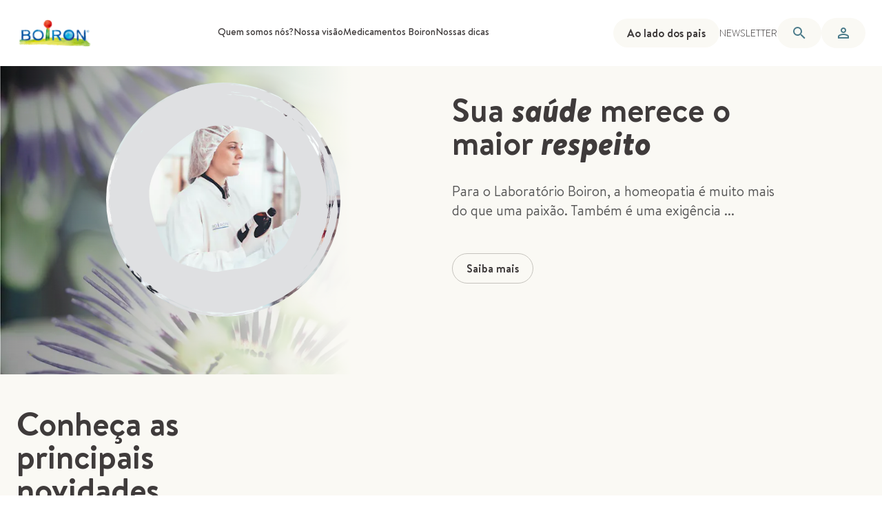

--- FILE ---
content_type: text/html; charset=utf-8
request_url: https://www.boiron.com.br/
body_size: 201960
content:
<!DOCTYPE html><html class="text-ds-grey-3 antialiased scroll-smooth" lang="pt"><head><meta charSet="utf-8" data-next-head=""/><meta name="viewport" content="width=device-width, initial-scale=1" class="jsx-2665391786" data-next-head=""/><link rel="icon" href="/favicon.ico" sizes="any" class="jsx-2665391786" data-next-head=""/><link rel="icon" href="/icon.svg" type="image/svg+xml" class="jsx-2665391786" data-next-head=""/><link rel="apple-touch-icon" href="/apple-touch-icon.png" class="jsx-2665391786" data-next-head=""/><link rel="manifest" href="/manifest.webmanifest" class="jsx-2665391786" data-next-head=""/><title data-next-head="">Sua saúde merece o maior respeito | Boiron</title><meta name="description" content="Boiron, laboratório farmacêutico francês - líder mundial em homeopatia" data-next-head=""/><link rel="canonical" href="https://www.boiron.com.br" data-next-head=""/><meta property="og:type" content="website" data-next-head=""/><meta property="og:title" content="Sua saúde merece o maior respeito | Boiron" data-next-head=""/><meta property="og:description" content="Boiron, laboratório farmacêutico francês - líder mundial em homeopatia" data-next-head=""/><meta property="og:url" content="https://www.boiron.com.br" data-next-head=""/><meta property="og:image" content="https://images.prismic.io/boiron-corporate/b1d20376-1f7f-48d1-a675-0f6240618a91_boiron-social-share-image.jpg?auto=compress%2Cformat&amp;rect=9%2C0%2C1261%2C662&amp;w=1200&amp;h=630&amp;fit=crop&amp;crop=edges" data-next-head=""/><meta property="og:image:alt" content="" data-next-head=""/><meta property="og:image:width" content="1200" data-next-head=""/><meta property="og:image:height" content="630" data-next-head=""/><link data-next-font="size-adjust" rel="preconnect" href="/" crossorigin="anonymous"/><link rel="preload" href="/_next/static/css/52d20c164dea6a6f.css" as="style"/><link rel="preload" href="/_next/static/css/9e6874acbaa105e5.css" as="style"/><script type="application/ld+json" data-next-head="">{"@context":"https://schema.org","@graph":[{"@type":"WebSite","@id":"https://www.boiron.com.br","name":"BOIRON","url":"https://www.boiron.com.br","publisher":{"@id":"https://www.boiron.com.br/#organization"},"inLanguage":"pt-br","potentialAction":{"@type":"SearchAction","target":{"@type":"EntryPoint","urlTemplate":"https://www.boiron.com.br/procurar?query={searchTermString}"},"query":"https://www.boiron.com.br/procurar?query={searchTermString}","query-input":"required name=search_term_string"}},{"@type":"WebPage","@id":"https://www.boiron.com.br/#webpage","name":"Sua saúde merece o maior respeito | Boiron","description":"Boiron, laboratório farmacêutico francês - líder mundial em homeopatia","url":"https://www.boiron.com.br/","isPartOf":{"@type":"WebSite","@id":"https://www.boiron.com.br/#website"},"breadcrumb":{"@id":"https://www.boiron.com.br/#breadcrumb"}},{"@type":"Organization","name":"Boiron","url":"https://www.boiron.com.br","logo":"https://images.prismic.io/boiron-corporate/4f9f28a3-ba2f-4dfe-abdd-c56ef142d3c0_BOIRON_Q_HD.png?auto=compress,format&rect=4,0,591,276&w=150&h=70","description":"Boiron, laboratório farmacêutico francês - líder mundial em homeopatia","sameAs":[],"contactPoint":[],"address":{"@type":"PostalAddress","streetAddress":"2 Avenue de l'Ouest Lyonnais","addressLocality":"Messimy","postalCode":"69510","addressCountry":"FR"},"foundingDate":"1932","founder":[{"@type":"Person","name":"Jean Boiron"},{"@type":"Person","name":"Henri Boiron"}]},{"@type":"BreadcrumbList","@id":"https://www.boiron.com.br/#breadcrumb","itemListElement":[{"@type":"ListItem","position":1,"name":"Boiron","item":"https://www.boiron.com.br"}]}]}</script><link rel="preload" as="image" imageSrcSet="https://images.prismic.io/boiron-corporate/slider1-c3db9306-5a57-48a5-b7cc-0668b6e6b907-br-img.jpg?auto=compress%2Cformat&amp;rect=0%2C0%2C810%2C854&amp;w=256 256w, https://images.prismic.io/boiron-corporate/slider1-c3db9306-5a57-48a5-b7cc-0668b6e6b907-br-img.jpg?auto=compress%2Cformat&amp;rect=0%2C0%2C810%2C854&amp;w=384 384w, https://images.prismic.io/boiron-corporate/slider1-c3db9306-5a57-48a5-b7cc-0668b6e6b907-br-img.jpg?auto=compress%2Cformat&amp;rect=0%2C0%2C810%2C854&amp;w=640 640w, https://images.prismic.io/boiron-corporate/slider1-c3db9306-5a57-48a5-b7cc-0668b6e6b907-br-img.jpg?auto=compress%2Cformat&amp;rect=0%2C0%2C810%2C854&amp;w=750 750w, https://images.prismic.io/boiron-corporate/slider1-c3db9306-5a57-48a5-b7cc-0668b6e6b907-br-img.jpg?auto=compress%2Cformat&amp;rect=0%2C0%2C810%2C854&amp;w=828 828w, https://images.prismic.io/boiron-corporate/slider1-c3db9306-5a57-48a5-b7cc-0668b6e6b907-br-img.jpg?auto=compress%2Cformat&amp;rect=0%2C0%2C810%2C854&amp;w=1080 1080w, https://images.prismic.io/boiron-corporate/slider1-c3db9306-5a57-48a5-b7cc-0668b6e6b907-br-img.jpg?auto=compress%2Cformat&amp;rect=0%2C0%2C810%2C854&amp;w=1200 1200w, https://images.prismic.io/boiron-corporate/slider1-c3db9306-5a57-48a5-b7cc-0668b6e6b907-br-img.jpg?auto=compress%2Cformat&amp;rect=0%2C0%2C810%2C854&amp;w=1920 1920w, https://images.prismic.io/boiron-corporate/slider1-c3db9306-5a57-48a5-b7cc-0668b6e6b907-br-img.jpg?auto=compress%2Cformat&amp;rect=0%2C0%2C810%2C854&amp;w=2048 2048w, https://images.prismic.io/boiron-corporate/slider1-c3db9306-5a57-48a5-b7cc-0668b6e6b907-br-img.jpg?auto=compress%2Cformat&amp;rect=0%2C0%2C810%2C854&amp;w=3840 3840w" imageSizes="(min-width: 768px) 33vw, 100vw" fetchPriority="high" data-next-head=""/><link rel="stylesheet" href="/_next/static/css/52d20c164dea6a6f.css" data-n-g=""/><link rel="stylesheet" href="/_next/static/css/9e6874acbaa105e5.css" data-n-p=""/><noscript data-n-css=""></noscript><script defer="" noModule="" src="/_next/static/chunks/polyfills-42372ed130431b0a.js"></script><script src="/_next/static/chunks/webpack-1f152f755eea5e2b.js" defer=""></script><script src="/_next/static/chunks/framework-358edb8bb7238424.js" defer=""></script><script src="/_next/static/chunks/main-131ae2a54ec665b0.js" defer=""></script><script src="/_next/static/chunks/pages/_app-b75f0f777eef0b88.js" defer=""></script><script src="/_next/static/chunks/fce541bf-df5ee2339050722f.js" defer=""></script><script src="/_next/static/chunks/3195-08ad595286ff406d.js" defer=""></script><script src="/_next/static/chunks/6407-81d526ec2b325abe.js" defer=""></script><script src="/_next/static/chunks/8574-7ac71584ac9246c2.js" defer=""></script><script src="/_next/static/chunks/16-ead6ddd9f02b9ad2.js" defer=""></script><script src="/_next/static/chunks/9574-3357728ae9c58a7d.js" defer=""></script><script src="/_next/static/chunks/6295-640aeb58d0ec7642.js" defer=""></script><script src="/_next/static/chunks/4635-bbb774dd5b7f3756.js" defer=""></script><script src="/_next/static/chunks/3726-846ad40b6ead9708.js" defer=""></script><script src="/_next/static/chunks/7186-39f7c6510dbd44fe.js" defer=""></script><script src="/_next/static/chunks/pages/index-a3c146686da2bc2a.js" defer=""></script><script src="/_next/static/AOTY6SGMZfdoOQpJXpKmC/_buildManifest.js" defer=""></script><script src="/_next/static/AOTY6SGMZfdoOQpJXpKmC/_ssgManifest.js" defer=""></script><style id="__jsx-2665391786">:root{--font-primary:'brandon', 'brandon Fallback';--font-serif:'brandon', 'brandon Fallback'}</style></head><body><link rel="preload" as="image" imageSrcSet="https://images.prismic.io/boiron-corporate/slider1-c3db9306-5a57-48a5-b7cc-0668b6e6b907-br-img.jpg?auto=compress%2Cformat&amp;rect=0%2C0%2C810%2C854&amp;w=256 256w, https://images.prismic.io/boiron-corporate/slider1-c3db9306-5a57-48a5-b7cc-0668b6e6b907-br-img.jpg?auto=compress%2Cformat&amp;rect=0%2C0%2C810%2C854&amp;w=384 384w, https://images.prismic.io/boiron-corporate/slider1-c3db9306-5a57-48a5-b7cc-0668b6e6b907-br-img.jpg?auto=compress%2Cformat&amp;rect=0%2C0%2C810%2C854&amp;w=640 640w, https://images.prismic.io/boiron-corporate/slider1-c3db9306-5a57-48a5-b7cc-0668b6e6b907-br-img.jpg?auto=compress%2Cformat&amp;rect=0%2C0%2C810%2C854&amp;w=750 750w, https://images.prismic.io/boiron-corporate/slider1-c3db9306-5a57-48a5-b7cc-0668b6e6b907-br-img.jpg?auto=compress%2Cformat&amp;rect=0%2C0%2C810%2C854&amp;w=828 828w, https://images.prismic.io/boiron-corporate/slider1-c3db9306-5a57-48a5-b7cc-0668b6e6b907-br-img.jpg?auto=compress%2Cformat&amp;rect=0%2C0%2C810%2C854&amp;w=1080 1080w, https://images.prismic.io/boiron-corporate/slider1-c3db9306-5a57-48a5-b7cc-0668b6e6b907-br-img.jpg?auto=compress%2Cformat&amp;rect=0%2C0%2C810%2C854&amp;w=1200 1200w, https://images.prismic.io/boiron-corporate/slider1-c3db9306-5a57-48a5-b7cc-0668b6e6b907-br-img.jpg?auto=compress%2Cformat&amp;rect=0%2C0%2C810%2C854&amp;w=1920 1920w, https://images.prismic.io/boiron-corporate/slider1-c3db9306-5a57-48a5-b7cc-0668b6e6b907-br-img.jpg?auto=compress%2Cformat&amp;rect=0%2C0%2C810%2C854&amp;w=2048 2048w, https://images.prismic.io/boiron-corporate/slider1-c3db9306-5a57-48a5-b7cc-0668b6e6b907-br-img.jpg?auto=compress%2Cformat&amp;rect=0%2C0%2C810%2C854&amp;w=3840 3840w" imageSizes="(min-width: 768px) 33vw, 100vw" fetchPriority="high"/><div id="__next"><ul class="pointer-events-none absolute left-0 top-0 z-50 flex h-0 flex-row gap-2 p-2 opacity-0 transition-all focus-within:pointer-events-auto focus-within:relative focus-within:h-auto focus-within:opacity-100"><li><a href="#main" class="block p-2 text-black">Skip to main content</a></li><li><a href="#footer" class="block p-2 text-black">Go to footer</a></li></ul><div class="z-50 flex min-h-screen flex-col"><header id="app-header" class="sticky top-0 z-[100] flex-shrink-0"><div class="bg-white relative z-10 hidden xl:block px-[var(--container-padding)]"><div class="flex justify-between items-center gap-3 2xl:gap-6 h-24 max-w-[var(--container-wide)] mx-auto"><a class="w-28 flex-shrink-0" title="Boiron" data-elementid="header-logo" href="/"><img alt="logo boiron" loading="lazy" width="150" height="70" decoding="async" data-nimg="1" style="color:transparent" srcSet="https://images.prismic.io/boiron-corporate/4f9f28a3-ba2f-4dfe-abdd-c56ef142d3c0_BOIRON_Q_HD.png?auto=compress%2Cformat&amp;rect=4%2C0%2C591%2C276&amp;w=256 1x, https://images.prismic.io/boiron-corporate/4f9f28a3-ba2f-4dfe-abdd-c56ef142d3c0_BOIRON_Q_HD.png?auto=compress%2Cformat&amp;rect=4%2C0%2C591%2C276&amp;w=384 2x" src="https://images.prismic.io/boiron-corporate/4f9f28a3-ba2f-4dfe-abdd-c56ef142d3c0_BOIRON_Q_HD.png?auto=compress%2Cformat&amp;rect=4%2C0%2C591%2C276&amp;w=384"/></a><nav aria-label="primary" class="h-full"><ul role="menubar" aria-orientation="horizontal" class="flex h-full gap-4 2xl:gap-6" data-elementid="header-section-links"><li role="none" class="relative flex h-full border-b-8 border-transparent hover:border-blue-2"><a role="menuitem" aria-haspopup="true" aria-expanded="false" tabindex="0" class="pb-7 pt-9 text-center font-medium xl:text-sm 2xl:text-base" href="/quem-somos-nos">Quem somos nós?</a></li><li role="none" class="relative flex h-full border-b-8 border-transparent hover:border-blue-2"><a role="menuitem" aria-haspopup="true" aria-expanded="false" tabindex="-1" class="pb-7 pt-9 text-center font-medium xl:text-sm 2xl:text-base" href="/nossa-visao">Nossa visão</a></li><li role="none" class="relative flex h-full border-b-8 border-transparent hover:border-blue-2"><a role="menuitem" aria-haspopup="true" aria-expanded="false" tabindex="-1" class="pb-7 pt-9 text-center font-medium xl:text-sm 2xl:text-base" href="/nossos-produtos">Medicamentos Boiron</a></li><li role="none" class="relative flex h-full border-b-8 border-transparent hover:border-blue-2"><a role="menuitem" aria-haspopup="false" aria-expanded="false" tabindex="-1" class="pb-7 pt-9 text-center font-medium xl:text-sm 2xl:text-base" href="/nossos-conselhos-de-saude">Nossas dicas</a></li></ul><div class="h-[26rem] w-full bg-ds-grey-0 py-5 shadow-lg hidden absolute left-0 top-24 z-50 px-[var(--container-padding)]"><div class="h-full max-w-[var(--container-normal)] mx-auto grid grid-cols-3 sm:grid-cols-12 gap-x-[var(--container-gutter)]"><div class="col-span-4"><div class="mb-5 text-2xl font-bold">Quem somos nós?</div><div></div><a data-elementid="header-menu-section-link" class="font-bold gap-x-2.5 items-center inline-flex justify-center py-2.5 min-h-10 rounded-full px-5 text-white text-sm sm:text-base bg-ds-blue-2 mt-8" href="/quem-somos-nos">Saiba mais</a></div><ul role="menu" aria-label="Quem somos nós?" class="flex h-full flex-col col-span-4 overflow-y-auto border-l-ds-grey-2 relative border-l border-dashed -mx-4" data-elementid="header-menu-links"><li role="none"><a role="menuitem" aria-expanded="false" tabindex="0" class="hover:bg-ds-grey-1 font-medium relative z-0 flex items-center py-2 px-4" href="/quem-somos-nos/90-anos-de-experiencia"><div>90 anos de experiência</div></a></li><li role="none"><a role="menuitem" aria-expanded="false" tabindex="-1" class="hover:bg-ds-grey-1 font-medium relative z-0 flex items-center py-2 px-4" href="/quem-somos-nos/um-laboratorio-frances-aberto-ao-mundo"><div>Um laboratório francês aberto ao mundo</div></a></li><li role="none"><a role="menuitem" aria-expanded="false" tabindex="-1" class="hover:bg-ds-grey-1 font-medium relative z-0 flex items-center py-2 px-4" href="/quem-somos-nos/exigimos-maior-qualidade-para-todos-os-nossos-produtos"><div>Exigimos maior qualidade para todos os nossos produtos</div></a></li><li role="none"><a role="menuitem" aria-expanded="false" tabindex="-1" class="hover:bg-ds-grey-1 font-medium relative z-0 flex items-center py-2 px-4" href="/quem-somos-nos/uma-filosofia-baseada-no-respeito-e-no-compromisso"><div>Uma filosofia baseada no respeito e no compromisso</div></a></li><li role="none"><a role="menuitem" aria-expanded="false" tabindex="-1" class="hover:bg-ds-grey-1 font-medium relative z-0 flex items-center py-2 px-4" href="/quem-somos-nos/uma-empresa-mais-humana-e-responsavel"><div>Uma empresa mais humana e responsável</div></a></li></ul><div class="flex h-full flex-col col-span-4 overflow-y-auto border-l-ds-grey-2 relative border-l border-dashed -mx-4" data-elementid="header-submenu-links"><ul role="menu" aria-label="90 anos de experiência" class="hidden"></ul><ul role="menu" aria-label="Um laboratório francês aberto ao mundo" class="hidden"></ul><ul role="menu" aria-label="Exigimos maior qualidade para todos os nossos produtos" class="hidden"></ul><ul role="menu" aria-label="Uma filosofia baseada no respeito e no compromisso" class="hidden"></ul><ul role="menu" aria-label="Uma empresa mais humana e responsável" class="hidden"></ul></div></div></div><div class="h-[26rem] w-full bg-ds-grey-0 py-5 shadow-lg hidden absolute left-0 top-24 z-50 px-[var(--container-padding)]"><div class="h-full max-w-[var(--container-normal)] mx-auto grid grid-cols-3 sm:grid-cols-12 gap-x-[var(--container-gutter)]"><div class="col-span-4"><div class="mb-5 text-2xl font-bold">Nossa visão</div><div></div><a data-elementid="header-menu-section-link" class="font-bold gap-x-2.5 items-center inline-flex justify-center py-2.5 min-h-10 rounded-full px-5 text-white text-sm sm:text-base bg-ds-blue-2 mt-8" href="/nossa-visao">Saiba mais</a></div><ul role="menu" aria-label="Nossa visão" class="flex h-full flex-col col-span-4 overflow-y-auto border-l-ds-grey-2 relative border-l border-dashed -mx-4" data-elementid="header-menu-links"><li role="none"><a role="menuitem" aria-expanded="false" tabindex="0" class="hover:bg-ds-grey-1 font-medium relative z-0 flex items-center py-2 px-4" href="/nossa-visao/homeopatia-outra-forma-de-tratamento-respeitosa-e-segura"><div>Homeopatia outra forma de tratamento, respeitosa e segura</div></a></li><li role="none"><a role="menuitem" aria-expanded="false" tabindex="-1" class="hover:bg-ds-grey-1 font-medium relative z-0 flex items-center py-2 px-4" href="/nossa-visao/para-uma-abordagem-integrativa-centrada-no-lado-humano-da-medicina"><div>Para uma abordagem integrativa centrada no lado humano da medicina</div></a></li><li role="none"><a role="menuitem" aria-expanded="false" tabindex="-1" class="hover:bg-ds-grey-1 font-medium relative z-0 flex items-center py-2 px-4" href="/nossa-visao/principais-numeros-sobre-homeopatia-pelo-mundo"><div>Principais números sobre homeopatia pelo mundo</div></a></li></ul><div class="flex h-full flex-col col-span-4 overflow-y-auto border-l-ds-grey-2 relative border-l border-dashed -mx-4" data-elementid="header-submenu-links"><ul role="menu" aria-label="Homeopatia outra forma de tratamento, respeitosa e segura" class="hidden"></ul><ul role="menu" aria-label="Para uma abordagem integrativa centrada no lado humano da medicina" class="hidden"></ul><ul role="menu" aria-label="Principais números sobre homeopatia pelo mundo" class="hidden"></ul></div></div></div><div class="h-[26rem] w-full bg-ds-grey-0 py-5 shadow-lg hidden absolute left-0 top-24 z-50 px-[var(--container-padding)]"><div class="h-full max-w-[var(--container-normal)] mx-auto grid grid-cols-3 sm:grid-cols-12 gap-x-[var(--container-gutter)]"><div class="col-span-4"><div class="mb-5 text-2xl font-bold">Medicamentos Boiron</div><div>SUA SAÚDE MERECE O MAIOR RESPEITO</div><a data-elementid="header-menu-section-link" class="font-bold gap-x-2.5 items-center inline-flex justify-center py-2.5 min-h-10 rounded-full px-5 text-white text-sm sm:text-base bg-ds-blue-2 mt-8" href="/nossos-produtos">Saiba mais</a></div><ul role="menu" aria-label="Medicamentos Boiron" class="flex h-full flex-col col-span-4 overflow-y-auto border-l-ds-grey-2 relative border-l border-dashed -mx-4" data-elementid="header-menu-links"><li role="none"><a role="menuitem" aria-haspopup="false" aria-expanded="false" tabindex="0" class="hover:bg-ds-grey-1 font-medium relative z-0 flex items-center py-2 px-4" href="/nossos-produtos/especialidades-boiron"><div>Especialidades Boiron</div></a></li></ul><div class="flex h-full flex-col col-span-4 overflow-y-auto border-l-ds-grey-2 relative border-l border-dashed -mx-4" data-elementid="header-submenu-links"><ul role="menu" aria-label="Especialidades Boiron" class="hidden"></ul></div></div></div></nav><div class="relative flex items-center gap-4"><a data-elementid="event-memo-header" class="font-bold gap-x-2.5 items-center inline-flex justify-center py-2.5 min-h-10 rounded-full px-5 border-ds-grey-2 text-sm/tight sm:text-base/snug bg-ds-grey-0 border text-ds-grey-3 group relative overflow-hidden border-none text-center transition hover:bg-[#4C93AC] hover:text-white" href="/memo-das-primeiras-vezes"><svg class="absolute -left-16 top-2 w-14 text-[#A1DFDD] transition-all delay-150 duration-200 ease-out group-hover:-left-10 group-hover:top-2 group-hover:animate-spin-slow" viewBox="0 0 38 38" xmlns="http://www.w3.org/2000/svg"><path xmlns="http://www.w3.org/2000/svg" d="M16.7631 1.87539C17.6408 -0.0376589 20.3592 -0.0376592 21.2369 1.87539C21.8971 3.31424 23.7243 3.76461 24.9775 2.79737C26.6438 1.51135 29.0507 2.77463 28.9389 4.87645C28.8548 6.45728 30.2634 7.70523 31.8226 7.43118C33.8956 7.06681 35.4398 9.30395 34.364 11.113C33.5549 12.4737 34.2222 14.2333 35.7301 14.7153C37.735 15.356 38.0627 18.0545 36.2694 19.1564C34.9206 19.9852 34.6938 21.8534 35.805 22.9809C37.2825 24.48 36.3186 27.0217 34.2186 27.164C32.6391 27.2711 31.5701 28.8199 32.0301 30.3346C32.6417 32.3486 30.607 34.1512 28.6814 33.3013C27.2331 32.6621 25.5667 33.5366 25.2701 35.0917C24.8757 37.1592 22.2363 37.8097 20.9263 36.1623C19.941 34.9233 18.059 34.9233 17.0737 36.1623C15.7637 37.8097 13.1243 37.1592 12.7299 35.0917C12.4333 33.5366 10.7669 32.6621 9.31863 33.3013C7.39305 34.1512 5.35835 32.3486 5.96994 30.3346C6.42993 28.8199 5.36087 27.2711 3.78143 27.164C1.68145 27.0217 0.717513 24.48 2.195 22.9809C3.30624 21.8534 3.0794 19.9852 1.73062 19.1564C-0.0626819 18.0545 0.264977 15.356 2.26988 14.7153C3.77781 14.2333 4.44515 12.4737 3.63602 11.113C2.56022 9.30395 4.10441 7.06681 6.17743 7.43118C7.73659 7.70523 9.14524 6.45728 9.06112 4.87645C8.94928 2.77463 11.3562 1.51135 13.0225 2.79737C14.2757 3.76461 16.1029 3.31424 16.7631 1.87539Z" fill="currentColor"></path></svg><svg class="absolute -bottom-14 left-1/3 w-14 text-[#FBE4CE] transition-all delay-150 duration-200 ease-out group-hover:-bottom-11 group-hover:left-20 group-hover:animate-spin-slow" viewBox="0 0 38 38" xmlns="http://www.w3.org/2000/svg"><path xmlns="http://www.w3.org/2000/svg" d="M16.7631 1.87539C17.6408 -0.0376589 20.3592 -0.0376592 21.2369 1.87539C21.8971 3.31424 23.7243 3.76461 24.9775 2.79737C26.6438 1.51135 29.0507 2.77463 28.9389 4.87645C28.8548 6.45728 30.2634 7.70523 31.8226 7.43118C33.8956 7.06681 35.4398 9.30395 34.364 11.113C33.5549 12.4737 34.2222 14.2333 35.7301 14.7153C37.735 15.356 38.0627 18.0545 36.2694 19.1564C34.9206 19.9852 34.6938 21.8534 35.805 22.9809C37.2825 24.48 36.3186 27.0217 34.2186 27.164C32.6391 27.2711 31.5701 28.8199 32.0301 30.3346C32.6417 32.3486 30.607 34.1512 28.6814 33.3013C27.2331 32.6621 25.5667 33.5366 25.2701 35.0917C24.8757 37.1592 22.2363 37.8097 20.9263 36.1623C19.941 34.9233 18.059 34.9233 17.0737 36.1623C15.7637 37.8097 13.1243 37.1592 12.7299 35.0917C12.4333 33.5366 10.7669 32.6621 9.31863 33.3013C7.39305 34.1512 5.35835 32.3486 5.96994 30.3346C6.42993 28.8199 5.36087 27.2711 3.78143 27.164C1.68145 27.0217 0.717513 24.48 2.195 22.9809C3.30624 21.8534 3.0794 19.9852 1.73062 19.1564C-0.0626819 18.0545 0.264977 15.356 2.26988 14.7153C3.77781 14.2333 4.44515 12.4737 3.63602 11.113C2.56022 9.30395 4.10441 7.06681 6.17743 7.43118C7.73659 7.70523 9.14524 6.45728 9.06112 4.87645C8.94928 2.77463 11.3562 1.51135 13.0225 2.79737C14.2757 3.76461 16.1029 3.31424 16.7631 1.87539Z" fill="currentColor"></path></svg><svg class="absolute -right-1 -top-16 w-16 text-[#FDB4AB] transition-all delay-150 duration-200 ease-out group-hover:-right-1 group-hover:-top-14 group-hover:animate-spin-offset" xmlns="http://www.w3.org/2000/svg" viewBox="0 0 25.334 25.334"><path fill="currentColor" d="M25.334,12.667c0,6.996-5.672,12.667-12.668,12.667C5.672,25.334,0,19.663,0,12.667S5.672,0,12.666,0 C19.662,0,25.334,5.671,25.334,12.667z"></path></svg><span class="relative">Ao lado dos pais</span></a><nav aria-label="secondary" class="2xl:mr-3" data-elementid="header-secondary-links"><ul class="flex gap-3 2xl:gap-7"><li><a target="_blank" class="block text-center font-light xl:text-sm 2xl:text-base" href="https://lp.boironbrasil.net/boiron-newsletter" rel="noopener noreferrer">NEWSLETTER</a></li></ul></nav><button title="Procurar" class="font-bold gap-x-2.5 items-center inline-flex justify-center py-2.5 min-h-10 rounded-full px-5 border-ds-grey-2 text-sm/tight sm:text-base/snug bg-ds-grey-0 text-ds-blue-2 shrink-0"><svg class="sm:w-6 w-[18px] shrink-0" aria-hidden="true" viewBox="0 0 24 24" xmlns="http://www.w3.org/2000/svg"><path fill="currentColor" d="M9.5,3A6.5,6.5 0 0,1 16,9.5C16,11.11 15.41,12.59 14.44,13.73L14.71,14H15.5L20.5,19L19,20.5L14,15.5V14.71L13.73,14.44C12.59,15.41 11.11,16 9.5,16A6.5,6.5 0 0,1 3,9.5A6.5,6.5 0 0,1 9.5,3M9.5,5C7,5 5,7 5,9.5C5,12 7,14 9.5,14C12,14 14,12 14,9.5C14,7 12,5 9.5,5Z"></path></svg></button><button data-testid="header-account-menu-button" title="Minha conta" id="headlessui-menu-button-_R_fml5m_" aria-haspopup="menu" aria-expanded="false" data-headlessui-state="" class="font-bold gap-x-2.5 items-center inline-flex justify-center py-2.5 min-h-10 rounded-full px-5 border-ds-grey-2 text-sm/tight sm:text-base/snug bg-ds-grey-0 text-ds-blue-2 shrink-0 text-ds-blue-2"><svg class="sm:w-6 w-[18px] shrink-0" aria-hidden="true" viewBox="0 0 24 24" xmlns="http://www.w3.org/2000/svg"><path fill="currentColor" d="M12 12c-1.1 0-2.042-.392-2.825-1.175C8.392 10.042 8 9.1 8 8s.392-2.042 1.175-2.825C9.958 4.392 10.9 4 12 4s2.042.392 2.825 1.175C15.608 5.958 16 6.9 16 8s-.392 2.042-1.175 2.825C14.042 11.61 13.1 12 12 12Zm-8 8v-2.8c0-.566.146-1.087.438-1.562.291-.475.679-.838 1.162-1.088a14.853 14.853 0 0 1 3.15-1.162A13.76 13.76 0 0 1 12 13c1.1 0 2.183.13 3.25.388 1.067.258 2.117.646 3.15 1.162.483.25.87.613 1.163 1.088.291.475.437.996.437 1.562V20H4Zm2-2h12v-.8a.974.974 0 0 0-.5-.85c-.9-.45-1.808-.787-2.725-1.012a11.6 11.6 0 0 0-5.55 0c-.917.225-1.825.562-2.725 1.012a.974.974 0 0 0-.5.85v.8Zm6-8c.55 0 1.02-.196 1.412-.587C13.804 9.02 14 8.55 14 8s-.196-1.02-.588-1.412A1.926 1.926 0 0 0 12 6c-.55 0-1.02.196-1.412.588A1.926 1.926 0 0 0 10 8c0 .55.196 1.021.588 1.413.391.391.862.587 1.412.587Z"></path></svg></button></div></div></div><div class="bg-white px-3 xl:hidden"><div class="relative flex items-center h-20 gap-3.5 max-w-[var(--container-wide)] mx-auto"><a class="w-24 flex-shrink-0" title="Boiron" data-elementid="header-logo" href="/"><img alt="logo boiron" loading="lazy" width="150" height="70" decoding="async" data-nimg="1" style="color:transparent" srcSet="https://images.prismic.io/boiron-corporate/4f9f28a3-ba2f-4dfe-abdd-c56ef142d3c0_BOIRON_Q_HD.png?auto=compress%2Cformat&amp;rect=4%2C0%2C591%2C276&amp;w=256 1x, https://images.prismic.io/boiron-corporate/4f9f28a3-ba2f-4dfe-abdd-c56ef142d3c0_BOIRON_Q_HD.png?auto=compress%2Cformat&amp;rect=4%2C0%2C591%2C276&amp;w=384 2x" src="https://images.prismic.io/boiron-corporate/4f9f28a3-ba2f-4dfe-abdd-c56ef142d3c0_BOIRON_Q_HD.png?auto=compress%2Cformat&amp;rect=4%2C0%2C591%2C276&amp;w=384"/></a><button title="Procurar" class="font-bold gap-x-2.5 items-center inline-flex justify-center py-2.5 min-h-10 rounded-full px-5 border-ds-grey-2 text-sm/tight sm:text-base/snug bg-ds-grey-0 text-ds-blue-2 ml-auto"><svg class="sm:w-6 w-[18px] shrink-0" aria-hidden="true" viewBox="0 0 24 24" xmlns="http://www.w3.org/2000/svg"><path fill="currentColor" d="M9.5,3A6.5,6.5 0 0,1 16,9.5C16,11.11 15.41,12.59 14.44,13.73L14.71,14H15.5L20.5,19L19,20.5L14,15.5V14.71L13.73,14.44C12.59,15.41 11.11,16 9.5,16A6.5,6.5 0 0,1 3,9.5A6.5,6.5 0 0,1 9.5,3M9.5,5C7,5 5,7 5,9.5C5,12 7,14 9.5,14C12,14 14,12 14,9.5C14,7 12,5 9.5,5Z"></path></svg></button><button data-testid="header-menu-button-mobile" title="Menu"><svg class="w-6" xmlns="http://www.w3.org/2000/svg" viewBox="0 0 24 24" aria-hidden="true"><path fill="currentColor" d="M3 6h18v2H3V6m0 5h18v2H3v-2m0 5h18v2H3v-2Z"></path></svg></button></div></div><div class="fixed left-0 top-0 z-[200] flex h-screen w-full flex-col bg-ds-grey-0" hidden="" style="display:none"><div class="flex shrink-0 items-center justify-end pr-5 pt-5"><button><svg class="w-6" viewBox="0 0 24 24" xmlns="http://www.w3.org/2000/svg"><path fill="currentColor" d="M6.4 19 5 17.6l5.6-5.6L5 6.4 6.4 5l5.6 5.6L17.6 5 19 6.4 13.4 12l5.6 5.6-1.4 1.4-5.6-5.6L6.4 19Z"></path></svg></button></div><div class="relative w-full flex-1"><div class="absolute left-0 top-0 h-full w-full transition-transform duration-300 -translate-x-full"><div class="flex h-full w-full flex-col px-5 pt-8"><div class="flex-1 overflow-auto pb-32"><nav aria-label="primary"><ul class="flex flex-col" role="menu"><li role="none"><button class="flex w-full text-left py-2.5 font-medium"><div class="grow">Quem somos nós?</div><svg class="w-6 flex-shrink-0" viewBox="0 0 24 24" xmlns="http://www.w3.org/2000/svg"><path fill="currentColor" d="M10 6 8.59 7.41 13.17 12l-4.58 4.59L10 18l6-6-6-6z"></path></svg></button></li><li role="none"><button class="flex w-full text-left py-2.5 font-medium"><div class="grow">Nossa visão</div><svg class="w-6 flex-shrink-0" viewBox="0 0 24 24" xmlns="http://www.w3.org/2000/svg"><path fill="currentColor" d="M10 6 8.59 7.41 13.17 12l-4.58 4.59L10 18l6-6-6-6z"></path></svg></button></li><li role="none"><button class="flex w-full text-left py-2.5 font-medium"><div class="grow">Medicamentos Boiron</div><svg class="w-6 flex-shrink-0" viewBox="0 0 24 24" xmlns="http://www.w3.org/2000/svg"><path fill="currentColor" d="M10 6 8.59 7.41 13.17 12l-4.58 4.59L10 18l6-6-6-6z"></path></svg></button></li><li role="none"><a class="flex w-full text-left py-2.5 font-medium" href="/nossos-conselhos-de-saude">Nossas dicas</a></li></ul></nav><li role="none"><button class="font-bold gap-x-2.5 items-center inline-flex justify-center py-2.5 min-h-10 underline text-sm sm:text-base flex font-medium py-2.5 gap-x-0 !text-base no-underline"><svg class="text-blue-2  w-6 h-6" viewBox="0 0 24 24" xmlns="http://www.w3.org/2000/svg"><path fill="currentColor" d="M12 12c-1.1 0-2.042-.392-2.825-1.175C8.392 10.042 8 9.1 8 8s.392-2.042 1.175-2.825C9.958 4.392 10.9 4 12 4s2.042.392 2.825 1.175C15.608 5.958 16 6.9 16 8s-.392 2.042-1.175 2.825C14.042 11.61 13.1 12 12 12Zm-8 8v-2.8c0-.566.146-1.087.438-1.562.291-.475.679-.838 1.162-1.088a14.853 14.853 0 0 1 3.15-1.162A13.76 13.76 0 0 1 12 13c1.1 0 2.183.13 3.25.388 1.067.258 2.117.646 3.15 1.162.483.25.87.613 1.163 1.088.291.475.437.996.437 1.562V20H4Zm2-2h12v-.8a.974.974 0 0 0-.5-.85c-.9-.45-1.808-.787-2.725-1.012a11.6 11.6 0 0 0-5.55 0c-.917.225-1.825.562-2.725 1.012a.974.974 0 0 0-.5.85v.8Zm6-8c.55 0 1.02-.196 1.412-.587C13.804 9.02 14 8.55 14 8s-.196-1.02-.588-1.412A1.926 1.926 0 0 0 12 6c-.55 0-1.02.196-1.412.588A1.926 1.926 0 0 0 10 8c0 .55.196 1.021.588 1.413.391.391.862.587 1.412.587Z"></path></svg>Entrar</button></li><li role="none"><button class="font-bold gap-x-2.5 items-center inline-flex justify-center py-2.5 min-h-10 underline text-sm sm:text-base flex font-medium py-2.5 gap-x-0 !text-base no-underline"><svg class="text-blue-2  w-6 h-6"><path d="M19 11V9h-2V7h2V5h2v2h2v2h-2v2h-2Zm-7 1c-1.1 0-2.042-.392-2.825-1.175C8.392 10.042 8 9.1 8 8s.392-2.042 1.175-2.825C9.958 4.392 10.9 4 12 4s2.042.392 2.825 1.175C15.608 5.958 16 6.9 16 8s-.392 2.042-1.175 2.825C14.042 11.608 13.1 12 12 12Zm-8 8v-2.8c0-.567.146-1.087.438-1.563.291-.475.679-.837 1.162-1.087a14.843 14.843 0 0 1 3.15-1.163A13.76 13.76 0 0 1 12 13c1.1 0 2.183.13 3.25.387 1.067.259 2.117.646 3.15 1.163.483.25.87.612 1.163 1.087.291.476.437.996.437 1.563V20H4Zm2-2h12v-.8a.973.973 0 0 0-.5-.85c-.9-.45-1.808-.787-2.725-1.012a11.6 11.6 0 0 0-5.55 0c-.917.225-1.825.562-2.725 1.012a.973.973 0 0 0-.5.85v.8Zm6-8c.55 0 1.02-.196 1.412-.588C13.804 9.021 14 8.55 14 8c0-.55-.196-1.02-.588-1.412A1.926 1.926 0 0 0 12 6c-.55 0-1.02.196-1.412.588A1.926 1.926 0 0 0 10 8c0 .55.196 1.02.588 1.412.391.392.862.588 1.412.588Z" fill="currentColor"></path></svg>Criar uma conta</button></li><hr class="my-2.5 border-t border-t-ds-grey-2"/><a class="flex w-full text-left py-2.5 font-medium" data-elementid="event-memo-header" href="/memo-das-primeiras-vezes"><svg class="mr-2.5 w-6 text-ds-blue-2" xmlns="http://www.w3.org/2000/svg" viewBox="0 0 24 24"><path d="M9.5 22C8.25 22 7.1875 21.5625 6.3125 20.6875C5.4375 19.8125 5 18.75 5 17.5C5 16.9167 5.14167 16.3792 5.425 15.8875C5.70833 15.3958 6.23333 14.7667 7 14C7.1 13.9 7.19583 13.7958 7.2875 13.6875C7.37917 13.5792 7.5 13.4333 7.65 13.25C6.8 11.95 6.14583 10.5875 5.6875 9.1625C5.22917 7.7375 5 6.35 5 5C5 4.03333 5.175 3.29167 5.525 2.775C5.875 2.25833 6.36667 2 7 2C7.95 2 8.8 2.45833 9.55 3.375C10.3 4.29167 10.8667 5.13333 11.25 5.9C11.4 6.23333 11.5375 6.57083 11.6625 6.9125C11.7875 7.25417 11.9 7.60833 12 7.975C12.1 7.60833 12.2125 7.25417 12.3375 6.9125C12.4625 6.57083 12.6083 6.23333 12.775 5.9C13.1417 5.13333 13.7 4.29167 14.45 3.375C15.2 2.45833 16.05 2 17 2C17.6333 2 18.125 2.25833 18.475 2.775C18.825 3.29167 19 4.03333 19 5C19 6.35 18.7708 7.7375 18.3125 9.1625C17.8542 10.5875 17.2 11.95 16.35 13.25C16.5 13.4333 16.6208 13.5792 16.7125 13.6875C16.8042 13.7958 16.9 13.9 17 14C17.7667 14.7667 18.2917 15.3958 18.575 15.8875C18.8583 16.3792 19 16.9167 19 17.5C19 18.75 18.5625 19.8125 17.6875 20.6875C16.8125 21.5625 15.75 22 14.5 22C13.75 22 13.1458 21.9167 12.6875 21.75L12 21.5L11.3125 21.75C10.8542 21.9167 10.25 22 9.5 22ZM9.5 20C9.88333 20 10.2667 19.9542 10.65 19.8625C11.0333 19.7708 11.3917 19.6333 11.725 19.45C11.5417 19.3667 11.375 19.225 11.225 19.025C11.075 18.825 11 18.65 11 18.5C11 18.3667 11.0958 18.25 11.2875 18.15C11.4792 18.05 11.7167 18 12 18C12.2833 18 12.5208 18.05 12.7125 18.15C12.9042 18.25 13 18.3667 13 18.5C13 18.65 12.925 18.825 12.775 19.025C12.625 19.225 12.4583 19.3667 12.275 19.45C12.6083 19.6333 12.9667 19.7708 13.35 19.8625C13.7333 19.9542 14.1167 20 14.5 20C15.2 20 15.7917 19.7583 16.275 19.275C16.7583 18.7917 17 18.2 17 17.5C17 17.2 16.9167 16.9083 16.75 16.625C16.5833 16.3417 16.3333 16.0583 16 15.775C15.7667 15.575 15.575 15.4 15.425 15.25C15.275 15.1 15.0333 14.8167 14.7 14.4C14.2167 13.8167 13.8167 13.4375 13.5 13.2625C13.1833 13.0875 12.6833 13 12 13C11.3167 13 10.8125 13.0875 10.4875 13.2625C10.1625 13.4375 9.76667 13.8167 9.3 14.4C8.96667 14.8167 8.725 15.1 8.575 15.25C8.425 15.4 8.23333 15.575 8 15.775C7.66667 16.0583 7.41667 16.3417 7.25 16.625C7.08333 16.9083 7 17.2 7 17.5C7 18.2 7.24167 18.7917 7.725 19.275C8.20833 19.7583 8.8 20 9.5 20ZM10.5 16.75C10.3667 16.75 10.25 16.675 10.15 16.525C10.05 16.375 10 16.2 10 16C10 15.8 10.05 15.625 10.15 15.475C10.25 15.325 10.3667 15.25 10.5 15.25C10.6333 15.25 10.75 15.325 10.85 15.475C10.95 15.625 11 15.8 11 16C11 16.2 10.95 16.375 10.85 16.525C10.75 16.675 10.6333 16.75 10.5 16.75ZM13.5 16.75C13.3667 16.75 13.25 16.675 13.15 16.525C13.05 16.375 13 16.2 13 16C13 15.8 13.05 15.625 13.15 15.475C13.25 15.325 13.3667 15.25 13.5 15.25C13.6333 15.25 13.75 15.325 13.85 15.475C13.95 15.625 14 15.8 14 16C14 16.2 13.95 16.375 13.85 16.525C13.75 16.675 13.6333 16.75 13.5 16.75ZM9.075 11.775C9.25833 11.6417 9.46667 11.525 9.7 11.425C9.93333 11.325 10.1917 11.2333 10.475 11.15C10.4417 10.35 10.3208 9.55417 10.1125 8.7625C9.90417 7.97083 9.64167 7.25 9.325 6.6C9.00833 5.93333 8.65833 5.37083 8.275 4.9125C7.89167 4.45417 7.50833 4.15833 7.125 4.025C7.09167 4.125 7.0625 4.25417 7.0375 4.4125C7.0125 4.57083 7 4.76667 7 5C7 6.13333 7.17917 7.28333 7.5375 8.45C7.89583 9.61667 8.40833 10.725 9.075 11.775ZM14.925 11.775C15.5917 10.725 16.1042 9.61667 16.4625 8.45C16.8208 7.28333 17 6.13333 17 5C17 4.76667 16.9875 4.57083 16.9625 4.4125C16.9375 4.25417 16.9083 4.125 16.875 4.025C16.4917 4.15833 16.1083 4.45417 15.725 4.9125C15.3417 5.37083 14.9917 5.93333 14.675 6.6C14.375 7.25 14.1208 7.97083 13.9125 8.7625C13.7042 9.55417 13.575 10.35 13.525 11.15C13.775 11.2167 14.0167 11.3042 14.25 11.4125C14.4833 11.5208 14.7083 11.6417 14.925 11.775Z" fill="currentColor"></path></svg>Ao lado dos pais</a><hr class="my-2.5 border-t border-t-ds-grey-2"/><nav aria-label="secondary" data-elementid="header-secondary-links"><ul><li><a target="_blank" class="block py-2.5" href="https://lp.boironbrasil.net/boiron-newsletter" rel="noopener noreferrer">NEWSLETTER</a></li><li><a class="block py-2.5" href="/contato">Fale conosco</a></li></ul></nav></div></div></div><div data-elementid="header-menu-links" class="absolute left-0 top-0 h-full w-full transition-transform duration-300" hidden="" style="display:none"><div class="flex h-full w-full flex-col px-5 pt-8"><div class="shrink-0"><button class="flex py-2.5 text-left italic"><svg class="mr-2.5 w-6 shrink-0" viewBox="0 0 24 24" xmlns="http://www.w3.org/2000/svg"><path fill="currentColor" d="M15.41 7.41 14 6l-6 6 6 6 1.41-1.41L10.83 12l4.58-4.59z"></path></svg>Quem somos nós?</button></div><div class="flex-1 overflow-auto pb-32"><ul><li><a class="block py-2.5 text-left font-medium" href="/quem-somos-nos">Quem somos nós?</a></li><li data-headlessui-state=""><a class="block py-2.5 font-medium" href="/quem-somos-nos/90-anos-de-experiencia">90 anos de experiência</a></li><li data-headlessui-state=""><a class="block py-2.5 font-medium" href="/quem-somos-nos/um-laboratorio-frances-aberto-ao-mundo">Um laboratório francês aberto ao mundo</a></li><li data-headlessui-state=""><a class="block py-2.5 font-medium" href="/quem-somos-nos/exigimos-maior-qualidade-para-todos-os-nossos-produtos">Exigimos maior qualidade para todos os nossos produtos</a></li><li data-headlessui-state=""><a class="block py-2.5 font-medium" href="/quem-somos-nos/uma-filosofia-baseada-no-respeito-e-no-compromisso">Uma filosofia baseada no respeito e no compromisso</a></li><li data-headlessui-state=""><a class="block py-2.5 font-medium" href="/quem-somos-nos/uma-empresa-mais-humana-e-responsavel">Uma empresa mais humana e responsável</a></li></ul></div></div></div><div data-elementid="header-menu-links" class="absolute left-0 top-0 h-full w-full transition-transform duration-300" hidden="" style="display:none"><div class="flex h-full w-full flex-col px-5 pt-8"><div class="shrink-0"><button class="flex py-2.5 text-left italic"><svg class="mr-2.5 w-6 shrink-0" viewBox="0 0 24 24" xmlns="http://www.w3.org/2000/svg"><path fill="currentColor" d="M15.41 7.41 14 6l-6 6 6 6 1.41-1.41L10.83 12l4.58-4.59z"></path></svg>Nossa visão</button></div><div class="flex-1 overflow-auto pb-32"><ul><li><a class="block py-2.5 text-left font-medium" href="/nossa-visao">Nossa visão</a></li><li data-headlessui-state=""><a class="block py-2.5 font-medium" href="/nossa-visao/homeopatia-outra-forma-de-tratamento-respeitosa-e-segura">Homeopatia outra forma de tratamento, respeitosa e segura</a></li><li data-headlessui-state=""><a class="block py-2.5 font-medium" href="/nossa-visao/para-uma-abordagem-integrativa-centrada-no-lado-humano-da-medicina">Para uma abordagem integrativa centrada no lado humano da medicina</a></li><li data-headlessui-state=""><a class="block py-2.5 font-medium" href="/nossa-visao/principais-numeros-sobre-homeopatia-pelo-mundo">Principais números sobre homeopatia pelo mundo</a></li></ul></div></div></div><div data-elementid="header-menu-links" class="absolute left-0 top-0 h-full w-full transition-transform duration-300" hidden="" style="display:none"><div class="flex h-full w-full flex-col px-5 pt-8"><div class="shrink-0"><button class="flex py-2.5 text-left italic"><svg class="mr-2.5 w-6 shrink-0" viewBox="0 0 24 24" xmlns="http://www.w3.org/2000/svg"><path fill="currentColor" d="M15.41 7.41 14 6l-6 6 6 6 1.41-1.41L10.83 12l4.58-4.59z"></path></svg>Medicamentos Boiron</button></div><div class="flex-1 overflow-auto pb-32"><ul class="flex flex-col" role="menu"><li role="none"><a class="flex w-full text-left py-2.5 font-medium" href="/nossos-produtos">Medicamentos Boiron</a></li><li role="none"><a class="flex w-full text-left py-2.5 font-medium" href="/nossos-produtos/especialidades-boiron">Especialidades Boiron</a></li></ul></div></div></div></div></div></header><main id="main" role="main" class="flex-grow bg-beige-1"><div class=""><div class="max-w-[var(--container-wide)] mx-auto"><section data-anchor="true" class=""><div class=""><div class="overflow-hidden aspect-[1/2] lg:max-h-[calc(100vh-var(--header-height))] lg:w-full"><div class="relative h-full w-full overflow-hidden"><img alt="" loading="lazy" decoding="async" data-nimg="fill" class="object-cover" style="position:absolute;height:100%;width:100%;left:0;top:0;right:0;bottom:0;color:transparent" sizes="100vw" srcSet="https://images.prismic.io/boiron-corporate/aWE3QwIvOtkhBO5O_Capa-BR26.jpg?auto=format%2Ccompress&amp;rect=0%2C0%2C1280%2C720&amp;w=640 640w, https://images.prismic.io/boiron-corporate/aWE3QwIvOtkhBO5O_Capa-BR26.jpg?auto=format%2Ccompress&amp;rect=0%2C0%2C1280%2C720&amp;w=750 750w, https://images.prismic.io/boiron-corporate/aWE3QwIvOtkhBO5O_Capa-BR26.jpg?auto=format%2Ccompress&amp;rect=0%2C0%2C1280%2C720&amp;w=828 828w, https://images.prismic.io/boiron-corporate/aWE3QwIvOtkhBO5O_Capa-BR26.jpg?auto=format%2Ccompress&amp;rect=0%2C0%2C1280%2C720&amp;w=1080 1080w, https://images.prismic.io/boiron-corporate/aWE3QwIvOtkhBO5O_Capa-BR26.jpg?auto=format%2Ccompress&amp;rect=0%2C0%2C1280%2C720&amp;w=1200 1200w, https://images.prismic.io/boiron-corporate/aWE3QwIvOtkhBO5O_Capa-BR26.jpg?auto=format%2Ccompress&amp;rect=0%2C0%2C1280%2C720&amp;w=1920 1920w, https://images.prismic.io/boiron-corporate/aWE3QwIvOtkhBO5O_Capa-BR26.jpg?auto=format%2Ccompress&amp;rect=0%2C0%2C1280%2C720&amp;w=2048 2048w, https://images.prismic.io/boiron-corporate/aWE3QwIvOtkhBO5O_Capa-BR26.jpg?auto=format%2Ccompress&amp;rect=0%2C0%2C1280%2C720&amp;w=3840 3840w" src="https://images.prismic.io/boiron-corporate/aWE3QwIvOtkhBO5O_Capa-BR26.jpg?auto=format%2Ccompress&amp;rect=0%2C0%2C1280%2C720&amp;w=3840"/><div class="absolute left-0 top-0 flex h-full w-full cursor-pointer items-center justify-center"><button aria-label="play" class="text-white opacity-90"><svg viewBox="0 0 24 24" xmlns="http://www.w3.org/2000/svg" class="w-28"><path d="M9.5 15.584V8.416a.5.5 0 0 1 .77-.42l5.576 3.583a.5.5 0 0 1 0 .842l-5.576 3.584a.5.5 0 0 1-.77-.42v-.001Z" fill="currentColor"></path><circle cx="11.901" cy="11.902" r="8.648" stroke="currentColor" fill="none"></circle></svg></button></div></div></div></div></section><section class="splide splide-wide-pagination splide-priority bg-beige-1 pb-20 md:pb-0" data-elementid="home-slider" data-anchor="true"><div class="splide__track"><ul class="splide__list"><li class="splide__slide relative w-full" style="transform:translateX(-0%)"><div class="absolute left-0 top-0 aspect-[4/5] w-full md:aspect-auto md:h-full md:w-2/5"><img aria-hidden="true" alt="Laboratoires Boiron souche" fetchPriority="high" decoding="async" data-nimg="fill" class="object-cover" style="position:absolute;height:100%;width:100%;left:0;top:0;right:0;bottom:0;color:transparent" sizes="(min-width: 768px) 33vw, 100vw" srcSet="https://images.prismic.io/boiron-corporate/slider1-c3db9306-5a57-48a5-b7cc-0668b6e6b907-br-img.jpg?auto=compress%2Cformat&amp;rect=0%2C0%2C810%2C854&amp;w=256 256w, https://images.prismic.io/boiron-corporate/slider1-c3db9306-5a57-48a5-b7cc-0668b6e6b907-br-img.jpg?auto=compress%2Cformat&amp;rect=0%2C0%2C810%2C854&amp;w=384 384w, https://images.prismic.io/boiron-corporate/slider1-c3db9306-5a57-48a5-b7cc-0668b6e6b907-br-img.jpg?auto=compress%2Cformat&amp;rect=0%2C0%2C810%2C854&amp;w=640 640w, https://images.prismic.io/boiron-corporate/slider1-c3db9306-5a57-48a5-b7cc-0668b6e6b907-br-img.jpg?auto=compress%2Cformat&amp;rect=0%2C0%2C810%2C854&amp;w=750 750w, https://images.prismic.io/boiron-corporate/slider1-c3db9306-5a57-48a5-b7cc-0668b6e6b907-br-img.jpg?auto=compress%2Cformat&amp;rect=0%2C0%2C810%2C854&amp;w=828 828w, https://images.prismic.io/boiron-corporate/slider1-c3db9306-5a57-48a5-b7cc-0668b6e6b907-br-img.jpg?auto=compress%2Cformat&amp;rect=0%2C0%2C810%2C854&amp;w=1080 1080w, https://images.prismic.io/boiron-corporate/slider1-c3db9306-5a57-48a5-b7cc-0668b6e6b907-br-img.jpg?auto=compress%2Cformat&amp;rect=0%2C0%2C810%2C854&amp;w=1200 1200w, https://images.prismic.io/boiron-corporate/slider1-c3db9306-5a57-48a5-b7cc-0668b6e6b907-br-img.jpg?auto=compress%2Cformat&amp;rect=0%2C0%2C810%2C854&amp;w=1920 1920w, https://images.prismic.io/boiron-corporate/slider1-c3db9306-5a57-48a5-b7cc-0668b6e6b907-br-img.jpg?auto=compress%2Cformat&amp;rect=0%2C0%2C810%2C854&amp;w=2048 2048w, https://images.prismic.io/boiron-corporate/slider1-c3db9306-5a57-48a5-b7cc-0668b6e6b907-br-img.jpg?auto=compress%2Cformat&amp;rect=0%2C0%2C810%2C854&amp;w=3840 3840w" src="https://images.prismic.io/boiron-corporate/slider1-c3db9306-5a57-48a5-b7cc-0668b6e6b907-br-img.jpg?auto=compress%2Cformat&amp;rect=0%2C0%2C810%2C854&amp;w=3840"/><div class="absolute left-0 top-0 h-full w-full bg-gradient-to-t from-beige-1 md:bg-gradient-to-l"></div></div><div class="relative py-6 md:pb-8 px-[var(--container-padding)]"><div class="max-w-[var(--container-normal)] mx-auto grid grid-cols-3 sm:grid-cols-12 gap-x-[var(--container-gutter)]"><div class="col-span-full md:col-span-6 lg:px-12 xl:px-24"><div class="relative flex aspect-square w-full items-center justify-center"><div class="w-5/6"><img alt="laboratórium " loading="lazy" width="350" height="350" decoding="async" data-nimg="1" class="w-full rounded-full" style="color:transparent" sizes="(min-width: 768px) 25vw, 80vw" srcSet="https://images.prismic.io/boiron-corporate/cercle-ma-sante_0-ed0cfcff-4438-4489-a451-3128bd57398a-sk-img.jpg?auto=compress%2Cformat&amp;rect=555%2C0%2C810%2C810&amp;w=256 256w, https://images.prismic.io/boiron-corporate/cercle-ma-sante_0-ed0cfcff-4438-4489-a451-3128bd57398a-sk-img.jpg?auto=compress%2Cformat&amp;rect=555%2C0%2C810%2C810&amp;w=384 384w, https://images.prismic.io/boiron-corporate/cercle-ma-sante_0-ed0cfcff-4438-4489-a451-3128bd57398a-sk-img.jpg?auto=compress%2Cformat&amp;rect=555%2C0%2C810%2C810&amp;w=640 640w, https://images.prismic.io/boiron-corporate/cercle-ma-sante_0-ed0cfcff-4438-4489-a451-3128bd57398a-sk-img.jpg?auto=compress%2Cformat&amp;rect=555%2C0%2C810%2C810&amp;w=750 750w, https://images.prismic.io/boiron-corporate/cercle-ma-sante_0-ed0cfcff-4438-4489-a451-3128bd57398a-sk-img.jpg?auto=compress%2Cformat&amp;rect=555%2C0%2C810%2C810&amp;w=828 828w, https://images.prismic.io/boiron-corporate/cercle-ma-sante_0-ed0cfcff-4438-4489-a451-3128bd57398a-sk-img.jpg?auto=compress%2Cformat&amp;rect=555%2C0%2C810%2C810&amp;w=1080 1080w, https://images.prismic.io/boiron-corporate/cercle-ma-sante_0-ed0cfcff-4438-4489-a451-3128bd57398a-sk-img.jpg?auto=compress%2Cformat&amp;rect=555%2C0%2C810%2C810&amp;w=1200 1200w, https://images.prismic.io/boiron-corporate/cercle-ma-sante_0-ed0cfcff-4438-4489-a451-3128bd57398a-sk-img.jpg?auto=compress%2Cformat&amp;rect=555%2C0%2C810%2C810&amp;w=1920 1920w, https://images.prismic.io/boiron-corporate/cercle-ma-sante_0-ed0cfcff-4438-4489-a451-3128bd57398a-sk-img.jpg?auto=compress%2Cformat&amp;rect=555%2C0%2C810%2C810&amp;w=2048 2048w, https://images.prismic.io/boiron-corporate/cercle-ma-sante_0-ed0cfcff-4438-4489-a451-3128bd57398a-sk-img.jpg?auto=compress%2Cformat&amp;rect=555%2C0%2C810%2C810&amp;w=3840 3840w" src="https://images.prismic.io/boiron-corporate/cercle-ma-sante_0-ed0cfcff-4438-4489-a451-3128bd57398a-sk-img.jpg?auto=compress%2Cformat&amp;rect=555%2C0%2C810%2C810&amp;w=3840"/></div><div class="absolute left-0 top-0 h-full w-full"><svg aria-hidden="true" class="h-full w-full fill-[#dfe0e2]"><use xlink:href="#circle"><svg fill="none" xmlns="http://www.w3.org/2000/svg" viewBox="0 0 0 0"><symbol id="circle" viewBox="0 0 577 588"><path d="M216.043 568.664c.728.257 1.117.274 0 0ZM81.125 89.822l.4-.428c.101-.493.21-.94.348-1.34l-.748 1.768ZM388.41 561.045l-.387.156c.336-.057.675-.132 1.026-.178l-.639.022ZM385.997 562.217c-.308-.048 1.362-.743 2.031-1.015-2.32.403-4.525 1.12-6.704 2.032.119.325 3.076-.661 4.673-1.017Z"></path><path d="M386.745 562.092a4.765 4.765 0 0 0-.751.124c.084.013.308-.02.751-.124ZM576.525 326.509l.046.964a7.933 7.933 0 0 0-.046-.964ZM565.619 375.056l.448.712c-.104-.539-.264-.703-.448-.712ZM354.866 10.824l7.066 1.461c.122-.05.415-.052.456-.128-.977-.337-2.785-.825-5.197-1.418-1.208-.29-2.565-.614-4.043-.967-1.478-.341-3.074-.74-4.791-1.007l-.574.712c2.387.316 4.723.879 7.083 1.347ZM318.453 2.57l1.255-.141a9.5 9.5 0 0 0-1.255.141ZM539.408 436.4c-.115.214-.226.428-.342.643.184-.3.282-.496.342-.643ZM530.127 132.74c-1.655-2.829-2.726-4.173-3.189-4.801-.484-.612-.468-.435-.293.004a81.074 81.074 0 0 0 1.917 2.675 31.347 31.347 0 0 0 1.565 2.122M561.047 260.299c.367 3.24.541 1.976.671.03-.479-3.3-.814-5.596-.814-5.596.099 1.836.038 3.688.143 5.566M566.793 245.925l.633.96c-.458-1.93-.606-1.823-.633-.96Z"></path><path d="m244.295 574.604-.372-.259 1.814.368c-.496-.038-.984-.078-1.442-.109ZM81.139 489.287c-2.803-3.048-5.192-5.921-5.557-4.629a120.417 120.417 0 0 0-4.355-6.385c-.641-.915-1.241-1.78-1.83-2.623 3.083 3.454 6.152 6.74 9.238 10.009l6.337 6.274c.104.101.208.206.312.309l3.032 3.447c-1.25-.034-4.341-3.384-7.177-6.402Zm-31.785-38.328-2.79-4.344c-.464-.745-.944-1.493-1.398-2.273-.426-.796-.86-1.603-1.301-2.424.815 2.464 1.795 4.84 2.767 7.237-1.422-2.217-2.84-4.436-4.108-6.745l1.312 3.088 1.442 3.022c-8.118-12.781-15.71-28.506-17.033-36.575.823 1.412 1.672 2.96 2.539 4.595.856 1.641 1.74 3.366 2.745 5.084l1.104 1.977c1.495 3.572 3.575 7.806 6.105 12.149 1.038 1.829 2.062 3.728 3.19 5.572l3.482 5.453 3.38 5.276c.255.383.51.743.765 1.113.392 1.122 1.134 2.756 2.386 4.697-1.564-2.274-3.058-4.566-4.587-6.902ZM4.866 321.594c-.101-6.286-2.137-15.07-.995-16.437.063 1.91.238 3.37.42 4.512.223 4.213.552 8.42.972 12.621-.133-.232-.274-.462-.397-.696Zm-.685-58.916c.366-.208.8-2.49 1.056-2.716a238.593 238.593 0 0 1-.247 3.899.498.498 0 0 0-.101.151c.005.337.024.485.049.498-.144 1.806-.3 3.147-.515 4.299-.15.887-.318 1.677-.492 2.506l.25-8.637Zm1.224-2.34c.073.122.037.638-.032 1.262-.034-.546-.044-1.091-.058-1.636.036.048.067.162.09.374Zm14.853-69.266 3.506-8.053c-.772 2.212-.83 2.976-.962 3.884-.347.812-.416 1.28-.38 1.64l-.466 1.607c.213-.616.363-1.102.479-1.52.021.142.05.276.085.412.184.7.295 1.527-1.112 5.051l-1.202-.021c-.366 3.424-1.13 5.437-2.064 7.139-.436.796-.911 1.524-1.395 2.288.799-3.308 1.39-5.918.363-4.222 1.05-2.738 2.052-5.49 3.148-8.205Zm7.19-16.411c1.544-3.41 2.733-6.558 3.965-11.018 1.606-2.427.847-.297.078 1.739-.691 2.076-1.383 4.065.01 1.243a35.26 35.26 0 0 0-1.144 3.545c-2.137 5.363-4.222 11.097-6.613 17.456l.03-2.623c-.287.505-.502.916-.686 1.288 1.521-5.025 2.908-8.528 4.36-11.63Zm18.177-33.397 3.425-4.872c.919-1.264 1.827-2.521 2.775-3.73-.636 1.04-1.346 2.19-2.096 3.382a207.129 207.129 0 0 1-2.932 4.543c-.852 1.37-1.65 2.672-2.395 3.778l-.242.29-.266-.374a93.733 93.733 0 0 0-1.46 2.12c-.157.07-.26.032-.273-.176 1.239-1.621 2.373-3.286 3.464-4.961Zm29.562-38.246c-.19.231-.37.459-.56.69l.344-.535c.073-.055.142-.101.216-.155Zm60.994-57.312c9.801-6.255 1.948.802 4.66-1.333.427-.032.958-.185 1.571-.43-.927 1.006-2.156 2.162-4.383 3.453l-6.689 2.149c-.751.432-1.441.845-2.1 1.25 1.128-1.347 3.159-3.114 6.941-5.089Zm84.156-35.723c1.081-.237 2.262-.456 3.541-.689.001.003.005.005.006.008-1.827.39-3.633.783-5.406 1.179.591-.164 1.203-.328 1.859-.498Zm22.347-4.234c.008.002.013.006.02.008l.088-.014c.52.002.999.04 1.42.132-.637.024-1.152-.009-1.508-.118-2.043.326-4.088.677-6.128 1.045 2.241-.607 4.396-1.041 6.108-1.053Zm38.682-3.557c1.68-.08 3.209-.066 4.681.008.479.022.945.06 1.415.094-1.003.019-1.995.034-2.988.035l-5.332.021c.77-.07 1.514-.12 2.224-.158ZM456.935 57.85c2.416 1.959 4.046 3.155 5.302 3.99a46.24 46.24 0 0 0 2.964 1.937c.043.026.087.054.129.082-.477.283-1.288.228-3.418-.989a30.95 30.95 0 0 1-.804-.632l-2.364-2.288-.611-.35c-1.002-1.006-1.596-1.774-1.198-1.75Zm98.301 130.809c.876 2.172 1.761 4.286 2.445 6.354a88.184 88.184 0 0 1 1.655 5.919l-2.321-2.481-.167-.67a36.87 36.87 0 0 0-1.506-5.754c-.631-2.099-1.242-4.132-1.802-6.001l-1.446-4.667c.117.251.244.495.36.747.95 2.185 1.892 4.386 2.782 6.553Zm11.437 62.345c.116.863.162.8.175.261.016-.832-.016-2.798-.039-4.24.107.71.206 1.519.286 2.496.668 3.926.26 7.475-.29 6.039 1.987 7.898.916 8.193 2.909 9.049 1.346 5.125.44 10.766-.787 4.923l1.151 7.433c.156 1.018.266 2.041.375 3.065l-1.593 6.084c-.075 2.249-.064 4.489-.092 6.774-.024.875-.035 1.771-.048 2.663-.173.243-.345.479-.517.721l.025-.842c-.026.357-.043.642-.053.881l-.762 1.06.008-4.169c-.248.097.271-6.872-.362-.507-.034-3.689.033-6.356.146-9.028.099-2.672.248-5.353-.082-9.042l.593 2.948c.023 1.544-.024 3.089-.065 4.633.058.079.138.288.172-.308-.003.904.001 1.807.008 2.71.016-1.634.105-2.374.414-.962.064 2.461.02 4.976.308 3.634-.19-2.868-.109-2.862-.01-2.629-.002-.917.003-1.836-.01-2.753l-.11-1.428.109 1.171c-.101-6.18-.459-12.36-.907-18.535-.024 1.774-.228 3.56-.352 5.334l-1.412 2.136.57 5.357.276 2.681.158 2.689-.545 7.065-.279 3.52-.429 3.51.525 3.381-.013.386c-.164.227-.328.46-.492.686l-.788 3.768c-.3 1.25-.647 2.496-.968 3.74l-1.955 7.418a56.943 56.943 0 0 1-.77 2.808c-.188-3.167-.363-6.316-.579-9.456l.823-1.24c-.27-2.76-.776-5.518-1.159-8.256l.629-6.169c.148-2.061.236-4.125.355-6.193.192-2.708.432-5.425.575-8.146-.37-4.742-.627-9.493-1.116-14.223l-1.562-6.078-.653-4.869c-.208-1.624-.564-3.227-.84-4.84l-1.513-8.532c-.556-2.833-1.257-5.637-1.884-8.456l-1.135-5.792-1.41-5.729-1.104-1.292 1.602.423c.95 3.186 1.858 6.388 2.58 9.638l.227 5.608c.932 2.612 1.621 3.24 2.45 5.024.398.896.791 2.091 1.172 3.987.192.948.38 2.07.564 3.417.086.673.176 1.402.275 2.194.059.795.096 1.656.14 2.584.805-5.768 1.831 7.177 2.372 5.266-.092.768-.156 2.491-.244 3.878.389 2.177.531 4.872.861 7.721.272 2.855.668 5.873.907 8.759.369 5.774.807 10.974 1.252 13.043l.384-5.582c.199-3.413.708-8.087.724-13.059l.209-7.59.059-1.892c-.012-.623-.021-1.243-.032-1.856l-.053-3.592c-.084-4.648.021-8.693-.078-11.085.508 3.139.578 4.945.724 5.804Zm5.043 27.729c.1 1.508.093 3.322.094 5.149.004 2.49.028 4.981.348 6.78-.304.438-.609.868-.913 1.305-.013-.545-.021-1.089-.043-1.633l-.28-5.974c-.001-2.969.132-5.947-.056-8.914.435.587.742 1.78.85 3.287Zm-.951 13.915c-.427.608-.853 1.224-1.28 1.827.168-1.401.325-2.805.432-4.212l.801-.005c.023.806.039 1.604.047 2.39ZM3.899 280.133c.359.882.618 2.41.748 4.302.094 1.333.123 2.843.084 4.42-.426-2.275-.674-5.281-.832-8.722Zm543.667-72.239c-.695-1.937-1.44-4.181-2.134-6.05a140.772 140.772 0 0 0-.989-3.269c-.132-.584-.263-1.17-.425-1.743l-1.224-4.445a238.57 238.57 0 0 1 2.081 4.181l.14.413-.065-.256a116.579 116.579 0 0 1 3.744 8.604c.633 2.073 1.216 4.087.692 3.457l-2.555-7.386c.62 2.741 1.28 4.57 1.931 6.41.309.911.641 1.818.945 2.839-.433.185-.152.603.111.396.266.951.506 2.001.681 3.253-.867-2.178-1.925-4.286-2.933-6.404Zm-48.414-86.563c.087.158.184.33.291.515a8.168 8.168 0 0 0-.353-.6l.062.085Zm-1.424-5.134c-.345-.319-.82-.832-1.377-1.462l.655.612.722.85Zm-3.422-.446c-2.171-2.276-4.292-4.806-5.755-6.903-.066 2.089-7.136-6.271-8.913-7.135a30.53 30.53 0 0 1-3.543-4.404c1.824 1.488 3.964 3.037 6.071 4.86l4.428 3.785c2.738 3.218 4.984 6.227 6.877 8.389.104-.201 2.087 2.107 1.051.54.949 1.336 2.216 3.158 3.681 5.164-1.052-1.296-2.473-2.746-3.897-4.296Zm.654 11.023c-.462-.507-1.01-1.159-1.62-1.87-.618-.705-1.352-1.429-2.094-2.151.069.2.152.398.236.597-1.107-.949-2.124-1.519-3.008-1.535-1.764-2.622-3.036-4.652-4.003-6.284-.993-1.61-1.729-2.78-2.308-3.79-.014-.026-.028-.048-.044-.075l.652.301c1.555 1.766 3.076 3.56 4.618 5.334-1.903-2.218-1.366-2.012-.162-.743-1.277-1.421-2.532-2.864-3.805-4.291.239.111.476.219.692.316 1.617 1.595 3.079 3.334 4.585 5.032l4.505 5.11-2.404-1.667a61.396 61.396 0 0 1 3.092 3.172 166.893 166.893 0 0 1 2.615 3.218c-.044.786-.625.34-1.547-.674Zm54.279 183.195c-.197 3.453.128 1.752.124 3.063-.105-.368-.219-.731-.325-1.098.077-.772.152-1.469.201-1.965Zm.933 2.659-.29 2.285c-.154-.553-.302-1.111-.459-1.663.105-.772.227-1.649.337-2.451-.21 1.313-.38 1.209-.494.296.752-4.131-.728-.98.316-7.463.168.728.32 1.457.434 2.184.063-.576.12-1.153.14-1.731.207 1.112-.06 5.688.334 3.334-.151 2.906-.463 3.525-.642 5.274l.324-.065Zm-.436 25.036c-.094.362-.173.504-.254.696.114-.337.204-.588.254-.696Zm-8.593 33.674c.219-.218.443-.356.671-.392-.713 1.78-1.657 5.112-1.723 4.156.227-1.016.614-2.34 1.052-3.764Zm-4.445 13.888c.048-.161.083-.323.128-.484.06-.155.121-.3.181-.455.891-2.256 1.808-4.72 2.604-7.519.27.014-.2 1.699-.812 3.575-.674 1.856-1.461 3.914-1.632 4.75-.344.717-.756 1.688-1.228 2.87.255-.913.506-1.829.759-2.737Zm-8.026 19.059c.442-.889.849-1.77 1.163-2.537.282-.165.564-.406.847-.728-1.318 2.738-2.73 5.437-4.168 8.245.034-.857 1.116-2.949 2.158-4.98Zm-.191-.433-.003.006-2.137 4.365c-.324.641-.643 1.278-.959 1.904a62.479 62.479 0 0 1 3.099-6.275ZM336.592 25.915c-.885-.007-1.934-.03-3.101-.07-1.897-.02-4.064.035-6.106.035-4.084.024-7.69.032-7.892.14-1.863-.457-4.152-.773-6.327-1.077-.382-.472-.333-.924.406-1.287l-2.883.927c-1.811-.283-3.359-.595-4.229-1.033l.1-.007 1.536.244c.586-.099.188-.204-.668-.312l5.844-.45c.642.045 1.282.093 1.925.137l2.296 1.069 2.406-.503.696-.112c.063.007.127.01.19.016 5.268.699 10.565 1.315 15.807 2.283ZM443.11 83.183l-1.352-1.853-3.428-1.487c-.738-.503-1.484-.997-2.228-1.493-1.324-1.795-.039-1.575.208-1.763.401.29.808.576 1.192.876 2.297 1.725 4.373 3.252 5.3 3.256-1.358-.503-4.814-3.07-7.037-5.092 3.573 2.003 4.526 1.536 8.473 4.599.425.512-.031.51-.031.51 1.451.772 2.424 1.062 3.201 1.182.762.14 1.345.089 2.031.155.256.025.534.078.833.151-1.643 1.2-1.925 3.292-4.932 2.564-.738-.541-1.485-1.072-2.23-1.605Zm55.197 376.604a298.907 298.907 0 0 1-5.192 6.046l-3.192 3.53.42-.954 1.972-2.389c2.725-3.135 5.188-6.217 7.605-8.568-.532.783-1.069 1.561-1.613 2.335ZM145.596 66.477l-2.883.158a187.695 187.695 0 0 1 5.431-3.51c.498-.323 1.014-.62 1.516-.939-.678 1.423-1.6 3.019-4.064 4.29Zm164.076-41.56c-.318-.031-.644-.066-.956-.098-.604-.061-1.187-.117-1.756-.17 1.03.027 2.088.063 3.173.12l-.461.149Zm175.249 449.896c-.01-.011.016-.077.074-.196.255-.273.508-.555.763-.832a33.4 33.4 0 0 1-.631.816c-.068.072-.14.141-.206.212ZM341.258 34.584c-4.403-.955-8.415-1.345-13.047-1.976a79.653 79.653 0 0 1-7.578-1.168 78.914 78.914 0 0 1-4.403-1.033c-.866-.19-1.77-.401-2.7-.63.479.026.964.052 1.439.08l3.524.177c1.152.053 2.264.2 3.342.277 2.156.183 4.158.31 5.914.355 1.754.043 3.263.003 4.434-.152.035-.003.064-.008.099-.012 3.4.645 6.593 1.217 8.444 1.82 0-.003.006-.005.008-.007l-.302.65c1.708.18 3.389.495 5.076.8l.951.36.578.074c1.136.357 1.708.565 2.563.794l2.792.68c-2.127.431-6.175.046-11.134-1.089Zm-255.34 83.917c.749-.212.753.341.254 1.412-.281.669-.747 1.556-1.316 2.561-.387.435-.77.869-1.16 1.311a53.07 53.07 0 0 1-4.05 4.145l-.12-.148a34.247 34.247 0 0 1 3.043-5.128 269.315 269.315 0 0 1 3.348-4.153Zm221.554-86.917c-1.766-.388-3.535-.83-5.313-1.172l-5.356-.936v-.01c1.214-.043 2.481-.071 3.8-.093l3.495-.027h1.796l1.812.1c.955.054 1.915.109 2.874.162l-3.108 1.976Zm142.516 148.17a52.146 52.146 0 0 0-.36-.594l.101.062c.09.176.174.354.259.532ZM234.74 111.53c.274.051.55.097.836.128-.457.127-.906.252-1.342.371a8.51 8.51 0 0 0 .506-.499Zm-9.09 2.615c.176.034.358.057.54.082a90.983 90.983 0 0 0-3.278 1.071c.908-.392 1.819-.777 2.738-1.153ZM102.894 318.526c.028-.06.063-.116.089-.176l.09.399c-.06-.075-.116-.152-.179-.223Zm170.049 161.33c-.37-.064-.74-.132-1.11-.2.5-.027.997-.067 1.496-.108-.128.104-.264.201-.386.308Zm200.262-243.328c3.404 7.979 6.925 16.229 8.826 24.833 1.959 8.86 2.387 18.721 1.344 31.031-2.197 25.989-9.818 53.552-23.983 86.741-4.856 11.38-10.802 24.413-19.932 35.067-10.787 12.586-25.367 21.23-39.468 29.59-10.076 5.973-20.497 12.149-31.631 16.17-4.679 1.691-9.488 2.997-14.37 4.045-4.236.436-8.464 1.262-12.688 2.198-6.413.889-12.861 1.517-19.221 2.133-9.554.927-19.433 1.881-29.018 3.704-1.856.353-3.712.74-5.566 1.128-5.838 1.217-11.871 2.477-17.821 2.569-8.028.141-16.121-1.853-23.916-3.768l-41.812-10.265c-9.298-2.284-18.916-4.645-27.514-9.014-27.951-14.205-40.819-45.729-52.601-79.613-11.988-34.482-24.374-70.13-20.816-106.117.304-2.463.667-4.916 1.107-7.359 1.586-8.81 3.921-17.57 7.301-25.87 2.539-6.23 5.701-12.152 7.906-18.447 5.403-10.056 12.047-19.893 19.868-29.346 16.401-19.82 37.983-38.299 67.925-58.158 9.112-6.042 15.561-8.786 27.597-11.738l.046-.013c1.569-.424 3.287-.914 5.12-1.434 10.045-2.852 23.755-6.743 35.599-6.743l.424.001c49.55.391 100.467 4.822 137.21 34.35 30.186 24.259 46.763 63.109 60.084 94.325Zm-85.539 303.419-.419.168c.236-.218.433-.398.564-.505l.14-.035a4.192 4.192 0 0 1-.285.372Zm17.819-491.414 2.379 1.061 1.898.96c-1.407-.301-3.482-.929-6.767-1.928-5.424-2.729-2.732-1.932-2.016-2.12l4.506 2.027Zm-24.535-6.612c-.567-.37-1.673-1.098-1.232-1.228l3.109 1.499 3.041 1.653 6.052 3.292-3.038-.87.353.197c-.409-.12-.732-.194-.919-.195-3.254-1.585 1.667.224-2.173-1.284 1.592.928-.611.817 7.421 4.36l2.131.857c.332.21.668.412.996.628.3.468-.402.472-1.599.184-.601-.14-1.318-.369-2.11-.621-.804-.23-1.67-.505-2.539-.812-1.879-.543-3.369-1.58-2.013-1.28-8.463-2.161 7.457 3.57 1.269 2.496-2.087-1.073-5.017-1.91-6.545-2.59.381.194.742.365 1.109.542-1.405-.508-2.78-.99-3.988-1.407-.048-.016-.101-.037-.148-.05l-.2-.07.158.06a9.128 9.128 0 0 0-1.054-.26 6.34 6.34 0 0 0-1.758-.005c-1.987.276-2.815 1.368-5.946-.42l-3.829-2.677c-.493-.35-1-.67-1.505-.992 1.44.465 2.791.964 3.905 1.06 1.491.105-1.713-.876-3.99-1.703l2.358 1.123a52.603 52.603 0 0 0-2.549-.663c-.712-.448-1.428-.89-2.141-1.35.2.062.404.117.604.175.35.194.985.446 1.728.715l-1.158-.55c1.044.297 2.091.589 3.115.95l4.236 1.456a6869.594 6869.594 0 0 0-5.276-2.737 169.505 169.505 0 0 1-3.72-1.847c.375.128.751.25 1.12.39l4.137 1.584c-.544-.4-2.333-1.242-4.544-2.092a50.278 50.278 0 0 0-2.382-.739 141.5 141.5 0 0 1-1.883-1.013l.476.176-.384-.45c-.099.019-.36-.017-.733-.078-1.439-.79-2.957-1.627-4.74-2.53-.007.024-.088.024-.095.05.462.218.743.412.771.58l-1.251-.226c-.081.06-.174.115-.277.166a64.573 64.573 0 0 0-2.46-.656l2.737.49c.131-.124.423-.198.48-.354-1.34-.626-4.504-1.559-8.734-2.514-.203-.058-.418-.122-.655-.189a98.373 98.373 0 0 0-3.5-.823l.168-.355c12.52 2.311 27.205 5.727 39.594 10.947Zm84.096 52.424a301.883 301.883 0 0 0-4.549-5.012l-.981-1.029c.519.436 1.005.859 1.453 1.25 1.07.927 1.954 1.718 2.676 2.386 1.444 1.337 2.233 2.183 2.535 2.66.329.524.057.593-.572.392-.188-.212-.37-.439-.562-.647ZM420.484 64.79c2.12 1.265 4.266 2.594 6.23 4.125-3.668-1.37 9.081 5.706 4.035 4.4.909.34 2.017.957 3.194 1.69.72.439 1.454.935 2.179 1.45-1.877-1.007-3.939-2.074-5.991-3.39-2.157-1.324-4.322-2.886-6.605-4.382-4.614-2.895-9.242-6.29-13.938-8.759.825 1.432 1.642 2.838 2.44 4.26a254.79 254.79 0 0 0-20.56-9.5 90.429 90.429 0 0 0-1.661-1.845 67.105 67.105 0 0 0-4.511-3.041c.094-.003.19-.004.314.004.565.02 1.646.303 5.366 1.799l-.609-.295c.755.272 1.489.524 2.187.765l2.525.976c3.225 1.252 5.941 2.42 8.522 4.747 1.442.364 3.28.926 5.355 1.662l.059.143.573.325-.182-.308a92.713 92.713 0 0 1 4.732 1.862c2.112.862 4.199 2.089 6.346 3.312Zm59.762 47.07c-.576-.42-1.24-1.038-1.975-1.81.418.149.844.318 1.276.497.179.439.42.915.699 1.313Zm.724-.205a30.576 30.576 0 0 0-.359-.655l.355.158c.063.225.085.413.004.497Zm77.75 188.129c-.012-1.596-.017-3.241.031-5.396l.124.473a125.09 125.09 0 0 0-.155 4.923Zm-2.001 23.107c.183-.328.262.014.15 1.247-.249 1.432-.487 2.864-.733 4.294-.033-1.276.271-3.358.583-5.541Zm-44.864 113.008c-.448 1.023-.952 2.012-1.463 2.997a4.33 4.33 0 0 1 .272-.582 20.42 20.42 0 0 1 .625-1.542c.19-.293.375-.566.566-.873Zm38.867-121.01c.101-.055.193-.09.19.542a24.159 24.159 0 0 1-.196 2.592 197.607 197.607 0 0 0-.825-3.049l.768-4.709c-.377 4.92-.139 4.733.063 4.624ZM527.95 158.185c.018 1.253 1.199 4.144 2.999 8.122l3.112 6.704a368.817 368.817 0 0 1 3.222 8.093c.12.062.255.239.403.482l1.597 3.712c.087.218.172.437.26.656l.018-.014.108.252c-2.691-4.05-5.238-8.126-8-12.054.513-.867-6.101-10.964-4.821-11.376 2.499 4.231 4.461 8.273 6.339 11.632.066-.537-1.346-3.512-3.045-6.943-.868-1.705-1.728-3.565-2.656-5.214-.925-1.651-1.768-3.171-2.366-4.32.913 1.983 1.874 3.935 2.742 5.93-4.832-7.155-10.158-16.03-15.593-23.622-.757-1.145-1.561-2.264-2.35-3.18a89.218 89.218 0 0 0-3.416-4.233c2.668 2.947 1.812 1.299.496-.97 1.958 2.686 3.648 5.001 4.654 6.383-1.124-2.279 1.539 1.755-.288-1.489-.052.108.25.615-.837-.79-.631-1.052-.8-1.739-1.399-2.926l.156.207c.162.34.196.428.058.077l3.388 4.503.593.872c-.949-1.977-2.508-4.369-4.272-7.149l-2.944-4.471c-.404-.609-.848-1.209-1.293-1.813-.004-.012-.012-.028-.016-.042l-.023-.01c-.684-.926-1.389-1.854-2.09-2.809.225.704-2.335-2.728-3.503-4.086 1.467 1.512.876.743.116-.241l.687.801 1.564 2 3.193 4.041 3.31 4.134c1.066 1.444 2.151 2.914 3.26 4.42 2.227 3.002 4.651 6.077 6.953 9.525l-1.282-1.354c.573 1.067 1.281 1.884 2.42 3.255a88.222 88.222 0 0 1 2.064 2.569c.809 1.067 1.817 2.34 2.844 4.047l.329.533-.429-.041 3.738 6.197Zm.055-.485.089.157c-.069.005-.12.044-.05.276l-1.58-3.085c.489.828.997 1.697 1.541 2.652Zm8.46 19.544 1.244 1.962a278.848 278.848 0 0 1-2.64-6.595l-2.595-5.97c-.289-.66-.565-1.302-.839-1.932l.955 2.008c.816 1.781 1.693 3.697 2.639 5.758.878 2.09 1.714 4.374 2.644 6.796l1.416 3.764c.494 1.292.981 2.633 1.396 4.055.464 1.516.946 3.094 1.444 4.717-.126-.364-.256-.746-.378-1.102a64.77 64.77 0 0 0-1.866-5.007l.182-.136c-1.049-1.41-2.109-5.048-3.602-8.318Zm15.245 49.875c-.123 2.284.566 1.784 1.074 4.615-.226-1.685-.488-3.377-1.154-5.917l1.316 1.922c.82 2.832 1.444 5.804 2.064 8.748l-1.011-2.736c.549 2.547 1.179 5.077 1.567 7.657l.138-.738 1.831 10.039c.096 1.243.101 2.498.113 3.75l1.861 10.521c.207-.064.115-2.54.491-.812.568 7.242-.653 7.035.527 14.626-.212 1.9-.364 6.173-.822 5.105-.206 3.369-.105-.869-.03-4.436-.055 1.182-.223.684-.418-.26l-.11-6.693c-.346 3.207-.247-6.046-.618-.388.176-6.773-1.575-11.12-1.591-17.338-.46-2.295-1.118-4.553-1.727-6.815-.72-4.129-1.241-8.302-2.213-12.383.864 3.806 1.141 7.313 1.594 10.683.43 3.376.938 6.638 1.475 10.128l-.247-3.628c.612 4.725 1.329 9.445 1.831 14.188l.012-1.239c.712 9.524.436 12.084.713 14.399l.211-.083c.072.596.046 9.617.072 10.82l.174.54c-.454 1.929.014 7.699-.39 9.603l.27-.646c-.004 1.005.006 1.981.024 2.938a206.335 206.335 0 0 0-.324 7.739l-.529.684-.593 5.973c-.034.284-.079.565-.116.849.033-1.156-.023-2.168-.17-2.878l.244.38-.132-5.266-.628 9.782c-.333 3.314-.545 6.393-.369 7.974-.365 2.117-.753 4.229-1.257 6.32.476-.603.593 2.193-.547 7.409l.228-.436c-.464 2.373-1.141 4.703-1.75 7.043l.622 1.138c-.376 1.203-.717 2.941-1.025 3.551.024-.11.043-.21.068-.32-.028.116-.055.228-.081.344-.136.256-.267.286-.39-.062-.693 3.52-1.944 7.532-2.777 9.278l.415-1.735-1.466 4.593.46 1.161-.846 2.304c.534-.541.324.032 1.166-2.873-.046 2.944-3.421 10.848-3.433 12.581-.227-.004-.32-.577.909-4.565-1.705 4.528-2.294 7.552-3.213 10.564-.888 3.017-1.71 6.172-3.941 10.849.123.01.38-.294.599-.487a349.87 349.87 0 0 1-1.158 2.832c-2.477 4.6-1.634 3.104-5.078 9.085.658-1.435 1.16-2.94 1.741-4.406 2.083-4.362 4.471-8.082 5.904-13.205l-1.393 2.189c-.236.406-.595 1.429-1.131 2.737-.543 1.305-1.209 2.916-1.893 4.564-1.038 2.432-2.084 4.956-2.988 6.617.473-.788.769-1.239-.243.907-2.317 4.264 1.02-3.3-2.747 4.162l2.138-4.557c.693-1.527 1.3-3.093 1.952-4.638 1.49-3.86.677-4.536 1.318-6.155.874-1.703 1.634-3.452 2.388-5.205l2.29-5.257c-2.179 3.832 1.978-7.255-1.058-.674-.289 2.286-2.084 5.56-3.452 8.851l.195 1.166c-1.328 3.276-2.659 6.558-3.957 9.764-1.354 3.187-2.821 6.232-4.045 9.209 1.818-1.974-2.732 6.481-1.035 4.485l-3.767 6.196c-.26 1.112-1.377 3.224-2.792 5.226-.941 3.349 6.652-10.81 4.247-6.652l-.665.434c2.454-1.6 12.203-21.375 10.959-17.671-.101.222-.198.446-.3.669-1.522 2.444-3.305 5.836-5.024 9.22a278.966 278.966 0 0 1-24.28 35.515c.804-1.483 1.46-3.031 2.016-4.5.64-1.713 1.14-3.334 1.573-4.68.277-.872.499-1.632.719-2.241a78.172 78.172 0 0 1 2.092-3.055c.705-.954 1.39-1.786 2.101-2.686 1.012-1.32 2.133-2.767 3.354-4.963.688-.474 1.096-.548 1.022-.162.841-1.776 1.545-3.608 2.198-5.49.234-.68.464-1.373.696-2.061a225.827 225.827 0 0 1 2.231-4.109c1.637-3.045 3.02-5.832 3.825-7.121l.396-1.663a61.547 61.547 0 0 0 1.888-3.488c.495-1.057.861-2.03 1.203-2.945.365-1.001.674-1.949.98-2.913.384-.754.766-1.592 1.149-2.515.132-.341.26-.696.387-1.057l.342-.496c.523-1.46.448-1.503.231-1.211.383-1.197.756-2.456 1.12-3.744l.373-.53c.788-2.775 2.436-6.431 3.756-9.966 1.104-3.09 2.107-6.031 2.452-8.041.006.002.012-.001.019 0l-.018-.013c.051-.293.088-.568.108-.82a4.848 4.848 0 0 0-.317.653l-.061-.048c1.752-3.51 3.026-7.139 4.052-10.819.34-1.263.612-2.542.862-3.827.124-.152.192-.093.126.472.313-1.132.522-2.291.788-3.436-.184.588-.543 1.732-.618 2.317.06-3.988 1.787-4.638 2.162-10.33-.584 3.195-1.015 4.183-1.41 4.86.072-.448.142-.896.216-1.344l.452-2.856c.068-.464.123-.929.176-1.396.058-.077.158-.352.327-.935-.075.002-.189.342-.313.82.053-.46.104-.921.162-1.38.17-1.385.362-2.776.571-4.169.66-1.329 1.388-5.354 1.921-9.012.095-.786.188-1.55.283-2.269.188-.765.379-1.528.601-2.299 0 0 .259.354.462.951-.158-.731-.331-1.453-.496-2.18.162-.678.328-1.014.502-.834.436-13.18 2.227-29.277.618-42.506.286-3.629.385-2.492-.015-9.57-.217-1.88-.305-4.144-.668-6.5-.323-2.36-.659-4.839-.98-7.188-.564-4.711-1.545-8.829-2.011-10.472-.664-3.436-.618-4.396-.574-5.516.073-1.125.029-2.385-.832-6.421.605 2.889.017 3.192.254 4.959-.889-2.708-.305-3.022-.844-4.66-.852-1.478-.816-.199.474 6.116l-.055-.595c.713 2.777 1.467 6.637 2.136 10.221.368 1.787.607 3.521.805 5.02.211 1.496.4 2.752.562 3.6.524 5.886-.699-2.144-.448 1.994.712 4.606.894 8.262 1.129 11.769.108 1.754.212 3.472.321 5.263.078 1.793.058 3.661.099 5.706-.463.743-.191-5.206-.304-5.185-.219 5.374-1.028 3.263-1.153 8.564.358.475.488 3.105.298 5.753-.19 2.65-.49 5.313-.558 5.888l.196-4.858c-.072.529-.228.273-.307.278-.061-.842-.043-1.744.004-2.654.007-.911.047-1.832.076-2.716.061-1.767.087-3.386-.261-4.448-.115 1.781-1.363-3.076-1.298 5.598.226-.033.275 2.262.216 3.415-.19 1.589-.473 1.393-.577.041.032 2.922.117 6.224-.38 9.344l-.256-.508c-.048 1.791-.249 3.573-.423 5.357-.176-.568-.356-1.13-.536-1.694.555-6.566.876-13.151.903-19.768-.203-50.427-15.372-100.844-44.419-142.196 1.955 2.15 1.139-.32 1.008-1.404-1.292-1.935-2.642-4.242-4.016-6.627a56.077 56.077 0 0 0-2.153-3.536 168.553 168.553 0 0 0-2.216-3.376c-.224-.328-.444-.641-.665-.96.201.152.397.303.613.452l-.988-1.374c1.289 1.193 4.195 4.084 6.051 5.664.932.784 1.526 1.293 1.605 1.025.073-.265-.422-1.272-1.929-3.324a33.343 33.343 0 0 1 1.813 1.943 25.91 25.91 0 0 1 1.305 1.825c.757 1.161 1.313 2.214 1.813 3.213.999 1.999 1.768 3.771 3.483 5.763-.415.914-3.367-2.859-2.412-.348l.988 1.521.853 1.455c.554.936 1.082 1.808 1.61 2.646a56.572 56.572 0 0 0 3.401 4.855c-1.904-3.551 1.309.554-1.664-5.104 1.715 1.809 5.352 7.196 5.514 6.801-1.142-1.697-2.297-2.669-3.705-5.894.167.249.336.489.512.71-.066-.109-.129-.219-.196-.328a154.103 154.103 0 0 1 2.609 3.703c.954 1.472 1.815 3.013 2.687 4.553a123.97 123.97 0 0 1 2.501 4.698l1.172 2.388c.35.818.678 1.644 1.002 2.471-.294-.132-.787-.668-1.312-1.295 1.36 1.866 2.752 4.051 4.14 6.351l2.078 3.513c.668 1.193 1.263 2.423 1.888 3.613 1.232 2.39 2.436 4.692 3.591 6.71 1.202 1.998 2.112 3.814 3.109 5.082l-.667-2.686c-1.232-1.912-3.214-5.982-3.509-7.824 3.257 6.18-.565-5.173 3.108 1.277 2.529 4.464 3.873 9.129 5.317 13.105 1.224 3.255 2.148 6.181 3.447 8.417-.023.337.05.967.725 3.179l-.439-1.802c.894 2.762 1.903 5.484 2.69 8.279l2.346 8.386.382 3.128c.12 1.044.169 2.103.256 3.151.013-.66-.247-2.493.124-1.361v-.006Zm-534.454-22.29-1.794 5.537c.138-1.274.452-3.004.809-4.741l.985-.796ZM4.385 274.973c.013 1.945-.296 2.04-.594 2.636l.034-1.962.062-2.485c.296-.653.532-.536.498 1.811Zm568.159 9.534-.142-4.088c-.038-1.362-.088-2.724-.228-4.082l.596.788c-.852-3.688-1.152-10.915-1.12-13.459.296.371.708.074.974 2.959-.091-1.236-.163-2.34-.275-3.32a85.446 85.446 0 0 0-.399-2.596c-.26-1.515-.506-2.619-.744-3.438-.474-1.64-.916-2.148-1.364-2.548-.447-.399-.904-.691-1.406-1.888-.252-.598-.515-1.422-.796-2.598-.225-.92-.525-2.054-.84-3.457l-.015-.832-.244-.36-.005-.031.005.03-.28-.414c-.053-.405-.096-.781-.138-1.146.121.352.24.737.35 1.205-.14-.681-.266-1.305-.426-2.089l2.182-.727c-.949-2.508-1.092-5.013-1.74-7.865 1.744 4.243 3.336 8.559 5.017 12.898.674-2.332.115-6.781-.622-11.315-.815-4.523-2.047-9.079-2.184-11.813-.388 6.931-2.096-4.928-.757 8.033l-3.51-6.293c-.612-3.814-1.525-7.556-2.398-11.317-.331.025-1.111-1.663-1.759-2.919a340.568 340.568 0 0 1-1.148-5.104l-1.808-7c-.048-.186-.091-.373-.139-.56 1.692 1.68 3.854 9.975 5.142 13.772-.498-3.232 1.469 1.256 1.781.145-.415-1.036-.871-2.172-1.395-3.474a57.057 57.057 0 0 1-.756-2.111 35.995 35.995 0 0 1-.82-2.435c.099-.917.712-.093 1.44 1.492.726 1.586 1.4 3.984 1.867 6.119-.603-5.439 3.127 6.234 1.717-1.315-4.824-14.411-9.246-24.63-15.379-33.535a53.63 53.63 0 0 0-.391-.924c-.565-1.865-1.309-3.784-2.164-5.749-.845-1.971-1.799-3.987-2.937-5.98l-3.356-6.169a133.058 133.058 0 0 1-1.641-3.196c-.563-1.063-1.15-2.117-1.692-3.2-7.475-13.49-2.783-7.313-6.336-14.26-4.827-8.462.273 2.163-1.878-1.091l-2.671-5.202c-.914-1.721-1.924-3.382-2.887-5.082 4.007 5.468 2.279 2.201 1.812 1.006-1.436-2.08-3.017-4.505-4.631-7.002a61.07 61.07 0 0 0-2.524-3.695l-2.562-3.537c-1.684-2.271-3.233-4.373-4.641-5.928-1.436-1.53-2.632-2.592-3.447-2.92a360.484 360.484 0 0 1-2.697-3.536c.338-.762-.444-2.434-2.152-4.67-1.938-2.448-4.929-5.639-8.465-9.224 1.893 2.564.848 2.388-.176 2.33-.844-.947-1.747-1.969-2.77-3l-4.906-5.218c-1.695-1.834-3.435-3.722-5.263-5.442-1.806-1.75-3.576-3.463-5.221-5.059-.593-.561-1.146-1.087-1.704-1.614.035.022.065.046.103.068.1-.791-1.819-1.998-3.619-3.083-2.541-2.064-4.373-3.355-4.946-3.283l.196-.254c-.638-.042-.972.148-1.23.381-.737-.621-1.473-1.244-2.202-1.817a31.966 31.966 0 0 0-5.871-3.552c-9.707-6.788.027-1.586-.446-2.13-4.151-3.387-5.255-3.838-5.699-3.625-.432.195-.169.98-1.674.186-7.014-3.956-10.496-6.76-13.636-9.112-1.545-1.212-2.953-2.384-4.595-3.62a62.82 62.82 0 0 0-2.686-1.916c-1-.636-2.127-1.261-3.396-1.941-2.34-.708-5.36-1.94-8.801-3.506-3.487-1.473-7.463-3.143-11.576-5.015-2.04-.974-4.217-1.764-6.363-2.656-2.153-.882-4.317-1.766-6.453-2.639-2.12-.924-4.293-1.624-6.373-2.384-2.087-.739-4.109-1.454-6.028-2.135 2.065.035.175-1.137-.576-2.033-2.489-.232-4.18-.192-5.434-.29a32.168 32.168 0 0 1-3.052-.29c-.88-.127-1.832-.299-3.217-.54-1.651-.668-3.388-1.368-5.431-2.105-.004.013-.091.003-.093.015.512.174.836.313.886.405l-1.341-.277c-1.325.388-6.377-.396-13.09-1.883-4.798-.927-9.108-1.577-14.129-2.316a188.877 188.877 0 0 1-8.245-1.15 179.53 179.53 0 0 1-4.806-.847 242.144 242.144 0 0 1-5.45-.838l-3.98 1.04c-1.933-.265-3.865-.592-5.807-.808l-5.835-.548.002-.066c5.537.185 7.156-.196 7.713-.73 2.351.127 4.879.292 7.507.48-.545.14-.749.324-.373.588 3.386.123 4.902-.009 5.867-.172l2.043.164 13.034 1.524 11.973 2.042.354-.431c-4.34-.761-8.989-1.52-13.277-2.108-4.312-.445-8.245-.853-11.123-1.27-.316-.063-.693-.15-1.094-.247.873-.063 2.196.01 5.136.422l-3.938-2.213c.528.479.11.75-.782.913-.722.124-1.755.186-2.854.272-.666-.166-1.3-.343-1.812-.518-1.165-.403-1.67-.792-.517-1.016l-4.28.482a145.49 145.49 0 0 0-5.061-.363c.527-.384 1.713-.644 4.661-.563a74.274 74.274 0 0 1-4.242-.575c-1.355-.228-2.668-.45-4.002-.568-2.664-.285-5.394-.477-8.61-.264-.745-.006-2.063.024-3.712.086-1.651.07-3.636.308-5.713.506l-6.277.702c-.92.109-1.803.22-2.642.34-2.009.002-4.135.168-6.507.244l-.316.013.045-.012-.125.015-7.671.306c-3.009.162-6.366.53-10.216.843l2.724.194c-.341.063-.678.122-1.02.183l-.033.003h.02c-2.657.477-5.267.91-7.45 1.246l-.024.004c.298-.673 1.292-1.428 2.671-2.064l-2.35.45-2.551.526a180.71 180.71 0 0 1-5.666.996c-2.004.308-4.104.632-6.271.967l-6.646 1.236c-2.272.412-4.583.83-6.904 1.252-2.299.533-4.607 1.07-6.896 1.603l-6.784 1.649c-2.198.625-4.33 1.315-6.39 1.976l1.138.546-4.44 1.093c-.478-.1-1.647.112-4.169.957l-3.516 2.632c-3.449.85-7.441 1.497-8.309 3.321-1.764.841-3.484 1.773-5.204 2.701.128-.141.22-.27.244-.378-2.128 1.14-4.261 2.264-6.373 3.416-.838.42-1.656.84-2.485 1.254-1.485.826-3.035 1.632-4.939 2.438.762-.829 2.666-2.357-.322-1.34a82.456 82.456 0 0 1-4.87 2.883l-2.769 1.463c-.938.52-1.91 1.036-2.916 1.539l.467-.895c-2.116.941-4.475 2.125-6.959 3.464-1.233.683-2.534 1.347-3.786 2.142l-3.799 2.451c-2.541 1.68-5.112 3.4-7.545 5.14a439.642 439.642 0 0 0-6.73 5.267c-.036.42-.122.854-.235 1.296-.929.736-1.833 1.477-2.775 2.254-1.626 1.396-3.296 3.015-5.474 4.905-1.085.95-2.289 1.982-3.656 3.118l-2.168 1.798-1.197 1.05-.834.448c.002.098-.012.204-.033.313l-.3.263c-2.791 2.069-5.126 3.547-6.7 4.265 5.071-4.572 9.943-7.37 12.213-10.639l-3.162 2.718c-1.047.916-2.036 1.895-3.054 2.84l-.352-.63c-1.918 1.736-3.941 3.82-5.987 5.868-2.008.833-2.498.17-.59-2.501-2.432 3.161-2.844 4.014-3.616 4.96-.762.95-1.834 2.045-5.298 5.897-1.627.613-.933-.247.303-2.27C88.2 81.5 87.063 82.5 86.3 83.258a9.574 9.574 0 0 0-1.417 1.813c-.611.999-.956 1.855-3.366 4.352-.044.221-.081.452-.121.684-1.519 1.608-2.836 2.968-4.196 4.384-2.337 2.648-4.826 5.529-8.9 10.582 6.91-7.394 8.772-9.207 9.144-8.15 1.605-1.65 2.688-2.897 3.47-3.91-.266 1.338-.655 2.598-1.429 3.474l.416-.324c-.673.736-1.376 1.496-2.146 2.308l.07-.503c-.953 2.039-2.468 4.131-4.263 6.221a71.76 71.76 0 0 1-2.87 3.127 179.955 179.955 0 0 1-2.93 3.196c-1.974 2.104-3.943 4.138-5.617 6.013-1.695 1.86-2.912 3.691-3.66 5.164-.004.132 0 .244.01.343-.832 1.214-1.664 2.427-2.492 3.643.814-2.117 2.259-4.99 3.132-6.507l-5.28 5.745-2.649 2.892-2.512 2.998a593.235 593.235 0 0 0-13.054 22.592 605.185 605.185 0 0 0-5.695 11.371c-1.764 4.098-3.6 8.5-5.508 13.469-.097-.493-.162-.974-.244-1.464-7.527 15.108-8.511 22.264-9.3 28.632-.175 2.818-.334 5.509-.695 8.774-.595 1.662-1.078 2.802-1.47 3.54-.429.9-.757 1.224-1.014 1.208-.508-.027-.78-1.419-.957-2.195-.158 2.224-.236 4.46-.354 6.676l-1.58.95c.479 5.025-1.488 4.604-2.104 13.069-.614.593-.524-1.559-1.237 1.226l-.135 3.191-.79 3.781c.214-.656.448-.575.646-.373l-.017.396.05 7c.09-2.352.098-4.723.227-7.08.172.204.264.17.19-1.036l.008-.188.944.705c-.044 2.828-.287 6.197-1.295 11.424-.564-3.669-2.465 4.692-1.67-4.797-1.035 6.499-1.782 11.557-1.795 15.862-.087 4.296.065 7.801.806 11.178 1.262 21.353-2.646 6.359-1.182 27.637l-.832-3.099c.117 4.427.629 8.833 1.04 13.241l.664-4.418c.821 5.176 1.446 10.348 2.593 15.451.801 3.288 1.133 3.766 1.27 3.059.293 2.264.606 4.525.947 6.783l-1.064.577c1.027 1.258 1.558 5.09 2.06 8.464.22 1.693.559 3.244.903 4.297.342 1.053.71 1.605 1.138 1.273.04 1.36.4 3.319.88 5.447.503 2.121 1.002 4.442 1.65 6.448.27.918.517 1.782.722 2.559-1.453-2.919-2.74-5.902-4.145-8.881l-1.788-2.537 2.318 7.147 1.16 3.559c.398 1.183.873 2.344 1.306 3.515-1.155-1.753.97 5.141-.598 2.304.405 1.073 2.093 6.152 2.014 4.655l-.861-2.924c1.184 2.093 1.937 3.146 2.558 3.909a272.142 272.142 0 0 0 1.754 4.702c.662 1.671 1.285 3.308 1.924 4.928-.115-.228-.231-.464-.344-.685-1.924-3.772-3.658-6.529-4.132-6.295 2.306 1.962 2.501 7.49 3.656 11.877-1.391-3.165-4.563-9.874-2.955-4.465.632.85 2.35 4.844 3.613 7.273 1.37 2.394 2.053 3.311.504-1.877 1.955 4.176 4.96 9.581 6.432 14.573-2.981-5.373-2.01-1.437-3.639-2.619 1.42 2.372 2.402 3.388 3.156 3.878.735.496 1.192.49 1.618.785 1.261 3.672 2.21 6.867 3.054 9.842.863 2.966 1.792 5.63 2.726 8.372a108.48 108.48 0 0 0 1.54 4.145l.882 2.146c.328.717.695 1.434 1.07 2.176 1.517 2.953 3.373 6.168 5.794 9.855 1.323 1.916-5.716-9.05-3.948-8.118 1.988 2.572 3.387 4.816 4.472 6.894 1.07 2.087 1.993 3.907 2.765 5.763.795 1.844 1.538 3.664 2.498 5.591.485.96 1.006 1.958 1.646 2.975a42.122 42.122 0 0 0 2.305 3.132l-.309-3.58c1.117 1.33 2.939 3.67 4.793 6.087 1.848 2.421 3.73 4.917 5.093 6.476.148 1.182 6.476 11.357.623 4.721a85.781 85.781 0 0 0 3.744 5.051c1.141 1.417 2.287 2.513 3.308 3.506 2.068 1.963 3.876 3.317 5.744 4.719 1.837 1.428 3.846 2.804 6.28 4.849a72.059 72.059 0 0 1 3.994 3.669 99.82 99.82 0 0 1 2.318 2.365l2.69 2.696c-.862-.916-1.63-1.728-2.324-2.464l-1.801-2.061-2.835-3.161c-1.686-1.889-3.34-3.444-5.936-6.42 6.387 5.581 1.444.431 2.984.303 1.288 2.22 4.91 6.125 7.124 8.583 1.1 1.238 1.872 2.094 1.823 2.207-.07.132-.968-.469-3.127-2.244 4.55 4.944 14.26 14.326 17.184 15.717l-3.999-4.344c3.628 3.219 7.415 6.201 10.769 8.552 3.466 2.219 6.464 3.845 8.396 4.565-2.357-1.826-4.196-3.07-5.813-4.064-.807-.498-1.568-.924-2.293-1.348-.716-.437-1.406-.861-2.119-1.297-1.423-.875-2.92-1.829-4.769-3.209-1.832-1.396-4.105-3.124-6.775-5.864-9.35-10.528-.141-1.871-1.169-4.419 1.13 1.028 2.283 2.06 3.485 3.083l8.04 6.658c1.409 1.718 3.123 3.294 4.927 4.926a139.502 139.502 0 0 0 5.785 4.89c2.012 1.662 4.277 3.111 6.505 4.673 2.256 1.524 4.532 3.091 6.878 4.568l7.151 4.252c2.367 1.42 4.7 2.848 7.074 4.108 4.715 2.573 9.079 5.329 13.149 7.712l3.911 1.096c.128.191-.112.207-.919-.044a182.438 182.438 0 0 0 5.714 2.916c.917.442 1.806.882 2.697 1.274l.969.388c.611.3 1.221.599 1.855.9 3.464 1.619 7.188 3.366 11.207 4.807 7.934 3.161 16.603 6.05 24.765 9.41 4.276.742 6.48 1.215 7.452 1.452-.752-.265-1.864-.788-2.048-1.53 2.348.869 5.957 2.005 8.942 2.693 2.966.767 5.214 1.475 4.715 2.041l-1.273-.153c-.512.56 3.241 1.277 7.768 2.123 2.687.376 5.629.793 8.149 1.286.262.11.589.232 1.026.38.091-.04.199-.068.299-.101 1.208.269 2.287.56 3.099.883l-1.687-1.174c.681-.076 1.464-.093 2.333-.07l1.21.245 4.685.72-2.558-.051c2.584.13 5.071.279 7.475.44 1.869.116 3.683.287 5.462.372.871.099 1.748.163 2.623.247 1.953.17 3.9.33 5.787.454 1.885.126 3.709.218 5.413.248 1.202 0 2.32-.084 3.386-.185 1.451.036 2.894.072 4.304.119 4.13.55-7.326 1.049-2.613 1.334l3.523-.93c4.315.401 5.75.764 5.633 1.465 2.91.139 5.932.072 8.976.012 3.042-.105 6.111-.136 9.101-.557 4.785-.584 9.402-1.208 13.485-2.16a154.135 154.135 0 0 0 17.862-3.005c-3.227 1.056-6.327 2.07-5.849 2.077 5.241-2.08 13.994-3.109 21.844-4.715l.64-.116a36.818 36.818 0 0 0 5.866-.749c1.857-.391 3.597-1.02 5.29-1.671 2.376-.654 4.141-1.268 4.929-1.842l2.89-1.407 1.429-.732c1.064-.479 2.12-.956 3.167-1.422-.016-.05.013-.122.124-.231l.85-.419 6.068-1.954c1.1-.367 2.215-.691 3.301-1.092l3.254-1.227c-6.967 5.048 8.677-5.331 2.235-.832 17.193-5.835 36.097-15.27 54.099-27.317 18.101-11.938 34.997-26.751 49.768-41.703l-1.669.952a377.086 377.086 0 0 0 5.741-6.066c1.852-2.187 3.732-4.404 5.56-6.559 3.753-4.23 6.964-8.481 9.837-11.371 2.92-2.864 5.136-6.748 6.965-10.104.91-1.684 1.699-3.255 2.371-4.567.666-1.316 1.136-2.424 1.549-3.085 1.983-3.974 4.457-7.376 6.155-9.433 1.309-1.717 2.141-2.473 1.876-1.824 4.342-8.14 7.014-16.593 13.014-27.809.872-.828 2.128-3.326 3.551-6.595 1.327-3.307 2.673-7.443 4.031-11.42.71-1.98 1.274-3.975 1.807-5.827.541-1.848 1.06-3.55 1.537-4.997.955-2.89 1.752-4.756 2.274-4.697l-.12-.187c1.489-3.918 2.733-7.868 3.852-11.837 1.079-3.978 1.766-8.049 2.601-12.113l.602-3.061c.188-1.027.316-2.067.483-3.105a322.3 322.3 0 0 1 1.012-6.275c.336-2.112.823-4.221 1.14-6.388.337-2.162.721-4.349 1.167-6.566 0 0 .106.358.165.984-.34-12.381-1.945-24.624-3.791-36.583l-.186-5.443Z"></path><path d="M519.42 162.541c.647.52 1.324 1.243 2.003 1.971-1.176-1.403-2.187-2.635-2.003-1.971ZM523.129 166.58c-.527-.769-1.148-1.443-1.711-2.065.576.696 1.215 1.428 1.711 2.065ZM537.193 188.874l.071.293c.141.226.289.512.405.645l-.476-.938ZM313.773 2.118c1.42.146 2.962.26 4.66.284a74.268 74.268 0 0 0-4.66-.284ZM388.438 48.29a6.499 6.499 0 0 0 0 0ZM549.514 223.045a13.663 13.663 0 0 0-.071-1l.274.867-.59-3.663c.055.407.059.607.031.677a75.154 75.154 0 0 0-.452-2.513c-.497-2.391-1.039-5.173-1.927-7.709-1.656-5.112-3.522-9.58-4.567-9.381 2.046 3.456 3.295 5.697 5.191 11.62-1.91 3.029-3.96-9.414-7.274-11.198 1.655 5.384 3.33 8.698 4.997 11.788 1.523 3.131 3.009 6.043 4.388 10.512M504.634 488.678c.419-.49.808-.969 1.214-1.454-.732.85-1.458 1.705-2.198 2.547l.984-1.093M503.661 489.771l-4.557 5.063a299.41 299.41 0 0 0 4.557-5.063ZM524.515 463.013c-2.056 3.141-4.413 6.179-6.876 9.462-1.136 1.509-2.309 3.071-3.52 4.681a292.512 292.512 0 0 0 16.602-23.387c-1.984 3.156-4.117 6.128-6.206 9.244M505.848 487.225a295.935 295.935 0 0 0 7.618-9.236l-4.034 4.897c-1.154 1.388-2.347 2.852-3.584 4.339ZM513.808 477.572l.309-.412-.65.826.341-.414ZM376.345 42.717l.886-.267-3.901-.443 3.015.71ZM376.677 46.33l2.888.197-8.094-2.354 5.206 2.157ZM324.093 24.77l5.241.15c-1.04-.03-8.045-1.613-5.241-.15ZM58.74 116.621c1.153-1.479 2.989-3.863 4.147-4.834-.453-1.028-5.362 6.27-4.148 4.834ZM4.568 245.604c-.088.258-.172.638-.246 1.195l.246-1.195ZM2.26 319.897c.201 1.137.358 2.276.597 3.406l.733 3.388.146-1.482c-.532-2.24-.876-4.505-1.259-6.771l-.217 1.459ZM280.733 585.144c-3.083-.076-6.9-.509-5.605-1.198a80.15 80.15 0 0 1 6.564-.071c2.287.082 4.51.283 6.173.52 1.246-.781-3.468-1.621-2.891-2.577-3.472-.376-6.213-.299-8.59-.289-2.376.032-4.395.249-6.415.478-2.018.231-4.038.475-6.406.555-2.362.012-5.066-.233-8.453-.809.672-.898 4.957-1.199-3.918-2.216l2.28.084a70.93 70.93 0 0 1-4.597-.374 43.169 43.169 0 0 1-3.251-.652c-1.808-.442-2.975-.884-3.986-1.246-2.021-.754-3.424-1.074-8.103-.696l.522-1.322c-3.258-.216-7.968-1.045-12.735-2.004-4.714-1.157-9.467-2.497-12.918-3.387l.488-.142c-4.883-1.093-7.954-2.021-10.217-2.641-2.251-.656-3.665-1.105-5.121-1.657l-5.404-2.223c-1.235-.481-2.705-1.053-4.523-1.763l-3.008-1.146-3.554-1.512c1.689.448 3.334.982 5.045 1.352l5.096 1.158c-6.919-3.421-9.133-2.682-14.132-5.13.391-.067-.025-1.067 2.516-.337-3.584-1.254-7.206-2.462-10.694-3.972l-6.324-2.584c-1.052-.439-2.121-.85-3.163-1.314l-3.098-1.442c-6.161-2.366.628 1.562 1.225 2.598-2.527-.454-12.625-6.81-12.577-8.029 1.491.631 7.248 3.496 4.049 1.007-3.077-.933-6.04-2.093-9.094-3.152-4.861-3.999-2.44-3.297 1.841-1.299 2.155.982 4.729 2.367 7.2 3.522 2.485 1.133 4.775 2.185 6.192 2.782-2.68-1.653-4.948-2.913-6.996-4.029-2.005-1.187-3.823-2.18-5.668-3.184-1.845-1.003-3.718-2.015-5.834-3.237-2.075-1.283-4.347-2.842-7.076-4.805 3.101 2.474 4.802 4.422 6.261 6.017-.277.814-2.856-.799-6.313-3.236-1.726-1.221-3.663-2.653-5.631-4.107l-5.62-4.469c4.07 4.117 1.126 2.511-2.56.365-.621-.436-1.073-.68-1.418-.824-.432-.246-.84-.481-1.259-.721l.854.68c-.174.089-.12.404.312 1.123 3.138 2.198 5.619 4.494 7.863 6.564 2.295 1.999 4.288 3.853 6.287 5.305-.616-1.235-.048-1.266 1.228-.576.638.344 1.454.868 2.392 1.513l1.488 1.051 1.676 1.114c4.64 3.07 10.247 7.228 13.187 8.348l6.293 3.379 2.31 1.338c.325.516-.495.447-4.277-1.169 3.11 1.431 13.155 6.732 12.591 5.531 1.922.973 3.811 2.015 5.763 2.93l5.878 2.693 5.885 2.682c1.987.833 4 1.61 5.999 2.417.708.396 1.408.816 1.895 1.209.893.184 1.078.116 1.018-.049 34.994 13.684 72.726 20.273 110.2 19.502-5.554.045-10.344-.801-16.031-1.204 4.303-.74 1.966-.877-1.111-1.023"></path><path d="M175.59 555.903c.694.244 1.389.484 2.08.734a22.34 22.34 0 0 0-2.08-.734ZM125.577 528.758a62.961 62.961 0 0 0-4.03-2.977 193.408 193.408 0 0 0 4.03 2.977ZM305.772 587.153l-7.901.217a96.88 96.88 0 0 0 7.901-.217ZM103.926 515.278l-5.273-4.567c-1.763-1.516-3.392-3.177-5.094-4.761 2.932 3.848-3.276-1.751-4.258-1.955l6.181 5.962c2.053 1.993 4.273 3.808 6.404 5.717.302-.457 1.974.205 2.04-.396M105.419 518.771l-3.54-3.099c-.223.345.322 1.319 3.076 4.059.678.102 2.26 1.054 4.074 2.054l-1.84-1.468-1.77-1.546ZM362.158 573.227a45.833 45.833 0 0 0 3.525-1.023l-3.525 1.023Z"></path><path d="M404.838 561.54c-1.946.239-4.24.504-.79-1.664-10.986 4.723-27.7 9.409-30.034 11.539.176-.332.019-.626-1.814-.272l-6.615 3.569 6.881-1.449c-1.668.896-4.37 1.962-7.557 3.057-3.222.958-6.942 1.896-10.584 2.742-3.625.918-7.245 1.383-10.194 1.79-2.953.385-5.262.592-6.366.538 6.657-1.476 8.203-2.386 10.437-3.216 2.252-.762 5.102-1.762 14.415-3.381-.952-.281-4.502-.338-.454-1.565-10.608 2.887-20.865 4.908-31.294 6.313l-7.851 1.087c-2.629.377-5.296.546-7.98.862l-8.15.928a392.43 392.43 0 0 0-8.408.732c18.077 1.111-11.785 1.622-6.133 3.479l9.874-.911-.822.564 6.026-.25 6.013-.547c-2.535-.737-4.379-.653-3.903-1.668 7.989-.42 9.277-.236 10.042.101.765.303 1.012.934 6.952.755l8.932-1.245c2.972-.446 5.913-1.09 8.869-1.631l-1.384.548c1.492-.292 2.13-.532 2.614-.781a285.752 285.752 0 0 0 57.862-17.995c2.497-1.174 3.277-1.874 3.266-2.079-.024-.235-.893-.1-1.85.05M495.648 496.278l.007.249c.205-.354.243-.498-.007-.249Z"></path><path d="m489.142 503.612 1.093-2.325-3.195 4.415-1.609 2.214-1.699 2.131c2.123-1.828 4.067-3.849 6.074-5.8l5.97-5.902-.121-1.82c-.72 1.352-4.533 5.859-6.513 7.087M473.77 516.197l1.267 2.942c6.268-6.09 4.788-7.008.811-4.43 5.465-5.771 4.264-1.496 7.256-6.339-.903-.727-7.749 6.217-9.334 7.827ZM420.998 553.611l1.869-1.707-5.412 2.614 3.543-.907ZM426.05 548.997l-3.175 2.905 5.376-2.601c-.597-.233-1.184-.461-2.201-.304ZM449.503 537.291l-7.462 4.553a237.808 237.808 0 0 0 7.462-4.553ZM436.224 545.037c1.937-1.064 3.892-2.103 5.816-3.193-2.156 1.16-4.129 2.129-6.095 3.118l.279.075ZM438.557 545.638l-2.333-.6c-2.662 1.422-5.264 2.944-7.972 4.271 1.399.546 2.949.981 10.305-3.671M465.062 527.264c1.091-.89 2.325-2.094 3.16-2.884-1.489 1.118-3.659 2.575-5.363 4.014.15.321 1.087-.268 2.203-1.13M562.647 388.095c-.76 1.232-1.144 1.862-1.788 3.6l1.788-3.6ZM552.646 326.057l.219.916a3.9 3.9 0 0 0-.219-.916ZM542.113 370.935l1.084.868c-.374-.587-.732-.804-1.084-.868ZM313.572 23.65l1.206-.388c-.535.111-.912.244-1.206.388ZM518.875 428.281c-.1.213-.196.429-.303.641.192-.293.275-.493.303-.641ZM508.222 147.367c-1.449-2.657-2.424-3.905-2.885-4.457-.482-.54-.547-.321-.486.152a33.543 33.543 0 0 0 1.776 2.453c.544.742 1.078 1.371 1.595 1.852ZM533.447 194.245l2.044 6.071c.476 1.285.88 2.595 1.256 3.914-.428-2.403-1.2-4.305-2.005-6.499-.403-1.071-.833-2.207-1.295-3.486M533.448 194.246l-1.536-4.568a112.68 112.68 0 0 0 1.536 4.568ZM538.194 200.18l-.187-1.128-.836-2.129c.576 1.164 1.189 2.314 1.769 3.48l.13.473-.876-.696Zm-.078 1.745c.382.671.412.313.719 1.084-.536-1.812.068-.853.579-.187.322.42.605.72.532.115a5.427 5.427 0 0 0-.12-.636c.025.06.054.119.08.18l-.042-.64c-.141-.317-.306-.624-.456-.938a49.75 49.75 0 0 0-1.22-3.223l.455 1.644c-.529-1.035-1.065-2.067-1.579-3.105l.07.606-.323-.822-.861-1.1-.206-.906-.772-2.409c-1.24-.512 5.115 12.432 3.144 10.337M538.834 203.019c.141.476.359 1.135.68 2.053-.331-1.084-.536-1.692-.68-2.053ZM548.26 227.059c.724.276-.842-3.46-1.406-6.444-.284-1.5-1.014-3.395-1.854-5.718-.824-2.329-1.995-5.004-2.847-8.203l-.092.54c.212.131 1.117 3.119 1.509 4.006.937 3.084.311 2.194.072 1.552.754 2.157 1.342 4.369 2.021 6.551l-.571.334-1.193-4.599.587 3.624c.717 1.565 1.341 3.18 1.692 5.605.264 2.499-1.691-5.604-1.747-4.224.197.207.772 1.842 1.355 3.806.289.981.582 2.045.83 3.052a31.98 31.98 0 0 1 .442 2.746l.125-1.361 1.743 8.074c-1.295-6.369 1.017 2.048-.366-4.939.166 1.195-.113.69-.125 1.361-.529-2.308-.515-2.956-1.141-5.205l-.472-.376c-1.151-4.599.884.152-.478-4.318 1.387 4.463 1.936 3.5 3.23 10.571.74 1.556-.139-2.529-.212-3.792-.548-1.653-.471-.385-1.102-2.643M542.02 207.473l.041-.244c-.04-.024-.058.038-.041.244Z"></path><path d="M543.634 212.779c-.023-.064-.039-.129-.062-.193.015.057.036.124.062.193ZM540.461 203.725c1.42 4.536.972 4.833 2.828 10.4-.78-2.873-.277-2.513-1.279-6.653-.666-2.308-1.369-3.887-1.549-3.747M552.128 236.018l.158-4.432-1.632-4.059 1.474 8.491ZM544.646 228.846l1.932 8.774c.174.54.594 1.756.922 3.007.29 1.258.533 2.544.485 3.189.305 1.114-.055-1.84-.163-3.049-1.002-3.927-2.08-7.831-3.12-11.735a13.135 13.135 0 0 0-.056-.186M544.86 225.873c-.631-2.146-1.287-4.384-1.923-6.556-.652-2.166-1.153-4.304-1.801-6.148l-1.552-4.733-.514-.344-2.053-5.83a55.619 55.619 0 0 0-1.925-4.422c.602 1.617 1.276 3.209 1.82 4.849l1.618 4.924c1.039 3.293 2.251 6.533 3.088 9.889l.742 2.716c1.493 3.932 3.742 10.341 4.164 11.682-.542-1.8-.984-3.894-1.664-6.027"></path><path d="M542.367 220.22c-.904-2.38-1.531-3.853-1.308-2.743 1.189 3.784 2.505 7.544 3.59 11.371l-.296-1.347-1.986-7.281ZM547.633 244.605l.306 2.311.318 1.371-.677-4.274s.103 1.186.053.592M548.501 249.791l.103-.032-.34-1.467.237 1.499ZM534.328 198.233l.163 3.744c.022-.008.452 1.426.31 1.185 1.128 2.692 1.636 3.528 1.848 2.753-.806-3.16-1.196-4.02-1.493-4.61-.281-.6-.419-.95-.828-3.072"></path><path d="m534.808 203.166-.228-.541c.123.32.192.481.228.541ZM554.353 254.645c-.252-1.139-.376-1.697-.48-1.657-.077.658.323 2.956.35 3.562-.146-3.664.999 4.532.13-1.905M549.768 310.789c.042-.268.085-.575.133-.968-.041.295-.087.624-.133.968ZM548.968 291.176c-.07 1.155-.06 2.096-.01 2.762-.01-.97-.016-1.898.01-2.762ZM551.1 294.418c.028-.196.044-.492.038-.959l-.038.959ZM554.033 266.111a65.68 65.68 0 0 1-.054 4.235c-.046 1.26-.097 2.501-.076 4.117.012.809.043 1.711.1 2.757.067 1.047.147 2.236.183 3.626l.595 2.178c.129 2.929-.083 3-.091 4.757.836 3.318-.115-6.47.443-5.467l-.346-2.846c.538-2.273.214-5.348-.154-8.535-.188-1.595-.398-3.218-.535-4.792-.053-.428-.089-.84-.133-1.259a.638.638 0 0 1-.031-.073c.04.461.072.894.099 1.302M553.887 264.685c.017.053.029.088.044.124-.127-1.45-.334-3.184-.65-5.386l.606 5.262ZM553.781 261.658c-.022 1.014.066 2.105.184 3.221.204.391-.143-2.115-.184-3.221ZM550.715 262.898c-.096 3.089-.535-3.409-.934-5.696.036.654.054 1.076.054 1.334l.516 5.723c.221.516.677 1.556.364-1.361M549.821 258.75c-.071.902-.737-4.887-.268.955-.057-1.633.263.108.268-.955ZM549.834 258.538l-.012-.141c.006.153.007.268.007.367.004-.052.007-.123.005-.226M555.141 319.777c-.328 4.079-.764 4.144-1.139 5.932.404-2.928.326-4.07.623-6.996-1.592 12.885-1.377 8.879-3.321 19.919l.728-2.366c-.52 6.357-.768 2.41-1.947 8.757-.249 1.14 1.133-2.928.232 1.683-.971 5.181-.584 1.168-1.272 4.063l.404-.6c-.147 1.164-.436 1.738-.619 2.316l.554-.027c-.714 3.486-1.412 6.19-2.081 8.685-.667 2.496-1.339 4.775-2.28 7.324-.41 2.876 1.982-6.248.968-1.119a144.36 144.36 0 0 0-1.506 3.875c.346-.292.208.768-.149 2.361 1.111-5.095 3.133-8.514 3.2-11.945.319-.561.443 0 1.172-2.299l.17-2.272c.244-1.152 1.603-7.531 2.215-10.41-.031 1.136-1.523 8.669-.027 2.872.752-3.495.096-2.307.976-6.349l.486-.618c1.441-5.909.269-6.349 1.788-10.534.725-7.046 1.424-14.065.857-14.566-.084.597-.224 1.188-.344 1.782.095.559.343-.636.312.532M543.034 376.388l.108.01 1.129-4.602c-.72 1.993-1.346 3.974-1.237 4.592ZM544.273 371.803l.208-.571c-.026.024-.053.039-.086.081l-.122.49ZM551.194 277.657c-.443.73-.151.682-.115 4.76.293.488-.024-4.674.115-4.76ZM549.66 357.042c-.076 1.72-1.035 3.442-1.754 6.306l2-5.167c-.168-.556 1.336-6.374-.246-1.139M522.033 423.374c.211.063-1.388 3.185.536.135-.682 1.017.352-1.08.467-1.624l-1.003 1.489ZM363.999 37.65c3.898 1.406 2.232.376 3.377.63-2.265-.732-2.239-.608-2.256-.389-1.287-.539-2.62-.924-3.931-1.392 1.682.623-.574.232 2.81 1.15ZM371.798 40.158c-1.676-.486.556.346.556.346 1.121.25.02-.33.576-.32l3.356 1.086-2.747-1.168c-1.701-.38-3.953-.883-1.741.056M359.479 37.197l.172.2c.089-.017.046-.075-.172-.2ZM513.368 138.715l-.042-.062c.022.047.054.099.075.146l-.033-.084ZM515.074 140.38c-.029.035-.023.116.004.222-.012-.092-.024-.186-.004-.222Z"></path><path d="M515.088 140.608c.022.185.04.362-.21.048-.669-1.127-1.333-2.258-2.026-3.371.197.445.264.813.525 1.436l2.733 4.017c-.456-.856-.922-1.724-1.022-2.13M512.847 137.287c-.149-.343-.374-.732-.841-1.333.297.434.564.886.841 1.333ZM380.065 43.424l-.034.33-1.092-.41 2.735 1.084-1.609-1.004ZM379.931 47.209c-.383-.143-.802-.29-1.296-.444l1.296.444ZM515.208 141.807c-.145-.251-.321-.54-.556-.91l.556.91ZM517.582 145.475l-.082.077-2.293-3.745c1.273 2.177-.384.433 1.632 3.612l2.129 2.871-.012.864c1.083 1.662 2.082 3.377 3.123 5.065-.423-1.235-1.549-3.38-2.6-5.217-1.096-1.81-2.041-3.356-1.897-3.527M527.781 165.593l2.604 4.682-.701-1.71-1.903-2.972ZM525.434 171.634c1.256 1.958.566.278 2.25 3.3-3.678-7.352-5.234-9.759-2.25-3.3ZM568.527 281.643c.003.086 0 .171.002.256.272 3.64.129 3.035.01 2.755.002.876.02 1.752.011 2.629l.305-1.168c.008-.265.006-.53.018-.798l-.346-3.674ZM567.846 288.178c-.004-1.192-.012-2.384-.02-3.576-.008.965.007 2.242.02 3.576ZM567.606 283.816c.008-.537.026-1.076.04-1.614-.068-.087-.114-.006-.04 1.614ZM567.846 288.178a138.1 138.1 0 0 1-.067 5.537c.099-1.364.088-3.512.067-5.537ZM559.688 279.443c.013-.261.021-.576.021-1.017l-.021 1.017ZM533.874 405.574c-.184.306-.393.66-.565.936.181-.268.37-.576.565-.936ZM533.301 406.507c-.11.164-.221.324-.326.448.03.009.161-.184.326-.448ZM552.793 231.712c.083.608.16 1.215.249 1.86a22.484 22.484 0 0 0-.249-1.86ZM554.286 342.417c.015-.063.025-.12.039-.183l-.415.793.376-.61Z"></path></symbol></svg></use></svg></div></div></div><div class="col-span-full pt-4 md:col-span-4 md:col-start-8 md:pb-16 lg:col-span-5 lg:col-start-7"><h1 class="font-bold text-3xl md:text-5xl mb-6 text-center md:mb-8 md:text-left">Sua <em><strong>saúde</strong></em> merece o maior <em><strong>respeito</strong></em></h1><p class="mb-4 md:text-xl text-grey-3">Para o Laboratório Boiron, a homeopatia é muito mais do que uma paixão. Também é uma exigência ...</p><div class="mt-12 flex justify-center md:justify-start"><a class="font-bold gap-x-2.5 items-center inline-flex justify-center py-2.5 min-h-10 rounded-full px-5 border border-ds-grey-2 text-sm/tight sm:text-base/snug" href="/quem-somos-nos">Saiba mais</a></div></div></div></div></li><li class="splide__slide relative w-full" style="transform:translateX(-100%)"><div class="absolute left-0 top-0 aspect-[4/5] w-full md:aspect-auto md:h-full md:w-2/5"><img aria-hidden="true" alt="Souche soigner sans nuire" loading="lazy" decoding="async" data-nimg="fill" class="object-cover" style="position:absolute;height:100%;width:100%;left:0;top:0;right:0;bottom:0;color:transparent" sizes="(min-width: 768px) 33vw, 100vw" srcSet="https://images.prismic.io/boiron-corporate/slider2-112ccbf2-1748-4868-a217-6252bc9d8ef9-br-img.jpg?auto=compress%2Cformat&amp;rect=0%2C0%2C810%2C854&amp;w=256 256w, https://images.prismic.io/boiron-corporate/slider2-112ccbf2-1748-4868-a217-6252bc9d8ef9-br-img.jpg?auto=compress%2Cformat&amp;rect=0%2C0%2C810%2C854&amp;w=384 384w, https://images.prismic.io/boiron-corporate/slider2-112ccbf2-1748-4868-a217-6252bc9d8ef9-br-img.jpg?auto=compress%2Cformat&amp;rect=0%2C0%2C810%2C854&amp;w=640 640w, https://images.prismic.io/boiron-corporate/slider2-112ccbf2-1748-4868-a217-6252bc9d8ef9-br-img.jpg?auto=compress%2Cformat&amp;rect=0%2C0%2C810%2C854&amp;w=750 750w, https://images.prismic.io/boiron-corporate/slider2-112ccbf2-1748-4868-a217-6252bc9d8ef9-br-img.jpg?auto=compress%2Cformat&amp;rect=0%2C0%2C810%2C854&amp;w=828 828w, https://images.prismic.io/boiron-corporate/slider2-112ccbf2-1748-4868-a217-6252bc9d8ef9-br-img.jpg?auto=compress%2Cformat&amp;rect=0%2C0%2C810%2C854&amp;w=1080 1080w, https://images.prismic.io/boiron-corporate/slider2-112ccbf2-1748-4868-a217-6252bc9d8ef9-br-img.jpg?auto=compress%2Cformat&amp;rect=0%2C0%2C810%2C854&amp;w=1200 1200w, https://images.prismic.io/boiron-corporate/slider2-112ccbf2-1748-4868-a217-6252bc9d8ef9-br-img.jpg?auto=compress%2Cformat&amp;rect=0%2C0%2C810%2C854&amp;w=1920 1920w, https://images.prismic.io/boiron-corporate/slider2-112ccbf2-1748-4868-a217-6252bc9d8ef9-br-img.jpg?auto=compress%2Cformat&amp;rect=0%2C0%2C810%2C854&amp;w=2048 2048w, https://images.prismic.io/boiron-corporate/slider2-112ccbf2-1748-4868-a217-6252bc9d8ef9-br-img.jpg?auto=compress%2Cformat&amp;rect=0%2C0%2C810%2C854&amp;w=3840 3840w" src="https://images.prismic.io/boiron-corporate/slider2-112ccbf2-1748-4868-a217-6252bc9d8ef9-br-img.jpg?auto=compress%2Cformat&amp;rect=0%2C0%2C810%2C854&amp;w=3840"/><div class="absolute left-0 top-0 h-full w-full bg-gradient-to-t from-beige-1 md:bg-gradient-to-l"></div></div><div class="relative py-6 md:pb-8 px-[var(--container-padding)]"><div class="max-w-[var(--container-normal)] mx-auto grid grid-cols-3 sm:grid-cols-12 gap-x-[var(--container-gutter)]"><div class="col-span-full md:col-span-6 lg:px-12 xl:px-24"><div class="relative flex aspect-square w-full items-center justify-center"><div class="w-5/6"><img alt="slecny uvodni fotka" loading="lazy" width="350" height="350" decoding="async" data-nimg="1" class="w-full rounded-full" style="color:transparent" sizes="(min-width: 768px) 25vw, 80vw" srcSet="https://images.prismic.io/boiron-corporate/d5ae7056-e3a3-4c45-acf9-2ad29b439fe1_slecny+vystrizek.jpg?auto=compress%2Cformat&amp;rect=252%2C0%2C778%2C778&amp;w=256 256w, https://images.prismic.io/boiron-corporate/d5ae7056-e3a3-4c45-acf9-2ad29b439fe1_slecny+vystrizek.jpg?auto=compress%2Cformat&amp;rect=252%2C0%2C778%2C778&amp;w=384 384w, https://images.prismic.io/boiron-corporate/d5ae7056-e3a3-4c45-acf9-2ad29b439fe1_slecny+vystrizek.jpg?auto=compress%2Cformat&amp;rect=252%2C0%2C778%2C778&amp;w=640 640w, https://images.prismic.io/boiron-corporate/d5ae7056-e3a3-4c45-acf9-2ad29b439fe1_slecny+vystrizek.jpg?auto=compress%2Cformat&amp;rect=252%2C0%2C778%2C778&amp;w=750 750w, https://images.prismic.io/boiron-corporate/d5ae7056-e3a3-4c45-acf9-2ad29b439fe1_slecny+vystrizek.jpg?auto=compress%2Cformat&amp;rect=252%2C0%2C778%2C778&amp;w=828 828w, https://images.prismic.io/boiron-corporate/d5ae7056-e3a3-4c45-acf9-2ad29b439fe1_slecny+vystrizek.jpg?auto=compress%2Cformat&amp;rect=252%2C0%2C778%2C778&amp;w=1080 1080w, https://images.prismic.io/boiron-corporate/d5ae7056-e3a3-4c45-acf9-2ad29b439fe1_slecny+vystrizek.jpg?auto=compress%2Cformat&amp;rect=252%2C0%2C778%2C778&amp;w=1200 1200w, https://images.prismic.io/boiron-corporate/d5ae7056-e3a3-4c45-acf9-2ad29b439fe1_slecny+vystrizek.jpg?auto=compress%2Cformat&amp;rect=252%2C0%2C778%2C778&amp;w=1920 1920w, https://images.prismic.io/boiron-corporate/d5ae7056-e3a3-4c45-acf9-2ad29b439fe1_slecny+vystrizek.jpg?auto=compress%2Cformat&amp;rect=252%2C0%2C778%2C778&amp;w=2048 2048w, https://images.prismic.io/boiron-corporate/d5ae7056-e3a3-4c45-acf9-2ad29b439fe1_slecny+vystrizek.jpg?auto=compress%2Cformat&amp;rect=252%2C0%2C778%2C778&amp;w=3840 3840w" src="https://images.prismic.io/boiron-corporate/d5ae7056-e3a3-4c45-acf9-2ad29b439fe1_slecny+vystrizek.jpg?auto=compress%2Cformat&amp;rect=252%2C0%2C778%2C778&amp;w=3840"/></div><div class="absolute left-0 top-0 h-full w-full"><svg aria-hidden="true" class="h-full w-full fill-[#fcedec]"><use xlink:href="#circle"><svg fill="none" xmlns="http://www.w3.org/2000/svg" viewBox="0 0 0 0"><symbol id="circle" viewBox="0 0 577 588"><path d="M216.043 568.664c.728.257 1.117.274 0 0ZM81.125 89.822l.4-.428c.101-.493.21-.94.348-1.34l-.748 1.768ZM388.41 561.045l-.387.156c.336-.057.675-.132 1.026-.178l-.639.022ZM385.997 562.217c-.308-.048 1.362-.743 2.031-1.015-2.32.403-4.525 1.12-6.704 2.032.119.325 3.076-.661 4.673-1.017Z"></path><path d="M386.745 562.092a4.765 4.765 0 0 0-.751.124c.084.013.308-.02.751-.124ZM576.525 326.509l.046.964a7.933 7.933 0 0 0-.046-.964ZM565.619 375.056l.448.712c-.104-.539-.264-.703-.448-.712ZM354.866 10.824l7.066 1.461c.122-.05.415-.052.456-.128-.977-.337-2.785-.825-5.197-1.418-1.208-.29-2.565-.614-4.043-.967-1.478-.341-3.074-.74-4.791-1.007l-.574.712c2.387.316 4.723.879 7.083 1.347ZM318.453 2.57l1.255-.141a9.5 9.5 0 0 0-1.255.141ZM539.408 436.4c-.115.214-.226.428-.342.643.184-.3.282-.496.342-.643ZM530.127 132.74c-1.655-2.829-2.726-4.173-3.189-4.801-.484-.612-.468-.435-.293.004a81.074 81.074 0 0 0 1.917 2.675 31.347 31.347 0 0 0 1.565 2.122M561.047 260.299c.367 3.24.541 1.976.671.03-.479-3.3-.814-5.596-.814-5.596.099 1.836.038 3.688.143 5.566M566.793 245.925l.633.96c-.458-1.93-.606-1.823-.633-.96Z"></path><path d="m244.295 574.604-.372-.259 1.814.368c-.496-.038-.984-.078-1.442-.109ZM81.139 489.287c-2.803-3.048-5.192-5.921-5.557-4.629a120.417 120.417 0 0 0-4.355-6.385c-.641-.915-1.241-1.78-1.83-2.623 3.083 3.454 6.152 6.74 9.238 10.009l6.337 6.274c.104.101.208.206.312.309l3.032 3.447c-1.25-.034-4.341-3.384-7.177-6.402Zm-31.785-38.328-2.79-4.344c-.464-.745-.944-1.493-1.398-2.273-.426-.796-.86-1.603-1.301-2.424.815 2.464 1.795 4.84 2.767 7.237-1.422-2.217-2.84-4.436-4.108-6.745l1.312 3.088 1.442 3.022c-8.118-12.781-15.71-28.506-17.033-36.575.823 1.412 1.672 2.96 2.539 4.595.856 1.641 1.74 3.366 2.745 5.084l1.104 1.977c1.495 3.572 3.575 7.806 6.105 12.149 1.038 1.829 2.062 3.728 3.19 5.572l3.482 5.453 3.38 5.276c.255.383.51.743.765 1.113.392 1.122 1.134 2.756 2.386 4.697-1.564-2.274-3.058-4.566-4.587-6.902ZM4.866 321.594c-.101-6.286-2.137-15.07-.995-16.437.063 1.91.238 3.37.42 4.512.223 4.213.552 8.42.972 12.621-.133-.232-.274-.462-.397-.696Zm-.685-58.916c.366-.208.8-2.49 1.056-2.716a238.593 238.593 0 0 1-.247 3.899.498.498 0 0 0-.101.151c.005.337.024.485.049.498-.144 1.806-.3 3.147-.515 4.299-.15.887-.318 1.677-.492 2.506l.25-8.637Zm1.224-2.34c.073.122.037.638-.032 1.262-.034-.546-.044-1.091-.058-1.636.036.048.067.162.09.374Zm14.853-69.266 3.506-8.053c-.772 2.212-.83 2.976-.962 3.884-.347.812-.416 1.28-.38 1.64l-.466 1.607c.213-.616.363-1.102.479-1.52.021.142.05.276.085.412.184.7.295 1.527-1.112 5.051l-1.202-.021c-.366 3.424-1.13 5.437-2.064 7.139-.436.796-.911 1.524-1.395 2.288.799-3.308 1.39-5.918.363-4.222 1.05-2.738 2.052-5.49 3.148-8.205Zm7.19-16.411c1.544-3.41 2.733-6.558 3.965-11.018 1.606-2.427.847-.297.078 1.739-.691 2.076-1.383 4.065.01 1.243a35.26 35.26 0 0 0-1.144 3.545c-2.137 5.363-4.222 11.097-6.613 17.456l.03-2.623c-.287.505-.502.916-.686 1.288 1.521-5.025 2.908-8.528 4.36-11.63Zm18.177-33.397 3.425-4.872c.919-1.264 1.827-2.521 2.775-3.73-.636 1.04-1.346 2.19-2.096 3.382a207.129 207.129 0 0 1-2.932 4.543c-.852 1.37-1.65 2.672-2.395 3.778l-.242.29-.266-.374a93.733 93.733 0 0 0-1.46 2.12c-.157.07-.26.032-.273-.176 1.239-1.621 2.373-3.286 3.464-4.961Zm29.562-38.246c-.19.231-.37.459-.56.69l.344-.535c.073-.055.142-.101.216-.155Zm60.994-57.312c9.801-6.255 1.948.802 4.66-1.333.427-.032.958-.185 1.571-.43-.927 1.006-2.156 2.162-4.383 3.453l-6.689 2.149c-.751.432-1.441.845-2.1 1.25 1.128-1.347 3.159-3.114 6.941-5.089Zm84.156-35.723c1.081-.237 2.262-.456 3.541-.689.001.003.005.005.006.008-1.827.39-3.633.783-5.406 1.179.591-.164 1.203-.328 1.859-.498Zm22.347-4.234c.008.002.013.006.02.008l.088-.014c.52.002.999.04 1.42.132-.637.024-1.152-.009-1.508-.118-2.043.326-4.088.677-6.128 1.045 2.241-.607 4.396-1.041 6.108-1.053Zm38.682-3.557c1.68-.08 3.209-.066 4.681.008.479.022.945.06 1.415.094-1.003.019-1.995.034-2.988.035l-5.332.021c.77-.07 1.514-.12 2.224-.158ZM456.935 57.85c2.416 1.959 4.046 3.155 5.302 3.99a46.24 46.24 0 0 0 2.964 1.937c.043.026.087.054.129.082-.477.283-1.288.228-3.418-.989a30.95 30.95 0 0 1-.804-.632l-2.364-2.288-.611-.35c-1.002-1.006-1.596-1.774-1.198-1.75Zm98.301 130.809c.876 2.172 1.761 4.286 2.445 6.354a88.184 88.184 0 0 1 1.655 5.919l-2.321-2.481-.167-.67a36.87 36.87 0 0 0-1.506-5.754c-.631-2.099-1.242-4.132-1.802-6.001l-1.446-4.667c.117.251.244.495.36.747.95 2.185 1.892 4.386 2.782 6.553Zm11.437 62.345c.116.863.162.8.175.261.016-.832-.016-2.798-.039-4.24.107.71.206 1.519.286 2.496.668 3.926.26 7.475-.29 6.039 1.987 7.898.916 8.193 2.909 9.049 1.346 5.125.44 10.766-.787 4.923l1.151 7.433c.156 1.018.266 2.041.375 3.065l-1.593 6.084c-.075 2.249-.064 4.489-.092 6.774-.024.875-.035 1.771-.048 2.663-.173.243-.345.479-.517.721l.025-.842c-.026.357-.043.642-.053.881l-.762 1.06.008-4.169c-.248.097.271-6.872-.362-.507-.034-3.689.033-6.356.146-9.028.099-2.672.248-5.353-.082-9.042l.593 2.948c.023 1.544-.024 3.089-.065 4.633.058.079.138.288.172-.308-.003.904.001 1.807.008 2.71.016-1.634.105-2.374.414-.962.064 2.461.02 4.976.308 3.634-.19-2.868-.109-2.862-.01-2.629-.002-.917.003-1.836-.01-2.753l-.11-1.428.109 1.171c-.101-6.18-.459-12.36-.907-18.535-.024 1.774-.228 3.56-.352 5.334l-1.412 2.136.57 5.357.276 2.681.158 2.689-.545 7.065-.279 3.52-.429 3.51.525 3.381-.013.386c-.164.227-.328.46-.492.686l-.788 3.768c-.3 1.25-.647 2.496-.968 3.74l-1.955 7.418a56.943 56.943 0 0 1-.77 2.808c-.188-3.167-.363-6.316-.579-9.456l.823-1.24c-.27-2.76-.776-5.518-1.159-8.256l.629-6.169c.148-2.061.236-4.125.355-6.193.192-2.708.432-5.425.575-8.146-.37-4.742-.627-9.493-1.116-14.223l-1.562-6.078-.653-4.869c-.208-1.624-.564-3.227-.84-4.84l-1.513-8.532c-.556-2.833-1.257-5.637-1.884-8.456l-1.135-5.792-1.41-5.729-1.104-1.292 1.602.423c.95 3.186 1.858 6.388 2.58 9.638l.227 5.608c.932 2.612 1.621 3.24 2.45 5.024.398.896.791 2.091 1.172 3.987.192.948.38 2.07.564 3.417.086.673.176 1.402.275 2.194.059.795.096 1.656.14 2.584.805-5.768 1.831 7.177 2.372 5.266-.092.768-.156 2.491-.244 3.878.389 2.177.531 4.872.861 7.721.272 2.855.668 5.873.907 8.759.369 5.774.807 10.974 1.252 13.043l.384-5.582c.199-3.413.708-8.087.724-13.059l.209-7.59.059-1.892c-.012-.623-.021-1.243-.032-1.856l-.053-3.592c-.084-4.648.021-8.693-.078-11.085.508 3.139.578 4.945.724 5.804Zm5.043 27.729c.1 1.508.093 3.322.094 5.149.004 2.49.028 4.981.348 6.78-.304.438-.609.868-.913 1.305-.013-.545-.021-1.089-.043-1.633l-.28-5.974c-.001-2.969.132-5.947-.056-8.914.435.587.742 1.78.85 3.287Zm-.951 13.915c-.427.608-.853 1.224-1.28 1.827.168-1.401.325-2.805.432-4.212l.801-.005c.023.806.039 1.604.047 2.39ZM3.899 280.133c.359.882.618 2.41.748 4.302.094 1.333.123 2.843.084 4.42-.426-2.275-.674-5.281-.832-8.722Zm543.667-72.239c-.695-1.937-1.44-4.181-2.134-6.05a140.772 140.772 0 0 0-.989-3.269c-.132-.584-.263-1.17-.425-1.743l-1.224-4.445a238.57 238.57 0 0 1 2.081 4.181l.14.413-.065-.256a116.579 116.579 0 0 1 3.744 8.604c.633 2.073 1.216 4.087.692 3.457l-2.555-7.386c.62 2.741 1.28 4.57 1.931 6.41.309.911.641 1.818.945 2.839-.433.185-.152.603.111.396.266.951.506 2.001.681 3.253-.867-2.178-1.925-4.286-2.933-6.404Zm-48.414-86.563c.087.158.184.33.291.515a8.168 8.168 0 0 0-.353-.6l.062.085Zm-1.424-5.134c-.345-.319-.82-.832-1.377-1.462l.655.612.722.85Zm-3.422-.446c-2.171-2.276-4.292-4.806-5.755-6.903-.066 2.089-7.136-6.271-8.913-7.135a30.53 30.53 0 0 1-3.543-4.404c1.824 1.488 3.964 3.037 6.071 4.86l4.428 3.785c2.738 3.218 4.984 6.227 6.877 8.389.104-.201 2.087 2.107 1.051.54.949 1.336 2.216 3.158 3.681 5.164-1.052-1.296-2.473-2.746-3.897-4.296Zm.654 11.023c-.462-.507-1.01-1.159-1.62-1.87-.618-.705-1.352-1.429-2.094-2.151.069.2.152.398.236.597-1.107-.949-2.124-1.519-3.008-1.535-1.764-2.622-3.036-4.652-4.003-6.284-.993-1.61-1.729-2.78-2.308-3.79-.014-.026-.028-.048-.044-.075l.652.301c1.555 1.766 3.076 3.56 4.618 5.334-1.903-2.218-1.366-2.012-.162-.743-1.277-1.421-2.532-2.864-3.805-4.291.239.111.476.219.692.316 1.617 1.595 3.079 3.334 4.585 5.032l4.505 5.11-2.404-1.667a61.396 61.396 0 0 1 3.092 3.172 166.893 166.893 0 0 1 2.615 3.218c-.044.786-.625.34-1.547-.674Zm54.279 183.195c-.197 3.453.128 1.752.124 3.063-.105-.368-.219-.731-.325-1.098.077-.772.152-1.469.201-1.965Zm.933 2.659-.29 2.285c-.154-.553-.302-1.111-.459-1.663.105-.772.227-1.649.337-2.451-.21 1.313-.38 1.209-.494.296.752-4.131-.728-.98.316-7.463.168.728.32 1.457.434 2.184.063-.576.12-1.153.14-1.731.207 1.112-.06 5.688.334 3.334-.151 2.906-.463 3.525-.642 5.274l.324-.065Zm-.436 25.036c-.094.362-.173.504-.254.696.114-.337.204-.588.254-.696Zm-8.593 33.674c.219-.218.443-.356.671-.392-.713 1.78-1.657 5.112-1.723 4.156.227-1.016.614-2.34 1.052-3.764Zm-4.445 13.888c.048-.161.083-.323.128-.484.06-.155.121-.3.181-.455.891-2.256 1.808-4.72 2.604-7.519.27.014-.2 1.699-.812 3.575-.674 1.856-1.461 3.914-1.632 4.75-.344.717-.756 1.688-1.228 2.87.255-.913.506-1.829.759-2.737Zm-8.026 19.059c.442-.889.849-1.77 1.163-2.537.282-.165.564-.406.847-.728-1.318 2.738-2.73 5.437-4.168 8.245.034-.857 1.116-2.949 2.158-4.98Zm-.191-.433-.003.006-2.137 4.365c-.324.641-.643 1.278-.959 1.904a62.479 62.479 0 0 1 3.099-6.275ZM336.592 25.915c-.885-.007-1.934-.03-3.101-.07-1.897-.02-4.064.035-6.106.035-4.084.024-7.69.032-7.892.14-1.863-.457-4.152-.773-6.327-1.077-.382-.472-.333-.924.406-1.287l-2.883.927c-1.811-.283-3.359-.595-4.229-1.033l.1-.007 1.536.244c.586-.099.188-.204-.668-.312l5.844-.45c.642.045 1.282.093 1.925.137l2.296 1.069 2.406-.503.696-.112c.063.007.127.01.19.016 5.268.699 10.565 1.315 15.807 2.283ZM443.11 83.183l-1.352-1.853-3.428-1.487c-.738-.503-1.484-.997-2.228-1.493-1.324-1.795-.039-1.575.208-1.763.401.29.808.576 1.192.876 2.297 1.725 4.373 3.252 5.3 3.256-1.358-.503-4.814-3.07-7.037-5.092 3.573 2.003 4.526 1.536 8.473 4.599.425.512-.031.51-.031.51 1.451.772 2.424 1.062 3.201 1.182.762.14 1.345.089 2.031.155.256.025.534.078.833.151-1.643 1.2-1.925 3.292-4.932 2.564-.738-.541-1.485-1.072-2.23-1.605Zm55.197 376.604a298.907 298.907 0 0 1-5.192 6.046l-3.192 3.53.42-.954 1.972-2.389c2.725-3.135 5.188-6.217 7.605-8.568-.532.783-1.069 1.561-1.613 2.335ZM145.596 66.477l-2.883.158a187.695 187.695 0 0 1 5.431-3.51c.498-.323 1.014-.62 1.516-.939-.678 1.423-1.6 3.019-4.064 4.29Zm164.076-41.56c-.318-.031-.644-.066-.956-.098-.604-.061-1.187-.117-1.756-.17 1.03.027 2.088.063 3.173.12l-.461.149Zm175.249 449.896c-.01-.011.016-.077.074-.196.255-.273.508-.555.763-.832a33.4 33.4 0 0 1-.631.816c-.068.072-.14.141-.206.212ZM341.258 34.584c-4.403-.955-8.415-1.345-13.047-1.976a79.653 79.653 0 0 1-7.578-1.168 78.914 78.914 0 0 1-4.403-1.033c-.866-.19-1.77-.401-2.7-.63.479.026.964.052 1.439.08l3.524.177c1.152.053 2.264.2 3.342.277 2.156.183 4.158.31 5.914.355 1.754.043 3.263.003 4.434-.152.035-.003.064-.008.099-.012 3.4.645 6.593 1.217 8.444 1.82 0-.003.006-.005.008-.007l-.302.65c1.708.18 3.389.495 5.076.8l.951.36.578.074c1.136.357 1.708.565 2.563.794l2.792.68c-2.127.431-6.175.046-11.134-1.089Zm-255.34 83.917c.749-.212.753.341.254 1.412-.281.669-.747 1.556-1.316 2.561-.387.435-.77.869-1.16 1.311a53.07 53.07 0 0 1-4.05 4.145l-.12-.148a34.247 34.247 0 0 1 3.043-5.128 269.315 269.315 0 0 1 3.348-4.153Zm221.554-86.917c-1.766-.388-3.535-.83-5.313-1.172l-5.356-.936v-.01c1.214-.043 2.481-.071 3.8-.093l3.495-.027h1.796l1.812.1c.955.054 1.915.109 2.874.162l-3.108 1.976Zm142.516 148.17a52.146 52.146 0 0 0-.36-.594l.101.062c.09.176.174.354.259.532ZM234.74 111.53c.274.051.55.097.836.128-.457.127-.906.252-1.342.371a8.51 8.51 0 0 0 .506-.499Zm-9.09 2.615c.176.034.358.057.54.082a90.983 90.983 0 0 0-3.278 1.071c.908-.392 1.819-.777 2.738-1.153ZM102.894 318.526c.028-.06.063-.116.089-.176l.09.399c-.06-.075-.116-.152-.179-.223Zm170.049 161.33c-.37-.064-.74-.132-1.11-.2.5-.027.997-.067 1.496-.108-.128.104-.264.201-.386.308Zm200.262-243.328c3.404 7.979 6.925 16.229 8.826 24.833 1.959 8.86 2.387 18.721 1.344 31.031-2.197 25.989-9.818 53.552-23.983 86.741-4.856 11.38-10.802 24.413-19.932 35.067-10.787 12.586-25.367 21.23-39.468 29.59-10.076 5.973-20.497 12.149-31.631 16.17-4.679 1.691-9.488 2.997-14.37 4.045-4.236.436-8.464 1.262-12.688 2.198-6.413.889-12.861 1.517-19.221 2.133-9.554.927-19.433 1.881-29.018 3.704-1.856.353-3.712.74-5.566 1.128-5.838 1.217-11.871 2.477-17.821 2.569-8.028.141-16.121-1.853-23.916-3.768l-41.812-10.265c-9.298-2.284-18.916-4.645-27.514-9.014-27.951-14.205-40.819-45.729-52.601-79.613-11.988-34.482-24.374-70.13-20.816-106.117.304-2.463.667-4.916 1.107-7.359 1.586-8.81 3.921-17.57 7.301-25.87 2.539-6.23 5.701-12.152 7.906-18.447 5.403-10.056 12.047-19.893 19.868-29.346 16.401-19.82 37.983-38.299 67.925-58.158 9.112-6.042 15.561-8.786 27.597-11.738l.046-.013c1.569-.424 3.287-.914 5.12-1.434 10.045-2.852 23.755-6.743 35.599-6.743l.424.001c49.55.391 100.467 4.822 137.21 34.35 30.186 24.259 46.763 63.109 60.084 94.325Zm-85.539 303.419-.419.168c.236-.218.433-.398.564-.505l.14-.035a4.192 4.192 0 0 1-.285.372Zm17.819-491.414 2.379 1.061 1.898.96c-1.407-.301-3.482-.929-6.767-1.928-5.424-2.729-2.732-1.932-2.016-2.12l4.506 2.027Zm-24.535-6.612c-.567-.37-1.673-1.098-1.232-1.228l3.109 1.499 3.041 1.653 6.052 3.292-3.038-.87.353.197c-.409-.12-.732-.194-.919-.195-3.254-1.585 1.667.224-2.173-1.284 1.592.928-.611.817 7.421 4.36l2.131.857c.332.21.668.412.996.628.3.468-.402.472-1.599.184-.601-.14-1.318-.369-2.11-.621-.804-.23-1.67-.505-2.539-.812-1.879-.543-3.369-1.58-2.013-1.28-8.463-2.161 7.457 3.57 1.269 2.496-2.087-1.073-5.017-1.91-6.545-2.59.381.194.742.365 1.109.542-1.405-.508-2.78-.99-3.988-1.407-.048-.016-.101-.037-.148-.05l-.2-.07.158.06a9.128 9.128 0 0 0-1.054-.26 6.34 6.34 0 0 0-1.758-.005c-1.987.276-2.815 1.368-5.946-.42l-3.829-2.677c-.493-.35-1-.67-1.505-.992 1.44.465 2.791.964 3.905 1.06 1.491.105-1.713-.876-3.99-1.703l2.358 1.123a52.603 52.603 0 0 0-2.549-.663c-.712-.448-1.428-.89-2.141-1.35.2.062.404.117.604.175.35.194.985.446 1.728.715l-1.158-.55c1.044.297 2.091.589 3.115.95l4.236 1.456a6869.594 6869.594 0 0 0-5.276-2.737 169.505 169.505 0 0 1-3.72-1.847c.375.128.751.25 1.12.39l4.137 1.584c-.544-.4-2.333-1.242-4.544-2.092a50.278 50.278 0 0 0-2.382-.739 141.5 141.5 0 0 1-1.883-1.013l.476.176-.384-.45c-.099.019-.36-.017-.733-.078-1.439-.79-2.957-1.627-4.74-2.53-.007.024-.088.024-.095.05.462.218.743.412.771.58l-1.251-.226c-.081.06-.174.115-.277.166a64.573 64.573 0 0 0-2.46-.656l2.737.49c.131-.124.423-.198.48-.354-1.34-.626-4.504-1.559-8.734-2.514-.203-.058-.418-.122-.655-.189a98.373 98.373 0 0 0-3.5-.823l.168-.355c12.52 2.311 27.205 5.727 39.594 10.947Zm84.096 52.424a301.883 301.883 0 0 0-4.549-5.012l-.981-1.029c.519.436 1.005.859 1.453 1.25 1.07.927 1.954 1.718 2.676 2.386 1.444 1.337 2.233 2.183 2.535 2.66.329.524.057.593-.572.392-.188-.212-.37-.439-.562-.647ZM420.484 64.79c2.12 1.265 4.266 2.594 6.23 4.125-3.668-1.37 9.081 5.706 4.035 4.4.909.34 2.017.957 3.194 1.69.72.439 1.454.935 2.179 1.45-1.877-1.007-3.939-2.074-5.991-3.39-2.157-1.324-4.322-2.886-6.605-4.382-4.614-2.895-9.242-6.29-13.938-8.759.825 1.432 1.642 2.838 2.44 4.26a254.79 254.79 0 0 0-20.56-9.5 90.429 90.429 0 0 0-1.661-1.845 67.105 67.105 0 0 0-4.511-3.041c.094-.003.19-.004.314.004.565.02 1.646.303 5.366 1.799l-.609-.295c.755.272 1.489.524 2.187.765l2.525.976c3.225 1.252 5.941 2.42 8.522 4.747 1.442.364 3.28.926 5.355 1.662l.059.143.573.325-.182-.308a92.713 92.713 0 0 1 4.732 1.862c2.112.862 4.199 2.089 6.346 3.312Zm59.762 47.07c-.576-.42-1.24-1.038-1.975-1.81.418.149.844.318 1.276.497.179.439.42.915.699 1.313Zm.724-.205a30.576 30.576 0 0 0-.359-.655l.355.158c.063.225.085.413.004.497Zm77.75 188.129c-.012-1.596-.017-3.241.031-5.396l.124.473a125.09 125.09 0 0 0-.155 4.923Zm-2.001 23.107c.183-.328.262.014.15 1.247-.249 1.432-.487 2.864-.733 4.294-.033-1.276.271-3.358.583-5.541Zm-44.864 113.008c-.448 1.023-.952 2.012-1.463 2.997a4.33 4.33 0 0 1 .272-.582 20.42 20.42 0 0 1 .625-1.542c.19-.293.375-.566.566-.873Zm38.867-121.01c.101-.055.193-.09.19.542a24.159 24.159 0 0 1-.196 2.592 197.607 197.607 0 0 0-.825-3.049l.768-4.709c-.377 4.92-.139 4.733.063 4.624ZM527.95 158.185c.018 1.253 1.199 4.144 2.999 8.122l3.112 6.704a368.817 368.817 0 0 1 3.222 8.093c.12.062.255.239.403.482l1.597 3.712c.087.218.172.437.26.656l.018-.014.108.252c-2.691-4.05-5.238-8.126-8-12.054.513-.867-6.101-10.964-4.821-11.376 2.499 4.231 4.461 8.273 6.339 11.632.066-.537-1.346-3.512-3.045-6.943-.868-1.705-1.728-3.565-2.656-5.214-.925-1.651-1.768-3.171-2.366-4.32.913 1.983 1.874 3.935 2.742 5.93-4.832-7.155-10.158-16.03-15.593-23.622-.757-1.145-1.561-2.264-2.35-3.18a89.218 89.218 0 0 0-3.416-4.233c2.668 2.947 1.812 1.299.496-.97 1.958 2.686 3.648 5.001 4.654 6.383-1.124-2.279 1.539 1.755-.288-1.489-.052.108.25.615-.837-.79-.631-1.052-.8-1.739-1.399-2.926l.156.207c.162.34.196.428.058.077l3.388 4.503.593.872c-.949-1.977-2.508-4.369-4.272-7.149l-2.944-4.471c-.404-.609-.848-1.209-1.293-1.813-.004-.012-.012-.028-.016-.042l-.023-.01c-.684-.926-1.389-1.854-2.09-2.809.225.704-2.335-2.728-3.503-4.086 1.467 1.512.876.743.116-.241l.687.801 1.564 2 3.193 4.041 3.31 4.134c1.066 1.444 2.151 2.914 3.26 4.42 2.227 3.002 4.651 6.077 6.953 9.525l-1.282-1.354c.573 1.067 1.281 1.884 2.42 3.255a88.222 88.222 0 0 1 2.064 2.569c.809 1.067 1.817 2.34 2.844 4.047l.329.533-.429-.041 3.738 6.197Zm.055-.485.089.157c-.069.005-.12.044-.05.276l-1.58-3.085c.489.828.997 1.697 1.541 2.652Zm8.46 19.544 1.244 1.962a278.848 278.848 0 0 1-2.64-6.595l-2.595-5.97c-.289-.66-.565-1.302-.839-1.932l.955 2.008c.816 1.781 1.693 3.697 2.639 5.758.878 2.09 1.714 4.374 2.644 6.796l1.416 3.764c.494 1.292.981 2.633 1.396 4.055.464 1.516.946 3.094 1.444 4.717-.126-.364-.256-.746-.378-1.102a64.77 64.77 0 0 0-1.866-5.007l.182-.136c-1.049-1.41-2.109-5.048-3.602-8.318Zm15.245 49.875c-.123 2.284.566 1.784 1.074 4.615-.226-1.685-.488-3.377-1.154-5.917l1.316 1.922c.82 2.832 1.444 5.804 2.064 8.748l-1.011-2.736c.549 2.547 1.179 5.077 1.567 7.657l.138-.738 1.831 10.039c.096 1.243.101 2.498.113 3.75l1.861 10.521c.207-.064.115-2.54.491-.812.568 7.242-.653 7.035.527 14.626-.212 1.9-.364 6.173-.822 5.105-.206 3.369-.105-.869-.03-4.436-.055 1.182-.223.684-.418-.26l-.11-6.693c-.346 3.207-.247-6.046-.618-.388.176-6.773-1.575-11.12-1.591-17.338-.46-2.295-1.118-4.553-1.727-6.815-.72-4.129-1.241-8.302-2.213-12.383.864 3.806 1.141 7.313 1.594 10.683.43 3.376.938 6.638 1.475 10.128l-.247-3.628c.612 4.725 1.329 9.445 1.831 14.188l.012-1.239c.712 9.524.436 12.084.713 14.399l.211-.083c.072.596.046 9.617.072 10.82l.174.54c-.454 1.929.014 7.699-.39 9.603l.27-.646c-.004 1.005.006 1.981.024 2.938a206.335 206.335 0 0 0-.324 7.739l-.529.684-.593 5.973c-.034.284-.079.565-.116.849.033-1.156-.023-2.168-.17-2.878l.244.38-.132-5.266-.628 9.782c-.333 3.314-.545 6.393-.369 7.974-.365 2.117-.753 4.229-1.257 6.32.476-.603.593 2.193-.547 7.409l.228-.436c-.464 2.373-1.141 4.703-1.75 7.043l.622 1.138c-.376 1.203-.717 2.941-1.025 3.551.024-.11.043-.21.068-.32-.028.116-.055.228-.081.344-.136.256-.267.286-.39-.062-.693 3.52-1.944 7.532-2.777 9.278l.415-1.735-1.466 4.593.46 1.161-.846 2.304c.534-.541.324.032 1.166-2.873-.046 2.944-3.421 10.848-3.433 12.581-.227-.004-.32-.577.909-4.565-1.705 4.528-2.294 7.552-3.213 10.564-.888 3.017-1.71 6.172-3.941 10.849.123.01.38-.294.599-.487a349.87 349.87 0 0 1-1.158 2.832c-2.477 4.6-1.634 3.104-5.078 9.085.658-1.435 1.16-2.94 1.741-4.406 2.083-4.362 4.471-8.082 5.904-13.205l-1.393 2.189c-.236.406-.595 1.429-1.131 2.737-.543 1.305-1.209 2.916-1.893 4.564-1.038 2.432-2.084 4.956-2.988 6.617.473-.788.769-1.239-.243.907-2.317 4.264 1.02-3.3-2.747 4.162l2.138-4.557c.693-1.527 1.3-3.093 1.952-4.638 1.49-3.86.677-4.536 1.318-6.155.874-1.703 1.634-3.452 2.388-5.205l2.29-5.257c-2.179 3.832 1.978-7.255-1.058-.674-.289 2.286-2.084 5.56-3.452 8.851l.195 1.166c-1.328 3.276-2.659 6.558-3.957 9.764-1.354 3.187-2.821 6.232-4.045 9.209 1.818-1.974-2.732 6.481-1.035 4.485l-3.767 6.196c-.26 1.112-1.377 3.224-2.792 5.226-.941 3.349 6.652-10.81 4.247-6.652l-.665.434c2.454-1.6 12.203-21.375 10.959-17.671-.101.222-.198.446-.3.669-1.522 2.444-3.305 5.836-5.024 9.22a278.966 278.966 0 0 1-24.28 35.515c.804-1.483 1.46-3.031 2.016-4.5.64-1.713 1.14-3.334 1.573-4.68.277-.872.499-1.632.719-2.241a78.172 78.172 0 0 1 2.092-3.055c.705-.954 1.39-1.786 2.101-2.686 1.012-1.32 2.133-2.767 3.354-4.963.688-.474 1.096-.548 1.022-.162.841-1.776 1.545-3.608 2.198-5.49.234-.68.464-1.373.696-2.061a225.827 225.827 0 0 1 2.231-4.109c1.637-3.045 3.02-5.832 3.825-7.121l.396-1.663a61.547 61.547 0 0 0 1.888-3.488c.495-1.057.861-2.03 1.203-2.945.365-1.001.674-1.949.98-2.913.384-.754.766-1.592 1.149-2.515.132-.341.26-.696.387-1.057l.342-.496c.523-1.46.448-1.503.231-1.211.383-1.197.756-2.456 1.12-3.744l.373-.53c.788-2.775 2.436-6.431 3.756-9.966 1.104-3.09 2.107-6.031 2.452-8.041.006.002.012-.001.019 0l-.018-.013c.051-.293.088-.568.108-.82a4.848 4.848 0 0 0-.317.653l-.061-.048c1.752-3.51 3.026-7.139 4.052-10.819.34-1.263.612-2.542.862-3.827.124-.152.192-.093.126.472.313-1.132.522-2.291.788-3.436-.184.588-.543 1.732-.618 2.317.06-3.988 1.787-4.638 2.162-10.33-.584 3.195-1.015 4.183-1.41 4.86.072-.448.142-.896.216-1.344l.452-2.856c.068-.464.123-.929.176-1.396.058-.077.158-.352.327-.935-.075.002-.189.342-.313.82.053-.46.104-.921.162-1.38.17-1.385.362-2.776.571-4.169.66-1.329 1.388-5.354 1.921-9.012.095-.786.188-1.55.283-2.269.188-.765.379-1.528.601-2.299 0 0 .259.354.462.951-.158-.731-.331-1.453-.496-2.18.162-.678.328-1.014.502-.834.436-13.18 2.227-29.277.618-42.506.286-3.629.385-2.492-.015-9.57-.217-1.88-.305-4.144-.668-6.5-.323-2.36-.659-4.839-.98-7.188-.564-4.711-1.545-8.829-2.011-10.472-.664-3.436-.618-4.396-.574-5.516.073-1.125.029-2.385-.832-6.421.605 2.889.017 3.192.254 4.959-.889-2.708-.305-3.022-.844-4.66-.852-1.478-.816-.199.474 6.116l-.055-.595c.713 2.777 1.467 6.637 2.136 10.221.368 1.787.607 3.521.805 5.02.211 1.496.4 2.752.562 3.6.524 5.886-.699-2.144-.448 1.994.712 4.606.894 8.262 1.129 11.769.108 1.754.212 3.472.321 5.263.078 1.793.058 3.661.099 5.706-.463.743-.191-5.206-.304-5.185-.219 5.374-1.028 3.263-1.153 8.564.358.475.488 3.105.298 5.753-.19 2.65-.49 5.313-.558 5.888l.196-4.858c-.072.529-.228.273-.307.278-.061-.842-.043-1.744.004-2.654.007-.911.047-1.832.076-2.716.061-1.767.087-3.386-.261-4.448-.115 1.781-1.363-3.076-1.298 5.598.226-.033.275 2.262.216 3.415-.19 1.589-.473 1.393-.577.041.032 2.922.117 6.224-.38 9.344l-.256-.508c-.048 1.791-.249 3.573-.423 5.357-.176-.568-.356-1.13-.536-1.694.555-6.566.876-13.151.903-19.768-.203-50.427-15.372-100.844-44.419-142.196 1.955 2.15 1.139-.32 1.008-1.404-1.292-1.935-2.642-4.242-4.016-6.627a56.077 56.077 0 0 0-2.153-3.536 168.553 168.553 0 0 0-2.216-3.376c-.224-.328-.444-.641-.665-.96.201.152.397.303.613.452l-.988-1.374c1.289 1.193 4.195 4.084 6.051 5.664.932.784 1.526 1.293 1.605 1.025.073-.265-.422-1.272-1.929-3.324a33.343 33.343 0 0 1 1.813 1.943 25.91 25.91 0 0 1 1.305 1.825c.757 1.161 1.313 2.214 1.813 3.213.999 1.999 1.768 3.771 3.483 5.763-.415.914-3.367-2.859-2.412-.348l.988 1.521.853 1.455c.554.936 1.082 1.808 1.61 2.646a56.572 56.572 0 0 0 3.401 4.855c-1.904-3.551 1.309.554-1.664-5.104 1.715 1.809 5.352 7.196 5.514 6.801-1.142-1.697-2.297-2.669-3.705-5.894.167.249.336.489.512.71-.066-.109-.129-.219-.196-.328a154.103 154.103 0 0 1 2.609 3.703c.954 1.472 1.815 3.013 2.687 4.553a123.97 123.97 0 0 1 2.501 4.698l1.172 2.388c.35.818.678 1.644 1.002 2.471-.294-.132-.787-.668-1.312-1.295 1.36 1.866 2.752 4.051 4.14 6.351l2.078 3.513c.668 1.193 1.263 2.423 1.888 3.613 1.232 2.39 2.436 4.692 3.591 6.71 1.202 1.998 2.112 3.814 3.109 5.082l-.667-2.686c-1.232-1.912-3.214-5.982-3.509-7.824 3.257 6.18-.565-5.173 3.108 1.277 2.529 4.464 3.873 9.129 5.317 13.105 1.224 3.255 2.148 6.181 3.447 8.417-.023.337.05.967.725 3.179l-.439-1.802c.894 2.762 1.903 5.484 2.69 8.279l2.346 8.386.382 3.128c.12 1.044.169 2.103.256 3.151.013-.66-.247-2.493.124-1.361v-.006Zm-534.454-22.29-1.794 5.537c.138-1.274.452-3.004.809-4.741l.985-.796ZM4.385 274.973c.013 1.945-.296 2.04-.594 2.636l.034-1.962.062-2.485c.296-.653.532-.536.498 1.811Zm568.159 9.534-.142-4.088c-.038-1.362-.088-2.724-.228-4.082l.596.788c-.852-3.688-1.152-10.915-1.12-13.459.296.371.708.074.974 2.959-.091-1.236-.163-2.34-.275-3.32a85.446 85.446 0 0 0-.399-2.596c-.26-1.515-.506-2.619-.744-3.438-.474-1.64-.916-2.148-1.364-2.548-.447-.399-.904-.691-1.406-1.888-.252-.598-.515-1.422-.796-2.598-.225-.92-.525-2.054-.84-3.457l-.015-.832-.244-.36-.005-.031.005.03-.28-.414c-.053-.405-.096-.781-.138-1.146.121.352.24.737.35 1.205-.14-.681-.266-1.305-.426-2.089l2.182-.727c-.949-2.508-1.092-5.013-1.74-7.865 1.744 4.243 3.336 8.559 5.017 12.898.674-2.332.115-6.781-.622-11.315-.815-4.523-2.047-9.079-2.184-11.813-.388 6.931-2.096-4.928-.757 8.033l-3.51-6.293c-.612-3.814-1.525-7.556-2.398-11.317-.331.025-1.111-1.663-1.759-2.919a340.568 340.568 0 0 1-1.148-5.104l-1.808-7c-.048-.186-.091-.373-.139-.56 1.692 1.68 3.854 9.975 5.142 13.772-.498-3.232 1.469 1.256 1.781.145-.415-1.036-.871-2.172-1.395-3.474a57.057 57.057 0 0 1-.756-2.111 35.995 35.995 0 0 1-.82-2.435c.099-.917.712-.093 1.44 1.492.726 1.586 1.4 3.984 1.867 6.119-.603-5.439 3.127 6.234 1.717-1.315-4.824-14.411-9.246-24.63-15.379-33.535a53.63 53.63 0 0 0-.391-.924c-.565-1.865-1.309-3.784-2.164-5.749-.845-1.971-1.799-3.987-2.937-5.98l-3.356-6.169a133.058 133.058 0 0 1-1.641-3.196c-.563-1.063-1.15-2.117-1.692-3.2-7.475-13.49-2.783-7.313-6.336-14.26-4.827-8.462.273 2.163-1.878-1.091l-2.671-5.202c-.914-1.721-1.924-3.382-2.887-5.082 4.007 5.468 2.279 2.201 1.812 1.006-1.436-2.08-3.017-4.505-4.631-7.002a61.07 61.07 0 0 0-2.524-3.695l-2.562-3.537c-1.684-2.271-3.233-4.373-4.641-5.928-1.436-1.53-2.632-2.592-3.447-2.92a360.484 360.484 0 0 1-2.697-3.536c.338-.762-.444-2.434-2.152-4.67-1.938-2.448-4.929-5.639-8.465-9.224 1.893 2.564.848 2.388-.176 2.33-.844-.947-1.747-1.969-2.77-3l-4.906-5.218c-1.695-1.834-3.435-3.722-5.263-5.442-1.806-1.75-3.576-3.463-5.221-5.059-.593-.561-1.146-1.087-1.704-1.614.035.022.065.046.103.068.1-.791-1.819-1.998-3.619-3.083-2.541-2.064-4.373-3.355-4.946-3.283l.196-.254c-.638-.042-.972.148-1.23.381-.737-.621-1.473-1.244-2.202-1.817a31.966 31.966 0 0 0-5.871-3.552c-9.707-6.788.027-1.586-.446-2.13-4.151-3.387-5.255-3.838-5.699-3.625-.432.195-.169.98-1.674.186-7.014-3.956-10.496-6.76-13.636-9.112-1.545-1.212-2.953-2.384-4.595-3.62a62.82 62.82 0 0 0-2.686-1.916c-1-.636-2.127-1.261-3.396-1.941-2.34-.708-5.36-1.94-8.801-3.506-3.487-1.473-7.463-3.143-11.576-5.015-2.04-.974-4.217-1.764-6.363-2.656-2.153-.882-4.317-1.766-6.453-2.639-2.12-.924-4.293-1.624-6.373-2.384-2.087-.739-4.109-1.454-6.028-2.135 2.065.035.175-1.137-.576-2.033-2.489-.232-4.18-.192-5.434-.29a32.168 32.168 0 0 1-3.052-.29c-.88-.127-1.832-.299-3.217-.54-1.651-.668-3.388-1.368-5.431-2.105-.004.013-.091.003-.093.015.512.174.836.313.886.405l-1.341-.277c-1.325.388-6.377-.396-13.09-1.883-4.798-.927-9.108-1.577-14.129-2.316a188.877 188.877 0 0 1-8.245-1.15 179.53 179.53 0 0 1-4.806-.847 242.144 242.144 0 0 1-5.45-.838l-3.98 1.04c-1.933-.265-3.865-.592-5.807-.808l-5.835-.548.002-.066c5.537.185 7.156-.196 7.713-.73 2.351.127 4.879.292 7.507.48-.545.14-.749.324-.373.588 3.386.123 4.902-.009 5.867-.172l2.043.164 13.034 1.524 11.973 2.042.354-.431c-4.34-.761-8.989-1.52-13.277-2.108-4.312-.445-8.245-.853-11.123-1.27-.316-.063-.693-.15-1.094-.247.873-.063 2.196.01 5.136.422l-3.938-2.213c.528.479.11.75-.782.913-.722.124-1.755.186-2.854.272-.666-.166-1.3-.343-1.812-.518-1.165-.403-1.67-.792-.517-1.016l-4.28.482a145.49 145.49 0 0 0-5.061-.363c.527-.384 1.713-.644 4.661-.563a74.274 74.274 0 0 1-4.242-.575c-1.355-.228-2.668-.45-4.002-.568-2.664-.285-5.394-.477-8.61-.264-.745-.006-2.063.024-3.712.086-1.651.07-3.636.308-5.713.506l-6.277.702c-.92.109-1.803.22-2.642.34-2.009.002-4.135.168-6.507.244l-.316.013.045-.012-.125.015-7.671.306c-3.009.162-6.366.53-10.216.843l2.724.194c-.341.063-.678.122-1.02.183l-.033.003h.02c-2.657.477-5.267.91-7.45 1.246l-.024.004c.298-.673 1.292-1.428 2.671-2.064l-2.35.45-2.551.526a180.71 180.71 0 0 1-5.666.996c-2.004.308-4.104.632-6.271.967l-6.646 1.236c-2.272.412-4.583.83-6.904 1.252-2.299.533-4.607 1.07-6.896 1.603l-6.784 1.649c-2.198.625-4.33 1.315-6.39 1.976l1.138.546-4.44 1.093c-.478-.1-1.647.112-4.169.957l-3.516 2.632c-3.449.85-7.441 1.497-8.309 3.321-1.764.841-3.484 1.773-5.204 2.701.128-.141.22-.27.244-.378-2.128 1.14-4.261 2.264-6.373 3.416-.838.42-1.656.84-2.485 1.254-1.485.826-3.035 1.632-4.939 2.438.762-.829 2.666-2.357-.322-1.34a82.456 82.456 0 0 1-4.87 2.883l-2.769 1.463c-.938.52-1.91 1.036-2.916 1.539l.467-.895c-2.116.941-4.475 2.125-6.959 3.464-1.233.683-2.534 1.347-3.786 2.142l-3.799 2.451c-2.541 1.68-5.112 3.4-7.545 5.14a439.642 439.642 0 0 0-6.73 5.267c-.036.42-.122.854-.235 1.296-.929.736-1.833 1.477-2.775 2.254-1.626 1.396-3.296 3.015-5.474 4.905-1.085.95-2.289 1.982-3.656 3.118l-2.168 1.798-1.197 1.05-.834.448c.002.098-.012.204-.033.313l-.3.263c-2.791 2.069-5.126 3.547-6.7 4.265 5.071-4.572 9.943-7.37 12.213-10.639l-3.162 2.718c-1.047.916-2.036 1.895-3.054 2.84l-.352-.63c-1.918 1.736-3.941 3.82-5.987 5.868-2.008.833-2.498.17-.59-2.501-2.432 3.161-2.844 4.014-3.616 4.96-.762.95-1.834 2.045-5.298 5.897-1.627.613-.933-.247.303-2.27C88.2 81.5 87.063 82.5 86.3 83.258a9.574 9.574 0 0 0-1.417 1.813c-.611.999-.956 1.855-3.366 4.352-.044.221-.081.452-.121.684-1.519 1.608-2.836 2.968-4.196 4.384-2.337 2.648-4.826 5.529-8.9 10.582 6.91-7.394 8.772-9.207 9.144-8.15 1.605-1.65 2.688-2.897 3.47-3.91-.266 1.338-.655 2.598-1.429 3.474l.416-.324c-.673.736-1.376 1.496-2.146 2.308l.07-.503c-.953 2.039-2.468 4.131-4.263 6.221a71.76 71.76 0 0 1-2.87 3.127 179.955 179.955 0 0 1-2.93 3.196c-1.974 2.104-3.943 4.138-5.617 6.013-1.695 1.86-2.912 3.691-3.66 5.164-.004.132 0 .244.01.343-.832 1.214-1.664 2.427-2.492 3.643.814-2.117 2.259-4.99 3.132-6.507l-5.28 5.745-2.649 2.892-2.512 2.998a593.235 593.235 0 0 0-13.054 22.592 605.185 605.185 0 0 0-5.695 11.371c-1.764 4.098-3.6 8.5-5.508 13.469-.097-.493-.162-.974-.244-1.464-7.527 15.108-8.511 22.264-9.3 28.632-.175 2.818-.334 5.509-.695 8.774-.595 1.662-1.078 2.802-1.47 3.54-.429.9-.757 1.224-1.014 1.208-.508-.027-.78-1.419-.957-2.195-.158 2.224-.236 4.46-.354 6.676l-1.58.95c.479 5.025-1.488 4.604-2.104 13.069-.614.593-.524-1.559-1.237 1.226l-.135 3.191-.79 3.781c.214-.656.448-.575.646-.373l-.017.396.05 7c.09-2.352.098-4.723.227-7.08.172.204.264.17.19-1.036l.008-.188.944.705c-.044 2.828-.287 6.197-1.295 11.424-.564-3.669-2.465 4.692-1.67-4.797-1.035 6.499-1.782 11.557-1.795 15.862-.087 4.296.065 7.801.806 11.178 1.262 21.353-2.646 6.359-1.182 27.637l-.832-3.099c.117 4.427.629 8.833 1.04 13.241l.664-4.418c.821 5.176 1.446 10.348 2.593 15.451.801 3.288 1.133 3.766 1.27 3.059.293 2.264.606 4.525.947 6.783l-1.064.577c1.027 1.258 1.558 5.09 2.06 8.464.22 1.693.559 3.244.903 4.297.342 1.053.71 1.605 1.138 1.273.04 1.36.4 3.319.88 5.447.503 2.121 1.002 4.442 1.65 6.448.27.918.517 1.782.722 2.559-1.453-2.919-2.74-5.902-4.145-8.881l-1.788-2.537 2.318 7.147 1.16 3.559c.398 1.183.873 2.344 1.306 3.515-1.155-1.753.97 5.141-.598 2.304.405 1.073 2.093 6.152 2.014 4.655l-.861-2.924c1.184 2.093 1.937 3.146 2.558 3.909a272.142 272.142 0 0 0 1.754 4.702c.662 1.671 1.285 3.308 1.924 4.928-.115-.228-.231-.464-.344-.685-1.924-3.772-3.658-6.529-4.132-6.295 2.306 1.962 2.501 7.49 3.656 11.877-1.391-3.165-4.563-9.874-2.955-4.465.632.85 2.35 4.844 3.613 7.273 1.37 2.394 2.053 3.311.504-1.877 1.955 4.176 4.96 9.581 6.432 14.573-2.981-5.373-2.01-1.437-3.639-2.619 1.42 2.372 2.402 3.388 3.156 3.878.735.496 1.192.49 1.618.785 1.261 3.672 2.21 6.867 3.054 9.842.863 2.966 1.792 5.63 2.726 8.372a108.48 108.48 0 0 0 1.54 4.145l.882 2.146c.328.717.695 1.434 1.07 2.176 1.517 2.953 3.373 6.168 5.794 9.855 1.323 1.916-5.716-9.05-3.948-8.118 1.988 2.572 3.387 4.816 4.472 6.894 1.07 2.087 1.993 3.907 2.765 5.763.795 1.844 1.538 3.664 2.498 5.591.485.96 1.006 1.958 1.646 2.975a42.122 42.122 0 0 0 2.305 3.132l-.309-3.58c1.117 1.33 2.939 3.67 4.793 6.087 1.848 2.421 3.73 4.917 5.093 6.476.148 1.182 6.476 11.357.623 4.721a85.781 85.781 0 0 0 3.744 5.051c1.141 1.417 2.287 2.513 3.308 3.506 2.068 1.963 3.876 3.317 5.744 4.719 1.837 1.428 3.846 2.804 6.28 4.849a72.059 72.059 0 0 1 3.994 3.669 99.82 99.82 0 0 1 2.318 2.365l2.69 2.696c-.862-.916-1.63-1.728-2.324-2.464l-1.801-2.061-2.835-3.161c-1.686-1.889-3.34-3.444-5.936-6.42 6.387 5.581 1.444.431 2.984.303 1.288 2.22 4.91 6.125 7.124 8.583 1.1 1.238 1.872 2.094 1.823 2.207-.07.132-.968-.469-3.127-2.244 4.55 4.944 14.26 14.326 17.184 15.717l-3.999-4.344c3.628 3.219 7.415 6.201 10.769 8.552 3.466 2.219 6.464 3.845 8.396 4.565-2.357-1.826-4.196-3.07-5.813-4.064-.807-.498-1.568-.924-2.293-1.348-.716-.437-1.406-.861-2.119-1.297-1.423-.875-2.92-1.829-4.769-3.209-1.832-1.396-4.105-3.124-6.775-5.864-9.35-10.528-.141-1.871-1.169-4.419 1.13 1.028 2.283 2.06 3.485 3.083l8.04 6.658c1.409 1.718 3.123 3.294 4.927 4.926a139.502 139.502 0 0 0 5.785 4.89c2.012 1.662 4.277 3.111 6.505 4.673 2.256 1.524 4.532 3.091 6.878 4.568l7.151 4.252c2.367 1.42 4.7 2.848 7.074 4.108 4.715 2.573 9.079 5.329 13.149 7.712l3.911 1.096c.128.191-.112.207-.919-.044a182.438 182.438 0 0 0 5.714 2.916c.917.442 1.806.882 2.697 1.274l.969.388c.611.3 1.221.599 1.855.9 3.464 1.619 7.188 3.366 11.207 4.807 7.934 3.161 16.603 6.05 24.765 9.41 4.276.742 6.48 1.215 7.452 1.452-.752-.265-1.864-.788-2.048-1.53 2.348.869 5.957 2.005 8.942 2.693 2.966.767 5.214 1.475 4.715 2.041l-1.273-.153c-.512.56 3.241 1.277 7.768 2.123 2.687.376 5.629.793 8.149 1.286.262.11.589.232 1.026.38.091-.04.199-.068.299-.101 1.208.269 2.287.56 3.099.883l-1.687-1.174c.681-.076 1.464-.093 2.333-.07l1.21.245 4.685.72-2.558-.051c2.584.13 5.071.279 7.475.44 1.869.116 3.683.287 5.462.372.871.099 1.748.163 2.623.247 1.953.17 3.9.33 5.787.454 1.885.126 3.709.218 5.413.248 1.202 0 2.32-.084 3.386-.185 1.451.036 2.894.072 4.304.119 4.13.55-7.326 1.049-2.613 1.334l3.523-.93c4.315.401 5.75.764 5.633 1.465 2.91.139 5.932.072 8.976.012 3.042-.105 6.111-.136 9.101-.557 4.785-.584 9.402-1.208 13.485-2.16a154.135 154.135 0 0 0 17.862-3.005c-3.227 1.056-6.327 2.07-5.849 2.077 5.241-2.08 13.994-3.109 21.844-4.715l.64-.116a36.818 36.818 0 0 0 5.866-.749c1.857-.391 3.597-1.02 5.29-1.671 2.376-.654 4.141-1.268 4.929-1.842l2.89-1.407 1.429-.732c1.064-.479 2.12-.956 3.167-1.422-.016-.05.013-.122.124-.231l.85-.419 6.068-1.954c1.1-.367 2.215-.691 3.301-1.092l3.254-1.227c-6.967 5.048 8.677-5.331 2.235-.832 17.193-5.835 36.097-15.27 54.099-27.317 18.101-11.938 34.997-26.751 49.768-41.703l-1.669.952a377.086 377.086 0 0 0 5.741-6.066c1.852-2.187 3.732-4.404 5.56-6.559 3.753-4.23 6.964-8.481 9.837-11.371 2.92-2.864 5.136-6.748 6.965-10.104.91-1.684 1.699-3.255 2.371-4.567.666-1.316 1.136-2.424 1.549-3.085 1.983-3.974 4.457-7.376 6.155-9.433 1.309-1.717 2.141-2.473 1.876-1.824 4.342-8.14 7.014-16.593 13.014-27.809.872-.828 2.128-3.326 3.551-6.595 1.327-3.307 2.673-7.443 4.031-11.42.71-1.98 1.274-3.975 1.807-5.827.541-1.848 1.06-3.55 1.537-4.997.955-2.89 1.752-4.756 2.274-4.697l-.12-.187c1.489-3.918 2.733-7.868 3.852-11.837 1.079-3.978 1.766-8.049 2.601-12.113l.602-3.061c.188-1.027.316-2.067.483-3.105a322.3 322.3 0 0 1 1.012-6.275c.336-2.112.823-4.221 1.14-6.388.337-2.162.721-4.349 1.167-6.566 0 0 .106.358.165.984-.34-12.381-1.945-24.624-3.791-36.583l-.186-5.443Z"></path><path d="M519.42 162.541c.647.52 1.324 1.243 2.003 1.971-1.176-1.403-2.187-2.635-2.003-1.971ZM523.129 166.58c-.527-.769-1.148-1.443-1.711-2.065.576.696 1.215 1.428 1.711 2.065ZM537.193 188.874l.071.293c.141.226.289.512.405.645l-.476-.938ZM313.773 2.118c1.42.146 2.962.26 4.66.284a74.268 74.268 0 0 0-4.66-.284ZM388.438 48.29a6.499 6.499 0 0 0 0 0ZM549.514 223.045a13.663 13.663 0 0 0-.071-1l.274.867-.59-3.663c.055.407.059.607.031.677a75.154 75.154 0 0 0-.452-2.513c-.497-2.391-1.039-5.173-1.927-7.709-1.656-5.112-3.522-9.58-4.567-9.381 2.046 3.456 3.295 5.697 5.191 11.62-1.91 3.029-3.96-9.414-7.274-11.198 1.655 5.384 3.33 8.698 4.997 11.788 1.523 3.131 3.009 6.043 4.388 10.512M504.634 488.678c.419-.49.808-.969 1.214-1.454-.732.85-1.458 1.705-2.198 2.547l.984-1.093M503.661 489.771l-4.557 5.063a299.41 299.41 0 0 0 4.557-5.063ZM524.515 463.013c-2.056 3.141-4.413 6.179-6.876 9.462-1.136 1.509-2.309 3.071-3.52 4.681a292.512 292.512 0 0 0 16.602-23.387c-1.984 3.156-4.117 6.128-6.206 9.244M505.848 487.225a295.935 295.935 0 0 0 7.618-9.236l-4.034 4.897c-1.154 1.388-2.347 2.852-3.584 4.339ZM513.808 477.572l.309-.412-.65.826.341-.414ZM376.345 42.717l.886-.267-3.901-.443 3.015.71ZM376.677 46.33l2.888.197-8.094-2.354 5.206 2.157ZM324.093 24.77l5.241.15c-1.04-.03-8.045-1.613-5.241-.15ZM58.74 116.621c1.153-1.479 2.989-3.863 4.147-4.834-.453-1.028-5.362 6.27-4.148 4.834ZM4.568 245.604c-.088.258-.172.638-.246 1.195l.246-1.195ZM2.26 319.897c.201 1.137.358 2.276.597 3.406l.733 3.388.146-1.482c-.532-2.24-.876-4.505-1.259-6.771l-.217 1.459ZM280.733 585.144c-3.083-.076-6.9-.509-5.605-1.198a80.15 80.15 0 0 1 6.564-.071c2.287.082 4.51.283 6.173.52 1.246-.781-3.468-1.621-2.891-2.577-3.472-.376-6.213-.299-8.59-.289-2.376.032-4.395.249-6.415.478-2.018.231-4.038.475-6.406.555-2.362.012-5.066-.233-8.453-.809.672-.898 4.957-1.199-3.918-2.216l2.28.084a70.93 70.93 0 0 1-4.597-.374 43.169 43.169 0 0 1-3.251-.652c-1.808-.442-2.975-.884-3.986-1.246-2.021-.754-3.424-1.074-8.103-.696l.522-1.322c-3.258-.216-7.968-1.045-12.735-2.004-4.714-1.157-9.467-2.497-12.918-3.387l.488-.142c-4.883-1.093-7.954-2.021-10.217-2.641-2.251-.656-3.665-1.105-5.121-1.657l-5.404-2.223c-1.235-.481-2.705-1.053-4.523-1.763l-3.008-1.146-3.554-1.512c1.689.448 3.334.982 5.045 1.352l5.096 1.158c-6.919-3.421-9.133-2.682-14.132-5.13.391-.067-.025-1.067 2.516-.337-3.584-1.254-7.206-2.462-10.694-3.972l-6.324-2.584c-1.052-.439-2.121-.85-3.163-1.314l-3.098-1.442c-6.161-2.366.628 1.562 1.225 2.598-2.527-.454-12.625-6.81-12.577-8.029 1.491.631 7.248 3.496 4.049 1.007-3.077-.933-6.04-2.093-9.094-3.152-4.861-3.999-2.44-3.297 1.841-1.299 2.155.982 4.729 2.367 7.2 3.522 2.485 1.133 4.775 2.185 6.192 2.782-2.68-1.653-4.948-2.913-6.996-4.029-2.005-1.187-3.823-2.18-5.668-3.184-1.845-1.003-3.718-2.015-5.834-3.237-2.075-1.283-4.347-2.842-7.076-4.805 3.101 2.474 4.802 4.422 6.261 6.017-.277.814-2.856-.799-6.313-3.236-1.726-1.221-3.663-2.653-5.631-4.107l-5.62-4.469c4.07 4.117 1.126 2.511-2.56.365-.621-.436-1.073-.68-1.418-.824-.432-.246-.84-.481-1.259-.721l.854.68c-.174.089-.12.404.312 1.123 3.138 2.198 5.619 4.494 7.863 6.564 2.295 1.999 4.288 3.853 6.287 5.305-.616-1.235-.048-1.266 1.228-.576.638.344 1.454.868 2.392 1.513l1.488 1.051 1.676 1.114c4.64 3.07 10.247 7.228 13.187 8.348l6.293 3.379 2.31 1.338c.325.516-.495.447-4.277-1.169 3.11 1.431 13.155 6.732 12.591 5.531 1.922.973 3.811 2.015 5.763 2.93l5.878 2.693 5.885 2.682c1.987.833 4 1.61 5.999 2.417.708.396 1.408.816 1.895 1.209.893.184 1.078.116 1.018-.049 34.994 13.684 72.726 20.273 110.2 19.502-5.554.045-10.344-.801-16.031-1.204 4.303-.74 1.966-.877-1.111-1.023"></path><path d="M175.59 555.903c.694.244 1.389.484 2.08.734a22.34 22.34 0 0 0-2.08-.734ZM125.577 528.758a62.961 62.961 0 0 0-4.03-2.977 193.408 193.408 0 0 0 4.03 2.977ZM305.772 587.153l-7.901.217a96.88 96.88 0 0 0 7.901-.217ZM103.926 515.278l-5.273-4.567c-1.763-1.516-3.392-3.177-5.094-4.761 2.932 3.848-3.276-1.751-4.258-1.955l6.181 5.962c2.053 1.993 4.273 3.808 6.404 5.717.302-.457 1.974.205 2.04-.396M105.419 518.771l-3.54-3.099c-.223.345.322 1.319 3.076 4.059.678.102 2.26 1.054 4.074 2.054l-1.84-1.468-1.77-1.546ZM362.158 573.227a45.833 45.833 0 0 0 3.525-1.023l-3.525 1.023Z"></path><path d="M404.838 561.54c-1.946.239-4.24.504-.79-1.664-10.986 4.723-27.7 9.409-30.034 11.539.176-.332.019-.626-1.814-.272l-6.615 3.569 6.881-1.449c-1.668.896-4.37 1.962-7.557 3.057-3.222.958-6.942 1.896-10.584 2.742-3.625.918-7.245 1.383-10.194 1.79-2.953.385-5.262.592-6.366.538 6.657-1.476 8.203-2.386 10.437-3.216 2.252-.762 5.102-1.762 14.415-3.381-.952-.281-4.502-.338-.454-1.565-10.608 2.887-20.865 4.908-31.294 6.313l-7.851 1.087c-2.629.377-5.296.546-7.98.862l-8.15.928a392.43 392.43 0 0 0-8.408.732c18.077 1.111-11.785 1.622-6.133 3.479l9.874-.911-.822.564 6.026-.25 6.013-.547c-2.535-.737-4.379-.653-3.903-1.668 7.989-.42 9.277-.236 10.042.101.765.303 1.012.934 6.952.755l8.932-1.245c2.972-.446 5.913-1.09 8.869-1.631l-1.384.548c1.492-.292 2.13-.532 2.614-.781a285.752 285.752 0 0 0 57.862-17.995c2.497-1.174 3.277-1.874 3.266-2.079-.024-.235-.893-.1-1.85.05M495.648 496.278l.007.249c.205-.354.243-.498-.007-.249Z"></path><path d="m489.142 503.612 1.093-2.325-3.195 4.415-1.609 2.214-1.699 2.131c2.123-1.828 4.067-3.849 6.074-5.8l5.97-5.902-.121-1.82c-.72 1.352-4.533 5.859-6.513 7.087M473.77 516.197l1.267 2.942c6.268-6.09 4.788-7.008.811-4.43 5.465-5.771 4.264-1.496 7.256-6.339-.903-.727-7.749 6.217-9.334 7.827ZM420.998 553.611l1.869-1.707-5.412 2.614 3.543-.907ZM426.05 548.997l-3.175 2.905 5.376-2.601c-.597-.233-1.184-.461-2.201-.304ZM449.503 537.291l-7.462 4.553a237.808 237.808 0 0 0 7.462-4.553ZM436.224 545.037c1.937-1.064 3.892-2.103 5.816-3.193-2.156 1.16-4.129 2.129-6.095 3.118l.279.075ZM438.557 545.638l-2.333-.6c-2.662 1.422-5.264 2.944-7.972 4.271 1.399.546 2.949.981 10.305-3.671M465.062 527.264c1.091-.89 2.325-2.094 3.16-2.884-1.489 1.118-3.659 2.575-5.363 4.014.15.321 1.087-.268 2.203-1.13M562.647 388.095c-.76 1.232-1.144 1.862-1.788 3.6l1.788-3.6ZM552.646 326.057l.219.916a3.9 3.9 0 0 0-.219-.916ZM542.113 370.935l1.084.868c-.374-.587-.732-.804-1.084-.868ZM313.572 23.65l1.206-.388c-.535.111-.912.244-1.206.388ZM518.875 428.281c-.1.213-.196.429-.303.641.192-.293.275-.493.303-.641ZM508.222 147.367c-1.449-2.657-2.424-3.905-2.885-4.457-.482-.54-.547-.321-.486.152a33.543 33.543 0 0 0 1.776 2.453c.544.742 1.078 1.371 1.595 1.852ZM533.447 194.245l2.044 6.071c.476 1.285.88 2.595 1.256 3.914-.428-2.403-1.2-4.305-2.005-6.499-.403-1.071-.833-2.207-1.295-3.486M533.448 194.246l-1.536-4.568a112.68 112.68 0 0 0 1.536 4.568ZM538.194 200.18l-.187-1.128-.836-2.129c.576 1.164 1.189 2.314 1.769 3.48l.13.473-.876-.696Zm-.078 1.745c.382.671.412.313.719 1.084-.536-1.812.068-.853.579-.187.322.42.605.72.532.115a5.427 5.427 0 0 0-.12-.636c.025.06.054.119.08.18l-.042-.64c-.141-.317-.306-.624-.456-.938a49.75 49.75 0 0 0-1.22-3.223l.455 1.644c-.529-1.035-1.065-2.067-1.579-3.105l.07.606-.323-.822-.861-1.1-.206-.906-.772-2.409c-1.24-.512 5.115 12.432 3.144 10.337M538.834 203.019c.141.476.359 1.135.68 2.053-.331-1.084-.536-1.692-.68-2.053ZM548.26 227.059c.724.276-.842-3.46-1.406-6.444-.284-1.5-1.014-3.395-1.854-5.718-.824-2.329-1.995-5.004-2.847-8.203l-.092.54c.212.131 1.117 3.119 1.509 4.006.937 3.084.311 2.194.072 1.552.754 2.157 1.342 4.369 2.021 6.551l-.571.334-1.193-4.599.587 3.624c.717 1.565 1.341 3.18 1.692 5.605.264 2.499-1.691-5.604-1.747-4.224.197.207.772 1.842 1.355 3.806.289.981.582 2.045.83 3.052a31.98 31.98 0 0 1 .442 2.746l.125-1.361 1.743 8.074c-1.295-6.369 1.017 2.048-.366-4.939.166 1.195-.113.69-.125 1.361-.529-2.308-.515-2.956-1.141-5.205l-.472-.376c-1.151-4.599.884.152-.478-4.318 1.387 4.463 1.936 3.5 3.23 10.571.74 1.556-.139-2.529-.212-3.792-.548-1.653-.471-.385-1.102-2.643M542.02 207.473l.041-.244c-.04-.024-.058.038-.041.244Z"></path><path d="M543.634 212.779c-.023-.064-.039-.129-.062-.193.015.057.036.124.062.193ZM540.461 203.725c1.42 4.536.972 4.833 2.828 10.4-.78-2.873-.277-2.513-1.279-6.653-.666-2.308-1.369-3.887-1.549-3.747M552.128 236.018l.158-4.432-1.632-4.059 1.474 8.491ZM544.646 228.846l1.932 8.774c.174.54.594 1.756.922 3.007.29 1.258.533 2.544.485 3.189.305 1.114-.055-1.84-.163-3.049-1.002-3.927-2.08-7.831-3.12-11.735a13.135 13.135 0 0 0-.056-.186M544.86 225.873c-.631-2.146-1.287-4.384-1.923-6.556-.652-2.166-1.153-4.304-1.801-6.148l-1.552-4.733-.514-.344-2.053-5.83a55.619 55.619 0 0 0-1.925-4.422c.602 1.617 1.276 3.209 1.82 4.849l1.618 4.924c1.039 3.293 2.251 6.533 3.088 9.889l.742 2.716c1.493 3.932 3.742 10.341 4.164 11.682-.542-1.8-.984-3.894-1.664-6.027"></path><path d="M542.367 220.22c-.904-2.38-1.531-3.853-1.308-2.743 1.189 3.784 2.505 7.544 3.59 11.371l-.296-1.347-1.986-7.281ZM547.633 244.605l.306 2.311.318 1.371-.677-4.274s.103 1.186.053.592M548.501 249.791l.103-.032-.34-1.467.237 1.499ZM534.328 198.233l.163 3.744c.022-.008.452 1.426.31 1.185 1.128 2.692 1.636 3.528 1.848 2.753-.806-3.16-1.196-4.02-1.493-4.61-.281-.6-.419-.95-.828-3.072"></path><path d="m534.808 203.166-.228-.541c.123.32.192.481.228.541ZM554.353 254.645c-.252-1.139-.376-1.697-.48-1.657-.077.658.323 2.956.35 3.562-.146-3.664.999 4.532.13-1.905M549.768 310.789c.042-.268.085-.575.133-.968-.041.295-.087.624-.133.968ZM548.968 291.176c-.07 1.155-.06 2.096-.01 2.762-.01-.97-.016-1.898.01-2.762ZM551.1 294.418c.028-.196.044-.492.038-.959l-.038.959ZM554.033 266.111a65.68 65.68 0 0 1-.054 4.235c-.046 1.26-.097 2.501-.076 4.117.012.809.043 1.711.1 2.757.067 1.047.147 2.236.183 3.626l.595 2.178c.129 2.929-.083 3-.091 4.757.836 3.318-.115-6.47.443-5.467l-.346-2.846c.538-2.273.214-5.348-.154-8.535-.188-1.595-.398-3.218-.535-4.792-.053-.428-.089-.84-.133-1.259a.638.638 0 0 1-.031-.073c.04.461.072.894.099 1.302M553.887 264.685c.017.053.029.088.044.124-.127-1.45-.334-3.184-.65-5.386l.606 5.262ZM553.781 261.658c-.022 1.014.066 2.105.184 3.221.204.391-.143-2.115-.184-3.221ZM550.715 262.898c-.096 3.089-.535-3.409-.934-5.696.036.654.054 1.076.054 1.334l.516 5.723c.221.516.677 1.556.364-1.361M549.821 258.75c-.071.902-.737-4.887-.268.955-.057-1.633.263.108.268-.955ZM549.834 258.538l-.012-.141c.006.153.007.268.007.367.004-.052.007-.123.005-.226M555.141 319.777c-.328 4.079-.764 4.144-1.139 5.932.404-2.928.326-4.07.623-6.996-1.592 12.885-1.377 8.879-3.321 19.919l.728-2.366c-.52 6.357-.768 2.41-1.947 8.757-.249 1.14 1.133-2.928.232 1.683-.971 5.181-.584 1.168-1.272 4.063l.404-.6c-.147 1.164-.436 1.738-.619 2.316l.554-.027c-.714 3.486-1.412 6.19-2.081 8.685-.667 2.496-1.339 4.775-2.28 7.324-.41 2.876 1.982-6.248.968-1.119a144.36 144.36 0 0 0-1.506 3.875c.346-.292.208.768-.149 2.361 1.111-5.095 3.133-8.514 3.2-11.945.319-.561.443 0 1.172-2.299l.17-2.272c.244-1.152 1.603-7.531 2.215-10.41-.031 1.136-1.523 8.669-.027 2.872.752-3.495.096-2.307.976-6.349l.486-.618c1.441-5.909.269-6.349 1.788-10.534.725-7.046 1.424-14.065.857-14.566-.084.597-.224 1.188-.344 1.782.095.559.343-.636.312.532M543.034 376.388l.108.01 1.129-4.602c-.72 1.993-1.346 3.974-1.237 4.592ZM544.273 371.803l.208-.571c-.026.024-.053.039-.086.081l-.122.49ZM551.194 277.657c-.443.73-.151.682-.115 4.76.293.488-.024-4.674.115-4.76ZM549.66 357.042c-.076 1.72-1.035 3.442-1.754 6.306l2-5.167c-.168-.556 1.336-6.374-.246-1.139M522.033 423.374c.211.063-1.388 3.185.536.135-.682 1.017.352-1.08.467-1.624l-1.003 1.489ZM363.999 37.65c3.898 1.406 2.232.376 3.377.63-2.265-.732-2.239-.608-2.256-.389-1.287-.539-2.62-.924-3.931-1.392 1.682.623-.574.232 2.81 1.15ZM371.798 40.158c-1.676-.486.556.346.556.346 1.121.25.02-.33.576-.32l3.356 1.086-2.747-1.168c-1.701-.38-3.953-.883-1.741.056M359.479 37.197l.172.2c.089-.017.046-.075-.172-.2ZM513.368 138.715l-.042-.062c.022.047.054.099.075.146l-.033-.084ZM515.074 140.38c-.029.035-.023.116.004.222-.012-.092-.024-.186-.004-.222Z"></path><path d="M515.088 140.608c.022.185.04.362-.21.048-.669-1.127-1.333-2.258-2.026-3.371.197.445.264.813.525 1.436l2.733 4.017c-.456-.856-.922-1.724-1.022-2.13M512.847 137.287c-.149-.343-.374-.732-.841-1.333.297.434.564.886.841 1.333ZM380.065 43.424l-.034.33-1.092-.41 2.735 1.084-1.609-1.004ZM379.931 47.209c-.383-.143-.802-.29-1.296-.444l1.296.444ZM515.208 141.807c-.145-.251-.321-.54-.556-.91l.556.91ZM517.582 145.475l-.082.077-2.293-3.745c1.273 2.177-.384.433 1.632 3.612l2.129 2.871-.012.864c1.083 1.662 2.082 3.377 3.123 5.065-.423-1.235-1.549-3.38-2.6-5.217-1.096-1.81-2.041-3.356-1.897-3.527M527.781 165.593l2.604 4.682-.701-1.71-1.903-2.972ZM525.434 171.634c1.256 1.958.566.278 2.25 3.3-3.678-7.352-5.234-9.759-2.25-3.3ZM568.527 281.643c.003.086 0 .171.002.256.272 3.64.129 3.035.01 2.755.002.876.02 1.752.011 2.629l.305-1.168c.008-.265.006-.53.018-.798l-.346-3.674ZM567.846 288.178c-.004-1.192-.012-2.384-.02-3.576-.008.965.007 2.242.02 3.576ZM567.606 283.816c.008-.537.026-1.076.04-1.614-.068-.087-.114-.006-.04 1.614ZM567.846 288.178a138.1 138.1 0 0 1-.067 5.537c.099-1.364.088-3.512.067-5.537ZM559.688 279.443c.013-.261.021-.576.021-1.017l-.021 1.017ZM533.874 405.574c-.184.306-.393.66-.565.936.181-.268.37-.576.565-.936ZM533.301 406.507c-.11.164-.221.324-.326.448.03.009.161-.184.326-.448ZM552.793 231.712c.083.608.16 1.215.249 1.86a22.484 22.484 0 0 0-.249-1.86ZM554.286 342.417c.015-.063.025-.12.039-.183l-.415.793.376-.61Z"></path></symbol></svg></use></svg></div></div></div><div class="col-span-full pt-4 md:col-span-4 md:col-start-8 md:pb-16 lg:col-span-5 lg:col-start-7"><p class="font-bold text-3xl md:text-5xl mb-6 text-center md:mb-8 md:text-left">Tratar <em>sem prejudicar</em></p><p class="mb-4 md:text-xl text-grey-3">Escolher a homeopatia significa optar por uma maneira de se curar sem prejudicar. Respeite sua saúde ...</p><div class="mt-12 flex justify-center md:justify-start"><a class="font-bold gap-x-2.5 items-center inline-flex justify-center py-2.5 min-h-10 rounded-full px-5 border border-ds-grey-2 text-sm/tight sm:text-base/snug" href="/nossa-visao">Saiba mais</a></div></div></div></div></li><li class="splide__slide relative w-full" style="transform:translateX(-200%)"><div class="absolute left-0 top-0 aspect-[4/5] w-full md:aspect-auto md:h-full md:w-2/5"><img aria-hidden="true" alt="s" loading="lazy" decoding="async" data-nimg="fill" class="object-cover" style="position:absolute;height:100%;width:100%;left:0;top:0;right:0;bottom:0;color:transparent" sizes="(min-width: 768px) 33vw, 100vw" srcSet="https://images.prismic.io/boiron-corporate/souches-produits-56571fb7-6333-4ae4-a79d-558241356a68-br-img.jpg?auto=compress%2Cformat&amp;rect=0%2C0%2C800%2C810&amp;w=256 256w, https://images.prismic.io/boiron-corporate/souches-produits-56571fb7-6333-4ae4-a79d-558241356a68-br-img.jpg?auto=compress%2Cformat&amp;rect=0%2C0%2C800%2C810&amp;w=384 384w, https://images.prismic.io/boiron-corporate/souches-produits-56571fb7-6333-4ae4-a79d-558241356a68-br-img.jpg?auto=compress%2Cformat&amp;rect=0%2C0%2C800%2C810&amp;w=640 640w, https://images.prismic.io/boiron-corporate/souches-produits-56571fb7-6333-4ae4-a79d-558241356a68-br-img.jpg?auto=compress%2Cformat&amp;rect=0%2C0%2C800%2C810&amp;w=750 750w, https://images.prismic.io/boiron-corporate/souches-produits-56571fb7-6333-4ae4-a79d-558241356a68-br-img.jpg?auto=compress%2Cformat&amp;rect=0%2C0%2C800%2C810&amp;w=828 828w, https://images.prismic.io/boiron-corporate/souches-produits-56571fb7-6333-4ae4-a79d-558241356a68-br-img.jpg?auto=compress%2Cformat&amp;rect=0%2C0%2C800%2C810&amp;w=1080 1080w, https://images.prismic.io/boiron-corporate/souches-produits-56571fb7-6333-4ae4-a79d-558241356a68-br-img.jpg?auto=compress%2Cformat&amp;rect=0%2C0%2C800%2C810&amp;w=1200 1200w, https://images.prismic.io/boiron-corporate/souches-produits-56571fb7-6333-4ae4-a79d-558241356a68-br-img.jpg?auto=compress%2Cformat&amp;rect=0%2C0%2C800%2C810&amp;w=1920 1920w, https://images.prismic.io/boiron-corporate/souches-produits-56571fb7-6333-4ae4-a79d-558241356a68-br-img.jpg?auto=compress%2Cformat&amp;rect=0%2C0%2C800%2C810&amp;w=2048 2048w, https://images.prismic.io/boiron-corporate/souches-produits-56571fb7-6333-4ae4-a79d-558241356a68-br-img.jpg?auto=compress%2Cformat&amp;rect=0%2C0%2C800%2C810&amp;w=3840 3840w" src="https://images.prismic.io/boiron-corporate/souches-produits-56571fb7-6333-4ae4-a79d-558241356a68-br-img.jpg?auto=compress%2Cformat&amp;rect=0%2C0%2C800%2C810&amp;w=3840"/><div class="absolute left-0 top-0 h-full w-full bg-gradient-to-t from-beige-1 md:bg-gradient-to-l"></div></div><div class="relative py-6 md:pb-8 px-[var(--container-padding)]"><div class="max-w-[var(--container-normal)] mx-auto grid grid-cols-3 sm:grid-cols-12 gap-x-[var(--container-gutter)]"><div class="col-span-full md:col-span-6 lg:px-12 xl:px-24"><div class="relative flex aspect-square w-full items-center justify-center"><div class="w-5/6"><img alt="otec dcéra" loading="lazy" width="350" height="350" decoding="async" data-nimg="1" class="w-full rounded-full" style="color:transparent" sizes="(min-width: 768px) 25vw, 80vw" srcSet="https://images.prismic.io/boiron-corporate/_24A9663new_RVB-ae39471a-24be-4c5c-a501-4aa0c95fe6ed-sk-img.jpg?auto=compress%2Cformat&amp;rect=0%2C0%2C440%2C440&amp;w=256 256w, https://images.prismic.io/boiron-corporate/_24A9663new_RVB-ae39471a-24be-4c5c-a501-4aa0c95fe6ed-sk-img.jpg?auto=compress%2Cformat&amp;rect=0%2C0%2C440%2C440&amp;w=384 384w, https://images.prismic.io/boiron-corporate/_24A9663new_RVB-ae39471a-24be-4c5c-a501-4aa0c95fe6ed-sk-img.jpg?auto=compress%2Cformat&amp;rect=0%2C0%2C440%2C440&amp;w=640 640w, https://images.prismic.io/boiron-corporate/_24A9663new_RVB-ae39471a-24be-4c5c-a501-4aa0c95fe6ed-sk-img.jpg?auto=compress%2Cformat&amp;rect=0%2C0%2C440%2C440&amp;w=750 750w, https://images.prismic.io/boiron-corporate/_24A9663new_RVB-ae39471a-24be-4c5c-a501-4aa0c95fe6ed-sk-img.jpg?auto=compress%2Cformat&amp;rect=0%2C0%2C440%2C440&amp;w=828 828w, https://images.prismic.io/boiron-corporate/_24A9663new_RVB-ae39471a-24be-4c5c-a501-4aa0c95fe6ed-sk-img.jpg?auto=compress%2Cformat&amp;rect=0%2C0%2C440%2C440&amp;w=1080 1080w, https://images.prismic.io/boiron-corporate/_24A9663new_RVB-ae39471a-24be-4c5c-a501-4aa0c95fe6ed-sk-img.jpg?auto=compress%2Cformat&amp;rect=0%2C0%2C440%2C440&amp;w=1200 1200w, https://images.prismic.io/boiron-corporate/_24A9663new_RVB-ae39471a-24be-4c5c-a501-4aa0c95fe6ed-sk-img.jpg?auto=compress%2Cformat&amp;rect=0%2C0%2C440%2C440&amp;w=1920 1920w, https://images.prismic.io/boiron-corporate/_24A9663new_RVB-ae39471a-24be-4c5c-a501-4aa0c95fe6ed-sk-img.jpg?auto=compress%2Cformat&amp;rect=0%2C0%2C440%2C440&amp;w=2048 2048w, https://images.prismic.io/boiron-corporate/_24A9663new_RVB-ae39471a-24be-4c5c-a501-4aa0c95fe6ed-sk-img.jpg?auto=compress%2Cformat&amp;rect=0%2C0%2C440%2C440&amp;w=3840 3840w" src="https://images.prismic.io/boiron-corporate/_24A9663new_RVB-ae39471a-24be-4c5c-a501-4aa0c95fe6ed-sk-img.jpg?auto=compress%2Cformat&amp;rect=0%2C0%2C440%2C440&amp;w=3840"/></div><div class="absolute left-0 top-0 h-full w-full"><svg aria-hidden="true" class="h-full w-full fill-[#c9e8f1]"><use xlink:href="#circle"><svg fill="none" xmlns="http://www.w3.org/2000/svg" viewBox="0 0 0 0"><symbol id="circle" viewBox="0 0 577 588"><path d="M216.043 568.664c.728.257 1.117.274 0 0ZM81.125 89.822l.4-.428c.101-.493.21-.94.348-1.34l-.748 1.768ZM388.41 561.045l-.387.156c.336-.057.675-.132 1.026-.178l-.639.022ZM385.997 562.217c-.308-.048 1.362-.743 2.031-1.015-2.32.403-4.525 1.12-6.704 2.032.119.325 3.076-.661 4.673-1.017Z"></path><path d="M386.745 562.092a4.765 4.765 0 0 0-.751.124c.084.013.308-.02.751-.124ZM576.525 326.509l.046.964a7.933 7.933 0 0 0-.046-.964ZM565.619 375.056l.448.712c-.104-.539-.264-.703-.448-.712ZM354.866 10.824l7.066 1.461c.122-.05.415-.052.456-.128-.977-.337-2.785-.825-5.197-1.418-1.208-.29-2.565-.614-4.043-.967-1.478-.341-3.074-.74-4.791-1.007l-.574.712c2.387.316 4.723.879 7.083 1.347ZM318.453 2.57l1.255-.141a9.5 9.5 0 0 0-1.255.141ZM539.408 436.4c-.115.214-.226.428-.342.643.184-.3.282-.496.342-.643ZM530.127 132.74c-1.655-2.829-2.726-4.173-3.189-4.801-.484-.612-.468-.435-.293.004a81.074 81.074 0 0 0 1.917 2.675 31.347 31.347 0 0 0 1.565 2.122M561.047 260.299c.367 3.24.541 1.976.671.03-.479-3.3-.814-5.596-.814-5.596.099 1.836.038 3.688.143 5.566M566.793 245.925l.633.96c-.458-1.93-.606-1.823-.633-.96Z"></path><path d="m244.295 574.604-.372-.259 1.814.368c-.496-.038-.984-.078-1.442-.109ZM81.139 489.287c-2.803-3.048-5.192-5.921-5.557-4.629a120.417 120.417 0 0 0-4.355-6.385c-.641-.915-1.241-1.78-1.83-2.623 3.083 3.454 6.152 6.74 9.238 10.009l6.337 6.274c.104.101.208.206.312.309l3.032 3.447c-1.25-.034-4.341-3.384-7.177-6.402Zm-31.785-38.328-2.79-4.344c-.464-.745-.944-1.493-1.398-2.273-.426-.796-.86-1.603-1.301-2.424.815 2.464 1.795 4.84 2.767 7.237-1.422-2.217-2.84-4.436-4.108-6.745l1.312 3.088 1.442 3.022c-8.118-12.781-15.71-28.506-17.033-36.575.823 1.412 1.672 2.96 2.539 4.595.856 1.641 1.74 3.366 2.745 5.084l1.104 1.977c1.495 3.572 3.575 7.806 6.105 12.149 1.038 1.829 2.062 3.728 3.19 5.572l3.482 5.453 3.38 5.276c.255.383.51.743.765 1.113.392 1.122 1.134 2.756 2.386 4.697-1.564-2.274-3.058-4.566-4.587-6.902ZM4.866 321.594c-.101-6.286-2.137-15.07-.995-16.437.063 1.91.238 3.37.42 4.512.223 4.213.552 8.42.972 12.621-.133-.232-.274-.462-.397-.696Zm-.685-58.916c.366-.208.8-2.49 1.056-2.716a238.593 238.593 0 0 1-.247 3.899.498.498 0 0 0-.101.151c.005.337.024.485.049.498-.144 1.806-.3 3.147-.515 4.299-.15.887-.318 1.677-.492 2.506l.25-8.637Zm1.224-2.34c.073.122.037.638-.032 1.262-.034-.546-.044-1.091-.058-1.636.036.048.067.162.09.374Zm14.853-69.266 3.506-8.053c-.772 2.212-.83 2.976-.962 3.884-.347.812-.416 1.28-.38 1.64l-.466 1.607c.213-.616.363-1.102.479-1.52.021.142.05.276.085.412.184.7.295 1.527-1.112 5.051l-1.202-.021c-.366 3.424-1.13 5.437-2.064 7.139-.436.796-.911 1.524-1.395 2.288.799-3.308 1.39-5.918.363-4.222 1.05-2.738 2.052-5.49 3.148-8.205Zm7.19-16.411c1.544-3.41 2.733-6.558 3.965-11.018 1.606-2.427.847-.297.078 1.739-.691 2.076-1.383 4.065.01 1.243a35.26 35.26 0 0 0-1.144 3.545c-2.137 5.363-4.222 11.097-6.613 17.456l.03-2.623c-.287.505-.502.916-.686 1.288 1.521-5.025 2.908-8.528 4.36-11.63Zm18.177-33.397 3.425-4.872c.919-1.264 1.827-2.521 2.775-3.73-.636 1.04-1.346 2.19-2.096 3.382a207.129 207.129 0 0 1-2.932 4.543c-.852 1.37-1.65 2.672-2.395 3.778l-.242.29-.266-.374a93.733 93.733 0 0 0-1.46 2.12c-.157.07-.26.032-.273-.176 1.239-1.621 2.373-3.286 3.464-4.961Zm29.562-38.246c-.19.231-.37.459-.56.69l.344-.535c.073-.055.142-.101.216-.155Zm60.994-57.312c9.801-6.255 1.948.802 4.66-1.333.427-.032.958-.185 1.571-.43-.927 1.006-2.156 2.162-4.383 3.453l-6.689 2.149c-.751.432-1.441.845-2.1 1.25 1.128-1.347 3.159-3.114 6.941-5.089Zm84.156-35.723c1.081-.237 2.262-.456 3.541-.689.001.003.005.005.006.008-1.827.39-3.633.783-5.406 1.179.591-.164 1.203-.328 1.859-.498Zm22.347-4.234c.008.002.013.006.02.008l.088-.014c.52.002.999.04 1.42.132-.637.024-1.152-.009-1.508-.118-2.043.326-4.088.677-6.128 1.045 2.241-.607 4.396-1.041 6.108-1.053Zm38.682-3.557c1.68-.08 3.209-.066 4.681.008.479.022.945.06 1.415.094-1.003.019-1.995.034-2.988.035l-5.332.021c.77-.07 1.514-.12 2.224-.158ZM456.935 57.85c2.416 1.959 4.046 3.155 5.302 3.99a46.24 46.24 0 0 0 2.964 1.937c.043.026.087.054.129.082-.477.283-1.288.228-3.418-.989a30.95 30.95 0 0 1-.804-.632l-2.364-2.288-.611-.35c-1.002-1.006-1.596-1.774-1.198-1.75Zm98.301 130.809c.876 2.172 1.761 4.286 2.445 6.354a88.184 88.184 0 0 1 1.655 5.919l-2.321-2.481-.167-.67a36.87 36.87 0 0 0-1.506-5.754c-.631-2.099-1.242-4.132-1.802-6.001l-1.446-4.667c.117.251.244.495.36.747.95 2.185 1.892 4.386 2.782 6.553Zm11.437 62.345c.116.863.162.8.175.261.016-.832-.016-2.798-.039-4.24.107.71.206 1.519.286 2.496.668 3.926.26 7.475-.29 6.039 1.987 7.898.916 8.193 2.909 9.049 1.346 5.125.44 10.766-.787 4.923l1.151 7.433c.156 1.018.266 2.041.375 3.065l-1.593 6.084c-.075 2.249-.064 4.489-.092 6.774-.024.875-.035 1.771-.048 2.663-.173.243-.345.479-.517.721l.025-.842c-.026.357-.043.642-.053.881l-.762 1.06.008-4.169c-.248.097.271-6.872-.362-.507-.034-3.689.033-6.356.146-9.028.099-2.672.248-5.353-.082-9.042l.593 2.948c.023 1.544-.024 3.089-.065 4.633.058.079.138.288.172-.308-.003.904.001 1.807.008 2.71.016-1.634.105-2.374.414-.962.064 2.461.02 4.976.308 3.634-.19-2.868-.109-2.862-.01-2.629-.002-.917.003-1.836-.01-2.753l-.11-1.428.109 1.171c-.101-6.18-.459-12.36-.907-18.535-.024 1.774-.228 3.56-.352 5.334l-1.412 2.136.57 5.357.276 2.681.158 2.689-.545 7.065-.279 3.52-.429 3.51.525 3.381-.013.386c-.164.227-.328.46-.492.686l-.788 3.768c-.3 1.25-.647 2.496-.968 3.74l-1.955 7.418a56.943 56.943 0 0 1-.77 2.808c-.188-3.167-.363-6.316-.579-9.456l.823-1.24c-.27-2.76-.776-5.518-1.159-8.256l.629-6.169c.148-2.061.236-4.125.355-6.193.192-2.708.432-5.425.575-8.146-.37-4.742-.627-9.493-1.116-14.223l-1.562-6.078-.653-4.869c-.208-1.624-.564-3.227-.84-4.84l-1.513-8.532c-.556-2.833-1.257-5.637-1.884-8.456l-1.135-5.792-1.41-5.729-1.104-1.292 1.602.423c.95 3.186 1.858 6.388 2.58 9.638l.227 5.608c.932 2.612 1.621 3.24 2.45 5.024.398.896.791 2.091 1.172 3.987.192.948.38 2.07.564 3.417.086.673.176 1.402.275 2.194.059.795.096 1.656.14 2.584.805-5.768 1.831 7.177 2.372 5.266-.092.768-.156 2.491-.244 3.878.389 2.177.531 4.872.861 7.721.272 2.855.668 5.873.907 8.759.369 5.774.807 10.974 1.252 13.043l.384-5.582c.199-3.413.708-8.087.724-13.059l.209-7.59.059-1.892c-.012-.623-.021-1.243-.032-1.856l-.053-3.592c-.084-4.648.021-8.693-.078-11.085.508 3.139.578 4.945.724 5.804Zm5.043 27.729c.1 1.508.093 3.322.094 5.149.004 2.49.028 4.981.348 6.78-.304.438-.609.868-.913 1.305-.013-.545-.021-1.089-.043-1.633l-.28-5.974c-.001-2.969.132-5.947-.056-8.914.435.587.742 1.78.85 3.287Zm-.951 13.915c-.427.608-.853 1.224-1.28 1.827.168-1.401.325-2.805.432-4.212l.801-.005c.023.806.039 1.604.047 2.39ZM3.899 280.133c.359.882.618 2.41.748 4.302.094 1.333.123 2.843.084 4.42-.426-2.275-.674-5.281-.832-8.722Zm543.667-72.239c-.695-1.937-1.44-4.181-2.134-6.05a140.772 140.772 0 0 0-.989-3.269c-.132-.584-.263-1.17-.425-1.743l-1.224-4.445a238.57 238.57 0 0 1 2.081 4.181l.14.413-.065-.256a116.579 116.579 0 0 1 3.744 8.604c.633 2.073 1.216 4.087.692 3.457l-2.555-7.386c.62 2.741 1.28 4.57 1.931 6.41.309.911.641 1.818.945 2.839-.433.185-.152.603.111.396.266.951.506 2.001.681 3.253-.867-2.178-1.925-4.286-2.933-6.404Zm-48.414-86.563c.087.158.184.33.291.515a8.168 8.168 0 0 0-.353-.6l.062.085Zm-1.424-5.134c-.345-.319-.82-.832-1.377-1.462l.655.612.722.85Zm-3.422-.446c-2.171-2.276-4.292-4.806-5.755-6.903-.066 2.089-7.136-6.271-8.913-7.135a30.53 30.53 0 0 1-3.543-4.404c1.824 1.488 3.964 3.037 6.071 4.86l4.428 3.785c2.738 3.218 4.984 6.227 6.877 8.389.104-.201 2.087 2.107 1.051.54.949 1.336 2.216 3.158 3.681 5.164-1.052-1.296-2.473-2.746-3.897-4.296Zm.654 11.023c-.462-.507-1.01-1.159-1.62-1.87-.618-.705-1.352-1.429-2.094-2.151.069.2.152.398.236.597-1.107-.949-2.124-1.519-3.008-1.535-1.764-2.622-3.036-4.652-4.003-6.284-.993-1.61-1.729-2.78-2.308-3.79-.014-.026-.028-.048-.044-.075l.652.301c1.555 1.766 3.076 3.56 4.618 5.334-1.903-2.218-1.366-2.012-.162-.743-1.277-1.421-2.532-2.864-3.805-4.291.239.111.476.219.692.316 1.617 1.595 3.079 3.334 4.585 5.032l4.505 5.11-2.404-1.667a61.396 61.396 0 0 1 3.092 3.172 166.893 166.893 0 0 1 2.615 3.218c-.044.786-.625.34-1.547-.674Zm54.279 183.195c-.197 3.453.128 1.752.124 3.063-.105-.368-.219-.731-.325-1.098.077-.772.152-1.469.201-1.965Zm.933 2.659-.29 2.285c-.154-.553-.302-1.111-.459-1.663.105-.772.227-1.649.337-2.451-.21 1.313-.38 1.209-.494.296.752-4.131-.728-.98.316-7.463.168.728.32 1.457.434 2.184.063-.576.12-1.153.14-1.731.207 1.112-.06 5.688.334 3.334-.151 2.906-.463 3.525-.642 5.274l.324-.065Zm-.436 25.036c-.094.362-.173.504-.254.696.114-.337.204-.588.254-.696Zm-8.593 33.674c.219-.218.443-.356.671-.392-.713 1.78-1.657 5.112-1.723 4.156.227-1.016.614-2.34 1.052-3.764Zm-4.445 13.888c.048-.161.083-.323.128-.484.06-.155.121-.3.181-.455.891-2.256 1.808-4.72 2.604-7.519.27.014-.2 1.699-.812 3.575-.674 1.856-1.461 3.914-1.632 4.75-.344.717-.756 1.688-1.228 2.87.255-.913.506-1.829.759-2.737Zm-8.026 19.059c.442-.889.849-1.77 1.163-2.537.282-.165.564-.406.847-.728-1.318 2.738-2.73 5.437-4.168 8.245.034-.857 1.116-2.949 2.158-4.98Zm-.191-.433-.003.006-2.137 4.365c-.324.641-.643 1.278-.959 1.904a62.479 62.479 0 0 1 3.099-6.275ZM336.592 25.915c-.885-.007-1.934-.03-3.101-.07-1.897-.02-4.064.035-6.106.035-4.084.024-7.69.032-7.892.14-1.863-.457-4.152-.773-6.327-1.077-.382-.472-.333-.924.406-1.287l-2.883.927c-1.811-.283-3.359-.595-4.229-1.033l.1-.007 1.536.244c.586-.099.188-.204-.668-.312l5.844-.45c.642.045 1.282.093 1.925.137l2.296 1.069 2.406-.503.696-.112c.063.007.127.01.19.016 5.268.699 10.565 1.315 15.807 2.283ZM443.11 83.183l-1.352-1.853-3.428-1.487c-.738-.503-1.484-.997-2.228-1.493-1.324-1.795-.039-1.575.208-1.763.401.29.808.576 1.192.876 2.297 1.725 4.373 3.252 5.3 3.256-1.358-.503-4.814-3.07-7.037-5.092 3.573 2.003 4.526 1.536 8.473 4.599.425.512-.031.51-.031.51 1.451.772 2.424 1.062 3.201 1.182.762.14 1.345.089 2.031.155.256.025.534.078.833.151-1.643 1.2-1.925 3.292-4.932 2.564-.738-.541-1.485-1.072-2.23-1.605Zm55.197 376.604a298.907 298.907 0 0 1-5.192 6.046l-3.192 3.53.42-.954 1.972-2.389c2.725-3.135 5.188-6.217 7.605-8.568-.532.783-1.069 1.561-1.613 2.335ZM145.596 66.477l-2.883.158a187.695 187.695 0 0 1 5.431-3.51c.498-.323 1.014-.62 1.516-.939-.678 1.423-1.6 3.019-4.064 4.29Zm164.076-41.56c-.318-.031-.644-.066-.956-.098-.604-.061-1.187-.117-1.756-.17 1.03.027 2.088.063 3.173.12l-.461.149Zm175.249 449.896c-.01-.011.016-.077.074-.196.255-.273.508-.555.763-.832a33.4 33.4 0 0 1-.631.816c-.068.072-.14.141-.206.212ZM341.258 34.584c-4.403-.955-8.415-1.345-13.047-1.976a79.653 79.653 0 0 1-7.578-1.168 78.914 78.914 0 0 1-4.403-1.033c-.866-.19-1.77-.401-2.7-.63.479.026.964.052 1.439.08l3.524.177c1.152.053 2.264.2 3.342.277 2.156.183 4.158.31 5.914.355 1.754.043 3.263.003 4.434-.152.035-.003.064-.008.099-.012 3.4.645 6.593 1.217 8.444 1.82 0-.003.006-.005.008-.007l-.302.65c1.708.18 3.389.495 5.076.8l.951.36.578.074c1.136.357 1.708.565 2.563.794l2.792.68c-2.127.431-6.175.046-11.134-1.089Zm-255.34 83.917c.749-.212.753.341.254 1.412-.281.669-.747 1.556-1.316 2.561-.387.435-.77.869-1.16 1.311a53.07 53.07 0 0 1-4.05 4.145l-.12-.148a34.247 34.247 0 0 1 3.043-5.128 269.315 269.315 0 0 1 3.348-4.153Zm221.554-86.917c-1.766-.388-3.535-.83-5.313-1.172l-5.356-.936v-.01c1.214-.043 2.481-.071 3.8-.093l3.495-.027h1.796l1.812.1c.955.054 1.915.109 2.874.162l-3.108 1.976Zm142.516 148.17a52.146 52.146 0 0 0-.36-.594l.101.062c.09.176.174.354.259.532ZM234.74 111.53c.274.051.55.097.836.128-.457.127-.906.252-1.342.371a8.51 8.51 0 0 0 .506-.499Zm-9.09 2.615c.176.034.358.057.54.082a90.983 90.983 0 0 0-3.278 1.071c.908-.392 1.819-.777 2.738-1.153ZM102.894 318.526c.028-.06.063-.116.089-.176l.09.399c-.06-.075-.116-.152-.179-.223Zm170.049 161.33c-.37-.064-.74-.132-1.11-.2.5-.027.997-.067 1.496-.108-.128.104-.264.201-.386.308Zm200.262-243.328c3.404 7.979 6.925 16.229 8.826 24.833 1.959 8.86 2.387 18.721 1.344 31.031-2.197 25.989-9.818 53.552-23.983 86.741-4.856 11.38-10.802 24.413-19.932 35.067-10.787 12.586-25.367 21.23-39.468 29.59-10.076 5.973-20.497 12.149-31.631 16.17-4.679 1.691-9.488 2.997-14.37 4.045-4.236.436-8.464 1.262-12.688 2.198-6.413.889-12.861 1.517-19.221 2.133-9.554.927-19.433 1.881-29.018 3.704-1.856.353-3.712.74-5.566 1.128-5.838 1.217-11.871 2.477-17.821 2.569-8.028.141-16.121-1.853-23.916-3.768l-41.812-10.265c-9.298-2.284-18.916-4.645-27.514-9.014-27.951-14.205-40.819-45.729-52.601-79.613-11.988-34.482-24.374-70.13-20.816-106.117.304-2.463.667-4.916 1.107-7.359 1.586-8.81 3.921-17.57 7.301-25.87 2.539-6.23 5.701-12.152 7.906-18.447 5.403-10.056 12.047-19.893 19.868-29.346 16.401-19.82 37.983-38.299 67.925-58.158 9.112-6.042 15.561-8.786 27.597-11.738l.046-.013c1.569-.424 3.287-.914 5.12-1.434 10.045-2.852 23.755-6.743 35.599-6.743l.424.001c49.55.391 100.467 4.822 137.21 34.35 30.186 24.259 46.763 63.109 60.084 94.325Zm-85.539 303.419-.419.168c.236-.218.433-.398.564-.505l.14-.035a4.192 4.192 0 0 1-.285.372Zm17.819-491.414 2.379 1.061 1.898.96c-1.407-.301-3.482-.929-6.767-1.928-5.424-2.729-2.732-1.932-2.016-2.12l4.506 2.027Zm-24.535-6.612c-.567-.37-1.673-1.098-1.232-1.228l3.109 1.499 3.041 1.653 6.052 3.292-3.038-.87.353.197c-.409-.12-.732-.194-.919-.195-3.254-1.585 1.667.224-2.173-1.284 1.592.928-.611.817 7.421 4.36l2.131.857c.332.21.668.412.996.628.3.468-.402.472-1.599.184-.601-.14-1.318-.369-2.11-.621-.804-.23-1.67-.505-2.539-.812-1.879-.543-3.369-1.58-2.013-1.28-8.463-2.161 7.457 3.57 1.269 2.496-2.087-1.073-5.017-1.91-6.545-2.59.381.194.742.365 1.109.542-1.405-.508-2.78-.99-3.988-1.407-.048-.016-.101-.037-.148-.05l-.2-.07.158.06a9.128 9.128 0 0 0-1.054-.26 6.34 6.34 0 0 0-1.758-.005c-1.987.276-2.815 1.368-5.946-.42l-3.829-2.677c-.493-.35-1-.67-1.505-.992 1.44.465 2.791.964 3.905 1.06 1.491.105-1.713-.876-3.99-1.703l2.358 1.123a52.603 52.603 0 0 0-2.549-.663c-.712-.448-1.428-.89-2.141-1.35.2.062.404.117.604.175.35.194.985.446 1.728.715l-1.158-.55c1.044.297 2.091.589 3.115.95l4.236 1.456a6869.594 6869.594 0 0 0-5.276-2.737 169.505 169.505 0 0 1-3.72-1.847c.375.128.751.25 1.12.39l4.137 1.584c-.544-.4-2.333-1.242-4.544-2.092a50.278 50.278 0 0 0-2.382-.739 141.5 141.5 0 0 1-1.883-1.013l.476.176-.384-.45c-.099.019-.36-.017-.733-.078-1.439-.79-2.957-1.627-4.74-2.53-.007.024-.088.024-.095.05.462.218.743.412.771.58l-1.251-.226c-.081.06-.174.115-.277.166a64.573 64.573 0 0 0-2.46-.656l2.737.49c.131-.124.423-.198.48-.354-1.34-.626-4.504-1.559-8.734-2.514-.203-.058-.418-.122-.655-.189a98.373 98.373 0 0 0-3.5-.823l.168-.355c12.52 2.311 27.205 5.727 39.594 10.947Zm84.096 52.424a301.883 301.883 0 0 0-4.549-5.012l-.981-1.029c.519.436 1.005.859 1.453 1.25 1.07.927 1.954 1.718 2.676 2.386 1.444 1.337 2.233 2.183 2.535 2.66.329.524.057.593-.572.392-.188-.212-.37-.439-.562-.647ZM420.484 64.79c2.12 1.265 4.266 2.594 6.23 4.125-3.668-1.37 9.081 5.706 4.035 4.4.909.34 2.017.957 3.194 1.69.72.439 1.454.935 2.179 1.45-1.877-1.007-3.939-2.074-5.991-3.39-2.157-1.324-4.322-2.886-6.605-4.382-4.614-2.895-9.242-6.29-13.938-8.759.825 1.432 1.642 2.838 2.44 4.26a254.79 254.79 0 0 0-20.56-9.5 90.429 90.429 0 0 0-1.661-1.845 67.105 67.105 0 0 0-4.511-3.041c.094-.003.19-.004.314.004.565.02 1.646.303 5.366 1.799l-.609-.295c.755.272 1.489.524 2.187.765l2.525.976c3.225 1.252 5.941 2.42 8.522 4.747 1.442.364 3.28.926 5.355 1.662l.059.143.573.325-.182-.308a92.713 92.713 0 0 1 4.732 1.862c2.112.862 4.199 2.089 6.346 3.312Zm59.762 47.07c-.576-.42-1.24-1.038-1.975-1.81.418.149.844.318 1.276.497.179.439.42.915.699 1.313Zm.724-.205a30.576 30.576 0 0 0-.359-.655l.355.158c.063.225.085.413.004.497Zm77.75 188.129c-.012-1.596-.017-3.241.031-5.396l.124.473a125.09 125.09 0 0 0-.155 4.923Zm-2.001 23.107c.183-.328.262.014.15 1.247-.249 1.432-.487 2.864-.733 4.294-.033-1.276.271-3.358.583-5.541Zm-44.864 113.008c-.448 1.023-.952 2.012-1.463 2.997a4.33 4.33 0 0 1 .272-.582 20.42 20.42 0 0 1 .625-1.542c.19-.293.375-.566.566-.873Zm38.867-121.01c.101-.055.193-.09.19.542a24.159 24.159 0 0 1-.196 2.592 197.607 197.607 0 0 0-.825-3.049l.768-4.709c-.377 4.92-.139 4.733.063 4.624ZM527.95 158.185c.018 1.253 1.199 4.144 2.999 8.122l3.112 6.704a368.817 368.817 0 0 1 3.222 8.093c.12.062.255.239.403.482l1.597 3.712c.087.218.172.437.26.656l.018-.014.108.252c-2.691-4.05-5.238-8.126-8-12.054.513-.867-6.101-10.964-4.821-11.376 2.499 4.231 4.461 8.273 6.339 11.632.066-.537-1.346-3.512-3.045-6.943-.868-1.705-1.728-3.565-2.656-5.214-.925-1.651-1.768-3.171-2.366-4.32.913 1.983 1.874 3.935 2.742 5.93-4.832-7.155-10.158-16.03-15.593-23.622-.757-1.145-1.561-2.264-2.35-3.18a89.218 89.218 0 0 0-3.416-4.233c2.668 2.947 1.812 1.299.496-.97 1.958 2.686 3.648 5.001 4.654 6.383-1.124-2.279 1.539 1.755-.288-1.489-.052.108.25.615-.837-.79-.631-1.052-.8-1.739-1.399-2.926l.156.207c.162.34.196.428.058.077l3.388 4.503.593.872c-.949-1.977-2.508-4.369-4.272-7.149l-2.944-4.471c-.404-.609-.848-1.209-1.293-1.813-.004-.012-.012-.028-.016-.042l-.023-.01c-.684-.926-1.389-1.854-2.09-2.809.225.704-2.335-2.728-3.503-4.086 1.467 1.512.876.743.116-.241l.687.801 1.564 2 3.193 4.041 3.31 4.134c1.066 1.444 2.151 2.914 3.26 4.42 2.227 3.002 4.651 6.077 6.953 9.525l-1.282-1.354c.573 1.067 1.281 1.884 2.42 3.255a88.222 88.222 0 0 1 2.064 2.569c.809 1.067 1.817 2.34 2.844 4.047l.329.533-.429-.041 3.738 6.197Zm.055-.485.089.157c-.069.005-.12.044-.05.276l-1.58-3.085c.489.828.997 1.697 1.541 2.652Zm8.46 19.544 1.244 1.962a278.848 278.848 0 0 1-2.64-6.595l-2.595-5.97c-.289-.66-.565-1.302-.839-1.932l.955 2.008c.816 1.781 1.693 3.697 2.639 5.758.878 2.09 1.714 4.374 2.644 6.796l1.416 3.764c.494 1.292.981 2.633 1.396 4.055.464 1.516.946 3.094 1.444 4.717-.126-.364-.256-.746-.378-1.102a64.77 64.77 0 0 0-1.866-5.007l.182-.136c-1.049-1.41-2.109-5.048-3.602-8.318Zm15.245 49.875c-.123 2.284.566 1.784 1.074 4.615-.226-1.685-.488-3.377-1.154-5.917l1.316 1.922c.82 2.832 1.444 5.804 2.064 8.748l-1.011-2.736c.549 2.547 1.179 5.077 1.567 7.657l.138-.738 1.831 10.039c.096 1.243.101 2.498.113 3.75l1.861 10.521c.207-.064.115-2.54.491-.812.568 7.242-.653 7.035.527 14.626-.212 1.9-.364 6.173-.822 5.105-.206 3.369-.105-.869-.03-4.436-.055 1.182-.223.684-.418-.26l-.11-6.693c-.346 3.207-.247-6.046-.618-.388.176-6.773-1.575-11.12-1.591-17.338-.46-2.295-1.118-4.553-1.727-6.815-.72-4.129-1.241-8.302-2.213-12.383.864 3.806 1.141 7.313 1.594 10.683.43 3.376.938 6.638 1.475 10.128l-.247-3.628c.612 4.725 1.329 9.445 1.831 14.188l.012-1.239c.712 9.524.436 12.084.713 14.399l.211-.083c.072.596.046 9.617.072 10.82l.174.54c-.454 1.929.014 7.699-.39 9.603l.27-.646c-.004 1.005.006 1.981.024 2.938a206.335 206.335 0 0 0-.324 7.739l-.529.684-.593 5.973c-.034.284-.079.565-.116.849.033-1.156-.023-2.168-.17-2.878l.244.38-.132-5.266-.628 9.782c-.333 3.314-.545 6.393-.369 7.974-.365 2.117-.753 4.229-1.257 6.32.476-.603.593 2.193-.547 7.409l.228-.436c-.464 2.373-1.141 4.703-1.75 7.043l.622 1.138c-.376 1.203-.717 2.941-1.025 3.551.024-.11.043-.21.068-.32-.028.116-.055.228-.081.344-.136.256-.267.286-.39-.062-.693 3.52-1.944 7.532-2.777 9.278l.415-1.735-1.466 4.593.46 1.161-.846 2.304c.534-.541.324.032 1.166-2.873-.046 2.944-3.421 10.848-3.433 12.581-.227-.004-.32-.577.909-4.565-1.705 4.528-2.294 7.552-3.213 10.564-.888 3.017-1.71 6.172-3.941 10.849.123.01.38-.294.599-.487a349.87 349.87 0 0 1-1.158 2.832c-2.477 4.6-1.634 3.104-5.078 9.085.658-1.435 1.16-2.94 1.741-4.406 2.083-4.362 4.471-8.082 5.904-13.205l-1.393 2.189c-.236.406-.595 1.429-1.131 2.737-.543 1.305-1.209 2.916-1.893 4.564-1.038 2.432-2.084 4.956-2.988 6.617.473-.788.769-1.239-.243.907-2.317 4.264 1.02-3.3-2.747 4.162l2.138-4.557c.693-1.527 1.3-3.093 1.952-4.638 1.49-3.86.677-4.536 1.318-6.155.874-1.703 1.634-3.452 2.388-5.205l2.29-5.257c-2.179 3.832 1.978-7.255-1.058-.674-.289 2.286-2.084 5.56-3.452 8.851l.195 1.166c-1.328 3.276-2.659 6.558-3.957 9.764-1.354 3.187-2.821 6.232-4.045 9.209 1.818-1.974-2.732 6.481-1.035 4.485l-3.767 6.196c-.26 1.112-1.377 3.224-2.792 5.226-.941 3.349 6.652-10.81 4.247-6.652l-.665.434c2.454-1.6 12.203-21.375 10.959-17.671-.101.222-.198.446-.3.669-1.522 2.444-3.305 5.836-5.024 9.22a278.966 278.966 0 0 1-24.28 35.515c.804-1.483 1.46-3.031 2.016-4.5.64-1.713 1.14-3.334 1.573-4.68.277-.872.499-1.632.719-2.241a78.172 78.172 0 0 1 2.092-3.055c.705-.954 1.39-1.786 2.101-2.686 1.012-1.32 2.133-2.767 3.354-4.963.688-.474 1.096-.548 1.022-.162.841-1.776 1.545-3.608 2.198-5.49.234-.68.464-1.373.696-2.061a225.827 225.827 0 0 1 2.231-4.109c1.637-3.045 3.02-5.832 3.825-7.121l.396-1.663a61.547 61.547 0 0 0 1.888-3.488c.495-1.057.861-2.03 1.203-2.945.365-1.001.674-1.949.98-2.913.384-.754.766-1.592 1.149-2.515.132-.341.26-.696.387-1.057l.342-.496c.523-1.46.448-1.503.231-1.211.383-1.197.756-2.456 1.12-3.744l.373-.53c.788-2.775 2.436-6.431 3.756-9.966 1.104-3.09 2.107-6.031 2.452-8.041.006.002.012-.001.019 0l-.018-.013c.051-.293.088-.568.108-.82a4.848 4.848 0 0 0-.317.653l-.061-.048c1.752-3.51 3.026-7.139 4.052-10.819.34-1.263.612-2.542.862-3.827.124-.152.192-.093.126.472.313-1.132.522-2.291.788-3.436-.184.588-.543 1.732-.618 2.317.06-3.988 1.787-4.638 2.162-10.33-.584 3.195-1.015 4.183-1.41 4.86.072-.448.142-.896.216-1.344l.452-2.856c.068-.464.123-.929.176-1.396.058-.077.158-.352.327-.935-.075.002-.189.342-.313.82.053-.46.104-.921.162-1.38.17-1.385.362-2.776.571-4.169.66-1.329 1.388-5.354 1.921-9.012.095-.786.188-1.55.283-2.269.188-.765.379-1.528.601-2.299 0 0 .259.354.462.951-.158-.731-.331-1.453-.496-2.18.162-.678.328-1.014.502-.834.436-13.18 2.227-29.277.618-42.506.286-3.629.385-2.492-.015-9.57-.217-1.88-.305-4.144-.668-6.5-.323-2.36-.659-4.839-.98-7.188-.564-4.711-1.545-8.829-2.011-10.472-.664-3.436-.618-4.396-.574-5.516.073-1.125.029-2.385-.832-6.421.605 2.889.017 3.192.254 4.959-.889-2.708-.305-3.022-.844-4.66-.852-1.478-.816-.199.474 6.116l-.055-.595c.713 2.777 1.467 6.637 2.136 10.221.368 1.787.607 3.521.805 5.02.211 1.496.4 2.752.562 3.6.524 5.886-.699-2.144-.448 1.994.712 4.606.894 8.262 1.129 11.769.108 1.754.212 3.472.321 5.263.078 1.793.058 3.661.099 5.706-.463.743-.191-5.206-.304-5.185-.219 5.374-1.028 3.263-1.153 8.564.358.475.488 3.105.298 5.753-.19 2.65-.49 5.313-.558 5.888l.196-4.858c-.072.529-.228.273-.307.278-.061-.842-.043-1.744.004-2.654.007-.911.047-1.832.076-2.716.061-1.767.087-3.386-.261-4.448-.115 1.781-1.363-3.076-1.298 5.598.226-.033.275 2.262.216 3.415-.19 1.589-.473 1.393-.577.041.032 2.922.117 6.224-.38 9.344l-.256-.508c-.048 1.791-.249 3.573-.423 5.357-.176-.568-.356-1.13-.536-1.694.555-6.566.876-13.151.903-19.768-.203-50.427-15.372-100.844-44.419-142.196 1.955 2.15 1.139-.32 1.008-1.404-1.292-1.935-2.642-4.242-4.016-6.627a56.077 56.077 0 0 0-2.153-3.536 168.553 168.553 0 0 0-2.216-3.376c-.224-.328-.444-.641-.665-.96.201.152.397.303.613.452l-.988-1.374c1.289 1.193 4.195 4.084 6.051 5.664.932.784 1.526 1.293 1.605 1.025.073-.265-.422-1.272-1.929-3.324a33.343 33.343 0 0 1 1.813 1.943 25.91 25.91 0 0 1 1.305 1.825c.757 1.161 1.313 2.214 1.813 3.213.999 1.999 1.768 3.771 3.483 5.763-.415.914-3.367-2.859-2.412-.348l.988 1.521.853 1.455c.554.936 1.082 1.808 1.61 2.646a56.572 56.572 0 0 0 3.401 4.855c-1.904-3.551 1.309.554-1.664-5.104 1.715 1.809 5.352 7.196 5.514 6.801-1.142-1.697-2.297-2.669-3.705-5.894.167.249.336.489.512.71-.066-.109-.129-.219-.196-.328a154.103 154.103 0 0 1 2.609 3.703c.954 1.472 1.815 3.013 2.687 4.553a123.97 123.97 0 0 1 2.501 4.698l1.172 2.388c.35.818.678 1.644 1.002 2.471-.294-.132-.787-.668-1.312-1.295 1.36 1.866 2.752 4.051 4.14 6.351l2.078 3.513c.668 1.193 1.263 2.423 1.888 3.613 1.232 2.39 2.436 4.692 3.591 6.71 1.202 1.998 2.112 3.814 3.109 5.082l-.667-2.686c-1.232-1.912-3.214-5.982-3.509-7.824 3.257 6.18-.565-5.173 3.108 1.277 2.529 4.464 3.873 9.129 5.317 13.105 1.224 3.255 2.148 6.181 3.447 8.417-.023.337.05.967.725 3.179l-.439-1.802c.894 2.762 1.903 5.484 2.69 8.279l2.346 8.386.382 3.128c.12 1.044.169 2.103.256 3.151.013-.66-.247-2.493.124-1.361v-.006Zm-534.454-22.29-1.794 5.537c.138-1.274.452-3.004.809-4.741l.985-.796ZM4.385 274.973c.013 1.945-.296 2.04-.594 2.636l.034-1.962.062-2.485c.296-.653.532-.536.498 1.811Zm568.159 9.534-.142-4.088c-.038-1.362-.088-2.724-.228-4.082l.596.788c-.852-3.688-1.152-10.915-1.12-13.459.296.371.708.074.974 2.959-.091-1.236-.163-2.34-.275-3.32a85.446 85.446 0 0 0-.399-2.596c-.26-1.515-.506-2.619-.744-3.438-.474-1.64-.916-2.148-1.364-2.548-.447-.399-.904-.691-1.406-1.888-.252-.598-.515-1.422-.796-2.598-.225-.92-.525-2.054-.84-3.457l-.015-.832-.244-.36-.005-.031.005.03-.28-.414c-.053-.405-.096-.781-.138-1.146.121.352.24.737.35 1.205-.14-.681-.266-1.305-.426-2.089l2.182-.727c-.949-2.508-1.092-5.013-1.74-7.865 1.744 4.243 3.336 8.559 5.017 12.898.674-2.332.115-6.781-.622-11.315-.815-4.523-2.047-9.079-2.184-11.813-.388 6.931-2.096-4.928-.757 8.033l-3.51-6.293c-.612-3.814-1.525-7.556-2.398-11.317-.331.025-1.111-1.663-1.759-2.919a340.568 340.568 0 0 1-1.148-5.104l-1.808-7c-.048-.186-.091-.373-.139-.56 1.692 1.68 3.854 9.975 5.142 13.772-.498-3.232 1.469 1.256 1.781.145-.415-1.036-.871-2.172-1.395-3.474a57.057 57.057 0 0 1-.756-2.111 35.995 35.995 0 0 1-.82-2.435c.099-.917.712-.093 1.44 1.492.726 1.586 1.4 3.984 1.867 6.119-.603-5.439 3.127 6.234 1.717-1.315-4.824-14.411-9.246-24.63-15.379-33.535a53.63 53.63 0 0 0-.391-.924c-.565-1.865-1.309-3.784-2.164-5.749-.845-1.971-1.799-3.987-2.937-5.98l-3.356-6.169a133.058 133.058 0 0 1-1.641-3.196c-.563-1.063-1.15-2.117-1.692-3.2-7.475-13.49-2.783-7.313-6.336-14.26-4.827-8.462.273 2.163-1.878-1.091l-2.671-5.202c-.914-1.721-1.924-3.382-2.887-5.082 4.007 5.468 2.279 2.201 1.812 1.006-1.436-2.08-3.017-4.505-4.631-7.002a61.07 61.07 0 0 0-2.524-3.695l-2.562-3.537c-1.684-2.271-3.233-4.373-4.641-5.928-1.436-1.53-2.632-2.592-3.447-2.92a360.484 360.484 0 0 1-2.697-3.536c.338-.762-.444-2.434-2.152-4.67-1.938-2.448-4.929-5.639-8.465-9.224 1.893 2.564.848 2.388-.176 2.33-.844-.947-1.747-1.969-2.77-3l-4.906-5.218c-1.695-1.834-3.435-3.722-5.263-5.442-1.806-1.75-3.576-3.463-5.221-5.059-.593-.561-1.146-1.087-1.704-1.614.035.022.065.046.103.068.1-.791-1.819-1.998-3.619-3.083-2.541-2.064-4.373-3.355-4.946-3.283l.196-.254c-.638-.042-.972.148-1.23.381-.737-.621-1.473-1.244-2.202-1.817a31.966 31.966 0 0 0-5.871-3.552c-9.707-6.788.027-1.586-.446-2.13-4.151-3.387-5.255-3.838-5.699-3.625-.432.195-.169.98-1.674.186-7.014-3.956-10.496-6.76-13.636-9.112-1.545-1.212-2.953-2.384-4.595-3.62a62.82 62.82 0 0 0-2.686-1.916c-1-.636-2.127-1.261-3.396-1.941-2.34-.708-5.36-1.94-8.801-3.506-3.487-1.473-7.463-3.143-11.576-5.015-2.04-.974-4.217-1.764-6.363-2.656-2.153-.882-4.317-1.766-6.453-2.639-2.12-.924-4.293-1.624-6.373-2.384-2.087-.739-4.109-1.454-6.028-2.135 2.065.035.175-1.137-.576-2.033-2.489-.232-4.18-.192-5.434-.29a32.168 32.168 0 0 1-3.052-.29c-.88-.127-1.832-.299-3.217-.54-1.651-.668-3.388-1.368-5.431-2.105-.004.013-.091.003-.093.015.512.174.836.313.886.405l-1.341-.277c-1.325.388-6.377-.396-13.09-1.883-4.798-.927-9.108-1.577-14.129-2.316a188.877 188.877 0 0 1-8.245-1.15 179.53 179.53 0 0 1-4.806-.847 242.144 242.144 0 0 1-5.45-.838l-3.98 1.04c-1.933-.265-3.865-.592-5.807-.808l-5.835-.548.002-.066c5.537.185 7.156-.196 7.713-.73 2.351.127 4.879.292 7.507.48-.545.14-.749.324-.373.588 3.386.123 4.902-.009 5.867-.172l2.043.164 13.034 1.524 11.973 2.042.354-.431c-4.34-.761-8.989-1.52-13.277-2.108-4.312-.445-8.245-.853-11.123-1.27-.316-.063-.693-.15-1.094-.247.873-.063 2.196.01 5.136.422l-3.938-2.213c.528.479.11.75-.782.913-.722.124-1.755.186-2.854.272-.666-.166-1.3-.343-1.812-.518-1.165-.403-1.67-.792-.517-1.016l-4.28.482a145.49 145.49 0 0 0-5.061-.363c.527-.384 1.713-.644 4.661-.563a74.274 74.274 0 0 1-4.242-.575c-1.355-.228-2.668-.45-4.002-.568-2.664-.285-5.394-.477-8.61-.264-.745-.006-2.063.024-3.712.086-1.651.07-3.636.308-5.713.506l-6.277.702c-.92.109-1.803.22-2.642.34-2.009.002-4.135.168-6.507.244l-.316.013.045-.012-.125.015-7.671.306c-3.009.162-6.366.53-10.216.843l2.724.194c-.341.063-.678.122-1.02.183l-.033.003h.02c-2.657.477-5.267.91-7.45 1.246l-.024.004c.298-.673 1.292-1.428 2.671-2.064l-2.35.45-2.551.526a180.71 180.71 0 0 1-5.666.996c-2.004.308-4.104.632-6.271.967l-6.646 1.236c-2.272.412-4.583.83-6.904 1.252-2.299.533-4.607 1.07-6.896 1.603l-6.784 1.649c-2.198.625-4.33 1.315-6.39 1.976l1.138.546-4.44 1.093c-.478-.1-1.647.112-4.169.957l-3.516 2.632c-3.449.85-7.441 1.497-8.309 3.321-1.764.841-3.484 1.773-5.204 2.701.128-.141.22-.27.244-.378-2.128 1.14-4.261 2.264-6.373 3.416-.838.42-1.656.84-2.485 1.254-1.485.826-3.035 1.632-4.939 2.438.762-.829 2.666-2.357-.322-1.34a82.456 82.456 0 0 1-4.87 2.883l-2.769 1.463c-.938.52-1.91 1.036-2.916 1.539l.467-.895c-2.116.941-4.475 2.125-6.959 3.464-1.233.683-2.534 1.347-3.786 2.142l-3.799 2.451c-2.541 1.68-5.112 3.4-7.545 5.14a439.642 439.642 0 0 0-6.73 5.267c-.036.42-.122.854-.235 1.296-.929.736-1.833 1.477-2.775 2.254-1.626 1.396-3.296 3.015-5.474 4.905-1.085.95-2.289 1.982-3.656 3.118l-2.168 1.798-1.197 1.05-.834.448c.002.098-.012.204-.033.313l-.3.263c-2.791 2.069-5.126 3.547-6.7 4.265 5.071-4.572 9.943-7.37 12.213-10.639l-3.162 2.718c-1.047.916-2.036 1.895-3.054 2.84l-.352-.63c-1.918 1.736-3.941 3.82-5.987 5.868-2.008.833-2.498.17-.59-2.501-2.432 3.161-2.844 4.014-3.616 4.96-.762.95-1.834 2.045-5.298 5.897-1.627.613-.933-.247.303-2.27C88.2 81.5 87.063 82.5 86.3 83.258a9.574 9.574 0 0 0-1.417 1.813c-.611.999-.956 1.855-3.366 4.352-.044.221-.081.452-.121.684-1.519 1.608-2.836 2.968-4.196 4.384-2.337 2.648-4.826 5.529-8.9 10.582 6.91-7.394 8.772-9.207 9.144-8.15 1.605-1.65 2.688-2.897 3.47-3.91-.266 1.338-.655 2.598-1.429 3.474l.416-.324c-.673.736-1.376 1.496-2.146 2.308l.07-.503c-.953 2.039-2.468 4.131-4.263 6.221a71.76 71.76 0 0 1-2.87 3.127 179.955 179.955 0 0 1-2.93 3.196c-1.974 2.104-3.943 4.138-5.617 6.013-1.695 1.86-2.912 3.691-3.66 5.164-.004.132 0 .244.01.343-.832 1.214-1.664 2.427-2.492 3.643.814-2.117 2.259-4.99 3.132-6.507l-5.28 5.745-2.649 2.892-2.512 2.998a593.235 593.235 0 0 0-13.054 22.592 605.185 605.185 0 0 0-5.695 11.371c-1.764 4.098-3.6 8.5-5.508 13.469-.097-.493-.162-.974-.244-1.464-7.527 15.108-8.511 22.264-9.3 28.632-.175 2.818-.334 5.509-.695 8.774-.595 1.662-1.078 2.802-1.47 3.54-.429.9-.757 1.224-1.014 1.208-.508-.027-.78-1.419-.957-2.195-.158 2.224-.236 4.46-.354 6.676l-1.58.95c.479 5.025-1.488 4.604-2.104 13.069-.614.593-.524-1.559-1.237 1.226l-.135 3.191-.79 3.781c.214-.656.448-.575.646-.373l-.017.396.05 7c.09-2.352.098-4.723.227-7.08.172.204.264.17.19-1.036l.008-.188.944.705c-.044 2.828-.287 6.197-1.295 11.424-.564-3.669-2.465 4.692-1.67-4.797-1.035 6.499-1.782 11.557-1.795 15.862-.087 4.296.065 7.801.806 11.178 1.262 21.353-2.646 6.359-1.182 27.637l-.832-3.099c.117 4.427.629 8.833 1.04 13.241l.664-4.418c.821 5.176 1.446 10.348 2.593 15.451.801 3.288 1.133 3.766 1.27 3.059.293 2.264.606 4.525.947 6.783l-1.064.577c1.027 1.258 1.558 5.09 2.06 8.464.22 1.693.559 3.244.903 4.297.342 1.053.71 1.605 1.138 1.273.04 1.36.4 3.319.88 5.447.503 2.121 1.002 4.442 1.65 6.448.27.918.517 1.782.722 2.559-1.453-2.919-2.74-5.902-4.145-8.881l-1.788-2.537 2.318 7.147 1.16 3.559c.398 1.183.873 2.344 1.306 3.515-1.155-1.753.97 5.141-.598 2.304.405 1.073 2.093 6.152 2.014 4.655l-.861-2.924c1.184 2.093 1.937 3.146 2.558 3.909a272.142 272.142 0 0 0 1.754 4.702c.662 1.671 1.285 3.308 1.924 4.928-.115-.228-.231-.464-.344-.685-1.924-3.772-3.658-6.529-4.132-6.295 2.306 1.962 2.501 7.49 3.656 11.877-1.391-3.165-4.563-9.874-2.955-4.465.632.85 2.35 4.844 3.613 7.273 1.37 2.394 2.053 3.311.504-1.877 1.955 4.176 4.96 9.581 6.432 14.573-2.981-5.373-2.01-1.437-3.639-2.619 1.42 2.372 2.402 3.388 3.156 3.878.735.496 1.192.49 1.618.785 1.261 3.672 2.21 6.867 3.054 9.842.863 2.966 1.792 5.63 2.726 8.372a108.48 108.48 0 0 0 1.54 4.145l.882 2.146c.328.717.695 1.434 1.07 2.176 1.517 2.953 3.373 6.168 5.794 9.855 1.323 1.916-5.716-9.05-3.948-8.118 1.988 2.572 3.387 4.816 4.472 6.894 1.07 2.087 1.993 3.907 2.765 5.763.795 1.844 1.538 3.664 2.498 5.591.485.96 1.006 1.958 1.646 2.975a42.122 42.122 0 0 0 2.305 3.132l-.309-3.58c1.117 1.33 2.939 3.67 4.793 6.087 1.848 2.421 3.73 4.917 5.093 6.476.148 1.182 6.476 11.357.623 4.721a85.781 85.781 0 0 0 3.744 5.051c1.141 1.417 2.287 2.513 3.308 3.506 2.068 1.963 3.876 3.317 5.744 4.719 1.837 1.428 3.846 2.804 6.28 4.849a72.059 72.059 0 0 1 3.994 3.669 99.82 99.82 0 0 1 2.318 2.365l2.69 2.696c-.862-.916-1.63-1.728-2.324-2.464l-1.801-2.061-2.835-3.161c-1.686-1.889-3.34-3.444-5.936-6.42 6.387 5.581 1.444.431 2.984.303 1.288 2.22 4.91 6.125 7.124 8.583 1.1 1.238 1.872 2.094 1.823 2.207-.07.132-.968-.469-3.127-2.244 4.55 4.944 14.26 14.326 17.184 15.717l-3.999-4.344c3.628 3.219 7.415 6.201 10.769 8.552 3.466 2.219 6.464 3.845 8.396 4.565-2.357-1.826-4.196-3.07-5.813-4.064-.807-.498-1.568-.924-2.293-1.348-.716-.437-1.406-.861-2.119-1.297-1.423-.875-2.92-1.829-4.769-3.209-1.832-1.396-4.105-3.124-6.775-5.864-9.35-10.528-.141-1.871-1.169-4.419 1.13 1.028 2.283 2.06 3.485 3.083l8.04 6.658c1.409 1.718 3.123 3.294 4.927 4.926a139.502 139.502 0 0 0 5.785 4.89c2.012 1.662 4.277 3.111 6.505 4.673 2.256 1.524 4.532 3.091 6.878 4.568l7.151 4.252c2.367 1.42 4.7 2.848 7.074 4.108 4.715 2.573 9.079 5.329 13.149 7.712l3.911 1.096c.128.191-.112.207-.919-.044a182.438 182.438 0 0 0 5.714 2.916c.917.442 1.806.882 2.697 1.274l.969.388c.611.3 1.221.599 1.855.9 3.464 1.619 7.188 3.366 11.207 4.807 7.934 3.161 16.603 6.05 24.765 9.41 4.276.742 6.48 1.215 7.452 1.452-.752-.265-1.864-.788-2.048-1.53 2.348.869 5.957 2.005 8.942 2.693 2.966.767 5.214 1.475 4.715 2.041l-1.273-.153c-.512.56 3.241 1.277 7.768 2.123 2.687.376 5.629.793 8.149 1.286.262.11.589.232 1.026.38.091-.04.199-.068.299-.101 1.208.269 2.287.56 3.099.883l-1.687-1.174c.681-.076 1.464-.093 2.333-.07l1.21.245 4.685.72-2.558-.051c2.584.13 5.071.279 7.475.44 1.869.116 3.683.287 5.462.372.871.099 1.748.163 2.623.247 1.953.17 3.9.33 5.787.454 1.885.126 3.709.218 5.413.248 1.202 0 2.32-.084 3.386-.185 1.451.036 2.894.072 4.304.119 4.13.55-7.326 1.049-2.613 1.334l3.523-.93c4.315.401 5.75.764 5.633 1.465 2.91.139 5.932.072 8.976.012 3.042-.105 6.111-.136 9.101-.557 4.785-.584 9.402-1.208 13.485-2.16a154.135 154.135 0 0 0 17.862-3.005c-3.227 1.056-6.327 2.07-5.849 2.077 5.241-2.08 13.994-3.109 21.844-4.715l.64-.116a36.818 36.818 0 0 0 5.866-.749c1.857-.391 3.597-1.02 5.29-1.671 2.376-.654 4.141-1.268 4.929-1.842l2.89-1.407 1.429-.732c1.064-.479 2.12-.956 3.167-1.422-.016-.05.013-.122.124-.231l.85-.419 6.068-1.954c1.1-.367 2.215-.691 3.301-1.092l3.254-1.227c-6.967 5.048 8.677-5.331 2.235-.832 17.193-5.835 36.097-15.27 54.099-27.317 18.101-11.938 34.997-26.751 49.768-41.703l-1.669.952a377.086 377.086 0 0 0 5.741-6.066c1.852-2.187 3.732-4.404 5.56-6.559 3.753-4.23 6.964-8.481 9.837-11.371 2.92-2.864 5.136-6.748 6.965-10.104.91-1.684 1.699-3.255 2.371-4.567.666-1.316 1.136-2.424 1.549-3.085 1.983-3.974 4.457-7.376 6.155-9.433 1.309-1.717 2.141-2.473 1.876-1.824 4.342-8.14 7.014-16.593 13.014-27.809.872-.828 2.128-3.326 3.551-6.595 1.327-3.307 2.673-7.443 4.031-11.42.71-1.98 1.274-3.975 1.807-5.827.541-1.848 1.06-3.55 1.537-4.997.955-2.89 1.752-4.756 2.274-4.697l-.12-.187c1.489-3.918 2.733-7.868 3.852-11.837 1.079-3.978 1.766-8.049 2.601-12.113l.602-3.061c.188-1.027.316-2.067.483-3.105a322.3 322.3 0 0 1 1.012-6.275c.336-2.112.823-4.221 1.14-6.388.337-2.162.721-4.349 1.167-6.566 0 0 .106.358.165.984-.34-12.381-1.945-24.624-3.791-36.583l-.186-5.443Z"></path><path d="M519.42 162.541c.647.52 1.324 1.243 2.003 1.971-1.176-1.403-2.187-2.635-2.003-1.971ZM523.129 166.58c-.527-.769-1.148-1.443-1.711-2.065.576.696 1.215 1.428 1.711 2.065ZM537.193 188.874l.071.293c.141.226.289.512.405.645l-.476-.938ZM313.773 2.118c1.42.146 2.962.26 4.66.284a74.268 74.268 0 0 0-4.66-.284ZM388.438 48.29a6.499 6.499 0 0 0 0 0ZM549.514 223.045a13.663 13.663 0 0 0-.071-1l.274.867-.59-3.663c.055.407.059.607.031.677a75.154 75.154 0 0 0-.452-2.513c-.497-2.391-1.039-5.173-1.927-7.709-1.656-5.112-3.522-9.58-4.567-9.381 2.046 3.456 3.295 5.697 5.191 11.62-1.91 3.029-3.96-9.414-7.274-11.198 1.655 5.384 3.33 8.698 4.997 11.788 1.523 3.131 3.009 6.043 4.388 10.512M504.634 488.678c.419-.49.808-.969 1.214-1.454-.732.85-1.458 1.705-2.198 2.547l.984-1.093M503.661 489.771l-4.557 5.063a299.41 299.41 0 0 0 4.557-5.063ZM524.515 463.013c-2.056 3.141-4.413 6.179-6.876 9.462-1.136 1.509-2.309 3.071-3.52 4.681a292.512 292.512 0 0 0 16.602-23.387c-1.984 3.156-4.117 6.128-6.206 9.244M505.848 487.225a295.935 295.935 0 0 0 7.618-9.236l-4.034 4.897c-1.154 1.388-2.347 2.852-3.584 4.339ZM513.808 477.572l.309-.412-.65.826.341-.414ZM376.345 42.717l.886-.267-3.901-.443 3.015.71ZM376.677 46.33l2.888.197-8.094-2.354 5.206 2.157ZM324.093 24.77l5.241.15c-1.04-.03-8.045-1.613-5.241-.15ZM58.74 116.621c1.153-1.479 2.989-3.863 4.147-4.834-.453-1.028-5.362 6.27-4.148 4.834ZM4.568 245.604c-.088.258-.172.638-.246 1.195l.246-1.195ZM2.26 319.897c.201 1.137.358 2.276.597 3.406l.733 3.388.146-1.482c-.532-2.24-.876-4.505-1.259-6.771l-.217 1.459ZM280.733 585.144c-3.083-.076-6.9-.509-5.605-1.198a80.15 80.15 0 0 1 6.564-.071c2.287.082 4.51.283 6.173.52 1.246-.781-3.468-1.621-2.891-2.577-3.472-.376-6.213-.299-8.59-.289-2.376.032-4.395.249-6.415.478-2.018.231-4.038.475-6.406.555-2.362.012-5.066-.233-8.453-.809.672-.898 4.957-1.199-3.918-2.216l2.28.084a70.93 70.93 0 0 1-4.597-.374 43.169 43.169 0 0 1-3.251-.652c-1.808-.442-2.975-.884-3.986-1.246-2.021-.754-3.424-1.074-8.103-.696l.522-1.322c-3.258-.216-7.968-1.045-12.735-2.004-4.714-1.157-9.467-2.497-12.918-3.387l.488-.142c-4.883-1.093-7.954-2.021-10.217-2.641-2.251-.656-3.665-1.105-5.121-1.657l-5.404-2.223c-1.235-.481-2.705-1.053-4.523-1.763l-3.008-1.146-3.554-1.512c1.689.448 3.334.982 5.045 1.352l5.096 1.158c-6.919-3.421-9.133-2.682-14.132-5.13.391-.067-.025-1.067 2.516-.337-3.584-1.254-7.206-2.462-10.694-3.972l-6.324-2.584c-1.052-.439-2.121-.85-3.163-1.314l-3.098-1.442c-6.161-2.366.628 1.562 1.225 2.598-2.527-.454-12.625-6.81-12.577-8.029 1.491.631 7.248 3.496 4.049 1.007-3.077-.933-6.04-2.093-9.094-3.152-4.861-3.999-2.44-3.297 1.841-1.299 2.155.982 4.729 2.367 7.2 3.522 2.485 1.133 4.775 2.185 6.192 2.782-2.68-1.653-4.948-2.913-6.996-4.029-2.005-1.187-3.823-2.18-5.668-3.184-1.845-1.003-3.718-2.015-5.834-3.237-2.075-1.283-4.347-2.842-7.076-4.805 3.101 2.474 4.802 4.422 6.261 6.017-.277.814-2.856-.799-6.313-3.236-1.726-1.221-3.663-2.653-5.631-4.107l-5.62-4.469c4.07 4.117 1.126 2.511-2.56.365-.621-.436-1.073-.68-1.418-.824-.432-.246-.84-.481-1.259-.721l.854.68c-.174.089-.12.404.312 1.123 3.138 2.198 5.619 4.494 7.863 6.564 2.295 1.999 4.288 3.853 6.287 5.305-.616-1.235-.048-1.266 1.228-.576.638.344 1.454.868 2.392 1.513l1.488 1.051 1.676 1.114c4.64 3.07 10.247 7.228 13.187 8.348l6.293 3.379 2.31 1.338c.325.516-.495.447-4.277-1.169 3.11 1.431 13.155 6.732 12.591 5.531 1.922.973 3.811 2.015 5.763 2.93l5.878 2.693 5.885 2.682c1.987.833 4 1.61 5.999 2.417.708.396 1.408.816 1.895 1.209.893.184 1.078.116 1.018-.049 34.994 13.684 72.726 20.273 110.2 19.502-5.554.045-10.344-.801-16.031-1.204 4.303-.74 1.966-.877-1.111-1.023"></path><path d="M175.59 555.903c.694.244 1.389.484 2.08.734a22.34 22.34 0 0 0-2.08-.734ZM125.577 528.758a62.961 62.961 0 0 0-4.03-2.977 193.408 193.408 0 0 0 4.03 2.977ZM305.772 587.153l-7.901.217a96.88 96.88 0 0 0 7.901-.217ZM103.926 515.278l-5.273-4.567c-1.763-1.516-3.392-3.177-5.094-4.761 2.932 3.848-3.276-1.751-4.258-1.955l6.181 5.962c2.053 1.993 4.273 3.808 6.404 5.717.302-.457 1.974.205 2.04-.396M105.419 518.771l-3.54-3.099c-.223.345.322 1.319 3.076 4.059.678.102 2.26 1.054 4.074 2.054l-1.84-1.468-1.77-1.546ZM362.158 573.227a45.833 45.833 0 0 0 3.525-1.023l-3.525 1.023Z"></path><path d="M404.838 561.54c-1.946.239-4.24.504-.79-1.664-10.986 4.723-27.7 9.409-30.034 11.539.176-.332.019-.626-1.814-.272l-6.615 3.569 6.881-1.449c-1.668.896-4.37 1.962-7.557 3.057-3.222.958-6.942 1.896-10.584 2.742-3.625.918-7.245 1.383-10.194 1.79-2.953.385-5.262.592-6.366.538 6.657-1.476 8.203-2.386 10.437-3.216 2.252-.762 5.102-1.762 14.415-3.381-.952-.281-4.502-.338-.454-1.565-10.608 2.887-20.865 4.908-31.294 6.313l-7.851 1.087c-2.629.377-5.296.546-7.98.862l-8.15.928a392.43 392.43 0 0 0-8.408.732c18.077 1.111-11.785 1.622-6.133 3.479l9.874-.911-.822.564 6.026-.25 6.013-.547c-2.535-.737-4.379-.653-3.903-1.668 7.989-.42 9.277-.236 10.042.101.765.303 1.012.934 6.952.755l8.932-1.245c2.972-.446 5.913-1.09 8.869-1.631l-1.384.548c1.492-.292 2.13-.532 2.614-.781a285.752 285.752 0 0 0 57.862-17.995c2.497-1.174 3.277-1.874 3.266-2.079-.024-.235-.893-.1-1.85.05M495.648 496.278l.007.249c.205-.354.243-.498-.007-.249Z"></path><path d="m489.142 503.612 1.093-2.325-3.195 4.415-1.609 2.214-1.699 2.131c2.123-1.828 4.067-3.849 6.074-5.8l5.97-5.902-.121-1.82c-.72 1.352-4.533 5.859-6.513 7.087M473.77 516.197l1.267 2.942c6.268-6.09 4.788-7.008.811-4.43 5.465-5.771 4.264-1.496 7.256-6.339-.903-.727-7.749 6.217-9.334 7.827ZM420.998 553.611l1.869-1.707-5.412 2.614 3.543-.907ZM426.05 548.997l-3.175 2.905 5.376-2.601c-.597-.233-1.184-.461-2.201-.304ZM449.503 537.291l-7.462 4.553a237.808 237.808 0 0 0 7.462-4.553ZM436.224 545.037c1.937-1.064 3.892-2.103 5.816-3.193-2.156 1.16-4.129 2.129-6.095 3.118l.279.075ZM438.557 545.638l-2.333-.6c-2.662 1.422-5.264 2.944-7.972 4.271 1.399.546 2.949.981 10.305-3.671M465.062 527.264c1.091-.89 2.325-2.094 3.16-2.884-1.489 1.118-3.659 2.575-5.363 4.014.15.321 1.087-.268 2.203-1.13M562.647 388.095c-.76 1.232-1.144 1.862-1.788 3.6l1.788-3.6ZM552.646 326.057l.219.916a3.9 3.9 0 0 0-.219-.916ZM542.113 370.935l1.084.868c-.374-.587-.732-.804-1.084-.868ZM313.572 23.65l1.206-.388c-.535.111-.912.244-1.206.388ZM518.875 428.281c-.1.213-.196.429-.303.641.192-.293.275-.493.303-.641ZM508.222 147.367c-1.449-2.657-2.424-3.905-2.885-4.457-.482-.54-.547-.321-.486.152a33.543 33.543 0 0 0 1.776 2.453c.544.742 1.078 1.371 1.595 1.852ZM533.447 194.245l2.044 6.071c.476 1.285.88 2.595 1.256 3.914-.428-2.403-1.2-4.305-2.005-6.499-.403-1.071-.833-2.207-1.295-3.486M533.448 194.246l-1.536-4.568a112.68 112.68 0 0 0 1.536 4.568ZM538.194 200.18l-.187-1.128-.836-2.129c.576 1.164 1.189 2.314 1.769 3.48l.13.473-.876-.696Zm-.078 1.745c.382.671.412.313.719 1.084-.536-1.812.068-.853.579-.187.322.42.605.72.532.115a5.427 5.427 0 0 0-.12-.636c.025.06.054.119.08.18l-.042-.64c-.141-.317-.306-.624-.456-.938a49.75 49.75 0 0 0-1.22-3.223l.455 1.644c-.529-1.035-1.065-2.067-1.579-3.105l.07.606-.323-.822-.861-1.1-.206-.906-.772-2.409c-1.24-.512 5.115 12.432 3.144 10.337M538.834 203.019c.141.476.359 1.135.68 2.053-.331-1.084-.536-1.692-.68-2.053ZM548.26 227.059c.724.276-.842-3.46-1.406-6.444-.284-1.5-1.014-3.395-1.854-5.718-.824-2.329-1.995-5.004-2.847-8.203l-.092.54c.212.131 1.117 3.119 1.509 4.006.937 3.084.311 2.194.072 1.552.754 2.157 1.342 4.369 2.021 6.551l-.571.334-1.193-4.599.587 3.624c.717 1.565 1.341 3.18 1.692 5.605.264 2.499-1.691-5.604-1.747-4.224.197.207.772 1.842 1.355 3.806.289.981.582 2.045.83 3.052a31.98 31.98 0 0 1 .442 2.746l.125-1.361 1.743 8.074c-1.295-6.369 1.017 2.048-.366-4.939.166 1.195-.113.69-.125 1.361-.529-2.308-.515-2.956-1.141-5.205l-.472-.376c-1.151-4.599.884.152-.478-4.318 1.387 4.463 1.936 3.5 3.23 10.571.74 1.556-.139-2.529-.212-3.792-.548-1.653-.471-.385-1.102-2.643M542.02 207.473l.041-.244c-.04-.024-.058.038-.041.244Z"></path><path d="M543.634 212.779c-.023-.064-.039-.129-.062-.193.015.057.036.124.062.193ZM540.461 203.725c1.42 4.536.972 4.833 2.828 10.4-.78-2.873-.277-2.513-1.279-6.653-.666-2.308-1.369-3.887-1.549-3.747M552.128 236.018l.158-4.432-1.632-4.059 1.474 8.491ZM544.646 228.846l1.932 8.774c.174.54.594 1.756.922 3.007.29 1.258.533 2.544.485 3.189.305 1.114-.055-1.84-.163-3.049-1.002-3.927-2.08-7.831-3.12-11.735a13.135 13.135 0 0 0-.056-.186M544.86 225.873c-.631-2.146-1.287-4.384-1.923-6.556-.652-2.166-1.153-4.304-1.801-6.148l-1.552-4.733-.514-.344-2.053-5.83a55.619 55.619 0 0 0-1.925-4.422c.602 1.617 1.276 3.209 1.82 4.849l1.618 4.924c1.039 3.293 2.251 6.533 3.088 9.889l.742 2.716c1.493 3.932 3.742 10.341 4.164 11.682-.542-1.8-.984-3.894-1.664-6.027"></path><path d="M542.367 220.22c-.904-2.38-1.531-3.853-1.308-2.743 1.189 3.784 2.505 7.544 3.59 11.371l-.296-1.347-1.986-7.281ZM547.633 244.605l.306 2.311.318 1.371-.677-4.274s.103 1.186.053.592M548.501 249.791l.103-.032-.34-1.467.237 1.499ZM534.328 198.233l.163 3.744c.022-.008.452 1.426.31 1.185 1.128 2.692 1.636 3.528 1.848 2.753-.806-3.16-1.196-4.02-1.493-4.61-.281-.6-.419-.95-.828-3.072"></path><path d="m534.808 203.166-.228-.541c.123.32.192.481.228.541ZM554.353 254.645c-.252-1.139-.376-1.697-.48-1.657-.077.658.323 2.956.35 3.562-.146-3.664.999 4.532.13-1.905M549.768 310.789c.042-.268.085-.575.133-.968-.041.295-.087.624-.133.968ZM548.968 291.176c-.07 1.155-.06 2.096-.01 2.762-.01-.97-.016-1.898.01-2.762ZM551.1 294.418c.028-.196.044-.492.038-.959l-.038.959ZM554.033 266.111a65.68 65.68 0 0 1-.054 4.235c-.046 1.26-.097 2.501-.076 4.117.012.809.043 1.711.1 2.757.067 1.047.147 2.236.183 3.626l.595 2.178c.129 2.929-.083 3-.091 4.757.836 3.318-.115-6.47.443-5.467l-.346-2.846c.538-2.273.214-5.348-.154-8.535-.188-1.595-.398-3.218-.535-4.792-.053-.428-.089-.84-.133-1.259a.638.638 0 0 1-.031-.073c.04.461.072.894.099 1.302M553.887 264.685c.017.053.029.088.044.124-.127-1.45-.334-3.184-.65-5.386l.606 5.262ZM553.781 261.658c-.022 1.014.066 2.105.184 3.221.204.391-.143-2.115-.184-3.221ZM550.715 262.898c-.096 3.089-.535-3.409-.934-5.696.036.654.054 1.076.054 1.334l.516 5.723c.221.516.677 1.556.364-1.361M549.821 258.75c-.071.902-.737-4.887-.268.955-.057-1.633.263.108.268-.955ZM549.834 258.538l-.012-.141c.006.153.007.268.007.367.004-.052.007-.123.005-.226M555.141 319.777c-.328 4.079-.764 4.144-1.139 5.932.404-2.928.326-4.07.623-6.996-1.592 12.885-1.377 8.879-3.321 19.919l.728-2.366c-.52 6.357-.768 2.41-1.947 8.757-.249 1.14 1.133-2.928.232 1.683-.971 5.181-.584 1.168-1.272 4.063l.404-.6c-.147 1.164-.436 1.738-.619 2.316l.554-.027c-.714 3.486-1.412 6.19-2.081 8.685-.667 2.496-1.339 4.775-2.28 7.324-.41 2.876 1.982-6.248.968-1.119a144.36 144.36 0 0 0-1.506 3.875c.346-.292.208.768-.149 2.361 1.111-5.095 3.133-8.514 3.2-11.945.319-.561.443 0 1.172-2.299l.17-2.272c.244-1.152 1.603-7.531 2.215-10.41-.031 1.136-1.523 8.669-.027 2.872.752-3.495.096-2.307.976-6.349l.486-.618c1.441-5.909.269-6.349 1.788-10.534.725-7.046 1.424-14.065.857-14.566-.084.597-.224 1.188-.344 1.782.095.559.343-.636.312.532M543.034 376.388l.108.01 1.129-4.602c-.72 1.993-1.346 3.974-1.237 4.592ZM544.273 371.803l.208-.571c-.026.024-.053.039-.086.081l-.122.49ZM551.194 277.657c-.443.73-.151.682-.115 4.76.293.488-.024-4.674.115-4.76ZM549.66 357.042c-.076 1.72-1.035 3.442-1.754 6.306l2-5.167c-.168-.556 1.336-6.374-.246-1.139M522.033 423.374c.211.063-1.388 3.185.536.135-.682 1.017.352-1.08.467-1.624l-1.003 1.489ZM363.999 37.65c3.898 1.406 2.232.376 3.377.63-2.265-.732-2.239-.608-2.256-.389-1.287-.539-2.62-.924-3.931-1.392 1.682.623-.574.232 2.81 1.15ZM371.798 40.158c-1.676-.486.556.346.556.346 1.121.25.02-.33.576-.32l3.356 1.086-2.747-1.168c-1.701-.38-3.953-.883-1.741.056M359.479 37.197l.172.2c.089-.017.046-.075-.172-.2ZM513.368 138.715l-.042-.062c.022.047.054.099.075.146l-.033-.084ZM515.074 140.38c-.029.035-.023.116.004.222-.012-.092-.024-.186-.004-.222Z"></path><path d="M515.088 140.608c.022.185.04.362-.21.048-.669-1.127-1.333-2.258-2.026-3.371.197.445.264.813.525 1.436l2.733 4.017c-.456-.856-.922-1.724-1.022-2.13M512.847 137.287c-.149-.343-.374-.732-.841-1.333.297.434.564.886.841 1.333ZM380.065 43.424l-.034.33-1.092-.41 2.735 1.084-1.609-1.004ZM379.931 47.209c-.383-.143-.802-.29-1.296-.444l1.296.444ZM515.208 141.807c-.145-.251-.321-.54-.556-.91l.556.91ZM517.582 145.475l-.082.077-2.293-3.745c1.273 2.177-.384.433 1.632 3.612l2.129 2.871-.012.864c1.083 1.662 2.082 3.377 3.123 5.065-.423-1.235-1.549-3.38-2.6-5.217-1.096-1.81-2.041-3.356-1.897-3.527M527.781 165.593l2.604 4.682-.701-1.71-1.903-2.972ZM525.434 171.634c1.256 1.958.566.278 2.25 3.3-3.678-7.352-5.234-9.759-2.25-3.3ZM568.527 281.643c.003.086 0 .171.002.256.272 3.64.129 3.035.01 2.755.002.876.02 1.752.011 2.629l.305-1.168c.008-.265.006-.53.018-.798l-.346-3.674ZM567.846 288.178c-.004-1.192-.012-2.384-.02-3.576-.008.965.007 2.242.02 3.576ZM567.606 283.816c.008-.537.026-1.076.04-1.614-.068-.087-.114-.006-.04 1.614ZM567.846 288.178a138.1 138.1 0 0 1-.067 5.537c.099-1.364.088-3.512.067-5.537ZM559.688 279.443c.013-.261.021-.576.021-1.017l-.021 1.017ZM533.874 405.574c-.184.306-.393.66-.565.936.181-.268.37-.576.565-.936ZM533.301 406.507c-.11.164-.221.324-.326.448.03.009.161-.184.326-.448ZM552.793 231.712c.083.608.16 1.215.249 1.86a22.484 22.484 0 0 0-.249-1.86ZM554.286 342.417c.015-.063.025-.12.039-.183l-.415.793.376-.61Z"></path></symbol></svg></use></svg></div></div></div><div class="col-span-full pt-4 md:col-span-4 md:col-start-8 md:pb-16 lg:col-span-5 lg:col-start-7"><p class="font-bold text-3xl md:text-5xl mb-6 text-center md:mb-8 md:text-left">Medicamentos <em>Boiron</em></p><p class="mb-4 md:text-xl text-grey-3">Medicamentos homeopáticos Boiron para contribuir com o bem-estar e a saúde, com qualidade</p><div class="mt-12 flex justify-center md:justify-start"><a class="font-bold gap-x-2.5 items-center inline-flex justify-center py-2.5 min-h-10 rounded-full px-5 border border-ds-grey-2 text-sm/tight sm:text-base/snug" href="/nossos-produtos">Saiba mais</a></div></div></div></div></li><li class="splide__slide relative w-full" style="transform:translateX(-300%)"><div class="absolute left-0 top-0 aspect-[4/5] w-full md:aspect-auto md:h-full md:w-2/5"><img aria-hidden="true" alt="Ma santé au quotidien" loading="lazy" decoding="async" data-nimg="fill" class="object-cover" style="position:absolute;height:100%;width:100%;left:0;top:0;right:0;bottom:0;color:transparent" sizes="(min-width: 768px) 33vw, 100vw" srcSet="https://images.prismic.io/boiron-corporate/slider4-b6badeeb-3ca4-4155-a658-16199b4c5cda-br-img.jpg?auto=compress%2Cformat&amp;rect=0%2C0%2C810%2C854&amp;w=256 256w, https://images.prismic.io/boiron-corporate/slider4-b6badeeb-3ca4-4155-a658-16199b4c5cda-br-img.jpg?auto=compress%2Cformat&amp;rect=0%2C0%2C810%2C854&amp;w=384 384w, https://images.prismic.io/boiron-corporate/slider4-b6badeeb-3ca4-4155-a658-16199b4c5cda-br-img.jpg?auto=compress%2Cformat&amp;rect=0%2C0%2C810%2C854&amp;w=640 640w, https://images.prismic.io/boiron-corporate/slider4-b6badeeb-3ca4-4155-a658-16199b4c5cda-br-img.jpg?auto=compress%2Cformat&amp;rect=0%2C0%2C810%2C854&amp;w=750 750w, https://images.prismic.io/boiron-corporate/slider4-b6badeeb-3ca4-4155-a658-16199b4c5cda-br-img.jpg?auto=compress%2Cformat&amp;rect=0%2C0%2C810%2C854&amp;w=828 828w, https://images.prismic.io/boiron-corporate/slider4-b6badeeb-3ca4-4155-a658-16199b4c5cda-br-img.jpg?auto=compress%2Cformat&amp;rect=0%2C0%2C810%2C854&amp;w=1080 1080w, https://images.prismic.io/boiron-corporate/slider4-b6badeeb-3ca4-4155-a658-16199b4c5cda-br-img.jpg?auto=compress%2Cformat&amp;rect=0%2C0%2C810%2C854&amp;w=1200 1200w, https://images.prismic.io/boiron-corporate/slider4-b6badeeb-3ca4-4155-a658-16199b4c5cda-br-img.jpg?auto=compress%2Cformat&amp;rect=0%2C0%2C810%2C854&amp;w=1920 1920w, https://images.prismic.io/boiron-corporate/slider4-b6badeeb-3ca4-4155-a658-16199b4c5cda-br-img.jpg?auto=compress%2Cformat&amp;rect=0%2C0%2C810%2C854&amp;w=2048 2048w, https://images.prismic.io/boiron-corporate/slider4-b6badeeb-3ca4-4155-a658-16199b4c5cda-br-img.jpg?auto=compress%2Cformat&amp;rect=0%2C0%2C810%2C854&amp;w=3840 3840w" src="https://images.prismic.io/boiron-corporate/slider4-b6badeeb-3ca4-4155-a658-16199b4c5cda-br-img.jpg?auto=compress%2Cformat&amp;rect=0%2C0%2C810%2C854&amp;w=3840"/><div class="absolute left-0 top-0 h-full w-full bg-gradient-to-t from-beige-1 md:bg-gradient-to-l"></div></div><div class="relative py-6 md:pb-8 px-[var(--container-padding)]"><div class="max-w-[var(--container-normal)] mx-auto grid grid-cols-3 sm:grid-cols-12 gap-x-[var(--container-gutter)]"><div class="col-span-full md:col-span-6 lg:px-12 xl:px-24"><div class="relative flex aspect-square w-full items-center justify-center"><div class="w-5/6"><img alt="pohyb svalovica" loading="lazy" width="350" height="350" decoding="async" data-nimg="1" class="w-full rounded-full" style="color:transparent" sizes="(min-width: 768px) 25vw, 80vw" srcSet="https://images.prismic.io/boiron-corporate/5-gestes-pour-couper-court-aux-courbatures-01%2520%25281%2529-06798649-903b-49ca-be47-24a4b312441e-sk-img.jpg?auto=compress%2Cformat&amp;rect=947%2C0%2C810%2C810&amp;w=256 256w, https://images.prismic.io/boiron-corporate/5-gestes-pour-couper-court-aux-courbatures-01%2520%25281%2529-06798649-903b-49ca-be47-24a4b312441e-sk-img.jpg?auto=compress%2Cformat&amp;rect=947%2C0%2C810%2C810&amp;w=384 384w, https://images.prismic.io/boiron-corporate/5-gestes-pour-couper-court-aux-courbatures-01%2520%25281%2529-06798649-903b-49ca-be47-24a4b312441e-sk-img.jpg?auto=compress%2Cformat&amp;rect=947%2C0%2C810%2C810&amp;w=640 640w, https://images.prismic.io/boiron-corporate/5-gestes-pour-couper-court-aux-courbatures-01%2520%25281%2529-06798649-903b-49ca-be47-24a4b312441e-sk-img.jpg?auto=compress%2Cformat&amp;rect=947%2C0%2C810%2C810&amp;w=750 750w, https://images.prismic.io/boiron-corporate/5-gestes-pour-couper-court-aux-courbatures-01%2520%25281%2529-06798649-903b-49ca-be47-24a4b312441e-sk-img.jpg?auto=compress%2Cformat&amp;rect=947%2C0%2C810%2C810&amp;w=828 828w, https://images.prismic.io/boiron-corporate/5-gestes-pour-couper-court-aux-courbatures-01%2520%25281%2529-06798649-903b-49ca-be47-24a4b312441e-sk-img.jpg?auto=compress%2Cformat&amp;rect=947%2C0%2C810%2C810&amp;w=1080 1080w, https://images.prismic.io/boiron-corporate/5-gestes-pour-couper-court-aux-courbatures-01%2520%25281%2529-06798649-903b-49ca-be47-24a4b312441e-sk-img.jpg?auto=compress%2Cformat&amp;rect=947%2C0%2C810%2C810&amp;w=1200 1200w, https://images.prismic.io/boiron-corporate/5-gestes-pour-couper-court-aux-courbatures-01%2520%25281%2529-06798649-903b-49ca-be47-24a4b312441e-sk-img.jpg?auto=compress%2Cformat&amp;rect=947%2C0%2C810%2C810&amp;w=1920 1920w, https://images.prismic.io/boiron-corporate/5-gestes-pour-couper-court-aux-courbatures-01%2520%25281%2529-06798649-903b-49ca-be47-24a4b312441e-sk-img.jpg?auto=compress%2Cformat&amp;rect=947%2C0%2C810%2C810&amp;w=2048 2048w, https://images.prismic.io/boiron-corporate/5-gestes-pour-couper-court-aux-courbatures-01%2520%25281%2529-06798649-903b-49ca-be47-24a4b312441e-sk-img.jpg?auto=compress%2Cformat&amp;rect=947%2C0%2C810%2C810&amp;w=3840 3840w" src="https://images.prismic.io/boiron-corporate/5-gestes-pour-couper-court-aux-courbatures-01%2520%25281%2529-06798649-903b-49ca-be47-24a4b312441e-sk-img.jpg?auto=compress%2Cformat&amp;rect=947%2C0%2C810%2C810&amp;w=3840"/></div><div class="absolute left-0 top-0 h-full w-full"><svg aria-hidden="true" class="h-full w-full fill-[#e6e99b]"><use xlink:href="#circle"><svg fill="none" xmlns="http://www.w3.org/2000/svg" viewBox="0 0 0 0"><symbol id="circle" viewBox="0 0 577 588"><path d="M216.043 568.664c.728.257 1.117.274 0 0ZM81.125 89.822l.4-.428c.101-.493.21-.94.348-1.34l-.748 1.768ZM388.41 561.045l-.387.156c.336-.057.675-.132 1.026-.178l-.639.022ZM385.997 562.217c-.308-.048 1.362-.743 2.031-1.015-2.32.403-4.525 1.12-6.704 2.032.119.325 3.076-.661 4.673-1.017Z"></path><path d="M386.745 562.092a4.765 4.765 0 0 0-.751.124c.084.013.308-.02.751-.124ZM576.525 326.509l.046.964a7.933 7.933 0 0 0-.046-.964ZM565.619 375.056l.448.712c-.104-.539-.264-.703-.448-.712ZM354.866 10.824l7.066 1.461c.122-.05.415-.052.456-.128-.977-.337-2.785-.825-5.197-1.418-1.208-.29-2.565-.614-4.043-.967-1.478-.341-3.074-.74-4.791-1.007l-.574.712c2.387.316 4.723.879 7.083 1.347ZM318.453 2.57l1.255-.141a9.5 9.5 0 0 0-1.255.141ZM539.408 436.4c-.115.214-.226.428-.342.643.184-.3.282-.496.342-.643ZM530.127 132.74c-1.655-2.829-2.726-4.173-3.189-4.801-.484-.612-.468-.435-.293.004a81.074 81.074 0 0 0 1.917 2.675 31.347 31.347 0 0 0 1.565 2.122M561.047 260.299c.367 3.24.541 1.976.671.03-.479-3.3-.814-5.596-.814-5.596.099 1.836.038 3.688.143 5.566M566.793 245.925l.633.96c-.458-1.93-.606-1.823-.633-.96Z"></path><path d="m244.295 574.604-.372-.259 1.814.368c-.496-.038-.984-.078-1.442-.109ZM81.139 489.287c-2.803-3.048-5.192-5.921-5.557-4.629a120.417 120.417 0 0 0-4.355-6.385c-.641-.915-1.241-1.78-1.83-2.623 3.083 3.454 6.152 6.74 9.238 10.009l6.337 6.274c.104.101.208.206.312.309l3.032 3.447c-1.25-.034-4.341-3.384-7.177-6.402Zm-31.785-38.328-2.79-4.344c-.464-.745-.944-1.493-1.398-2.273-.426-.796-.86-1.603-1.301-2.424.815 2.464 1.795 4.84 2.767 7.237-1.422-2.217-2.84-4.436-4.108-6.745l1.312 3.088 1.442 3.022c-8.118-12.781-15.71-28.506-17.033-36.575.823 1.412 1.672 2.96 2.539 4.595.856 1.641 1.74 3.366 2.745 5.084l1.104 1.977c1.495 3.572 3.575 7.806 6.105 12.149 1.038 1.829 2.062 3.728 3.19 5.572l3.482 5.453 3.38 5.276c.255.383.51.743.765 1.113.392 1.122 1.134 2.756 2.386 4.697-1.564-2.274-3.058-4.566-4.587-6.902ZM4.866 321.594c-.101-6.286-2.137-15.07-.995-16.437.063 1.91.238 3.37.42 4.512.223 4.213.552 8.42.972 12.621-.133-.232-.274-.462-.397-.696Zm-.685-58.916c.366-.208.8-2.49 1.056-2.716a238.593 238.593 0 0 1-.247 3.899.498.498 0 0 0-.101.151c.005.337.024.485.049.498-.144 1.806-.3 3.147-.515 4.299-.15.887-.318 1.677-.492 2.506l.25-8.637Zm1.224-2.34c.073.122.037.638-.032 1.262-.034-.546-.044-1.091-.058-1.636.036.048.067.162.09.374Zm14.853-69.266 3.506-8.053c-.772 2.212-.83 2.976-.962 3.884-.347.812-.416 1.28-.38 1.64l-.466 1.607c.213-.616.363-1.102.479-1.52.021.142.05.276.085.412.184.7.295 1.527-1.112 5.051l-1.202-.021c-.366 3.424-1.13 5.437-2.064 7.139-.436.796-.911 1.524-1.395 2.288.799-3.308 1.39-5.918.363-4.222 1.05-2.738 2.052-5.49 3.148-8.205Zm7.19-16.411c1.544-3.41 2.733-6.558 3.965-11.018 1.606-2.427.847-.297.078 1.739-.691 2.076-1.383 4.065.01 1.243a35.26 35.26 0 0 0-1.144 3.545c-2.137 5.363-4.222 11.097-6.613 17.456l.03-2.623c-.287.505-.502.916-.686 1.288 1.521-5.025 2.908-8.528 4.36-11.63Zm18.177-33.397 3.425-4.872c.919-1.264 1.827-2.521 2.775-3.73-.636 1.04-1.346 2.19-2.096 3.382a207.129 207.129 0 0 1-2.932 4.543c-.852 1.37-1.65 2.672-2.395 3.778l-.242.29-.266-.374a93.733 93.733 0 0 0-1.46 2.12c-.157.07-.26.032-.273-.176 1.239-1.621 2.373-3.286 3.464-4.961Zm29.562-38.246c-.19.231-.37.459-.56.69l.344-.535c.073-.055.142-.101.216-.155Zm60.994-57.312c9.801-6.255 1.948.802 4.66-1.333.427-.032.958-.185 1.571-.43-.927 1.006-2.156 2.162-4.383 3.453l-6.689 2.149c-.751.432-1.441.845-2.1 1.25 1.128-1.347 3.159-3.114 6.941-5.089Zm84.156-35.723c1.081-.237 2.262-.456 3.541-.689.001.003.005.005.006.008-1.827.39-3.633.783-5.406 1.179.591-.164 1.203-.328 1.859-.498Zm22.347-4.234c.008.002.013.006.02.008l.088-.014c.52.002.999.04 1.42.132-.637.024-1.152-.009-1.508-.118-2.043.326-4.088.677-6.128 1.045 2.241-.607 4.396-1.041 6.108-1.053Zm38.682-3.557c1.68-.08 3.209-.066 4.681.008.479.022.945.06 1.415.094-1.003.019-1.995.034-2.988.035l-5.332.021c.77-.07 1.514-.12 2.224-.158ZM456.935 57.85c2.416 1.959 4.046 3.155 5.302 3.99a46.24 46.24 0 0 0 2.964 1.937c.043.026.087.054.129.082-.477.283-1.288.228-3.418-.989a30.95 30.95 0 0 1-.804-.632l-2.364-2.288-.611-.35c-1.002-1.006-1.596-1.774-1.198-1.75Zm98.301 130.809c.876 2.172 1.761 4.286 2.445 6.354a88.184 88.184 0 0 1 1.655 5.919l-2.321-2.481-.167-.67a36.87 36.87 0 0 0-1.506-5.754c-.631-2.099-1.242-4.132-1.802-6.001l-1.446-4.667c.117.251.244.495.36.747.95 2.185 1.892 4.386 2.782 6.553Zm11.437 62.345c.116.863.162.8.175.261.016-.832-.016-2.798-.039-4.24.107.71.206 1.519.286 2.496.668 3.926.26 7.475-.29 6.039 1.987 7.898.916 8.193 2.909 9.049 1.346 5.125.44 10.766-.787 4.923l1.151 7.433c.156 1.018.266 2.041.375 3.065l-1.593 6.084c-.075 2.249-.064 4.489-.092 6.774-.024.875-.035 1.771-.048 2.663-.173.243-.345.479-.517.721l.025-.842c-.026.357-.043.642-.053.881l-.762 1.06.008-4.169c-.248.097.271-6.872-.362-.507-.034-3.689.033-6.356.146-9.028.099-2.672.248-5.353-.082-9.042l.593 2.948c.023 1.544-.024 3.089-.065 4.633.058.079.138.288.172-.308-.003.904.001 1.807.008 2.71.016-1.634.105-2.374.414-.962.064 2.461.02 4.976.308 3.634-.19-2.868-.109-2.862-.01-2.629-.002-.917.003-1.836-.01-2.753l-.11-1.428.109 1.171c-.101-6.18-.459-12.36-.907-18.535-.024 1.774-.228 3.56-.352 5.334l-1.412 2.136.57 5.357.276 2.681.158 2.689-.545 7.065-.279 3.52-.429 3.51.525 3.381-.013.386c-.164.227-.328.46-.492.686l-.788 3.768c-.3 1.25-.647 2.496-.968 3.74l-1.955 7.418a56.943 56.943 0 0 1-.77 2.808c-.188-3.167-.363-6.316-.579-9.456l.823-1.24c-.27-2.76-.776-5.518-1.159-8.256l.629-6.169c.148-2.061.236-4.125.355-6.193.192-2.708.432-5.425.575-8.146-.37-4.742-.627-9.493-1.116-14.223l-1.562-6.078-.653-4.869c-.208-1.624-.564-3.227-.84-4.84l-1.513-8.532c-.556-2.833-1.257-5.637-1.884-8.456l-1.135-5.792-1.41-5.729-1.104-1.292 1.602.423c.95 3.186 1.858 6.388 2.58 9.638l.227 5.608c.932 2.612 1.621 3.24 2.45 5.024.398.896.791 2.091 1.172 3.987.192.948.38 2.07.564 3.417.086.673.176 1.402.275 2.194.059.795.096 1.656.14 2.584.805-5.768 1.831 7.177 2.372 5.266-.092.768-.156 2.491-.244 3.878.389 2.177.531 4.872.861 7.721.272 2.855.668 5.873.907 8.759.369 5.774.807 10.974 1.252 13.043l.384-5.582c.199-3.413.708-8.087.724-13.059l.209-7.59.059-1.892c-.012-.623-.021-1.243-.032-1.856l-.053-3.592c-.084-4.648.021-8.693-.078-11.085.508 3.139.578 4.945.724 5.804Zm5.043 27.729c.1 1.508.093 3.322.094 5.149.004 2.49.028 4.981.348 6.78-.304.438-.609.868-.913 1.305-.013-.545-.021-1.089-.043-1.633l-.28-5.974c-.001-2.969.132-5.947-.056-8.914.435.587.742 1.78.85 3.287Zm-.951 13.915c-.427.608-.853 1.224-1.28 1.827.168-1.401.325-2.805.432-4.212l.801-.005c.023.806.039 1.604.047 2.39ZM3.899 280.133c.359.882.618 2.41.748 4.302.094 1.333.123 2.843.084 4.42-.426-2.275-.674-5.281-.832-8.722Zm543.667-72.239c-.695-1.937-1.44-4.181-2.134-6.05a140.772 140.772 0 0 0-.989-3.269c-.132-.584-.263-1.17-.425-1.743l-1.224-4.445a238.57 238.57 0 0 1 2.081 4.181l.14.413-.065-.256a116.579 116.579 0 0 1 3.744 8.604c.633 2.073 1.216 4.087.692 3.457l-2.555-7.386c.62 2.741 1.28 4.57 1.931 6.41.309.911.641 1.818.945 2.839-.433.185-.152.603.111.396.266.951.506 2.001.681 3.253-.867-2.178-1.925-4.286-2.933-6.404Zm-48.414-86.563c.087.158.184.33.291.515a8.168 8.168 0 0 0-.353-.6l.062.085Zm-1.424-5.134c-.345-.319-.82-.832-1.377-1.462l.655.612.722.85Zm-3.422-.446c-2.171-2.276-4.292-4.806-5.755-6.903-.066 2.089-7.136-6.271-8.913-7.135a30.53 30.53 0 0 1-3.543-4.404c1.824 1.488 3.964 3.037 6.071 4.86l4.428 3.785c2.738 3.218 4.984 6.227 6.877 8.389.104-.201 2.087 2.107 1.051.54.949 1.336 2.216 3.158 3.681 5.164-1.052-1.296-2.473-2.746-3.897-4.296Zm.654 11.023c-.462-.507-1.01-1.159-1.62-1.87-.618-.705-1.352-1.429-2.094-2.151.069.2.152.398.236.597-1.107-.949-2.124-1.519-3.008-1.535-1.764-2.622-3.036-4.652-4.003-6.284-.993-1.61-1.729-2.78-2.308-3.79-.014-.026-.028-.048-.044-.075l.652.301c1.555 1.766 3.076 3.56 4.618 5.334-1.903-2.218-1.366-2.012-.162-.743-1.277-1.421-2.532-2.864-3.805-4.291.239.111.476.219.692.316 1.617 1.595 3.079 3.334 4.585 5.032l4.505 5.11-2.404-1.667a61.396 61.396 0 0 1 3.092 3.172 166.893 166.893 0 0 1 2.615 3.218c-.044.786-.625.34-1.547-.674Zm54.279 183.195c-.197 3.453.128 1.752.124 3.063-.105-.368-.219-.731-.325-1.098.077-.772.152-1.469.201-1.965Zm.933 2.659-.29 2.285c-.154-.553-.302-1.111-.459-1.663.105-.772.227-1.649.337-2.451-.21 1.313-.38 1.209-.494.296.752-4.131-.728-.98.316-7.463.168.728.32 1.457.434 2.184.063-.576.12-1.153.14-1.731.207 1.112-.06 5.688.334 3.334-.151 2.906-.463 3.525-.642 5.274l.324-.065Zm-.436 25.036c-.094.362-.173.504-.254.696.114-.337.204-.588.254-.696Zm-8.593 33.674c.219-.218.443-.356.671-.392-.713 1.78-1.657 5.112-1.723 4.156.227-1.016.614-2.34 1.052-3.764Zm-4.445 13.888c.048-.161.083-.323.128-.484.06-.155.121-.3.181-.455.891-2.256 1.808-4.72 2.604-7.519.27.014-.2 1.699-.812 3.575-.674 1.856-1.461 3.914-1.632 4.75-.344.717-.756 1.688-1.228 2.87.255-.913.506-1.829.759-2.737Zm-8.026 19.059c.442-.889.849-1.77 1.163-2.537.282-.165.564-.406.847-.728-1.318 2.738-2.73 5.437-4.168 8.245.034-.857 1.116-2.949 2.158-4.98Zm-.191-.433-.003.006-2.137 4.365c-.324.641-.643 1.278-.959 1.904a62.479 62.479 0 0 1 3.099-6.275ZM336.592 25.915c-.885-.007-1.934-.03-3.101-.07-1.897-.02-4.064.035-6.106.035-4.084.024-7.69.032-7.892.14-1.863-.457-4.152-.773-6.327-1.077-.382-.472-.333-.924.406-1.287l-2.883.927c-1.811-.283-3.359-.595-4.229-1.033l.1-.007 1.536.244c.586-.099.188-.204-.668-.312l5.844-.45c.642.045 1.282.093 1.925.137l2.296 1.069 2.406-.503.696-.112c.063.007.127.01.19.016 5.268.699 10.565 1.315 15.807 2.283ZM443.11 83.183l-1.352-1.853-3.428-1.487c-.738-.503-1.484-.997-2.228-1.493-1.324-1.795-.039-1.575.208-1.763.401.29.808.576 1.192.876 2.297 1.725 4.373 3.252 5.3 3.256-1.358-.503-4.814-3.07-7.037-5.092 3.573 2.003 4.526 1.536 8.473 4.599.425.512-.031.51-.031.51 1.451.772 2.424 1.062 3.201 1.182.762.14 1.345.089 2.031.155.256.025.534.078.833.151-1.643 1.2-1.925 3.292-4.932 2.564-.738-.541-1.485-1.072-2.23-1.605Zm55.197 376.604a298.907 298.907 0 0 1-5.192 6.046l-3.192 3.53.42-.954 1.972-2.389c2.725-3.135 5.188-6.217 7.605-8.568-.532.783-1.069 1.561-1.613 2.335ZM145.596 66.477l-2.883.158a187.695 187.695 0 0 1 5.431-3.51c.498-.323 1.014-.62 1.516-.939-.678 1.423-1.6 3.019-4.064 4.29Zm164.076-41.56c-.318-.031-.644-.066-.956-.098-.604-.061-1.187-.117-1.756-.17 1.03.027 2.088.063 3.173.12l-.461.149Zm175.249 449.896c-.01-.011.016-.077.074-.196.255-.273.508-.555.763-.832a33.4 33.4 0 0 1-.631.816c-.068.072-.14.141-.206.212ZM341.258 34.584c-4.403-.955-8.415-1.345-13.047-1.976a79.653 79.653 0 0 1-7.578-1.168 78.914 78.914 0 0 1-4.403-1.033c-.866-.19-1.77-.401-2.7-.63.479.026.964.052 1.439.08l3.524.177c1.152.053 2.264.2 3.342.277 2.156.183 4.158.31 5.914.355 1.754.043 3.263.003 4.434-.152.035-.003.064-.008.099-.012 3.4.645 6.593 1.217 8.444 1.82 0-.003.006-.005.008-.007l-.302.65c1.708.18 3.389.495 5.076.8l.951.36.578.074c1.136.357 1.708.565 2.563.794l2.792.68c-2.127.431-6.175.046-11.134-1.089Zm-255.34 83.917c.749-.212.753.341.254 1.412-.281.669-.747 1.556-1.316 2.561-.387.435-.77.869-1.16 1.311a53.07 53.07 0 0 1-4.05 4.145l-.12-.148a34.247 34.247 0 0 1 3.043-5.128 269.315 269.315 0 0 1 3.348-4.153Zm221.554-86.917c-1.766-.388-3.535-.83-5.313-1.172l-5.356-.936v-.01c1.214-.043 2.481-.071 3.8-.093l3.495-.027h1.796l1.812.1c.955.054 1.915.109 2.874.162l-3.108 1.976Zm142.516 148.17a52.146 52.146 0 0 0-.36-.594l.101.062c.09.176.174.354.259.532ZM234.74 111.53c.274.051.55.097.836.128-.457.127-.906.252-1.342.371a8.51 8.51 0 0 0 .506-.499Zm-9.09 2.615c.176.034.358.057.54.082a90.983 90.983 0 0 0-3.278 1.071c.908-.392 1.819-.777 2.738-1.153ZM102.894 318.526c.028-.06.063-.116.089-.176l.09.399c-.06-.075-.116-.152-.179-.223Zm170.049 161.33c-.37-.064-.74-.132-1.11-.2.5-.027.997-.067 1.496-.108-.128.104-.264.201-.386.308Zm200.262-243.328c3.404 7.979 6.925 16.229 8.826 24.833 1.959 8.86 2.387 18.721 1.344 31.031-2.197 25.989-9.818 53.552-23.983 86.741-4.856 11.38-10.802 24.413-19.932 35.067-10.787 12.586-25.367 21.23-39.468 29.59-10.076 5.973-20.497 12.149-31.631 16.17-4.679 1.691-9.488 2.997-14.37 4.045-4.236.436-8.464 1.262-12.688 2.198-6.413.889-12.861 1.517-19.221 2.133-9.554.927-19.433 1.881-29.018 3.704-1.856.353-3.712.74-5.566 1.128-5.838 1.217-11.871 2.477-17.821 2.569-8.028.141-16.121-1.853-23.916-3.768l-41.812-10.265c-9.298-2.284-18.916-4.645-27.514-9.014-27.951-14.205-40.819-45.729-52.601-79.613-11.988-34.482-24.374-70.13-20.816-106.117.304-2.463.667-4.916 1.107-7.359 1.586-8.81 3.921-17.57 7.301-25.87 2.539-6.23 5.701-12.152 7.906-18.447 5.403-10.056 12.047-19.893 19.868-29.346 16.401-19.82 37.983-38.299 67.925-58.158 9.112-6.042 15.561-8.786 27.597-11.738l.046-.013c1.569-.424 3.287-.914 5.12-1.434 10.045-2.852 23.755-6.743 35.599-6.743l.424.001c49.55.391 100.467 4.822 137.21 34.35 30.186 24.259 46.763 63.109 60.084 94.325Zm-85.539 303.419-.419.168c.236-.218.433-.398.564-.505l.14-.035a4.192 4.192 0 0 1-.285.372Zm17.819-491.414 2.379 1.061 1.898.96c-1.407-.301-3.482-.929-6.767-1.928-5.424-2.729-2.732-1.932-2.016-2.12l4.506 2.027Zm-24.535-6.612c-.567-.37-1.673-1.098-1.232-1.228l3.109 1.499 3.041 1.653 6.052 3.292-3.038-.87.353.197c-.409-.12-.732-.194-.919-.195-3.254-1.585 1.667.224-2.173-1.284 1.592.928-.611.817 7.421 4.36l2.131.857c.332.21.668.412.996.628.3.468-.402.472-1.599.184-.601-.14-1.318-.369-2.11-.621-.804-.23-1.67-.505-2.539-.812-1.879-.543-3.369-1.58-2.013-1.28-8.463-2.161 7.457 3.57 1.269 2.496-2.087-1.073-5.017-1.91-6.545-2.59.381.194.742.365 1.109.542-1.405-.508-2.78-.99-3.988-1.407-.048-.016-.101-.037-.148-.05l-.2-.07.158.06a9.128 9.128 0 0 0-1.054-.26 6.34 6.34 0 0 0-1.758-.005c-1.987.276-2.815 1.368-5.946-.42l-3.829-2.677c-.493-.35-1-.67-1.505-.992 1.44.465 2.791.964 3.905 1.06 1.491.105-1.713-.876-3.99-1.703l2.358 1.123a52.603 52.603 0 0 0-2.549-.663c-.712-.448-1.428-.89-2.141-1.35.2.062.404.117.604.175.35.194.985.446 1.728.715l-1.158-.55c1.044.297 2.091.589 3.115.95l4.236 1.456a6869.594 6869.594 0 0 0-5.276-2.737 169.505 169.505 0 0 1-3.72-1.847c.375.128.751.25 1.12.39l4.137 1.584c-.544-.4-2.333-1.242-4.544-2.092a50.278 50.278 0 0 0-2.382-.739 141.5 141.5 0 0 1-1.883-1.013l.476.176-.384-.45c-.099.019-.36-.017-.733-.078-1.439-.79-2.957-1.627-4.74-2.53-.007.024-.088.024-.095.05.462.218.743.412.771.58l-1.251-.226c-.081.06-.174.115-.277.166a64.573 64.573 0 0 0-2.46-.656l2.737.49c.131-.124.423-.198.48-.354-1.34-.626-4.504-1.559-8.734-2.514-.203-.058-.418-.122-.655-.189a98.373 98.373 0 0 0-3.5-.823l.168-.355c12.52 2.311 27.205 5.727 39.594 10.947Zm84.096 52.424a301.883 301.883 0 0 0-4.549-5.012l-.981-1.029c.519.436 1.005.859 1.453 1.25 1.07.927 1.954 1.718 2.676 2.386 1.444 1.337 2.233 2.183 2.535 2.66.329.524.057.593-.572.392-.188-.212-.37-.439-.562-.647ZM420.484 64.79c2.12 1.265 4.266 2.594 6.23 4.125-3.668-1.37 9.081 5.706 4.035 4.4.909.34 2.017.957 3.194 1.69.72.439 1.454.935 2.179 1.45-1.877-1.007-3.939-2.074-5.991-3.39-2.157-1.324-4.322-2.886-6.605-4.382-4.614-2.895-9.242-6.29-13.938-8.759.825 1.432 1.642 2.838 2.44 4.26a254.79 254.79 0 0 0-20.56-9.5 90.429 90.429 0 0 0-1.661-1.845 67.105 67.105 0 0 0-4.511-3.041c.094-.003.19-.004.314.004.565.02 1.646.303 5.366 1.799l-.609-.295c.755.272 1.489.524 2.187.765l2.525.976c3.225 1.252 5.941 2.42 8.522 4.747 1.442.364 3.28.926 5.355 1.662l.059.143.573.325-.182-.308a92.713 92.713 0 0 1 4.732 1.862c2.112.862 4.199 2.089 6.346 3.312Zm59.762 47.07c-.576-.42-1.24-1.038-1.975-1.81.418.149.844.318 1.276.497.179.439.42.915.699 1.313Zm.724-.205a30.576 30.576 0 0 0-.359-.655l.355.158c.063.225.085.413.004.497Zm77.75 188.129c-.012-1.596-.017-3.241.031-5.396l.124.473a125.09 125.09 0 0 0-.155 4.923Zm-2.001 23.107c.183-.328.262.014.15 1.247-.249 1.432-.487 2.864-.733 4.294-.033-1.276.271-3.358.583-5.541Zm-44.864 113.008c-.448 1.023-.952 2.012-1.463 2.997a4.33 4.33 0 0 1 .272-.582 20.42 20.42 0 0 1 .625-1.542c.19-.293.375-.566.566-.873Zm38.867-121.01c.101-.055.193-.09.19.542a24.159 24.159 0 0 1-.196 2.592 197.607 197.607 0 0 0-.825-3.049l.768-4.709c-.377 4.92-.139 4.733.063 4.624ZM527.95 158.185c.018 1.253 1.199 4.144 2.999 8.122l3.112 6.704a368.817 368.817 0 0 1 3.222 8.093c.12.062.255.239.403.482l1.597 3.712c.087.218.172.437.26.656l.018-.014.108.252c-2.691-4.05-5.238-8.126-8-12.054.513-.867-6.101-10.964-4.821-11.376 2.499 4.231 4.461 8.273 6.339 11.632.066-.537-1.346-3.512-3.045-6.943-.868-1.705-1.728-3.565-2.656-5.214-.925-1.651-1.768-3.171-2.366-4.32.913 1.983 1.874 3.935 2.742 5.93-4.832-7.155-10.158-16.03-15.593-23.622-.757-1.145-1.561-2.264-2.35-3.18a89.218 89.218 0 0 0-3.416-4.233c2.668 2.947 1.812 1.299.496-.97 1.958 2.686 3.648 5.001 4.654 6.383-1.124-2.279 1.539 1.755-.288-1.489-.052.108.25.615-.837-.79-.631-1.052-.8-1.739-1.399-2.926l.156.207c.162.34.196.428.058.077l3.388 4.503.593.872c-.949-1.977-2.508-4.369-4.272-7.149l-2.944-4.471c-.404-.609-.848-1.209-1.293-1.813-.004-.012-.012-.028-.016-.042l-.023-.01c-.684-.926-1.389-1.854-2.09-2.809.225.704-2.335-2.728-3.503-4.086 1.467 1.512.876.743.116-.241l.687.801 1.564 2 3.193 4.041 3.31 4.134c1.066 1.444 2.151 2.914 3.26 4.42 2.227 3.002 4.651 6.077 6.953 9.525l-1.282-1.354c.573 1.067 1.281 1.884 2.42 3.255a88.222 88.222 0 0 1 2.064 2.569c.809 1.067 1.817 2.34 2.844 4.047l.329.533-.429-.041 3.738 6.197Zm.055-.485.089.157c-.069.005-.12.044-.05.276l-1.58-3.085c.489.828.997 1.697 1.541 2.652Zm8.46 19.544 1.244 1.962a278.848 278.848 0 0 1-2.64-6.595l-2.595-5.97c-.289-.66-.565-1.302-.839-1.932l.955 2.008c.816 1.781 1.693 3.697 2.639 5.758.878 2.09 1.714 4.374 2.644 6.796l1.416 3.764c.494 1.292.981 2.633 1.396 4.055.464 1.516.946 3.094 1.444 4.717-.126-.364-.256-.746-.378-1.102a64.77 64.77 0 0 0-1.866-5.007l.182-.136c-1.049-1.41-2.109-5.048-3.602-8.318Zm15.245 49.875c-.123 2.284.566 1.784 1.074 4.615-.226-1.685-.488-3.377-1.154-5.917l1.316 1.922c.82 2.832 1.444 5.804 2.064 8.748l-1.011-2.736c.549 2.547 1.179 5.077 1.567 7.657l.138-.738 1.831 10.039c.096 1.243.101 2.498.113 3.75l1.861 10.521c.207-.064.115-2.54.491-.812.568 7.242-.653 7.035.527 14.626-.212 1.9-.364 6.173-.822 5.105-.206 3.369-.105-.869-.03-4.436-.055 1.182-.223.684-.418-.26l-.11-6.693c-.346 3.207-.247-6.046-.618-.388.176-6.773-1.575-11.12-1.591-17.338-.46-2.295-1.118-4.553-1.727-6.815-.72-4.129-1.241-8.302-2.213-12.383.864 3.806 1.141 7.313 1.594 10.683.43 3.376.938 6.638 1.475 10.128l-.247-3.628c.612 4.725 1.329 9.445 1.831 14.188l.012-1.239c.712 9.524.436 12.084.713 14.399l.211-.083c.072.596.046 9.617.072 10.82l.174.54c-.454 1.929.014 7.699-.39 9.603l.27-.646c-.004 1.005.006 1.981.024 2.938a206.335 206.335 0 0 0-.324 7.739l-.529.684-.593 5.973c-.034.284-.079.565-.116.849.033-1.156-.023-2.168-.17-2.878l.244.38-.132-5.266-.628 9.782c-.333 3.314-.545 6.393-.369 7.974-.365 2.117-.753 4.229-1.257 6.32.476-.603.593 2.193-.547 7.409l.228-.436c-.464 2.373-1.141 4.703-1.75 7.043l.622 1.138c-.376 1.203-.717 2.941-1.025 3.551.024-.11.043-.21.068-.32-.028.116-.055.228-.081.344-.136.256-.267.286-.39-.062-.693 3.52-1.944 7.532-2.777 9.278l.415-1.735-1.466 4.593.46 1.161-.846 2.304c.534-.541.324.032 1.166-2.873-.046 2.944-3.421 10.848-3.433 12.581-.227-.004-.32-.577.909-4.565-1.705 4.528-2.294 7.552-3.213 10.564-.888 3.017-1.71 6.172-3.941 10.849.123.01.38-.294.599-.487a349.87 349.87 0 0 1-1.158 2.832c-2.477 4.6-1.634 3.104-5.078 9.085.658-1.435 1.16-2.94 1.741-4.406 2.083-4.362 4.471-8.082 5.904-13.205l-1.393 2.189c-.236.406-.595 1.429-1.131 2.737-.543 1.305-1.209 2.916-1.893 4.564-1.038 2.432-2.084 4.956-2.988 6.617.473-.788.769-1.239-.243.907-2.317 4.264 1.02-3.3-2.747 4.162l2.138-4.557c.693-1.527 1.3-3.093 1.952-4.638 1.49-3.86.677-4.536 1.318-6.155.874-1.703 1.634-3.452 2.388-5.205l2.29-5.257c-2.179 3.832 1.978-7.255-1.058-.674-.289 2.286-2.084 5.56-3.452 8.851l.195 1.166c-1.328 3.276-2.659 6.558-3.957 9.764-1.354 3.187-2.821 6.232-4.045 9.209 1.818-1.974-2.732 6.481-1.035 4.485l-3.767 6.196c-.26 1.112-1.377 3.224-2.792 5.226-.941 3.349 6.652-10.81 4.247-6.652l-.665.434c2.454-1.6 12.203-21.375 10.959-17.671-.101.222-.198.446-.3.669-1.522 2.444-3.305 5.836-5.024 9.22a278.966 278.966 0 0 1-24.28 35.515c.804-1.483 1.46-3.031 2.016-4.5.64-1.713 1.14-3.334 1.573-4.68.277-.872.499-1.632.719-2.241a78.172 78.172 0 0 1 2.092-3.055c.705-.954 1.39-1.786 2.101-2.686 1.012-1.32 2.133-2.767 3.354-4.963.688-.474 1.096-.548 1.022-.162.841-1.776 1.545-3.608 2.198-5.49.234-.68.464-1.373.696-2.061a225.827 225.827 0 0 1 2.231-4.109c1.637-3.045 3.02-5.832 3.825-7.121l.396-1.663a61.547 61.547 0 0 0 1.888-3.488c.495-1.057.861-2.03 1.203-2.945.365-1.001.674-1.949.98-2.913.384-.754.766-1.592 1.149-2.515.132-.341.26-.696.387-1.057l.342-.496c.523-1.46.448-1.503.231-1.211.383-1.197.756-2.456 1.12-3.744l.373-.53c.788-2.775 2.436-6.431 3.756-9.966 1.104-3.09 2.107-6.031 2.452-8.041.006.002.012-.001.019 0l-.018-.013c.051-.293.088-.568.108-.82a4.848 4.848 0 0 0-.317.653l-.061-.048c1.752-3.51 3.026-7.139 4.052-10.819.34-1.263.612-2.542.862-3.827.124-.152.192-.093.126.472.313-1.132.522-2.291.788-3.436-.184.588-.543 1.732-.618 2.317.06-3.988 1.787-4.638 2.162-10.33-.584 3.195-1.015 4.183-1.41 4.86.072-.448.142-.896.216-1.344l.452-2.856c.068-.464.123-.929.176-1.396.058-.077.158-.352.327-.935-.075.002-.189.342-.313.82.053-.46.104-.921.162-1.38.17-1.385.362-2.776.571-4.169.66-1.329 1.388-5.354 1.921-9.012.095-.786.188-1.55.283-2.269.188-.765.379-1.528.601-2.299 0 0 .259.354.462.951-.158-.731-.331-1.453-.496-2.18.162-.678.328-1.014.502-.834.436-13.18 2.227-29.277.618-42.506.286-3.629.385-2.492-.015-9.57-.217-1.88-.305-4.144-.668-6.5-.323-2.36-.659-4.839-.98-7.188-.564-4.711-1.545-8.829-2.011-10.472-.664-3.436-.618-4.396-.574-5.516.073-1.125.029-2.385-.832-6.421.605 2.889.017 3.192.254 4.959-.889-2.708-.305-3.022-.844-4.66-.852-1.478-.816-.199.474 6.116l-.055-.595c.713 2.777 1.467 6.637 2.136 10.221.368 1.787.607 3.521.805 5.02.211 1.496.4 2.752.562 3.6.524 5.886-.699-2.144-.448 1.994.712 4.606.894 8.262 1.129 11.769.108 1.754.212 3.472.321 5.263.078 1.793.058 3.661.099 5.706-.463.743-.191-5.206-.304-5.185-.219 5.374-1.028 3.263-1.153 8.564.358.475.488 3.105.298 5.753-.19 2.65-.49 5.313-.558 5.888l.196-4.858c-.072.529-.228.273-.307.278-.061-.842-.043-1.744.004-2.654.007-.911.047-1.832.076-2.716.061-1.767.087-3.386-.261-4.448-.115 1.781-1.363-3.076-1.298 5.598.226-.033.275 2.262.216 3.415-.19 1.589-.473 1.393-.577.041.032 2.922.117 6.224-.38 9.344l-.256-.508c-.048 1.791-.249 3.573-.423 5.357-.176-.568-.356-1.13-.536-1.694.555-6.566.876-13.151.903-19.768-.203-50.427-15.372-100.844-44.419-142.196 1.955 2.15 1.139-.32 1.008-1.404-1.292-1.935-2.642-4.242-4.016-6.627a56.077 56.077 0 0 0-2.153-3.536 168.553 168.553 0 0 0-2.216-3.376c-.224-.328-.444-.641-.665-.96.201.152.397.303.613.452l-.988-1.374c1.289 1.193 4.195 4.084 6.051 5.664.932.784 1.526 1.293 1.605 1.025.073-.265-.422-1.272-1.929-3.324a33.343 33.343 0 0 1 1.813 1.943 25.91 25.91 0 0 1 1.305 1.825c.757 1.161 1.313 2.214 1.813 3.213.999 1.999 1.768 3.771 3.483 5.763-.415.914-3.367-2.859-2.412-.348l.988 1.521.853 1.455c.554.936 1.082 1.808 1.61 2.646a56.572 56.572 0 0 0 3.401 4.855c-1.904-3.551 1.309.554-1.664-5.104 1.715 1.809 5.352 7.196 5.514 6.801-1.142-1.697-2.297-2.669-3.705-5.894.167.249.336.489.512.71-.066-.109-.129-.219-.196-.328a154.103 154.103 0 0 1 2.609 3.703c.954 1.472 1.815 3.013 2.687 4.553a123.97 123.97 0 0 1 2.501 4.698l1.172 2.388c.35.818.678 1.644 1.002 2.471-.294-.132-.787-.668-1.312-1.295 1.36 1.866 2.752 4.051 4.14 6.351l2.078 3.513c.668 1.193 1.263 2.423 1.888 3.613 1.232 2.39 2.436 4.692 3.591 6.71 1.202 1.998 2.112 3.814 3.109 5.082l-.667-2.686c-1.232-1.912-3.214-5.982-3.509-7.824 3.257 6.18-.565-5.173 3.108 1.277 2.529 4.464 3.873 9.129 5.317 13.105 1.224 3.255 2.148 6.181 3.447 8.417-.023.337.05.967.725 3.179l-.439-1.802c.894 2.762 1.903 5.484 2.69 8.279l2.346 8.386.382 3.128c.12 1.044.169 2.103.256 3.151.013-.66-.247-2.493.124-1.361v-.006Zm-534.454-22.29-1.794 5.537c.138-1.274.452-3.004.809-4.741l.985-.796ZM4.385 274.973c.013 1.945-.296 2.04-.594 2.636l.034-1.962.062-2.485c.296-.653.532-.536.498 1.811Zm568.159 9.534-.142-4.088c-.038-1.362-.088-2.724-.228-4.082l.596.788c-.852-3.688-1.152-10.915-1.12-13.459.296.371.708.074.974 2.959-.091-1.236-.163-2.34-.275-3.32a85.446 85.446 0 0 0-.399-2.596c-.26-1.515-.506-2.619-.744-3.438-.474-1.64-.916-2.148-1.364-2.548-.447-.399-.904-.691-1.406-1.888-.252-.598-.515-1.422-.796-2.598-.225-.92-.525-2.054-.84-3.457l-.015-.832-.244-.36-.005-.031.005.03-.28-.414c-.053-.405-.096-.781-.138-1.146.121.352.24.737.35 1.205-.14-.681-.266-1.305-.426-2.089l2.182-.727c-.949-2.508-1.092-5.013-1.74-7.865 1.744 4.243 3.336 8.559 5.017 12.898.674-2.332.115-6.781-.622-11.315-.815-4.523-2.047-9.079-2.184-11.813-.388 6.931-2.096-4.928-.757 8.033l-3.51-6.293c-.612-3.814-1.525-7.556-2.398-11.317-.331.025-1.111-1.663-1.759-2.919a340.568 340.568 0 0 1-1.148-5.104l-1.808-7c-.048-.186-.091-.373-.139-.56 1.692 1.68 3.854 9.975 5.142 13.772-.498-3.232 1.469 1.256 1.781.145-.415-1.036-.871-2.172-1.395-3.474a57.057 57.057 0 0 1-.756-2.111 35.995 35.995 0 0 1-.82-2.435c.099-.917.712-.093 1.44 1.492.726 1.586 1.4 3.984 1.867 6.119-.603-5.439 3.127 6.234 1.717-1.315-4.824-14.411-9.246-24.63-15.379-33.535a53.63 53.63 0 0 0-.391-.924c-.565-1.865-1.309-3.784-2.164-5.749-.845-1.971-1.799-3.987-2.937-5.98l-3.356-6.169a133.058 133.058 0 0 1-1.641-3.196c-.563-1.063-1.15-2.117-1.692-3.2-7.475-13.49-2.783-7.313-6.336-14.26-4.827-8.462.273 2.163-1.878-1.091l-2.671-5.202c-.914-1.721-1.924-3.382-2.887-5.082 4.007 5.468 2.279 2.201 1.812 1.006-1.436-2.08-3.017-4.505-4.631-7.002a61.07 61.07 0 0 0-2.524-3.695l-2.562-3.537c-1.684-2.271-3.233-4.373-4.641-5.928-1.436-1.53-2.632-2.592-3.447-2.92a360.484 360.484 0 0 1-2.697-3.536c.338-.762-.444-2.434-2.152-4.67-1.938-2.448-4.929-5.639-8.465-9.224 1.893 2.564.848 2.388-.176 2.33-.844-.947-1.747-1.969-2.77-3l-4.906-5.218c-1.695-1.834-3.435-3.722-5.263-5.442-1.806-1.75-3.576-3.463-5.221-5.059-.593-.561-1.146-1.087-1.704-1.614.035.022.065.046.103.068.1-.791-1.819-1.998-3.619-3.083-2.541-2.064-4.373-3.355-4.946-3.283l.196-.254c-.638-.042-.972.148-1.23.381-.737-.621-1.473-1.244-2.202-1.817a31.966 31.966 0 0 0-5.871-3.552c-9.707-6.788.027-1.586-.446-2.13-4.151-3.387-5.255-3.838-5.699-3.625-.432.195-.169.98-1.674.186-7.014-3.956-10.496-6.76-13.636-9.112-1.545-1.212-2.953-2.384-4.595-3.62a62.82 62.82 0 0 0-2.686-1.916c-1-.636-2.127-1.261-3.396-1.941-2.34-.708-5.36-1.94-8.801-3.506-3.487-1.473-7.463-3.143-11.576-5.015-2.04-.974-4.217-1.764-6.363-2.656-2.153-.882-4.317-1.766-6.453-2.639-2.12-.924-4.293-1.624-6.373-2.384-2.087-.739-4.109-1.454-6.028-2.135 2.065.035.175-1.137-.576-2.033-2.489-.232-4.18-.192-5.434-.29a32.168 32.168 0 0 1-3.052-.29c-.88-.127-1.832-.299-3.217-.54-1.651-.668-3.388-1.368-5.431-2.105-.004.013-.091.003-.093.015.512.174.836.313.886.405l-1.341-.277c-1.325.388-6.377-.396-13.09-1.883-4.798-.927-9.108-1.577-14.129-2.316a188.877 188.877 0 0 1-8.245-1.15 179.53 179.53 0 0 1-4.806-.847 242.144 242.144 0 0 1-5.45-.838l-3.98 1.04c-1.933-.265-3.865-.592-5.807-.808l-5.835-.548.002-.066c5.537.185 7.156-.196 7.713-.73 2.351.127 4.879.292 7.507.48-.545.14-.749.324-.373.588 3.386.123 4.902-.009 5.867-.172l2.043.164 13.034 1.524 11.973 2.042.354-.431c-4.34-.761-8.989-1.52-13.277-2.108-4.312-.445-8.245-.853-11.123-1.27-.316-.063-.693-.15-1.094-.247.873-.063 2.196.01 5.136.422l-3.938-2.213c.528.479.11.75-.782.913-.722.124-1.755.186-2.854.272-.666-.166-1.3-.343-1.812-.518-1.165-.403-1.67-.792-.517-1.016l-4.28.482a145.49 145.49 0 0 0-5.061-.363c.527-.384 1.713-.644 4.661-.563a74.274 74.274 0 0 1-4.242-.575c-1.355-.228-2.668-.45-4.002-.568-2.664-.285-5.394-.477-8.61-.264-.745-.006-2.063.024-3.712.086-1.651.07-3.636.308-5.713.506l-6.277.702c-.92.109-1.803.22-2.642.34-2.009.002-4.135.168-6.507.244l-.316.013.045-.012-.125.015-7.671.306c-3.009.162-6.366.53-10.216.843l2.724.194c-.341.063-.678.122-1.02.183l-.033.003h.02c-2.657.477-5.267.91-7.45 1.246l-.024.004c.298-.673 1.292-1.428 2.671-2.064l-2.35.45-2.551.526a180.71 180.71 0 0 1-5.666.996c-2.004.308-4.104.632-6.271.967l-6.646 1.236c-2.272.412-4.583.83-6.904 1.252-2.299.533-4.607 1.07-6.896 1.603l-6.784 1.649c-2.198.625-4.33 1.315-6.39 1.976l1.138.546-4.44 1.093c-.478-.1-1.647.112-4.169.957l-3.516 2.632c-3.449.85-7.441 1.497-8.309 3.321-1.764.841-3.484 1.773-5.204 2.701.128-.141.22-.27.244-.378-2.128 1.14-4.261 2.264-6.373 3.416-.838.42-1.656.84-2.485 1.254-1.485.826-3.035 1.632-4.939 2.438.762-.829 2.666-2.357-.322-1.34a82.456 82.456 0 0 1-4.87 2.883l-2.769 1.463c-.938.52-1.91 1.036-2.916 1.539l.467-.895c-2.116.941-4.475 2.125-6.959 3.464-1.233.683-2.534 1.347-3.786 2.142l-3.799 2.451c-2.541 1.68-5.112 3.4-7.545 5.14a439.642 439.642 0 0 0-6.73 5.267c-.036.42-.122.854-.235 1.296-.929.736-1.833 1.477-2.775 2.254-1.626 1.396-3.296 3.015-5.474 4.905-1.085.95-2.289 1.982-3.656 3.118l-2.168 1.798-1.197 1.05-.834.448c.002.098-.012.204-.033.313l-.3.263c-2.791 2.069-5.126 3.547-6.7 4.265 5.071-4.572 9.943-7.37 12.213-10.639l-3.162 2.718c-1.047.916-2.036 1.895-3.054 2.84l-.352-.63c-1.918 1.736-3.941 3.82-5.987 5.868-2.008.833-2.498.17-.59-2.501-2.432 3.161-2.844 4.014-3.616 4.96-.762.95-1.834 2.045-5.298 5.897-1.627.613-.933-.247.303-2.27C88.2 81.5 87.063 82.5 86.3 83.258a9.574 9.574 0 0 0-1.417 1.813c-.611.999-.956 1.855-3.366 4.352-.044.221-.081.452-.121.684-1.519 1.608-2.836 2.968-4.196 4.384-2.337 2.648-4.826 5.529-8.9 10.582 6.91-7.394 8.772-9.207 9.144-8.15 1.605-1.65 2.688-2.897 3.47-3.91-.266 1.338-.655 2.598-1.429 3.474l.416-.324c-.673.736-1.376 1.496-2.146 2.308l.07-.503c-.953 2.039-2.468 4.131-4.263 6.221a71.76 71.76 0 0 1-2.87 3.127 179.955 179.955 0 0 1-2.93 3.196c-1.974 2.104-3.943 4.138-5.617 6.013-1.695 1.86-2.912 3.691-3.66 5.164-.004.132 0 .244.01.343-.832 1.214-1.664 2.427-2.492 3.643.814-2.117 2.259-4.99 3.132-6.507l-5.28 5.745-2.649 2.892-2.512 2.998a593.235 593.235 0 0 0-13.054 22.592 605.185 605.185 0 0 0-5.695 11.371c-1.764 4.098-3.6 8.5-5.508 13.469-.097-.493-.162-.974-.244-1.464-7.527 15.108-8.511 22.264-9.3 28.632-.175 2.818-.334 5.509-.695 8.774-.595 1.662-1.078 2.802-1.47 3.54-.429.9-.757 1.224-1.014 1.208-.508-.027-.78-1.419-.957-2.195-.158 2.224-.236 4.46-.354 6.676l-1.58.95c.479 5.025-1.488 4.604-2.104 13.069-.614.593-.524-1.559-1.237 1.226l-.135 3.191-.79 3.781c.214-.656.448-.575.646-.373l-.017.396.05 7c.09-2.352.098-4.723.227-7.08.172.204.264.17.19-1.036l.008-.188.944.705c-.044 2.828-.287 6.197-1.295 11.424-.564-3.669-2.465 4.692-1.67-4.797-1.035 6.499-1.782 11.557-1.795 15.862-.087 4.296.065 7.801.806 11.178 1.262 21.353-2.646 6.359-1.182 27.637l-.832-3.099c.117 4.427.629 8.833 1.04 13.241l.664-4.418c.821 5.176 1.446 10.348 2.593 15.451.801 3.288 1.133 3.766 1.27 3.059.293 2.264.606 4.525.947 6.783l-1.064.577c1.027 1.258 1.558 5.09 2.06 8.464.22 1.693.559 3.244.903 4.297.342 1.053.71 1.605 1.138 1.273.04 1.36.4 3.319.88 5.447.503 2.121 1.002 4.442 1.65 6.448.27.918.517 1.782.722 2.559-1.453-2.919-2.74-5.902-4.145-8.881l-1.788-2.537 2.318 7.147 1.16 3.559c.398 1.183.873 2.344 1.306 3.515-1.155-1.753.97 5.141-.598 2.304.405 1.073 2.093 6.152 2.014 4.655l-.861-2.924c1.184 2.093 1.937 3.146 2.558 3.909a272.142 272.142 0 0 0 1.754 4.702c.662 1.671 1.285 3.308 1.924 4.928-.115-.228-.231-.464-.344-.685-1.924-3.772-3.658-6.529-4.132-6.295 2.306 1.962 2.501 7.49 3.656 11.877-1.391-3.165-4.563-9.874-2.955-4.465.632.85 2.35 4.844 3.613 7.273 1.37 2.394 2.053 3.311.504-1.877 1.955 4.176 4.96 9.581 6.432 14.573-2.981-5.373-2.01-1.437-3.639-2.619 1.42 2.372 2.402 3.388 3.156 3.878.735.496 1.192.49 1.618.785 1.261 3.672 2.21 6.867 3.054 9.842.863 2.966 1.792 5.63 2.726 8.372a108.48 108.48 0 0 0 1.54 4.145l.882 2.146c.328.717.695 1.434 1.07 2.176 1.517 2.953 3.373 6.168 5.794 9.855 1.323 1.916-5.716-9.05-3.948-8.118 1.988 2.572 3.387 4.816 4.472 6.894 1.07 2.087 1.993 3.907 2.765 5.763.795 1.844 1.538 3.664 2.498 5.591.485.96 1.006 1.958 1.646 2.975a42.122 42.122 0 0 0 2.305 3.132l-.309-3.58c1.117 1.33 2.939 3.67 4.793 6.087 1.848 2.421 3.73 4.917 5.093 6.476.148 1.182 6.476 11.357.623 4.721a85.781 85.781 0 0 0 3.744 5.051c1.141 1.417 2.287 2.513 3.308 3.506 2.068 1.963 3.876 3.317 5.744 4.719 1.837 1.428 3.846 2.804 6.28 4.849a72.059 72.059 0 0 1 3.994 3.669 99.82 99.82 0 0 1 2.318 2.365l2.69 2.696c-.862-.916-1.63-1.728-2.324-2.464l-1.801-2.061-2.835-3.161c-1.686-1.889-3.34-3.444-5.936-6.42 6.387 5.581 1.444.431 2.984.303 1.288 2.22 4.91 6.125 7.124 8.583 1.1 1.238 1.872 2.094 1.823 2.207-.07.132-.968-.469-3.127-2.244 4.55 4.944 14.26 14.326 17.184 15.717l-3.999-4.344c3.628 3.219 7.415 6.201 10.769 8.552 3.466 2.219 6.464 3.845 8.396 4.565-2.357-1.826-4.196-3.07-5.813-4.064-.807-.498-1.568-.924-2.293-1.348-.716-.437-1.406-.861-2.119-1.297-1.423-.875-2.92-1.829-4.769-3.209-1.832-1.396-4.105-3.124-6.775-5.864-9.35-10.528-.141-1.871-1.169-4.419 1.13 1.028 2.283 2.06 3.485 3.083l8.04 6.658c1.409 1.718 3.123 3.294 4.927 4.926a139.502 139.502 0 0 0 5.785 4.89c2.012 1.662 4.277 3.111 6.505 4.673 2.256 1.524 4.532 3.091 6.878 4.568l7.151 4.252c2.367 1.42 4.7 2.848 7.074 4.108 4.715 2.573 9.079 5.329 13.149 7.712l3.911 1.096c.128.191-.112.207-.919-.044a182.438 182.438 0 0 0 5.714 2.916c.917.442 1.806.882 2.697 1.274l.969.388c.611.3 1.221.599 1.855.9 3.464 1.619 7.188 3.366 11.207 4.807 7.934 3.161 16.603 6.05 24.765 9.41 4.276.742 6.48 1.215 7.452 1.452-.752-.265-1.864-.788-2.048-1.53 2.348.869 5.957 2.005 8.942 2.693 2.966.767 5.214 1.475 4.715 2.041l-1.273-.153c-.512.56 3.241 1.277 7.768 2.123 2.687.376 5.629.793 8.149 1.286.262.11.589.232 1.026.38.091-.04.199-.068.299-.101 1.208.269 2.287.56 3.099.883l-1.687-1.174c.681-.076 1.464-.093 2.333-.07l1.21.245 4.685.72-2.558-.051c2.584.13 5.071.279 7.475.44 1.869.116 3.683.287 5.462.372.871.099 1.748.163 2.623.247 1.953.17 3.9.33 5.787.454 1.885.126 3.709.218 5.413.248 1.202 0 2.32-.084 3.386-.185 1.451.036 2.894.072 4.304.119 4.13.55-7.326 1.049-2.613 1.334l3.523-.93c4.315.401 5.75.764 5.633 1.465 2.91.139 5.932.072 8.976.012 3.042-.105 6.111-.136 9.101-.557 4.785-.584 9.402-1.208 13.485-2.16a154.135 154.135 0 0 0 17.862-3.005c-3.227 1.056-6.327 2.07-5.849 2.077 5.241-2.08 13.994-3.109 21.844-4.715l.64-.116a36.818 36.818 0 0 0 5.866-.749c1.857-.391 3.597-1.02 5.29-1.671 2.376-.654 4.141-1.268 4.929-1.842l2.89-1.407 1.429-.732c1.064-.479 2.12-.956 3.167-1.422-.016-.05.013-.122.124-.231l.85-.419 6.068-1.954c1.1-.367 2.215-.691 3.301-1.092l3.254-1.227c-6.967 5.048 8.677-5.331 2.235-.832 17.193-5.835 36.097-15.27 54.099-27.317 18.101-11.938 34.997-26.751 49.768-41.703l-1.669.952a377.086 377.086 0 0 0 5.741-6.066c1.852-2.187 3.732-4.404 5.56-6.559 3.753-4.23 6.964-8.481 9.837-11.371 2.92-2.864 5.136-6.748 6.965-10.104.91-1.684 1.699-3.255 2.371-4.567.666-1.316 1.136-2.424 1.549-3.085 1.983-3.974 4.457-7.376 6.155-9.433 1.309-1.717 2.141-2.473 1.876-1.824 4.342-8.14 7.014-16.593 13.014-27.809.872-.828 2.128-3.326 3.551-6.595 1.327-3.307 2.673-7.443 4.031-11.42.71-1.98 1.274-3.975 1.807-5.827.541-1.848 1.06-3.55 1.537-4.997.955-2.89 1.752-4.756 2.274-4.697l-.12-.187c1.489-3.918 2.733-7.868 3.852-11.837 1.079-3.978 1.766-8.049 2.601-12.113l.602-3.061c.188-1.027.316-2.067.483-3.105a322.3 322.3 0 0 1 1.012-6.275c.336-2.112.823-4.221 1.14-6.388.337-2.162.721-4.349 1.167-6.566 0 0 .106.358.165.984-.34-12.381-1.945-24.624-3.791-36.583l-.186-5.443Z"></path><path d="M519.42 162.541c.647.52 1.324 1.243 2.003 1.971-1.176-1.403-2.187-2.635-2.003-1.971ZM523.129 166.58c-.527-.769-1.148-1.443-1.711-2.065.576.696 1.215 1.428 1.711 2.065ZM537.193 188.874l.071.293c.141.226.289.512.405.645l-.476-.938ZM313.773 2.118c1.42.146 2.962.26 4.66.284a74.268 74.268 0 0 0-4.66-.284ZM388.438 48.29a6.499 6.499 0 0 0 0 0ZM549.514 223.045a13.663 13.663 0 0 0-.071-1l.274.867-.59-3.663c.055.407.059.607.031.677a75.154 75.154 0 0 0-.452-2.513c-.497-2.391-1.039-5.173-1.927-7.709-1.656-5.112-3.522-9.58-4.567-9.381 2.046 3.456 3.295 5.697 5.191 11.62-1.91 3.029-3.96-9.414-7.274-11.198 1.655 5.384 3.33 8.698 4.997 11.788 1.523 3.131 3.009 6.043 4.388 10.512M504.634 488.678c.419-.49.808-.969 1.214-1.454-.732.85-1.458 1.705-2.198 2.547l.984-1.093M503.661 489.771l-4.557 5.063a299.41 299.41 0 0 0 4.557-5.063ZM524.515 463.013c-2.056 3.141-4.413 6.179-6.876 9.462-1.136 1.509-2.309 3.071-3.52 4.681a292.512 292.512 0 0 0 16.602-23.387c-1.984 3.156-4.117 6.128-6.206 9.244M505.848 487.225a295.935 295.935 0 0 0 7.618-9.236l-4.034 4.897c-1.154 1.388-2.347 2.852-3.584 4.339ZM513.808 477.572l.309-.412-.65.826.341-.414ZM376.345 42.717l.886-.267-3.901-.443 3.015.71ZM376.677 46.33l2.888.197-8.094-2.354 5.206 2.157ZM324.093 24.77l5.241.15c-1.04-.03-8.045-1.613-5.241-.15ZM58.74 116.621c1.153-1.479 2.989-3.863 4.147-4.834-.453-1.028-5.362 6.27-4.148 4.834ZM4.568 245.604c-.088.258-.172.638-.246 1.195l.246-1.195ZM2.26 319.897c.201 1.137.358 2.276.597 3.406l.733 3.388.146-1.482c-.532-2.24-.876-4.505-1.259-6.771l-.217 1.459ZM280.733 585.144c-3.083-.076-6.9-.509-5.605-1.198a80.15 80.15 0 0 1 6.564-.071c2.287.082 4.51.283 6.173.52 1.246-.781-3.468-1.621-2.891-2.577-3.472-.376-6.213-.299-8.59-.289-2.376.032-4.395.249-6.415.478-2.018.231-4.038.475-6.406.555-2.362.012-5.066-.233-8.453-.809.672-.898 4.957-1.199-3.918-2.216l2.28.084a70.93 70.93 0 0 1-4.597-.374 43.169 43.169 0 0 1-3.251-.652c-1.808-.442-2.975-.884-3.986-1.246-2.021-.754-3.424-1.074-8.103-.696l.522-1.322c-3.258-.216-7.968-1.045-12.735-2.004-4.714-1.157-9.467-2.497-12.918-3.387l.488-.142c-4.883-1.093-7.954-2.021-10.217-2.641-2.251-.656-3.665-1.105-5.121-1.657l-5.404-2.223c-1.235-.481-2.705-1.053-4.523-1.763l-3.008-1.146-3.554-1.512c1.689.448 3.334.982 5.045 1.352l5.096 1.158c-6.919-3.421-9.133-2.682-14.132-5.13.391-.067-.025-1.067 2.516-.337-3.584-1.254-7.206-2.462-10.694-3.972l-6.324-2.584c-1.052-.439-2.121-.85-3.163-1.314l-3.098-1.442c-6.161-2.366.628 1.562 1.225 2.598-2.527-.454-12.625-6.81-12.577-8.029 1.491.631 7.248 3.496 4.049 1.007-3.077-.933-6.04-2.093-9.094-3.152-4.861-3.999-2.44-3.297 1.841-1.299 2.155.982 4.729 2.367 7.2 3.522 2.485 1.133 4.775 2.185 6.192 2.782-2.68-1.653-4.948-2.913-6.996-4.029-2.005-1.187-3.823-2.18-5.668-3.184-1.845-1.003-3.718-2.015-5.834-3.237-2.075-1.283-4.347-2.842-7.076-4.805 3.101 2.474 4.802 4.422 6.261 6.017-.277.814-2.856-.799-6.313-3.236-1.726-1.221-3.663-2.653-5.631-4.107l-5.62-4.469c4.07 4.117 1.126 2.511-2.56.365-.621-.436-1.073-.68-1.418-.824-.432-.246-.84-.481-1.259-.721l.854.68c-.174.089-.12.404.312 1.123 3.138 2.198 5.619 4.494 7.863 6.564 2.295 1.999 4.288 3.853 6.287 5.305-.616-1.235-.048-1.266 1.228-.576.638.344 1.454.868 2.392 1.513l1.488 1.051 1.676 1.114c4.64 3.07 10.247 7.228 13.187 8.348l6.293 3.379 2.31 1.338c.325.516-.495.447-4.277-1.169 3.11 1.431 13.155 6.732 12.591 5.531 1.922.973 3.811 2.015 5.763 2.93l5.878 2.693 5.885 2.682c1.987.833 4 1.61 5.999 2.417.708.396 1.408.816 1.895 1.209.893.184 1.078.116 1.018-.049 34.994 13.684 72.726 20.273 110.2 19.502-5.554.045-10.344-.801-16.031-1.204 4.303-.74 1.966-.877-1.111-1.023"></path><path d="M175.59 555.903c.694.244 1.389.484 2.08.734a22.34 22.34 0 0 0-2.08-.734ZM125.577 528.758a62.961 62.961 0 0 0-4.03-2.977 193.408 193.408 0 0 0 4.03 2.977ZM305.772 587.153l-7.901.217a96.88 96.88 0 0 0 7.901-.217ZM103.926 515.278l-5.273-4.567c-1.763-1.516-3.392-3.177-5.094-4.761 2.932 3.848-3.276-1.751-4.258-1.955l6.181 5.962c2.053 1.993 4.273 3.808 6.404 5.717.302-.457 1.974.205 2.04-.396M105.419 518.771l-3.54-3.099c-.223.345.322 1.319 3.076 4.059.678.102 2.26 1.054 4.074 2.054l-1.84-1.468-1.77-1.546ZM362.158 573.227a45.833 45.833 0 0 0 3.525-1.023l-3.525 1.023Z"></path><path d="M404.838 561.54c-1.946.239-4.24.504-.79-1.664-10.986 4.723-27.7 9.409-30.034 11.539.176-.332.019-.626-1.814-.272l-6.615 3.569 6.881-1.449c-1.668.896-4.37 1.962-7.557 3.057-3.222.958-6.942 1.896-10.584 2.742-3.625.918-7.245 1.383-10.194 1.79-2.953.385-5.262.592-6.366.538 6.657-1.476 8.203-2.386 10.437-3.216 2.252-.762 5.102-1.762 14.415-3.381-.952-.281-4.502-.338-.454-1.565-10.608 2.887-20.865 4.908-31.294 6.313l-7.851 1.087c-2.629.377-5.296.546-7.98.862l-8.15.928a392.43 392.43 0 0 0-8.408.732c18.077 1.111-11.785 1.622-6.133 3.479l9.874-.911-.822.564 6.026-.25 6.013-.547c-2.535-.737-4.379-.653-3.903-1.668 7.989-.42 9.277-.236 10.042.101.765.303 1.012.934 6.952.755l8.932-1.245c2.972-.446 5.913-1.09 8.869-1.631l-1.384.548c1.492-.292 2.13-.532 2.614-.781a285.752 285.752 0 0 0 57.862-17.995c2.497-1.174 3.277-1.874 3.266-2.079-.024-.235-.893-.1-1.85.05M495.648 496.278l.007.249c.205-.354.243-.498-.007-.249Z"></path><path d="m489.142 503.612 1.093-2.325-3.195 4.415-1.609 2.214-1.699 2.131c2.123-1.828 4.067-3.849 6.074-5.8l5.97-5.902-.121-1.82c-.72 1.352-4.533 5.859-6.513 7.087M473.77 516.197l1.267 2.942c6.268-6.09 4.788-7.008.811-4.43 5.465-5.771 4.264-1.496 7.256-6.339-.903-.727-7.749 6.217-9.334 7.827ZM420.998 553.611l1.869-1.707-5.412 2.614 3.543-.907ZM426.05 548.997l-3.175 2.905 5.376-2.601c-.597-.233-1.184-.461-2.201-.304ZM449.503 537.291l-7.462 4.553a237.808 237.808 0 0 0 7.462-4.553ZM436.224 545.037c1.937-1.064 3.892-2.103 5.816-3.193-2.156 1.16-4.129 2.129-6.095 3.118l.279.075ZM438.557 545.638l-2.333-.6c-2.662 1.422-5.264 2.944-7.972 4.271 1.399.546 2.949.981 10.305-3.671M465.062 527.264c1.091-.89 2.325-2.094 3.16-2.884-1.489 1.118-3.659 2.575-5.363 4.014.15.321 1.087-.268 2.203-1.13M562.647 388.095c-.76 1.232-1.144 1.862-1.788 3.6l1.788-3.6ZM552.646 326.057l.219.916a3.9 3.9 0 0 0-.219-.916ZM542.113 370.935l1.084.868c-.374-.587-.732-.804-1.084-.868ZM313.572 23.65l1.206-.388c-.535.111-.912.244-1.206.388ZM518.875 428.281c-.1.213-.196.429-.303.641.192-.293.275-.493.303-.641ZM508.222 147.367c-1.449-2.657-2.424-3.905-2.885-4.457-.482-.54-.547-.321-.486.152a33.543 33.543 0 0 0 1.776 2.453c.544.742 1.078 1.371 1.595 1.852ZM533.447 194.245l2.044 6.071c.476 1.285.88 2.595 1.256 3.914-.428-2.403-1.2-4.305-2.005-6.499-.403-1.071-.833-2.207-1.295-3.486M533.448 194.246l-1.536-4.568a112.68 112.68 0 0 0 1.536 4.568ZM538.194 200.18l-.187-1.128-.836-2.129c.576 1.164 1.189 2.314 1.769 3.48l.13.473-.876-.696Zm-.078 1.745c.382.671.412.313.719 1.084-.536-1.812.068-.853.579-.187.322.42.605.72.532.115a5.427 5.427 0 0 0-.12-.636c.025.06.054.119.08.18l-.042-.64c-.141-.317-.306-.624-.456-.938a49.75 49.75 0 0 0-1.22-3.223l.455 1.644c-.529-1.035-1.065-2.067-1.579-3.105l.07.606-.323-.822-.861-1.1-.206-.906-.772-2.409c-1.24-.512 5.115 12.432 3.144 10.337M538.834 203.019c.141.476.359 1.135.68 2.053-.331-1.084-.536-1.692-.68-2.053ZM548.26 227.059c.724.276-.842-3.46-1.406-6.444-.284-1.5-1.014-3.395-1.854-5.718-.824-2.329-1.995-5.004-2.847-8.203l-.092.54c.212.131 1.117 3.119 1.509 4.006.937 3.084.311 2.194.072 1.552.754 2.157 1.342 4.369 2.021 6.551l-.571.334-1.193-4.599.587 3.624c.717 1.565 1.341 3.18 1.692 5.605.264 2.499-1.691-5.604-1.747-4.224.197.207.772 1.842 1.355 3.806.289.981.582 2.045.83 3.052a31.98 31.98 0 0 1 .442 2.746l.125-1.361 1.743 8.074c-1.295-6.369 1.017 2.048-.366-4.939.166 1.195-.113.69-.125 1.361-.529-2.308-.515-2.956-1.141-5.205l-.472-.376c-1.151-4.599.884.152-.478-4.318 1.387 4.463 1.936 3.5 3.23 10.571.74 1.556-.139-2.529-.212-3.792-.548-1.653-.471-.385-1.102-2.643M542.02 207.473l.041-.244c-.04-.024-.058.038-.041.244Z"></path><path d="M543.634 212.779c-.023-.064-.039-.129-.062-.193.015.057.036.124.062.193ZM540.461 203.725c1.42 4.536.972 4.833 2.828 10.4-.78-2.873-.277-2.513-1.279-6.653-.666-2.308-1.369-3.887-1.549-3.747M552.128 236.018l.158-4.432-1.632-4.059 1.474 8.491ZM544.646 228.846l1.932 8.774c.174.54.594 1.756.922 3.007.29 1.258.533 2.544.485 3.189.305 1.114-.055-1.84-.163-3.049-1.002-3.927-2.08-7.831-3.12-11.735a13.135 13.135 0 0 0-.056-.186M544.86 225.873c-.631-2.146-1.287-4.384-1.923-6.556-.652-2.166-1.153-4.304-1.801-6.148l-1.552-4.733-.514-.344-2.053-5.83a55.619 55.619 0 0 0-1.925-4.422c.602 1.617 1.276 3.209 1.82 4.849l1.618 4.924c1.039 3.293 2.251 6.533 3.088 9.889l.742 2.716c1.493 3.932 3.742 10.341 4.164 11.682-.542-1.8-.984-3.894-1.664-6.027"></path><path d="M542.367 220.22c-.904-2.38-1.531-3.853-1.308-2.743 1.189 3.784 2.505 7.544 3.59 11.371l-.296-1.347-1.986-7.281ZM547.633 244.605l.306 2.311.318 1.371-.677-4.274s.103 1.186.053.592M548.501 249.791l.103-.032-.34-1.467.237 1.499ZM534.328 198.233l.163 3.744c.022-.008.452 1.426.31 1.185 1.128 2.692 1.636 3.528 1.848 2.753-.806-3.16-1.196-4.02-1.493-4.61-.281-.6-.419-.95-.828-3.072"></path><path d="m534.808 203.166-.228-.541c.123.32.192.481.228.541ZM554.353 254.645c-.252-1.139-.376-1.697-.48-1.657-.077.658.323 2.956.35 3.562-.146-3.664.999 4.532.13-1.905M549.768 310.789c.042-.268.085-.575.133-.968-.041.295-.087.624-.133.968ZM548.968 291.176c-.07 1.155-.06 2.096-.01 2.762-.01-.97-.016-1.898.01-2.762ZM551.1 294.418c.028-.196.044-.492.038-.959l-.038.959ZM554.033 266.111a65.68 65.68 0 0 1-.054 4.235c-.046 1.26-.097 2.501-.076 4.117.012.809.043 1.711.1 2.757.067 1.047.147 2.236.183 3.626l.595 2.178c.129 2.929-.083 3-.091 4.757.836 3.318-.115-6.47.443-5.467l-.346-2.846c.538-2.273.214-5.348-.154-8.535-.188-1.595-.398-3.218-.535-4.792-.053-.428-.089-.84-.133-1.259a.638.638 0 0 1-.031-.073c.04.461.072.894.099 1.302M553.887 264.685c.017.053.029.088.044.124-.127-1.45-.334-3.184-.65-5.386l.606 5.262ZM553.781 261.658c-.022 1.014.066 2.105.184 3.221.204.391-.143-2.115-.184-3.221ZM550.715 262.898c-.096 3.089-.535-3.409-.934-5.696.036.654.054 1.076.054 1.334l.516 5.723c.221.516.677 1.556.364-1.361M549.821 258.75c-.071.902-.737-4.887-.268.955-.057-1.633.263.108.268-.955ZM549.834 258.538l-.012-.141c.006.153.007.268.007.367.004-.052.007-.123.005-.226M555.141 319.777c-.328 4.079-.764 4.144-1.139 5.932.404-2.928.326-4.07.623-6.996-1.592 12.885-1.377 8.879-3.321 19.919l.728-2.366c-.52 6.357-.768 2.41-1.947 8.757-.249 1.14 1.133-2.928.232 1.683-.971 5.181-.584 1.168-1.272 4.063l.404-.6c-.147 1.164-.436 1.738-.619 2.316l.554-.027c-.714 3.486-1.412 6.19-2.081 8.685-.667 2.496-1.339 4.775-2.28 7.324-.41 2.876 1.982-6.248.968-1.119a144.36 144.36 0 0 0-1.506 3.875c.346-.292.208.768-.149 2.361 1.111-5.095 3.133-8.514 3.2-11.945.319-.561.443 0 1.172-2.299l.17-2.272c.244-1.152 1.603-7.531 2.215-10.41-.031 1.136-1.523 8.669-.027 2.872.752-3.495.096-2.307.976-6.349l.486-.618c1.441-5.909.269-6.349 1.788-10.534.725-7.046 1.424-14.065.857-14.566-.084.597-.224 1.188-.344 1.782.095.559.343-.636.312.532M543.034 376.388l.108.01 1.129-4.602c-.72 1.993-1.346 3.974-1.237 4.592ZM544.273 371.803l.208-.571c-.026.024-.053.039-.086.081l-.122.49ZM551.194 277.657c-.443.73-.151.682-.115 4.76.293.488-.024-4.674.115-4.76ZM549.66 357.042c-.076 1.72-1.035 3.442-1.754 6.306l2-5.167c-.168-.556 1.336-6.374-.246-1.139M522.033 423.374c.211.063-1.388 3.185.536.135-.682 1.017.352-1.08.467-1.624l-1.003 1.489ZM363.999 37.65c3.898 1.406 2.232.376 3.377.63-2.265-.732-2.239-.608-2.256-.389-1.287-.539-2.62-.924-3.931-1.392 1.682.623-.574.232 2.81 1.15ZM371.798 40.158c-1.676-.486.556.346.556.346 1.121.25.02-.33.576-.32l3.356 1.086-2.747-1.168c-1.701-.38-3.953-.883-1.741.056M359.479 37.197l.172.2c.089-.017.046-.075-.172-.2ZM513.368 138.715l-.042-.062c.022.047.054.099.075.146l-.033-.084ZM515.074 140.38c-.029.035-.023.116.004.222-.012-.092-.024-.186-.004-.222Z"></path><path d="M515.088 140.608c.022.185.04.362-.21.048-.669-1.127-1.333-2.258-2.026-3.371.197.445.264.813.525 1.436l2.733 4.017c-.456-.856-.922-1.724-1.022-2.13M512.847 137.287c-.149-.343-.374-.732-.841-1.333.297.434.564.886.841 1.333ZM380.065 43.424l-.034.33-1.092-.41 2.735 1.084-1.609-1.004ZM379.931 47.209c-.383-.143-.802-.29-1.296-.444l1.296.444ZM515.208 141.807c-.145-.251-.321-.54-.556-.91l.556.91ZM517.582 145.475l-.082.077-2.293-3.745c1.273 2.177-.384.433 1.632 3.612l2.129 2.871-.012.864c1.083 1.662 2.082 3.377 3.123 5.065-.423-1.235-1.549-3.38-2.6-5.217-1.096-1.81-2.041-3.356-1.897-3.527M527.781 165.593l2.604 4.682-.701-1.71-1.903-2.972ZM525.434 171.634c1.256 1.958.566.278 2.25 3.3-3.678-7.352-5.234-9.759-2.25-3.3ZM568.527 281.643c.003.086 0 .171.002.256.272 3.64.129 3.035.01 2.755.002.876.02 1.752.011 2.629l.305-1.168c.008-.265.006-.53.018-.798l-.346-3.674ZM567.846 288.178c-.004-1.192-.012-2.384-.02-3.576-.008.965.007 2.242.02 3.576ZM567.606 283.816c.008-.537.026-1.076.04-1.614-.068-.087-.114-.006-.04 1.614ZM567.846 288.178a138.1 138.1 0 0 1-.067 5.537c.099-1.364.088-3.512.067-5.537ZM559.688 279.443c.013-.261.021-.576.021-1.017l-.021 1.017ZM533.874 405.574c-.184.306-.393.66-.565.936.181-.268.37-.576.565-.936ZM533.301 406.507c-.11.164-.221.324-.326.448.03.009.161-.184.326-.448ZM552.793 231.712c.083.608.16 1.215.249 1.86a22.484 22.484 0 0 0-.249-1.86ZM554.286 342.417c.015-.063.025-.12.039-.183l-.415.793.376-.61Z"></path></symbol></svg></use></svg></div></div></div><div class="col-span-full pt-4 md:col-span-4 md:col-start-8 md:pb-16 lg:col-span-5 lg:col-start-7"><p class="font-bold text-3xl md:text-5xl mb-6 text-center md:mb-8 md:text-left"><em>Saúde</em> <em>cotidiana</em></p><p class="mb-4 md:text-xl text-grey-3">O engajamento com práticas de saúde seguras, buscando soluções que respeitem o seu estilo de vida, o equilíbrio natural do seu corpo e a integridade do seu ambiente, também constitui uma parte de sua vida cotidiana.</p><div class="mt-12 flex justify-center md:justify-start"><a class="font-bold gap-x-2.5 items-center inline-flex justify-center py-2.5 min-h-10 rounded-full px-5 border border-ds-grey-2 text-sm/tight sm:text-base/snug" href="/nossos-conselhos-de-saude">Saiba mais</a></div></div></div></div></li><li class="splide__slide relative w-full" style="transform:translateX(-400%)"><div class="absolute left-0 top-0 aspect-[4/5] w-full md:aspect-auto md:h-full md:w-2/5"><img aria-hidden="true" alt="" loading="lazy" decoding="async" data-nimg="fill" class="object-cover" style="position:absolute;height:100%;width:100%;left:0;top:0;right:0;bottom:0;color:transparent" sizes="(min-width: 768px) 33vw, 100vw" srcSet="https://images.prismic.io/boiron-corporate/aOaXy55xUNkB1wOP_image3.png?auto=format%2Ccompress&amp;rect=0%2C4%2C1111%2C724&amp;w=256 256w, https://images.prismic.io/boiron-corporate/aOaXy55xUNkB1wOP_image3.png?auto=format%2Ccompress&amp;rect=0%2C4%2C1111%2C724&amp;w=384 384w, https://images.prismic.io/boiron-corporate/aOaXy55xUNkB1wOP_image3.png?auto=format%2Ccompress&amp;rect=0%2C4%2C1111%2C724&amp;w=640 640w, https://images.prismic.io/boiron-corporate/aOaXy55xUNkB1wOP_image3.png?auto=format%2Ccompress&amp;rect=0%2C4%2C1111%2C724&amp;w=750 750w, https://images.prismic.io/boiron-corporate/aOaXy55xUNkB1wOP_image3.png?auto=format%2Ccompress&amp;rect=0%2C4%2C1111%2C724&amp;w=828 828w, https://images.prismic.io/boiron-corporate/aOaXy55xUNkB1wOP_image3.png?auto=format%2Ccompress&amp;rect=0%2C4%2C1111%2C724&amp;w=1080 1080w, https://images.prismic.io/boiron-corporate/aOaXy55xUNkB1wOP_image3.png?auto=format%2Ccompress&amp;rect=0%2C4%2C1111%2C724&amp;w=1200 1200w, https://images.prismic.io/boiron-corporate/aOaXy55xUNkB1wOP_image3.png?auto=format%2Ccompress&amp;rect=0%2C4%2C1111%2C724&amp;w=1920 1920w, https://images.prismic.io/boiron-corporate/aOaXy55xUNkB1wOP_image3.png?auto=format%2Ccompress&amp;rect=0%2C4%2C1111%2C724&amp;w=2048 2048w, https://images.prismic.io/boiron-corporate/aOaXy55xUNkB1wOP_image3.png?auto=format%2Ccompress&amp;rect=0%2C4%2C1111%2C724&amp;w=3840 3840w" src="https://images.prismic.io/boiron-corporate/aOaXy55xUNkB1wOP_image3.png?auto=format%2Ccompress&amp;rect=0%2C4%2C1111%2C724&amp;w=3840"/><div class="absolute left-0 top-0 h-full w-full bg-gradient-to-t from-beige-1 md:bg-gradient-to-l"></div></div><div class="relative py-6 md:pb-8 px-[var(--container-padding)]"><div class="max-w-[var(--container-normal)] mx-auto grid grid-cols-3 sm:grid-cols-12 gap-x-[var(--container-gutter)]"><div class="col-span-full md:col-span-6 lg:px-12 xl:px-24"><div class="relative flex aspect-square w-full items-center justify-center"><div class="w-5/6"><img alt="" loading="lazy" width="350" height="350" decoding="async" data-nimg="1" class="w-full rounded-full" style="color:transparent" sizes="(min-width: 768px) 25vw, 80vw" srcSet="https://images.prismic.io/boiron-corporate/aN6fFZ5xUNkB1a3L_Designsemnome-6-.png?auto=format%2Ccompress&amp;rect=35%2C393%2C1009%2C1009&amp;w=256 256w, https://images.prismic.io/boiron-corporate/aN6fFZ5xUNkB1a3L_Designsemnome-6-.png?auto=format%2Ccompress&amp;rect=35%2C393%2C1009%2C1009&amp;w=384 384w, https://images.prismic.io/boiron-corporate/aN6fFZ5xUNkB1a3L_Designsemnome-6-.png?auto=format%2Ccompress&amp;rect=35%2C393%2C1009%2C1009&amp;w=640 640w, https://images.prismic.io/boiron-corporate/aN6fFZ5xUNkB1a3L_Designsemnome-6-.png?auto=format%2Ccompress&amp;rect=35%2C393%2C1009%2C1009&amp;w=750 750w, https://images.prismic.io/boiron-corporate/aN6fFZ5xUNkB1a3L_Designsemnome-6-.png?auto=format%2Ccompress&amp;rect=35%2C393%2C1009%2C1009&amp;w=828 828w, https://images.prismic.io/boiron-corporate/aN6fFZ5xUNkB1a3L_Designsemnome-6-.png?auto=format%2Ccompress&amp;rect=35%2C393%2C1009%2C1009&amp;w=1080 1080w, https://images.prismic.io/boiron-corporate/aN6fFZ5xUNkB1a3L_Designsemnome-6-.png?auto=format%2Ccompress&amp;rect=35%2C393%2C1009%2C1009&amp;w=1200 1200w, https://images.prismic.io/boiron-corporate/aN6fFZ5xUNkB1a3L_Designsemnome-6-.png?auto=format%2Ccompress&amp;rect=35%2C393%2C1009%2C1009&amp;w=1920 1920w, https://images.prismic.io/boiron-corporate/aN6fFZ5xUNkB1a3L_Designsemnome-6-.png?auto=format%2Ccompress&amp;rect=35%2C393%2C1009%2C1009&amp;w=2048 2048w, https://images.prismic.io/boiron-corporate/aN6fFZ5xUNkB1a3L_Designsemnome-6-.png?auto=format%2Ccompress&amp;rect=35%2C393%2C1009%2C1009&amp;w=3840 3840w" src="https://images.prismic.io/boiron-corporate/aN6fFZ5xUNkB1a3L_Designsemnome-6-.png?auto=format%2Ccompress&amp;rect=35%2C393%2C1009%2C1009&amp;w=3840"/></div><div class="absolute left-0 top-0 h-full w-full"><svg aria-hidden="true" class="h-full w-full fill-[#f4e6d2]"><use xlink:href="#circle"><svg fill="none" xmlns="http://www.w3.org/2000/svg" viewBox="0 0 0 0"><symbol id="circle" viewBox="0 0 577 588"><path d="M216.043 568.664c.728.257 1.117.274 0 0ZM81.125 89.822l.4-.428c.101-.493.21-.94.348-1.34l-.748 1.768ZM388.41 561.045l-.387.156c.336-.057.675-.132 1.026-.178l-.639.022ZM385.997 562.217c-.308-.048 1.362-.743 2.031-1.015-2.32.403-4.525 1.12-6.704 2.032.119.325 3.076-.661 4.673-1.017Z"></path><path d="M386.745 562.092a4.765 4.765 0 0 0-.751.124c.084.013.308-.02.751-.124ZM576.525 326.509l.046.964a7.933 7.933 0 0 0-.046-.964ZM565.619 375.056l.448.712c-.104-.539-.264-.703-.448-.712ZM354.866 10.824l7.066 1.461c.122-.05.415-.052.456-.128-.977-.337-2.785-.825-5.197-1.418-1.208-.29-2.565-.614-4.043-.967-1.478-.341-3.074-.74-4.791-1.007l-.574.712c2.387.316 4.723.879 7.083 1.347ZM318.453 2.57l1.255-.141a9.5 9.5 0 0 0-1.255.141ZM539.408 436.4c-.115.214-.226.428-.342.643.184-.3.282-.496.342-.643ZM530.127 132.74c-1.655-2.829-2.726-4.173-3.189-4.801-.484-.612-.468-.435-.293.004a81.074 81.074 0 0 0 1.917 2.675 31.347 31.347 0 0 0 1.565 2.122M561.047 260.299c.367 3.24.541 1.976.671.03-.479-3.3-.814-5.596-.814-5.596.099 1.836.038 3.688.143 5.566M566.793 245.925l.633.96c-.458-1.93-.606-1.823-.633-.96Z"></path><path d="m244.295 574.604-.372-.259 1.814.368c-.496-.038-.984-.078-1.442-.109ZM81.139 489.287c-2.803-3.048-5.192-5.921-5.557-4.629a120.417 120.417 0 0 0-4.355-6.385c-.641-.915-1.241-1.78-1.83-2.623 3.083 3.454 6.152 6.74 9.238 10.009l6.337 6.274c.104.101.208.206.312.309l3.032 3.447c-1.25-.034-4.341-3.384-7.177-6.402Zm-31.785-38.328-2.79-4.344c-.464-.745-.944-1.493-1.398-2.273-.426-.796-.86-1.603-1.301-2.424.815 2.464 1.795 4.84 2.767 7.237-1.422-2.217-2.84-4.436-4.108-6.745l1.312 3.088 1.442 3.022c-8.118-12.781-15.71-28.506-17.033-36.575.823 1.412 1.672 2.96 2.539 4.595.856 1.641 1.74 3.366 2.745 5.084l1.104 1.977c1.495 3.572 3.575 7.806 6.105 12.149 1.038 1.829 2.062 3.728 3.19 5.572l3.482 5.453 3.38 5.276c.255.383.51.743.765 1.113.392 1.122 1.134 2.756 2.386 4.697-1.564-2.274-3.058-4.566-4.587-6.902ZM4.866 321.594c-.101-6.286-2.137-15.07-.995-16.437.063 1.91.238 3.37.42 4.512.223 4.213.552 8.42.972 12.621-.133-.232-.274-.462-.397-.696Zm-.685-58.916c.366-.208.8-2.49 1.056-2.716a238.593 238.593 0 0 1-.247 3.899.498.498 0 0 0-.101.151c.005.337.024.485.049.498-.144 1.806-.3 3.147-.515 4.299-.15.887-.318 1.677-.492 2.506l.25-8.637Zm1.224-2.34c.073.122.037.638-.032 1.262-.034-.546-.044-1.091-.058-1.636.036.048.067.162.09.374Zm14.853-69.266 3.506-8.053c-.772 2.212-.83 2.976-.962 3.884-.347.812-.416 1.28-.38 1.64l-.466 1.607c.213-.616.363-1.102.479-1.52.021.142.05.276.085.412.184.7.295 1.527-1.112 5.051l-1.202-.021c-.366 3.424-1.13 5.437-2.064 7.139-.436.796-.911 1.524-1.395 2.288.799-3.308 1.39-5.918.363-4.222 1.05-2.738 2.052-5.49 3.148-8.205Zm7.19-16.411c1.544-3.41 2.733-6.558 3.965-11.018 1.606-2.427.847-.297.078 1.739-.691 2.076-1.383 4.065.01 1.243a35.26 35.26 0 0 0-1.144 3.545c-2.137 5.363-4.222 11.097-6.613 17.456l.03-2.623c-.287.505-.502.916-.686 1.288 1.521-5.025 2.908-8.528 4.36-11.63Zm18.177-33.397 3.425-4.872c.919-1.264 1.827-2.521 2.775-3.73-.636 1.04-1.346 2.19-2.096 3.382a207.129 207.129 0 0 1-2.932 4.543c-.852 1.37-1.65 2.672-2.395 3.778l-.242.29-.266-.374a93.733 93.733 0 0 0-1.46 2.12c-.157.07-.26.032-.273-.176 1.239-1.621 2.373-3.286 3.464-4.961Zm29.562-38.246c-.19.231-.37.459-.56.69l.344-.535c.073-.055.142-.101.216-.155Zm60.994-57.312c9.801-6.255 1.948.802 4.66-1.333.427-.032.958-.185 1.571-.43-.927 1.006-2.156 2.162-4.383 3.453l-6.689 2.149c-.751.432-1.441.845-2.1 1.25 1.128-1.347 3.159-3.114 6.941-5.089Zm84.156-35.723c1.081-.237 2.262-.456 3.541-.689.001.003.005.005.006.008-1.827.39-3.633.783-5.406 1.179.591-.164 1.203-.328 1.859-.498Zm22.347-4.234c.008.002.013.006.02.008l.088-.014c.52.002.999.04 1.42.132-.637.024-1.152-.009-1.508-.118-2.043.326-4.088.677-6.128 1.045 2.241-.607 4.396-1.041 6.108-1.053Zm38.682-3.557c1.68-.08 3.209-.066 4.681.008.479.022.945.06 1.415.094-1.003.019-1.995.034-2.988.035l-5.332.021c.77-.07 1.514-.12 2.224-.158ZM456.935 57.85c2.416 1.959 4.046 3.155 5.302 3.99a46.24 46.24 0 0 0 2.964 1.937c.043.026.087.054.129.082-.477.283-1.288.228-3.418-.989a30.95 30.95 0 0 1-.804-.632l-2.364-2.288-.611-.35c-1.002-1.006-1.596-1.774-1.198-1.75Zm98.301 130.809c.876 2.172 1.761 4.286 2.445 6.354a88.184 88.184 0 0 1 1.655 5.919l-2.321-2.481-.167-.67a36.87 36.87 0 0 0-1.506-5.754c-.631-2.099-1.242-4.132-1.802-6.001l-1.446-4.667c.117.251.244.495.36.747.95 2.185 1.892 4.386 2.782 6.553Zm11.437 62.345c.116.863.162.8.175.261.016-.832-.016-2.798-.039-4.24.107.71.206 1.519.286 2.496.668 3.926.26 7.475-.29 6.039 1.987 7.898.916 8.193 2.909 9.049 1.346 5.125.44 10.766-.787 4.923l1.151 7.433c.156 1.018.266 2.041.375 3.065l-1.593 6.084c-.075 2.249-.064 4.489-.092 6.774-.024.875-.035 1.771-.048 2.663-.173.243-.345.479-.517.721l.025-.842c-.026.357-.043.642-.053.881l-.762 1.06.008-4.169c-.248.097.271-6.872-.362-.507-.034-3.689.033-6.356.146-9.028.099-2.672.248-5.353-.082-9.042l.593 2.948c.023 1.544-.024 3.089-.065 4.633.058.079.138.288.172-.308-.003.904.001 1.807.008 2.71.016-1.634.105-2.374.414-.962.064 2.461.02 4.976.308 3.634-.19-2.868-.109-2.862-.01-2.629-.002-.917.003-1.836-.01-2.753l-.11-1.428.109 1.171c-.101-6.18-.459-12.36-.907-18.535-.024 1.774-.228 3.56-.352 5.334l-1.412 2.136.57 5.357.276 2.681.158 2.689-.545 7.065-.279 3.52-.429 3.51.525 3.381-.013.386c-.164.227-.328.46-.492.686l-.788 3.768c-.3 1.25-.647 2.496-.968 3.74l-1.955 7.418a56.943 56.943 0 0 1-.77 2.808c-.188-3.167-.363-6.316-.579-9.456l.823-1.24c-.27-2.76-.776-5.518-1.159-8.256l.629-6.169c.148-2.061.236-4.125.355-6.193.192-2.708.432-5.425.575-8.146-.37-4.742-.627-9.493-1.116-14.223l-1.562-6.078-.653-4.869c-.208-1.624-.564-3.227-.84-4.84l-1.513-8.532c-.556-2.833-1.257-5.637-1.884-8.456l-1.135-5.792-1.41-5.729-1.104-1.292 1.602.423c.95 3.186 1.858 6.388 2.58 9.638l.227 5.608c.932 2.612 1.621 3.24 2.45 5.024.398.896.791 2.091 1.172 3.987.192.948.38 2.07.564 3.417.086.673.176 1.402.275 2.194.059.795.096 1.656.14 2.584.805-5.768 1.831 7.177 2.372 5.266-.092.768-.156 2.491-.244 3.878.389 2.177.531 4.872.861 7.721.272 2.855.668 5.873.907 8.759.369 5.774.807 10.974 1.252 13.043l.384-5.582c.199-3.413.708-8.087.724-13.059l.209-7.59.059-1.892c-.012-.623-.021-1.243-.032-1.856l-.053-3.592c-.084-4.648.021-8.693-.078-11.085.508 3.139.578 4.945.724 5.804Zm5.043 27.729c.1 1.508.093 3.322.094 5.149.004 2.49.028 4.981.348 6.78-.304.438-.609.868-.913 1.305-.013-.545-.021-1.089-.043-1.633l-.28-5.974c-.001-2.969.132-5.947-.056-8.914.435.587.742 1.78.85 3.287Zm-.951 13.915c-.427.608-.853 1.224-1.28 1.827.168-1.401.325-2.805.432-4.212l.801-.005c.023.806.039 1.604.047 2.39ZM3.899 280.133c.359.882.618 2.41.748 4.302.094 1.333.123 2.843.084 4.42-.426-2.275-.674-5.281-.832-8.722Zm543.667-72.239c-.695-1.937-1.44-4.181-2.134-6.05a140.772 140.772 0 0 0-.989-3.269c-.132-.584-.263-1.17-.425-1.743l-1.224-4.445a238.57 238.57 0 0 1 2.081 4.181l.14.413-.065-.256a116.579 116.579 0 0 1 3.744 8.604c.633 2.073 1.216 4.087.692 3.457l-2.555-7.386c.62 2.741 1.28 4.57 1.931 6.41.309.911.641 1.818.945 2.839-.433.185-.152.603.111.396.266.951.506 2.001.681 3.253-.867-2.178-1.925-4.286-2.933-6.404Zm-48.414-86.563c.087.158.184.33.291.515a8.168 8.168 0 0 0-.353-.6l.062.085Zm-1.424-5.134c-.345-.319-.82-.832-1.377-1.462l.655.612.722.85Zm-3.422-.446c-2.171-2.276-4.292-4.806-5.755-6.903-.066 2.089-7.136-6.271-8.913-7.135a30.53 30.53 0 0 1-3.543-4.404c1.824 1.488 3.964 3.037 6.071 4.86l4.428 3.785c2.738 3.218 4.984 6.227 6.877 8.389.104-.201 2.087 2.107 1.051.54.949 1.336 2.216 3.158 3.681 5.164-1.052-1.296-2.473-2.746-3.897-4.296Zm.654 11.023c-.462-.507-1.01-1.159-1.62-1.87-.618-.705-1.352-1.429-2.094-2.151.069.2.152.398.236.597-1.107-.949-2.124-1.519-3.008-1.535-1.764-2.622-3.036-4.652-4.003-6.284-.993-1.61-1.729-2.78-2.308-3.79-.014-.026-.028-.048-.044-.075l.652.301c1.555 1.766 3.076 3.56 4.618 5.334-1.903-2.218-1.366-2.012-.162-.743-1.277-1.421-2.532-2.864-3.805-4.291.239.111.476.219.692.316 1.617 1.595 3.079 3.334 4.585 5.032l4.505 5.11-2.404-1.667a61.396 61.396 0 0 1 3.092 3.172 166.893 166.893 0 0 1 2.615 3.218c-.044.786-.625.34-1.547-.674Zm54.279 183.195c-.197 3.453.128 1.752.124 3.063-.105-.368-.219-.731-.325-1.098.077-.772.152-1.469.201-1.965Zm.933 2.659-.29 2.285c-.154-.553-.302-1.111-.459-1.663.105-.772.227-1.649.337-2.451-.21 1.313-.38 1.209-.494.296.752-4.131-.728-.98.316-7.463.168.728.32 1.457.434 2.184.063-.576.12-1.153.14-1.731.207 1.112-.06 5.688.334 3.334-.151 2.906-.463 3.525-.642 5.274l.324-.065Zm-.436 25.036c-.094.362-.173.504-.254.696.114-.337.204-.588.254-.696Zm-8.593 33.674c.219-.218.443-.356.671-.392-.713 1.78-1.657 5.112-1.723 4.156.227-1.016.614-2.34 1.052-3.764Zm-4.445 13.888c.048-.161.083-.323.128-.484.06-.155.121-.3.181-.455.891-2.256 1.808-4.72 2.604-7.519.27.014-.2 1.699-.812 3.575-.674 1.856-1.461 3.914-1.632 4.75-.344.717-.756 1.688-1.228 2.87.255-.913.506-1.829.759-2.737Zm-8.026 19.059c.442-.889.849-1.77 1.163-2.537.282-.165.564-.406.847-.728-1.318 2.738-2.73 5.437-4.168 8.245.034-.857 1.116-2.949 2.158-4.98Zm-.191-.433-.003.006-2.137 4.365c-.324.641-.643 1.278-.959 1.904a62.479 62.479 0 0 1 3.099-6.275ZM336.592 25.915c-.885-.007-1.934-.03-3.101-.07-1.897-.02-4.064.035-6.106.035-4.084.024-7.69.032-7.892.14-1.863-.457-4.152-.773-6.327-1.077-.382-.472-.333-.924.406-1.287l-2.883.927c-1.811-.283-3.359-.595-4.229-1.033l.1-.007 1.536.244c.586-.099.188-.204-.668-.312l5.844-.45c.642.045 1.282.093 1.925.137l2.296 1.069 2.406-.503.696-.112c.063.007.127.01.19.016 5.268.699 10.565 1.315 15.807 2.283ZM443.11 83.183l-1.352-1.853-3.428-1.487c-.738-.503-1.484-.997-2.228-1.493-1.324-1.795-.039-1.575.208-1.763.401.29.808.576 1.192.876 2.297 1.725 4.373 3.252 5.3 3.256-1.358-.503-4.814-3.07-7.037-5.092 3.573 2.003 4.526 1.536 8.473 4.599.425.512-.031.51-.031.51 1.451.772 2.424 1.062 3.201 1.182.762.14 1.345.089 2.031.155.256.025.534.078.833.151-1.643 1.2-1.925 3.292-4.932 2.564-.738-.541-1.485-1.072-2.23-1.605Zm55.197 376.604a298.907 298.907 0 0 1-5.192 6.046l-3.192 3.53.42-.954 1.972-2.389c2.725-3.135 5.188-6.217 7.605-8.568-.532.783-1.069 1.561-1.613 2.335ZM145.596 66.477l-2.883.158a187.695 187.695 0 0 1 5.431-3.51c.498-.323 1.014-.62 1.516-.939-.678 1.423-1.6 3.019-4.064 4.29Zm164.076-41.56c-.318-.031-.644-.066-.956-.098-.604-.061-1.187-.117-1.756-.17 1.03.027 2.088.063 3.173.12l-.461.149Zm175.249 449.896c-.01-.011.016-.077.074-.196.255-.273.508-.555.763-.832a33.4 33.4 0 0 1-.631.816c-.068.072-.14.141-.206.212ZM341.258 34.584c-4.403-.955-8.415-1.345-13.047-1.976a79.653 79.653 0 0 1-7.578-1.168 78.914 78.914 0 0 1-4.403-1.033c-.866-.19-1.77-.401-2.7-.63.479.026.964.052 1.439.08l3.524.177c1.152.053 2.264.2 3.342.277 2.156.183 4.158.31 5.914.355 1.754.043 3.263.003 4.434-.152.035-.003.064-.008.099-.012 3.4.645 6.593 1.217 8.444 1.82 0-.003.006-.005.008-.007l-.302.65c1.708.18 3.389.495 5.076.8l.951.36.578.074c1.136.357 1.708.565 2.563.794l2.792.68c-2.127.431-6.175.046-11.134-1.089Zm-255.34 83.917c.749-.212.753.341.254 1.412-.281.669-.747 1.556-1.316 2.561-.387.435-.77.869-1.16 1.311a53.07 53.07 0 0 1-4.05 4.145l-.12-.148a34.247 34.247 0 0 1 3.043-5.128 269.315 269.315 0 0 1 3.348-4.153Zm221.554-86.917c-1.766-.388-3.535-.83-5.313-1.172l-5.356-.936v-.01c1.214-.043 2.481-.071 3.8-.093l3.495-.027h1.796l1.812.1c.955.054 1.915.109 2.874.162l-3.108 1.976Zm142.516 148.17a52.146 52.146 0 0 0-.36-.594l.101.062c.09.176.174.354.259.532ZM234.74 111.53c.274.051.55.097.836.128-.457.127-.906.252-1.342.371a8.51 8.51 0 0 0 .506-.499Zm-9.09 2.615c.176.034.358.057.54.082a90.983 90.983 0 0 0-3.278 1.071c.908-.392 1.819-.777 2.738-1.153ZM102.894 318.526c.028-.06.063-.116.089-.176l.09.399c-.06-.075-.116-.152-.179-.223Zm170.049 161.33c-.37-.064-.74-.132-1.11-.2.5-.027.997-.067 1.496-.108-.128.104-.264.201-.386.308Zm200.262-243.328c3.404 7.979 6.925 16.229 8.826 24.833 1.959 8.86 2.387 18.721 1.344 31.031-2.197 25.989-9.818 53.552-23.983 86.741-4.856 11.38-10.802 24.413-19.932 35.067-10.787 12.586-25.367 21.23-39.468 29.59-10.076 5.973-20.497 12.149-31.631 16.17-4.679 1.691-9.488 2.997-14.37 4.045-4.236.436-8.464 1.262-12.688 2.198-6.413.889-12.861 1.517-19.221 2.133-9.554.927-19.433 1.881-29.018 3.704-1.856.353-3.712.74-5.566 1.128-5.838 1.217-11.871 2.477-17.821 2.569-8.028.141-16.121-1.853-23.916-3.768l-41.812-10.265c-9.298-2.284-18.916-4.645-27.514-9.014-27.951-14.205-40.819-45.729-52.601-79.613-11.988-34.482-24.374-70.13-20.816-106.117.304-2.463.667-4.916 1.107-7.359 1.586-8.81 3.921-17.57 7.301-25.87 2.539-6.23 5.701-12.152 7.906-18.447 5.403-10.056 12.047-19.893 19.868-29.346 16.401-19.82 37.983-38.299 67.925-58.158 9.112-6.042 15.561-8.786 27.597-11.738l.046-.013c1.569-.424 3.287-.914 5.12-1.434 10.045-2.852 23.755-6.743 35.599-6.743l.424.001c49.55.391 100.467 4.822 137.21 34.35 30.186 24.259 46.763 63.109 60.084 94.325Zm-85.539 303.419-.419.168c.236-.218.433-.398.564-.505l.14-.035a4.192 4.192 0 0 1-.285.372Zm17.819-491.414 2.379 1.061 1.898.96c-1.407-.301-3.482-.929-6.767-1.928-5.424-2.729-2.732-1.932-2.016-2.12l4.506 2.027Zm-24.535-6.612c-.567-.37-1.673-1.098-1.232-1.228l3.109 1.499 3.041 1.653 6.052 3.292-3.038-.87.353.197c-.409-.12-.732-.194-.919-.195-3.254-1.585 1.667.224-2.173-1.284 1.592.928-.611.817 7.421 4.36l2.131.857c.332.21.668.412.996.628.3.468-.402.472-1.599.184-.601-.14-1.318-.369-2.11-.621-.804-.23-1.67-.505-2.539-.812-1.879-.543-3.369-1.58-2.013-1.28-8.463-2.161 7.457 3.57 1.269 2.496-2.087-1.073-5.017-1.91-6.545-2.59.381.194.742.365 1.109.542-1.405-.508-2.78-.99-3.988-1.407-.048-.016-.101-.037-.148-.05l-.2-.07.158.06a9.128 9.128 0 0 0-1.054-.26 6.34 6.34 0 0 0-1.758-.005c-1.987.276-2.815 1.368-5.946-.42l-3.829-2.677c-.493-.35-1-.67-1.505-.992 1.44.465 2.791.964 3.905 1.06 1.491.105-1.713-.876-3.99-1.703l2.358 1.123a52.603 52.603 0 0 0-2.549-.663c-.712-.448-1.428-.89-2.141-1.35.2.062.404.117.604.175.35.194.985.446 1.728.715l-1.158-.55c1.044.297 2.091.589 3.115.95l4.236 1.456a6869.594 6869.594 0 0 0-5.276-2.737 169.505 169.505 0 0 1-3.72-1.847c.375.128.751.25 1.12.39l4.137 1.584c-.544-.4-2.333-1.242-4.544-2.092a50.278 50.278 0 0 0-2.382-.739 141.5 141.5 0 0 1-1.883-1.013l.476.176-.384-.45c-.099.019-.36-.017-.733-.078-1.439-.79-2.957-1.627-4.74-2.53-.007.024-.088.024-.095.05.462.218.743.412.771.58l-1.251-.226c-.081.06-.174.115-.277.166a64.573 64.573 0 0 0-2.46-.656l2.737.49c.131-.124.423-.198.48-.354-1.34-.626-4.504-1.559-8.734-2.514-.203-.058-.418-.122-.655-.189a98.373 98.373 0 0 0-3.5-.823l.168-.355c12.52 2.311 27.205 5.727 39.594 10.947Zm84.096 52.424a301.883 301.883 0 0 0-4.549-5.012l-.981-1.029c.519.436 1.005.859 1.453 1.25 1.07.927 1.954 1.718 2.676 2.386 1.444 1.337 2.233 2.183 2.535 2.66.329.524.057.593-.572.392-.188-.212-.37-.439-.562-.647ZM420.484 64.79c2.12 1.265 4.266 2.594 6.23 4.125-3.668-1.37 9.081 5.706 4.035 4.4.909.34 2.017.957 3.194 1.69.72.439 1.454.935 2.179 1.45-1.877-1.007-3.939-2.074-5.991-3.39-2.157-1.324-4.322-2.886-6.605-4.382-4.614-2.895-9.242-6.29-13.938-8.759.825 1.432 1.642 2.838 2.44 4.26a254.79 254.79 0 0 0-20.56-9.5 90.429 90.429 0 0 0-1.661-1.845 67.105 67.105 0 0 0-4.511-3.041c.094-.003.19-.004.314.004.565.02 1.646.303 5.366 1.799l-.609-.295c.755.272 1.489.524 2.187.765l2.525.976c3.225 1.252 5.941 2.42 8.522 4.747 1.442.364 3.28.926 5.355 1.662l.059.143.573.325-.182-.308a92.713 92.713 0 0 1 4.732 1.862c2.112.862 4.199 2.089 6.346 3.312Zm59.762 47.07c-.576-.42-1.24-1.038-1.975-1.81.418.149.844.318 1.276.497.179.439.42.915.699 1.313Zm.724-.205a30.576 30.576 0 0 0-.359-.655l.355.158c.063.225.085.413.004.497Zm77.75 188.129c-.012-1.596-.017-3.241.031-5.396l.124.473a125.09 125.09 0 0 0-.155 4.923Zm-2.001 23.107c.183-.328.262.014.15 1.247-.249 1.432-.487 2.864-.733 4.294-.033-1.276.271-3.358.583-5.541Zm-44.864 113.008c-.448 1.023-.952 2.012-1.463 2.997a4.33 4.33 0 0 1 .272-.582 20.42 20.42 0 0 1 .625-1.542c.19-.293.375-.566.566-.873Zm38.867-121.01c.101-.055.193-.09.19.542a24.159 24.159 0 0 1-.196 2.592 197.607 197.607 0 0 0-.825-3.049l.768-4.709c-.377 4.92-.139 4.733.063 4.624ZM527.95 158.185c.018 1.253 1.199 4.144 2.999 8.122l3.112 6.704a368.817 368.817 0 0 1 3.222 8.093c.12.062.255.239.403.482l1.597 3.712c.087.218.172.437.26.656l.018-.014.108.252c-2.691-4.05-5.238-8.126-8-12.054.513-.867-6.101-10.964-4.821-11.376 2.499 4.231 4.461 8.273 6.339 11.632.066-.537-1.346-3.512-3.045-6.943-.868-1.705-1.728-3.565-2.656-5.214-.925-1.651-1.768-3.171-2.366-4.32.913 1.983 1.874 3.935 2.742 5.93-4.832-7.155-10.158-16.03-15.593-23.622-.757-1.145-1.561-2.264-2.35-3.18a89.218 89.218 0 0 0-3.416-4.233c2.668 2.947 1.812 1.299.496-.97 1.958 2.686 3.648 5.001 4.654 6.383-1.124-2.279 1.539 1.755-.288-1.489-.052.108.25.615-.837-.79-.631-1.052-.8-1.739-1.399-2.926l.156.207c.162.34.196.428.058.077l3.388 4.503.593.872c-.949-1.977-2.508-4.369-4.272-7.149l-2.944-4.471c-.404-.609-.848-1.209-1.293-1.813-.004-.012-.012-.028-.016-.042l-.023-.01c-.684-.926-1.389-1.854-2.09-2.809.225.704-2.335-2.728-3.503-4.086 1.467 1.512.876.743.116-.241l.687.801 1.564 2 3.193 4.041 3.31 4.134c1.066 1.444 2.151 2.914 3.26 4.42 2.227 3.002 4.651 6.077 6.953 9.525l-1.282-1.354c.573 1.067 1.281 1.884 2.42 3.255a88.222 88.222 0 0 1 2.064 2.569c.809 1.067 1.817 2.34 2.844 4.047l.329.533-.429-.041 3.738 6.197Zm.055-.485.089.157c-.069.005-.12.044-.05.276l-1.58-3.085c.489.828.997 1.697 1.541 2.652Zm8.46 19.544 1.244 1.962a278.848 278.848 0 0 1-2.64-6.595l-2.595-5.97c-.289-.66-.565-1.302-.839-1.932l.955 2.008c.816 1.781 1.693 3.697 2.639 5.758.878 2.09 1.714 4.374 2.644 6.796l1.416 3.764c.494 1.292.981 2.633 1.396 4.055.464 1.516.946 3.094 1.444 4.717-.126-.364-.256-.746-.378-1.102a64.77 64.77 0 0 0-1.866-5.007l.182-.136c-1.049-1.41-2.109-5.048-3.602-8.318Zm15.245 49.875c-.123 2.284.566 1.784 1.074 4.615-.226-1.685-.488-3.377-1.154-5.917l1.316 1.922c.82 2.832 1.444 5.804 2.064 8.748l-1.011-2.736c.549 2.547 1.179 5.077 1.567 7.657l.138-.738 1.831 10.039c.096 1.243.101 2.498.113 3.75l1.861 10.521c.207-.064.115-2.54.491-.812.568 7.242-.653 7.035.527 14.626-.212 1.9-.364 6.173-.822 5.105-.206 3.369-.105-.869-.03-4.436-.055 1.182-.223.684-.418-.26l-.11-6.693c-.346 3.207-.247-6.046-.618-.388.176-6.773-1.575-11.12-1.591-17.338-.46-2.295-1.118-4.553-1.727-6.815-.72-4.129-1.241-8.302-2.213-12.383.864 3.806 1.141 7.313 1.594 10.683.43 3.376.938 6.638 1.475 10.128l-.247-3.628c.612 4.725 1.329 9.445 1.831 14.188l.012-1.239c.712 9.524.436 12.084.713 14.399l.211-.083c.072.596.046 9.617.072 10.82l.174.54c-.454 1.929.014 7.699-.39 9.603l.27-.646c-.004 1.005.006 1.981.024 2.938a206.335 206.335 0 0 0-.324 7.739l-.529.684-.593 5.973c-.034.284-.079.565-.116.849.033-1.156-.023-2.168-.17-2.878l.244.38-.132-5.266-.628 9.782c-.333 3.314-.545 6.393-.369 7.974-.365 2.117-.753 4.229-1.257 6.32.476-.603.593 2.193-.547 7.409l.228-.436c-.464 2.373-1.141 4.703-1.75 7.043l.622 1.138c-.376 1.203-.717 2.941-1.025 3.551.024-.11.043-.21.068-.32-.028.116-.055.228-.081.344-.136.256-.267.286-.39-.062-.693 3.52-1.944 7.532-2.777 9.278l.415-1.735-1.466 4.593.46 1.161-.846 2.304c.534-.541.324.032 1.166-2.873-.046 2.944-3.421 10.848-3.433 12.581-.227-.004-.32-.577.909-4.565-1.705 4.528-2.294 7.552-3.213 10.564-.888 3.017-1.71 6.172-3.941 10.849.123.01.38-.294.599-.487a349.87 349.87 0 0 1-1.158 2.832c-2.477 4.6-1.634 3.104-5.078 9.085.658-1.435 1.16-2.94 1.741-4.406 2.083-4.362 4.471-8.082 5.904-13.205l-1.393 2.189c-.236.406-.595 1.429-1.131 2.737-.543 1.305-1.209 2.916-1.893 4.564-1.038 2.432-2.084 4.956-2.988 6.617.473-.788.769-1.239-.243.907-2.317 4.264 1.02-3.3-2.747 4.162l2.138-4.557c.693-1.527 1.3-3.093 1.952-4.638 1.49-3.86.677-4.536 1.318-6.155.874-1.703 1.634-3.452 2.388-5.205l2.29-5.257c-2.179 3.832 1.978-7.255-1.058-.674-.289 2.286-2.084 5.56-3.452 8.851l.195 1.166c-1.328 3.276-2.659 6.558-3.957 9.764-1.354 3.187-2.821 6.232-4.045 9.209 1.818-1.974-2.732 6.481-1.035 4.485l-3.767 6.196c-.26 1.112-1.377 3.224-2.792 5.226-.941 3.349 6.652-10.81 4.247-6.652l-.665.434c2.454-1.6 12.203-21.375 10.959-17.671-.101.222-.198.446-.3.669-1.522 2.444-3.305 5.836-5.024 9.22a278.966 278.966 0 0 1-24.28 35.515c.804-1.483 1.46-3.031 2.016-4.5.64-1.713 1.14-3.334 1.573-4.68.277-.872.499-1.632.719-2.241a78.172 78.172 0 0 1 2.092-3.055c.705-.954 1.39-1.786 2.101-2.686 1.012-1.32 2.133-2.767 3.354-4.963.688-.474 1.096-.548 1.022-.162.841-1.776 1.545-3.608 2.198-5.49.234-.68.464-1.373.696-2.061a225.827 225.827 0 0 1 2.231-4.109c1.637-3.045 3.02-5.832 3.825-7.121l.396-1.663a61.547 61.547 0 0 0 1.888-3.488c.495-1.057.861-2.03 1.203-2.945.365-1.001.674-1.949.98-2.913.384-.754.766-1.592 1.149-2.515.132-.341.26-.696.387-1.057l.342-.496c.523-1.46.448-1.503.231-1.211.383-1.197.756-2.456 1.12-3.744l.373-.53c.788-2.775 2.436-6.431 3.756-9.966 1.104-3.09 2.107-6.031 2.452-8.041.006.002.012-.001.019 0l-.018-.013c.051-.293.088-.568.108-.82a4.848 4.848 0 0 0-.317.653l-.061-.048c1.752-3.51 3.026-7.139 4.052-10.819.34-1.263.612-2.542.862-3.827.124-.152.192-.093.126.472.313-1.132.522-2.291.788-3.436-.184.588-.543 1.732-.618 2.317.06-3.988 1.787-4.638 2.162-10.33-.584 3.195-1.015 4.183-1.41 4.86.072-.448.142-.896.216-1.344l.452-2.856c.068-.464.123-.929.176-1.396.058-.077.158-.352.327-.935-.075.002-.189.342-.313.82.053-.46.104-.921.162-1.38.17-1.385.362-2.776.571-4.169.66-1.329 1.388-5.354 1.921-9.012.095-.786.188-1.55.283-2.269.188-.765.379-1.528.601-2.299 0 0 .259.354.462.951-.158-.731-.331-1.453-.496-2.18.162-.678.328-1.014.502-.834.436-13.18 2.227-29.277.618-42.506.286-3.629.385-2.492-.015-9.57-.217-1.88-.305-4.144-.668-6.5-.323-2.36-.659-4.839-.98-7.188-.564-4.711-1.545-8.829-2.011-10.472-.664-3.436-.618-4.396-.574-5.516.073-1.125.029-2.385-.832-6.421.605 2.889.017 3.192.254 4.959-.889-2.708-.305-3.022-.844-4.66-.852-1.478-.816-.199.474 6.116l-.055-.595c.713 2.777 1.467 6.637 2.136 10.221.368 1.787.607 3.521.805 5.02.211 1.496.4 2.752.562 3.6.524 5.886-.699-2.144-.448 1.994.712 4.606.894 8.262 1.129 11.769.108 1.754.212 3.472.321 5.263.078 1.793.058 3.661.099 5.706-.463.743-.191-5.206-.304-5.185-.219 5.374-1.028 3.263-1.153 8.564.358.475.488 3.105.298 5.753-.19 2.65-.49 5.313-.558 5.888l.196-4.858c-.072.529-.228.273-.307.278-.061-.842-.043-1.744.004-2.654.007-.911.047-1.832.076-2.716.061-1.767.087-3.386-.261-4.448-.115 1.781-1.363-3.076-1.298 5.598.226-.033.275 2.262.216 3.415-.19 1.589-.473 1.393-.577.041.032 2.922.117 6.224-.38 9.344l-.256-.508c-.048 1.791-.249 3.573-.423 5.357-.176-.568-.356-1.13-.536-1.694.555-6.566.876-13.151.903-19.768-.203-50.427-15.372-100.844-44.419-142.196 1.955 2.15 1.139-.32 1.008-1.404-1.292-1.935-2.642-4.242-4.016-6.627a56.077 56.077 0 0 0-2.153-3.536 168.553 168.553 0 0 0-2.216-3.376c-.224-.328-.444-.641-.665-.96.201.152.397.303.613.452l-.988-1.374c1.289 1.193 4.195 4.084 6.051 5.664.932.784 1.526 1.293 1.605 1.025.073-.265-.422-1.272-1.929-3.324a33.343 33.343 0 0 1 1.813 1.943 25.91 25.91 0 0 1 1.305 1.825c.757 1.161 1.313 2.214 1.813 3.213.999 1.999 1.768 3.771 3.483 5.763-.415.914-3.367-2.859-2.412-.348l.988 1.521.853 1.455c.554.936 1.082 1.808 1.61 2.646a56.572 56.572 0 0 0 3.401 4.855c-1.904-3.551 1.309.554-1.664-5.104 1.715 1.809 5.352 7.196 5.514 6.801-1.142-1.697-2.297-2.669-3.705-5.894.167.249.336.489.512.71-.066-.109-.129-.219-.196-.328a154.103 154.103 0 0 1 2.609 3.703c.954 1.472 1.815 3.013 2.687 4.553a123.97 123.97 0 0 1 2.501 4.698l1.172 2.388c.35.818.678 1.644 1.002 2.471-.294-.132-.787-.668-1.312-1.295 1.36 1.866 2.752 4.051 4.14 6.351l2.078 3.513c.668 1.193 1.263 2.423 1.888 3.613 1.232 2.39 2.436 4.692 3.591 6.71 1.202 1.998 2.112 3.814 3.109 5.082l-.667-2.686c-1.232-1.912-3.214-5.982-3.509-7.824 3.257 6.18-.565-5.173 3.108 1.277 2.529 4.464 3.873 9.129 5.317 13.105 1.224 3.255 2.148 6.181 3.447 8.417-.023.337.05.967.725 3.179l-.439-1.802c.894 2.762 1.903 5.484 2.69 8.279l2.346 8.386.382 3.128c.12 1.044.169 2.103.256 3.151.013-.66-.247-2.493.124-1.361v-.006Zm-534.454-22.29-1.794 5.537c.138-1.274.452-3.004.809-4.741l.985-.796ZM4.385 274.973c.013 1.945-.296 2.04-.594 2.636l.034-1.962.062-2.485c.296-.653.532-.536.498 1.811Zm568.159 9.534-.142-4.088c-.038-1.362-.088-2.724-.228-4.082l.596.788c-.852-3.688-1.152-10.915-1.12-13.459.296.371.708.074.974 2.959-.091-1.236-.163-2.34-.275-3.32a85.446 85.446 0 0 0-.399-2.596c-.26-1.515-.506-2.619-.744-3.438-.474-1.64-.916-2.148-1.364-2.548-.447-.399-.904-.691-1.406-1.888-.252-.598-.515-1.422-.796-2.598-.225-.92-.525-2.054-.84-3.457l-.015-.832-.244-.36-.005-.031.005.03-.28-.414c-.053-.405-.096-.781-.138-1.146.121.352.24.737.35 1.205-.14-.681-.266-1.305-.426-2.089l2.182-.727c-.949-2.508-1.092-5.013-1.74-7.865 1.744 4.243 3.336 8.559 5.017 12.898.674-2.332.115-6.781-.622-11.315-.815-4.523-2.047-9.079-2.184-11.813-.388 6.931-2.096-4.928-.757 8.033l-3.51-6.293c-.612-3.814-1.525-7.556-2.398-11.317-.331.025-1.111-1.663-1.759-2.919a340.568 340.568 0 0 1-1.148-5.104l-1.808-7c-.048-.186-.091-.373-.139-.56 1.692 1.68 3.854 9.975 5.142 13.772-.498-3.232 1.469 1.256 1.781.145-.415-1.036-.871-2.172-1.395-3.474a57.057 57.057 0 0 1-.756-2.111 35.995 35.995 0 0 1-.82-2.435c.099-.917.712-.093 1.44 1.492.726 1.586 1.4 3.984 1.867 6.119-.603-5.439 3.127 6.234 1.717-1.315-4.824-14.411-9.246-24.63-15.379-33.535a53.63 53.63 0 0 0-.391-.924c-.565-1.865-1.309-3.784-2.164-5.749-.845-1.971-1.799-3.987-2.937-5.98l-3.356-6.169a133.058 133.058 0 0 1-1.641-3.196c-.563-1.063-1.15-2.117-1.692-3.2-7.475-13.49-2.783-7.313-6.336-14.26-4.827-8.462.273 2.163-1.878-1.091l-2.671-5.202c-.914-1.721-1.924-3.382-2.887-5.082 4.007 5.468 2.279 2.201 1.812 1.006-1.436-2.08-3.017-4.505-4.631-7.002a61.07 61.07 0 0 0-2.524-3.695l-2.562-3.537c-1.684-2.271-3.233-4.373-4.641-5.928-1.436-1.53-2.632-2.592-3.447-2.92a360.484 360.484 0 0 1-2.697-3.536c.338-.762-.444-2.434-2.152-4.67-1.938-2.448-4.929-5.639-8.465-9.224 1.893 2.564.848 2.388-.176 2.33-.844-.947-1.747-1.969-2.77-3l-4.906-5.218c-1.695-1.834-3.435-3.722-5.263-5.442-1.806-1.75-3.576-3.463-5.221-5.059-.593-.561-1.146-1.087-1.704-1.614.035.022.065.046.103.068.1-.791-1.819-1.998-3.619-3.083-2.541-2.064-4.373-3.355-4.946-3.283l.196-.254c-.638-.042-.972.148-1.23.381-.737-.621-1.473-1.244-2.202-1.817a31.966 31.966 0 0 0-5.871-3.552c-9.707-6.788.027-1.586-.446-2.13-4.151-3.387-5.255-3.838-5.699-3.625-.432.195-.169.98-1.674.186-7.014-3.956-10.496-6.76-13.636-9.112-1.545-1.212-2.953-2.384-4.595-3.62a62.82 62.82 0 0 0-2.686-1.916c-1-.636-2.127-1.261-3.396-1.941-2.34-.708-5.36-1.94-8.801-3.506-3.487-1.473-7.463-3.143-11.576-5.015-2.04-.974-4.217-1.764-6.363-2.656-2.153-.882-4.317-1.766-6.453-2.639-2.12-.924-4.293-1.624-6.373-2.384-2.087-.739-4.109-1.454-6.028-2.135 2.065.035.175-1.137-.576-2.033-2.489-.232-4.18-.192-5.434-.29a32.168 32.168 0 0 1-3.052-.29c-.88-.127-1.832-.299-3.217-.54-1.651-.668-3.388-1.368-5.431-2.105-.004.013-.091.003-.093.015.512.174.836.313.886.405l-1.341-.277c-1.325.388-6.377-.396-13.09-1.883-4.798-.927-9.108-1.577-14.129-2.316a188.877 188.877 0 0 1-8.245-1.15 179.53 179.53 0 0 1-4.806-.847 242.144 242.144 0 0 1-5.45-.838l-3.98 1.04c-1.933-.265-3.865-.592-5.807-.808l-5.835-.548.002-.066c5.537.185 7.156-.196 7.713-.73 2.351.127 4.879.292 7.507.48-.545.14-.749.324-.373.588 3.386.123 4.902-.009 5.867-.172l2.043.164 13.034 1.524 11.973 2.042.354-.431c-4.34-.761-8.989-1.52-13.277-2.108-4.312-.445-8.245-.853-11.123-1.27-.316-.063-.693-.15-1.094-.247.873-.063 2.196.01 5.136.422l-3.938-2.213c.528.479.11.75-.782.913-.722.124-1.755.186-2.854.272-.666-.166-1.3-.343-1.812-.518-1.165-.403-1.67-.792-.517-1.016l-4.28.482a145.49 145.49 0 0 0-5.061-.363c.527-.384 1.713-.644 4.661-.563a74.274 74.274 0 0 1-4.242-.575c-1.355-.228-2.668-.45-4.002-.568-2.664-.285-5.394-.477-8.61-.264-.745-.006-2.063.024-3.712.086-1.651.07-3.636.308-5.713.506l-6.277.702c-.92.109-1.803.22-2.642.34-2.009.002-4.135.168-6.507.244l-.316.013.045-.012-.125.015-7.671.306c-3.009.162-6.366.53-10.216.843l2.724.194c-.341.063-.678.122-1.02.183l-.033.003h.02c-2.657.477-5.267.91-7.45 1.246l-.024.004c.298-.673 1.292-1.428 2.671-2.064l-2.35.45-2.551.526a180.71 180.71 0 0 1-5.666.996c-2.004.308-4.104.632-6.271.967l-6.646 1.236c-2.272.412-4.583.83-6.904 1.252-2.299.533-4.607 1.07-6.896 1.603l-6.784 1.649c-2.198.625-4.33 1.315-6.39 1.976l1.138.546-4.44 1.093c-.478-.1-1.647.112-4.169.957l-3.516 2.632c-3.449.85-7.441 1.497-8.309 3.321-1.764.841-3.484 1.773-5.204 2.701.128-.141.22-.27.244-.378-2.128 1.14-4.261 2.264-6.373 3.416-.838.42-1.656.84-2.485 1.254-1.485.826-3.035 1.632-4.939 2.438.762-.829 2.666-2.357-.322-1.34a82.456 82.456 0 0 1-4.87 2.883l-2.769 1.463c-.938.52-1.91 1.036-2.916 1.539l.467-.895c-2.116.941-4.475 2.125-6.959 3.464-1.233.683-2.534 1.347-3.786 2.142l-3.799 2.451c-2.541 1.68-5.112 3.4-7.545 5.14a439.642 439.642 0 0 0-6.73 5.267c-.036.42-.122.854-.235 1.296-.929.736-1.833 1.477-2.775 2.254-1.626 1.396-3.296 3.015-5.474 4.905-1.085.95-2.289 1.982-3.656 3.118l-2.168 1.798-1.197 1.05-.834.448c.002.098-.012.204-.033.313l-.3.263c-2.791 2.069-5.126 3.547-6.7 4.265 5.071-4.572 9.943-7.37 12.213-10.639l-3.162 2.718c-1.047.916-2.036 1.895-3.054 2.84l-.352-.63c-1.918 1.736-3.941 3.82-5.987 5.868-2.008.833-2.498.17-.59-2.501-2.432 3.161-2.844 4.014-3.616 4.96-.762.95-1.834 2.045-5.298 5.897-1.627.613-.933-.247.303-2.27C88.2 81.5 87.063 82.5 86.3 83.258a9.574 9.574 0 0 0-1.417 1.813c-.611.999-.956 1.855-3.366 4.352-.044.221-.081.452-.121.684-1.519 1.608-2.836 2.968-4.196 4.384-2.337 2.648-4.826 5.529-8.9 10.582 6.91-7.394 8.772-9.207 9.144-8.15 1.605-1.65 2.688-2.897 3.47-3.91-.266 1.338-.655 2.598-1.429 3.474l.416-.324c-.673.736-1.376 1.496-2.146 2.308l.07-.503c-.953 2.039-2.468 4.131-4.263 6.221a71.76 71.76 0 0 1-2.87 3.127 179.955 179.955 0 0 1-2.93 3.196c-1.974 2.104-3.943 4.138-5.617 6.013-1.695 1.86-2.912 3.691-3.66 5.164-.004.132 0 .244.01.343-.832 1.214-1.664 2.427-2.492 3.643.814-2.117 2.259-4.99 3.132-6.507l-5.28 5.745-2.649 2.892-2.512 2.998a593.235 593.235 0 0 0-13.054 22.592 605.185 605.185 0 0 0-5.695 11.371c-1.764 4.098-3.6 8.5-5.508 13.469-.097-.493-.162-.974-.244-1.464-7.527 15.108-8.511 22.264-9.3 28.632-.175 2.818-.334 5.509-.695 8.774-.595 1.662-1.078 2.802-1.47 3.54-.429.9-.757 1.224-1.014 1.208-.508-.027-.78-1.419-.957-2.195-.158 2.224-.236 4.46-.354 6.676l-1.58.95c.479 5.025-1.488 4.604-2.104 13.069-.614.593-.524-1.559-1.237 1.226l-.135 3.191-.79 3.781c.214-.656.448-.575.646-.373l-.017.396.05 7c.09-2.352.098-4.723.227-7.08.172.204.264.17.19-1.036l.008-.188.944.705c-.044 2.828-.287 6.197-1.295 11.424-.564-3.669-2.465 4.692-1.67-4.797-1.035 6.499-1.782 11.557-1.795 15.862-.087 4.296.065 7.801.806 11.178 1.262 21.353-2.646 6.359-1.182 27.637l-.832-3.099c.117 4.427.629 8.833 1.04 13.241l.664-4.418c.821 5.176 1.446 10.348 2.593 15.451.801 3.288 1.133 3.766 1.27 3.059.293 2.264.606 4.525.947 6.783l-1.064.577c1.027 1.258 1.558 5.09 2.06 8.464.22 1.693.559 3.244.903 4.297.342 1.053.71 1.605 1.138 1.273.04 1.36.4 3.319.88 5.447.503 2.121 1.002 4.442 1.65 6.448.27.918.517 1.782.722 2.559-1.453-2.919-2.74-5.902-4.145-8.881l-1.788-2.537 2.318 7.147 1.16 3.559c.398 1.183.873 2.344 1.306 3.515-1.155-1.753.97 5.141-.598 2.304.405 1.073 2.093 6.152 2.014 4.655l-.861-2.924c1.184 2.093 1.937 3.146 2.558 3.909a272.142 272.142 0 0 0 1.754 4.702c.662 1.671 1.285 3.308 1.924 4.928-.115-.228-.231-.464-.344-.685-1.924-3.772-3.658-6.529-4.132-6.295 2.306 1.962 2.501 7.49 3.656 11.877-1.391-3.165-4.563-9.874-2.955-4.465.632.85 2.35 4.844 3.613 7.273 1.37 2.394 2.053 3.311.504-1.877 1.955 4.176 4.96 9.581 6.432 14.573-2.981-5.373-2.01-1.437-3.639-2.619 1.42 2.372 2.402 3.388 3.156 3.878.735.496 1.192.49 1.618.785 1.261 3.672 2.21 6.867 3.054 9.842.863 2.966 1.792 5.63 2.726 8.372a108.48 108.48 0 0 0 1.54 4.145l.882 2.146c.328.717.695 1.434 1.07 2.176 1.517 2.953 3.373 6.168 5.794 9.855 1.323 1.916-5.716-9.05-3.948-8.118 1.988 2.572 3.387 4.816 4.472 6.894 1.07 2.087 1.993 3.907 2.765 5.763.795 1.844 1.538 3.664 2.498 5.591.485.96 1.006 1.958 1.646 2.975a42.122 42.122 0 0 0 2.305 3.132l-.309-3.58c1.117 1.33 2.939 3.67 4.793 6.087 1.848 2.421 3.73 4.917 5.093 6.476.148 1.182 6.476 11.357.623 4.721a85.781 85.781 0 0 0 3.744 5.051c1.141 1.417 2.287 2.513 3.308 3.506 2.068 1.963 3.876 3.317 5.744 4.719 1.837 1.428 3.846 2.804 6.28 4.849a72.059 72.059 0 0 1 3.994 3.669 99.82 99.82 0 0 1 2.318 2.365l2.69 2.696c-.862-.916-1.63-1.728-2.324-2.464l-1.801-2.061-2.835-3.161c-1.686-1.889-3.34-3.444-5.936-6.42 6.387 5.581 1.444.431 2.984.303 1.288 2.22 4.91 6.125 7.124 8.583 1.1 1.238 1.872 2.094 1.823 2.207-.07.132-.968-.469-3.127-2.244 4.55 4.944 14.26 14.326 17.184 15.717l-3.999-4.344c3.628 3.219 7.415 6.201 10.769 8.552 3.466 2.219 6.464 3.845 8.396 4.565-2.357-1.826-4.196-3.07-5.813-4.064-.807-.498-1.568-.924-2.293-1.348-.716-.437-1.406-.861-2.119-1.297-1.423-.875-2.92-1.829-4.769-3.209-1.832-1.396-4.105-3.124-6.775-5.864-9.35-10.528-.141-1.871-1.169-4.419 1.13 1.028 2.283 2.06 3.485 3.083l8.04 6.658c1.409 1.718 3.123 3.294 4.927 4.926a139.502 139.502 0 0 0 5.785 4.89c2.012 1.662 4.277 3.111 6.505 4.673 2.256 1.524 4.532 3.091 6.878 4.568l7.151 4.252c2.367 1.42 4.7 2.848 7.074 4.108 4.715 2.573 9.079 5.329 13.149 7.712l3.911 1.096c.128.191-.112.207-.919-.044a182.438 182.438 0 0 0 5.714 2.916c.917.442 1.806.882 2.697 1.274l.969.388c.611.3 1.221.599 1.855.9 3.464 1.619 7.188 3.366 11.207 4.807 7.934 3.161 16.603 6.05 24.765 9.41 4.276.742 6.48 1.215 7.452 1.452-.752-.265-1.864-.788-2.048-1.53 2.348.869 5.957 2.005 8.942 2.693 2.966.767 5.214 1.475 4.715 2.041l-1.273-.153c-.512.56 3.241 1.277 7.768 2.123 2.687.376 5.629.793 8.149 1.286.262.11.589.232 1.026.38.091-.04.199-.068.299-.101 1.208.269 2.287.56 3.099.883l-1.687-1.174c.681-.076 1.464-.093 2.333-.07l1.21.245 4.685.72-2.558-.051c2.584.13 5.071.279 7.475.44 1.869.116 3.683.287 5.462.372.871.099 1.748.163 2.623.247 1.953.17 3.9.33 5.787.454 1.885.126 3.709.218 5.413.248 1.202 0 2.32-.084 3.386-.185 1.451.036 2.894.072 4.304.119 4.13.55-7.326 1.049-2.613 1.334l3.523-.93c4.315.401 5.75.764 5.633 1.465 2.91.139 5.932.072 8.976.012 3.042-.105 6.111-.136 9.101-.557 4.785-.584 9.402-1.208 13.485-2.16a154.135 154.135 0 0 0 17.862-3.005c-3.227 1.056-6.327 2.07-5.849 2.077 5.241-2.08 13.994-3.109 21.844-4.715l.64-.116a36.818 36.818 0 0 0 5.866-.749c1.857-.391 3.597-1.02 5.29-1.671 2.376-.654 4.141-1.268 4.929-1.842l2.89-1.407 1.429-.732c1.064-.479 2.12-.956 3.167-1.422-.016-.05.013-.122.124-.231l.85-.419 6.068-1.954c1.1-.367 2.215-.691 3.301-1.092l3.254-1.227c-6.967 5.048 8.677-5.331 2.235-.832 17.193-5.835 36.097-15.27 54.099-27.317 18.101-11.938 34.997-26.751 49.768-41.703l-1.669.952a377.086 377.086 0 0 0 5.741-6.066c1.852-2.187 3.732-4.404 5.56-6.559 3.753-4.23 6.964-8.481 9.837-11.371 2.92-2.864 5.136-6.748 6.965-10.104.91-1.684 1.699-3.255 2.371-4.567.666-1.316 1.136-2.424 1.549-3.085 1.983-3.974 4.457-7.376 6.155-9.433 1.309-1.717 2.141-2.473 1.876-1.824 4.342-8.14 7.014-16.593 13.014-27.809.872-.828 2.128-3.326 3.551-6.595 1.327-3.307 2.673-7.443 4.031-11.42.71-1.98 1.274-3.975 1.807-5.827.541-1.848 1.06-3.55 1.537-4.997.955-2.89 1.752-4.756 2.274-4.697l-.12-.187c1.489-3.918 2.733-7.868 3.852-11.837 1.079-3.978 1.766-8.049 2.601-12.113l.602-3.061c.188-1.027.316-2.067.483-3.105a322.3 322.3 0 0 1 1.012-6.275c.336-2.112.823-4.221 1.14-6.388.337-2.162.721-4.349 1.167-6.566 0 0 .106.358.165.984-.34-12.381-1.945-24.624-3.791-36.583l-.186-5.443Z"></path><path d="M519.42 162.541c.647.52 1.324 1.243 2.003 1.971-1.176-1.403-2.187-2.635-2.003-1.971ZM523.129 166.58c-.527-.769-1.148-1.443-1.711-2.065.576.696 1.215 1.428 1.711 2.065ZM537.193 188.874l.071.293c.141.226.289.512.405.645l-.476-.938ZM313.773 2.118c1.42.146 2.962.26 4.66.284a74.268 74.268 0 0 0-4.66-.284ZM388.438 48.29a6.499 6.499 0 0 0 0 0ZM549.514 223.045a13.663 13.663 0 0 0-.071-1l.274.867-.59-3.663c.055.407.059.607.031.677a75.154 75.154 0 0 0-.452-2.513c-.497-2.391-1.039-5.173-1.927-7.709-1.656-5.112-3.522-9.58-4.567-9.381 2.046 3.456 3.295 5.697 5.191 11.62-1.91 3.029-3.96-9.414-7.274-11.198 1.655 5.384 3.33 8.698 4.997 11.788 1.523 3.131 3.009 6.043 4.388 10.512M504.634 488.678c.419-.49.808-.969 1.214-1.454-.732.85-1.458 1.705-2.198 2.547l.984-1.093M503.661 489.771l-4.557 5.063a299.41 299.41 0 0 0 4.557-5.063ZM524.515 463.013c-2.056 3.141-4.413 6.179-6.876 9.462-1.136 1.509-2.309 3.071-3.52 4.681a292.512 292.512 0 0 0 16.602-23.387c-1.984 3.156-4.117 6.128-6.206 9.244M505.848 487.225a295.935 295.935 0 0 0 7.618-9.236l-4.034 4.897c-1.154 1.388-2.347 2.852-3.584 4.339ZM513.808 477.572l.309-.412-.65.826.341-.414ZM376.345 42.717l.886-.267-3.901-.443 3.015.71ZM376.677 46.33l2.888.197-8.094-2.354 5.206 2.157ZM324.093 24.77l5.241.15c-1.04-.03-8.045-1.613-5.241-.15ZM58.74 116.621c1.153-1.479 2.989-3.863 4.147-4.834-.453-1.028-5.362 6.27-4.148 4.834ZM4.568 245.604c-.088.258-.172.638-.246 1.195l.246-1.195ZM2.26 319.897c.201 1.137.358 2.276.597 3.406l.733 3.388.146-1.482c-.532-2.24-.876-4.505-1.259-6.771l-.217 1.459ZM280.733 585.144c-3.083-.076-6.9-.509-5.605-1.198a80.15 80.15 0 0 1 6.564-.071c2.287.082 4.51.283 6.173.52 1.246-.781-3.468-1.621-2.891-2.577-3.472-.376-6.213-.299-8.59-.289-2.376.032-4.395.249-6.415.478-2.018.231-4.038.475-6.406.555-2.362.012-5.066-.233-8.453-.809.672-.898 4.957-1.199-3.918-2.216l2.28.084a70.93 70.93 0 0 1-4.597-.374 43.169 43.169 0 0 1-3.251-.652c-1.808-.442-2.975-.884-3.986-1.246-2.021-.754-3.424-1.074-8.103-.696l.522-1.322c-3.258-.216-7.968-1.045-12.735-2.004-4.714-1.157-9.467-2.497-12.918-3.387l.488-.142c-4.883-1.093-7.954-2.021-10.217-2.641-2.251-.656-3.665-1.105-5.121-1.657l-5.404-2.223c-1.235-.481-2.705-1.053-4.523-1.763l-3.008-1.146-3.554-1.512c1.689.448 3.334.982 5.045 1.352l5.096 1.158c-6.919-3.421-9.133-2.682-14.132-5.13.391-.067-.025-1.067 2.516-.337-3.584-1.254-7.206-2.462-10.694-3.972l-6.324-2.584c-1.052-.439-2.121-.85-3.163-1.314l-3.098-1.442c-6.161-2.366.628 1.562 1.225 2.598-2.527-.454-12.625-6.81-12.577-8.029 1.491.631 7.248 3.496 4.049 1.007-3.077-.933-6.04-2.093-9.094-3.152-4.861-3.999-2.44-3.297 1.841-1.299 2.155.982 4.729 2.367 7.2 3.522 2.485 1.133 4.775 2.185 6.192 2.782-2.68-1.653-4.948-2.913-6.996-4.029-2.005-1.187-3.823-2.18-5.668-3.184-1.845-1.003-3.718-2.015-5.834-3.237-2.075-1.283-4.347-2.842-7.076-4.805 3.101 2.474 4.802 4.422 6.261 6.017-.277.814-2.856-.799-6.313-3.236-1.726-1.221-3.663-2.653-5.631-4.107l-5.62-4.469c4.07 4.117 1.126 2.511-2.56.365-.621-.436-1.073-.68-1.418-.824-.432-.246-.84-.481-1.259-.721l.854.68c-.174.089-.12.404.312 1.123 3.138 2.198 5.619 4.494 7.863 6.564 2.295 1.999 4.288 3.853 6.287 5.305-.616-1.235-.048-1.266 1.228-.576.638.344 1.454.868 2.392 1.513l1.488 1.051 1.676 1.114c4.64 3.07 10.247 7.228 13.187 8.348l6.293 3.379 2.31 1.338c.325.516-.495.447-4.277-1.169 3.11 1.431 13.155 6.732 12.591 5.531 1.922.973 3.811 2.015 5.763 2.93l5.878 2.693 5.885 2.682c1.987.833 4 1.61 5.999 2.417.708.396 1.408.816 1.895 1.209.893.184 1.078.116 1.018-.049 34.994 13.684 72.726 20.273 110.2 19.502-5.554.045-10.344-.801-16.031-1.204 4.303-.74 1.966-.877-1.111-1.023"></path><path d="M175.59 555.903c.694.244 1.389.484 2.08.734a22.34 22.34 0 0 0-2.08-.734ZM125.577 528.758a62.961 62.961 0 0 0-4.03-2.977 193.408 193.408 0 0 0 4.03 2.977ZM305.772 587.153l-7.901.217a96.88 96.88 0 0 0 7.901-.217ZM103.926 515.278l-5.273-4.567c-1.763-1.516-3.392-3.177-5.094-4.761 2.932 3.848-3.276-1.751-4.258-1.955l6.181 5.962c2.053 1.993 4.273 3.808 6.404 5.717.302-.457 1.974.205 2.04-.396M105.419 518.771l-3.54-3.099c-.223.345.322 1.319 3.076 4.059.678.102 2.26 1.054 4.074 2.054l-1.84-1.468-1.77-1.546ZM362.158 573.227a45.833 45.833 0 0 0 3.525-1.023l-3.525 1.023Z"></path><path d="M404.838 561.54c-1.946.239-4.24.504-.79-1.664-10.986 4.723-27.7 9.409-30.034 11.539.176-.332.019-.626-1.814-.272l-6.615 3.569 6.881-1.449c-1.668.896-4.37 1.962-7.557 3.057-3.222.958-6.942 1.896-10.584 2.742-3.625.918-7.245 1.383-10.194 1.79-2.953.385-5.262.592-6.366.538 6.657-1.476 8.203-2.386 10.437-3.216 2.252-.762 5.102-1.762 14.415-3.381-.952-.281-4.502-.338-.454-1.565-10.608 2.887-20.865 4.908-31.294 6.313l-7.851 1.087c-2.629.377-5.296.546-7.98.862l-8.15.928a392.43 392.43 0 0 0-8.408.732c18.077 1.111-11.785 1.622-6.133 3.479l9.874-.911-.822.564 6.026-.25 6.013-.547c-2.535-.737-4.379-.653-3.903-1.668 7.989-.42 9.277-.236 10.042.101.765.303 1.012.934 6.952.755l8.932-1.245c2.972-.446 5.913-1.09 8.869-1.631l-1.384.548c1.492-.292 2.13-.532 2.614-.781a285.752 285.752 0 0 0 57.862-17.995c2.497-1.174 3.277-1.874 3.266-2.079-.024-.235-.893-.1-1.85.05M495.648 496.278l.007.249c.205-.354.243-.498-.007-.249Z"></path><path d="m489.142 503.612 1.093-2.325-3.195 4.415-1.609 2.214-1.699 2.131c2.123-1.828 4.067-3.849 6.074-5.8l5.97-5.902-.121-1.82c-.72 1.352-4.533 5.859-6.513 7.087M473.77 516.197l1.267 2.942c6.268-6.09 4.788-7.008.811-4.43 5.465-5.771 4.264-1.496 7.256-6.339-.903-.727-7.749 6.217-9.334 7.827ZM420.998 553.611l1.869-1.707-5.412 2.614 3.543-.907ZM426.05 548.997l-3.175 2.905 5.376-2.601c-.597-.233-1.184-.461-2.201-.304ZM449.503 537.291l-7.462 4.553a237.808 237.808 0 0 0 7.462-4.553ZM436.224 545.037c1.937-1.064 3.892-2.103 5.816-3.193-2.156 1.16-4.129 2.129-6.095 3.118l.279.075ZM438.557 545.638l-2.333-.6c-2.662 1.422-5.264 2.944-7.972 4.271 1.399.546 2.949.981 10.305-3.671M465.062 527.264c1.091-.89 2.325-2.094 3.16-2.884-1.489 1.118-3.659 2.575-5.363 4.014.15.321 1.087-.268 2.203-1.13M562.647 388.095c-.76 1.232-1.144 1.862-1.788 3.6l1.788-3.6ZM552.646 326.057l.219.916a3.9 3.9 0 0 0-.219-.916ZM542.113 370.935l1.084.868c-.374-.587-.732-.804-1.084-.868ZM313.572 23.65l1.206-.388c-.535.111-.912.244-1.206.388ZM518.875 428.281c-.1.213-.196.429-.303.641.192-.293.275-.493.303-.641ZM508.222 147.367c-1.449-2.657-2.424-3.905-2.885-4.457-.482-.54-.547-.321-.486.152a33.543 33.543 0 0 0 1.776 2.453c.544.742 1.078 1.371 1.595 1.852ZM533.447 194.245l2.044 6.071c.476 1.285.88 2.595 1.256 3.914-.428-2.403-1.2-4.305-2.005-6.499-.403-1.071-.833-2.207-1.295-3.486M533.448 194.246l-1.536-4.568a112.68 112.68 0 0 0 1.536 4.568ZM538.194 200.18l-.187-1.128-.836-2.129c.576 1.164 1.189 2.314 1.769 3.48l.13.473-.876-.696Zm-.078 1.745c.382.671.412.313.719 1.084-.536-1.812.068-.853.579-.187.322.42.605.72.532.115a5.427 5.427 0 0 0-.12-.636c.025.06.054.119.08.18l-.042-.64c-.141-.317-.306-.624-.456-.938a49.75 49.75 0 0 0-1.22-3.223l.455 1.644c-.529-1.035-1.065-2.067-1.579-3.105l.07.606-.323-.822-.861-1.1-.206-.906-.772-2.409c-1.24-.512 5.115 12.432 3.144 10.337M538.834 203.019c.141.476.359 1.135.68 2.053-.331-1.084-.536-1.692-.68-2.053ZM548.26 227.059c.724.276-.842-3.46-1.406-6.444-.284-1.5-1.014-3.395-1.854-5.718-.824-2.329-1.995-5.004-2.847-8.203l-.092.54c.212.131 1.117 3.119 1.509 4.006.937 3.084.311 2.194.072 1.552.754 2.157 1.342 4.369 2.021 6.551l-.571.334-1.193-4.599.587 3.624c.717 1.565 1.341 3.18 1.692 5.605.264 2.499-1.691-5.604-1.747-4.224.197.207.772 1.842 1.355 3.806.289.981.582 2.045.83 3.052a31.98 31.98 0 0 1 .442 2.746l.125-1.361 1.743 8.074c-1.295-6.369 1.017 2.048-.366-4.939.166 1.195-.113.69-.125 1.361-.529-2.308-.515-2.956-1.141-5.205l-.472-.376c-1.151-4.599.884.152-.478-4.318 1.387 4.463 1.936 3.5 3.23 10.571.74 1.556-.139-2.529-.212-3.792-.548-1.653-.471-.385-1.102-2.643M542.02 207.473l.041-.244c-.04-.024-.058.038-.041.244Z"></path><path d="M543.634 212.779c-.023-.064-.039-.129-.062-.193.015.057.036.124.062.193ZM540.461 203.725c1.42 4.536.972 4.833 2.828 10.4-.78-2.873-.277-2.513-1.279-6.653-.666-2.308-1.369-3.887-1.549-3.747M552.128 236.018l.158-4.432-1.632-4.059 1.474 8.491ZM544.646 228.846l1.932 8.774c.174.54.594 1.756.922 3.007.29 1.258.533 2.544.485 3.189.305 1.114-.055-1.84-.163-3.049-1.002-3.927-2.08-7.831-3.12-11.735a13.135 13.135 0 0 0-.056-.186M544.86 225.873c-.631-2.146-1.287-4.384-1.923-6.556-.652-2.166-1.153-4.304-1.801-6.148l-1.552-4.733-.514-.344-2.053-5.83a55.619 55.619 0 0 0-1.925-4.422c.602 1.617 1.276 3.209 1.82 4.849l1.618 4.924c1.039 3.293 2.251 6.533 3.088 9.889l.742 2.716c1.493 3.932 3.742 10.341 4.164 11.682-.542-1.8-.984-3.894-1.664-6.027"></path><path d="M542.367 220.22c-.904-2.38-1.531-3.853-1.308-2.743 1.189 3.784 2.505 7.544 3.59 11.371l-.296-1.347-1.986-7.281ZM547.633 244.605l.306 2.311.318 1.371-.677-4.274s.103 1.186.053.592M548.501 249.791l.103-.032-.34-1.467.237 1.499ZM534.328 198.233l.163 3.744c.022-.008.452 1.426.31 1.185 1.128 2.692 1.636 3.528 1.848 2.753-.806-3.16-1.196-4.02-1.493-4.61-.281-.6-.419-.95-.828-3.072"></path><path d="m534.808 203.166-.228-.541c.123.32.192.481.228.541ZM554.353 254.645c-.252-1.139-.376-1.697-.48-1.657-.077.658.323 2.956.35 3.562-.146-3.664.999 4.532.13-1.905M549.768 310.789c.042-.268.085-.575.133-.968-.041.295-.087.624-.133.968ZM548.968 291.176c-.07 1.155-.06 2.096-.01 2.762-.01-.97-.016-1.898.01-2.762ZM551.1 294.418c.028-.196.044-.492.038-.959l-.038.959ZM554.033 266.111a65.68 65.68 0 0 1-.054 4.235c-.046 1.26-.097 2.501-.076 4.117.012.809.043 1.711.1 2.757.067 1.047.147 2.236.183 3.626l.595 2.178c.129 2.929-.083 3-.091 4.757.836 3.318-.115-6.47.443-5.467l-.346-2.846c.538-2.273.214-5.348-.154-8.535-.188-1.595-.398-3.218-.535-4.792-.053-.428-.089-.84-.133-1.259a.638.638 0 0 1-.031-.073c.04.461.072.894.099 1.302M553.887 264.685c.017.053.029.088.044.124-.127-1.45-.334-3.184-.65-5.386l.606 5.262ZM553.781 261.658c-.022 1.014.066 2.105.184 3.221.204.391-.143-2.115-.184-3.221ZM550.715 262.898c-.096 3.089-.535-3.409-.934-5.696.036.654.054 1.076.054 1.334l.516 5.723c.221.516.677 1.556.364-1.361M549.821 258.75c-.071.902-.737-4.887-.268.955-.057-1.633.263.108.268-.955ZM549.834 258.538l-.012-.141c.006.153.007.268.007.367.004-.052.007-.123.005-.226M555.141 319.777c-.328 4.079-.764 4.144-1.139 5.932.404-2.928.326-4.07.623-6.996-1.592 12.885-1.377 8.879-3.321 19.919l.728-2.366c-.52 6.357-.768 2.41-1.947 8.757-.249 1.14 1.133-2.928.232 1.683-.971 5.181-.584 1.168-1.272 4.063l.404-.6c-.147 1.164-.436 1.738-.619 2.316l.554-.027c-.714 3.486-1.412 6.19-2.081 8.685-.667 2.496-1.339 4.775-2.28 7.324-.41 2.876 1.982-6.248.968-1.119a144.36 144.36 0 0 0-1.506 3.875c.346-.292.208.768-.149 2.361 1.111-5.095 3.133-8.514 3.2-11.945.319-.561.443 0 1.172-2.299l.17-2.272c.244-1.152 1.603-7.531 2.215-10.41-.031 1.136-1.523 8.669-.027 2.872.752-3.495.096-2.307.976-6.349l.486-.618c1.441-5.909.269-6.349 1.788-10.534.725-7.046 1.424-14.065.857-14.566-.084.597-.224 1.188-.344 1.782.095.559.343-.636.312.532M543.034 376.388l.108.01 1.129-4.602c-.72 1.993-1.346 3.974-1.237 4.592ZM544.273 371.803l.208-.571c-.026.024-.053.039-.086.081l-.122.49ZM551.194 277.657c-.443.73-.151.682-.115 4.76.293.488-.024-4.674.115-4.76ZM549.66 357.042c-.076 1.72-1.035 3.442-1.754 6.306l2-5.167c-.168-.556 1.336-6.374-.246-1.139M522.033 423.374c.211.063-1.388 3.185.536.135-.682 1.017.352-1.08.467-1.624l-1.003 1.489ZM363.999 37.65c3.898 1.406 2.232.376 3.377.63-2.265-.732-2.239-.608-2.256-.389-1.287-.539-2.62-.924-3.931-1.392 1.682.623-.574.232 2.81 1.15ZM371.798 40.158c-1.676-.486.556.346.556.346 1.121.25.02-.33.576-.32l3.356 1.086-2.747-1.168c-1.701-.38-3.953-.883-1.741.056M359.479 37.197l.172.2c.089-.017.046-.075-.172-.2ZM513.368 138.715l-.042-.062c.022.047.054.099.075.146l-.033-.084ZM515.074 140.38c-.029.035-.023.116.004.222-.012-.092-.024-.186-.004-.222Z"></path><path d="M515.088 140.608c.022.185.04.362-.21.048-.669-1.127-1.333-2.258-2.026-3.371.197.445.264.813.525 1.436l2.733 4.017c-.456-.856-.922-1.724-1.022-2.13M512.847 137.287c-.149-.343-.374-.732-.841-1.333.297.434.564.886.841 1.333ZM380.065 43.424l-.034.33-1.092-.41 2.735 1.084-1.609-1.004ZM379.931 47.209c-.383-.143-.802-.29-1.296-.444l1.296.444ZM515.208 141.807c-.145-.251-.321-.54-.556-.91l.556.91ZM517.582 145.475l-.082.077-2.293-3.745c1.273 2.177-.384.433 1.632 3.612l2.129 2.871-.012.864c1.083 1.662 2.082 3.377 3.123 5.065-.423-1.235-1.549-3.38-2.6-5.217-1.096-1.81-2.041-3.356-1.897-3.527M527.781 165.593l2.604 4.682-.701-1.71-1.903-2.972ZM525.434 171.634c1.256 1.958.566.278 2.25 3.3-3.678-7.352-5.234-9.759-2.25-3.3ZM568.527 281.643c.003.086 0 .171.002.256.272 3.64.129 3.035.01 2.755.002.876.02 1.752.011 2.629l.305-1.168c.008-.265.006-.53.018-.798l-.346-3.674ZM567.846 288.178c-.004-1.192-.012-2.384-.02-3.576-.008.965.007 2.242.02 3.576ZM567.606 283.816c.008-.537.026-1.076.04-1.614-.068-.087-.114-.006-.04 1.614ZM567.846 288.178a138.1 138.1 0 0 1-.067 5.537c.099-1.364.088-3.512.067-5.537ZM559.688 279.443c.013-.261.021-.576.021-1.017l-.021 1.017ZM533.874 405.574c-.184.306-.393.66-.565.936.181-.268.37-.576.565-.936ZM533.301 406.507c-.11.164-.221.324-.326.448.03.009.161-.184.326-.448ZM552.793 231.712c.083.608.16 1.215.249 1.86a22.484 22.484 0 0 0-.249-1.86ZM554.286 342.417c.015-.063.025-.12.039-.183l-.415.793.376-.61Z"></path></symbol></svg></use></svg></div></div></div><div class="col-span-full pt-4 md:col-span-4 md:col-start-8 md:pb-16 lg:col-span-5 lg:col-start-7"><p class="font-bold text-3xl md:text-5xl mb-6 text-center md:mb-8 md:text-left"><em>Nova loção Bebê Boiron</em></p><p class="mb-4 md:text-xl text-grey-3">Hidratação inteligente, natural e gentil. Para a pele do seu bebê, e para quem mais quiser cuidar com delicadeza.</p><div class="mt-12 flex justify-center md:justify-start"><a class="font-bold gap-x-2.5 items-center inline-flex justify-center py-2.5 min-h-10 rounded-full px-5 border border-ds-grey-2 text-sm/tight sm:text-base/snug" href="/nossos-produtos/especialidades-boiron/locao-bebe-boiron">Saiba Mais</a></div></div></div></div></li></ul></div></section><section class="bg-ds-grey-0 px-[var(--container-padding)] py-9 sm:py-12"><div class="max-w-[var(--container-normal)] mx-auto grid grid-cols-3 sm:grid-cols-12 gap-x-[var(--container-gutter)]"><div class="col-span-full content-center break-words xl:col-span-3 xl:me-8"><h2 class="text-3xl md:text-5xl mb-4 font-bold md:mb-5">Conheça as principais novidades da Boiron</h2><p class="mb-4 mb-4 md:mb-5 text-base md:text-lg">- O nosso <strong>e-commerce está</strong> de volta!<br/>- Conheça a nova <strong>Loção bebê Boiron</strong>.<br/>- <strong>Baixe o e-book</strong> Ansiedade na maternidade: Você não está sozinha</p><a target="_blank" class="font-bold gap-x-2.5 items-center inline-flex justify-center py-2.5 min-h-10 rounded-full px-5 text-white text-sm sm:text-base bg-ds-blue-2 mb-8 xl:mb-0" href="https://www.farmaciaboiron.com.br" rel="noopener noreferrer">Acesse o nosso e-commerce!</a></div><div class="splide splide-wide-pagination splide-priority col-span-full bg-beige-1 pb-20"><div class="splide__track"><ul class="splide__list"><li class="splide__slide relative max-h-[600px] w-full justify-items-center"><a target="_blank" href="https://www.farmaciaboiron.com.br" rel="noopener noreferrer"><img alt="e-commerce" fetchPriority="low" loading="lazy" width="350" height="600" decoding="async" data-nimg="1" class="h-full w-full rounded-xl object-cover" style="color:transparent" srcSet="https://images.prismic.io/boiron-corporate/aUQb7XNYClf9oZly_Designsemnome-10-.png?auto=format%2Ccompress&amp;w=384 1x, https://images.prismic.io/boiron-corporate/aUQb7XNYClf9oZly_Designsemnome-10-.png?auto=format%2Ccompress&amp;w=750 2x" src="https://images.prismic.io/boiron-corporate/aUQb7XNYClf9oZly_Designsemnome-10-.png?auto=format%2Ccompress&amp;w=750"/></a></li><li class="splide__slide relative max-h-[600px] w-full justify-items-center"><img alt="Loção Bebê Boiron" fetchPriority="low" loading="lazy" width="350" height="600" decoding="async" data-nimg="1" class="h-full w-full rounded-xl object-cover" style="color:transparent" srcSet="https://images.prismic.io/boiron-corporate/aUQUH3NYClf9oZeD_1-10-.png?auto=format%2Ccompress&amp;rect=0%2C34%2C1080%2C1851&amp;w=384 1x, https://images.prismic.io/boiron-corporate/aUQUH3NYClf9oZeD_1-10-.png?auto=format%2Ccompress&amp;rect=0%2C34%2C1080%2C1851&amp;w=750 2x" src="https://images.prismic.io/boiron-corporate/aUQUH3NYClf9oZeD_1-10-.png?auto=format%2Ccompress&amp;rect=0%2C34%2C1080%2C1851&amp;w=750"/><div class="absolute bottom-0 left-0 z-50 w-full"><div class="mx-2 mb-2 rounded-xl bg-white px-2 py-2 text-black"><div class="flex w-full items-center gap-x-4"><div class="flex aspect-square flex-none items-center justify-center rounded-xl border border-beige-2"><img alt="" loading="lazy" width="800" height="800" decoding="async" data-nimg="1" class="w-16" style="color:transparent" srcSet="https://images.prismic.io/boiron-corporate/aNq2qp5xUNkB1PBZ_Loc%CC%A7a%CC%83oCorporalBoiron_02.jpg?auto=format%2Ccompress&amp;w=828 1x, https://images.prismic.io/boiron-corporate/aNq2qp5xUNkB1PBZ_Loc%CC%A7a%CC%83oCorporalBoiron_02.jpg?auto=format%2Ccompress&amp;w=1920 2x" src="https://images.prismic.io/boiron-corporate/aNq2qp5xUNkB1PBZ_Loc%CC%A7a%CC%83oCorporalBoiron_02.jpg?auto=format%2Ccompress&amp;w=1920"/></div><div class="flex h-full w-full flex-col text-grey-4 justify-center"><p class="text-xs font-bold">Loção Bebê Boiron</p><p class="text-xs">Especialidades Boiron</p></div><div class="flex flex-col flex-wrap items-center gap-5 sm:flex-row sm:gap-5"><button data-elementid="product-resellers-dialog-button" class="font-bold gap-x-2.5 items-center inline-flex justify-center py-2.5 min-h-10 rounded-full px-5 text-white text-sm sm:text-base bg-ds-blue-2"><svg class="sm:w-6 w-[18px] shrink-0" aria-hidden="true" viewBox="0 0 24 24" xmlns="http://www.w3.org/2000/svg"><path d="M6 22c-.55 0-1.02-.196-1.412-.587A1.926 1.926 0 0 1 4 20V8c0-.55.196-1.02.588-1.412A1.926 1.926 0 0 1 6 6h2c0-1.1.392-2.042 1.175-2.825C9.958 2.392 10.9 2 12 2s2.042.392 2.825 1.175C15.608 3.958 16 4.9 16 6h2c.55 0 1.02.196 1.413.588.391.391.587.862.587 1.412v12c0 .55-.196 1.02-.587 1.413A1.926 1.926 0 0 1 18 22H6Zm0-2h12V8h-2v2c0 .283-.096.52-.287.713A.968.968 0 0 1 15 11a.968.968 0 0 1-.713-.287A.968.968 0 0 1 14 10V8h-4v2c0 .283-.096.52-.287.713A.967.967 0 0 1 9 11a.967.967 0 0 1-.713-.287A.968.968 0 0 1 8 10V8H6v12Zm4-14h4c0-.55-.196-1.02-.588-1.412A1.926 1.926 0 0 0 12 4c-.55 0-1.02.196-1.412.588A1.926 1.926 0 0 0 10 6Z" fill="currentColor"></path></svg></button></div></div></div></div></li><li class="splide__slide relative max-h-[600px] w-full justify-items-center"><a target="_blank" href="https://lp.boironbrasil.net/e-book-ansiedade-na-maternidade-voce-nao-esta-sozinha" rel="noopener noreferrer"><img alt="E-book Ansiedade na Maternidade" fetchPriority="low" loading="lazy" width="350" height="600" decoding="async" data-nimg="1" class="h-full w-full rounded-xl object-cover" style="color:transparent" srcSet="https://images.prismic.io/boiron-corporate/aUQXmXNYClf9oZha_1080x1920.png?auto=format%2Ccompress&amp;rect=0%2C34%2C1080%2C1851&amp;w=384 1x, https://images.prismic.io/boiron-corporate/aUQXmXNYClf9oZha_1080x1920.png?auto=format%2Ccompress&amp;rect=0%2C34%2C1080%2C1851&amp;w=750 2x" src="https://images.prismic.io/boiron-corporate/aUQXmXNYClf9oZha_1080x1920.png?auto=format%2Ccompress&amp;rect=0%2C34%2C1080%2C1851&amp;w=750"/></a></li></ul></div></div><div class="col-span-full flex justify-center"><span class="text-lg">1<!-- -->/<!-- -->3</span></div></div></section><section class="bg-ds-grey-0 px-[var(--container-padding)] py-9 sm:py-12"><div class="flex flex-col max-w-[var(--container-normal)] mx-auto"><div class="w-full md:w-8/12 lg:w-6/12"><h2 class="mb-7 sm:mb-9 font-bold text-3xl md:text-5xl">Saúde cotidiana</h2><p class="adjacent-heading:mt-5 sm:adjacent-heading:mt-9 sm:mb-4 text-grey-3 sm:text-xl">O engajamento com práticas de saúde seguras, buscando soluções que respeitem o seu estilo de vida, o equilíbrio natural do seu corpo e a integridade do seu ambiente, também constitui uma parte de sua vida cotidiana.</p></div><div class="mt-12 flex w-full flex-col-reverse flex-wrap gap-4 break-words sm:flex-row sm:justify-center md:flex-nowrap lg:items-end xl:mt-12"><div class="relative flex flex-col gap-4 sm:w-full sm:flex-row-reverse md:w-2/3 lg:w-6/12"><a data-categoryid="bem-estar--saude-mental" class="w-full sm:w-1/2 relative flex flex-col overflow-hidden rounded-lg border border-ds-grey-1 bg-white transition-shadow hover:shadow-lg rounded-lg border bg-white" href="/nossos-conselhos-de-saude/5-passos-para-combater-o-sedentarismo"><img alt="corrida na praia" loading="lazy" width="645" height="340" decoding="async" data-nimg="1" class="aspect-[340/200] w-full object-cover" style="color:transparent" sizes="(min-width: 1024px) 25vw, (min-width: 768px) 33vw, (min-width: 640px) 50vw, 100vw" srcSet="https://images.prismic.io/boiron-corporate/5-gestes-pour-couper-court-aux-courbatures-01%2520%25281%2529-06798649-903b-49ca-be47-24a4b312441e-br-img.jpg?auto=compress%2Cformat&amp;rect=191%2C0%2C1537%2C810&amp;w=256 256w, https://images.prismic.io/boiron-corporate/5-gestes-pour-couper-court-aux-courbatures-01%2520%25281%2529-06798649-903b-49ca-be47-24a4b312441e-br-img.jpg?auto=compress%2Cformat&amp;rect=191%2C0%2C1537%2C810&amp;w=384 384w, https://images.prismic.io/boiron-corporate/5-gestes-pour-couper-court-aux-courbatures-01%2520%25281%2529-06798649-903b-49ca-be47-24a4b312441e-br-img.jpg?auto=compress%2Cformat&amp;rect=191%2C0%2C1537%2C810&amp;w=640 640w, https://images.prismic.io/boiron-corporate/5-gestes-pour-couper-court-aux-courbatures-01%2520%25281%2529-06798649-903b-49ca-be47-24a4b312441e-br-img.jpg?auto=compress%2Cformat&amp;rect=191%2C0%2C1537%2C810&amp;w=750 750w, https://images.prismic.io/boiron-corporate/5-gestes-pour-couper-court-aux-courbatures-01%2520%25281%2529-06798649-903b-49ca-be47-24a4b312441e-br-img.jpg?auto=compress%2Cformat&amp;rect=191%2C0%2C1537%2C810&amp;w=828 828w, https://images.prismic.io/boiron-corporate/5-gestes-pour-couper-court-aux-courbatures-01%2520%25281%2529-06798649-903b-49ca-be47-24a4b312441e-br-img.jpg?auto=compress%2Cformat&amp;rect=191%2C0%2C1537%2C810&amp;w=1080 1080w, https://images.prismic.io/boiron-corporate/5-gestes-pour-couper-court-aux-courbatures-01%2520%25281%2529-06798649-903b-49ca-be47-24a4b312441e-br-img.jpg?auto=compress%2Cformat&amp;rect=191%2C0%2C1537%2C810&amp;w=1200 1200w, https://images.prismic.io/boiron-corporate/5-gestes-pour-couper-court-aux-courbatures-01%2520%25281%2529-06798649-903b-49ca-be47-24a4b312441e-br-img.jpg?auto=compress%2Cformat&amp;rect=191%2C0%2C1537%2C810&amp;w=1920 1920w, https://images.prismic.io/boiron-corporate/5-gestes-pour-couper-court-aux-courbatures-01%2520%25281%2529-06798649-903b-49ca-be47-24a4b312441e-br-img.jpg?auto=compress%2Cformat&amp;rect=191%2C0%2C1537%2C810&amp;w=2048 2048w, https://images.prismic.io/boiron-corporate/5-gestes-pour-couper-court-aux-courbatures-01%2520%25281%2529-06798649-903b-49ca-be47-24a4b312441e-br-img.jpg?auto=compress%2Cformat&amp;rect=191%2C0%2C1537%2C810&amp;w=3840 3840w" src="https://images.prismic.io/boiron-corporate/5-gestes-pour-couper-court-aux-courbatures-01%2520%25281%2529-06798649-903b-49ca-be47-24a4b312441e-br-img.jpg?auto=compress%2Cformat&amp;rect=191%2C0%2C1537%2C810&amp;w=3840"/><div class="flex flex-1 flex-col items-start px-5 py-5"><div class="mb-5 text-xl font-bold leading-6">5 passos para combater o sedentarismo</div><div class="flex items-center mb-5 mt-auto"><svg class="mr-1.5 w-6 flex-shrink-0" viewBox="0 0 24 24" xmlns="http://www.w3.org/2000/svg"><path fill="currentColor" d="m15.3 16.7 1.4-1.4-3.7-3.7V7h-2v5.4l4.3 4.3ZM12 22a9.738 9.738 0 0 1-3.9-.788 10.099 10.099 0 0 1-3.175-2.137c-.9-.9-1.612-1.958-2.137-3.175A9.738 9.738 0 0 1 2 12c0-1.383.263-2.683.788-3.9a10.099 10.099 0 0 1 2.137-3.175c.9-.9 1.958-1.612 3.175-2.137A9.738 9.738 0 0 1 12 2c1.383 0 2.683.263 3.9.788a10.098 10.098 0 0 1 3.175 2.137c.9.9 1.613 1.958 2.137 3.175A9.738 9.738 0 0 1 22 12a9.738 9.738 0 0 1-.788 3.9 10.098 10.098 0 0 1-2.137 3.175c-.9.9-1.958 1.613-3.175 2.137A9.738 9.738 0 0 1 12 22Zm0-2c2.217 0 4.104-.78 5.663-2.337C19.22 16.104 20 14.217 20 12s-.78-4.104-2.337-5.662C16.104 4.779 14.217 4 12 4s-4.104.78-5.662 2.338C4.779 7.896 4 9.783 4 12s.78 4.104 2.338 5.663C7.896 19.22 9.783 20 12 20Z"></path></svg>Tempo de leitura<!-- -->: <!-- -->5<!-- --> min</div><span class="inline-flex items-center rounded-full bg-ds-green-2 text-beige-1 text-sm py-0.5" title="Bem-estar &amp; Saúde mental"><span class="px-3">Bem-estar &amp; Saúde mental</span></span></div></a><a data-categoryid="pediatria" class="w-full sm:w-1/2 relative flex flex-col overflow-hidden rounded-lg border border-ds-grey-1 bg-white transition-shadow hover:shadow-lg rounded-lg border bg-white" href="/nossos-conselhos-de-saude/como-ajudar-meu-filho-lidar-com-emocoes-dele"><img alt="gerenciar emoção-excesso" loading="lazy" width="645" height="340" decoding="async" data-nimg="1" class="aspect-[340/200] w-full object-cover" style="color:transparent" sizes="(min-width: 1024px) 25vw, (min-width: 768px) 33vw, (min-width: 640px) 50vw, 100vw" srcSet="https://images.prismic.io/boiron-corporate/comment-aider-mon-enfant-mieux-gerer-ses-exces-demotion-726fabb8-525b-4df0-83c1-1db0f798c46b-br-img.jpg?auto=compress%2Cformat&amp;rect=191%2C0%2C1537%2C810&amp;w=256 256w, https://images.prismic.io/boiron-corporate/comment-aider-mon-enfant-mieux-gerer-ses-exces-demotion-726fabb8-525b-4df0-83c1-1db0f798c46b-br-img.jpg?auto=compress%2Cformat&amp;rect=191%2C0%2C1537%2C810&amp;w=384 384w, https://images.prismic.io/boiron-corporate/comment-aider-mon-enfant-mieux-gerer-ses-exces-demotion-726fabb8-525b-4df0-83c1-1db0f798c46b-br-img.jpg?auto=compress%2Cformat&amp;rect=191%2C0%2C1537%2C810&amp;w=640 640w, https://images.prismic.io/boiron-corporate/comment-aider-mon-enfant-mieux-gerer-ses-exces-demotion-726fabb8-525b-4df0-83c1-1db0f798c46b-br-img.jpg?auto=compress%2Cformat&amp;rect=191%2C0%2C1537%2C810&amp;w=750 750w, https://images.prismic.io/boiron-corporate/comment-aider-mon-enfant-mieux-gerer-ses-exces-demotion-726fabb8-525b-4df0-83c1-1db0f798c46b-br-img.jpg?auto=compress%2Cformat&amp;rect=191%2C0%2C1537%2C810&amp;w=828 828w, https://images.prismic.io/boiron-corporate/comment-aider-mon-enfant-mieux-gerer-ses-exces-demotion-726fabb8-525b-4df0-83c1-1db0f798c46b-br-img.jpg?auto=compress%2Cformat&amp;rect=191%2C0%2C1537%2C810&amp;w=1080 1080w, https://images.prismic.io/boiron-corporate/comment-aider-mon-enfant-mieux-gerer-ses-exces-demotion-726fabb8-525b-4df0-83c1-1db0f798c46b-br-img.jpg?auto=compress%2Cformat&amp;rect=191%2C0%2C1537%2C810&amp;w=1200 1200w, https://images.prismic.io/boiron-corporate/comment-aider-mon-enfant-mieux-gerer-ses-exces-demotion-726fabb8-525b-4df0-83c1-1db0f798c46b-br-img.jpg?auto=compress%2Cformat&amp;rect=191%2C0%2C1537%2C810&amp;w=1920 1920w, https://images.prismic.io/boiron-corporate/comment-aider-mon-enfant-mieux-gerer-ses-exces-demotion-726fabb8-525b-4df0-83c1-1db0f798c46b-br-img.jpg?auto=compress%2Cformat&amp;rect=191%2C0%2C1537%2C810&amp;w=2048 2048w, https://images.prismic.io/boiron-corporate/comment-aider-mon-enfant-mieux-gerer-ses-exces-demotion-726fabb8-525b-4df0-83c1-1db0f798c46b-br-img.jpg?auto=compress%2Cformat&amp;rect=191%2C0%2C1537%2C810&amp;w=3840 3840w" src="https://images.prismic.io/boiron-corporate/comment-aider-mon-enfant-mieux-gerer-ses-exces-demotion-726fabb8-525b-4df0-83c1-1db0f798c46b-br-img.jpg?auto=compress%2Cformat&amp;rect=191%2C0%2C1537%2C810&amp;w=3840"/><div class="flex flex-1 flex-col items-start px-5 py-5"><div class="mb-5 text-xl font-bold leading-6"> Como ajudar meu filho a lidar com as emoções dele</div><div class="flex items-center mb-5 mt-auto"><svg class="mr-1.5 w-6 flex-shrink-0" viewBox="0 0 24 24" xmlns="http://www.w3.org/2000/svg"><path fill="currentColor" d="m15.3 16.7 1.4-1.4-3.7-3.7V7h-2v5.4l4.3 4.3ZM12 22a9.738 9.738 0 0 1-3.9-.788 10.099 10.099 0 0 1-3.175-2.137c-.9-.9-1.612-1.958-2.137-3.175A9.738 9.738 0 0 1 2 12c0-1.383.263-2.683.788-3.9a10.099 10.099 0 0 1 2.137-3.175c.9-.9 1.958-1.612 3.175-2.137A9.738 9.738 0 0 1 12 2c1.383 0 2.683.263 3.9.788a10.098 10.098 0 0 1 3.175 2.137c.9.9 1.613 1.958 2.137 3.175A9.738 9.738 0 0 1 22 12a9.738 9.738 0 0 1-.788 3.9 10.098 10.098 0 0 1-2.137 3.175c-.9.9-1.958 1.613-3.175 2.137A9.738 9.738 0 0 1 12 22Zm0-2c2.217 0 4.104-.78 5.663-2.337C19.22 16.104 20 14.217 20 12s-.78-4.104-2.337-5.662C16.104 4.779 14.217 4 12 4s-4.104.78-5.662 2.338C4.779 7.896 4 9.783 4 12s.78 4.104 2.338 5.663C7.896 19.22 9.783 20 12 20Z"></path></svg>Tempo de leitura<!-- -->: <!-- -->5<!-- --> min</div><span class="inline-flex items-center rounded-full bg-ds-green-2 text-beige-1 text-sm py-0.5" title="Pediatria"><span class="px-3">Pediatria</span></span></div></a></div><div class="relative w-full sm:w-1/2 md:w-1/3 lg:w-5/12"><div class="h-full lg:absolute lg:bottom-0 lg:h-auto lg:w-full"><a class="h-full lg:h-auto relative flex flex-col overflow-hidden rounded-lg border border-ds-grey-1 bg-white transition-shadow hover:shadow-lg rounded-lg border bg-white" href="/nossos-conselhos-de-saude/lidando-com-doencas-comuns-de-inverno-durante-gravidez"><img alt="doenças grávidas de inverno homeopatia" loading="lazy" width="645" height="340" decoding="async" data-nimg="1" class="aspect-[340/200] w-full object-cover" style="color:transparent" sizes="(min-width: 1024px) 25vw, (min-width: 768px) 33vw, (min-width: 640px) 50vw, 100vw" srcSet="https://images.prismic.io/boiron-corporate/maladies%2520hivernales-33d4832f-dae6-4afe-a00e-df6aaf478ea5-br-img.png?auto=compress%2Cformat&amp;rect=0%2C255%2C1080%2C569&amp;w=256 256w, https://images.prismic.io/boiron-corporate/maladies%2520hivernales-33d4832f-dae6-4afe-a00e-df6aaf478ea5-br-img.png?auto=compress%2Cformat&amp;rect=0%2C255%2C1080%2C569&amp;w=384 384w, https://images.prismic.io/boiron-corporate/maladies%2520hivernales-33d4832f-dae6-4afe-a00e-df6aaf478ea5-br-img.png?auto=compress%2Cformat&amp;rect=0%2C255%2C1080%2C569&amp;w=640 640w, https://images.prismic.io/boiron-corporate/maladies%2520hivernales-33d4832f-dae6-4afe-a00e-df6aaf478ea5-br-img.png?auto=compress%2Cformat&amp;rect=0%2C255%2C1080%2C569&amp;w=750 750w, https://images.prismic.io/boiron-corporate/maladies%2520hivernales-33d4832f-dae6-4afe-a00e-df6aaf478ea5-br-img.png?auto=compress%2Cformat&amp;rect=0%2C255%2C1080%2C569&amp;w=828 828w, https://images.prismic.io/boiron-corporate/maladies%2520hivernales-33d4832f-dae6-4afe-a00e-df6aaf478ea5-br-img.png?auto=compress%2Cformat&amp;rect=0%2C255%2C1080%2C569&amp;w=1080 1080w, https://images.prismic.io/boiron-corporate/maladies%2520hivernales-33d4832f-dae6-4afe-a00e-df6aaf478ea5-br-img.png?auto=compress%2Cformat&amp;rect=0%2C255%2C1080%2C569&amp;w=1200 1200w, https://images.prismic.io/boiron-corporate/maladies%2520hivernales-33d4832f-dae6-4afe-a00e-df6aaf478ea5-br-img.png?auto=compress%2Cformat&amp;rect=0%2C255%2C1080%2C569&amp;w=1920 1920w, https://images.prismic.io/boiron-corporate/maladies%2520hivernales-33d4832f-dae6-4afe-a00e-df6aaf478ea5-br-img.png?auto=compress%2Cformat&amp;rect=0%2C255%2C1080%2C569&amp;w=2048 2048w, https://images.prismic.io/boiron-corporate/maladies%2520hivernales-33d4832f-dae6-4afe-a00e-df6aaf478ea5-br-img.png?auto=compress%2Cformat&amp;rect=0%2C255%2C1080%2C569&amp;w=3840 3840w" src="https://images.prismic.io/boiron-corporate/maladies%2520hivernales-33d4832f-dae6-4afe-a00e-df6aaf478ea5-br-img.png?auto=compress%2Cformat&amp;rect=0%2C255%2C1080%2C569&amp;w=3840"/><div class="flex flex-1 flex-col items-start px-5 py-5"><div class="mb-5 text-xl font-bold leading-6 lg:w-3/4 lg:text-2xl">Lidando com doenças comuns de inverno durante a gravidez</div><div class="flex items-center mb-5 mt-auto"><svg class="mr-1.5 w-6 flex-shrink-0" viewBox="0 0 24 24" xmlns="http://www.w3.org/2000/svg"><path fill="currentColor" d="m15.3 16.7 1.4-1.4-3.7-3.7V7h-2v5.4l4.3 4.3ZM12 22a9.738 9.738 0 0 1-3.9-.788 10.099 10.099 0 0 1-3.175-2.137c-.9-.9-1.612-1.958-2.137-3.175A9.738 9.738 0 0 1 2 12c0-1.383.263-2.683.788-3.9a10.099 10.099 0 0 1 2.137-3.175c.9-.9 1.958-1.612 3.175-2.137A9.738 9.738 0 0 1 12 2c1.383 0 2.683.263 3.9.788a10.098 10.098 0 0 1 3.175 2.137c.9.9 1.613 1.958 2.137 3.175A9.738 9.738 0 0 1 22 12a9.738 9.738 0 0 1-.788 3.9 10.098 10.098 0 0 1-2.137 3.175c-.9.9-1.958 1.613-3.175 2.137A9.738 9.738 0 0 1 12 22Zm0-2c2.217 0 4.104-.78 5.663-2.337C19.22 16.104 20 14.217 20 12s-.78-4.104-2.337-5.662C16.104 4.779 14.217 4 12 4s-4.104.78-5.662 2.338C4.779 7.896 4 9.783 4 12s.78 4.104 2.338 5.663C7.896 19.22 9.783 20 12 20Z"></path></svg>Tempo de leitura<!-- -->: <!-- -->5<!-- --> min</div></div></a></div></div></div><a class="font-bold gap-x-2.5 items-center inline-flex justify-center py-2.5 min-h-10 rounded-full px-5 border border-ds-grey-2 text-sm/tight sm:text-base/snug mx-auto mt-12" href="/nossos-conselhos-de-saude">Mais artigos</a></div></section><section class="bg-white px-[var(--container-padding)] py-9 sm:py-12"><div class="max-w-[var(--container-normal)] mx-auto"><div class="flex flex-col-reverse overflow-hidden rounded-xl bg-brown text-beige-1 sm:flex-row"><div class="relative overflow-hidden sm:w-1/2"><div class="absolute right-[50px] top-[20px] z-0 aspect-square w-[700px] sm:right-[290px]"><svg aria-hidden="true" class="h-full w-full opacity-25 fill-[#851812]"><use xlink:href="#circle"><svg fill="none" xmlns="http://www.w3.org/2000/svg" viewBox="0 0 0 0"><symbol id="circle" viewBox="0 0 577 588"><path d="M216.043 568.664c.728.257 1.117.274 0 0ZM81.125 89.822l.4-.428c.101-.493.21-.94.348-1.34l-.748 1.768ZM388.41 561.045l-.387.156c.336-.057.675-.132 1.026-.178l-.639.022ZM385.997 562.217c-.308-.048 1.362-.743 2.031-1.015-2.32.403-4.525 1.12-6.704 2.032.119.325 3.076-.661 4.673-1.017Z"></path><path d="M386.745 562.092a4.765 4.765 0 0 0-.751.124c.084.013.308-.02.751-.124ZM576.525 326.509l.046.964a7.933 7.933 0 0 0-.046-.964ZM565.619 375.056l.448.712c-.104-.539-.264-.703-.448-.712ZM354.866 10.824l7.066 1.461c.122-.05.415-.052.456-.128-.977-.337-2.785-.825-5.197-1.418-1.208-.29-2.565-.614-4.043-.967-1.478-.341-3.074-.74-4.791-1.007l-.574.712c2.387.316 4.723.879 7.083 1.347ZM318.453 2.57l1.255-.141a9.5 9.5 0 0 0-1.255.141ZM539.408 436.4c-.115.214-.226.428-.342.643.184-.3.282-.496.342-.643ZM530.127 132.74c-1.655-2.829-2.726-4.173-3.189-4.801-.484-.612-.468-.435-.293.004a81.074 81.074 0 0 0 1.917 2.675 31.347 31.347 0 0 0 1.565 2.122M561.047 260.299c.367 3.24.541 1.976.671.03-.479-3.3-.814-5.596-.814-5.596.099 1.836.038 3.688.143 5.566M566.793 245.925l.633.96c-.458-1.93-.606-1.823-.633-.96Z"></path><path d="m244.295 574.604-.372-.259 1.814.368c-.496-.038-.984-.078-1.442-.109ZM81.139 489.287c-2.803-3.048-5.192-5.921-5.557-4.629a120.417 120.417 0 0 0-4.355-6.385c-.641-.915-1.241-1.78-1.83-2.623 3.083 3.454 6.152 6.74 9.238 10.009l6.337 6.274c.104.101.208.206.312.309l3.032 3.447c-1.25-.034-4.341-3.384-7.177-6.402Zm-31.785-38.328-2.79-4.344c-.464-.745-.944-1.493-1.398-2.273-.426-.796-.86-1.603-1.301-2.424.815 2.464 1.795 4.84 2.767 7.237-1.422-2.217-2.84-4.436-4.108-6.745l1.312 3.088 1.442 3.022c-8.118-12.781-15.71-28.506-17.033-36.575.823 1.412 1.672 2.96 2.539 4.595.856 1.641 1.74 3.366 2.745 5.084l1.104 1.977c1.495 3.572 3.575 7.806 6.105 12.149 1.038 1.829 2.062 3.728 3.19 5.572l3.482 5.453 3.38 5.276c.255.383.51.743.765 1.113.392 1.122 1.134 2.756 2.386 4.697-1.564-2.274-3.058-4.566-4.587-6.902ZM4.866 321.594c-.101-6.286-2.137-15.07-.995-16.437.063 1.91.238 3.37.42 4.512.223 4.213.552 8.42.972 12.621-.133-.232-.274-.462-.397-.696Zm-.685-58.916c.366-.208.8-2.49 1.056-2.716a238.593 238.593 0 0 1-.247 3.899.498.498 0 0 0-.101.151c.005.337.024.485.049.498-.144 1.806-.3 3.147-.515 4.299-.15.887-.318 1.677-.492 2.506l.25-8.637Zm1.224-2.34c.073.122.037.638-.032 1.262-.034-.546-.044-1.091-.058-1.636.036.048.067.162.09.374Zm14.853-69.266 3.506-8.053c-.772 2.212-.83 2.976-.962 3.884-.347.812-.416 1.28-.38 1.64l-.466 1.607c.213-.616.363-1.102.479-1.52.021.142.05.276.085.412.184.7.295 1.527-1.112 5.051l-1.202-.021c-.366 3.424-1.13 5.437-2.064 7.139-.436.796-.911 1.524-1.395 2.288.799-3.308 1.39-5.918.363-4.222 1.05-2.738 2.052-5.49 3.148-8.205Zm7.19-16.411c1.544-3.41 2.733-6.558 3.965-11.018 1.606-2.427.847-.297.078 1.739-.691 2.076-1.383 4.065.01 1.243a35.26 35.26 0 0 0-1.144 3.545c-2.137 5.363-4.222 11.097-6.613 17.456l.03-2.623c-.287.505-.502.916-.686 1.288 1.521-5.025 2.908-8.528 4.36-11.63Zm18.177-33.397 3.425-4.872c.919-1.264 1.827-2.521 2.775-3.73-.636 1.04-1.346 2.19-2.096 3.382a207.129 207.129 0 0 1-2.932 4.543c-.852 1.37-1.65 2.672-2.395 3.778l-.242.29-.266-.374a93.733 93.733 0 0 0-1.46 2.12c-.157.07-.26.032-.273-.176 1.239-1.621 2.373-3.286 3.464-4.961Zm29.562-38.246c-.19.231-.37.459-.56.69l.344-.535c.073-.055.142-.101.216-.155Zm60.994-57.312c9.801-6.255 1.948.802 4.66-1.333.427-.032.958-.185 1.571-.43-.927 1.006-2.156 2.162-4.383 3.453l-6.689 2.149c-.751.432-1.441.845-2.1 1.25 1.128-1.347 3.159-3.114 6.941-5.089Zm84.156-35.723c1.081-.237 2.262-.456 3.541-.689.001.003.005.005.006.008-1.827.39-3.633.783-5.406 1.179.591-.164 1.203-.328 1.859-.498Zm22.347-4.234c.008.002.013.006.02.008l.088-.014c.52.002.999.04 1.42.132-.637.024-1.152-.009-1.508-.118-2.043.326-4.088.677-6.128 1.045 2.241-.607 4.396-1.041 6.108-1.053Zm38.682-3.557c1.68-.08 3.209-.066 4.681.008.479.022.945.06 1.415.094-1.003.019-1.995.034-2.988.035l-5.332.021c.77-.07 1.514-.12 2.224-.158ZM456.935 57.85c2.416 1.959 4.046 3.155 5.302 3.99a46.24 46.24 0 0 0 2.964 1.937c.043.026.087.054.129.082-.477.283-1.288.228-3.418-.989a30.95 30.95 0 0 1-.804-.632l-2.364-2.288-.611-.35c-1.002-1.006-1.596-1.774-1.198-1.75Zm98.301 130.809c.876 2.172 1.761 4.286 2.445 6.354a88.184 88.184 0 0 1 1.655 5.919l-2.321-2.481-.167-.67a36.87 36.87 0 0 0-1.506-5.754c-.631-2.099-1.242-4.132-1.802-6.001l-1.446-4.667c.117.251.244.495.36.747.95 2.185 1.892 4.386 2.782 6.553Zm11.437 62.345c.116.863.162.8.175.261.016-.832-.016-2.798-.039-4.24.107.71.206 1.519.286 2.496.668 3.926.26 7.475-.29 6.039 1.987 7.898.916 8.193 2.909 9.049 1.346 5.125.44 10.766-.787 4.923l1.151 7.433c.156 1.018.266 2.041.375 3.065l-1.593 6.084c-.075 2.249-.064 4.489-.092 6.774-.024.875-.035 1.771-.048 2.663-.173.243-.345.479-.517.721l.025-.842c-.026.357-.043.642-.053.881l-.762 1.06.008-4.169c-.248.097.271-6.872-.362-.507-.034-3.689.033-6.356.146-9.028.099-2.672.248-5.353-.082-9.042l.593 2.948c.023 1.544-.024 3.089-.065 4.633.058.079.138.288.172-.308-.003.904.001 1.807.008 2.71.016-1.634.105-2.374.414-.962.064 2.461.02 4.976.308 3.634-.19-2.868-.109-2.862-.01-2.629-.002-.917.003-1.836-.01-2.753l-.11-1.428.109 1.171c-.101-6.18-.459-12.36-.907-18.535-.024 1.774-.228 3.56-.352 5.334l-1.412 2.136.57 5.357.276 2.681.158 2.689-.545 7.065-.279 3.52-.429 3.51.525 3.381-.013.386c-.164.227-.328.46-.492.686l-.788 3.768c-.3 1.25-.647 2.496-.968 3.74l-1.955 7.418a56.943 56.943 0 0 1-.77 2.808c-.188-3.167-.363-6.316-.579-9.456l.823-1.24c-.27-2.76-.776-5.518-1.159-8.256l.629-6.169c.148-2.061.236-4.125.355-6.193.192-2.708.432-5.425.575-8.146-.37-4.742-.627-9.493-1.116-14.223l-1.562-6.078-.653-4.869c-.208-1.624-.564-3.227-.84-4.84l-1.513-8.532c-.556-2.833-1.257-5.637-1.884-8.456l-1.135-5.792-1.41-5.729-1.104-1.292 1.602.423c.95 3.186 1.858 6.388 2.58 9.638l.227 5.608c.932 2.612 1.621 3.24 2.45 5.024.398.896.791 2.091 1.172 3.987.192.948.38 2.07.564 3.417.086.673.176 1.402.275 2.194.059.795.096 1.656.14 2.584.805-5.768 1.831 7.177 2.372 5.266-.092.768-.156 2.491-.244 3.878.389 2.177.531 4.872.861 7.721.272 2.855.668 5.873.907 8.759.369 5.774.807 10.974 1.252 13.043l.384-5.582c.199-3.413.708-8.087.724-13.059l.209-7.59.059-1.892c-.012-.623-.021-1.243-.032-1.856l-.053-3.592c-.084-4.648.021-8.693-.078-11.085.508 3.139.578 4.945.724 5.804Zm5.043 27.729c.1 1.508.093 3.322.094 5.149.004 2.49.028 4.981.348 6.78-.304.438-.609.868-.913 1.305-.013-.545-.021-1.089-.043-1.633l-.28-5.974c-.001-2.969.132-5.947-.056-8.914.435.587.742 1.78.85 3.287Zm-.951 13.915c-.427.608-.853 1.224-1.28 1.827.168-1.401.325-2.805.432-4.212l.801-.005c.023.806.039 1.604.047 2.39ZM3.899 280.133c.359.882.618 2.41.748 4.302.094 1.333.123 2.843.084 4.42-.426-2.275-.674-5.281-.832-8.722Zm543.667-72.239c-.695-1.937-1.44-4.181-2.134-6.05a140.772 140.772 0 0 0-.989-3.269c-.132-.584-.263-1.17-.425-1.743l-1.224-4.445a238.57 238.57 0 0 1 2.081 4.181l.14.413-.065-.256a116.579 116.579 0 0 1 3.744 8.604c.633 2.073 1.216 4.087.692 3.457l-2.555-7.386c.62 2.741 1.28 4.57 1.931 6.41.309.911.641 1.818.945 2.839-.433.185-.152.603.111.396.266.951.506 2.001.681 3.253-.867-2.178-1.925-4.286-2.933-6.404Zm-48.414-86.563c.087.158.184.33.291.515a8.168 8.168 0 0 0-.353-.6l.062.085Zm-1.424-5.134c-.345-.319-.82-.832-1.377-1.462l.655.612.722.85Zm-3.422-.446c-2.171-2.276-4.292-4.806-5.755-6.903-.066 2.089-7.136-6.271-8.913-7.135a30.53 30.53 0 0 1-3.543-4.404c1.824 1.488 3.964 3.037 6.071 4.86l4.428 3.785c2.738 3.218 4.984 6.227 6.877 8.389.104-.201 2.087 2.107 1.051.54.949 1.336 2.216 3.158 3.681 5.164-1.052-1.296-2.473-2.746-3.897-4.296Zm.654 11.023c-.462-.507-1.01-1.159-1.62-1.87-.618-.705-1.352-1.429-2.094-2.151.069.2.152.398.236.597-1.107-.949-2.124-1.519-3.008-1.535-1.764-2.622-3.036-4.652-4.003-6.284-.993-1.61-1.729-2.78-2.308-3.79-.014-.026-.028-.048-.044-.075l.652.301c1.555 1.766 3.076 3.56 4.618 5.334-1.903-2.218-1.366-2.012-.162-.743-1.277-1.421-2.532-2.864-3.805-4.291.239.111.476.219.692.316 1.617 1.595 3.079 3.334 4.585 5.032l4.505 5.11-2.404-1.667a61.396 61.396 0 0 1 3.092 3.172 166.893 166.893 0 0 1 2.615 3.218c-.044.786-.625.34-1.547-.674Zm54.279 183.195c-.197 3.453.128 1.752.124 3.063-.105-.368-.219-.731-.325-1.098.077-.772.152-1.469.201-1.965Zm.933 2.659-.29 2.285c-.154-.553-.302-1.111-.459-1.663.105-.772.227-1.649.337-2.451-.21 1.313-.38 1.209-.494.296.752-4.131-.728-.98.316-7.463.168.728.32 1.457.434 2.184.063-.576.12-1.153.14-1.731.207 1.112-.06 5.688.334 3.334-.151 2.906-.463 3.525-.642 5.274l.324-.065Zm-.436 25.036c-.094.362-.173.504-.254.696.114-.337.204-.588.254-.696Zm-8.593 33.674c.219-.218.443-.356.671-.392-.713 1.78-1.657 5.112-1.723 4.156.227-1.016.614-2.34 1.052-3.764Zm-4.445 13.888c.048-.161.083-.323.128-.484.06-.155.121-.3.181-.455.891-2.256 1.808-4.72 2.604-7.519.27.014-.2 1.699-.812 3.575-.674 1.856-1.461 3.914-1.632 4.75-.344.717-.756 1.688-1.228 2.87.255-.913.506-1.829.759-2.737Zm-8.026 19.059c.442-.889.849-1.77 1.163-2.537.282-.165.564-.406.847-.728-1.318 2.738-2.73 5.437-4.168 8.245.034-.857 1.116-2.949 2.158-4.98Zm-.191-.433-.003.006-2.137 4.365c-.324.641-.643 1.278-.959 1.904a62.479 62.479 0 0 1 3.099-6.275ZM336.592 25.915c-.885-.007-1.934-.03-3.101-.07-1.897-.02-4.064.035-6.106.035-4.084.024-7.69.032-7.892.14-1.863-.457-4.152-.773-6.327-1.077-.382-.472-.333-.924.406-1.287l-2.883.927c-1.811-.283-3.359-.595-4.229-1.033l.1-.007 1.536.244c.586-.099.188-.204-.668-.312l5.844-.45c.642.045 1.282.093 1.925.137l2.296 1.069 2.406-.503.696-.112c.063.007.127.01.19.016 5.268.699 10.565 1.315 15.807 2.283ZM443.11 83.183l-1.352-1.853-3.428-1.487c-.738-.503-1.484-.997-2.228-1.493-1.324-1.795-.039-1.575.208-1.763.401.29.808.576 1.192.876 2.297 1.725 4.373 3.252 5.3 3.256-1.358-.503-4.814-3.07-7.037-5.092 3.573 2.003 4.526 1.536 8.473 4.599.425.512-.031.51-.031.51 1.451.772 2.424 1.062 3.201 1.182.762.14 1.345.089 2.031.155.256.025.534.078.833.151-1.643 1.2-1.925 3.292-4.932 2.564-.738-.541-1.485-1.072-2.23-1.605Zm55.197 376.604a298.907 298.907 0 0 1-5.192 6.046l-3.192 3.53.42-.954 1.972-2.389c2.725-3.135 5.188-6.217 7.605-8.568-.532.783-1.069 1.561-1.613 2.335ZM145.596 66.477l-2.883.158a187.695 187.695 0 0 1 5.431-3.51c.498-.323 1.014-.62 1.516-.939-.678 1.423-1.6 3.019-4.064 4.29Zm164.076-41.56c-.318-.031-.644-.066-.956-.098-.604-.061-1.187-.117-1.756-.17 1.03.027 2.088.063 3.173.12l-.461.149Zm175.249 449.896c-.01-.011.016-.077.074-.196.255-.273.508-.555.763-.832a33.4 33.4 0 0 1-.631.816c-.068.072-.14.141-.206.212ZM341.258 34.584c-4.403-.955-8.415-1.345-13.047-1.976a79.653 79.653 0 0 1-7.578-1.168 78.914 78.914 0 0 1-4.403-1.033c-.866-.19-1.77-.401-2.7-.63.479.026.964.052 1.439.08l3.524.177c1.152.053 2.264.2 3.342.277 2.156.183 4.158.31 5.914.355 1.754.043 3.263.003 4.434-.152.035-.003.064-.008.099-.012 3.4.645 6.593 1.217 8.444 1.82 0-.003.006-.005.008-.007l-.302.65c1.708.18 3.389.495 5.076.8l.951.36.578.074c1.136.357 1.708.565 2.563.794l2.792.68c-2.127.431-6.175.046-11.134-1.089Zm-255.34 83.917c.749-.212.753.341.254 1.412-.281.669-.747 1.556-1.316 2.561-.387.435-.77.869-1.16 1.311a53.07 53.07 0 0 1-4.05 4.145l-.12-.148a34.247 34.247 0 0 1 3.043-5.128 269.315 269.315 0 0 1 3.348-4.153Zm221.554-86.917c-1.766-.388-3.535-.83-5.313-1.172l-5.356-.936v-.01c1.214-.043 2.481-.071 3.8-.093l3.495-.027h1.796l1.812.1c.955.054 1.915.109 2.874.162l-3.108 1.976Zm142.516 148.17a52.146 52.146 0 0 0-.36-.594l.101.062c.09.176.174.354.259.532ZM234.74 111.53c.274.051.55.097.836.128-.457.127-.906.252-1.342.371a8.51 8.51 0 0 0 .506-.499Zm-9.09 2.615c.176.034.358.057.54.082a90.983 90.983 0 0 0-3.278 1.071c.908-.392 1.819-.777 2.738-1.153ZM102.894 318.526c.028-.06.063-.116.089-.176l.09.399c-.06-.075-.116-.152-.179-.223Zm170.049 161.33c-.37-.064-.74-.132-1.11-.2.5-.027.997-.067 1.496-.108-.128.104-.264.201-.386.308Zm200.262-243.328c3.404 7.979 6.925 16.229 8.826 24.833 1.959 8.86 2.387 18.721 1.344 31.031-2.197 25.989-9.818 53.552-23.983 86.741-4.856 11.38-10.802 24.413-19.932 35.067-10.787 12.586-25.367 21.23-39.468 29.59-10.076 5.973-20.497 12.149-31.631 16.17-4.679 1.691-9.488 2.997-14.37 4.045-4.236.436-8.464 1.262-12.688 2.198-6.413.889-12.861 1.517-19.221 2.133-9.554.927-19.433 1.881-29.018 3.704-1.856.353-3.712.74-5.566 1.128-5.838 1.217-11.871 2.477-17.821 2.569-8.028.141-16.121-1.853-23.916-3.768l-41.812-10.265c-9.298-2.284-18.916-4.645-27.514-9.014-27.951-14.205-40.819-45.729-52.601-79.613-11.988-34.482-24.374-70.13-20.816-106.117.304-2.463.667-4.916 1.107-7.359 1.586-8.81 3.921-17.57 7.301-25.87 2.539-6.23 5.701-12.152 7.906-18.447 5.403-10.056 12.047-19.893 19.868-29.346 16.401-19.82 37.983-38.299 67.925-58.158 9.112-6.042 15.561-8.786 27.597-11.738l.046-.013c1.569-.424 3.287-.914 5.12-1.434 10.045-2.852 23.755-6.743 35.599-6.743l.424.001c49.55.391 100.467 4.822 137.21 34.35 30.186 24.259 46.763 63.109 60.084 94.325Zm-85.539 303.419-.419.168c.236-.218.433-.398.564-.505l.14-.035a4.192 4.192 0 0 1-.285.372Zm17.819-491.414 2.379 1.061 1.898.96c-1.407-.301-3.482-.929-6.767-1.928-5.424-2.729-2.732-1.932-2.016-2.12l4.506 2.027Zm-24.535-6.612c-.567-.37-1.673-1.098-1.232-1.228l3.109 1.499 3.041 1.653 6.052 3.292-3.038-.87.353.197c-.409-.12-.732-.194-.919-.195-3.254-1.585 1.667.224-2.173-1.284 1.592.928-.611.817 7.421 4.36l2.131.857c.332.21.668.412.996.628.3.468-.402.472-1.599.184-.601-.14-1.318-.369-2.11-.621-.804-.23-1.67-.505-2.539-.812-1.879-.543-3.369-1.58-2.013-1.28-8.463-2.161 7.457 3.57 1.269 2.496-2.087-1.073-5.017-1.91-6.545-2.59.381.194.742.365 1.109.542-1.405-.508-2.78-.99-3.988-1.407-.048-.016-.101-.037-.148-.05l-.2-.07.158.06a9.128 9.128 0 0 0-1.054-.26 6.34 6.34 0 0 0-1.758-.005c-1.987.276-2.815 1.368-5.946-.42l-3.829-2.677c-.493-.35-1-.67-1.505-.992 1.44.465 2.791.964 3.905 1.06 1.491.105-1.713-.876-3.99-1.703l2.358 1.123a52.603 52.603 0 0 0-2.549-.663c-.712-.448-1.428-.89-2.141-1.35.2.062.404.117.604.175.35.194.985.446 1.728.715l-1.158-.55c1.044.297 2.091.589 3.115.95l4.236 1.456a6869.594 6869.594 0 0 0-5.276-2.737 169.505 169.505 0 0 1-3.72-1.847c.375.128.751.25 1.12.39l4.137 1.584c-.544-.4-2.333-1.242-4.544-2.092a50.278 50.278 0 0 0-2.382-.739 141.5 141.5 0 0 1-1.883-1.013l.476.176-.384-.45c-.099.019-.36-.017-.733-.078-1.439-.79-2.957-1.627-4.74-2.53-.007.024-.088.024-.095.05.462.218.743.412.771.58l-1.251-.226c-.081.06-.174.115-.277.166a64.573 64.573 0 0 0-2.46-.656l2.737.49c.131-.124.423-.198.48-.354-1.34-.626-4.504-1.559-8.734-2.514-.203-.058-.418-.122-.655-.189a98.373 98.373 0 0 0-3.5-.823l.168-.355c12.52 2.311 27.205 5.727 39.594 10.947Zm84.096 52.424a301.883 301.883 0 0 0-4.549-5.012l-.981-1.029c.519.436 1.005.859 1.453 1.25 1.07.927 1.954 1.718 2.676 2.386 1.444 1.337 2.233 2.183 2.535 2.66.329.524.057.593-.572.392-.188-.212-.37-.439-.562-.647ZM420.484 64.79c2.12 1.265 4.266 2.594 6.23 4.125-3.668-1.37 9.081 5.706 4.035 4.4.909.34 2.017.957 3.194 1.69.72.439 1.454.935 2.179 1.45-1.877-1.007-3.939-2.074-5.991-3.39-2.157-1.324-4.322-2.886-6.605-4.382-4.614-2.895-9.242-6.29-13.938-8.759.825 1.432 1.642 2.838 2.44 4.26a254.79 254.79 0 0 0-20.56-9.5 90.429 90.429 0 0 0-1.661-1.845 67.105 67.105 0 0 0-4.511-3.041c.094-.003.19-.004.314.004.565.02 1.646.303 5.366 1.799l-.609-.295c.755.272 1.489.524 2.187.765l2.525.976c3.225 1.252 5.941 2.42 8.522 4.747 1.442.364 3.28.926 5.355 1.662l.059.143.573.325-.182-.308a92.713 92.713 0 0 1 4.732 1.862c2.112.862 4.199 2.089 6.346 3.312Zm59.762 47.07c-.576-.42-1.24-1.038-1.975-1.81.418.149.844.318 1.276.497.179.439.42.915.699 1.313Zm.724-.205a30.576 30.576 0 0 0-.359-.655l.355.158c.063.225.085.413.004.497Zm77.75 188.129c-.012-1.596-.017-3.241.031-5.396l.124.473a125.09 125.09 0 0 0-.155 4.923Zm-2.001 23.107c.183-.328.262.014.15 1.247-.249 1.432-.487 2.864-.733 4.294-.033-1.276.271-3.358.583-5.541Zm-44.864 113.008c-.448 1.023-.952 2.012-1.463 2.997a4.33 4.33 0 0 1 .272-.582 20.42 20.42 0 0 1 .625-1.542c.19-.293.375-.566.566-.873Zm38.867-121.01c.101-.055.193-.09.19.542a24.159 24.159 0 0 1-.196 2.592 197.607 197.607 0 0 0-.825-3.049l.768-4.709c-.377 4.92-.139 4.733.063 4.624ZM527.95 158.185c.018 1.253 1.199 4.144 2.999 8.122l3.112 6.704a368.817 368.817 0 0 1 3.222 8.093c.12.062.255.239.403.482l1.597 3.712c.087.218.172.437.26.656l.018-.014.108.252c-2.691-4.05-5.238-8.126-8-12.054.513-.867-6.101-10.964-4.821-11.376 2.499 4.231 4.461 8.273 6.339 11.632.066-.537-1.346-3.512-3.045-6.943-.868-1.705-1.728-3.565-2.656-5.214-.925-1.651-1.768-3.171-2.366-4.32.913 1.983 1.874 3.935 2.742 5.93-4.832-7.155-10.158-16.03-15.593-23.622-.757-1.145-1.561-2.264-2.35-3.18a89.218 89.218 0 0 0-3.416-4.233c2.668 2.947 1.812 1.299.496-.97 1.958 2.686 3.648 5.001 4.654 6.383-1.124-2.279 1.539 1.755-.288-1.489-.052.108.25.615-.837-.79-.631-1.052-.8-1.739-1.399-2.926l.156.207c.162.34.196.428.058.077l3.388 4.503.593.872c-.949-1.977-2.508-4.369-4.272-7.149l-2.944-4.471c-.404-.609-.848-1.209-1.293-1.813-.004-.012-.012-.028-.016-.042l-.023-.01c-.684-.926-1.389-1.854-2.09-2.809.225.704-2.335-2.728-3.503-4.086 1.467 1.512.876.743.116-.241l.687.801 1.564 2 3.193 4.041 3.31 4.134c1.066 1.444 2.151 2.914 3.26 4.42 2.227 3.002 4.651 6.077 6.953 9.525l-1.282-1.354c.573 1.067 1.281 1.884 2.42 3.255a88.222 88.222 0 0 1 2.064 2.569c.809 1.067 1.817 2.34 2.844 4.047l.329.533-.429-.041 3.738 6.197Zm.055-.485.089.157c-.069.005-.12.044-.05.276l-1.58-3.085c.489.828.997 1.697 1.541 2.652Zm8.46 19.544 1.244 1.962a278.848 278.848 0 0 1-2.64-6.595l-2.595-5.97c-.289-.66-.565-1.302-.839-1.932l.955 2.008c.816 1.781 1.693 3.697 2.639 5.758.878 2.09 1.714 4.374 2.644 6.796l1.416 3.764c.494 1.292.981 2.633 1.396 4.055.464 1.516.946 3.094 1.444 4.717-.126-.364-.256-.746-.378-1.102a64.77 64.77 0 0 0-1.866-5.007l.182-.136c-1.049-1.41-2.109-5.048-3.602-8.318Zm15.245 49.875c-.123 2.284.566 1.784 1.074 4.615-.226-1.685-.488-3.377-1.154-5.917l1.316 1.922c.82 2.832 1.444 5.804 2.064 8.748l-1.011-2.736c.549 2.547 1.179 5.077 1.567 7.657l.138-.738 1.831 10.039c.096 1.243.101 2.498.113 3.75l1.861 10.521c.207-.064.115-2.54.491-.812.568 7.242-.653 7.035.527 14.626-.212 1.9-.364 6.173-.822 5.105-.206 3.369-.105-.869-.03-4.436-.055 1.182-.223.684-.418-.26l-.11-6.693c-.346 3.207-.247-6.046-.618-.388.176-6.773-1.575-11.12-1.591-17.338-.46-2.295-1.118-4.553-1.727-6.815-.72-4.129-1.241-8.302-2.213-12.383.864 3.806 1.141 7.313 1.594 10.683.43 3.376.938 6.638 1.475 10.128l-.247-3.628c.612 4.725 1.329 9.445 1.831 14.188l.012-1.239c.712 9.524.436 12.084.713 14.399l.211-.083c.072.596.046 9.617.072 10.82l.174.54c-.454 1.929.014 7.699-.39 9.603l.27-.646c-.004 1.005.006 1.981.024 2.938a206.335 206.335 0 0 0-.324 7.739l-.529.684-.593 5.973c-.034.284-.079.565-.116.849.033-1.156-.023-2.168-.17-2.878l.244.38-.132-5.266-.628 9.782c-.333 3.314-.545 6.393-.369 7.974-.365 2.117-.753 4.229-1.257 6.32.476-.603.593 2.193-.547 7.409l.228-.436c-.464 2.373-1.141 4.703-1.75 7.043l.622 1.138c-.376 1.203-.717 2.941-1.025 3.551.024-.11.043-.21.068-.32-.028.116-.055.228-.081.344-.136.256-.267.286-.39-.062-.693 3.52-1.944 7.532-2.777 9.278l.415-1.735-1.466 4.593.46 1.161-.846 2.304c.534-.541.324.032 1.166-2.873-.046 2.944-3.421 10.848-3.433 12.581-.227-.004-.32-.577.909-4.565-1.705 4.528-2.294 7.552-3.213 10.564-.888 3.017-1.71 6.172-3.941 10.849.123.01.38-.294.599-.487a349.87 349.87 0 0 1-1.158 2.832c-2.477 4.6-1.634 3.104-5.078 9.085.658-1.435 1.16-2.94 1.741-4.406 2.083-4.362 4.471-8.082 5.904-13.205l-1.393 2.189c-.236.406-.595 1.429-1.131 2.737-.543 1.305-1.209 2.916-1.893 4.564-1.038 2.432-2.084 4.956-2.988 6.617.473-.788.769-1.239-.243.907-2.317 4.264 1.02-3.3-2.747 4.162l2.138-4.557c.693-1.527 1.3-3.093 1.952-4.638 1.49-3.86.677-4.536 1.318-6.155.874-1.703 1.634-3.452 2.388-5.205l2.29-5.257c-2.179 3.832 1.978-7.255-1.058-.674-.289 2.286-2.084 5.56-3.452 8.851l.195 1.166c-1.328 3.276-2.659 6.558-3.957 9.764-1.354 3.187-2.821 6.232-4.045 9.209 1.818-1.974-2.732 6.481-1.035 4.485l-3.767 6.196c-.26 1.112-1.377 3.224-2.792 5.226-.941 3.349 6.652-10.81 4.247-6.652l-.665.434c2.454-1.6 12.203-21.375 10.959-17.671-.101.222-.198.446-.3.669-1.522 2.444-3.305 5.836-5.024 9.22a278.966 278.966 0 0 1-24.28 35.515c.804-1.483 1.46-3.031 2.016-4.5.64-1.713 1.14-3.334 1.573-4.68.277-.872.499-1.632.719-2.241a78.172 78.172 0 0 1 2.092-3.055c.705-.954 1.39-1.786 2.101-2.686 1.012-1.32 2.133-2.767 3.354-4.963.688-.474 1.096-.548 1.022-.162.841-1.776 1.545-3.608 2.198-5.49.234-.68.464-1.373.696-2.061a225.827 225.827 0 0 1 2.231-4.109c1.637-3.045 3.02-5.832 3.825-7.121l.396-1.663a61.547 61.547 0 0 0 1.888-3.488c.495-1.057.861-2.03 1.203-2.945.365-1.001.674-1.949.98-2.913.384-.754.766-1.592 1.149-2.515.132-.341.26-.696.387-1.057l.342-.496c.523-1.46.448-1.503.231-1.211.383-1.197.756-2.456 1.12-3.744l.373-.53c.788-2.775 2.436-6.431 3.756-9.966 1.104-3.09 2.107-6.031 2.452-8.041.006.002.012-.001.019 0l-.018-.013c.051-.293.088-.568.108-.82a4.848 4.848 0 0 0-.317.653l-.061-.048c1.752-3.51 3.026-7.139 4.052-10.819.34-1.263.612-2.542.862-3.827.124-.152.192-.093.126.472.313-1.132.522-2.291.788-3.436-.184.588-.543 1.732-.618 2.317.06-3.988 1.787-4.638 2.162-10.33-.584 3.195-1.015 4.183-1.41 4.86.072-.448.142-.896.216-1.344l.452-2.856c.068-.464.123-.929.176-1.396.058-.077.158-.352.327-.935-.075.002-.189.342-.313.82.053-.46.104-.921.162-1.38.17-1.385.362-2.776.571-4.169.66-1.329 1.388-5.354 1.921-9.012.095-.786.188-1.55.283-2.269.188-.765.379-1.528.601-2.299 0 0 .259.354.462.951-.158-.731-.331-1.453-.496-2.18.162-.678.328-1.014.502-.834.436-13.18 2.227-29.277.618-42.506.286-3.629.385-2.492-.015-9.57-.217-1.88-.305-4.144-.668-6.5-.323-2.36-.659-4.839-.98-7.188-.564-4.711-1.545-8.829-2.011-10.472-.664-3.436-.618-4.396-.574-5.516.073-1.125.029-2.385-.832-6.421.605 2.889.017 3.192.254 4.959-.889-2.708-.305-3.022-.844-4.66-.852-1.478-.816-.199.474 6.116l-.055-.595c.713 2.777 1.467 6.637 2.136 10.221.368 1.787.607 3.521.805 5.02.211 1.496.4 2.752.562 3.6.524 5.886-.699-2.144-.448 1.994.712 4.606.894 8.262 1.129 11.769.108 1.754.212 3.472.321 5.263.078 1.793.058 3.661.099 5.706-.463.743-.191-5.206-.304-5.185-.219 5.374-1.028 3.263-1.153 8.564.358.475.488 3.105.298 5.753-.19 2.65-.49 5.313-.558 5.888l.196-4.858c-.072.529-.228.273-.307.278-.061-.842-.043-1.744.004-2.654.007-.911.047-1.832.076-2.716.061-1.767.087-3.386-.261-4.448-.115 1.781-1.363-3.076-1.298 5.598.226-.033.275 2.262.216 3.415-.19 1.589-.473 1.393-.577.041.032 2.922.117 6.224-.38 9.344l-.256-.508c-.048 1.791-.249 3.573-.423 5.357-.176-.568-.356-1.13-.536-1.694.555-6.566.876-13.151.903-19.768-.203-50.427-15.372-100.844-44.419-142.196 1.955 2.15 1.139-.32 1.008-1.404-1.292-1.935-2.642-4.242-4.016-6.627a56.077 56.077 0 0 0-2.153-3.536 168.553 168.553 0 0 0-2.216-3.376c-.224-.328-.444-.641-.665-.96.201.152.397.303.613.452l-.988-1.374c1.289 1.193 4.195 4.084 6.051 5.664.932.784 1.526 1.293 1.605 1.025.073-.265-.422-1.272-1.929-3.324a33.343 33.343 0 0 1 1.813 1.943 25.91 25.91 0 0 1 1.305 1.825c.757 1.161 1.313 2.214 1.813 3.213.999 1.999 1.768 3.771 3.483 5.763-.415.914-3.367-2.859-2.412-.348l.988 1.521.853 1.455c.554.936 1.082 1.808 1.61 2.646a56.572 56.572 0 0 0 3.401 4.855c-1.904-3.551 1.309.554-1.664-5.104 1.715 1.809 5.352 7.196 5.514 6.801-1.142-1.697-2.297-2.669-3.705-5.894.167.249.336.489.512.71-.066-.109-.129-.219-.196-.328a154.103 154.103 0 0 1 2.609 3.703c.954 1.472 1.815 3.013 2.687 4.553a123.97 123.97 0 0 1 2.501 4.698l1.172 2.388c.35.818.678 1.644 1.002 2.471-.294-.132-.787-.668-1.312-1.295 1.36 1.866 2.752 4.051 4.14 6.351l2.078 3.513c.668 1.193 1.263 2.423 1.888 3.613 1.232 2.39 2.436 4.692 3.591 6.71 1.202 1.998 2.112 3.814 3.109 5.082l-.667-2.686c-1.232-1.912-3.214-5.982-3.509-7.824 3.257 6.18-.565-5.173 3.108 1.277 2.529 4.464 3.873 9.129 5.317 13.105 1.224 3.255 2.148 6.181 3.447 8.417-.023.337.05.967.725 3.179l-.439-1.802c.894 2.762 1.903 5.484 2.69 8.279l2.346 8.386.382 3.128c.12 1.044.169 2.103.256 3.151.013-.66-.247-2.493.124-1.361v-.006Zm-534.454-22.29-1.794 5.537c.138-1.274.452-3.004.809-4.741l.985-.796ZM4.385 274.973c.013 1.945-.296 2.04-.594 2.636l.034-1.962.062-2.485c.296-.653.532-.536.498 1.811Zm568.159 9.534-.142-4.088c-.038-1.362-.088-2.724-.228-4.082l.596.788c-.852-3.688-1.152-10.915-1.12-13.459.296.371.708.074.974 2.959-.091-1.236-.163-2.34-.275-3.32a85.446 85.446 0 0 0-.399-2.596c-.26-1.515-.506-2.619-.744-3.438-.474-1.64-.916-2.148-1.364-2.548-.447-.399-.904-.691-1.406-1.888-.252-.598-.515-1.422-.796-2.598-.225-.92-.525-2.054-.84-3.457l-.015-.832-.244-.36-.005-.031.005.03-.28-.414c-.053-.405-.096-.781-.138-1.146.121.352.24.737.35 1.205-.14-.681-.266-1.305-.426-2.089l2.182-.727c-.949-2.508-1.092-5.013-1.74-7.865 1.744 4.243 3.336 8.559 5.017 12.898.674-2.332.115-6.781-.622-11.315-.815-4.523-2.047-9.079-2.184-11.813-.388 6.931-2.096-4.928-.757 8.033l-3.51-6.293c-.612-3.814-1.525-7.556-2.398-11.317-.331.025-1.111-1.663-1.759-2.919a340.568 340.568 0 0 1-1.148-5.104l-1.808-7c-.048-.186-.091-.373-.139-.56 1.692 1.68 3.854 9.975 5.142 13.772-.498-3.232 1.469 1.256 1.781.145-.415-1.036-.871-2.172-1.395-3.474a57.057 57.057 0 0 1-.756-2.111 35.995 35.995 0 0 1-.82-2.435c.099-.917.712-.093 1.44 1.492.726 1.586 1.4 3.984 1.867 6.119-.603-5.439 3.127 6.234 1.717-1.315-4.824-14.411-9.246-24.63-15.379-33.535a53.63 53.63 0 0 0-.391-.924c-.565-1.865-1.309-3.784-2.164-5.749-.845-1.971-1.799-3.987-2.937-5.98l-3.356-6.169a133.058 133.058 0 0 1-1.641-3.196c-.563-1.063-1.15-2.117-1.692-3.2-7.475-13.49-2.783-7.313-6.336-14.26-4.827-8.462.273 2.163-1.878-1.091l-2.671-5.202c-.914-1.721-1.924-3.382-2.887-5.082 4.007 5.468 2.279 2.201 1.812 1.006-1.436-2.08-3.017-4.505-4.631-7.002a61.07 61.07 0 0 0-2.524-3.695l-2.562-3.537c-1.684-2.271-3.233-4.373-4.641-5.928-1.436-1.53-2.632-2.592-3.447-2.92a360.484 360.484 0 0 1-2.697-3.536c.338-.762-.444-2.434-2.152-4.67-1.938-2.448-4.929-5.639-8.465-9.224 1.893 2.564.848 2.388-.176 2.33-.844-.947-1.747-1.969-2.77-3l-4.906-5.218c-1.695-1.834-3.435-3.722-5.263-5.442-1.806-1.75-3.576-3.463-5.221-5.059-.593-.561-1.146-1.087-1.704-1.614.035.022.065.046.103.068.1-.791-1.819-1.998-3.619-3.083-2.541-2.064-4.373-3.355-4.946-3.283l.196-.254c-.638-.042-.972.148-1.23.381-.737-.621-1.473-1.244-2.202-1.817a31.966 31.966 0 0 0-5.871-3.552c-9.707-6.788.027-1.586-.446-2.13-4.151-3.387-5.255-3.838-5.699-3.625-.432.195-.169.98-1.674.186-7.014-3.956-10.496-6.76-13.636-9.112-1.545-1.212-2.953-2.384-4.595-3.62a62.82 62.82 0 0 0-2.686-1.916c-1-.636-2.127-1.261-3.396-1.941-2.34-.708-5.36-1.94-8.801-3.506-3.487-1.473-7.463-3.143-11.576-5.015-2.04-.974-4.217-1.764-6.363-2.656-2.153-.882-4.317-1.766-6.453-2.639-2.12-.924-4.293-1.624-6.373-2.384-2.087-.739-4.109-1.454-6.028-2.135 2.065.035.175-1.137-.576-2.033-2.489-.232-4.18-.192-5.434-.29a32.168 32.168 0 0 1-3.052-.29c-.88-.127-1.832-.299-3.217-.54-1.651-.668-3.388-1.368-5.431-2.105-.004.013-.091.003-.093.015.512.174.836.313.886.405l-1.341-.277c-1.325.388-6.377-.396-13.09-1.883-4.798-.927-9.108-1.577-14.129-2.316a188.877 188.877 0 0 1-8.245-1.15 179.53 179.53 0 0 1-4.806-.847 242.144 242.144 0 0 1-5.45-.838l-3.98 1.04c-1.933-.265-3.865-.592-5.807-.808l-5.835-.548.002-.066c5.537.185 7.156-.196 7.713-.73 2.351.127 4.879.292 7.507.48-.545.14-.749.324-.373.588 3.386.123 4.902-.009 5.867-.172l2.043.164 13.034 1.524 11.973 2.042.354-.431c-4.34-.761-8.989-1.52-13.277-2.108-4.312-.445-8.245-.853-11.123-1.27-.316-.063-.693-.15-1.094-.247.873-.063 2.196.01 5.136.422l-3.938-2.213c.528.479.11.75-.782.913-.722.124-1.755.186-2.854.272-.666-.166-1.3-.343-1.812-.518-1.165-.403-1.67-.792-.517-1.016l-4.28.482a145.49 145.49 0 0 0-5.061-.363c.527-.384 1.713-.644 4.661-.563a74.274 74.274 0 0 1-4.242-.575c-1.355-.228-2.668-.45-4.002-.568-2.664-.285-5.394-.477-8.61-.264-.745-.006-2.063.024-3.712.086-1.651.07-3.636.308-5.713.506l-6.277.702c-.92.109-1.803.22-2.642.34-2.009.002-4.135.168-6.507.244l-.316.013.045-.012-.125.015-7.671.306c-3.009.162-6.366.53-10.216.843l2.724.194c-.341.063-.678.122-1.02.183l-.033.003h.02c-2.657.477-5.267.91-7.45 1.246l-.024.004c.298-.673 1.292-1.428 2.671-2.064l-2.35.45-2.551.526a180.71 180.71 0 0 1-5.666.996c-2.004.308-4.104.632-6.271.967l-6.646 1.236c-2.272.412-4.583.83-6.904 1.252-2.299.533-4.607 1.07-6.896 1.603l-6.784 1.649c-2.198.625-4.33 1.315-6.39 1.976l1.138.546-4.44 1.093c-.478-.1-1.647.112-4.169.957l-3.516 2.632c-3.449.85-7.441 1.497-8.309 3.321-1.764.841-3.484 1.773-5.204 2.701.128-.141.22-.27.244-.378-2.128 1.14-4.261 2.264-6.373 3.416-.838.42-1.656.84-2.485 1.254-1.485.826-3.035 1.632-4.939 2.438.762-.829 2.666-2.357-.322-1.34a82.456 82.456 0 0 1-4.87 2.883l-2.769 1.463c-.938.52-1.91 1.036-2.916 1.539l.467-.895c-2.116.941-4.475 2.125-6.959 3.464-1.233.683-2.534 1.347-3.786 2.142l-3.799 2.451c-2.541 1.68-5.112 3.4-7.545 5.14a439.642 439.642 0 0 0-6.73 5.267c-.036.42-.122.854-.235 1.296-.929.736-1.833 1.477-2.775 2.254-1.626 1.396-3.296 3.015-5.474 4.905-1.085.95-2.289 1.982-3.656 3.118l-2.168 1.798-1.197 1.05-.834.448c.002.098-.012.204-.033.313l-.3.263c-2.791 2.069-5.126 3.547-6.7 4.265 5.071-4.572 9.943-7.37 12.213-10.639l-3.162 2.718c-1.047.916-2.036 1.895-3.054 2.84l-.352-.63c-1.918 1.736-3.941 3.82-5.987 5.868-2.008.833-2.498.17-.59-2.501-2.432 3.161-2.844 4.014-3.616 4.96-.762.95-1.834 2.045-5.298 5.897-1.627.613-.933-.247.303-2.27C88.2 81.5 87.063 82.5 86.3 83.258a9.574 9.574 0 0 0-1.417 1.813c-.611.999-.956 1.855-3.366 4.352-.044.221-.081.452-.121.684-1.519 1.608-2.836 2.968-4.196 4.384-2.337 2.648-4.826 5.529-8.9 10.582 6.91-7.394 8.772-9.207 9.144-8.15 1.605-1.65 2.688-2.897 3.47-3.91-.266 1.338-.655 2.598-1.429 3.474l.416-.324c-.673.736-1.376 1.496-2.146 2.308l.07-.503c-.953 2.039-2.468 4.131-4.263 6.221a71.76 71.76 0 0 1-2.87 3.127 179.955 179.955 0 0 1-2.93 3.196c-1.974 2.104-3.943 4.138-5.617 6.013-1.695 1.86-2.912 3.691-3.66 5.164-.004.132 0 .244.01.343-.832 1.214-1.664 2.427-2.492 3.643.814-2.117 2.259-4.99 3.132-6.507l-5.28 5.745-2.649 2.892-2.512 2.998a593.235 593.235 0 0 0-13.054 22.592 605.185 605.185 0 0 0-5.695 11.371c-1.764 4.098-3.6 8.5-5.508 13.469-.097-.493-.162-.974-.244-1.464-7.527 15.108-8.511 22.264-9.3 28.632-.175 2.818-.334 5.509-.695 8.774-.595 1.662-1.078 2.802-1.47 3.54-.429.9-.757 1.224-1.014 1.208-.508-.027-.78-1.419-.957-2.195-.158 2.224-.236 4.46-.354 6.676l-1.58.95c.479 5.025-1.488 4.604-2.104 13.069-.614.593-.524-1.559-1.237 1.226l-.135 3.191-.79 3.781c.214-.656.448-.575.646-.373l-.017.396.05 7c.09-2.352.098-4.723.227-7.08.172.204.264.17.19-1.036l.008-.188.944.705c-.044 2.828-.287 6.197-1.295 11.424-.564-3.669-2.465 4.692-1.67-4.797-1.035 6.499-1.782 11.557-1.795 15.862-.087 4.296.065 7.801.806 11.178 1.262 21.353-2.646 6.359-1.182 27.637l-.832-3.099c.117 4.427.629 8.833 1.04 13.241l.664-4.418c.821 5.176 1.446 10.348 2.593 15.451.801 3.288 1.133 3.766 1.27 3.059.293 2.264.606 4.525.947 6.783l-1.064.577c1.027 1.258 1.558 5.09 2.06 8.464.22 1.693.559 3.244.903 4.297.342 1.053.71 1.605 1.138 1.273.04 1.36.4 3.319.88 5.447.503 2.121 1.002 4.442 1.65 6.448.27.918.517 1.782.722 2.559-1.453-2.919-2.74-5.902-4.145-8.881l-1.788-2.537 2.318 7.147 1.16 3.559c.398 1.183.873 2.344 1.306 3.515-1.155-1.753.97 5.141-.598 2.304.405 1.073 2.093 6.152 2.014 4.655l-.861-2.924c1.184 2.093 1.937 3.146 2.558 3.909a272.142 272.142 0 0 0 1.754 4.702c.662 1.671 1.285 3.308 1.924 4.928-.115-.228-.231-.464-.344-.685-1.924-3.772-3.658-6.529-4.132-6.295 2.306 1.962 2.501 7.49 3.656 11.877-1.391-3.165-4.563-9.874-2.955-4.465.632.85 2.35 4.844 3.613 7.273 1.37 2.394 2.053 3.311.504-1.877 1.955 4.176 4.96 9.581 6.432 14.573-2.981-5.373-2.01-1.437-3.639-2.619 1.42 2.372 2.402 3.388 3.156 3.878.735.496 1.192.49 1.618.785 1.261 3.672 2.21 6.867 3.054 9.842.863 2.966 1.792 5.63 2.726 8.372a108.48 108.48 0 0 0 1.54 4.145l.882 2.146c.328.717.695 1.434 1.07 2.176 1.517 2.953 3.373 6.168 5.794 9.855 1.323 1.916-5.716-9.05-3.948-8.118 1.988 2.572 3.387 4.816 4.472 6.894 1.07 2.087 1.993 3.907 2.765 5.763.795 1.844 1.538 3.664 2.498 5.591.485.96 1.006 1.958 1.646 2.975a42.122 42.122 0 0 0 2.305 3.132l-.309-3.58c1.117 1.33 2.939 3.67 4.793 6.087 1.848 2.421 3.73 4.917 5.093 6.476.148 1.182 6.476 11.357.623 4.721a85.781 85.781 0 0 0 3.744 5.051c1.141 1.417 2.287 2.513 3.308 3.506 2.068 1.963 3.876 3.317 5.744 4.719 1.837 1.428 3.846 2.804 6.28 4.849a72.059 72.059 0 0 1 3.994 3.669 99.82 99.82 0 0 1 2.318 2.365l2.69 2.696c-.862-.916-1.63-1.728-2.324-2.464l-1.801-2.061-2.835-3.161c-1.686-1.889-3.34-3.444-5.936-6.42 6.387 5.581 1.444.431 2.984.303 1.288 2.22 4.91 6.125 7.124 8.583 1.1 1.238 1.872 2.094 1.823 2.207-.07.132-.968-.469-3.127-2.244 4.55 4.944 14.26 14.326 17.184 15.717l-3.999-4.344c3.628 3.219 7.415 6.201 10.769 8.552 3.466 2.219 6.464 3.845 8.396 4.565-2.357-1.826-4.196-3.07-5.813-4.064-.807-.498-1.568-.924-2.293-1.348-.716-.437-1.406-.861-2.119-1.297-1.423-.875-2.92-1.829-4.769-3.209-1.832-1.396-4.105-3.124-6.775-5.864-9.35-10.528-.141-1.871-1.169-4.419 1.13 1.028 2.283 2.06 3.485 3.083l8.04 6.658c1.409 1.718 3.123 3.294 4.927 4.926a139.502 139.502 0 0 0 5.785 4.89c2.012 1.662 4.277 3.111 6.505 4.673 2.256 1.524 4.532 3.091 6.878 4.568l7.151 4.252c2.367 1.42 4.7 2.848 7.074 4.108 4.715 2.573 9.079 5.329 13.149 7.712l3.911 1.096c.128.191-.112.207-.919-.044a182.438 182.438 0 0 0 5.714 2.916c.917.442 1.806.882 2.697 1.274l.969.388c.611.3 1.221.599 1.855.9 3.464 1.619 7.188 3.366 11.207 4.807 7.934 3.161 16.603 6.05 24.765 9.41 4.276.742 6.48 1.215 7.452 1.452-.752-.265-1.864-.788-2.048-1.53 2.348.869 5.957 2.005 8.942 2.693 2.966.767 5.214 1.475 4.715 2.041l-1.273-.153c-.512.56 3.241 1.277 7.768 2.123 2.687.376 5.629.793 8.149 1.286.262.11.589.232 1.026.38.091-.04.199-.068.299-.101 1.208.269 2.287.56 3.099.883l-1.687-1.174c.681-.076 1.464-.093 2.333-.07l1.21.245 4.685.72-2.558-.051c2.584.13 5.071.279 7.475.44 1.869.116 3.683.287 5.462.372.871.099 1.748.163 2.623.247 1.953.17 3.9.33 5.787.454 1.885.126 3.709.218 5.413.248 1.202 0 2.32-.084 3.386-.185 1.451.036 2.894.072 4.304.119 4.13.55-7.326 1.049-2.613 1.334l3.523-.93c4.315.401 5.75.764 5.633 1.465 2.91.139 5.932.072 8.976.012 3.042-.105 6.111-.136 9.101-.557 4.785-.584 9.402-1.208 13.485-2.16a154.135 154.135 0 0 0 17.862-3.005c-3.227 1.056-6.327 2.07-5.849 2.077 5.241-2.08 13.994-3.109 21.844-4.715l.64-.116a36.818 36.818 0 0 0 5.866-.749c1.857-.391 3.597-1.02 5.29-1.671 2.376-.654 4.141-1.268 4.929-1.842l2.89-1.407 1.429-.732c1.064-.479 2.12-.956 3.167-1.422-.016-.05.013-.122.124-.231l.85-.419 6.068-1.954c1.1-.367 2.215-.691 3.301-1.092l3.254-1.227c-6.967 5.048 8.677-5.331 2.235-.832 17.193-5.835 36.097-15.27 54.099-27.317 18.101-11.938 34.997-26.751 49.768-41.703l-1.669.952a377.086 377.086 0 0 0 5.741-6.066c1.852-2.187 3.732-4.404 5.56-6.559 3.753-4.23 6.964-8.481 9.837-11.371 2.92-2.864 5.136-6.748 6.965-10.104.91-1.684 1.699-3.255 2.371-4.567.666-1.316 1.136-2.424 1.549-3.085 1.983-3.974 4.457-7.376 6.155-9.433 1.309-1.717 2.141-2.473 1.876-1.824 4.342-8.14 7.014-16.593 13.014-27.809.872-.828 2.128-3.326 3.551-6.595 1.327-3.307 2.673-7.443 4.031-11.42.71-1.98 1.274-3.975 1.807-5.827.541-1.848 1.06-3.55 1.537-4.997.955-2.89 1.752-4.756 2.274-4.697l-.12-.187c1.489-3.918 2.733-7.868 3.852-11.837 1.079-3.978 1.766-8.049 2.601-12.113l.602-3.061c.188-1.027.316-2.067.483-3.105a322.3 322.3 0 0 1 1.012-6.275c.336-2.112.823-4.221 1.14-6.388.337-2.162.721-4.349 1.167-6.566 0 0 .106.358.165.984-.34-12.381-1.945-24.624-3.791-36.583l-.186-5.443Z"></path><path d="M519.42 162.541c.647.52 1.324 1.243 2.003 1.971-1.176-1.403-2.187-2.635-2.003-1.971ZM523.129 166.58c-.527-.769-1.148-1.443-1.711-2.065.576.696 1.215 1.428 1.711 2.065ZM537.193 188.874l.071.293c.141.226.289.512.405.645l-.476-.938ZM313.773 2.118c1.42.146 2.962.26 4.66.284a74.268 74.268 0 0 0-4.66-.284ZM388.438 48.29a6.499 6.499 0 0 0 0 0ZM549.514 223.045a13.663 13.663 0 0 0-.071-1l.274.867-.59-3.663c.055.407.059.607.031.677a75.154 75.154 0 0 0-.452-2.513c-.497-2.391-1.039-5.173-1.927-7.709-1.656-5.112-3.522-9.58-4.567-9.381 2.046 3.456 3.295 5.697 5.191 11.62-1.91 3.029-3.96-9.414-7.274-11.198 1.655 5.384 3.33 8.698 4.997 11.788 1.523 3.131 3.009 6.043 4.388 10.512M504.634 488.678c.419-.49.808-.969 1.214-1.454-.732.85-1.458 1.705-2.198 2.547l.984-1.093M503.661 489.771l-4.557 5.063a299.41 299.41 0 0 0 4.557-5.063ZM524.515 463.013c-2.056 3.141-4.413 6.179-6.876 9.462-1.136 1.509-2.309 3.071-3.52 4.681a292.512 292.512 0 0 0 16.602-23.387c-1.984 3.156-4.117 6.128-6.206 9.244M505.848 487.225a295.935 295.935 0 0 0 7.618-9.236l-4.034 4.897c-1.154 1.388-2.347 2.852-3.584 4.339ZM513.808 477.572l.309-.412-.65.826.341-.414ZM376.345 42.717l.886-.267-3.901-.443 3.015.71ZM376.677 46.33l2.888.197-8.094-2.354 5.206 2.157ZM324.093 24.77l5.241.15c-1.04-.03-8.045-1.613-5.241-.15ZM58.74 116.621c1.153-1.479 2.989-3.863 4.147-4.834-.453-1.028-5.362 6.27-4.148 4.834ZM4.568 245.604c-.088.258-.172.638-.246 1.195l.246-1.195ZM2.26 319.897c.201 1.137.358 2.276.597 3.406l.733 3.388.146-1.482c-.532-2.24-.876-4.505-1.259-6.771l-.217 1.459ZM280.733 585.144c-3.083-.076-6.9-.509-5.605-1.198a80.15 80.15 0 0 1 6.564-.071c2.287.082 4.51.283 6.173.52 1.246-.781-3.468-1.621-2.891-2.577-3.472-.376-6.213-.299-8.59-.289-2.376.032-4.395.249-6.415.478-2.018.231-4.038.475-6.406.555-2.362.012-5.066-.233-8.453-.809.672-.898 4.957-1.199-3.918-2.216l2.28.084a70.93 70.93 0 0 1-4.597-.374 43.169 43.169 0 0 1-3.251-.652c-1.808-.442-2.975-.884-3.986-1.246-2.021-.754-3.424-1.074-8.103-.696l.522-1.322c-3.258-.216-7.968-1.045-12.735-2.004-4.714-1.157-9.467-2.497-12.918-3.387l.488-.142c-4.883-1.093-7.954-2.021-10.217-2.641-2.251-.656-3.665-1.105-5.121-1.657l-5.404-2.223c-1.235-.481-2.705-1.053-4.523-1.763l-3.008-1.146-3.554-1.512c1.689.448 3.334.982 5.045 1.352l5.096 1.158c-6.919-3.421-9.133-2.682-14.132-5.13.391-.067-.025-1.067 2.516-.337-3.584-1.254-7.206-2.462-10.694-3.972l-6.324-2.584c-1.052-.439-2.121-.85-3.163-1.314l-3.098-1.442c-6.161-2.366.628 1.562 1.225 2.598-2.527-.454-12.625-6.81-12.577-8.029 1.491.631 7.248 3.496 4.049 1.007-3.077-.933-6.04-2.093-9.094-3.152-4.861-3.999-2.44-3.297 1.841-1.299 2.155.982 4.729 2.367 7.2 3.522 2.485 1.133 4.775 2.185 6.192 2.782-2.68-1.653-4.948-2.913-6.996-4.029-2.005-1.187-3.823-2.18-5.668-3.184-1.845-1.003-3.718-2.015-5.834-3.237-2.075-1.283-4.347-2.842-7.076-4.805 3.101 2.474 4.802 4.422 6.261 6.017-.277.814-2.856-.799-6.313-3.236-1.726-1.221-3.663-2.653-5.631-4.107l-5.62-4.469c4.07 4.117 1.126 2.511-2.56.365-.621-.436-1.073-.68-1.418-.824-.432-.246-.84-.481-1.259-.721l.854.68c-.174.089-.12.404.312 1.123 3.138 2.198 5.619 4.494 7.863 6.564 2.295 1.999 4.288 3.853 6.287 5.305-.616-1.235-.048-1.266 1.228-.576.638.344 1.454.868 2.392 1.513l1.488 1.051 1.676 1.114c4.64 3.07 10.247 7.228 13.187 8.348l6.293 3.379 2.31 1.338c.325.516-.495.447-4.277-1.169 3.11 1.431 13.155 6.732 12.591 5.531 1.922.973 3.811 2.015 5.763 2.93l5.878 2.693 5.885 2.682c1.987.833 4 1.61 5.999 2.417.708.396 1.408.816 1.895 1.209.893.184 1.078.116 1.018-.049 34.994 13.684 72.726 20.273 110.2 19.502-5.554.045-10.344-.801-16.031-1.204 4.303-.74 1.966-.877-1.111-1.023"></path><path d="M175.59 555.903c.694.244 1.389.484 2.08.734a22.34 22.34 0 0 0-2.08-.734ZM125.577 528.758a62.961 62.961 0 0 0-4.03-2.977 193.408 193.408 0 0 0 4.03 2.977ZM305.772 587.153l-7.901.217a96.88 96.88 0 0 0 7.901-.217ZM103.926 515.278l-5.273-4.567c-1.763-1.516-3.392-3.177-5.094-4.761 2.932 3.848-3.276-1.751-4.258-1.955l6.181 5.962c2.053 1.993 4.273 3.808 6.404 5.717.302-.457 1.974.205 2.04-.396M105.419 518.771l-3.54-3.099c-.223.345.322 1.319 3.076 4.059.678.102 2.26 1.054 4.074 2.054l-1.84-1.468-1.77-1.546ZM362.158 573.227a45.833 45.833 0 0 0 3.525-1.023l-3.525 1.023Z"></path><path d="M404.838 561.54c-1.946.239-4.24.504-.79-1.664-10.986 4.723-27.7 9.409-30.034 11.539.176-.332.019-.626-1.814-.272l-6.615 3.569 6.881-1.449c-1.668.896-4.37 1.962-7.557 3.057-3.222.958-6.942 1.896-10.584 2.742-3.625.918-7.245 1.383-10.194 1.79-2.953.385-5.262.592-6.366.538 6.657-1.476 8.203-2.386 10.437-3.216 2.252-.762 5.102-1.762 14.415-3.381-.952-.281-4.502-.338-.454-1.565-10.608 2.887-20.865 4.908-31.294 6.313l-7.851 1.087c-2.629.377-5.296.546-7.98.862l-8.15.928a392.43 392.43 0 0 0-8.408.732c18.077 1.111-11.785 1.622-6.133 3.479l9.874-.911-.822.564 6.026-.25 6.013-.547c-2.535-.737-4.379-.653-3.903-1.668 7.989-.42 9.277-.236 10.042.101.765.303 1.012.934 6.952.755l8.932-1.245c2.972-.446 5.913-1.09 8.869-1.631l-1.384.548c1.492-.292 2.13-.532 2.614-.781a285.752 285.752 0 0 0 57.862-17.995c2.497-1.174 3.277-1.874 3.266-2.079-.024-.235-.893-.1-1.85.05M495.648 496.278l.007.249c.205-.354.243-.498-.007-.249Z"></path><path d="m489.142 503.612 1.093-2.325-3.195 4.415-1.609 2.214-1.699 2.131c2.123-1.828 4.067-3.849 6.074-5.8l5.97-5.902-.121-1.82c-.72 1.352-4.533 5.859-6.513 7.087M473.77 516.197l1.267 2.942c6.268-6.09 4.788-7.008.811-4.43 5.465-5.771 4.264-1.496 7.256-6.339-.903-.727-7.749 6.217-9.334 7.827ZM420.998 553.611l1.869-1.707-5.412 2.614 3.543-.907ZM426.05 548.997l-3.175 2.905 5.376-2.601c-.597-.233-1.184-.461-2.201-.304ZM449.503 537.291l-7.462 4.553a237.808 237.808 0 0 0 7.462-4.553ZM436.224 545.037c1.937-1.064 3.892-2.103 5.816-3.193-2.156 1.16-4.129 2.129-6.095 3.118l.279.075ZM438.557 545.638l-2.333-.6c-2.662 1.422-5.264 2.944-7.972 4.271 1.399.546 2.949.981 10.305-3.671M465.062 527.264c1.091-.89 2.325-2.094 3.16-2.884-1.489 1.118-3.659 2.575-5.363 4.014.15.321 1.087-.268 2.203-1.13M562.647 388.095c-.76 1.232-1.144 1.862-1.788 3.6l1.788-3.6ZM552.646 326.057l.219.916a3.9 3.9 0 0 0-.219-.916ZM542.113 370.935l1.084.868c-.374-.587-.732-.804-1.084-.868ZM313.572 23.65l1.206-.388c-.535.111-.912.244-1.206.388ZM518.875 428.281c-.1.213-.196.429-.303.641.192-.293.275-.493.303-.641ZM508.222 147.367c-1.449-2.657-2.424-3.905-2.885-4.457-.482-.54-.547-.321-.486.152a33.543 33.543 0 0 0 1.776 2.453c.544.742 1.078 1.371 1.595 1.852ZM533.447 194.245l2.044 6.071c.476 1.285.88 2.595 1.256 3.914-.428-2.403-1.2-4.305-2.005-6.499-.403-1.071-.833-2.207-1.295-3.486M533.448 194.246l-1.536-4.568a112.68 112.68 0 0 0 1.536 4.568ZM538.194 200.18l-.187-1.128-.836-2.129c.576 1.164 1.189 2.314 1.769 3.48l.13.473-.876-.696Zm-.078 1.745c.382.671.412.313.719 1.084-.536-1.812.068-.853.579-.187.322.42.605.72.532.115a5.427 5.427 0 0 0-.12-.636c.025.06.054.119.08.18l-.042-.64c-.141-.317-.306-.624-.456-.938a49.75 49.75 0 0 0-1.22-3.223l.455 1.644c-.529-1.035-1.065-2.067-1.579-3.105l.07.606-.323-.822-.861-1.1-.206-.906-.772-2.409c-1.24-.512 5.115 12.432 3.144 10.337M538.834 203.019c.141.476.359 1.135.68 2.053-.331-1.084-.536-1.692-.68-2.053ZM548.26 227.059c.724.276-.842-3.46-1.406-6.444-.284-1.5-1.014-3.395-1.854-5.718-.824-2.329-1.995-5.004-2.847-8.203l-.092.54c.212.131 1.117 3.119 1.509 4.006.937 3.084.311 2.194.072 1.552.754 2.157 1.342 4.369 2.021 6.551l-.571.334-1.193-4.599.587 3.624c.717 1.565 1.341 3.18 1.692 5.605.264 2.499-1.691-5.604-1.747-4.224.197.207.772 1.842 1.355 3.806.289.981.582 2.045.83 3.052a31.98 31.98 0 0 1 .442 2.746l.125-1.361 1.743 8.074c-1.295-6.369 1.017 2.048-.366-4.939.166 1.195-.113.69-.125 1.361-.529-2.308-.515-2.956-1.141-5.205l-.472-.376c-1.151-4.599.884.152-.478-4.318 1.387 4.463 1.936 3.5 3.23 10.571.74 1.556-.139-2.529-.212-3.792-.548-1.653-.471-.385-1.102-2.643M542.02 207.473l.041-.244c-.04-.024-.058.038-.041.244Z"></path><path d="M543.634 212.779c-.023-.064-.039-.129-.062-.193.015.057.036.124.062.193ZM540.461 203.725c1.42 4.536.972 4.833 2.828 10.4-.78-2.873-.277-2.513-1.279-6.653-.666-2.308-1.369-3.887-1.549-3.747M552.128 236.018l.158-4.432-1.632-4.059 1.474 8.491ZM544.646 228.846l1.932 8.774c.174.54.594 1.756.922 3.007.29 1.258.533 2.544.485 3.189.305 1.114-.055-1.84-.163-3.049-1.002-3.927-2.08-7.831-3.12-11.735a13.135 13.135 0 0 0-.056-.186M544.86 225.873c-.631-2.146-1.287-4.384-1.923-6.556-.652-2.166-1.153-4.304-1.801-6.148l-1.552-4.733-.514-.344-2.053-5.83a55.619 55.619 0 0 0-1.925-4.422c.602 1.617 1.276 3.209 1.82 4.849l1.618 4.924c1.039 3.293 2.251 6.533 3.088 9.889l.742 2.716c1.493 3.932 3.742 10.341 4.164 11.682-.542-1.8-.984-3.894-1.664-6.027"></path><path d="M542.367 220.22c-.904-2.38-1.531-3.853-1.308-2.743 1.189 3.784 2.505 7.544 3.59 11.371l-.296-1.347-1.986-7.281ZM547.633 244.605l.306 2.311.318 1.371-.677-4.274s.103 1.186.053.592M548.501 249.791l.103-.032-.34-1.467.237 1.499ZM534.328 198.233l.163 3.744c.022-.008.452 1.426.31 1.185 1.128 2.692 1.636 3.528 1.848 2.753-.806-3.16-1.196-4.02-1.493-4.61-.281-.6-.419-.95-.828-3.072"></path><path d="m534.808 203.166-.228-.541c.123.32.192.481.228.541ZM554.353 254.645c-.252-1.139-.376-1.697-.48-1.657-.077.658.323 2.956.35 3.562-.146-3.664.999 4.532.13-1.905M549.768 310.789c.042-.268.085-.575.133-.968-.041.295-.087.624-.133.968ZM548.968 291.176c-.07 1.155-.06 2.096-.01 2.762-.01-.97-.016-1.898.01-2.762ZM551.1 294.418c.028-.196.044-.492.038-.959l-.038.959ZM554.033 266.111a65.68 65.68 0 0 1-.054 4.235c-.046 1.26-.097 2.501-.076 4.117.012.809.043 1.711.1 2.757.067 1.047.147 2.236.183 3.626l.595 2.178c.129 2.929-.083 3-.091 4.757.836 3.318-.115-6.47.443-5.467l-.346-2.846c.538-2.273.214-5.348-.154-8.535-.188-1.595-.398-3.218-.535-4.792-.053-.428-.089-.84-.133-1.259a.638.638 0 0 1-.031-.073c.04.461.072.894.099 1.302M553.887 264.685c.017.053.029.088.044.124-.127-1.45-.334-3.184-.65-5.386l.606 5.262ZM553.781 261.658c-.022 1.014.066 2.105.184 3.221.204.391-.143-2.115-.184-3.221ZM550.715 262.898c-.096 3.089-.535-3.409-.934-5.696.036.654.054 1.076.054 1.334l.516 5.723c.221.516.677 1.556.364-1.361M549.821 258.75c-.071.902-.737-4.887-.268.955-.057-1.633.263.108.268-.955ZM549.834 258.538l-.012-.141c.006.153.007.268.007.367.004-.052.007-.123.005-.226M555.141 319.777c-.328 4.079-.764 4.144-1.139 5.932.404-2.928.326-4.07.623-6.996-1.592 12.885-1.377 8.879-3.321 19.919l.728-2.366c-.52 6.357-.768 2.41-1.947 8.757-.249 1.14 1.133-2.928.232 1.683-.971 5.181-.584 1.168-1.272 4.063l.404-.6c-.147 1.164-.436 1.738-.619 2.316l.554-.027c-.714 3.486-1.412 6.19-2.081 8.685-.667 2.496-1.339 4.775-2.28 7.324-.41 2.876 1.982-6.248.968-1.119a144.36 144.36 0 0 0-1.506 3.875c.346-.292.208.768-.149 2.361 1.111-5.095 3.133-8.514 3.2-11.945.319-.561.443 0 1.172-2.299l.17-2.272c.244-1.152 1.603-7.531 2.215-10.41-.031 1.136-1.523 8.669-.027 2.872.752-3.495.096-2.307.976-6.349l.486-.618c1.441-5.909.269-6.349 1.788-10.534.725-7.046 1.424-14.065.857-14.566-.084.597-.224 1.188-.344 1.782.095.559.343-.636.312.532M543.034 376.388l.108.01 1.129-4.602c-.72 1.993-1.346 3.974-1.237 4.592ZM544.273 371.803l.208-.571c-.026.024-.053.039-.086.081l-.122.49ZM551.194 277.657c-.443.73-.151.682-.115 4.76.293.488-.024-4.674.115-4.76ZM549.66 357.042c-.076 1.72-1.035 3.442-1.754 6.306l2-5.167c-.168-.556 1.336-6.374-.246-1.139M522.033 423.374c.211.063-1.388 3.185.536.135-.682 1.017.352-1.08.467-1.624l-1.003 1.489ZM363.999 37.65c3.898 1.406 2.232.376 3.377.63-2.265-.732-2.239-.608-2.256-.389-1.287-.539-2.62-.924-3.931-1.392 1.682.623-.574.232 2.81 1.15ZM371.798 40.158c-1.676-.486.556.346.556.346 1.121.25.02-.33.576-.32l3.356 1.086-2.747-1.168c-1.701-.38-3.953-.883-1.741.056M359.479 37.197l.172.2c.089-.017.046-.075-.172-.2ZM513.368 138.715l-.042-.062c.022.047.054.099.075.146l-.033-.084ZM515.074 140.38c-.029.035-.023.116.004.222-.012-.092-.024-.186-.004-.222Z"></path><path d="M515.088 140.608c.022.185.04.362-.21.048-.669-1.127-1.333-2.258-2.026-3.371.197.445.264.813.525 1.436l2.733 4.017c-.456-.856-.922-1.724-1.022-2.13M512.847 137.287c-.149-.343-.374-.732-.841-1.333.297.434.564.886.841 1.333ZM380.065 43.424l-.034.33-1.092-.41 2.735 1.084-1.609-1.004ZM379.931 47.209c-.383-.143-.802-.29-1.296-.444l1.296.444ZM515.208 141.807c-.145-.251-.321-.54-.556-.91l.556.91ZM517.582 145.475l-.082.077-2.293-3.745c1.273 2.177-.384.433 1.632 3.612l2.129 2.871-.012.864c1.083 1.662 2.082 3.377 3.123 5.065-.423-1.235-1.549-3.38-2.6-5.217-1.096-1.81-2.041-3.356-1.897-3.527M527.781 165.593l2.604 4.682-.701-1.71-1.903-2.972ZM525.434 171.634c1.256 1.958.566.278 2.25 3.3-3.678-7.352-5.234-9.759-2.25-3.3ZM568.527 281.643c.003.086 0 .171.002.256.272 3.64.129 3.035.01 2.755.002.876.02 1.752.011 2.629l.305-1.168c.008-.265.006-.53.018-.798l-.346-3.674ZM567.846 288.178c-.004-1.192-.012-2.384-.02-3.576-.008.965.007 2.242.02 3.576ZM567.606 283.816c.008-.537.026-1.076.04-1.614-.068-.087-.114-.006-.04 1.614ZM567.846 288.178a138.1 138.1 0 0 1-.067 5.537c.099-1.364.088-3.512.067-5.537ZM559.688 279.443c.013-.261.021-.576.021-1.017l-.021 1.017ZM533.874 405.574c-.184.306-.393.66-.565.936.181-.268.37-.576.565-.936ZM533.301 406.507c-.11.164-.221.324-.326.448.03.009.161-.184.326-.448ZM552.793 231.712c.083.608.16 1.215.249 1.86a22.484 22.484 0 0 0-.249-1.86ZM554.286 342.417c.015-.063.025-.12.039-.183l-.415.793.376-.61Z"></path></symbol></svg></use></svg></div><div class="relative px-6 py-9 leading-normal sm:px-24"><h2 class="mb-7 sm:mb-9 font-bold text-3xl md:text-5xl">Medicamentos Boiron</h2><p class="adjacent-heading:mt-6 sm:adjacent-heading:mt-9 mb-4 sm:text-xl">Medicamentos homeopáticos Boiron para contribuir com o bem-estar e a saúde, com qualidade</p><a class="font-bold gap-x-2.5 items-center inline-flex justify-center py-2.5 min-h-10 rounded-full px-5 border-ds-grey-2 text-sm/tight sm:text-base/snug bg-ds-grey-0 border text-ds-grey-3 mt-10 sm:mt-12" href="/nossos-produtos">Conheça nossos medicamentos</a></div></div><div class="relative sm:min-h-[520px] sm:w-1/2"><picture><source media="(max-width: 639px)" srcSet="https://images.prismic.io/boiron-corporate/home-nosproduits%2520%25281%2529-28102050-87ef-450a-b468-1b12a9f7467c-br-img.jpg?auto=compress%2Cformat&amp;rect=380%2C0%2C918%2C810&amp;w=384 384w, https://images.prismic.io/boiron-corporate/home-nosproduits%2520%25281%2529-28102050-87ef-450a-b468-1b12a9f7467c-br-img.jpg?auto=compress%2Cformat&amp;rect=380%2C0%2C918%2C810&amp;w=640 640w, https://images.prismic.io/boiron-corporate/home-nosproduits%2520%25281%2529-28102050-87ef-450a-b468-1b12a9f7467c-br-img.jpg?auto=compress%2Cformat&amp;rect=380%2C0%2C918%2C810&amp;w=750 750w, https://images.prismic.io/boiron-corporate/home-nosproduits%2520%25281%2529-28102050-87ef-450a-b468-1b12a9f7467c-br-img.jpg?auto=compress%2Cformat&amp;rect=380%2C0%2C918%2C810&amp;w=828 828w, https://images.prismic.io/boiron-corporate/home-nosproduits%2520%25281%2529-28102050-87ef-450a-b468-1b12a9f7467c-br-img.jpg?auto=compress%2Cformat&amp;rect=380%2C0%2C918%2C810&amp;w=1080 1080w, https://images.prismic.io/boiron-corporate/home-nosproduits%2520%25281%2529-28102050-87ef-450a-b468-1b12a9f7467c-br-img.jpg?auto=compress%2Cformat&amp;rect=380%2C0%2C918%2C810&amp;w=1200 1200w, https://images.prismic.io/boiron-corporate/home-nosproduits%2520%25281%2529-28102050-87ef-450a-b468-1b12a9f7467c-br-img.jpg?auto=compress%2Cformat&amp;rect=380%2C0%2C918%2C810&amp;w=1920 1920w, https://images.prismic.io/boiron-corporate/home-nosproduits%2520%25281%2529-28102050-87ef-450a-b468-1b12a9f7467c-br-img.jpg?auto=compress%2Cformat&amp;rect=380%2C0%2C918%2C810&amp;w=2048 2048w, https://images.prismic.io/boiron-corporate/home-nosproduits%2520%25281%2529-28102050-87ef-450a-b468-1b12a9f7467c-br-img.jpg?auto=compress%2Cformat&amp;rect=380%2C0%2C918%2C810&amp;w=3840 3840w" width="680" height="600"/><img alt="gamme produits Boiron" loading="lazy" width="1920" height="810" decoding="async" class="w-full sm:absolute sm:inset-0 sm:h-full sm:object-cover" style="color:transparent" sizes="(min-width: 640px) 50vw, 100vw" srcSet="https://images.prismic.io/boiron-corporate/home-nosproduits%2520%25281%2529-28102050-87ef-450a-b468-1b12a9f7467c-br-img.jpg?auto=compress%2Cformat&amp;rect=0%2C0%2C1920%2C810&amp;w=384 384w, https://images.prismic.io/boiron-corporate/home-nosproduits%2520%25281%2529-28102050-87ef-450a-b468-1b12a9f7467c-br-img.jpg?auto=compress%2Cformat&amp;rect=0%2C0%2C1920%2C810&amp;w=640 640w, https://images.prismic.io/boiron-corporate/home-nosproduits%2520%25281%2529-28102050-87ef-450a-b468-1b12a9f7467c-br-img.jpg?auto=compress%2Cformat&amp;rect=0%2C0%2C1920%2C810&amp;w=750 750w, https://images.prismic.io/boiron-corporate/home-nosproduits%2520%25281%2529-28102050-87ef-450a-b468-1b12a9f7467c-br-img.jpg?auto=compress%2Cformat&amp;rect=0%2C0%2C1920%2C810&amp;w=828 828w, https://images.prismic.io/boiron-corporate/home-nosproduits%2520%25281%2529-28102050-87ef-450a-b468-1b12a9f7467c-br-img.jpg?auto=compress%2Cformat&amp;rect=0%2C0%2C1920%2C810&amp;w=1080 1080w, https://images.prismic.io/boiron-corporate/home-nosproduits%2520%25281%2529-28102050-87ef-450a-b468-1b12a9f7467c-br-img.jpg?auto=compress%2Cformat&amp;rect=0%2C0%2C1920%2C810&amp;w=1200 1200w, https://images.prismic.io/boiron-corporate/home-nosproduits%2520%25281%2529-28102050-87ef-450a-b468-1b12a9f7467c-br-img.jpg?auto=compress%2Cformat&amp;rect=0%2C0%2C1920%2C810&amp;w=1920 1920w, https://images.prismic.io/boiron-corporate/home-nosproduits%2520%25281%2529-28102050-87ef-450a-b468-1b12a9f7467c-br-img.jpg?auto=compress%2Cformat&amp;rect=0%2C0%2C1920%2C810&amp;w=2048 2048w, https://images.prismic.io/boiron-corporate/home-nosproduits%2520%25281%2529-28102050-87ef-450a-b468-1b12a9f7467c-br-img.jpg?auto=compress%2Cformat&amp;rect=0%2C0%2C1920%2C810&amp;w=3840 3840w" src="https://images.prismic.io/boiron-corporate/home-nosproduits%2520%25281%2529-28102050-87ef-450a-b468-1b12a9f7467c-br-img.jpg?auto=compress%2Cformat&amp;rect=0%2C0%2C1920%2C810&amp;w=3840"/></picture></div></div></div></section><section data-anchor="true" class="bg-ds-blue-2 text-ds-grey-0 px-[var(--container-padding)] py-9 sm:py-12"><div class="max-w-[var(--container-normal)] mx-auto grid grid-cols-3 sm:grid-cols-12 gap-x-[var(--container-gutter)]"><h2 class="mb-7 sm:mb-9 col-span-full text-center font-bold text-3xl md:text-5xl"><em>Sua saúde merece<br/>o maior respeito</em></h2><div class="col-span-full sm:col-span-10 sm:col-start-2"><div class="overflow-hidden aspect-video rounded-2xl"><div class="relative h-full w-full overflow-hidden rounded-2xl"><img alt="" loading="lazy" decoding="async" data-nimg="fill" class="object-cover" style="position:absolute;height:100%;width:100%;left:0;top:0;right:0;bottom:0;color:transparent" sizes="100vw" srcSet="https://images.prismic.io/boiron-corporate/198aec9b-ca8e-4d68-95f3-4bd04395a396_preview.png?auto=compress%2Cformat&amp;rect=0%2C0%2C1617%2C910&amp;w=640 640w, https://images.prismic.io/boiron-corporate/198aec9b-ca8e-4d68-95f3-4bd04395a396_preview.png?auto=compress%2Cformat&amp;rect=0%2C0%2C1617%2C910&amp;w=750 750w, https://images.prismic.io/boiron-corporate/198aec9b-ca8e-4d68-95f3-4bd04395a396_preview.png?auto=compress%2Cformat&amp;rect=0%2C0%2C1617%2C910&amp;w=828 828w, https://images.prismic.io/boiron-corporate/198aec9b-ca8e-4d68-95f3-4bd04395a396_preview.png?auto=compress%2Cformat&amp;rect=0%2C0%2C1617%2C910&amp;w=1080 1080w, https://images.prismic.io/boiron-corporate/198aec9b-ca8e-4d68-95f3-4bd04395a396_preview.png?auto=compress%2Cformat&amp;rect=0%2C0%2C1617%2C910&amp;w=1200 1200w, https://images.prismic.io/boiron-corporate/198aec9b-ca8e-4d68-95f3-4bd04395a396_preview.png?auto=compress%2Cformat&amp;rect=0%2C0%2C1617%2C910&amp;w=1920 1920w, https://images.prismic.io/boiron-corporate/198aec9b-ca8e-4d68-95f3-4bd04395a396_preview.png?auto=compress%2Cformat&amp;rect=0%2C0%2C1617%2C910&amp;w=2048 2048w, https://images.prismic.io/boiron-corporate/198aec9b-ca8e-4d68-95f3-4bd04395a396_preview.png?auto=compress%2Cformat&amp;rect=0%2C0%2C1617%2C910&amp;w=3840 3840w" src="https://images.prismic.io/boiron-corporate/198aec9b-ca8e-4d68-95f3-4bd04395a396_preview.png?auto=compress%2Cformat&amp;rect=0%2C0%2C1617%2C910&amp;w=3840"/><div class="absolute left-0 top-0 flex h-full w-full cursor-pointer items-center justify-center"><button aria-label="play" class="text-white opacity-90"><svg viewBox="0 0 24 24" xmlns="http://www.w3.org/2000/svg" class="w-28"><path d="M9.5 15.584V8.416a.5.5 0 0 1 .77-.42l5.576 3.583a.5.5 0 0 1 0 .842l-5.576 3.584a.5.5 0 0 1-.77-.42v-.001Z" fill="currentColor"></path><circle cx="11.901" cy="11.902" r="8.648" stroke="currentColor" fill="none"></circle></svg></button></div></div></div></div></div></section><section data-anchor="true" class="bg-ds-grey-0 relative px-[var(--container-padding)] py-9 sm:py-12"><div class="max-w-[var(--container-normal)] mx-auto grid grid-cols-3 sm:grid-cols-12 gap-x-[var(--container-gutter)]"><div class="col-span-full flex items-center justify-center sm:col-span-5 sm:mb-0 sm:col-end-13"><div class="h-full w-full"><img alt="Votre santé mérite le plus grand respect" loading="lazy" width="900" height="900" decoding="async" data-nimg="1" class="w-full rounded-full" style="color:transparent" sizes="(min-width: 640px) 33vw, 100vw" srcSet="https://images.prismic.io/boiron-corporate/santepersoX2-79c0a12f-e37f-479e-9ca9-7ef62ea69d1b-br-img.png?auto=compress%2Cformat&amp;rect=0%2C4%2C1332%2C1332&amp;w=256 256w, https://images.prismic.io/boiron-corporate/santepersoX2-79c0a12f-e37f-479e-9ca9-7ef62ea69d1b-br-img.png?auto=compress%2Cformat&amp;rect=0%2C4%2C1332%2C1332&amp;w=384 384w, https://images.prismic.io/boiron-corporate/santepersoX2-79c0a12f-e37f-479e-9ca9-7ef62ea69d1b-br-img.png?auto=compress%2Cformat&amp;rect=0%2C4%2C1332%2C1332&amp;w=640 640w, https://images.prismic.io/boiron-corporate/santepersoX2-79c0a12f-e37f-479e-9ca9-7ef62ea69d1b-br-img.png?auto=compress%2Cformat&amp;rect=0%2C4%2C1332%2C1332&amp;w=750 750w, https://images.prismic.io/boiron-corporate/santepersoX2-79c0a12f-e37f-479e-9ca9-7ef62ea69d1b-br-img.png?auto=compress%2Cformat&amp;rect=0%2C4%2C1332%2C1332&amp;w=828 828w, https://images.prismic.io/boiron-corporate/santepersoX2-79c0a12f-e37f-479e-9ca9-7ef62ea69d1b-br-img.png?auto=compress%2Cformat&amp;rect=0%2C4%2C1332%2C1332&amp;w=1080 1080w, https://images.prismic.io/boiron-corporate/santepersoX2-79c0a12f-e37f-479e-9ca9-7ef62ea69d1b-br-img.png?auto=compress%2Cformat&amp;rect=0%2C4%2C1332%2C1332&amp;w=1200 1200w, https://images.prismic.io/boiron-corporate/santepersoX2-79c0a12f-e37f-479e-9ca9-7ef62ea69d1b-br-img.png?auto=compress%2Cformat&amp;rect=0%2C4%2C1332%2C1332&amp;w=1920 1920w, https://images.prismic.io/boiron-corporate/santepersoX2-79c0a12f-e37f-479e-9ca9-7ef62ea69d1b-br-img.png?auto=compress%2Cformat&amp;rect=0%2C4%2C1332%2C1332&amp;w=2048 2048w, https://images.prismic.io/boiron-corporate/santepersoX2-79c0a12f-e37f-479e-9ca9-7ef62ea69d1b-br-img.png?auto=compress%2Cformat&amp;rect=0%2C4%2C1332%2C1332&amp;w=3840 3840w" src="https://images.prismic.io/boiron-corporate/santepersoX2-79c0a12f-e37f-479e-9ca9-7ef62ea69d1b-br-img.png?auto=compress%2Cformat&amp;rect=0%2C4%2C1332%2C1332&amp;w=3840"/></div></div><div class="col-span-full mt-14 sm:col-span-6 sm:row-start-1 sm:mt-0"><div class="break-words sm:text-lg"><h2 class="mb-7 mt-10 sm:mt-12 sm:mb-9 first:mt-0 text-3xl md:text-5xl font-bold">Uma abordagem mais personalizada para a saúde</h2><p class="mb-2">Respeitar a sua saúde significa, antes de mais nada, respeitar quem você é, as escolhas que você faz. Homeopatia, medicina alternativa ou tratamentos convencionais ... Tomamos a decisão de deixá-lo escolher.</p></div><div class="mt-14 flex flex-col items-center gap-8 sm:items-start"><a class="font-bold gap-x-2.5 items-center inline-flex justify-center py-2.5 min-h-10 rounded-full px-5 border border-ds-grey-2 text-sm/tight sm:text-base/snug" href="/nossa-visao">Nossa visão</a></div></div></div></section><section class="bg-ds-blue-2 text-ds-grey-0 overflow-hidden text-beige-1 px-[var(--container-padding)] py-9 sm:py-12"><div class="relative max-w-[var(--container-normal)] mx-auto"><div class="absolute left-0 top-0 flex w-[150%] items-center justify-center sm:h-full sm:w-full"><svg aria-hidden="true" class="aspect-square w-full opacity-40 sm:w-4/5 fill-[#005475]"><use xlink:href="#circle"><svg fill="none" xmlns="http://www.w3.org/2000/svg" viewBox="0 0 0 0"><symbol id="circle" viewBox="0 0 577 588"><path d="M216.043 568.664c.728.257 1.117.274 0 0ZM81.125 89.822l.4-.428c.101-.493.21-.94.348-1.34l-.748 1.768ZM388.41 561.045l-.387.156c.336-.057.675-.132 1.026-.178l-.639.022ZM385.997 562.217c-.308-.048 1.362-.743 2.031-1.015-2.32.403-4.525 1.12-6.704 2.032.119.325 3.076-.661 4.673-1.017Z"></path><path d="M386.745 562.092a4.765 4.765 0 0 0-.751.124c.084.013.308-.02.751-.124ZM576.525 326.509l.046.964a7.933 7.933 0 0 0-.046-.964ZM565.619 375.056l.448.712c-.104-.539-.264-.703-.448-.712ZM354.866 10.824l7.066 1.461c.122-.05.415-.052.456-.128-.977-.337-2.785-.825-5.197-1.418-1.208-.29-2.565-.614-4.043-.967-1.478-.341-3.074-.74-4.791-1.007l-.574.712c2.387.316 4.723.879 7.083 1.347ZM318.453 2.57l1.255-.141a9.5 9.5 0 0 0-1.255.141ZM539.408 436.4c-.115.214-.226.428-.342.643.184-.3.282-.496.342-.643ZM530.127 132.74c-1.655-2.829-2.726-4.173-3.189-4.801-.484-.612-.468-.435-.293.004a81.074 81.074 0 0 0 1.917 2.675 31.347 31.347 0 0 0 1.565 2.122M561.047 260.299c.367 3.24.541 1.976.671.03-.479-3.3-.814-5.596-.814-5.596.099 1.836.038 3.688.143 5.566M566.793 245.925l.633.96c-.458-1.93-.606-1.823-.633-.96Z"></path><path d="m244.295 574.604-.372-.259 1.814.368c-.496-.038-.984-.078-1.442-.109ZM81.139 489.287c-2.803-3.048-5.192-5.921-5.557-4.629a120.417 120.417 0 0 0-4.355-6.385c-.641-.915-1.241-1.78-1.83-2.623 3.083 3.454 6.152 6.74 9.238 10.009l6.337 6.274c.104.101.208.206.312.309l3.032 3.447c-1.25-.034-4.341-3.384-7.177-6.402Zm-31.785-38.328-2.79-4.344c-.464-.745-.944-1.493-1.398-2.273-.426-.796-.86-1.603-1.301-2.424.815 2.464 1.795 4.84 2.767 7.237-1.422-2.217-2.84-4.436-4.108-6.745l1.312 3.088 1.442 3.022c-8.118-12.781-15.71-28.506-17.033-36.575.823 1.412 1.672 2.96 2.539 4.595.856 1.641 1.74 3.366 2.745 5.084l1.104 1.977c1.495 3.572 3.575 7.806 6.105 12.149 1.038 1.829 2.062 3.728 3.19 5.572l3.482 5.453 3.38 5.276c.255.383.51.743.765 1.113.392 1.122 1.134 2.756 2.386 4.697-1.564-2.274-3.058-4.566-4.587-6.902ZM4.866 321.594c-.101-6.286-2.137-15.07-.995-16.437.063 1.91.238 3.37.42 4.512.223 4.213.552 8.42.972 12.621-.133-.232-.274-.462-.397-.696Zm-.685-58.916c.366-.208.8-2.49 1.056-2.716a238.593 238.593 0 0 1-.247 3.899.498.498 0 0 0-.101.151c.005.337.024.485.049.498-.144 1.806-.3 3.147-.515 4.299-.15.887-.318 1.677-.492 2.506l.25-8.637Zm1.224-2.34c.073.122.037.638-.032 1.262-.034-.546-.044-1.091-.058-1.636.036.048.067.162.09.374Zm14.853-69.266 3.506-8.053c-.772 2.212-.83 2.976-.962 3.884-.347.812-.416 1.28-.38 1.64l-.466 1.607c.213-.616.363-1.102.479-1.52.021.142.05.276.085.412.184.7.295 1.527-1.112 5.051l-1.202-.021c-.366 3.424-1.13 5.437-2.064 7.139-.436.796-.911 1.524-1.395 2.288.799-3.308 1.39-5.918.363-4.222 1.05-2.738 2.052-5.49 3.148-8.205Zm7.19-16.411c1.544-3.41 2.733-6.558 3.965-11.018 1.606-2.427.847-.297.078 1.739-.691 2.076-1.383 4.065.01 1.243a35.26 35.26 0 0 0-1.144 3.545c-2.137 5.363-4.222 11.097-6.613 17.456l.03-2.623c-.287.505-.502.916-.686 1.288 1.521-5.025 2.908-8.528 4.36-11.63Zm18.177-33.397 3.425-4.872c.919-1.264 1.827-2.521 2.775-3.73-.636 1.04-1.346 2.19-2.096 3.382a207.129 207.129 0 0 1-2.932 4.543c-.852 1.37-1.65 2.672-2.395 3.778l-.242.29-.266-.374a93.733 93.733 0 0 0-1.46 2.12c-.157.07-.26.032-.273-.176 1.239-1.621 2.373-3.286 3.464-4.961Zm29.562-38.246c-.19.231-.37.459-.56.69l.344-.535c.073-.055.142-.101.216-.155Zm60.994-57.312c9.801-6.255 1.948.802 4.66-1.333.427-.032.958-.185 1.571-.43-.927 1.006-2.156 2.162-4.383 3.453l-6.689 2.149c-.751.432-1.441.845-2.1 1.25 1.128-1.347 3.159-3.114 6.941-5.089Zm84.156-35.723c1.081-.237 2.262-.456 3.541-.689.001.003.005.005.006.008-1.827.39-3.633.783-5.406 1.179.591-.164 1.203-.328 1.859-.498Zm22.347-4.234c.008.002.013.006.02.008l.088-.014c.52.002.999.04 1.42.132-.637.024-1.152-.009-1.508-.118-2.043.326-4.088.677-6.128 1.045 2.241-.607 4.396-1.041 6.108-1.053Zm38.682-3.557c1.68-.08 3.209-.066 4.681.008.479.022.945.06 1.415.094-1.003.019-1.995.034-2.988.035l-5.332.021c.77-.07 1.514-.12 2.224-.158ZM456.935 57.85c2.416 1.959 4.046 3.155 5.302 3.99a46.24 46.24 0 0 0 2.964 1.937c.043.026.087.054.129.082-.477.283-1.288.228-3.418-.989a30.95 30.95 0 0 1-.804-.632l-2.364-2.288-.611-.35c-1.002-1.006-1.596-1.774-1.198-1.75Zm98.301 130.809c.876 2.172 1.761 4.286 2.445 6.354a88.184 88.184 0 0 1 1.655 5.919l-2.321-2.481-.167-.67a36.87 36.87 0 0 0-1.506-5.754c-.631-2.099-1.242-4.132-1.802-6.001l-1.446-4.667c.117.251.244.495.36.747.95 2.185 1.892 4.386 2.782 6.553Zm11.437 62.345c.116.863.162.8.175.261.016-.832-.016-2.798-.039-4.24.107.71.206 1.519.286 2.496.668 3.926.26 7.475-.29 6.039 1.987 7.898.916 8.193 2.909 9.049 1.346 5.125.44 10.766-.787 4.923l1.151 7.433c.156 1.018.266 2.041.375 3.065l-1.593 6.084c-.075 2.249-.064 4.489-.092 6.774-.024.875-.035 1.771-.048 2.663-.173.243-.345.479-.517.721l.025-.842c-.026.357-.043.642-.053.881l-.762 1.06.008-4.169c-.248.097.271-6.872-.362-.507-.034-3.689.033-6.356.146-9.028.099-2.672.248-5.353-.082-9.042l.593 2.948c.023 1.544-.024 3.089-.065 4.633.058.079.138.288.172-.308-.003.904.001 1.807.008 2.71.016-1.634.105-2.374.414-.962.064 2.461.02 4.976.308 3.634-.19-2.868-.109-2.862-.01-2.629-.002-.917.003-1.836-.01-2.753l-.11-1.428.109 1.171c-.101-6.18-.459-12.36-.907-18.535-.024 1.774-.228 3.56-.352 5.334l-1.412 2.136.57 5.357.276 2.681.158 2.689-.545 7.065-.279 3.52-.429 3.51.525 3.381-.013.386c-.164.227-.328.46-.492.686l-.788 3.768c-.3 1.25-.647 2.496-.968 3.74l-1.955 7.418a56.943 56.943 0 0 1-.77 2.808c-.188-3.167-.363-6.316-.579-9.456l.823-1.24c-.27-2.76-.776-5.518-1.159-8.256l.629-6.169c.148-2.061.236-4.125.355-6.193.192-2.708.432-5.425.575-8.146-.37-4.742-.627-9.493-1.116-14.223l-1.562-6.078-.653-4.869c-.208-1.624-.564-3.227-.84-4.84l-1.513-8.532c-.556-2.833-1.257-5.637-1.884-8.456l-1.135-5.792-1.41-5.729-1.104-1.292 1.602.423c.95 3.186 1.858 6.388 2.58 9.638l.227 5.608c.932 2.612 1.621 3.24 2.45 5.024.398.896.791 2.091 1.172 3.987.192.948.38 2.07.564 3.417.086.673.176 1.402.275 2.194.059.795.096 1.656.14 2.584.805-5.768 1.831 7.177 2.372 5.266-.092.768-.156 2.491-.244 3.878.389 2.177.531 4.872.861 7.721.272 2.855.668 5.873.907 8.759.369 5.774.807 10.974 1.252 13.043l.384-5.582c.199-3.413.708-8.087.724-13.059l.209-7.59.059-1.892c-.012-.623-.021-1.243-.032-1.856l-.053-3.592c-.084-4.648.021-8.693-.078-11.085.508 3.139.578 4.945.724 5.804Zm5.043 27.729c.1 1.508.093 3.322.094 5.149.004 2.49.028 4.981.348 6.78-.304.438-.609.868-.913 1.305-.013-.545-.021-1.089-.043-1.633l-.28-5.974c-.001-2.969.132-5.947-.056-8.914.435.587.742 1.78.85 3.287Zm-.951 13.915c-.427.608-.853 1.224-1.28 1.827.168-1.401.325-2.805.432-4.212l.801-.005c.023.806.039 1.604.047 2.39ZM3.899 280.133c.359.882.618 2.41.748 4.302.094 1.333.123 2.843.084 4.42-.426-2.275-.674-5.281-.832-8.722Zm543.667-72.239c-.695-1.937-1.44-4.181-2.134-6.05a140.772 140.772 0 0 0-.989-3.269c-.132-.584-.263-1.17-.425-1.743l-1.224-4.445a238.57 238.57 0 0 1 2.081 4.181l.14.413-.065-.256a116.579 116.579 0 0 1 3.744 8.604c.633 2.073 1.216 4.087.692 3.457l-2.555-7.386c.62 2.741 1.28 4.57 1.931 6.41.309.911.641 1.818.945 2.839-.433.185-.152.603.111.396.266.951.506 2.001.681 3.253-.867-2.178-1.925-4.286-2.933-6.404Zm-48.414-86.563c.087.158.184.33.291.515a8.168 8.168 0 0 0-.353-.6l.062.085Zm-1.424-5.134c-.345-.319-.82-.832-1.377-1.462l.655.612.722.85Zm-3.422-.446c-2.171-2.276-4.292-4.806-5.755-6.903-.066 2.089-7.136-6.271-8.913-7.135a30.53 30.53 0 0 1-3.543-4.404c1.824 1.488 3.964 3.037 6.071 4.86l4.428 3.785c2.738 3.218 4.984 6.227 6.877 8.389.104-.201 2.087 2.107 1.051.54.949 1.336 2.216 3.158 3.681 5.164-1.052-1.296-2.473-2.746-3.897-4.296Zm.654 11.023c-.462-.507-1.01-1.159-1.62-1.87-.618-.705-1.352-1.429-2.094-2.151.069.2.152.398.236.597-1.107-.949-2.124-1.519-3.008-1.535-1.764-2.622-3.036-4.652-4.003-6.284-.993-1.61-1.729-2.78-2.308-3.79-.014-.026-.028-.048-.044-.075l.652.301c1.555 1.766 3.076 3.56 4.618 5.334-1.903-2.218-1.366-2.012-.162-.743-1.277-1.421-2.532-2.864-3.805-4.291.239.111.476.219.692.316 1.617 1.595 3.079 3.334 4.585 5.032l4.505 5.11-2.404-1.667a61.396 61.396 0 0 1 3.092 3.172 166.893 166.893 0 0 1 2.615 3.218c-.044.786-.625.34-1.547-.674Zm54.279 183.195c-.197 3.453.128 1.752.124 3.063-.105-.368-.219-.731-.325-1.098.077-.772.152-1.469.201-1.965Zm.933 2.659-.29 2.285c-.154-.553-.302-1.111-.459-1.663.105-.772.227-1.649.337-2.451-.21 1.313-.38 1.209-.494.296.752-4.131-.728-.98.316-7.463.168.728.32 1.457.434 2.184.063-.576.12-1.153.14-1.731.207 1.112-.06 5.688.334 3.334-.151 2.906-.463 3.525-.642 5.274l.324-.065Zm-.436 25.036c-.094.362-.173.504-.254.696.114-.337.204-.588.254-.696Zm-8.593 33.674c.219-.218.443-.356.671-.392-.713 1.78-1.657 5.112-1.723 4.156.227-1.016.614-2.34 1.052-3.764Zm-4.445 13.888c.048-.161.083-.323.128-.484.06-.155.121-.3.181-.455.891-2.256 1.808-4.72 2.604-7.519.27.014-.2 1.699-.812 3.575-.674 1.856-1.461 3.914-1.632 4.75-.344.717-.756 1.688-1.228 2.87.255-.913.506-1.829.759-2.737Zm-8.026 19.059c.442-.889.849-1.77 1.163-2.537.282-.165.564-.406.847-.728-1.318 2.738-2.73 5.437-4.168 8.245.034-.857 1.116-2.949 2.158-4.98Zm-.191-.433-.003.006-2.137 4.365c-.324.641-.643 1.278-.959 1.904a62.479 62.479 0 0 1 3.099-6.275ZM336.592 25.915c-.885-.007-1.934-.03-3.101-.07-1.897-.02-4.064.035-6.106.035-4.084.024-7.69.032-7.892.14-1.863-.457-4.152-.773-6.327-1.077-.382-.472-.333-.924.406-1.287l-2.883.927c-1.811-.283-3.359-.595-4.229-1.033l.1-.007 1.536.244c.586-.099.188-.204-.668-.312l5.844-.45c.642.045 1.282.093 1.925.137l2.296 1.069 2.406-.503.696-.112c.063.007.127.01.19.016 5.268.699 10.565 1.315 15.807 2.283ZM443.11 83.183l-1.352-1.853-3.428-1.487c-.738-.503-1.484-.997-2.228-1.493-1.324-1.795-.039-1.575.208-1.763.401.29.808.576 1.192.876 2.297 1.725 4.373 3.252 5.3 3.256-1.358-.503-4.814-3.07-7.037-5.092 3.573 2.003 4.526 1.536 8.473 4.599.425.512-.031.51-.031.51 1.451.772 2.424 1.062 3.201 1.182.762.14 1.345.089 2.031.155.256.025.534.078.833.151-1.643 1.2-1.925 3.292-4.932 2.564-.738-.541-1.485-1.072-2.23-1.605Zm55.197 376.604a298.907 298.907 0 0 1-5.192 6.046l-3.192 3.53.42-.954 1.972-2.389c2.725-3.135 5.188-6.217 7.605-8.568-.532.783-1.069 1.561-1.613 2.335ZM145.596 66.477l-2.883.158a187.695 187.695 0 0 1 5.431-3.51c.498-.323 1.014-.62 1.516-.939-.678 1.423-1.6 3.019-4.064 4.29Zm164.076-41.56c-.318-.031-.644-.066-.956-.098-.604-.061-1.187-.117-1.756-.17 1.03.027 2.088.063 3.173.12l-.461.149Zm175.249 449.896c-.01-.011.016-.077.074-.196.255-.273.508-.555.763-.832a33.4 33.4 0 0 1-.631.816c-.068.072-.14.141-.206.212ZM341.258 34.584c-4.403-.955-8.415-1.345-13.047-1.976a79.653 79.653 0 0 1-7.578-1.168 78.914 78.914 0 0 1-4.403-1.033c-.866-.19-1.77-.401-2.7-.63.479.026.964.052 1.439.08l3.524.177c1.152.053 2.264.2 3.342.277 2.156.183 4.158.31 5.914.355 1.754.043 3.263.003 4.434-.152.035-.003.064-.008.099-.012 3.4.645 6.593 1.217 8.444 1.82 0-.003.006-.005.008-.007l-.302.65c1.708.18 3.389.495 5.076.8l.951.36.578.074c1.136.357 1.708.565 2.563.794l2.792.68c-2.127.431-6.175.046-11.134-1.089Zm-255.34 83.917c.749-.212.753.341.254 1.412-.281.669-.747 1.556-1.316 2.561-.387.435-.77.869-1.16 1.311a53.07 53.07 0 0 1-4.05 4.145l-.12-.148a34.247 34.247 0 0 1 3.043-5.128 269.315 269.315 0 0 1 3.348-4.153Zm221.554-86.917c-1.766-.388-3.535-.83-5.313-1.172l-5.356-.936v-.01c1.214-.043 2.481-.071 3.8-.093l3.495-.027h1.796l1.812.1c.955.054 1.915.109 2.874.162l-3.108 1.976Zm142.516 148.17a52.146 52.146 0 0 0-.36-.594l.101.062c.09.176.174.354.259.532ZM234.74 111.53c.274.051.55.097.836.128-.457.127-.906.252-1.342.371a8.51 8.51 0 0 0 .506-.499Zm-9.09 2.615c.176.034.358.057.54.082a90.983 90.983 0 0 0-3.278 1.071c.908-.392 1.819-.777 2.738-1.153ZM102.894 318.526c.028-.06.063-.116.089-.176l.09.399c-.06-.075-.116-.152-.179-.223Zm170.049 161.33c-.37-.064-.74-.132-1.11-.2.5-.027.997-.067 1.496-.108-.128.104-.264.201-.386.308Zm200.262-243.328c3.404 7.979 6.925 16.229 8.826 24.833 1.959 8.86 2.387 18.721 1.344 31.031-2.197 25.989-9.818 53.552-23.983 86.741-4.856 11.38-10.802 24.413-19.932 35.067-10.787 12.586-25.367 21.23-39.468 29.59-10.076 5.973-20.497 12.149-31.631 16.17-4.679 1.691-9.488 2.997-14.37 4.045-4.236.436-8.464 1.262-12.688 2.198-6.413.889-12.861 1.517-19.221 2.133-9.554.927-19.433 1.881-29.018 3.704-1.856.353-3.712.74-5.566 1.128-5.838 1.217-11.871 2.477-17.821 2.569-8.028.141-16.121-1.853-23.916-3.768l-41.812-10.265c-9.298-2.284-18.916-4.645-27.514-9.014-27.951-14.205-40.819-45.729-52.601-79.613-11.988-34.482-24.374-70.13-20.816-106.117.304-2.463.667-4.916 1.107-7.359 1.586-8.81 3.921-17.57 7.301-25.87 2.539-6.23 5.701-12.152 7.906-18.447 5.403-10.056 12.047-19.893 19.868-29.346 16.401-19.82 37.983-38.299 67.925-58.158 9.112-6.042 15.561-8.786 27.597-11.738l.046-.013c1.569-.424 3.287-.914 5.12-1.434 10.045-2.852 23.755-6.743 35.599-6.743l.424.001c49.55.391 100.467 4.822 137.21 34.35 30.186 24.259 46.763 63.109 60.084 94.325Zm-85.539 303.419-.419.168c.236-.218.433-.398.564-.505l.14-.035a4.192 4.192 0 0 1-.285.372Zm17.819-491.414 2.379 1.061 1.898.96c-1.407-.301-3.482-.929-6.767-1.928-5.424-2.729-2.732-1.932-2.016-2.12l4.506 2.027Zm-24.535-6.612c-.567-.37-1.673-1.098-1.232-1.228l3.109 1.499 3.041 1.653 6.052 3.292-3.038-.87.353.197c-.409-.12-.732-.194-.919-.195-3.254-1.585 1.667.224-2.173-1.284 1.592.928-.611.817 7.421 4.36l2.131.857c.332.21.668.412.996.628.3.468-.402.472-1.599.184-.601-.14-1.318-.369-2.11-.621-.804-.23-1.67-.505-2.539-.812-1.879-.543-3.369-1.58-2.013-1.28-8.463-2.161 7.457 3.57 1.269 2.496-2.087-1.073-5.017-1.91-6.545-2.59.381.194.742.365 1.109.542-1.405-.508-2.78-.99-3.988-1.407-.048-.016-.101-.037-.148-.05l-.2-.07.158.06a9.128 9.128 0 0 0-1.054-.26 6.34 6.34 0 0 0-1.758-.005c-1.987.276-2.815 1.368-5.946-.42l-3.829-2.677c-.493-.35-1-.67-1.505-.992 1.44.465 2.791.964 3.905 1.06 1.491.105-1.713-.876-3.99-1.703l2.358 1.123a52.603 52.603 0 0 0-2.549-.663c-.712-.448-1.428-.89-2.141-1.35.2.062.404.117.604.175.35.194.985.446 1.728.715l-1.158-.55c1.044.297 2.091.589 3.115.95l4.236 1.456a6869.594 6869.594 0 0 0-5.276-2.737 169.505 169.505 0 0 1-3.72-1.847c.375.128.751.25 1.12.39l4.137 1.584c-.544-.4-2.333-1.242-4.544-2.092a50.278 50.278 0 0 0-2.382-.739 141.5 141.5 0 0 1-1.883-1.013l.476.176-.384-.45c-.099.019-.36-.017-.733-.078-1.439-.79-2.957-1.627-4.74-2.53-.007.024-.088.024-.095.05.462.218.743.412.771.58l-1.251-.226c-.081.06-.174.115-.277.166a64.573 64.573 0 0 0-2.46-.656l2.737.49c.131-.124.423-.198.48-.354-1.34-.626-4.504-1.559-8.734-2.514-.203-.058-.418-.122-.655-.189a98.373 98.373 0 0 0-3.5-.823l.168-.355c12.52 2.311 27.205 5.727 39.594 10.947Zm84.096 52.424a301.883 301.883 0 0 0-4.549-5.012l-.981-1.029c.519.436 1.005.859 1.453 1.25 1.07.927 1.954 1.718 2.676 2.386 1.444 1.337 2.233 2.183 2.535 2.66.329.524.057.593-.572.392-.188-.212-.37-.439-.562-.647ZM420.484 64.79c2.12 1.265 4.266 2.594 6.23 4.125-3.668-1.37 9.081 5.706 4.035 4.4.909.34 2.017.957 3.194 1.69.72.439 1.454.935 2.179 1.45-1.877-1.007-3.939-2.074-5.991-3.39-2.157-1.324-4.322-2.886-6.605-4.382-4.614-2.895-9.242-6.29-13.938-8.759.825 1.432 1.642 2.838 2.44 4.26a254.79 254.79 0 0 0-20.56-9.5 90.429 90.429 0 0 0-1.661-1.845 67.105 67.105 0 0 0-4.511-3.041c.094-.003.19-.004.314.004.565.02 1.646.303 5.366 1.799l-.609-.295c.755.272 1.489.524 2.187.765l2.525.976c3.225 1.252 5.941 2.42 8.522 4.747 1.442.364 3.28.926 5.355 1.662l.059.143.573.325-.182-.308a92.713 92.713 0 0 1 4.732 1.862c2.112.862 4.199 2.089 6.346 3.312Zm59.762 47.07c-.576-.42-1.24-1.038-1.975-1.81.418.149.844.318 1.276.497.179.439.42.915.699 1.313Zm.724-.205a30.576 30.576 0 0 0-.359-.655l.355.158c.063.225.085.413.004.497Zm77.75 188.129c-.012-1.596-.017-3.241.031-5.396l.124.473a125.09 125.09 0 0 0-.155 4.923Zm-2.001 23.107c.183-.328.262.014.15 1.247-.249 1.432-.487 2.864-.733 4.294-.033-1.276.271-3.358.583-5.541Zm-44.864 113.008c-.448 1.023-.952 2.012-1.463 2.997a4.33 4.33 0 0 1 .272-.582 20.42 20.42 0 0 1 .625-1.542c.19-.293.375-.566.566-.873Zm38.867-121.01c.101-.055.193-.09.19.542a24.159 24.159 0 0 1-.196 2.592 197.607 197.607 0 0 0-.825-3.049l.768-4.709c-.377 4.92-.139 4.733.063 4.624ZM527.95 158.185c.018 1.253 1.199 4.144 2.999 8.122l3.112 6.704a368.817 368.817 0 0 1 3.222 8.093c.12.062.255.239.403.482l1.597 3.712c.087.218.172.437.26.656l.018-.014.108.252c-2.691-4.05-5.238-8.126-8-12.054.513-.867-6.101-10.964-4.821-11.376 2.499 4.231 4.461 8.273 6.339 11.632.066-.537-1.346-3.512-3.045-6.943-.868-1.705-1.728-3.565-2.656-5.214-.925-1.651-1.768-3.171-2.366-4.32.913 1.983 1.874 3.935 2.742 5.93-4.832-7.155-10.158-16.03-15.593-23.622-.757-1.145-1.561-2.264-2.35-3.18a89.218 89.218 0 0 0-3.416-4.233c2.668 2.947 1.812 1.299.496-.97 1.958 2.686 3.648 5.001 4.654 6.383-1.124-2.279 1.539 1.755-.288-1.489-.052.108.25.615-.837-.79-.631-1.052-.8-1.739-1.399-2.926l.156.207c.162.34.196.428.058.077l3.388 4.503.593.872c-.949-1.977-2.508-4.369-4.272-7.149l-2.944-4.471c-.404-.609-.848-1.209-1.293-1.813-.004-.012-.012-.028-.016-.042l-.023-.01c-.684-.926-1.389-1.854-2.09-2.809.225.704-2.335-2.728-3.503-4.086 1.467 1.512.876.743.116-.241l.687.801 1.564 2 3.193 4.041 3.31 4.134c1.066 1.444 2.151 2.914 3.26 4.42 2.227 3.002 4.651 6.077 6.953 9.525l-1.282-1.354c.573 1.067 1.281 1.884 2.42 3.255a88.222 88.222 0 0 1 2.064 2.569c.809 1.067 1.817 2.34 2.844 4.047l.329.533-.429-.041 3.738 6.197Zm.055-.485.089.157c-.069.005-.12.044-.05.276l-1.58-3.085c.489.828.997 1.697 1.541 2.652Zm8.46 19.544 1.244 1.962a278.848 278.848 0 0 1-2.64-6.595l-2.595-5.97c-.289-.66-.565-1.302-.839-1.932l.955 2.008c.816 1.781 1.693 3.697 2.639 5.758.878 2.09 1.714 4.374 2.644 6.796l1.416 3.764c.494 1.292.981 2.633 1.396 4.055.464 1.516.946 3.094 1.444 4.717-.126-.364-.256-.746-.378-1.102a64.77 64.77 0 0 0-1.866-5.007l.182-.136c-1.049-1.41-2.109-5.048-3.602-8.318Zm15.245 49.875c-.123 2.284.566 1.784 1.074 4.615-.226-1.685-.488-3.377-1.154-5.917l1.316 1.922c.82 2.832 1.444 5.804 2.064 8.748l-1.011-2.736c.549 2.547 1.179 5.077 1.567 7.657l.138-.738 1.831 10.039c.096 1.243.101 2.498.113 3.75l1.861 10.521c.207-.064.115-2.54.491-.812.568 7.242-.653 7.035.527 14.626-.212 1.9-.364 6.173-.822 5.105-.206 3.369-.105-.869-.03-4.436-.055 1.182-.223.684-.418-.26l-.11-6.693c-.346 3.207-.247-6.046-.618-.388.176-6.773-1.575-11.12-1.591-17.338-.46-2.295-1.118-4.553-1.727-6.815-.72-4.129-1.241-8.302-2.213-12.383.864 3.806 1.141 7.313 1.594 10.683.43 3.376.938 6.638 1.475 10.128l-.247-3.628c.612 4.725 1.329 9.445 1.831 14.188l.012-1.239c.712 9.524.436 12.084.713 14.399l.211-.083c.072.596.046 9.617.072 10.82l.174.54c-.454 1.929.014 7.699-.39 9.603l.27-.646c-.004 1.005.006 1.981.024 2.938a206.335 206.335 0 0 0-.324 7.739l-.529.684-.593 5.973c-.034.284-.079.565-.116.849.033-1.156-.023-2.168-.17-2.878l.244.38-.132-5.266-.628 9.782c-.333 3.314-.545 6.393-.369 7.974-.365 2.117-.753 4.229-1.257 6.32.476-.603.593 2.193-.547 7.409l.228-.436c-.464 2.373-1.141 4.703-1.75 7.043l.622 1.138c-.376 1.203-.717 2.941-1.025 3.551.024-.11.043-.21.068-.32-.028.116-.055.228-.081.344-.136.256-.267.286-.39-.062-.693 3.52-1.944 7.532-2.777 9.278l.415-1.735-1.466 4.593.46 1.161-.846 2.304c.534-.541.324.032 1.166-2.873-.046 2.944-3.421 10.848-3.433 12.581-.227-.004-.32-.577.909-4.565-1.705 4.528-2.294 7.552-3.213 10.564-.888 3.017-1.71 6.172-3.941 10.849.123.01.38-.294.599-.487a349.87 349.87 0 0 1-1.158 2.832c-2.477 4.6-1.634 3.104-5.078 9.085.658-1.435 1.16-2.94 1.741-4.406 2.083-4.362 4.471-8.082 5.904-13.205l-1.393 2.189c-.236.406-.595 1.429-1.131 2.737-.543 1.305-1.209 2.916-1.893 4.564-1.038 2.432-2.084 4.956-2.988 6.617.473-.788.769-1.239-.243.907-2.317 4.264 1.02-3.3-2.747 4.162l2.138-4.557c.693-1.527 1.3-3.093 1.952-4.638 1.49-3.86.677-4.536 1.318-6.155.874-1.703 1.634-3.452 2.388-5.205l2.29-5.257c-2.179 3.832 1.978-7.255-1.058-.674-.289 2.286-2.084 5.56-3.452 8.851l.195 1.166c-1.328 3.276-2.659 6.558-3.957 9.764-1.354 3.187-2.821 6.232-4.045 9.209 1.818-1.974-2.732 6.481-1.035 4.485l-3.767 6.196c-.26 1.112-1.377 3.224-2.792 5.226-.941 3.349 6.652-10.81 4.247-6.652l-.665.434c2.454-1.6 12.203-21.375 10.959-17.671-.101.222-.198.446-.3.669-1.522 2.444-3.305 5.836-5.024 9.22a278.966 278.966 0 0 1-24.28 35.515c.804-1.483 1.46-3.031 2.016-4.5.64-1.713 1.14-3.334 1.573-4.68.277-.872.499-1.632.719-2.241a78.172 78.172 0 0 1 2.092-3.055c.705-.954 1.39-1.786 2.101-2.686 1.012-1.32 2.133-2.767 3.354-4.963.688-.474 1.096-.548 1.022-.162.841-1.776 1.545-3.608 2.198-5.49.234-.68.464-1.373.696-2.061a225.827 225.827 0 0 1 2.231-4.109c1.637-3.045 3.02-5.832 3.825-7.121l.396-1.663a61.547 61.547 0 0 0 1.888-3.488c.495-1.057.861-2.03 1.203-2.945.365-1.001.674-1.949.98-2.913.384-.754.766-1.592 1.149-2.515.132-.341.26-.696.387-1.057l.342-.496c.523-1.46.448-1.503.231-1.211.383-1.197.756-2.456 1.12-3.744l.373-.53c.788-2.775 2.436-6.431 3.756-9.966 1.104-3.09 2.107-6.031 2.452-8.041.006.002.012-.001.019 0l-.018-.013c.051-.293.088-.568.108-.82a4.848 4.848 0 0 0-.317.653l-.061-.048c1.752-3.51 3.026-7.139 4.052-10.819.34-1.263.612-2.542.862-3.827.124-.152.192-.093.126.472.313-1.132.522-2.291.788-3.436-.184.588-.543 1.732-.618 2.317.06-3.988 1.787-4.638 2.162-10.33-.584 3.195-1.015 4.183-1.41 4.86.072-.448.142-.896.216-1.344l.452-2.856c.068-.464.123-.929.176-1.396.058-.077.158-.352.327-.935-.075.002-.189.342-.313.82.053-.46.104-.921.162-1.38.17-1.385.362-2.776.571-4.169.66-1.329 1.388-5.354 1.921-9.012.095-.786.188-1.55.283-2.269.188-.765.379-1.528.601-2.299 0 0 .259.354.462.951-.158-.731-.331-1.453-.496-2.18.162-.678.328-1.014.502-.834.436-13.18 2.227-29.277.618-42.506.286-3.629.385-2.492-.015-9.57-.217-1.88-.305-4.144-.668-6.5-.323-2.36-.659-4.839-.98-7.188-.564-4.711-1.545-8.829-2.011-10.472-.664-3.436-.618-4.396-.574-5.516.073-1.125.029-2.385-.832-6.421.605 2.889.017 3.192.254 4.959-.889-2.708-.305-3.022-.844-4.66-.852-1.478-.816-.199.474 6.116l-.055-.595c.713 2.777 1.467 6.637 2.136 10.221.368 1.787.607 3.521.805 5.02.211 1.496.4 2.752.562 3.6.524 5.886-.699-2.144-.448 1.994.712 4.606.894 8.262 1.129 11.769.108 1.754.212 3.472.321 5.263.078 1.793.058 3.661.099 5.706-.463.743-.191-5.206-.304-5.185-.219 5.374-1.028 3.263-1.153 8.564.358.475.488 3.105.298 5.753-.19 2.65-.49 5.313-.558 5.888l.196-4.858c-.072.529-.228.273-.307.278-.061-.842-.043-1.744.004-2.654.007-.911.047-1.832.076-2.716.061-1.767.087-3.386-.261-4.448-.115 1.781-1.363-3.076-1.298 5.598.226-.033.275 2.262.216 3.415-.19 1.589-.473 1.393-.577.041.032 2.922.117 6.224-.38 9.344l-.256-.508c-.048 1.791-.249 3.573-.423 5.357-.176-.568-.356-1.13-.536-1.694.555-6.566.876-13.151.903-19.768-.203-50.427-15.372-100.844-44.419-142.196 1.955 2.15 1.139-.32 1.008-1.404-1.292-1.935-2.642-4.242-4.016-6.627a56.077 56.077 0 0 0-2.153-3.536 168.553 168.553 0 0 0-2.216-3.376c-.224-.328-.444-.641-.665-.96.201.152.397.303.613.452l-.988-1.374c1.289 1.193 4.195 4.084 6.051 5.664.932.784 1.526 1.293 1.605 1.025.073-.265-.422-1.272-1.929-3.324a33.343 33.343 0 0 1 1.813 1.943 25.91 25.91 0 0 1 1.305 1.825c.757 1.161 1.313 2.214 1.813 3.213.999 1.999 1.768 3.771 3.483 5.763-.415.914-3.367-2.859-2.412-.348l.988 1.521.853 1.455c.554.936 1.082 1.808 1.61 2.646a56.572 56.572 0 0 0 3.401 4.855c-1.904-3.551 1.309.554-1.664-5.104 1.715 1.809 5.352 7.196 5.514 6.801-1.142-1.697-2.297-2.669-3.705-5.894.167.249.336.489.512.71-.066-.109-.129-.219-.196-.328a154.103 154.103 0 0 1 2.609 3.703c.954 1.472 1.815 3.013 2.687 4.553a123.97 123.97 0 0 1 2.501 4.698l1.172 2.388c.35.818.678 1.644 1.002 2.471-.294-.132-.787-.668-1.312-1.295 1.36 1.866 2.752 4.051 4.14 6.351l2.078 3.513c.668 1.193 1.263 2.423 1.888 3.613 1.232 2.39 2.436 4.692 3.591 6.71 1.202 1.998 2.112 3.814 3.109 5.082l-.667-2.686c-1.232-1.912-3.214-5.982-3.509-7.824 3.257 6.18-.565-5.173 3.108 1.277 2.529 4.464 3.873 9.129 5.317 13.105 1.224 3.255 2.148 6.181 3.447 8.417-.023.337.05.967.725 3.179l-.439-1.802c.894 2.762 1.903 5.484 2.69 8.279l2.346 8.386.382 3.128c.12 1.044.169 2.103.256 3.151.013-.66-.247-2.493.124-1.361v-.006Zm-534.454-22.29-1.794 5.537c.138-1.274.452-3.004.809-4.741l.985-.796ZM4.385 274.973c.013 1.945-.296 2.04-.594 2.636l.034-1.962.062-2.485c.296-.653.532-.536.498 1.811Zm568.159 9.534-.142-4.088c-.038-1.362-.088-2.724-.228-4.082l.596.788c-.852-3.688-1.152-10.915-1.12-13.459.296.371.708.074.974 2.959-.091-1.236-.163-2.34-.275-3.32a85.446 85.446 0 0 0-.399-2.596c-.26-1.515-.506-2.619-.744-3.438-.474-1.64-.916-2.148-1.364-2.548-.447-.399-.904-.691-1.406-1.888-.252-.598-.515-1.422-.796-2.598-.225-.92-.525-2.054-.84-3.457l-.015-.832-.244-.36-.005-.031.005.03-.28-.414c-.053-.405-.096-.781-.138-1.146.121.352.24.737.35 1.205-.14-.681-.266-1.305-.426-2.089l2.182-.727c-.949-2.508-1.092-5.013-1.74-7.865 1.744 4.243 3.336 8.559 5.017 12.898.674-2.332.115-6.781-.622-11.315-.815-4.523-2.047-9.079-2.184-11.813-.388 6.931-2.096-4.928-.757 8.033l-3.51-6.293c-.612-3.814-1.525-7.556-2.398-11.317-.331.025-1.111-1.663-1.759-2.919a340.568 340.568 0 0 1-1.148-5.104l-1.808-7c-.048-.186-.091-.373-.139-.56 1.692 1.68 3.854 9.975 5.142 13.772-.498-3.232 1.469 1.256 1.781.145-.415-1.036-.871-2.172-1.395-3.474a57.057 57.057 0 0 1-.756-2.111 35.995 35.995 0 0 1-.82-2.435c.099-.917.712-.093 1.44 1.492.726 1.586 1.4 3.984 1.867 6.119-.603-5.439 3.127 6.234 1.717-1.315-4.824-14.411-9.246-24.63-15.379-33.535a53.63 53.63 0 0 0-.391-.924c-.565-1.865-1.309-3.784-2.164-5.749-.845-1.971-1.799-3.987-2.937-5.98l-3.356-6.169a133.058 133.058 0 0 1-1.641-3.196c-.563-1.063-1.15-2.117-1.692-3.2-7.475-13.49-2.783-7.313-6.336-14.26-4.827-8.462.273 2.163-1.878-1.091l-2.671-5.202c-.914-1.721-1.924-3.382-2.887-5.082 4.007 5.468 2.279 2.201 1.812 1.006-1.436-2.08-3.017-4.505-4.631-7.002a61.07 61.07 0 0 0-2.524-3.695l-2.562-3.537c-1.684-2.271-3.233-4.373-4.641-5.928-1.436-1.53-2.632-2.592-3.447-2.92a360.484 360.484 0 0 1-2.697-3.536c.338-.762-.444-2.434-2.152-4.67-1.938-2.448-4.929-5.639-8.465-9.224 1.893 2.564.848 2.388-.176 2.33-.844-.947-1.747-1.969-2.77-3l-4.906-5.218c-1.695-1.834-3.435-3.722-5.263-5.442-1.806-1.75-3.576-3.463-5.221-5.059-.593-.561-1.146-1.087-1.704-1.614.035.022.065.046.103.068.1-.791-1.819-1.998-3.619-3.083-2.541-2.064-4.373-3.355-4.946-3.283l.196-.254c-.638-.042-.972.148-1.23.381-.737-.621-1.473-1.244-2.202-1.817a31.966 31.966 0 0 0-5.871-3.552c-9.707-6.788.027-1.586-.446-2.13-4.151-3.387-5.255-3.838-5.699-3.625-.432.195-.169.98-1.674.186-7.014-3.956-10.496-6.76-13.636-9.112-1.545-1.212-2.953-2.384-4.595-3.62a62.82 62.82 0 0 0-2.686-1.916c-1-.636-2.127-1.261-3.396-1.941-2.34-.708-5.36-1.94-8.801-3.506-3.487-1.473-7.463-3.143-11.576-5.015-2.04-.974-4.217-1.764-6.363-2.656-2.153-.882-4.317-1.766-6.453-2.639-2.12-.924-4.293-1.624-6.373-2.384-2.087-.739-4.109-1.454-6.028-2.135 2.065.035.175-1.137-.576-2.033-2.489-.232-4.18-.192-5.434-.29a32.168 32.168 0 0 1-3.052-.29c-.88-.127-1.832-.299-3.217-.54-1.651-.668-3.388-1.368-5.431-2.105-.004.013-.091.003-.093.015.512.174.836.313.886.405l-1.341-.277c-1.325.388-6.377-.396-13.09-1.883-4.798-.927-9.108-1.577-14.129-2.316a188.877 188.877 0 0 1-8.245-1.15 179.53 179.53 0 0 1-4.806-.847 242.144 242.144 0 0 1-5.45-.838l-3.98 1.04c-1.933-.265-3.865-.592-5.807-.808l-5.835-.548.002-.066c5.537.185 7.156-.196 7.713-.73 2.351.127 4.879.292 7.507.48-.545.14-.749.324-.373.588 3.386.123 4.902-.009 5.867-.172l2.043.164 13.034 1.524 11.973 2.042.354-.431c-4.34-.761-8.989-1.52-13.277-2.108-4.312-.445-8.245-.853-11.123-1.27-.316-.063-.693-.15-1.094-.247.873-.063 2.196.01 5.136.422l-3.938-2.213c.528.479.11.75-.782.913-.722.124-1.755.186-2.854.272-.666-.166-1.3-.343-1.812-.518-1.165-.403-1.67-.792-.517-1.016l-4.28.482a145.49 145.49 0 0 0-5.061-.363c.527-.384 1.713-.644 4.661-.563a74.274 74.274 0 0 1-4.242-.575c-1.355-.228-2.668-.45-4.002-.568-2.664-.285-5.394-.477-8.61-.264-.745-.006-2.063.024-3.712.086-1.651.07-3.636.308-5.713.506l-6.277.702c-.92.109-1.803.22-2.642.34-2.009.002-4.135.168-6.507.244l-.316.013.045-.012-.125.015-7.671.306c-3.009.162-6.366.53-10.216.843l2.724.194c-.341.063-.678.122-1.02.183l-.033.003h.02c-2.657.477-5.267.91-7.45 1.246l-.024.004c.298-.673 1.292-1.428 2.671-2.064l-2.35.45-2.551.526a180.71 180.71 0 0 1-5.666.996c-2.004.308-4.104.632-6.271.967l-6.646 1.236c-2.272.412-4.583.83-6.904 1.252-2.299.533-4.607 1.07-6.896 1.603l-6.784 1.649c-2.198.625-4.33 1.315-6.39 1.976l1.138.546-4.44 1.093c-.478-.1-1.647.112-4.169.957l-3.516 2.632c-3.449.85-7.441 1.497-8.309 3.321-1.764.841-3.484 1.773-5.204 2.701.128-.141.22-.27.244-.378-2.128 1.14-4.261 2.264-6.373 3.416-.838.42-1.656.84-2.485 1.254-1.485.826-3.035 1.632-4.939 2.438.762-.829 2.666-2.357-.322-1.34a82.456 82.456 0 0 1-4.87 2.883l-2.769 1.463c-.938.52-1.91 1.036-2.916 1.539l.467-.895c-2.116.941-4.475 2.125-6.959 3.464-1.233.683-2.534 1.347-3.786 2.142l-3.799 2.451c-2.541 1.68-5.112 3.4-7.545 5.14a439.642 439.642 0 0 0-6.73 5.267c-.036.42-.122.854-.235 1.296-.929.736-1.833 1.477-2.775 2.254-1.626 1.396-3.296 3.015-5.474 4.905-1.085.95-2.289 1.982-3.656 3.118l-2.168 1.798-1.197 1.05-.834.448c.002.098-.012.204-.033.313l-.3.263c-2.791 2.069-5.126 3.547-6.7 4.265 5.071-4.572 9.943-7.37 12.213-10.639l-3.162 2.718c-1.047.916-2.036 1.895-3.054 2.84l-.352-.63c-1.918 1.736-3.941 3.82-5.987 5.868-2.008.833-2.498.17-.59-2.501-2.432 3.161-2.844 4.014-3.616 4.96-.762.95-1.834 2.045-5.298 5.897-1.627.613-.933-.247.303-2.27C88.2 81.5 87.063 82.5 86.3 83.258a9.574 9.574 0 0 0-1.417 1.813c-.611.999-.956 1.855-3.366 4.352-.044.221-.081.452-.121.684-1.519 1.608-2.836 2.968-4.196 4.384-2.337 2.648-4.826 5.529-8.9 10.582 6.91-7.394 8.772-9.207 9.144-8.15 1.605-1.65 2.688-2.897 3.47-3.91-.266 1.338-.655 2.598-1.429 3.474l.416-.324c-.673.736-1.376 1.496-2.146 2.308l.07-.503c-.953 2.039-2.468 4.131-4.263 6.221a71.76 71.76 0 0 1-2.87 3.127 179.955 179.955 0 0 1-2.93 3.196c-1.974 2.104-3.943 4.138-5.617 6.013-1.695 1.86-2.912 3.691-3.66 5.164-.004.132 0 .244.01.343-.832 1.214-1.664 2.427-2.492 3.643.814-2.117 2.259-4.99 3.132-6.507l-5.28 5.745-2.649 2.892-2.512 2.998a593.235 593.235 0 0 0-13.054 22.592 605.185 605.185 0 0 0-5.695 11.371c-1.764 4.098-3.6 8.5-5.508 13.469-.097-.493-.162-.974-.244-1.464-7.527 15.108-8.511 22.264-9.3 28.632-.175 2.818-.334 5.509-.695 8.774-.595 1.662-1.078 2.802-1.47 3.54-.429.9-.757 1.224-1.014 1.208-.508-.027-.78-1.419-.957-2.195-.158 2.224-.236 4.46-.354 6.676l-1.58.95c.479 5.025-1.488 4.604-2.104 13.069-.614.593-.524-1.559-1.237 1.226l-.135 3.191-.79 3.781c.214-.656.448-.575.646-.373l-.017.396.05 7c.09-2.352.098-4.723.227-7.08.172.204.264.17.19-1.036l.008-.188.944.705c-.044 2.828-.287 6.197-1.295 11.424-.564-3.669-2.465 4.692-1.67-4.797-1.035 6.499-1.782 11.557-1.795 15.862-.087 4.296.065 7.801.806 11.178 1.262 21.353-2.646 6.359-1.182 27.637l-.832-3.099c.117 4.427.629 8.833 1.04 13.241l.664-4.418c.821 5.176 1.446 10.348 2.593 15.451.801 3.288 1.133 3.766 1.27 3.059.293 2.264.606 4.525.947 6.783l-1.064.577c1.027 1.258 1.558 5.09 2.06 8.464.22 1.693.559 3.244.903 4.297.342 1.053.71 1.605 1.138 1.273.04 1.36.4 3.319.88 5.447.503 2.121 1.002 4.442 1.65 6.448.27.918.517 1.782.722 2.559-1.453-2.919-2.74-5.902-4.145-8.881l-1.788-2.537 2.318 7.147 1.16 3.559c.398 1.183.873 2.344 1.306 3.515-1.155-1.753.97 5.141-.598 2.304.405 1.073 2.093 6.152 2.014 4.655l-.861-2.924c1.184 2.093 1.937 3.146 2.558 3.909a272.142 272.142 0 0 0 1.754 4.702c.662 1.671 1.285 3.308 1.924 4.928-.115-.228-.231-.464-.344-.685-1.924-3.772-3.658-6.529-4.132-6.295 2.306 1.962 2.501 7.49 3.656 11.877-1.391-3.165-4.563-9.874-2.955-4.465.632.85 2.35 4.844 3.613 7.273 1.37 2.394 2.053 3.311.504-1.877 1.955 4.176 4.96 9.581 6.432 14.573-2.981-5.373-2.01-1.437-3.639-2.619 1.42 2.372 2.402 3.388 3.156 3.878.735.496 1.192.49 1.618.785 1.261 3.672 2.21 6.867 3.054 9.842.863 2.966 1.792 5.63 2.726 8.372a108.48 108.48 0 0 0 1.54 4.145l.882 2.146c.328.717.695 1.434 1.07 2.176 1.517 2.953 3.373 6.168 5.794 9.855 1.323 1.916-5.716-9.05-3.948-8.118 1.988 2.572 3.387 4.816 4.472 6.894 1.07 2.087 1.993 3.907 2.765 5.763.795 1.844 1.538 3.664 2.498 5.591.485.96 1.006 1.958 1.646 2.975a42.122 42.122 0 0 0 2.305 3.132l-.309-3.58c1.117 1.33 2.939 3.67 4.793 6.087 1.848 2.421 3.73 4.917 5.093 6.476.148 1.182 6.476 11.357.623 4.721a85.781 85.781 0 0 0 3.744 5.051c1.141 1.417 2.287 2.513 3.308 3.506 2.068 1.963 3.876 3.317 5.744 4.719 1.837 1.428 3.846 2.804 6.28 4.849a72.059 72.059 0 0 1 3.994 3.669 99.82 99.82 0 0 1 2.318 2.365l2.69 2.696c-.862-.916-1.63-1.728-2.324-2.464l-1.801-2.061-2.835-3.161c-1.686-1.889-3.34-3.444-5.936-6.42 6.387 5.581 1.444.431 2.984.303 1.288 2.22 4.91 6.125 7.124 8.583 1.1 1.238 1.872 2.094 1.823 2.207-.07.132-.968-.469-3.127-2.244 4.55 4.944 14.26 14.326 17.184 15.717l-3.999-4.344c3.628 3.219 7.415 6.201 10.769 8.552 3.466 2.219 6.464 3.845 8.396 4.565-2.357-1.826-4.196-3.07-5.813-4.064-.807-.498-1.568-.924-2.293-1.348-.716-.437-1.406-.861-2.119-1.297-1.423-.875-2.92-1.829-4.769-3.209-1.832-1.396-4.105-3.124-6.775-5.864-9.35-10.528-.141-1.871-1.169-4.419 1.13 1.028 2.283 2.06 3.485 3.083l8.04 6.658c1.409 1.718 3.123 3.294 4.927 4.926a139.502 139.502 0 0 0 5.785 4.89c2.012 1.662 4.277 3.111 6.505 4.673 2.256 1.524 4.532 3.091 6.878 4.568l7.151 4.252c2.367 1.42 4.7 2.848 7.074 4.108 4.715 2.573 9.079 5.329 13.149 7.712l3.911 1.096c.128.191-.112.207-.919-.044a182.438 182.438 0 0 0 5.714 2.916c.917.442 1.806.882 2.697 1.274l.969.388c.611.3 1.221.599 1.855.9 3.464 1.619 7.188 3.366 11.207 4.807 7.934 3.161 16.603 6.05 24.765 9.41 4.276.742 6.48 1.215 7.452 1.452-.752-.265-1.864-.788-2.048-1.53 2.348.869 5.957 2.005 8.942 2.693 2.966.767 5.214 1.475 4.715 2.041l-1.273-.153c-.512.56 3.241 1.277 7.768 2.123 2.687.376 5.629.793 8.149 1.286.262.11.589.232 1.026.38.091-.04.199-.068.299-.101 1.208.269 2.287.56 3.099.883l-1.687-1.174c.681-.076 1.464-.093 2.333-.07l1.21.245 4.685.72-2.558-.051c2.584.13 5.071.279 7.475.44 1.869.116 3.683.287 5.462.372.871.099 1.748.163 2.623.247 1.953.17 3.9.33 5.787.454 1.885.126 3.709.218 5.413.248 1.202 0 2.32-.084 3.386-.185 1.451.036 2.894.072 4.304.119 4.13.55-7.326 1.049-2.613 1.334l3.523-.93c4.315.401 5.75.764 5.633 1.465 2.91.139 5.932.072 8.976.012 3.042-.105 6.111-.136 9.101-.557 4.785-.584 9.402-1.208 13.485-2.16a154.135 154.135 0 0 0 17.862-3.005c-3.227 1.056-6.327 2.07-5.849 2.077 5.241-2.08 13.994-3.109 21.844-4.715l.64-.116a36.818 36.818 0 0 0 5.866-.749c1.857-.391 3.597-1.02 5.29-1.671 2.376-.654 4.141-1.268 4.929-1.842l2.89-1.407 1.429-.732c1.064-.479 2.12-.956 3.167-1.422-.016-.05.013-.122.124-.231l.85-.419 6.068-1.954c1.1-.367 2.215-.691 3.301-1.092l3.254-1.227c-6.967 5.048 8.677-5.331 2.235-.832 17.193-5.835 36.097-15.27 54.099-27.317 18.101-11.938 34.997-26.751 49.768-41.703l-1.669.952a377.086 377.086 0 0 0 5.741-6.066c1.852-2.187 3.732-4.404 5.56-6.559 3.753-4.23 6.964-8.481 9.837-11.371 2.92-2.864 5.136-6.748 6.965-10.104.91-1.684 1.699-3.255 2.371-4.567.666-1.316 1.136-2.424 1.549-3.085 1.983-3.974 4.457-7.376 6.155-9.433 1.309-1.717 2.141-2.473 1.876-1.824 4.342-8.14 7.014-16.593 13.014-27.809.872-.828 2.128-3.326 3.551-6.595 1.327-3.307 2.673-7.443 4.031-11.42.71-1.98 1.274-3.975 1.807-5.827.541-1.848 1.06-3.55 1.537-4.997.955-2.89 1.752-4.756 2.274-4.697l-.12-.187c1.489-3.918 2.733-7.868 3.852-11.837 1.079-3.978 1.766-8.049 2.601-12.113l.602-3.061c.188-1.027.316-2.067.483-3.105a322.3 322.3 0 0 1 1.012-6.275c.336-2.112.823-4.221 1.14-6.388.337-2.162.721-4.349 1.167-6.566 0 0 .106.358.165.984-.34-12.381-1.945-24.624-3.791-36.583l-.186-5.443Z"></path><path d="M519.42 162.541c.647.52 1.324 1.243 2.003 1.971-1.176-1.403-2.187-2.635-2.003-1.971ZM523.129 166.58c-.527-.769-1.148-1.443-1.711-2.065.576.696 1.215 1.428 1.711 2.065ZM537.193 188.874l.071.293c.141.226.289.512.405.645l-.476-.938ZM313.773 2.118c1.42.146 2.962.26 4.66.284a74.268 74.268 0 0 0-4.66-.284ZM388.438 48.29a6.499 6.499 0 0 0 0 0ZM549.514 223.045a13.663 13.663 0 0 0-.071-1l.274.867-.59-3.663c.055.407.059.607.031.677a75.154 75.154 0 0 0-.452-2.513c-.497-2.391-1.039-5.173-1.927-7.709-1.656-5.112-3.522-9.58-4.567-9.381 2.046 3.456 3.295 5.697 5.191 11.62-1.91 3.029-3.96-9.414-7.274-11.198 1.655 5.384 3.33 8.698 4.997 11.788 1.523 3.131 3.009 6.043 4.388 10.512M504.634 488.678c.419-.49.808-.969 1.214-1.454-.732.85-1.458 1.705-2.198 2.547l.984-1.093M503.661 489.771l-4.557 5.063a299.41 299.41 0 0 0 4.557-5.063ZM524.515 463.013c-2.056 3.141-4.413 6.179-6.876 9.462-1.136 1.509-2.309 3.071-3.52 4.681a292.512 292.512 0 0 0 16.602-23.387c-1.984 3.156-4.117 6.128-6.206 9.244M505.848 487.225a295.935 295.935 0 0 0 7.618-9.236l-4.034 4.897c-1.154 1.388-2.347 2.852-3.584 4.339ZM513.808 477.572l.309-.412-.65.826.341-.414ZM376.345 42.717l.886-.267-3.901-.443 3.015.71ZM376.677 46.33l2.888.197-8.094-2.354 5.206 2.157ZM324.093 24.77l5.241.15c-1.04-.03-8.045-1.613-5.241-.15ZM58.74 116.621c1.153-1.479 2.989-3.863 4.147-4.834-.453-1.028-5.362 6.27-4.148 4.834ZM4.568 245.604c-.088.258-.172.638-.246 1.195l.246-1.195ZM2.26 319.897c.201 1.137.358 2.276.597 3.406l.733 3.388.146-1.482c-.532-2.24-.876-4.505-1.259-6.771l-.217 1.459ZM280.733 585.144c-3.083-.076-6.9-.509-5.605-1.198a80.15 80.15 0 0 1 6.564-.071c2.287.082 4.51.283 6.173.52 1.246-.781-3.468-1.621-2.891-2.577-3.472-.376-6.213-.299-8.59-.289-2.376.032-4.395.249-6.415.478-2.018.231-4.038.475-6.406.555-2.362.012-5.066-.233-8.453-.809.672-.898 4.957-1.199-3.918-2.216l2.28.084a70.93 70.93 0 0 1-4.597-.374 43.169 43.169 0 0 1-3.251-.652c-1.808-.442-2.975-.884-3.986-1.246-2.021-.754-3.424-1.074-8.103-.696l.522-1.322c-3.258-.216-7.968-1.045-12.735-2.004-4.714-1.157-9.467-2.497-12.918-3.387l.488-.142c-4.883-1.093-7.954-2.021-10.217-2.641-2.251-.656-3.665-1.105-5.121-1.657l-5.404-2.223c-1.235-.481-2.705-1.053-4.523-1.763l-3.008-1.146-3.554-1.512c1.689.448 3.334.982 5.045 1.352l5.096 1.158c-6.919-3.421-9.133-2.682-14.132-5.13.391-.067-.025-1.067 2.516-.337-3.584-1.254-7.206-2.462-10.694-3.972l-6.324-2.584c-1.052-.439-2.121-.85-3.163-1.314l-3.098-1.442c-6.161-2.366.628 1.562 1.225 2.598-2.527-.454-12.625-6.81-12.577-8.029 1.491.631 7.248 3.496 4.049 1.007-3.077-.933-6.04-2.093-9.094-3.152-4.861-3.999-2.44-3.297 1.841-1.299 2.155.982 4.729 2.367 7.2 3.522 2.485 1.133 4.775 2.185 6.192 2.782-2.68-1.653-4.948-2.913-6.996-4.029-2.005-1.187-3.823-2.18-5.668-3.184-1.845-1.003-3.718-2.015-5.834-3.237-2.075-1.283-4.347-2.842-7.076-4.805 3.101 2.474 4.802 4.422 6.261 6.017-.277.814-2.856-.799-6.313-3.236-1.726-1.221-3.663-2.653-5.631-4.107l-5.62-4.469c4.07 4.117 1.126 2.511-2.56.365-.621-.436-1.073-.68-1.418-.824-.432-.246-.84-.481-1.259-.721l.854.68c-.174.089-.12.404.312 1.123 3.138 2.198 5.619 4.494 7.863 6.564 2.295 1.999 4.288 3.853 6.287 5.305-.616-1.235-.048-1.266 1.228-.576.638.344 1.454.868 2.392 1.513l1.488 1.051 1.676 1.114c4.64 3.07 10.247 7.228 13.187 8.348l6.293 3.379 2.31 1.338c.325.516-.495.447-4.277-1.169 3.11 1.431 13.155 6.732 12.591 5.531 1.922.973 3.811 2.015 5.763 2.93l5.878 2.693 5.885 2.682c1.987.833 4 1.61 5.999 2.417.708.396 1.408.816 1.895 1.209.893.184 1.078.116 1.018-.049 34.994 13.684 72.726 20.273 110.2 19.502-5.554.045-10.344-.801-16.031-1.204 4.303-.74 1.966-.877-1.111-1.023"></path><path d="M175.59 555.903c.694.244 1.389.484 2.08.734a22.34 22.34 0 0 0-2.08-.734ZM125.577 528.758a62.961 62.961 0 0 0-4.03-2.977 193.408 193.408 0 0 0 4.03 2.977ZM305.772 587.153l-7.901.217a96.88 96.88 0 0 0 7.901-.217ZM103.926 515.278l-5.273-4.567c-1.763-1.516-3.392-3.177-5.094-4.761 2.932 3.848-3.276-1.751-4.258-1.955l6.181 5.962c2.053 1.993 4.273 3.808 6.404 5.717.302-.457 1.974.205 2.04-.396M105.419 518.771l-3.54-3.099c-.223.345.322 1.319 3.076 4.059.678.102 2.26 1.054 4.074 2.054l-1.84-1.468-1.77-1.546ZM362.158 573.227a45.833 45.833 0 0 0 3.525-1.023l-3.525 1.023Z"></path><path d="M404.838 561.54c-1.946.239-4.24.504-.79-1.664-10.986 4.723-27.7 9.409-30.034 11.539.176-.332.019-.626-1.814-.272l-6.615 3.569 6.881-1.449c-1.668.896-4.37 1.962-7.557 3.057-3.222.958-6.942 1.896-10.584 2.742-3.625.918-7.245 1.383-10.194 1.79-2.953.385-5.262.592-6.366.538 6.657-1.476 8.203-2.386 10.437-3.216 2.252-.762 5.102-1.762 14.415-3.381-.952-.281-4.502-.338-.454-1.565-10.608 2.887-20.865 4.908-31.294 6.313l-7.851 1.087c-2.629.377-5.296.546-7.98.862l-8.15.928a392.43 392.43 0 0 0-8.408.732c18.077 1.111-11.785 1.622-6.133 3.479l9.874-.911-.822.564 6.026-.25 6.013-.547c-2.535-.737-4.379-.653-3.903-1.668 7.989-.42 9.277-.236 10.042.101.765.303 1.012.934 6.952.755l8.932-1.245c2.972-.446 5.913-1.09 8.869-1.631l-1.384.548c1.492-.292 2.13-.532 2.614-.781a285.752 285.752 0 0 0 57.862-17.995c2.497-1.174 3.277-1.874 3.266-2.079-.024-.235-.893-.1-1.85.05M495.648 496.278l.007.249c.205-.354.243-.498-.007-.249Z"></path><path d="m489.142 503.612 1.093-2.325-3.195 4.415-1.609 2.214-1.699 2.131c2.123-1.828 4.067-3.849 6.074-5.8l5.97-5.902-.121-1.82c-.72 1.352-4.533 5.859-6.513 7.087M473.77 516.197l1.267 2.942c6.268-6.09 4.788-7.008.811-4.43 5.465-5.771 4.264-1.496 7.256-6.339-.903-.727-7.749 6.217-9.334 7.827ZM420.998 553.611l1.869-1.707-5.412 2.614 3.543-.907ZM426.05 548.997l-3.175 2.905 5.376-2.601c-.597-.233-1.184-.461-2.201-.304ZM449.503 537.291l-7.462 4.553a237.808 237.808 0 0 0 7.462-4.553ZM436.224 545.037c1.937-1.064 3.892-2.103 5.816-3.193-2.156 1.16-4.129 2.129-6.095 3.118l.279.075ZM438.557 545.638l-2.333-.6c-2.662 1.422-5.264 2.944-7.972 4.271 1.399.546 2.949.981 10.305-3.671M465.062 527.264c1.091-.89 2.325-2.094 3.16-2.884-1.489 1.118-3.659 2.575-5.363 4.014.15.321 1.087-.268 2.203-1.13M562.647 388.095c-.76 1.232-1.144 1.862-1.788 3.6l1.788-3.6ZM552.646 326.057l.219.916a3.9 3.9 0 0 0-.219-.916ZM542.113 370.935l1.084.868c-.374-.587-.732-.804-1.084-.868ZM313.572 23.65l1.206-.388c-.535.111-.912.244-1.206.388ZM518.875 428.281c-.1.213-.196.429-.303.641.192-.293.275-.493.303-.641ZM508.222 147.367c-1.449-2.657-2.424-3.905-2.885-4.457-.482-.54-.547-.321-.486.152a33.543 33.543 0 0 0 1.776 2.453c.544.742 1.078 1.371 1.595 1.852ZM533.447 194.245l2.044 6.071c.476 1.285.88 2.595 1.256 3.914-.428-2.403-1.2-4.305-2.005-6.499-.403-1.071-.833-2.207-1.295-3.486M533.448 194.246l-1.536-4.568a112.68 112.68 0 0 0 1.536 4.568ZM538.194 200.18l-.187-1.128-.836-2.129c.576 1.164 1.189 2.314 1.769 3.48l.13.473-.876-.696Zm-.078 1.745c.382.671.412.313.719 1.084-.536-1.812.068-.853.579-.187.322.42.605.72.532.115a5.427 5.427 0 0 0-.12-.636c.025.06.054.119.08.18l-.042-.64c-.141-.317-.306-.624-.456-.938a49.75 49.75 0 0 0-1.22-3.223l.455 1.644c-.529-1.035-1.065-2.067-1.579-3.105l.07.606-.323-.822-.861-1.1-.206-.906-.772-2.409c-1.24-.512 5.115 12.432 3.144 10.337M538.834 203.019c.141.476.359 1.135.68 2.053-.331-1.084-.536-1.692-.68-2.053ZM548.26 227.059c.724.276-.842-3.46-1.406-6.444-.284-1.5-1.014-3.395-1.854-5.718-.824-2.329-1.995-5.004-2.847-8.203l-.092.54c.212.131 1.117 3.119 1.509 4.006.937 3.084.311 2.194.072 1.552.754 2.157 1.342 4.369 2.021 6.551l-.571.334-1.193-4.599.587 3.624c.717 1.565 1.341 3.18 1.692 5.605.264 2.499-1.691-5.604-1.747-4.224.197.207.772 1.842 1.355 3.806.289.981.582 2.045.83 3.052a31.98 31.98 0 0 1 .442 2.746l.125-1.361 1.743 8.074c-1.295-6.369 1.017 2.048-.366-4.939.166 1.195-.113.69-.125 1.361-.529-2.308-.515-2.956-1.141-5.205l-.472-.376c-1.151-4.599.884.152-.478-4.318 1.387 4.463 1.936 3.5 3.23 10.571.74 1.556-.139-2.529-.212-3.792-.548-1.653-.471-.385-1.102-2.643M542.02 207.473l.041-.244c-.04-.024-.058.038-.041.244Z"></path><path d="M543.634 212.779c-.023-.064-.039-.129-.062-.193.015.057.036.124.062.193ZM540.461 203.725c1.42 4.536.972 4.833 2.828 10.4-.78-2.873-.277-2.513-1.279-6.653-.666-2.308-1.369-3.887-1.549-3.747M552.128 236.018l.158-4.432-1.632-4.059 1.474 8.491ZM544.646 228.846l1.932 8.774c.174.54.594 1.756.922 3.007.29 1.258.533 2.544.485 3.189.305 1.114-.055-1.84-.163-3.049-1.002-3.927-2.08-7.831-3.12-11.735a13.135 13.135 0 0 0-.056-.186M544.86 225.873c-.631-2.146-1.287-4.384-1.923-6.556-.652-2.166-1.153-4.304-1.801-6.148l-1.552-4.733-.514-.344-2.053-5.83a55.619 55.619 0 0 0-1.925-4.422c.602 1.617 1.276 3.209 1.82 4.849l1.618 4.924c1.039 3.293 2.251 6.533 3.088 9.889l.742 2.716c1.493 3.932 3.742 10.341 4.164 11.682-.542-1.8-.984-3.894-1.664-6.027"></path><path d="M542.367 220.22c-.904-2.38-1.531-3.853-1.308-2.743 1.189 3.784 2.505 7.544 3.59 11.371l-.296-1.347-1.986-7.281ZM547.633 244.605l.306 2.311.318 1.371-.677-4.274s.103 1.186.053.592M548.501 249.791l.103-.032-.34-1.467.237 1.499ZM534.328 198.233l.163 3.744c.022-.008.452 1.426.31 1.185 1.128 2.692 1.636 3.528 1.848 2.753-.806-3.16-1.196-4.02-1.493-4.61-.281-.6-.419-.95-.828-3.072"></path><path d="m534.808 203.166-.228-.541c.123.32.192.481.228.541ZM554.353 254.645c-.252-1.139-.376-1.697-.48-1.657-.077.658.323 2.956.35 3.562-.146-3.664.999 4.532.13-1.905M549.768 310.789c.042-.268.085-.575.133-.968-.041.295-.087.624-.133.968ZM548.968 291.176c-.07 1.155-.06 2.096-.01 2.762-.01-.97-.016-1.898.01-2.762ZM551.1 294.418c.028-.196.044-.492.038-.959l-.038.959ZM554.033 266.111a65.68 65.68 0 0 1-.054 4.235c-.046 1.26-.097 2.501-.076 4.117.012.809.043 1.711.1 2.757.067 1.047.147 2.236.183 3.626l.595 2.178c.129 2.929-.083 3-.091 4.757.836 3.318-.115-6.47.443-5.467l-.346-2.846c.538-2.273.214-5.348-.154-8.535-.188-1.595-.398-3.218-.535-4.792-.053-.428-.089-.84-.133-1.259a.638.638 0 0 1-.031-.073c.04.461.072.894.099 1.302M553.887 264.685c.017.053.029.088.044.124-.127-1.45-.334-3.184-.65-5.386l.606 5.262ZM553.781 261.658c-.022 1.014.066 2.105.184 3.221.204.391-.143-2.115-.184-3.221ZM550.715 262.898c-.096 3.089-.535-3.409-.934-5.696.036.654.054 1.076.054 1.334l.516 5.723c.221.516.677 1.556.364-1.361M549.821 258.75c-.071.902-.737-4.887-.268.955-.057-1.633.263.108.268-.955ZM549.834 258.538l-.012-.141c.006.153.007.268.007.367.004-.052.007-.123.005-.226M555.141 319.777c-.328 4.079-.764 4.144-1.139 5.932.404-2.928.326-4.07.623-6.996-1.592 12.885-1.377 8.879-3.321 19.919l.728-2.366c-.52 6.357-.768 2.41-1.947 8.757-.249 1.14 1.133-2.928.232 1.683-.971 5.181-.584 1.168-1.272 4.063l.404-.6c-.147 1.164-.436 1.738-.619 2.316l.554-.027c-.714 3.486-1.412 6.19-2.081 8.685-.667 2.496-1.339 4.775-2.28 7.324-.41 2.876 1.982-6.248.968-1.119a144.36 144.36 0 0 0-1.506 3.875c.346-.292.208.768-.149 2.361 1.111-5.095 3.133-8.514 3.2-11.945.319-.561.443 0 1.172-2.299l.17-2.272c.244-1.152 1.603-7.531 2.215-10.41-.031 1.136-1.523 8.669-.027 2.872.752-3.495.096-2.307.976-6.349l.486-.618c1.441-5.909.269-6.349 1.788-10.534.725-7.046 1.424-14.065.857-14.566-.084.597-.224 1.188-.344 1.782.095.559.343-.636.312.532M543.034 376.388l.108.01 1.129-4.602c-.72 1.993-1.346 3.974-1.237 4.592ZM544.273 371.803l.208-.571c-.026.024-.053.039-.086.081l-.122.49ZM551.194 277.657c-.443.73-.151.682-.115 4.76.293.488-.024-4.674.115-4.76ZM549.66 357.042c-.076 1.72-1.035 3.442-1.754 6.306l2-5.167c-.168-.556 1.336-6.374-.246-1.139M522.033 423.374c.211.063-1.388 3.185.536.135-.682 1.017.352-1.08.467-1.624l-1.003 1.489ZM363.999 37.65c3.898 1.406 2.232.376 3.377.63-2.265-.732-2.239-.608-2.256-.389-1.287-.539-2.62-.924-3.931-1.392 1.682.623-.574.232 2.81 1.15ZM371.798 40.158c-1.676-.486.556.346.556.346 1.121.25.02-.33.576-.32l3.356 1.086-2.747-1.168c-1.701-.38-3.953-.883-1.741.056M359.479 37.197l.172.2c.089-.017.046-.075-.172-.2ZM513.368 138.715l-.042-.062c.022.047.054.099.075.146l-.033-.084ZM515.074 140.38c-.029.035-.023.116.004.222-.012-.092-.024-.186-.004-.222Z"></path><path d="M515.088 140.608c.022.185.04.362-.21.048-.669-1.127-1.333-2.258-2.026-3.371.197.445.264.813.525 1.436l2.733 4.017c-.456-.856-.922-1.724-1.022-2.13M512.847 137.287c-.149-.343-.374-.732-.841-1.333.297.434.564.886.841 1.333ZM380.065 43.424l-.034.33-1.092-.41 2.735 1.084-1.609-1.004ZM379.931 47.209c-.383-.143-.802-.29-1.296-.444l1.296.444ZM515.208 141.807c-.145-.251-.321-.54-.556-.91l.556.91ZM517.582 145.475l-.082.077-2.293-3.745c1.273 2.177-.384.433 1.632 3.612l2.129 2.871-.012.864c1.083 1.662 2.082 3.377 3.123 5.065-.423-1.235-1.549-3.38-2.6-5.217-1.096-1.81-2.041-3.356-1.897-3.527M527.781 165.593l2.604 4.682-.701-1.71-1.903-2.972ZM525.434 171.634c1.256 1.958.566.278 2.25 3.3-3.678-7.352-5.234-9.759-2.25-3.3ZM568.527 281.643c.003.086 0 .171.002.256.272 3.64.129 3.035.01 2.755.002.876.02 1.752.011 2.629l.305-1.168c.008-.265.006-.53.018-.798l-.346-3.674ZM567.846 288.178c-.004-1.192-.012-2.384-.02-3.576-.008.965.007 2.242.02 3.576ZM567.606 283.816c.008-.537.026-1.076.04-1.614-.068-.087-.114-.006-.04 1.614ZM567.846 288.178a138.1 138.1 0 0 1-.067 5.537c.099-1.364.088-3.512.067-5.537ZM559.688 279.443c.013-.261.021-.576.021-1.017l-.021 1.017ZM533.874 405.574c-.184.306-.393.66-.565.936.181-.268.37-.576.565-.936ZM533.301 406.507c-.11.164-.221.324-.326.448.03.009.161-.184.326-.448ZM552.793 231.712c.083.608.16 1.215.249 1.86a22.484 22.484 0 0 0-.249-1.86ZM554.286 342.417c.015-.063.025-.12.039-.183l-.415.793.376-.61Z"></path></symbol></svg></use></svg></div><div class="relative flex flex-col items-center"><h2 class="mb-8 sm:mb-14 font-bold text-3xl md:text-5xl text-center">Siga a Boiron Brasil nas redes sociais</h2><div class="mb-16 flex w-full flex-wrap justify-center gap-8 sm:w-auto sm:justify-start sm:gap-16"><a target="_blank" class="flex flex-col items-center" href="https://www.linkedin.com/company/boironbrasil/" rel="noopener noreferrer"><svg class="h-10 w-10 sm:h-16 sm:w-16" viewBox="0 0 28 28" xmlns="http://www.w3.org/2000/svg"><path fill="currentColor" d="M5.487 0C2.47 0 0 2.47 0 5.487v17.027C0 25.53 2.47 28 5.487 28h17.027C25.53 28 28 25.531 28 22.514V5.487C28 2.47 25.531 0 22.514 0zm1.38 4.62c1.447 0 2.338.95 2.365 2.199 0 1.22-.918 2.197-2.393 2.197h-.027c-1.42 0-2.337-.976-2.337-2.197 0-1.249.945-2.198 2.392-2.198m12.468 5.836c2.782 0 4.868 1.818 4.868 5.727v7.295h-4.229v-6.806c0-1.71-.612-2.878-2.142-2.878-1.168 0-1.864.787-2.17 1.547-.112.272-.14.651-.14 1.031v7.106h-4.228s.056-11.53 0-12.724h4.23v1.802c.562-.867 1.567-2.1 3.81-2.1m-14.61.3h4.228v12.722H4.725z"></path></svg><span class="mt-2 font-bold underline sm:text-lg">Linkedin</span></a><a target="_blank" class="flex flex-col items-center" href="https://www.instagram.com/boiron_brasil/" rel="noopener noreferrer"><svg class="h-10 w-10 sm:h-16 sm:w-16" xmlns="http://www.w3.org/2000/svg" viewBox="0 0 28 28" fill="currentColor"><path d="M14 9.333a4.667 4.667 0 1 0 0 9.334 4.667 4.667 0 0 0 0-9.334Z"></path><path d="M8.4 0A8.4 8.4 0 0 0 0 8.4v11.2A8.4 8.4 0 0 0 8.4 28h11.2a8.4 8.4 0 0 0 8.4-8.4V8.4A8.4 8.4 0 0 0 19.6 0H8.4Zm5.6 20.533a6.533 6.533 0 1 1 0-13.066 6.533 6.533 0 0 1 0 13.066ZM21.533 7.467h-1.867V5.6h1.867v1.867Z"></path></svg><span class="mt-2 font-bold underline sm:text-lg">Instagram</span></a><a target="_blank" class="flex flex-col items-center" href="https://www.youtube.com/@boiron_brasil" rel="noopener noreferrer"><svg class="h-10 w-10 sm:h-16 sm:w-16" viewBox="0 0 28 28" xmlns="http://www.w3.org/2000/svg" fill="currentColor"><path d="M14 0C6.268 0 0 6.268 0 14s6.268 14 14 14 14-6.268 14-14S21.732 0 14 0Zm8.603 14.663c0 1.366-.168 2.733-.168 2.733s-.165 1.164-.67 1.676c-.638.666-1.353.67-1.68.708-2.346.17-5.88.174-5.88.174s-4.37-.04-5.717-.17c-.374-.07-1.214-.05-1.851-.714-.504-.512-.669-1.676-.669-1.676s-.168-1.367-.168-2.733v-1.267c0-1.367.168-2.733.168-2.733s.165-1.164.669-1.676c.637-.664 1.352-.668 1.68-.708 2.346-.17 5.878-.17 5.878-.17s3.535 0 5.882.17c.328.04 1.043.044 1.68.708.505.512.67 1.676.67 1.676s.168 1.366.168 2.733v1.267Z"></path><path d="M12.2 16.667 16.8 14l-4.6-2.667v5.334Z"></path></svg><span class="mt-2 font-bold underline sm:text-lg">Youtube</span></a></div></div></div></section></div></div></main><footer id="footer" class="pb-44 pt-16 flex-shrink-0 px-[var(--container-padding)]"><div class="max-w-[var(--container-normal)] mx-auto grid grid-cols-3 sm:grid-cols-12 gap-x-[var(--container-gutter)]"><div class="col-span-full flex items-center gap-4 text-purple-2"><div class="w-36"><img alt="logo boiron" loading="lazy" width="150" height="70" decoding="async" data-nimg="1" style="color:transparent" srcSet="https://images.prismic.io/boiron-corporate/4f9f28a3-ba2f-4dfe-abdd-c56ef142d3c0_BOIRON_Q_HD.png?auto=compress%2Cformat&amp;rect=4%2C0%2C591%2C276&amp;w=256 1x, https://images.prismic.io/boiron-corporate/4f9f28a3-ba2f-4dfe-abdd-c56ef142d3c0_BOIRON_Q_HD.png?auto=compress%2Cformat&amp;rect=4%2C0%2C591%2C276&amp;w=384 2x" src="https://images.prismic.io/boiron-corporate/4f9f28a3-ba2f-4dfe-abdd-c56ef142d3c0_BOIRON_Q_HD.png?auto=compress%2Cformat&amp;rect=4%2C0%2C591%2C276&amp;w=384"/></div><div class="h-10 border-l border-current"></div><div class="text-xs">Sua saúde merece o maior respeito!</div></div><div class="col-span-full my-6 bg-beige-1 px-4 pb-11 pt-6 md:py-8 md:pl-11 md:pr-9 lg:py-2"><div class="w-full lg:flex lg:flex-row"><div class="border-grey-2 lg:mr-14 lg:w-4/5 lg:border-r lg:pb-12 lg:pr-16 lg:pt-9"><div class="mb-4 text-xl font-bold"></div><div class="md:flex md:flex-row md:items-start"><div class="mr-8 md:w-7/12"></div><form class="relative flex py-9 md:w-5/12 md:py-0" noValidate="" id="newsletter-form"><input class="w-9/12 grow rounded-xl border border-beige-2 py-2 pl-3 pr-6 placeholder:italic disabled:border-grey-1 lg:py-3" type="email" placeholder="Endereço de e-mail" name="email"/><button class="-ml-4 shrink-0 rounded-xl border border-blue-2 bg-blue-2 px-3 text-sm font-medium text-beige-1 2xl:px-6 2xl:text-lg">Cadastrar-se</button></form></div><hr class="mb-6 mt-3 border-grey-2 md:mt-8 lg:hidden"/></div><div class="flex flex-col justify-center lg:w-1/5" data-elementid="footer-social-links"><div class="text-lg font-bold mb-6"></div><div class="flex flex-nowrap gap-3 overflow-x-auto lg:grid lg:grid-cols-[repeat(3,_min-content)] lg:gap-x-4 lg:gap-y-4"></div></div></div></div><hr class="col-span-full mb-9 mt-3 border-beige-3"/><div class="col-span-full sm:col-span-4" data-elementid="footer-shortcut-links"><div class="text-xl font-bold mb-7">Acesse também</div><a class="flex items-center underline mb-1.5 text-sm" href="/quem-somos-nos">Quem somos nós?</a><a class="flex items-center underline mb-1.5 text-sm" href="/nossa-visao">Visão</a><a class="flex items-center underline mb-1.5 text-sm" href="/nossos-produtos">Nossos medicamentos</a><a class="flex items-center underline mb-1.5 text-sm" href="/nossos-conselhos-de-saude">Dicas de saúde</a></div><div class="col-span-full sm:col-span-4 mt-10 sm:mt-0" data-elementid="footer-shortcut-links"><div class="text-xl font-bold mb-7">Artigos mais lidos</div><a class="flex items-center underline mb-1.5 text-sm" href="/nossos-conselhos-de-saude/o-que-e-um-medico-homeopata">O que é um médico homeopata?</a><a class="flex items-center underline mb-1.5 text-sm" href="/nossos-conselhos-de-saude/o-que-fazer-em-caso-de-contracoes-uterinas-durante-gravidez">O que fazer em caso de contrações uterinas durante a gravidez?</a><a class="flex items-center underline mb-1.5 text-sm" href="/nossos-conselhos-de-saude/como-ajudar-meu-filho-lidar-com-emocoes-dele">Como ajudar meu filho a lidar com as emoções dele</a></div><div class="col-span-full sm:col-span-4 mt-10 sm:mt-0" data-elementid="footer-shortcut-links"><div class="text-xl font-bold mb-7">Você é:</div><a class="flex items-center underline mb-1.5 text-sm" href="/">Candidato</a></div><hr class="col-span-full mb-9 mt-6 border-beige-3"/><div class="col-span-full flex flex-col gap-6 sm:flex-row sm:gap-16 md:gap-36" data-elementid="footer-big-links"><a target="_blank" class="flex items-center underline gap-4 font-bold text-lg" href="https://www.boironfinance.fr/en/node/25https://" rel="noopener noreferrer"><svg viewBox="0 0 24 24" xmlns="http://www.w3.org/2000/svg" class="w-9"><path fill="currentColor" d="M6,16.5L3,19.44V11H6M11,14.66L9.43,13.32L8,14.64V7H11M16,13L13,16V3H16M18.81,12.81L17,11H22V16L20.21,14.21L13,21.36L9.53,18.34L5.75,22H3L9.47,15.66L13,18.64"></path></svg>Área financeira</a><a class="flex items-center underline gap-4 font-bold text-lg" href="/contato"><svg class="w-9" viewBox="0 0 24 24" xmlns="http://www.w3.org/2000/svg"><path fill="currentColor" d="M20 4H4c-1.1 0-2 .9-2 2v12c0 1.1.9 2 2 2h9v-2H4V8l8 5 8-5v5h2V6c0-1.1-.9-2-2-2zm-8 7L4 6h16l-8 5zm7 4 4 4-4 4v-3h-4v-2h4v-3z"></path></svg>Fale conosco</a></div><hr class="col-span-full my-9 border-beige-3"/><div class="col-span-full sm:col-span-4" data-elementid="footer-legal-links"><a class="flex items-center underline mb-1.5 text-sm" href="/politica-de-privacidade">Política de privacidade</a><a class="flex items-center underline mb-1.5 text-sm" href="/termos-de-uso">Termos de uso</a></div><div class="col-span-full sm:col-span-4" data-elementid="footer-legal-links"></div><div class="col-span-full sm:col-span-4" data-elementid="footer-legal-links"></div></div></footer></div><noscript><iframe src="https://www.googletagmanager.com/ns.html?id=GTM-NB55BF6" height="0" width="0" style="display:none;visibility:hidden"></iframe></noscript></div><script id="__NEXT_DATA__" type="application/json">{"props":{"pageProps":{"_nextI18Next":{"initialI18nStore":{"pt-br":{"common":{"company_name":"Boiron","close":"Fechar","read_more":"Saiba mais","share_on_socials":"Compartilhar no","see_more":"Ver mais","watch_also":"Assista também","read_also":"Leia também","more_infos":"Mais informações","tooltip_info_sign":"i","contact_by_email":"Contato por e-mail","filters":"Filtros","filters_all":"Todos","breadcrumbs":{"/":"Boiron","/products":"Nossos produtos","/health":"Nossos conselhos de saúde","/news":"Nossas notícias","/job-offers":"Junte-se a nós","/f-a-q":"Perguntas frequentes","/f-a-q/search":"Pesquisar","/authors":"Autor"},"meta":{"default":{"title":"{{title}} | Boiron","description":"{{description}}"},"home_page":{"description":"Boiron, laboratório farmacêutico francês - líder mundial em homeopatia"},"product":{"title":"{{title}}, {{category, lowercase}} Boiron – Composição, posologia  e como utilizar","description":"Conheça {{title}}, um produto desenvolvido pelos laboratórios Boiron. Sua composição, dosagem e instruções estão disponíveis online."},"health_article":{"title":"{{title}} | Boiron {{category}} recomenda","description":"{{title}} - Recomendações Boiron {{category}}, para cuidar da sua saúde no dia-a-dia."},"news":{"title":"{{title}} | Notícias Boiron","description":"Conheça as novidades dos nossos laboratórios: {{title}}"},"job_offer":{"title":"{{title}} | Vagas de emprego Boiron","description":"Você quer se juntar à jornada Boiron? Vamos lá {{title}} inscreva-se diretamente em nosso formulário."},"search":{"title":"Procurar | Boiron"},"faq_search":{"title":"Pesquisar FAQ | Boiron"},"faq_category":{"title":"FAQs {{title}} | Boiron","description":"FAQ {{title}} : Encontre respostas de nossos especialistas aqui"}},"article":{"latest":"Nova","reading_time":"Tempo de leitura","playing_time":"Podcast","see_all":"Ver todos os artigos"},"health":{"read_related":"Leia também sobre o mesmo tópico","more_articles":"Mais artigos","select_topic":"Selecione um tópico","back":"Voltar aos artigos","focus":"Focus","properties":{"category":"Dicas de saúde"}},"error_page":{"title":"Oops !","sum_up":{"404":"Página não encontrada","500":"Ocorreu um erro"},"button_label":"Voltar à página inicial"},"news":{"see_all":"Ver todas as notícias","all":"Todas as notícias"},"job_offer":{"apply":"Aplicar","back":"Voltar à lista de vagas de empregos","apply_form_title":"Sobre você","properties":{"category":"Profissões","contract_type":"Tipo de contrato","locality":"Localização","remote":"Teletrabalho","languages":"Idiomas","education_level":"Nível","salary":"Salário"},"new":"Novo","see_all":"Ver todas as ofertas de emprego","properties_title":"Especificidades da oferta","related_offers":"Ofertas de emprego similares"},"search":{"button":"Procurar","load_failed":"Ocorreu um erro","see_all":"Ver todos os resultados","more_results":"Mais resultados","result_count_zero":"Nenhum resultado","result_count_one":"{{ count }} resultado","result_count_other":"{{ count }} resultados","input_placeholder":"Pesquise aqui…","input_clear":"Limpar","results_page_title":"Resultados","input_placeholder_v2":"Pesquisar"},"products":{"more_results":"Mais produtos","result_count_zero":"Nenhum produto corresponde à sua pesquisa","result_count_one":"{{ count }} produto corresponde à sua pesquisa","result_count_other":"{{ count }} produtos correspondem à sua pesquisa","filters":{"brand":"Por marca","usage":"A sua necessidade","special_offers":"Ofertas especiais"},"display_only_special_offers":"Ver apenas ofertas especiais","other_products_of_interest":"Outros produtos que podem lhe interessar","slider":{"slide_label":"Slide %s de %s","slide_roledescription":"Exibir produtos","next_slide_label":"Próximo","prev_slide_label":"Anterior","pagination_select_label":"Páginas","carousel_roledescription":"Carrossel","pause_label":"Pausa","play_label":"Ler","go_to_page_label":"Ir para a página %s","go_to_slide_label":"Ir para o slide %s","first_label":"Primeiro slide","last_label":"Último slide"}},"newsletter":{"register_success":"Cadastro realizado com sucesso","register_failed":"Falha no cadastro","email_placeholder":"Endereço de e-mail","register":"Cadastrar-se","error":{"notEmpty":"O e-mail é obrigatório","format":"E-mail inválido"}},"auth":{"login_error":"Ocorreu um erro durante sua conexão","back_to_home":"Retornar a página inicial","account":"Minha conta","login":"Entrar","logout":"Sair","signup":"Criar uma conta"},"accessibility":{"skip_to_content":"Skip to main content","skip_to_footer":"Go to footer"},"header":{"baby-firsts":"Ao lado dos pais","search_placeholder":"Pesquisar","submenu":"Submenu: ","back_home":"Voltar à página inicial","search_area":"Área de pesquisa","primary_navigation":"Navegação principal","secondary_navigation":"Navegação secundária","cart_button":"Carrinho de compras","menu_has_submenu":", contém um submenu","close_menu":"Fechar menu","open_menu":"Abrir menu","menu_content":"Conteúdo do menu","back":"Voltar","mobile_menu":"Menu mobile","mobile_primary_menu":"Menu mobile principal","mobile_secondary_menu":"Menu mobile secundário","mobile_primary_navigation":"Navegação mobile principal","mobile_secondary_navigation":"Navegação mobile secundária"}},"ecommerce":{},"baby-firsts":{"title":"Memo{{space}}das primeiras vezes","start_onboarding":"Vou começar!","categories":{"growing-up":"Crescer","awakening-to-the-world":"Despertar para o mundo","family-life":"Viver em família","evolving-daily":"Evoluindo diariamente","communicate":"Comunicar"},"events":{"first-tooth":"Meu primeiro dente de leite","sitting":"1ª vez que me sento","move-on-four-legs":"1ª vez que engatinhei","first-steps":"Meu primeiros passos","climbing-stairs":"1ª vez que subo uma escada como um adulto","sport-competition":"1ª competição esportiva","tying-shoes":"1ª vez amarrando o tênis","dressing-alone":"1ª vez que me vesti sozinho","bike-without-training-wheels":"1ª vez andando de bike sem rodinhas","fallen-tooth":"1º dente que caiu","holidays-without-parents":"1ª férias sem meus pais","sand-castle":"Meu 1º castelo de areia","daycare":"Meu 1º dia na creche","nanny":"Meu 1º dia com a babá","carousel-ride":"Minha 1ª ida ao carrossel","birthday":"Meu 1º aniversário","school":"Meu 1º dia na escola","mothers-day-present":"Meu 1º presente de dia das mães","fathers-day-present":"Meu 1º presente de dia dois pais","board-game":"Meu 1º jogo de tabuleiro","cooking":"Minha 1ª receita com um adulto","waving":"Primeiras vezes que eu aceno","swimming":"1ª sessão de natação","toboggan-ride":"1ª vez no tobogã","drawing":"Meus primeiros desenhos","show":"Meu 1º show","costume":"Minha 1ª fantasia","gardening":"Minha 1ª vez jaridnando","flower-bouquet":"Meu 1º buquê de flores","goal":"Meu 1º gol","bath":"Meu 1º banho em casa","haircut":"Meu 1º corte de cabelo/ minha 1ª ida ao cabelereiro","toilet":"Minha primeira vez no penico","without-diapers":"Meu 1º dia sem fraldas","eating-puree":"Minha 1ª papinha","ice-cream":"1ª vez experimentando sorvete","complete-night":"Minha 1ª noite de sono completa","balance-bike":"Meu 1º andandor","grown-up-bed":"Minha 1ª cama grande","washing-myself":"1ª vez que me lavo sozinho","smiling":"Meus primeiros sorrisos","laughing":"Minha 1ª risada","reading":"Li minha 1ª palavra","sign-language":"Meu 1º sinal na lígua de sinais","babbling":"Meus primeiros balbucios","saying-yes":"Meu 1º SIM","saying-mom":"1ª vez que digo mamãe","saying-dad":"1ª vez que digo papai","saying-no":"1ª vez que digo papai \"naaaaan, naaan, naaan, naaan\"","writing-my-name":"1ª vez que escrevo meu nome","answering-phone":"1ª vez que atendo o telefone"},"forms":{"errors":{"required":"Este campo é obrigatório"},"fields":{"name":{"label":"O nome do seu filho","required":"O nome do seu filho é obrigatório"},"birthday":{"label":"Data de nascimento","required":"Data de nascimento é obrigatória"},"note":{"label":"Suas impressões","placeholder":"Onde aconteceu? Com quem? Sob quais circunstâncias?..."}}},"onboarding":{"submit_incentive":"👇 Estamos quase lá 👇","privacy":"Ao fornecer seus dados, você consente com o processamento dos mesmos para fins de personalização de sua experiência digital.","submit":"Escolhendo pela primeira vez","event_type_select_subtitle":"Vamos começar a escrever sua vida!","event_type_select_text":"Qual primeira vez você gostaria de adicionar às suas memórias?","register_incentive":"Para guardar na memória esta primeira vez e começar seu memorando, basta você se registrar.","register_or_signin":"Criar uma conta ou fazer login","error":"Ocorreu um erro, por favor tente novamente"},"baby_first":{"timeline":"memórias dele(a)","back":"Retornar","submit":"Confirmar memo","add":"Adicionar uma 1ª vez","delete":"Deletar este Memo","delete_dialog":{"title":"Voce está certo que quer deletar este memo?","confirm":"Sim","cancel":"Não"},"advice":"Dica Boiron","save_success_dialog":{"title":"Bravo {{name}}","description":"Essa primeira vez está salva. Volte quantas vezes quiser para adicionar eventos para as primeiras vezes do {{name}}.\u003cbr/\u003eTe vejo em breve!","list_button":"Ver meu memo","articles_button":"Ver as dicas"}},"timeline":{"progress_tooltip":"Como complemento à versão digital do seu 'Mémo das Primeiras Vezes', você poderá encomendar seu pôster personalizado com nosso parceiro e guardar uma linda lembrança para decorar o quarto do seu filho. \u003cbr/\u003e\u003cbr/\u003e\u003ci\u003eNota: Para que o pôster seja harmonioso, é necessário que pelo menos {{total}} primeiras vezes sejam registradas em nosso site.\u003ci/\u003e","progress_remaining_one":"Faltam {{count}} primeiras vezes para poder encomendar seu poster personalizado","progress_remaining_other":"Faltam {{count}} primeiras vezes para poder encomendar seu poster personalizado","progress_print_available":"Parabéns, você tem primeiras vezes o suficiente para encomendar seu poster com nosso parceiro","progress_print_link":"Saiba mais no site dedicado","milestones":{"birthday":"Nacimento de {{name}}","month_one":"Seu filho tem {{count}} meses de idade","month_other":"Seu filho tem {{count}} meses de idade","year_one":"Seu filho tem {{count}} anos de idade","year_other":"Seu filho tem {{count}} anos de idade"}},"article":{"list":"Nossos conselhos","header_button":"Mémo das primeiras vezes","read_related":"Este artigo pode ser interessante para você","see_all":"Veja todos os conselhos"}}}},"initialLocale":"pt-br","ns":["common","ecommerce","baby-firsts"],"userConfig":null},"page":{"id":"Y9z_IxAAACMAB4OM","uid":null,"url":"/","type":"home_page","href":"https://boiron-corporate.cdn.prismic.io/api/v2/documents/search?ref=aWotfBEAACIAItUm\u0026q=%5B%5B%3Ad+%3D+at%28document.id%2C+%22Y9z_IxAAACMAB4OM%22%29+%5D%5D","tags":[],"first_publication_date":"2023-02-03T12:36:05+0000","last_publication_date":"2026-01-09T17:13:50+0000","slugs":["home-page"],"linked_documents":[],"lang":"pt-br","alternate_languages":[{"id":"Y385PREAACMAHnPz","type":"home_page","lang":"pt-pt"},{"id":"Y2kGExEAAF5wRTdK","type":"home_page","lang":"es-es"},{"id":"YrWjPRMAACQAFswO","type":"home_page","lang":"ro-ro"},{"id":"ZUuthxEAACEAX1qS","type":"home_page","lang":"es-co"},{"id":"Y48TMxEAACgAZS62","type":"home_page","lang":"bg-bg"},{"id":"ZAnRORAAACkAWk9g","type":"home_page","lang":"fr-tn"},{"id":"Y-OqkRAAACcAds5N","type":"home_page","lang":"sk-sk"},{"id":"Y0kVXBEAACMAtsGI","type":"home_page","lang":"cs-cz"},{"id":"YyK_bhEAACMAUnWD","type":"home_page","lang":"pl-pl"},{"id":"YyA9AREAACIARu_v","type":"home_page","lang":"it-it"},{"id":"Y2JlPhEAAF5wJ6yS","type":"home_page","lang":"nl-be"},{"id":"Y2JjDBEAALeXJ6H-","type":"home_page","lang":"fr-be"},{"id":"Y6BDMREAACIAbr2s","type":"home_page","lang":"hu-hu"},{"id":"Yn5maBIAACMAT8ze","type":"home_page","lang":"fr-fr"}],"data":{"body":[{"variation":"immersive","version":"sktwi1xtmkfgx8626","items":[],"primary":{"video":{"embed_url":"https://youtu.be/ABTqV2iNhTE","type":"video","version":"1.0","title":"Boiron 2025/26","author_name":"Boiron Brasil","author_url":"https://www.youtube.com/@boiron_brasil","provider_name":"YouTube","provider_url":"https://www.youtube.com/","thumbnail_url":"https://i.ytimg.com/vi/ABTqV2iNhTE/hqdefault.jpg","thumbnail_width":480,"thumbnail_height":360,"html":"\u003ciframe width=\"200\" height=\"113\" src=\"https://www.youtube.com/embed/ABTqV2iNhTE?feature=oembed\" frameborder=\"0\" allow=\"accelerometer; autoplay; clipboard-write; encrypted-media; gyroscope; picture-in-picture; web-share\" referrerpolicy=\"strict-origin-when-cross-origin\" allowfullscreen title=\"Boiron 2025/26\"\u003e\u003c/iframe\u003e","height":113,"width":200},"preview_video":{"link_type":"Media"},"preview_image":{"dimensions":{"width":1280,"height":720},"alt":null,"copyright":null,"url":"https://images.prismic.io/boiron-corporate/aWE3QwIvOtkhBO5O_Capa-BR26.jpg?auto=format,compress\u0026rect=0,0,1280,720\u0026w=1280\u0026h=720","id":"aWE3QwIvOtkhBO5O","edit":{"x":0,"y":0,"zoom":1,"background":"transparent"}},"anchor_id":null},"id":"video$8d7ffab3-13cf-40e0-b782-eedc37a523ef","slice_type":"video","slice_label":null},{"variation":"default-slice","version":"sktwi1xtmkfgx8626","items":[{"background_image":{"dimensions":{"width":810,"height":854},"alt":"Laboratoires Boiron souche","copyright":null,"url":"https://images.prismic.io/boiron-corporate/slider1-c3db9306-5a57-48a5-b7cc-0668b6e6b907-br-img.jpg?auto=compress,format\u0026rect=0,0,810,854\u0026w=810\u0026h=854","id":"Y9z_SBAAACUAB4Tc","edit":{"x":0,"y":0,"zoom":1,"background":"#fff"}},"image":{"dimensions":{"width":350,"height":350},"alt":"laboratórium ","copyright":null,"url":"https://images.prismic.io/boiron-corporate/cercle-ma-sante_0-ed0cfcff-4438-4489-a451-3128bd57398a-sk-img.jpg?auto=compress,format\u0026rect=555,0,810,810\u0026w=350\u0026h=350","id":"Y-OqyRAAACkAds_I","edit":{"x":-239,"y":0,"zoom":0.43209876543209874,"background":"#fff"}},"circle_color":"Grey","text":[{"type":"heading1","text":"Sua saúde merece o maior respeito","spans":[{"start":4,"end":9,"type":"em"},{"start":4,"end":9,"type":"strong"},{"start":25,"end":33,"type":"em"},{"start":25,"end":33,"type":"strong"}]},{"type":"paragraph","text":"Para o Laboratório Boiron, a homeopatia é muito mais do que uma paixão. Também é uma exigência ...","spans":[]}],"button_label":"Saiba mais","button_link":{"id":"Y9z_IxAAACMAB4PW","type":"corporate_article","tags":[],"lang":"pt-br","slug":"quem-somos-nos","first_publication_date":"2023-02-03T12:36:05+0000","last_publication_date":"2025-10-28T14:10:38+0000","uid":"quem-somos-nos","url":"/quem-somos-nos","link_type":"Document","key":"1d97f2f1-4ce9-45af-bc9c-dc0d3291b408","isBroken":false},"anchor_id":null},{"background_image":{"dimensions":{"width":810,"height":854},"alt":"Souche soigner sans nuire","copyright":null,"url":"https://images.prismic.io/boiron-corporate/slider2-112ccbf2-1748-4868-a217-6252bc9d8ef9-br-img.jpg?auto=compress,format\u0026rect=0,0,810,854\u0026w=810\u0026h=854","id":"Y9z_PBAAACQAB4SE","edit":{"x":0,"y":0,"zoom":1,"background":"#fff"}},"image":{"dimensions":{"width":350,"height":350},"alt":"slecny uvodni fotka","copyright":null,"url":"https://images.prismic.io/boiron-corporate/d5ae7056-e3a3-4c45-acf9-2ad29b439fe1_slecny+vystrizek.jpg?auto=compress,format\u0026rect=252,0,778,778\u0026w=350\u0026h=350","id":"ZAduAhAAACgAUp0L","edit":{"x":-113,"y":0,"zoom":0.4498714652956298,"background":"#fff"}},"circle_color":"Pink","text":[{"type":"heading1","text":"Tratar sem prejudicar","spans":[{"start":7,"end":21,"type":"em"}],"direction":"ltr"},{"type":"paragraph","text":"Escolher a homeopatia significa optar por uma maneira de se curar sem prejudicar. Respeite sua saúde ...","spans":[],"direction":"ltr"}],"button_label":"Saiba mais","button_link":{"id":"Y9z_IxAAACMAB4P8","type":"corporate_article","tags":[],"lang":"pt-br","slug":"nossa-visao","first_publication_date":"2023-02-03T12:36:05+0000","last_publication_date":"2025-10-28T18:28:58+0000","uid":"nossa-visao","url":"/nossa-visao","link_type":"Document","key":"98fd8c6d-b911-4f1b-a097-38bcf31b5e53","isBroken":false},"anchor_id":null},{"background_image":{"dimensions":{"width":800,"height":810},"alt":"s","copyright":null,"url":"https://images.prismic.io/boiron-corporate/souches-produits-56571fb7-6333-4ae4-a79d-558241356a68-br-img.jpg?auto=compress,format\u0026rect=0,0,800,810\u0026w=800\u0026h=810","id":"Y9z_TxAAACYAB4UI","edit":{"x":0,"y":0,"zoom":1,"background":"#fff"}},"image":{"dimensions":{"width":350,"height":350},"alt":"otec dcéra","copyright":null,"url":"https://images.prismic.io/boiron-corporate/_24A9663new_RVB-ae39471a-24be-4c5c-a501-4aa0c95fe6ed-sk-img.jpg?auto=compress,format\u0026rect=0,0,440,440\u0026w=350\u0026h=350","id":"Y-OquxAAACYAds9o","edit":{"x":0,"y":0,"zoom":0.7954545454545454,"background":"#fff"}},"circle_color":"Blue","text":[{"type":"heading1","text":"Medicamentos Boiron","spans":[{"start":13,"end":19,"type":"em"}]},{"type":"paragraph","text":"Medicamentos homeopáticos Boiron para contribuir com o bem-estar e a saúde, com qualidade","spans":[]}],"button_label":"Saiba mais","button_link":{"id":"Y9z_IxAAACMAB4Os","type":"product_category_list","tags":[],"lang":"pt-br","slug":"product-category-list","first_publication_date":"2023-02-03T12:36:05+0000","last_publication_date":"2025-08-29T10:17:11+0000","url":"/products","link_type":"Document","key":"066721d8-3fb7-4eb0-be74-8c744883ce24","isBroken":false},"anchor_id":null},{"background_image":{"dimensions":{"width":810,"height":854},"alt":"Ma santé au quotidien","copyright":null,"url":"https://images.prismic.io/boiron-corporate/slider4-b6badeeb-3ca4-4155-a658-16199b4c5cda-br-img.jpg?auto=compress,format\u0026rect=0,0,810,854\u0026w=810\u0026h=854","id":"Y9z_RRAAACQAB4TB","edit":{"x":0,"y":0,"zoom":1,"background":"#fff"}},"image":{"dimensions":{"width":350,"height":350},"alt":"pohyb svalovica","copyright":null,"url":"https://images.prismic.io/boiron-corporate/5-gestes-pour-couper-court-aux-courbatures-01%2520%25281%2529-06798649-903b-49ca-be47-24a4b312441e-sk-img.jpg?auto=compress,format\u0026rect=947,0,810,810\u0026w=350\u0026h=350","id":"Y-OqtRAAACkAds9F","edit":{"x":-409,"y":0,"zoom":0.43209876543209874,"background":"#fff"}},"circle_color":"Green","text":[{"type":"heading1","text":"Saúde cotidiana","spans":[{"start":0,"end":5,"type":"em"},{"start":6,"end":15,"type":"em"}]},{"type":"paragraph","text":"O engajamento com práticas de saúde seguras, buscando soluções que respeitem o seu estilo de vida, o equilíbrio natural do seu corpo e a integridade do seu ambiente, também constitui uma parte de sua vida cotidiana.","spans":[]}],"button_label":"Saiba mais","button_link":{"id":"Y9z_IxAAACMAB4QC","type":"health_article_list","tags":["Noticias"],"lang":"pt-br","slug":"health-article-list","first_publication_date":"2023-02-03T12:36:05+0000","last_publication_date":"2025-10-28T14:57:32+0000","url":"/health","link_type":"Document","key":"f00ea967-ff65-49a5-ab0c-3698d08e206a","isBroken":false},"anchor_id":null},{"background_image":{"dimensions":{"width":875,"height":570},"alt":null,"copyright":null,"url":"https://images.prismic.io/boiron-corporate/aOaXy55xUNkB1wOP_image3.png?auto=format,compress\u0026rect=0,4,1111,724\u0026w=875\u0026h=570","id":"aOaXy55xUNkB1wOP","edit":{"x":0,"y":4,"zoom":1,"background":"transparent"}},"image":{"dimensions":{"width":350,"height":350},"alt":null,"copyright":null,"url":"https://images.prismic.io/boiron-corporate/aN6fFZ5xUNkB1a3L_Designsemnome-6-.png?auto=format%2Ccompress\u0026rect=35%2C393%2C1009%2C1009\u0026w=350\u0026h=350","id":"aN6fFZ5xUNkB1a3L","edit":{"x":35,"y":393,"zoom":1.07,"background":"transparent"}},"circle_color":"Orange","text":[{"type":"heading1","text":"Nova loção Bebê Boiron","spans":[{"start":0,"end":22,"type":"em"}],"direction":"ltr"},{"type":"paragraph","text":"Hidratação inteligente, natural e gentil. Para a pele do seu bebê, e para quem mais quiser cuidar com delicadeza.","spans":[],"direction":"ltr"}],"button_label":"Saiba Mais","button_link":{"id":"aNp5DxAAACYATjh1","type":"product","tags":[],"lang":"pt-br","slug":"locao-bebe-boiron","first_publication_date":"2025-09-29T17:55:19+0000","last_publication_date":"2025-12-18T15:41:31+0000","uid":"locao-bebe-boiron","url":"/products/especialidades-boiron/locao-bebe-boiron","data":{"shopify_id":"gid://shopify/Product/9826990424410","header_button_1_style":"Primary","has_special_offer":false,"category":{"id":"Y9z_IxAAACMAB4Pg","type":"product_category","tags":[],"lang":"pt-br","slug":"especialidades-boiron","first_publication_date":"2023-02-03T12:36:05+0000","last_publication_date":"2025-09-29T18:06:30+0000","uid":"especialidades-boiron","url":"/products/especialidades-boiron","data":{"title":[{"type":"heading1","text":"Especialidades Boiron","spans":[]}]},"link_type":"Document","key":"fa09e220-1713-4561-ae40-62b26e0a31d8","isBroken":false},"title":[{"type":"heading1","text":"Loção Bebê Boiron","spans":[],"direction":"ltr"}],"images":[{"image":{"dimensions":{"width":800,"height":800},"alt":null,"copyright":null,"url":"https://images.prismic.io/boiron-corporate/aNq2qp5xUNkB1PBZ_Loc%CC%A7a%CC%83oCorporalBoiron_02.jpg?auto=format,compress","id":"aNq2qp5xUNkB1PBZ","edit":{"x":0,"y":0,"zoom":1,"background":"transparent"}},"video":{"link_type":"Media"}},{"image":{"dimensions":{"width":800,"height":800},"alt":null,"copyright":null,"url":"https://images.prismic.io/boiron-corporate/aNq2q55xUNkB1PBa_Loc%CC%A7a%CC%83oCorporalBoiron_03.jpg?auto=format,compress","id":"aNq2q55xUNkB1PBa","edit":{"x":0,"y":0,"zoom":1,"background":"transparent"}},"video":{"link_type":"Media"}},{"image":{"dimensions":{"width":800,"height":800},"alt":null,"copyright":null,"url":"https://images.prismic.io/boiron-corporate/aNq2rJ5xUNkB1PBb_Loc%CC%A7a%CC%83oCorporalBoiron_04.jpg?auto=format,compress","id":"aNq2rJ5xUNkB1PBb","edit":{"x":0,"y":0,"zoom":1,"background":"transparent"}},"video":{"link_type":"Media"}}],"highlights":[{"label":null}],"header_button_1_label":"Farmácias","resellers_dialog_button_label":"Ir para a loja","header_button_1_icon":"Bag","description":[{"type":"paragraph","text":"Hidrata e protege a pele delicada do bebê desde o nascimento.","spans":[{"start":0,"end":61,"type":"strong"}],"direction":"ltr"}],"resellers_dialog_title":"Você pode comprar este produto em qualquer farmácia física ou na loja virtual das seguintes farmácias parceiras.","resellers_dialog_list":[{"title":"Drogaraia","image":{"dimensions":{"width":200,"height":200},"alt":null,"copyright":null,"url":"https://images.prismic.io/boiron-corporate/Z_TcBndAxsiBwbgb_droga_raia_logo.jfif?auto=format,compress","id":"Z_TcBndAxsiBwbgb","edit":{"x":0,"y":0,"zoom":1,"background":"transparent"}},"link":{"link_type":"Web","key":"c866694f-1448-4194-9b1f-3cc711ed9836","url":"https://www.drogaraia.com.br/boiron-locao-corporal-para-bebes-baby-body-lotion-200ml-1340081.html?srsltid=AfmBOopKiA_-y5_vBL7OOWXvR_EQ9hYxjs-xBhhe1BR84RoPKCBh0mXjrhA"}},{"title":"Araújo","image":{"dimensions":{"width":836,"height":254},"alt":null,"copyright":null,"url":"https://images.prismic.io/boiron-corporate/aBp8HfIqRLdaB7R__drogaria-araujo-logo.png?auto=format,compress","id":"aBp8HfIqRLdaB7R_","edit":{"x":0,"y":0,"zoom":1,"background":"transparent"}},"link":{"link_type":"Web","key":"d89e46fd-46b5-45e8-9ad9-9266b48098bc","url":"https://www.araujo.com.br/locao-boiron-corporal-para-bebes-200ml/107475.html?srsltid=AfmBOorNcfYlbTtmJCfgk8Ee58g3Iz5OZM8NnjqYL-Y6mOSA6vXD3m9min4"}},{"title":"Drogasil","image":{"dimensions":{"width":380,"height":270},"alt":null,"copyright":null,"url":"https://images.prismic.io/boiron-corporate/Z_lpVOvxEdbNO8jl_Logo_drogasil.png?auto=format,compress","id":"Z_lpVOvxEdbNO8jl","edit":{"x":0,"y":0,"zoom":1,"background":"transparent"}},"link":{"link_type":"Web","key":"4e69f94f-6db2-41a7-8ce7-8d4de61f7ee1","url":"https://www.drogasil.com.br/boiron-locao-corporal-para-bebes-baby-body-lotion-200ml-1340081.html?srsltid=AfmBOopeuqubFk1H8oRri8xiyKsX3izlSccLwTuTjaAw-JoEYR4u4k1tDwo"}}]},"link_type":"Document","key":"cc0432fa-defe-4f82-af92-4858e446ea8f","isBroken":false},"anchor_id":null}],"primary":{},"id":"home_slider$ac6a46ba-6ea4-4018-995f-0382c42b43af","slice_type":"home_slider","slice_label":null},{"variation":"default","version":"initial","items":[],"primary":{"title":"Conheça as principais novidades da Boiron","description":[{"type":"paragraph","text":"- O nosso e-commerce está de volta!\n- Conheça a nova Loção bebê Boiron.\n- Baixe o e-book Ansiedade na maternidade: Você não está sozinha","spans":[{"start":10,"end":25,"type":"strong"},{"start":53,"end":70,"type":"strong"},{"start":74,"end":88,"type":"strong"}],"direction":"ltr"}],"button_link":{"link_type":"Web","key":"6b568c82-4eae-402f-8d13-877309524a73","url":"https://www.farmaciaboiron.com.br","text":"Acesse o nosso e-commerce!"},"items":[{"image":{"dimensions":{"width":350,"height":600},"alt":"e-commerce","copyright":null,"url":"https://images.prismic.io/boiron-corporate/aUQb7XNYClf9oZly_Designsemnome-10-.png?auto=format,compress","id":"aUQb7XNYClf9oZly","edit":{"x":0,"y":0,"zoom":1,"background":"transparent"}},"product":{"link_type":"Document"},"link":{"link_type":"Web","key":"d614ac80-6bf5-4b35-94c8-6b0db400148a","url":"https://www.farmaciaboiron.com.br"}},{"image":{"dimensions":{"width":350,"height":600},"alt":"Loção Bebê Boiron","copyright":null,"url":"https://images.prismic.io/boiron-corporate/aUQUH3NYClf9oZeD_1-10-.png?auto=format,compress\u0026rect=0,34,1080,1851\u0026w=350\u0026h=600","id":"aUQUH3NYClf9oZeD","edit":{"x":0,"y":34,"zoom":1,"background":"transparent"}},"product":{"id":"aNp5DxAAACYATjh1","type":"product","tags":[],"lang":"pt-br","slug":"locao-bebe-boiron","first_publication_date":"2025-09-29T17:55:19+0000","last_publication_date":"2025-12-18T15:41:31+0000","uid":"locao-bebe-boiron","url":"/products/especialidades-boiron/locao-bebe-boiron","data":{"shopify_id":"gid://shopify/Product/9826990424410","header_button_1_style":"Primary","has_special_offer":false,"category":{"id":"Y9z_IxAAACMAB4Pg","type":"product_category","tags":[],"lang":"pt-br","slug":"especialidades-boiron","first_publication_date":"2023-02-03T12:36:05+0000","last_publication_date":"2025-09-29T18:06:30+0000","uid":"especialidades-boiron","url":"/products/especialidades-boiron","data":{"title":[{"type":"heading1","text":"Especialidades Boiron","spans":[]}]},"link_type":"Document","key":"fa09e220-1713-4561-ae40-62b26e0a31d8","isBroken":false},"title":[{"type":"heading1","text":"Loção Bebê Boiron","spans":[],"direction":"ltr"}],"images":[{"image":{"dimensions":{"width":800,"height":800},"alt":null,"copyright":null,"url":"https://images.prismic.io/boiron-corporate/aNq2qp5xUNkB1PBZ_Loc%CC%A7a%CC%83oCorporalBoiron_02.jpg?auto=format,compress","id":"aNq2qp5xUNkB1PBZ","edit":{"x":0,"y":0,"zoom":1,"background":"transparent"}},"video":{"link_type":"Media"}},{"image":{"dimensions":{"width":800,"height":800},"alt":null,"copyright":null,"url":"https://images.prismic.io/boiron-corporate/aNq2q55xUNkB1PBa_Loc%CC%A7a%CC%83oCorporalBoiron_03.jpg?auto=format,compress","id":"aNq2q55xUNkB1PBa","edit":{"x":0,"y":0,"zoom":1,"background":"transparent"}},"video":{"link_type":"Media"}},{"image":{"dimensions":{"width":800,"height":800},"alt":null,"copyright":null,"url":"https://images.prismic.io/boiron-corporate/aNq2rJ5xUNkB1PBb_Loc%CC%A7a%CC%83oCorporalBoiron_04.jpg?auto=format,compress","id":"aNq2rJ5xUNkB1PBb","edit":{"x":0,"y":0,"zoom":1,"background":"transparent"}},"video":{"link_type":"Media"}}],"highlights":[{"label":null}],"header_button_1_label":"Farmácias","resellers_dialog_button_label":"Ir para a loja","header_button_1_icon":"Bag","description":[{"type":"paragraph","text":"Hidrata e protege a pele delicada do bebê desde o nascimento.","spans":[{"start":0,"end":61,"type":"strong"}],"direction":"ltr"}],"resellers_dialog_title":"Você pode comprar este produto em qualquer farmácia física ou na loja virtual das seguintes farmácias parceiras.","resellers_dialog_list":[{"title":"Drogaraia","image":{"dimensions":{"width":200,"height":200},"alt":null,"copyright":null,"url":"https://images.prismic.io/boiron-corporate/Z_TcBndAxsiBwbgb_droga_raia_logo.jfif?auto=format,compress","id":"Z_TcBndAxsiBwbgb","edit":{"x":0,"y":0,"zoom":1,"background":"transparent"}},"link":{"link_type":"Web","key":"c866694f-1448-4194-9b1f-3cc711ed9836","url":"https://www.drogaraia.com.br/boiron-locao-corporal-para-bebes-baby-body-lotion-200ml-1340081.html?srsltid=AfmBOopKiA_-y5_vBL7OOWXvR_EQ9hYxjs-xBhhe1BR84RoPKCBh0mXjrhA"}},{"title":"Araújo","image":{"dimensions":{"width":836,"height":254},"alt":null,"copyright":null,"url":"https://images.prismic.io/boiron-corporate/aBp8HfIqRLdaB7R__drogaria-araujo-logo.png?auto=format,compress","id":"aBp8HfIqRLdaB7R_","edit":{"x":0,"y":0,"zoom":1,"background":"transparent"}},"link":{"link_type":"Web","key":"d89e46fd-46b5-45e8-9ad9-9266b48098bc","url":"https://www.araujo.com.br/locao-boiron-corporal-para-bebes-200ml/107475.html?srsltid=AfmBOorNcfYlbTtmJCfgk8Ee58g3Iz5OZM8NnjqYL-Y6mOSA6vXD3m9min4"}},{"title":"Drogasil","image":{"dimensions":{"width":380,"height":270},"alt":null,"copyright":null,"url":"https://images.prismic.io/boiron-corporate/Z_lpVOvxEdbNO8jl_Logo_drogasil.png?auto=format,compress","id":"Z_lpVOvxEdbNO8jl","edit":{"x":0,"y":0,"zoom":1,"background":"transparent"}},"link":{"link_type":"Web","key":"4e69f94f-6db2-41a7-8ce7-8d4de61f7ee1","url":"https://www.drogasil.com.br/boiron-locao-corporal-para-bebes-baby-body-lotion-200ml-1340081.html?srsltid=AfmBOopeuqubFk1H8oRri8xiyKsX3izlSccLwTuTjaAw-JoEYR4u4k1tDwo"}}]},"link_type":"Document","key":"d46b3e87-3045-4e0a-be22-4e813bc37c52","isBroken":false},"link":{"link_type":"Any"}},{"image":{"dimensions":{"width":350,"height":600},"alt":"E-book Ansiedade na Maternidade","copyright":null,"url":"https://images.prismic.io/boiron-corporate/aUQXmXNYClf9oZha_1080x1920.png?auto=format,compress\u0026rect=0,34,1080,1851\u0026w=350\u0026h=600","id":"aUQXmXNYClf9oZha","edit":{"x":0,"y":34,"zoom":1,"background":"transparent"}},"product":{"link_type":"Document"},"link":{"link_type":"Web","key":"e9641d93-0e7a-4437-ad1f-63c29b7e2298","url":"https://lp.boironbrasil.net/e-book-ansiedade-na-maternidade-voce-nao-esta-sozinha"}}]},"id":"featured_content$37d4629b-4fbf-4a21-b13b-d9a0fb7f9040","slice_type":"featured_content","slice_label":null},{"variation":"default","version":"sktwi1xtmkfgx8626","items":[{"health_article":{"id":"Y9z_IxAAACMAB4PG","type":"health_article","tags":[],"lang":"pt-br","slug":"lidando-com-doencas-comuns-de-inverno-durante-a-gravidez","first_publication_date":"2023-02-03T12:36:05+0000","last_publication_date":"2023-02-03T12:47:05+0000","uid":"lidando-com-doencas-comuns-de-inverno-durante-gravidez","url":"/health/lidando-com-doencas-comuns-de-inverno-durante-gravidez","data":{"image":{"dimensions":{"width":1680,"height":480},"alt":"doenças grávidas de inverno homeopatia","copyright":null,"url":"https://images.prismic.io/boiron-corporate/maladies%2520hivernales-33d4832f-dae6-4afe-a00e-df6aaf478ea5-br-img.png?auto=compress,format\u0026rect=0,386,1080,309\u0026w=1680\u0026h=480","id":"Y9z_OBAAACYAB4Rm","edit":{"x":0,"y":-600,"zoom":1.5555555820465088,"background":"transparent"},"small":{"dimensions":{"width":770,"height":710},"alt":"doenças grávidas de inverno homeopatia","copyright":null,"url":"https://images.prismic.io/boiron-corporate/maladies%2520hivernales-33d4832f-dae6-4afe-a00e-df6aaf478ea5-br-img.png?auto=compress,format\u0026rect=0,41,1080,996\u0026w=770\u0026h=710","id":"Y9z_OBAAACYAB4Rm","edit":{"x":0,"y":-29,"zoom":0.7129629850387573,"background":"transparent"}},"thumbnail":{"dimensions":{"width":645,"height":340},"alt":"doenças grávidas de inverno homeopatia","copyright":null,"url":"https://images.prismic.io/boiron-corporate/maladies%2520hivernales-33d4832f-dae6-4afe-a00e-df6aaf478ea5-br-img.png?auto=compress,format\u0026rect=0,255,1080,569\u0026w=645\u0026h=340","id":"Y9z_OBAAACYAB4Rm","edit":{"x":0,"y":-152,"zoom":0.5972222089767456,"background":"transparent"}}},"category":null,"title":[{"type":"heading1","text":"Lidando com doenças comuns de inverno durante a gravidez","spans":[]}],"reading_time":5},"link_type":"Document","key":"68eb1f46-b178-45fe-93b6-b9c6df32ea86","isBroken":false}},{"health_article":{"id":"Y9z_IxAAACMAB4OO","type":"health_article","tags":[],"lang":"pt-br","slug":"5-passos-para-combater-o-sedentarismo","first_publication_date":"2023-02-03T12:36:05+0000","last_publication_date":"2025-10-28T17:20:08+0000","uid":"5-passos-para-combater-o-sedentarismo","url":"/health/5-passos-para-combater-o-sedentarismo","data":{"image":{"dimensions":{"width":1680,"height":480},"alt":"corrida na praia","copyright":null,"url":"https://images.prismic.io/boiron-corporate/5-gestes-pour-couper-court-aux-courbatures-01%2520%25281%2529-06798649-903b-49ca-be47-24a4b312441e-br-img.jpg?auto=compress,format\u0026rect=0,130,1920,549\u0026w=1680\u0026h=480","id":"Y9z_TxAAACUAB4UL","edit":{"x":0,"y":-114,"zoom":0.875,"background":"#fff"},"small":{"dimensions":{"width":770,"height":710},"alt":"corrida na praia","copyright":null,"url":"https://images.prismic.io/boiron-corporate/5-gestes-pour-couper-court-aux-courbatures-01%2520%25281%2529-06798649-903b-49ca-be47-24a4b312441e-br-img.jpg?auto=compress,format\u0026rect=520,0,878,810\u0026w=770\u0026h=710","id":"Y9z_TxAAACUAB4UL","edit":{"x":-456,"y":0,"zoom":0.8765432238578796,"background":"#fff"}},"thumbnail":{"dimensions":{"width":645,"height":340},"alt":"corrida na praia","copyright":null,"url":"https://images.prismic.io/boiron-corporate/5-gestes-pour-couper-court-aux-courbatures-01%2520%25281%2529-06798649-903b-49ca-be47-24a4b312441e-br-img.jpg?auto=compress,format\u0026rect=191,0,1537,810\u0026w=645\u0026h=340","id":"Y9z_TxAAACUAB4UL","edit":{"x":-80,"y":0,"zoom":0.4197530746459961,"background":"#fff"}}},"content_type":"Text","category":{"id":"aQD3KBEAACYAMTgb","type":"health_article_category","tags":[],"lang":"pt-br","slug":"bem-estar--saude-mental","first_publication_date":"2025-10-28T17:02:40+0000","last_publication_date":"2025-10-28T17:02:40+0000","uid":"bem-estar--saude-mental","url":"/health/bem-estar--saude-mental","data":{"name":"Bem-estar \u0026 Saúde mental"},"link_type":"Document","key":"1f5abd12-3e91-4c96-971b-5a2ce3c02cae","isBroken":false},"title":[{"type":"heading1","text":"5 passos para combater o sedentarismo","spans":[]}],"reading_time":5},"link_type":"Document","key":"00d237a7-0b5b-401b-85b7-e76c98f940bc","isBroken":false}},{"health_article":{"id":"Y9z_IxAAACMAB4PO","type":"health_article","tags":[],"lang":"pt-br","slug":"como-ajudar-meu-filho-a-lidar-com-as-emocoes-dele","first_publication_date":"2023-02-03T12:36:05+0000","last_publication_date":"2025-10-28T16:42:00+0000","uid":"como-ajudar-meu-filho-lidar-com-emocoes-dele","url":"/health/como-ajudar-meu-filho-lidar-com-emocoes-dele","data":{"image":{"dimensions":{"width":1680,"height":480},"alt":"gerenciar emoção-excesso","copyright":null,"url":"https://images.prismic.io/boiron-corporate/comment-aider-mon-enfant-mieux-gerer-ses-exces-demotion-726fabb8-525b-4df0-83c1-1db0f798c46b-br-img.jpg?auto=compress,format\u0026rect=0,130,1920,549\u0026w=1680\u0026h=480","id":"Y9z_PxAAACMAB4SZ","edit":{"x":0,"y":-114,"zoom":0.875,"background":"#fff"},"small":{"dimensions":{"width":770,"height":710},"alt":"gerenciar emoção-excesso","copyright":null,"url":"https://images.prismic.io/boiron-corporate/comment-aider-mon-enfant-mieux-gerer-ses-exces-demotion-726fabb8-525b-4df0-83c1-1db0f798c46b-br-img.jpg?auto=compress,format\u0026rect=520,0,878,810\u0026w=770\u0026h=710","id":"Y9z_PxAAACMAB4SZ","edit":{"x":-456,"y":0,"zoom":0.8765432238578796,"background":"#fff"}},"thumbnail":{"dimensions":{"width":645,"height":340},"alt":"gerenciar emoção-excesso","copyright":null,"url":"https://images.prismic.io/boiron-corporate/comment-aider-mon-enfant-mieux-gerer-ses-exces-demotion-726fabb8-525b-4df0-83c1-1db0f798c46b-br-img.jpg?auto=compress,format\u0026rect=191,0,1537,810\u0026w=645\u0026h=340","id":"Y9z_PxAAACMAB4SZ","edit":{"x":-80,"y":0,"zoom":0.4197530746459961,"background":"#fff"}}},"content_type":"Text","category":{"id":"aOaqbxAAACMAEvK5","type":"health_article_category","tags":[],"lang":"pt-br","slug":"pediatria","first_publication_date":"2025-10-16T13:49:50+0000","last_publication_date":"2025-10-28T14:58:23+0000","uid":"pediatria","url":"/health/pediatria","data":{"name":"Pediatria"},"link_type":"Document","key":"aea68264-2eb0-4b04-a0fb-1b3caefd836a","isBroken":false},"title":[{"type":"heading1","text":" Como ajudar meu filho a lidar com as emoções dele","spans":[]}],"reading_time":5},"link_type":"Document","key":"8712b23d-da18-4560-ad02-4591906c3565","isBroken":false}},{"health_article":{"id":"Y9z_IxAAACMAB4PA","type":"health_article","tags":[],"lang":"pt-br","slug":"como-ajudar-o-seu-filho-a-lidar-com-o-medo-da-exposicao","first_publication_date":"2023-02-03T12:36:05+0000","last_publication_date":"2025-10-28T16:39:54+0000","uid":"como-ajudar-o-seu-filho-lidar-com-o-medo-da-exposicao","url":"/health/como-ajudar-o-seu-filho-lidar-com-o-medo-da-exposicao","data":{"image":{"dimensions":{"width":1680,"height":480},"alt":"Gere trac enfant quotidien","copyright":null,"url":"https://images.prismic.io/boiron-corporate/comment-aider-son-enfant-gerer-son-trac-au-quotidien-14458ac8-aac5-4660-89ef-21b31ff76499-br-img.jpg?auto=compress,format\u0026rect=0,130,1920,549\u0026w=1680\u0026h=480","id":"Y9z_UxAAACYAB4Ul","edit":{"x":0,"y":-114,"zoom":0.875,"background":"#fff"},"small":{"dimensions":{"width":770,"height":710},"alt":"Gere trac enfant quotidien","copyright":null,"url":"https://images.prismic.io/boiron-corporate/comment-aider-son-enfant-gerer-son-trac-au-quotidien-14458ac8-aac5-4660-89ef-21b31ff76499-br-img.jpg?auto=compress,format\u0026rect=520,0,878,810\u0026w=770\u0026h=710","id":"Y9z_UxAAACYAB4Ul","edit":{"x":-456,"y":0,"zoom":0.8765432238578796,"background":"#fff"}},"thumbnail":{"dimensions":{"width":645,"height":340},"alt":"Gere trac enfant quotidien","copyright":null,"url":"https://images.prismic.io/boiron-corporate/comment-aider-son-enfant-gerer-son-trac-au-quotidien-14458ac8-aac5-4660-89ef-21b31ff76499-br-img.jpg?auto=compress,format\u0026rect=191,0,1537,810\u0026w=645\u0026h=340","id":"Y9z_UxAAACYAB4Ul","edit":{"x":-80,"y":0,"zoom":0.4197530746459961,"background":"#fff"}}},"content_type":"Text","category":{"id":"aOaqbxAAACMAEvK5","type":"health_article_category","tags":[],"lang":"pt-br","slug":"pediatria","first_publication_date":"2025-10-16T13:49:50+0000","last_publication_date":"2025-10-28T14:58:23+0000","uid":"pediatria","url":"/health/pediatria","data":{"name":"Pediatria"},"link_type":"Document","key":"c9ec17ee-751d-4f5d-a9cc-23396409228d","isBroken":false},"title":[{"type":"heading1","text":"Como ajudar o seu filho a lidar com o “medo da exposição\"","spans":[]}],"reading_time":5},"link_type":"Document","key":"ed52ddb0-26cf-4825-8a47-d9290e4c4812","isBroken":false}},{"health_article":{"id":"Y9z_IxAAACMAB4Oo","type":"health_article","tags":[],"lang":"pt-br","slug":"homeopatia-aclamada-por-pacientes-e-profissionais-de-saude","first_publication_date":"2023-02-03T12:36:05+0000","last_publication_date":"2025-10-28T17:26:40+0000","uid":"homeopatia-aclamada-por-pacientes-e-profissionais-de-saude","url":"/health/homeopatia-aclamada-por-pacientes-e-profissionais-de-saude","data":{"image":{"dimensions":{"width":1680,"height":480},"alt":"dentistes homéopathie","copyright":null,"url":"https://images.prismic.io/boiron-corporate/GettyImages-487041727%2520%25281%2529-bbc229f5-3959-4221-9382-bcc77d11749d-br-img.jpg?auto=compress,format\u0026rect=0,135,1680,480\u0026w=1680\u0026h=480","id":"Y9z_VBAAACYAB4Uq","edit":{"x":0,"y":-135,"zoom":1,"background":"#fff"},"small":{"dimensions":{"width":770,"height":710},"alt":"dentistes homéopathie","copyright":null,"url":"https://images.prismic.io/boiron-corporate/GettyImages-487041727%2520%25281%2529-bbc229f5-3959-4221-9382-bcc77d11749d-br-img.jpg?auto=compress,format\u0026rect=433,0,813,750\u0026w=770\u0026h=710","id":"Y9z_VBAAACYAB4Uq","edit":{"x":-410,"y":0,"zoom":0.9466666579246521,"background":"#fff"}},"thumbnail":{"dimensions":{"width":645,"height":340},"alt":"dentistes homéopathie","copyright":null,"url":"https://images.prismic.io/boiron-corporate/GettyImages-487041727%2520%25281%2529-bbc229f5-3959-4221-9382-bcc77d11749d-br-img.jpg?auto=compress,format\u0026rect=128,0,1423,750\u0026w=645\u0026h=340","id":"Y9z_VBAAACYAB4Uq","edit":{"x":-58,"y":0,"zoom":0.4533333480358124,"background":"#fff"}}},"content_type":"Text","category":{"id":"aQD73REAACYAMT-k","type":"health_article_category","tags":[],"lang":"pt-br","slug":"sobre-homeopatia","first_publication_date":"2025-10-28T17:22:44+0000","last_publication_date":"2025-10-28T17:22:44+0000","uid":"sobre-homeopatia","url":"/health/sobre-homeopatia","data":{"name":"Sobre homeopatia"},"link_type":"Document","key":"05e2c75a-d011-4f9c-9b84-42df4e39d0a4","isBroken":false},"title":[{"type":"heading1","text":"Homeopatia aclamada por pacientes e profissionais de saúde","spans":[]}],"reading_time":5},"link_type":"Document","key":"50604c21-3c64-41a2-aaa9-fc9e4e28affd","isBroken":false}},{"health_article":{"id":"Y9z_IxAAACMAB4PM","type":"health_article","tags":[],"lang":"pt-br","slug":"como-ter-uma-boa-noite-de-sono-ao-final-da-gravidez","first_publication_date":"2023-02-03T12:36:05+0000","last_publication_date":"2025-10-28T14:39:30+0000","uid":"como-ter-uma-boa-noite-de-sono-ao-final-da-gravidez","url":"/health/como-ter-uma-boa-noite-de-sono-ao-final-da-gravidez","data":{"image":{"dimensions":{"width":1680,"height":480},"alt":"sono noturno homeopatia grávida","copyright":null,"url":"https://images.prismic.io/boiron-corporate/dormir%2520fin%2520de%2520grossesse-5539f3af-b809-405d-9cbf-4e79e90a6cac-br-img.png?auto=compress,format\u0026rect=0,260,940,269\u0026w=1680\u0026h=480","id":"Y9z_NBAAACUAB4RK","edit":{"x":0,"y":-464,"zoom":1.7872340679168701,"background":"transparent"},"small":{"dimensions":{"width":770,"height":710},"alt":"sono noturno homeopatia grávida","copyright":null,"url":"https://images.prismic.io/boiron-corporate/dormir%2520fin%2520de%2520grossesse-5539f3af-b809-405d-9cbf-4e79e90a6cac-br-img.png?auto=compress,format\u0026rect=42,0,855,788\u0026w=770\u0026h=710","id":"Y9z_NBAAACUAB4RK","edit":{"x":-38,"y":0,"zoom":0.9010152220726013,"background":"transparent"}},"thumbnail":{"dimensions":{"width":645,"height":340},"alt":"sono noturno homeopatia grávida","copyright":null,"url":"https://images.prismic.io/boiron-corporate/dormir%2520fin%2520de%2520grossesse-5539f3af-b809-405d-9cbf-4e79e90a6cac-br-img.png?auto=compress,format\u0026rect=0,146,940,496\u0026w=645\u0026h=340","id":"Y9z_NBAAACUAB4RK","edit":{"x":0,"y":-100,"zoom":0.686170220375061,"background":"transparent"}}},"content_type":"Text","category":{"id":"aQDU4hEAACYAMQRZ","type":"health_article_category","tags":[],"lang":"pt-br","slug":"maternidade-e-gravidez","first_publication_date":"2025-10-28T14:36:37+0000","last_publication_date":"2025-10-28T16:32:38+0000","uid":"maternidade-e-gravidez","url":"/health/maternidade-e-gravidez","data":{"name":"Maternidade e Gravidez"},"link_type":"Document","key":"f8a1592b-a663-4e99-8f6a-e84221a62c2a","isBroken":false},"title":[{"type":"heading1","text":"Como ter uma boa noite de sono ao final da gravidez","spans":[]}],"reading_time":5},"link_type":"Document","key":"d1f22bee-bcba-49a8-b95f-ba27810b2842","isBroken":false}},{"health_article":{"id":"Y9z_IxAAACMAB4O6","type":"health_article","tags":[],"lang":"pt-br","slug":"tratamento-da-amigdalite-viral-ou-bacteriana","first_publication_date":"2023-02-03T12:36:05+0000","last_publication_date":"2025-10-28T16:58:50+0000","uid":"tratamento-da-amigdalite-viral-ou-bacteriana","url":"/health/tratamento-da-amigdalite-viral-ou-bacteriana","data":{"image":{"dimensions":{"width":1680,"height":480},"alt":"angine virale bactérienne homéopathie","copyright":null,"url":"https://images.prismic.io/boiron-corporate/Toux%2520original-38f561bc-e86b-44f9-a1b0-c484447fd802-br-img.png?auto=compress,format\u0026rect=0,173,873,249\u0026w=1680\u0026h=480","id":"Y9z_MhAAACYAB4Q5","edit":{"x":0,"y":-332,"zoom":1.92439866065979,"background":"transparent"},"small":{"dimensions":{"width":770,"height":710},"alt":"angine virale bactérienne homéopathie","copyright":null,"url":"https://images.prismic.io/boiron-corporate/Toux%2520original-38f561bc-e86b-44f9-a1b0-c484447fd802-br-img.png?auto=compress,format\u0026rect=113,0,645,595\u0026w=770\u0026h=710","id":"Y9z_MhAAACYAB4Q5","edit":{"x":-135,"y":0,"zoom":1.193277359008789,"background":"transparent"}},"thumbnail":{"dimensions":{"width":645,"height":340},"alt":"angine virale bactérienne homéopathie","copyright":null,"url":"https://images.prismic.io/boiron-corporate/Toux%2520original-38f561bc-e86b-44f9-a1b0-c484447fd802-br-img.png?auto=compress,format\u0026rect=0,66,873,460\u0026w=645\u0026h=340","id":"Y9z_MhAAACYAB4Q5","edit":{"x":0,"y":-49,"zoom":0.738831639289856,"background":"transparent"}}},"content_type":"Text","category":{"id":"aQD1FxEAACYAMTT7","type":"health_article_category","tags":[],"lang":"pt-br","slug":"saude-respiratoria","first_publication_date":"2025-10-28T16:53:51+0000","last_publication_date":"2025-10-28T16:53:51+0000","uid":"saude-respiratoria","url":"/health/saude-respiratoria","data":{"name":"Saúde respiratória"},"link_type":"Document","key":"1ad137f6-44b0-4755-8be6-7394b0c990fa","isBroken":false},"title":[{"type":"heading1","text":"Tratamento da amigdalite viral ou bacteriana","spans":[]}],"reading_time":5},"link_type":"Document","key":"33e6ff29-1f2d-4c97-857a-cb54bb9db278","isBroken":false}},{"health_article":{"id":"Y9z_IxAAACMAB4OE","type":"health_article","tags":[],"lang":"pt-br","slug":"como-amenizar-o-resfriado-de-seus-filhos","first_publication_date":"2023-02-03T12:36:05+0000","last_publication_date":"2025-10-28T16:37:01+0000","uid":"como-amenizar-o-resfriado-de-seus-filhos","url":"/health/como-amenizar-o-resfriado-de-seus-filhos","data":{"image":{"dimensions":{"width":1680,"height":480},"alt":"homeopatia infantil de inverno frio","copyright":null,"url":"https://images.prismic.io/boiron-corporate/Couverture%2520facebook%2520hiver_option%25201_0-f5158d8e-ff1a-47f2-913a-0ee1093e372b-br-img.png?auto=compress,format\u0026rect=0,109,810,231\u0026w=1680\u0026h=480","id":"Y9z_RxAAACMAB4TS","edit":{"x":0,"y":-226,"zoom":2.0740740299224854,"background":"transparent"},"small":{"dimensions":{"width":770,"height":710},"alt":"homeopatia infantil de inverno frio","copyright":null,"url":"https://images.prismic.io/boiron-corporate/Couverture%2520facebook%2520hiver_option%25201_0-f5158d8e-ff1a-47f2-913a-0ee1093e372b-br-img.png?auto=compress,format\u0026rect=161,0,488,450\u0026w=770\u0026h=710","id":"Y9z_RxAAACMAB4TS","edit":{"x":-254,"y":0,"zoom":1.5777777433395386,"background":"transparent"}},"thumbnail":{"dimensions":{"width":645,"height":340},"alt":"homeopatia infantil de inverno frio","copyright":null,"url":"https://images.prismic.io/boiron-corporate/Couverture%2520facebook%2520hiver_option%25201_0-f5158d8e-ff1a-47f2-913a-0ee1093e372b-br-img.png?auto=compress,format\u0026rect=0,11,810,427\u0026w=645\u0026h=340","id":"Y9z_RxAAACMAB4TS","edit":{"x":0,"y":-9,"zoom":0.7962962985038757,"background":"transparent"}}},"content_type":"Text","category":{"id":"aOaqbxAAACMAEvK5","type":"health_article_category","tags":[],"lang":"pt-br","slug":"pediatria","first_publication_date":"2025-10-16T13:49:50+0000","last_publication_date":"2025-10-28T14:58:23+0000","uid":"pediatria","url":"/health/pediatria","data":{"name":"Pediatria"},"link_type":"Document","key":"035ace74-0b8d-40c8-a62b-ac34ef8dca59","isBroken":false},"title":[{"type":"heading1","text":"Como amenizar o resfriado de seus filhos?","spans":[]}],"reading_time":5},"link_type":"Document","key":"f405f205-ce9c-4b86-bc31-8d6bc9817394","isBroken":false}},{"health_article":{"id":"Y9z_IxAAACMAB4OK","type":"health_article","tags":[],"lang":"pt-br","slug":"como-suavizar-os-problemas-de-denticao-do-seu-filho","first_publication_date":"2023-02-03T12:36:05+0000","last_publication_date":"2025-10-28T14:50:38+0000","uid":"como-suavizar-os-problemas-de-denticao-do-seu-filho","url":"/health/como-suavizar-os-problemas-de-denticao-do-seu-filho","data":{"image":{"dimensions":{"width":1680,"height":480},"alt":"aliviar a dentição","copyright":null,"url":"https://images.prismic.io/boiron-corporate/comment-soulager-les-poussees-dentaires-de-lenfant-4dcba744-9e66-4ffc-9498-6755cdc83ea6-br-img.jpg?auto=compress,format\u0026rect=0,130,1920,549\u0026w=1680\u0026h=480","id":"Y9z_PRAAACMAB4SH","edit":{"x":0,"y":-114,"zoom":0.875,"background":"#fff"},"small":{"dimensions":{"width":770,"height":710},"alt":"aliviar a dentição","copyright":null,"url":"https://images.prismic.io/boiron-corporate/comment-soulager-les-poussees-dentaires-de-lenfant-4dcba744-9e66-4ffc-9498-6755cdc83ea6-br-img.jpg?auto=compress,format\u0026rect=520,0,878,810\u0026w=770\u0026h=710","id":"Y9z_PRAAACMAB4SH","edit":{"x":-456,"y":0,"zoom":0.8765432238578796,"background":"#fff"}},"thumbnail":{"dimensions":{"width":645,"height":340},"alt":"aliviar a dentição","copyright":null,"url":"https://images.prismic.io/boiron-corporate/comment-soulager-les-poussees-dentaires-de-lenfant-4dcba744-9e66-4ffc-9498-6755cdc83ea6-br-img.jpg?auto=compress,format\u0026rect=191,0,1537,810\u0026w=645\u0026h=340","id":"Y9z_PRAAACMAB4SH","edit":{"x":-80,"y":0,"zoom":0.4197530746459961,"background":"#fff"}}},"content_type":"Text","category":{"id":"aOaqbxAAACMAEvK5","type":"health_article_category","tags":[],"lang":"pt-br","slug":"pediatria","first_publication_date":"2025-10-16T13:49:50+0000","last_publication_date":"2025-10-28T14:58:23+0000","uid":"pediatria","url":"/health/pediatria","data":{"name":"Pediatria"},"link_type":"Document","key":"b751206c-8d7f-48d5-86b8-0615cc7ffa8a","isBroken":false},"title":[{"type":"heading1","text":"Como suavizar os problemas de dentição do seu filho?","spans":[]}],"reading_time":5},"link_type":"Document","key":"95d79eef-5ac3-4501-88c2-d8f5fe35b85e","isBroken":false}},{"health_article":{"id":"Y9z_IxAAACMAB4PE","type":"health_article","tags":[],"lang":"pt-br","slug":"o-que-fazer-em-caso-de-contracoes-uterinas-durante-a-gravidez","first_publication_date":"2023-02-03T12:36:05+0000","last_publication_date":"2025-10-28T14:40:41+0000","uid":"o-que-fazer-em-caso-de-contracoes-uterinas-durante-gravidez","url":"/health/o-que-fazer-em-caso-de-contracoes-uterinas-durante-gravidez","data":{"image":{"dimensions":{"width":1680,"height":480},"alt":"contraction uterine grossesse","copyright":null,"url":"https://images.prismic.io/boiron-corporate/que-faire-en-cas-de-contractions-uterines-pendant-une-grossesse-3897a69a-b948-40b6-bcdc-be82404ca8b3-br-img.jpg?auto=compress,format\u0026rect=0,130,1920,549\u0026w=1680\u0026h=480","id":"Y9z_TRAAACQAB4T8","edit":{"x":0,"y":-114,"zoom":0.875,"background":"#fff"},"small":{"dimensions":{"width":770,"height":710},"alt":"contraction uterine grossesse","copyright":null,"url":"https://images.prismic.io/boiron-corporate/que-faire-en-cas-de-contractions-uterines-pendant-une-grossesse-3897a69a-b948-40b6-bcdc-be82404ca8b3-br-img.jpg?auto=compress,format\u0026rect=520,0,878,810\u0026w=770\u0026h=710","id":"Y9z_TRAAACQAB4T8","edit":{"x":-456,"y":0,"zoom":0.8765432238578796,"background":"#fff"}},"thumbnail":{"dimensions":{"width":645,"height":340},"alt":"contraction uterine grossesse","copyright":null,"url":"https://images.prismic.io/boiron-corporate/que-faire-en-cas-de-contractions-uterines-pendant-une-grossesse-3897a69a-b948-40b6-bcdc-be82404ca8b3-br-img.jpg?auto=compress,format\u0026rect=191,0,1537,810\u0026w=645\u0026h=340","id":"Y9z_TRAAACQAB4T8","edit":{"x":-80,"y":0,"zoom":0.4197530746459961,"background":"#fff"}}},"content_type":"Text","category":{"id":"aQDU4hEAACYAMQRZ","type":"health_article_category","tags":[],"lang":"pt-br","slug":"maternidade-e-gravidez","first_publication_date":"2025-10-28T14:36:37+0000","last_publication_date":"2025-10-28T16:32:38+0000","uid":"maternidade-e-gravidez","url":"/health/maternidade-e-gravidez","data":{"name":"Maternidade e Gravidez"},"link_type":"Document","key":"d922508c-2300-4042-8f27-92ffceac28f7","isBroken":false},"title":[{"type":"heading1","text":"O que fazer em caso de contrações uterinas durante a gravidez?","spans":[]}],"reading_time":5},"link_type":"Document","key":"81158d54-22f5-4cd3-a8ae-b67574083446","isBroken":false}},{"health_article":{"id":"Y9z_IxAAACMAB4PY","type":"health_article","tags":[],"lang":"pt-br","slug":"o-que-fazer-com-a-azia","first_publication_date":"2023-02-03T12:36:05+0000","last_publication_date":"2025-10-28T17:14:56+0000","uid":"o-que-fazer-com-azia","url":"/health/o-que-fazer-com-azia","data":{"image":{"dimensions":{"width":1680,"height":480},"alt":"brulures-estomac","copyright":null,"url":"https://images.prismic.io/boiron-corporate/HEADER_811258756-6fc72893-600f-49bd-9938-3c32dfa8ba09-br-img.jpg?auto=compress,format\u0026rect=0,194,1440,411\u0026w=1680\u0026h=480","id":"Y9z_RRAAACUAB4TG","edit":{"x":0,"y":-226,"zoom":1.1666666269302368,"background":"#fff"},"small":{"dimensions":{"width":770,"height":710},"alt":"brulures-estomac","copyright":null,"url":"https://images.prismic.io/boiron-corporate/HEADER_811258756-6fc72893-600f-49bd-9938-3c32dfa8ba09-br-img.jpg?auto=compress,format\u0026rect=286,0,868,800\u0026w=770\u0026h=710","id":"Y9z_RRAAACUAB4TG","edit":{"x":-254,"y":0,"zoom":0.887499988079071,"background":"#fff"}},"thumbnail":{"dimensions":{"width":645,"height":340},"alt":"brulures-estomac","copyright":null,"url":"https://images.prismic.io/boiron-corporate/HEADER_811258756-6fc72893-600f-49bd-9938-3c32dfa8ba09-br-img.jpg?auto=compress,format\u0026rect=0,20,1440,759\u0026w=645\u0026h=340","id":"Y9z_RRAAACUAB4TG","edit":{"x":0,"y":-9,"zoom":0.4479166567325592,"background":"#fff"}}},"content_type":"Text","category":{"id":"aQD5ihEAACQAMTwQ","type":"health_article_category","tags":[],"lang":"pt-br","slug":"saude-digestiva","first_publication_date":"2025-10-28T17:12:49+0000","last_publication_date":"2025-10-28T17:12:49+0000","uid":"saude-digestiva","url":"/health/saude-digestiva","data":{"name":"Saúde digestiva"},"link_type":"Document","key":"1fcb9ac8-02fe-436d-b93b-0021200c639b","isBroken":false},"title":[{"type":"heading1","text":"O que fazer com a azia?","spans":[]}],"reading_time":5},"link_type":"Document","key":"b67c1a8f-2497-4bee-9bff-44f1c0dc6255","isBroken":false}},{"health_article":{"id":"Y9z_IxAAACMAB4OC","type":"health_article","tags":[],"lang":"pt-br","slug":"como-amenizar-a-cistite","first_publication_date":"2023-02-03T12:36:05+0000","last_publication_date":"2025-10-28T17:11:30+0000","uid":"como-amenizar-cistite","url":"/health/como-amenizar-cistite","data":{"image":{"dimensions":{"width":1680,"height":480},"alt":"solução de homeopatia para cistite","copyright":null,"url":"https://images.prismic.io/boiron-corporate/syndrome_premenstruel-3-684b5455-0f15-42b7-a347-9eb250456c39-br-img.jpg?auto=compress,format\u0026rect=0,409,1920,549\u0026w=1680\u0026h=480","id":"Y9z_MxAAACUAB4RC","edit":{"x":0,"y":-358,"zoom":0.875,"background":"#fff"},"small":{"dimensions":{"width":770,"height":710},"alt":"solução de homeopatia para cistite","copyright":null,"url":"https://images.prismic.io/boiron-corporate/syndrome_premenstruel-3-684b5455-0f15-42b7-a347-9eb250456c39-br-img.jpg?auto=compress,format\u0026rect=218,0,1484,1368\u0026w=770\u0026h=710","id":"Y9z_MxAAACUAB4RC","edit":{"x":-113,"y":0,"zoom":0.5190058350563049,"background":"#fff"}},"thumbnail":{"dimensions":{"width":645,"height":340},"alt":"solução de homeopatia para cistite","copyright":null,"url":"https://images.prismic.io/boiron-corporate/syndrome_premenstruel-3-684b5455-0f15-42b7-a347-9eb250456c39-br-img.jpg?auto=compress,format\u0026rect=0,176,1920,1012\u0026w=645\u0026h=340","id":"Y9z_MxAAACUAB4RC","edit":{"x":0,"y":-59,"zoom":0.3359375,"background":"#fff"}}},"content_type":"Text","category":{"id":"aQD40REAACMAMTrH","type":"health_article_category","tags":[],"lang":"pt-br","slug":"saude-da-mulher","first_publication_date":"2025-10-28T17:09:44+0000","last_publication_date":"2025-10-28T17:09:44+0000","uid":"saude-da-mulher","url":"/health/saude-da-mulher","data":{"name":"Saúde da mulher"},"link_type":"Document","key":"9c8170ae-7251-46a7-b170-5a80cdfa0815","isBroken":false},"title":[{"type":"heading1","text":"Como amenizar a cistite","spans":[]}],"reading_time":5},"link_type":"Document","key":"d651df06-cc7e-4017-8093-39cf3f5190fe","isBroken":false}},{"health_article":{"id":"Y9z_IxAAACMAB4QG","type":"health_article","tags":[],"lang":"pt-br","slug":"o-que-e-um-medico-homeopata","first_publication_date":"2023-02-03T12:36:05+0000","last_publication_date":"2025-10-28T17:25:43+0000","uid":"o-que-e-um-medico-homeopata","url":"/health/o-que-e-um-medico-homeopata","data":{"image":{"dimensions":{"width":1680,"height":480},"alt":"profissão médica especialidade homeopata ","copyright":null,"url":"https://images.prismic.io/boiron-corporate/WhatsApp%2520Image%25202021-12-15%2520at%252012.42.20-cc0c519c-045e-4db0-8150-a8dfd54dae11-br-img.jpeg?auto=compress,format\u0026rect=0,232,1280,366\u0026w=1680\u0026h=480","id":"Y9z_VxAAACYAB4VB","edit":{"x":0,"y":-305,"zoom":1.3125,"background":"#fff"},"small":{"dimensions":{"width":770,"height":710},"alt":"profissão médica especialidade homeopata ","copyright":null,"url":"https://images.prismic.io/boiron-corporate/WhatsApp%2520Image%25202021-12-15%2520at%252012.42.20-cc0c519c-045e-4db0-8150-a8dfd54dae11-br-img.jpeg?auto=compress,format\u0026rect=188,0,901,831\u0026w=770\u0026h=710","id":"Y9z_VxAAACYAB4VB","edit":{"x":-161,"y":0,"zoom":0.8543922901153564,"background":"#fff"}},"thumbnail":{"dimensions":{"width":645,"height":340},"alt":"profissão médica especialidade homeopata ","copyright":null,"url":"https://images.prismic.io/boiron-corporate/WhatsApp%2520Image%25202021-12-15%2520at%252012.42.20-cc0c519c-045e-4db0-8150-a8dfd54dae11-br-img.jpeg?auto=compress,format\u0026rect=0,77,1280,675\u0026w=645\u0026h=340","id":"Y9z_VxAAACYAB4VB","edit":{"x":0,"y":-39,"zoom":0.50390625,"background":"#fff"}}},"content_type":"Text","category":{"id":"aQD73REAACYAMT-k","type":"health_article_category","tags":[],"lang":"pt-br","slug":"sobre-homeopatia","first_publication_date":"2025-10-28T17:22:44+0000","last_publication_date":"2025-10-28T17:22:44+0000","uid":"sobre-homeopatia","url":"/health/sobre-homeopatia","data":{"name":"Sobre homeopatia"},"link_type":"Document","key":"aad8741f-22a0-4db4-9c1d-8e0d230df2ca","isBroken":false},"title":[{"type":"heading1","text":"O que é um médico homeopata?","spans":[]}],"reading_time":5},"link_type":"Document","key":"374afd4e-69c0-4748-b2fd-9789c2e8d739","isBroken":false}},{"health_article":{"id":"Y9z_IxAAACMAB4Pu","type":"health_article","tags":[],"lang":"pt-br","slug":"como-tratar-a-insolacao","first_publication_date":"2023-02-03T12:36:05+0000","last_publication_date":"2025-10-28T17:21:14+0000","uid":"como-tratar-insolacao","url":"/health/como-tratar-insolacao","data":{"image":{"dimensions":{"width":1680,"height":480},"alt":"se protéger du soleil insolation homéopathie","copyright":null,"url":"https://images.prismic.io/boiron-corporate/lucite_FB-5a68aaf7-12fe-499d-b52d-4d7363b6e7eb-br-img.jpg?auto=compress,format\u0026rect=0,366,1920,549\u0026w=1680\u0026h=480","id":"Y9z_VhAAACUAB4U4","edit":{"x":0,"y":-320,"zoom":0.875,"background":"#fff"},"small":{"dimensions":{"width":770,"height":710},"alt":"se protéger du soleil insolation homéopathie","copyright":null,"url":"https://images.prismic.io/boiron-corporate/lucite_FB-5a68aaf7-12fe-499d-b52d-4d7363b6e7eb-br-img.jpg?auto=compress,format\u0026rect=265,0,1389,1281\u0026w=770\u0026h=710","id":"Y9z_VhAAACUAB4U4","edit":{"x":-147,"y":0,"zoom":0.5542544722557068,"background":"#fff"}},"thumbnail":{"dimensions":{"width":645,"height":340},"alt":"se protéger du soleil insolation homéopathie","copyright":null,"url":"https://images.prismic.io/boiron-corporate/lucite_FB-5a68aaf7-12fe-499d-b52d-4d7363b6e7eb-br-img.jpg?auto=compress,format\u0026rect=0,134,1920,1012\u0026w=645\u0026h=340","id":"Y9z_VhAAACUAB4U4","edit":{"x":0,"y":-45,"zoom":0.3359375,"background":"#fff"}}},"content_type":"Text","category":{"id":"aQD3KBEAACYAMTgb","type":"health_article_category","tags":[],"lang":"pt-br","slug":"bem-estar--saude-mental","first_publication_date":"2025-10-28T17:02:40+0000","last_publication_date":"2025-10-28T17:02:40+0000","uid":"bem-estar--saude-mental","url":"/health/bem-estar--saude-mental","data":{"name":"Bem-estar \u0026 Saúde mental"},"link_type":"Document","key":"263280cc-7f84-4bee-a45a-2cb69b1d34b3","isBroken":false},"title":[{"type":"heading1","text":"Como tratar a insolação","spans":[]}],"reading_time":5},"link_type":"Document","key":"5b25da4c-b595-4f28-b82e-e9b1fd6a4507","isBroken":false}},{"health_article":{"id":"Y9z_IxAAACMAB4P0","type":"health_article","tags":[],"lang":"pt-br","slug":"como-preparar-seus-filhos-para-comecar-a-frequentar-a-escola-ou-a-creche","first_publication_date":"2023-02-03T12:36:05+0000","last_publication_date":"2025-10-28T16:49:16+0000","uid":"como-preparar-seus-filhos-para-comecar-frequentar-escola-ou-creche","url":"/health/como-preparar-seus-filhos-para-comecar-frequentar-escola-ou-creche","data":{"image":{"dimensions":{"width":1680,"height":480},"alt":"creche maternelle enfant","copyright":null,"url":"https://images.prismic.io/boiron-corporate/comment-preparer-sa-rentree-la-creche-ou-la-maternelle-cb8cff31-efb6-466f-ac31-7a5bca2b3152-br-img.jpg?auto=compress,format\u0026rect=0,130,1920,549\u0026w=1680\u0026h=480","id":"Y9z_PBAAACMAB4SC","edit":{"x":0,"y":-114,"zoom":0.875,"background":"#fff"},"small":{"dimensions":{"width":770,"height":710},"alt":"creche maternelle enfant","copyright":null,"url":"https://images.prismic.io/boiron-corporate/comment-preparer-sa-rentree-la-creche-ou-la-maternelle-cb8cff31-efb6-466f-ac31-7a5bca2b3152-br-img.jpg?auto=compress,format\u0026rect=520,0,878,810\u0026w=770\u0026h=710","id":"Y9z_PBAAACMAB4SC","edit":{"x":-456,"y":0,"zoom":0.8765432238578796,"background":"#fff"}},"thumbnail":{"dimensions":{"width":645,"height":340},"alt":"creche maternelle enfant","copyright":null,"url":"https://images.prismic.io/boiron-corporate/comment-preparer-sa-rentree-la-creche-ou-la-maternelle-cb8cff31-efb6-466f-ac31-7a5bca2b3152-br-img.jpg?auto=compress,format\u0026rect=191,0,1537,810\u0026w=645\u0026h=340","id":"Y9z_PBAAACMAB4SC","edit":{"x":-80,"y":0,"zoom":0.4197530746459961,"background":"#fff"}}},"content_type":"Text","category":{"id":"aOaqbxAAACMAEvK5","type":"health_article_category","tags":[],"lang":"pt-br","slug":"pediatria","first_publication_date":"2025-10-16T13:49:50+0000","last_publication_date":"2025-10-28T14:58:23+0000","uid":"pediatria","url":"/health/pediatria","data":{"name":"Pediatria"},"link_type":"Document","key":"26473c4c-6e4a-46f7-a35c-939719170de9","isBroken":false},"title":[{"type":"heading1","text":"Como preparar seus filhos para começar a frequentar a escola ou a creche ","spans":[]}],"reading_time":5},"link_type":"Document","key":"ccab849c-fa6b-4bc9-8931-2cc4566c4e15","isBroken":false}}],"primary":{"text":[{"type":"heading2","text":"Saúde cotidiana","spans":[]},{"type":"paragraph","text":"O engajamento com práticas de saúde seguras, buscando soluções que respeitem o seu estilo de vida, o equilíbrio natural do seu corpo e a integridade do seu ambiente, também constitui uma parte de sua vida cotidiana.","spans":[]}],"title":null},"id":"home_health_article_card_list$e3404b50-0e86-44f6-badb-420f1d55a7f6","slice_type":"home_health_article_card_list","slice_label":null},{"variation":"default-slice","version":"sktwi1xtmkfgx8626","items":[],"primary":{"text":[{"type":"heading2","text":"Medicamentos Boiron","spans":[]},{"type":"paragraph","text":"Medicamentos homeopáticos Boiron para contribuir com o bem-estar e a saúde, com qualidade","spans":[]}],"button_label":"Conheça nossos medicamentos","button_link":{"id":"Y9z_IxAAACMAB4Os","type":"product_category_list","tags":[],"lang":"pt-br","slug":"product-category-list","first_publication_date":"2023-02-03T12:36:05+0000","last_publication_date":"2025-08-29T10:17:11+0000","url":"/products","link_type":"Document","key":"46789ef2-f5e7-4708-8d3c-0181a369e1d6","isBroken":false},"image":{"dimensions":{"width":1920,"height":810},"alt":"gamme produits Boiron","copyright":null,"url":"https://images.prismic.io/boiron-corporate/home-nosproduits%2520%25281%2529-28102050-87ef-450a-b468-1b12a9f7467c-br-img.jpg?auto=compress,format\u0026rect=0,0,1920,810\u0026w=1920\u0026h=810","id":"Y9z_NBAAACQAB4RG","edit":{"x":0,"y":0,"zoom":1,"background":"#fff"},"small":{"dimensions":{"width":680,"height":600},"alt":"gamme produits Boiron","copyright":null,"url":"https://images.prismic.io/boiron-corporate/home-nosproduits%2520%25281%2529-28102050-87ef-450a-b468-1b12a9f7467c-br-img.jpg?auto=compress,format\u0026rect=380,0,918,810\u0026w=680\u0026h=600","id":"Y9z_NBAAACQAB4RG","edit":{"x":-281,"y":0,"zoom":0.7407407407407407,"background":"#fff"}}}},"id":"home_product_range$f9a2939b-f23f-4aed-a1ad-811db2278d5a","slice_type":"home_product_range","slice_label":null},{"variation":"default-slice","version":"sktwi1xtmkfgx8626","items":[],"primary":{"title":[{"type":"heading2","text":"Sua saúde merece\no maior respeito","spans":[{"start":0,"end":33,"type":"em"}]}],"video":{"height":113,"width":200,"embed_url":"https://www.youtube.com/watch?v=CDag-ueXXpo","type":"video","version":"1.0","title":"Boiron - Sua saúde merece o maior respeito","author_name":"Boiron Brasil","author_url":"https://www.youtube.com/@boironbrasil6892","provider_name":"YouTube","provider_url":"https://www.youtube.com/","cache_age":null,"thumbnail_url":"https://i.ytimg.com/vi/CDag-ueXXpo/hqdefault.jpg","thumbnail_width":480,"thumbnail_height":360,"html":"\u003ciframe width=\"200\" height=\"113\" src=\"https://www.youtube.com/embed/CDag-ueXXpo?feature=oembed\" frameborder=\"0\" allow=\"accelerometer; autoplay; clipboard-write; encrypted-media; gyroscope; picture-in-picture; web-share\" allowfullscreen title=\"Boiron - Sua saúde merece o maior respeito\"\u003e\u003c/iframe\u003e"},"preview_video":{"link_type":"Media"},"preview_image":{"dimensions":{"width":1280,"height":720},"alt":null,"copyright":null,"url":"https://images.prismic.io/boiron-corporate/198aec9b-ca8e-4d68-95f3-4bd04395a396_preview.png?auto=compress,format\u0026rect=0,0,1617,910\u0026w=1280\u0026h=720","id":"ZBoUJhAAACEAgWn8","edit":{"x":0,"y":0,"zoom":0.7915893630179345,"background":"transparent"}},"background_color":"Blue","anchor_id":null},"id":"video$a0ae4870-62de-4534-84e0-573b712b648e","slice_type":"video","slice_label":null},{"variation":"circle-image","version":"sktwi1xtmkfgx8626","items":[],"primary":{"text":[{"type":"heading2","text":"Uma abordagem mais personalizada para a saúde","spans":[]},{"type":"paragraph","text":"Respeitar a sua saúde significa, antes de mais nada, respeitar quem você é, as escolhas que você faz. Homeopatia, medicina alternativa ou tratamentos convencionais ... Tomamos a decisão de deixá-lo escolher.","spans":[]}],"image":{"dimensions":{"width":900,"height":900},"alt":"Votre santé mérite le plus grand respect","copyright":null,"url":"https://images.prismic.io/boiron-corporate/santepersoX2-79c0a12f-e37f-479e-9ca9-7ef62ea69d1b-br-img.png?auto=compress,format\u0026rect=0,4,1332,1332\u0026w=900\u0026h=900","id":"Y9z_UxAAACYAB4Uo","edit":{"x":0,"y":-3,"zoom":0.6756756756756757,"background":"transparent"}},"display_copyright":false,"copyright_image":{},"button_label":"Nossa visão","button_link":{"id":"Y9z_IxAAACMAB4P8","type":"corporate_article","tags":[],"lang":"pt-br","slug":"nossa-visao","first_publication_date":"2023-02-03T12:36:05+0000","last_publication_date":"2025-10-28T18:28:58+0000","uid":"nossa-visao","url":"/nossa-visao","link_type":"Document","key":"1f0185cf-b787-4d11-add8-df44b2c422fe","isBroken":false},"button_2_label":null,"button_2_link":{"link_type":"Any"},"layout":"Text Image","title_color":"None","background_color":"Beige Light","anchor_id":null},"id":"text_image$616e3abe-a7ba-4d84-aaed-339228ec62c3","slice_type":"text_image","slice_label":null},{"variation":"default-slice","version":"sktwi1xtmkfgx8626","items":[],"primary":{"title":[{"type":"heading2","text":"Siga a Boiron Brasil nas redes sociais","spans":[],"direction":"ltr"}],"linkedin_link":{"link_type":"Web","key":"5297423a-57fd-44ad-8c4c-187ed249bc83","url":"https://www.linkedin.com/company/boironbrasil/"},"instagram_link":{"link_type":"Web","key":"6163ee1b-ff76-4bef-8b61-b2ee14dde9c0","url":"https://www.instagram.com/boiron_brasil/"},"facebook_link":{"link_type":"Any"},"youtube_link":{"link_type":"Web","key":"8e5e930c-50de-479c-977f-0126e8643f05","url":"https://www.youtube.com/@boiron_brasil"},"twitter_link":{"link_type":"Any"},"contact_button_label":null,"contact_button_link":{"link_type":"Any"}},"id":"home_contact$a41391cf-6972-4548-a0b2-f3c9910a8874","slice_type":"home_contact","slice_label":null}],"meta_title":null,"meta_description":null,"meta_noindex":false,"social_share_image":{}}},"news":[],"healthArticles":[{"id":"aUHNIBIAACIAEfQX","uid":"camilia-e-o-cuidado-integrativo-na-saude-infantil-","url":"/health/camilia-e-o-cuidado-integrativo-na-saude-infantil-","type":"health_article","href":"https://boiron-corporate.cdn.prismic.io/api/v2/documents/search?ref=aWotfBEAACIAItUm\u0026q=%5B%5B%3Ad+%3D+at%28document.id%2C+%22aUHNIBIAACIAEfQX%22%29+%5D%5D","tags":[],"first_publication_date":"2025-12-16T21:20:42+0000","last_publication_date":"2025-12-16T21:27:06+0000","slugs":["camilia-e-o-cuidado-integrativo-na-saude-infantil-alivio-para-os-primeiros-sintomas-de-denticao"],"linked_documents":[],"lang":"pt-br","alternate_languages":[],"data":{"title":[{"type":"heading1","text":"Camilia e o Cuidado Integrativo na Saúde Infantil: Alívio Para os Primeiros Sintomas de Dentição","spans":[],"direction":"ltr"}],"category":{"id":"aOaqbxAAACMAEvK5","type":"health_article_category","tags":[],"lang":"pt-br","slug":"pediatria","first_publication_date":"2025-10-16T13:49:50+0000","last_publication_date":"2025-10-28T14:58:23+0000","uid":"pediatria","url":"/health/pediatria","data":{"name":"Pediatria"},"link_type":"Document","key":"6c1e13b9-0b5a-4e05-aeec-23fa59b462b9","isBroken":false},"image":{"dimensions":{"width":1680,"height":450},"alt":"selective focus photography of baby holding wooden cube","copyright":null,"url":"https://images.unsplash.com/photo-1491013516836-7db643ee125a?crop=entropy\u0026cs=srgb\u0026fm=jpg\u0026ixid=M3wzMzc0NjN8MHwxfHNlYXJjaHwxfHxiYWJ5JTIwdGVldGh8ZW58MHx8fHwxNzY1OTE4MTIxfDA\u0026ixlib=rb-4.1.0\u0026q=85\u0026rect=0,1213,4560,1221\u0026w=1680\u0026h=450","id":"CEEhmAGpYzE","edit":{"x":0,"y":1213,"zoom":1,"background":"transparent"},"small":{"dimensions":{"width":390,"height":400},"alt":"selective focus photography of baby holding wooden cube","copyright":null,"url":"https://images.unsplash.com/photo-1491013516836-7db643ee125a?crop=entropy\u0026cs=srgb\u0026fm=jpg\u0026ixid=M3wzMzc0NjN8MHwxfHNlYXJjaHwxfHxiYWJ5JTIwdGVldGh8ZW58MHx8fHwxNzY1OTE4MTIxfDA\u0026ixlib=rb-4.1.0\u0026q=85\u0026rect=502,0,3557,3648\u0026w=390\u0026h=400","id":"CEEhmAGpYzE","edit":{"x":502,"y":0,"zoom":1,"background":"transparent"}},"thumbnail":{"dimensions":{"width":340,"height":200},"alt":"selective focus photography of baby holding wooden cube","copyright":null,"url":"https://images.unsplash.com/photo-1491013516836-7db643ee125a?crop=entropy\u0026cs=srgb\u0026fm=jpg\u0026ixid=M3wzMzc0NjN8MHwxfHNlYXJjaHwxfHxiYWJ5JTIwdGVldGh8ZW58MHx8fHwxNzY1OTE4MTIxfDA\u0026ixlib=rb-4.1.0\u0026q=85\u0026rect=0,483,4560,2682\u0026w=340\u0026h=200","id":"CEEhmAGpYzE","edit":{"x":0,"y":483,"zoom":1,"background":"transparent"}}},"content_type":"Text","reading_time":5,"sum_up":"Você sabia que o desconforto da dentição é um dos desafios mais comuns na rotina das famílias, e que existe uma alternativa segura e integrativa para cuidar desse momento?\n\nEntre berços e sorrisos, cada nova fase do bebê traz descobertas. Quando os dentinhos começam a aparecer, a cena pode mudar: noites mal dormidas, irritabilidade, choros difíceis de decifrar e até pequenas febres. É nesse cenário que entender os sinais, agir com prevenção e buscar opções seguras faz toda a diferença.","author":{"link_type":"Document"},"is_baby_first":false,"baby_first_category":{"link_type":"Document"}}},{"id":"aThZWRIAACMAA_fS","uid":"ciencia-cuidado-e-bem-estar-oscillococcinum-e-a-ev","url":"/health/ciencia-cuidado-e-bem-estar-oscillococcinum-e-a-ev","type":"health_article","href":"https://boiron-corporate.cdn.prismic.io/api/v2/documents/search?ref=aWotfBEAACIAItUm\u0026q=%5B%5B%3Ad+%3D+at%28document.id%2C+%22aThZWRIAACMAA_fS%22%29+%5D%5D","tags":[],"first_publication_date":"2025-12-09T17:16:27+0000","last_publication_date":"2025-12-09T17:19:24+0000","slugs":["ciencia-cuidado-e-bem-estar-oscillococcinum-e-a-evolucao-do-olhar-para-a-prevencao-integrativa-das-infeccoes-respiratorias"],"linked_documents":[],"lang":"pt-br","alternate_languages":[],"data":{"title":[{"type":"heading1","text":"Ciência, Cuidado e Bem-Estar: Oscillococcinum e a Evolução do Olhar para a Prevenção Integrativa das Infecções Respiratórias","spans":[],"direction":"ltr"}],"category":{"link_type":"Document"},"image":{"dimensions":{"width":1680,"height":450},"alt":null,"copyright":null,"url":"https://images.prismic.io/boiron-corporate/aFQCFmv-Iw5OKLda_oscillococcinum-photo-tube-1-.jpg?auto=format%2Ccompress\u0026rect=0%2C585%2C7952%2C2130\u0026w=1680\u0026h=450","id":"aFQCFmv-Iw5OKLda","edit":{"x":0,"y":585,"zoom":1,"background":"transparent"},"small":{"dimensions":{"width":390,"height":400},"alt":null,"copyright":null,"url":"https://images.prismic.io/boiron-corporate/aFQCFmv-Iw5OKLda_oscillococcinum-photo-tube-1-.jpg?auto=format%2Ccompress\u0026rect=1390%2C0%2C5171%2C5304\u0026w=390\u0026h=400","id":"aFQCFmv-Iw5OKLda","edit":{"x":1390,"y":0,"zoom":1,"background":"transparent"}},"thumbnail":{"dimensions":{"width":340,"height":200},"alt":null,"copyright":null,"url":"https://images.prismic.io/boiron-corporate/aFQCFmv-Iw5OKLda_oscillococcinum-photo-tube-1-.jpg?auto=format%2Ccompress\u0026rect=0%2C313%2C7952%2C4678\u0026w=340\u0026h=200","id":"aFQCFmv-Iw5OKLda","edit":{"x":0,"y":313,"zoom":1,"background":"transparent"}}},"content_type":"Text","reading_time":5,"sum_up":"Um espirro fora de hora, aquela leve ardência na garganta ou o cansaço que não era típico podem parecer detalhes, mas são sinais que o organismo nos envia. A atenção aos primeiros sintomas é mais que prudência; é respeito pelo corpo e pela saúde, uma escuta ativa que pode transformar toda a estação. Em um mundo de respostas rápidas, a prevenção e o cuidado integral se tornam aliados fundamentais, principalmente quando dados científicos mostram caminhos possíveis no uso de abordagens como a homeopatia.","author":{"link_type":"Document"},"is_baby_first":false,"baby_first_category":{"link_type":"Document"}}},{"id":"aSn3_RIAACAA7VKv","uid":"dia-nacional-da-homeopatia-tradicao-ciencia-e-o-fu","url":"/health/dia-nacional-da-homeopatia-tradicao-ciencia-e-o-fu","type":"health_article","href":"https://boiron-corporate.cdn.prismic.io/api/v2/documents/search?ref=aWotfBEAACIAItUm\u0026q=%5B%5B%3Ad+%3D+at%28document.id%2C+%22aSn3_RIAACAA7VKv%22%29+%5D%5D","tags":[],"first_publication_date":"2025-11-28T19:29:11+0000","last_publication_date":"2025-11-28T19:32:01+0000","slugs":["dia-nacional-da-homeopatia-tradicao-ciencia-e-o-futuro-do-cuidado-integrativo"],"linked_documents":[],"lang":"pt-br","alternate_languages":[],"data":{"title":[{"type":"heading1","text":"Dia Nacional da Homeopatia: Tradição, Ciência e o Futuro do Cuidado Integrativo","spans":[],"direction":"ltr"}],"category":{"link_type":"Document"},"image":{"dimensions":{"width":1680,"height":450},"alt":null,"copyright":null,"url":"https://images.prismic.io/boiron-corporate/aSn4o3NYClf9nl13_brown-bottles-with-oils-greenery-flowers-lie-brown-napkin.jpg?auto=format,compress\u0026rect=0,1033,5182,1388\u0026w=1680\u0026h=450","id":"aSn4o3NYClf9nl13","edit":{"x":0,"y":1033,"zoom":1,"background":"transparent"},"small":{"dimensions":{"width":390,"height":400},"alt":null,"copyright":null,"url":"https://images.prismic.io/boiron-corporate/aSn4o3NYClf9nl13_brown-bottles-with-oils-greenery-flowers-lie-brown-napkin.jpg?auto=format,compress\u0026rect=907,0,3369,3455\u0026w=390\u0026h=400","id":"aSn4o3NYClf9nl13","edit":{"x":907,"y":0,"zoom":1,"background":"transparent"}},"thumbnail":{"dimensions":{"width":340,"height":200},"alt":null,"copyright":null,"url":"https://images.prismic.io/boiron-corporate/aSn4o3NYClf9nl13_brown-bottles-with-oils-greenery-flowers-lie-brown-napkin.jpg?auto=format,compress\u0026rect=0,203,5182,3048\u0026w=340\u0026h=200","id":"aSn4o3NYClf9nl13","edit":{"x":0,"y":203,"zoom":1,"background":"transparent"}}},"content_type":"Text","reading_time":5,"sum_up":"Você já parou para pensar no que faz da homeopatia uma prática tão respeitada e presente na vida de milhões de brasileiros?\nNo dia 21 de novembro, celebramos o Dia Nacional da Homeopatia, data que marca não apenas a história deste sistema terapêutico no Brasil, mas reflete uma evolução do olhar sobre saúde: integrativo, responsável e baseado em ciência.","author":{"link_type":"Document"},"is_baby_first":false,"baby_first_category":{"link_type":"Document"}}}],"layoutProps":{"layout":{"id":"Y70srhEAACYAZGaP","uid":null,"url":"/","type":"layout","href":"https://boiron-corporate.cdn.prismic.io/api/v2/documents/search?ref=aWotfBEAACIAItUm\u0026q=%5B%5B%3Ad+%3D+at%28document.id%2C+%22Y70srhEAACYAZGaP%22%29+%5D%5D","tags":[],"first_publication_date":"2023-01-10T09:15:34+0000","last_publication_date":"2025-10-28T14:27:39+0000","slugs":["layout"],"linked_documents":[],"lang":"pt-br","alternate_languages":[{"id":"ZABkxxAAACYANEQE","type":"layout","lang":"fr-tn"},{"id":"Y3dmFxAAACgAz2SE","type":"layout","lang":"pt-pt"},{"id":"YyLYcBEAACQAUuqs","type":"layout","lang":"pl-pl"},{"id":"Y90KuxAAACUAB7rO","type":"layout","lang":"sk-sk"},{"id":"Y1Fb5BEAACQA2-Jp","type":"layout","lang":"nl-be"},{"id":"Y1FbixEAACIA2-E2","type":"layout","lang":"fr-be"},{"id":"YshD-BEAACcA7TfT","type":"layout","lang":"ro-ro"},{"id":"Y1lKTxEAACEA_1zO","type":"layout","lang":"es-es"},{"id":"YyA7wREAACQARuki","type":"layout","lang":"it-it"},{"id":"Y48S3xEAACQAZS2k","type":"layout","lang":"bg-bg"},{"id":"ZUutbhEAACMAX1oN","type":"layout","lang":"es-co"},{"id":"Y6A1IhEAACIAbp4v","type":"layout","lang":"hu-hu"},{"id":"Y0kX4REAACQAts4r","type":"layout","lang":"cs-cz"},{"id":"YlbWlxMAACMAIeUi","type":"layout","lang":"fr-fr"}],"data":{"header_logo":{"dimensions":{"width":150,"height":70},"alt":"logo boiron","copyright":null,"url":"https://images.prismic.io/boiron-corporate/4f9f28a3-ba2f-4dfe-abdd-c56ef142d3c0_BOIRON_Q_HD.png?auto=compress,format\u0026rect=4,0,591,276\u0026w=150\u0026h=70","id":"YlbWgBMAACQAIeS4","edit":{"x":-1,"y":0,"zoom":0.2536231884057971,"background":"transparent"}},"header_v2_enabled":false,"secondary_pages":[{"button_label":"NEWSLETTER","button_link":{"link_type":"Web","key":"db4d703a-b95b-4b83-b017-a93b96b7dd27","url":"https://lp.boironbrasil.net/boiron-newsletter"}}],"header_search_title":[],"header_ecommerce_button_label":null,"header_ecommerce_button_link":{"link_type":"Any"},"pre_header_text":[],"header_menu_list":[{"variation":"default","version":"sktwi1xtmkfgx8626","items":[{"link":{"id":"Y9z_IxAAACMAB4O0","type":"corporate_article","tags":[],"lang":"pt-br","slug":"90-anos-de-experiencia","first_publication_date":"2023-02-03T12:36:05+0000","last_publication_date":"2025-10-28T18:26:28+0000","uid":"90-anos-de-experiencia","url":"/quem-somos-nos/90-anos-de-experiencia","data":{"sum_up":"O mesmo requisito desde a origem. Em 1932, os farmacêuticos Jean e Henri Boiron empenharam-se na ...","title":[{"type":"heading1","text":"90 anos de experiência","spans":[]}],"parent_article":{"id":"Y9z_IxAAACMAB4PW","type":"corporate_article","tags":[],"lang":"pt-br","slug":"quem-somos-nos","first_publication_date":"2023-02-03T12:36:05+0000","last_publication_date":"2025-10-28T14:10:38+0000","uid":"quem-somos-nos","url":"/quem-somos-nos","data":{"title":[{"type":"heading1","text":"Quem somos nós?","spans":[]}],"image":{"dimensions":{"width":1680,"height":780},"alt":"labo","copyright":null,"url":"https://images.prismic.io/boiron-corporate/cercle-ma-sante_0-fc06fe7d-3943-4993-9821-c0e52da2cc10-pt-img.jpg?auto=compress,format\u0026rect=87,0,1745,810\u0026w=1680\u0026h=780","id":"Y385TxEAACQAHnR-","edit":{"x":-84,"y":0,"zoom":0.9629629629629629,"background":"#fff"},"small":{"dimensions":{"width":770,"height":710},"alt":"labo","copyright":null,"url":"https://images.prismic.io/boiron-corporate/cercle-ma-sante_0-fc06fe7d-3943-4993-9821-c0e52da2cc10-pt-img.jpg?auto=compress,format\u0026rect=520,0,878,810\u0026w=770\u0026h=710","id":"Y385TxEAACQAHnR-","edit":{"x":-456,"y":0,"zoom":0.8765432098765432,"background":"#fff"}}}},"link_type":"Document","key":"36d77b10-a92e-4a85-a46e-900bc8a2592d","isBroken":false},"image":{"dimensions":{"width":1680,"height":780},"alt":"laboratórium","copyright":null,"url":"https://images.prismic.io/boiron-corporate/HEADER_24A7992_1-952888c4-09f8-4026-825a-f91596e74484-sk-img.jpg?auto=compress,format\u0026rect=0,66,1440,669\u0026w=1680\u0026h=780","id":"Y-OqwhAAACYAds-W","edit":{"x":0,"y":-77,"zoom":1.1666666666666667,"background":"#fff"},"small":{"dimensions":{"width":770,"height":710},"alt":"laboratórium","copyright":null,"url":"https://images.prismic.io/boiron-corporate/HEADER_24A7992_1-952888c4-09f8-4026-825a-f91596e74484-sk-img.jpg?auto=compress,format\u0026rect=286,0,868,800\u0026w=770\u0026h=710","id":"Y-OqwhAAACYAds-W","edit":{"x":-254,"y":0,"zoom":0.8875,"background":"#fff"}}}},"link_type":"Document","key":"ab4c9646-f188-431b-a7f4-38a1f00aaf89","isBroken":false},"label":null},{"link":{"id":"Y9z_IxAAACMAB4OY","type":"corporate_article","tags":[],"lang":"pt-br","slug":"um-laboratorio-frances-aberto-ao-mundo","first_publication_date":"2023-02-03T12:36:05+0000","last_publication_date":"2023-05-05T19:59:00+0000","uid":"um-laboratorio-frances-aberto-ao-mundo","url":"/quem-somos-nos/um-laboratorio-frances-aberto-ao-mundo","data":{"title":[{"type":"heading1","text":"Um laboratório francês aberto ao mundo","spans":[]}],"parent_article":{"id":"Y9z_IxAAACMAB4PW","type":"corporate_article","tags":[],"lang":"pt-br","slug":"quem-somos-nos","first_publication_date":"2023-02-03T12:36:05+0000","last_publication_date":"2025-10-28T14:10:38+0000","uid":"quem-somos-nos","url":"/quem-somos-nos","data":{"title":[{"type":"heading1","text":"Quem somos nós?","spans":[]}],"image":{"dimensions":{"width":1680,"height":780},"alt":"labo","copyright":null,"url":"https://images.prismic.io/boiron-corporate/cercle-ma-sante_0-fc06fe7d-3943-4993-9821-c0e52da2cc10-pt-img.jpg?auto=compress,format\u0026rect=87,0,1745,810\u0026w=1680\u0026h=780","id":"Y385TxEAACQAHnR-","edit":{"x":-84,"y":0,"zoom":0.9629629629629629,"background":"#fff"},"small":{"dimensions":{"width":770,"height":710},"alt":"labo","copyright":null,"url":"https://images.prismic.io/boiron-corporate/cercle-ma-sante_0-fc06fe7d-3943-4993-9821-c0e52da2cc10-pt-img.jpg?auto=compress,format\u0026rect=520,0,878,810\u0026w=770\u0026h=710","id":"Y385TxEAACQAHnR-","edit":{"x":-456,"y":0,"zoom":0.8765432098765432,"background":"#fff"}}}},"link_type":"Document","key":"8fab8ced-8eb4-4fb9-b52f-6b1fc98dbc68","isBroken":false},"image":{"dimensions":{"width":1680,"height":780},"alt":"laboratoire-francais","copyright":null,"url":"https://images.prismic.io/boiron-corporate/HEADER_00097765-6f3212ea-b460-4cc2-80d3-8383588bbcef-br-img.jpg?auto=compress,format\u0026rect=0,65,1440,669\u0026w=1680\u0026h=780","id":"Y9z_MRAAACMAB4Q0","edit":{"x":0,"y":-76,"zoom":1.1666666269302368,"background":"#fff"},"small":{"dimensions":{"width":770,"height":710},"alt":"laboratoire-francais","copyright":null,"url":"https://images.prismic.io/boiron-corporate/HEADER_00097765-6f3212ea-b460-4cc2-80d3-8383588bbcef-br-img.jpg?auto=compress,format\u0026rect=286,0,868,800\u0026w=770\u0026h=710","id":"Y9z_MRAAACMAB4Q0","edit":{"x":-254,"y":0,"zoom":0.887499988079071,"background":"#fff"}}}},"link_type":"Document","key":"9d46ab88-89e9-4504-8702-38d0dc8c0b6f","isBroken":false},"label":null},{"link":{"id":"Y9z_IxAAACMAB4PI","type":"corporate_article","tags":[],"lang":"pt-br","slug":"exigimos-maior-qualidade-para-todos-os-nossos-produtos","first_publication_date":"2023-02-03T12:36:05+0000","last_publication_date":"2025-10-28T18:27:12+0000","uid":"exigimos-maior-qualidade-para-todos-os-nossos-produtos","url":"/quem-somos-nos/exigimos-maior-qualidade-para-todos-os-nossos-produtos","data":{"sum_up":"A sua saúde merece o maior respeito e para nós, preservá-la é mais que um trabalho, é a nossa missão.","title":[{"type":"heading1","text":"Exigimos maior qualidade para todos os nossos produtos","spans":[]}],"parent_article":{"id":"Y9z_IxAAACMAB4PW","type":"corporate_article","tags":[],"lang":"pt-br","slug":"quem-somos-nos","first_publication_date":"2023-02-03T12:36:05+0000","last_publication_date":"2025-10-28T14:10:38+0000","uid":"quem-somos-nos","url":"/quem-somos-nos","data":{"title":[{"type":"heading1","text":"Quem somos nós?","spans":[]}],"image":{"dimensions":{"width":1680,"height":780},"alt":"labo","copyright":null,"url":"https://images.prismic.io/boiron-corporate/cercle-ma-sante_0-fc06fe7d-3943-4993-9821-c0e52da2cc10-pt-img.jpg?auto=compress,format\u0026rect=87,0,1745,810\u0026w=1680\u0026h=780","id":"Y385TxEAACQAHnR-","edit":{"x":-84,"y":0,"zoom":0.9629629629629629,"background":"#fff"},"small":{"dimensions":{"width":770,"height":710},"alt":"labo","copyright":null,"url":"https://images.prismic.io/boiron-corporate/cercle-ma-sante_0-fc06fe7d-3943-4993-9821-c0e52da2cc10-pt-img.jpg?auto=compress,format\u0026rect=520,0,878,810\u0026w=770\u0026h=710","id":"Y385TxEAACQAHnR-","edit":{"x":-456,"y":0,"zoom":0.8765432098765432,"background":"#fff"}}}},"link_type":"Document","key":"16d54645-aa25-4014-ae5c-b3272c3fd99b","isBroken":false},"image":{"dimensions":{"width":1680,"height":780},"alt":"labo","copyright":null,"url":"https://images.prismic.io/boiron-corporate/HEADER_24A7992_1-952888c4-09f8-4026-825a-f91596e74484-br-img.jpg?auto=compress,format\u0026rect=0,65,1440,669\u0026w=1680\u0026h=780","id":"Y9z_QBAAACUAB4Sg","edit":{"x":0,"y":-76,"zoom":1.1666666269302368,"background":"#fff"},"small":{"dimensions":{"width":770,"height":710},"alt":"labo","copyright":null,"url":"https://images.prismic.io/boiron-corporate/HEADER_24A7992_1-952888c4-09f8-4026-825a-f91596e74484-br-img.jpg?auto=compress,format\u0026rect=286,0,868,800\u0026w=770\u0026h=710","id":"Y9z_QBAAACUAB4Sg","edit":{"x":-254,"y":0,"zoom":0.887499988079071,"background":"#fff"}}}},"link_type":"Document","key":"6128a79d-0b77-4af1-bed6-345b6bd46322","isBroken":false},"label":null},{"link":{"id":"Y9z_IxAAACMAB4Oe","type":"corporate_article","tags":[],"lang":"pt-br","slug":"uma-filosofia-baseada-no-respeito-e-no-compromisso","first_publication_date":"2023-02-03T12:36:05+0000","last_publication_date":"2023-04-17T18:22:15+0000","uid":"uma-filosofia-baseada-no-respeito-e-no-compromisso","url":"/quem-somos-nos/uma-filosofia-baseada-no-respeito-e-no-compromisso","data":{"sum_up":"À medida que os desafios para a saúde pública se multiplicam, nossos sistemas de saúde devem evoluir no sentido de mais ...","title":[{"type":"heading1","text":"Uma filosofia baseada no respeito e no compromisso","spans":[]}],"parent_article":{"id":"Y9z_IxAAACMAB4PW","type":"corporate_article","tags":[],"lang":"pt-br","slug":"quem-somos-nos","first_publication_date":"2023-02-03T12:36:05+0000","last_publication_date":"2025-10-28T14:10:38+0000","uid":"quem-somos-nos","url":"/quem-somos-nos","data":{"title":[{"type":"heading1","text":"Quem somos nós?","spans":[]}],"image":{"dimensions":{"width":1680,"height":780},"alt":"labo","copyright":null,"url":"https://images.prismic.io/boiron-corporate/cercle-ma-sante_0-fc06fe7d-3943-4993-9821-c0e52da2cc10-pt-img.jpg?auto=compress,format\u0026rect=87,0,1745,810\u0026w=1680\u0026h=780","id":"Y385TxEAACQAHnR-","edit":{"x":-84,"y":0,"zoom":0.9629629629629629,"background":"#fff"},"small":{"dimensions":{"width":770,"height":710},"alt":"labo","copyright":null,"url":"https://images.prismic.io/boiron-corporate/cercle-ma-sante_0-fc06fe7d-3943-4993-9821-c0e52da2cc10-pt-img.jpg?auto=compress,format\u0026rect=520,0,878,810\u0026w=770\u0026h=710","id":"Y385TxEAACQAHnR-","edit":{"x":-456,"y":0,"zoom":0.8765432098765432,"background":"#fff"}}}},"link_type":"Document","key":"fe329025-20aa-48d8-8ae7-62e74ce234aa","isBroken":false},"image":{"dimensions":{"width":1680,"height":780},"alt":"Préparatrice de commande BOIRON","copyright":null,"url":"https://images.prismic.io/boiron-corporate/_24A8668-f4e5bb75-660f-49ba-95d2-62870db063b9.jpg?auto=compress,format\u0026rect=33,0,1615,750\u0026w=1680\u0026h=780","id":"YnTYBBIAACEAUYFi","edit":{"x":-34,"y":0,"zoom":1.04,"background":"#fff"},"small":{"dimensions":{"width":770,"height":710},"alt":"Préparatrice de commande BOIRON","copyright":null,"url":"https://images.prismic.io/boiron-corporate/_24A8668-f4e5bb75-660f-49ba-95d2-62870db063b9.jpg?auto=compress,format\u0026rect=433,0,813,750\u0026w=770\u0026h=710","id":"YnTYBBIAACEAUYFi","edit":{"x":-410,"y":0,"zoom":0.9466666666666667,"background":"#fff"}}}},"link_type":"Document","key":"50d7a758-8a0d-49b1-a59a-563984f127c3","isBroken":false},"label":null},{"link":{"id":"Y9z_IxAAACMAB4O8","type":"corporate_article","tags":[],"lang":"pt-br","slug":"uma-empresa-mais-humana-e-responsavel","first_publication_date":"2023-02-03T12:36:05+0000","last_publication_date":"2023-04-17T18:34:32+0000","uid":"uma-empresa-mais-humana-e-responsavel","url":"/quem-somos-nos/uma-empresa-mais-humana-e-responsavel","data":{"sum_up":"Um espírito humanista. Respeitar os pacientes e os profissionais de saúde, oferecendo-lhes medicamentos ...","title":[{"type":"heading1","text":"Uma empresa mais humana e responsável","spans":[]}],"parent_article":{"id":"Y9z_IxAAACMAB4PW","type":"corporate_article","tags":[],"lang":"pt-br","slug":"quem-somos-nos","first_publication_date":"2023-02-03T12:36:05+0000","last_publication_date":"2025-10-28T14:10:38+0000","uid":"quem-somos-nos","url":"/quem-somos-nos","data":{"title":[{"type":"heading1","text":"Quem somos nós?","spans":[]}],"image":{"dimensions":{"width":1680,"height":780},"alt":"labo","copyright":null,"url":"https://images.prismic.io/boiron-corporate/cercle-ma-sante_0-fc06fe7d-3943-4993-9821-c0e52da2cc10-pt-img.jpg?auto=compress,format\u0026rect=87,0,1745,810\u0026w=1680\u0026h=780","id":"Y385TxEAACQAHnR-","edit":{"x":-84,"y":0,"zoom":0.9629629629629629,"background":"#fff"},"small":{"dimensions":{"width":770,"height":710},"alt":"labo","copyright":null,"url":"https://images.prismic.io/boiron-corporate/cercle-ma-sante_0-fc06fe7d-3943-4993-9821-c0e52da2cc10-pt-img.jpg?auto=compress,format\u0026rect=520,0,878,810\u0026w=770\u0026h=710","id":"Y385TxEAACQAHnR-","edit":{"x":-456,"y":0,"zoom":0.8765432098765432,"background":"#fff"}}}},"link_type":"Document","key":"66baab4f-b9f6-469b-807d-56cd72f4581a","isBroken":false},"image":{"dimensions":{"width":1680,"height":780},"alt":"Site Boiron","copyright":null,"url":"https://images.prismic.io/boiron-corporate/HEADER_5535-75df02ed-ce45-4fe4-a8af-696d722dd004-br-img.jpg?auto=compress,format\u0026rect=0,65,1440,669\u0026w=1680\u0026h=780","id":"Y9z_TBAAACMAB4Ty","edit":{"x":0,"y":-76,"zoom":1.1666666269302368,"background":"#fff"},"small":{"dimensions":{"width":770,"height":710},"alt":"Site Boiron","copyright":null,"url":"https://images.prismic.io/boiron-corporate/HEADER_5535-75df02ed-ce45-4fe4-a8af-696d722dd004-br-img.jpg?auto=compress,format\u0026rect=286,0,868,800\u0026w=770\u0026h=710","id":"Y9z_TBAAACMAB4Ty","edit":{"x":-254,"y":0,"zoom":0.887499988079071,"background":"#fff"}}}},"link_type":"Document","key":"7b6d8c80-acd1-4a66-b2e4-0297fc5b2e95","isBroken":false},"label":null}],"primary":{"link":{"id":"Y9z_IxAAACMAB4PW","type":"corporate_article","tags":[],"lang":"pt-br","slug":"quem-somos-nos","first_publication_date":"2023-02-03T12:36:05+0000","last_publication_date":"2025-10-28T14:10:38+0000","uid":"quem-somos-nos","url":"/quem-somos-nos","data":{"title":[{"type":"heading1","text":"Quem somos nós?","spans":[]}],"image":{"dimensions":{"width":1680,"height":780},"alt":"labo","copyright":null,"url":"https://images.prismic.io/boiron-corporate/cercle-ma-sante_0-fc06fe7d-3943-4993-9821-c0e52da2cc10-pt-img.jpg?auto=compress,format\u0026rect=87,0,1745,810\u0026w=1680\u0026h=780","id":"Y385TxEAACQAHnR-","edit":{"x":-84,"y":0,"zoom":0.9629629629629629,"background":"#fff"},"small":{"dimensions":{"width":770,"height":710},"alt":"labo","copyright":null,"url":"https://images.prismic.io/boiron-corporate/cercle-ma-sante_0-fc06fe7d-3943-4993-9821-c0e52da2cc10-pt-img.jpg?auto=compress,format\u0026rect=520,0,878,810\u0026w=770\u0026h=710","id":"Y385TxEAACQAHnR-","edit":{"x":-456,"y":0,"zoom":0.8765432098765432,"background":"#fff"}}}},"link_type":"Document","key":"17ddf859-2fe2-4107-bce1-818f23228439","isBroken":false},"label":null,"sum_up":[]},"id":"header_menu$179c116a-be93-4818-a3e3-5377e1c23069","slice_type":"header_menu","slice_label":null},{"variation":"default","version":"sktwi1xtmkfgx8626","items":[{"link":{"id":"Y9z_IxAAACMAB4O4","type":"corporate_article","tags":[],"lang":"pt-br","slug":"homeopatia-outra-forma-de-tratamento-respeitosa-e-segura","first_publication_date":"2023-02-03T12:36:05+0000","last_publication_date":"2025-10-28T18:30:16+0000","uid":"homeopatia-outra-forma-de-tratamento-respeitosa-e-segura","url":"/nossa-visao/homeopatia-outra-forma-de-tratamento-respeitosa-e-segura","data":{"sum_up":"A terapia homeopática envolve medicamentos, profissionais de saúde e uma filosofia de cuidado que se baseia em ...","title":[{"type":"heading1","text":"Homeopatia outra forma de tratamento, respeitosa e segura","spans":[]}],"parent_article":{"id":"Y9z_IxAAACMAB4P8","type":"corporate_article","tags":[],"lang":"pt-br","slug":"nossa-visao","first_publication_date":"2023-02-03T12:36:05+0000","last_publication_date":"2025-10-28T18:28:58+0000","uid":"nossa-visao","url":"/nossa-visao","data":{"title":[{"type":"heading1","text":"Nossa visão","spans":[]}],"image":{"dimensions":{"width":1680,"height":780},"alt":"Boiron - notre vision - onze visie","copyright":null,"url":"https://images.prismic.io/boiron-corporate/2fdd2391-b8f2-40fb-be3d-2348a1256af1_visie.png?auto=compress,format\u0026rect=0,89,1358,631\u0026w=1680\u0026h=780","id":"Y3I9FhEAAGVwbmqe","edit":{"x":0,"y":-110,"zoom":1.2371134020618557,"background":"transparent"},"small":{"dimensions":{"width":770,"height":710},"alt":"Boiron - notre vision - onze visie","copyright":null,"url":"https://images.prismic.io/boiron-corporate/2fdd2391-b8f2-40fb-be3d-2348a1256af1_visie.png?auto=compress,format\u0026rect=241,0,876,808\u0026w=770\u0026h=710","id":"Y3I9FhEAAGVwbmqe","edit":{"x":-212,"y":0,"zoom":0.8787128712871287,"background":"transparent"}}}},"link_type":"Document","key":"b211f39f-69a3-402a-80f2-127662735d32","isBroken":false},"image":{"dimensions":{"width":1680,"height":780},"alt":"homéopathie","copyright":null,"url":"https://images.prismic.io/boiron-corporate/HEADER_4979_0-b42f3eaf-d56f-42a1-88ce-528188a7d823-br-img.jpg?auto=compress,format\u0026rect=0,65,1440,669\u0026w=1680\u0026h=780","id":"Y9z_URAAACYAB4UY","edit":{"x":0,"y":-76,"zoom":1.1666666269302368,"background":"#fff"},"small":{"dimensions":{"width":770,"height":710},"alt":"homéopathie","copyright":null,"url":"https://images.prismic.io/boiron-corporate/HEADER_4979_0-b42f3eaf-d56f-42a1-88ce-528188a7d823-br-img.jpg?auto=compress,format\u0026rect=286,0,868,800\u0026w=770\u0026h=710","id":"Y9z_URAAACYAB4UY","edit":{"x":-254,"y":0,"zoom":0.887499988079071,"background":"#fff"}}}},"link_type":"Document","key":"69a1ca57-1144-4fa1-a064-24145f865863","isBroken":false},"label":null},{"link":{"id":"Y9z_IxAAACMAB4OQ","type":"corporate_article","tags":[],"lang":"pt-br","slug":"para-uma-abordagem-integrativa-centrada-no-lado-humano-da-medicina","first_publication_date":"2023-02-03T12:36:05+0000","last_publication_date":"2025-10-28T18:31:43+0000","uid":"para-uma-abordagem-integrativa-centrada-no-lado-humano-da-medicina","url":"/nossa-visao/para-uma-abordagem-integrativa-centrada-no-lado-humano-da-medicina","data":{"sum_up":"A saúde é um estado de completo bem estar físico, mental e social, e não apenas a ausência de doença ou enfermidade.","title":[{"type":"heading1","text":"Para uma abordagem integrativa centrada no lado humano da medicina","spans":[]}],"parent_article":{"id":"Y9z_IxAAACMAB4P8","type":"corporate_article","tags":[],"lang":"pt-br","slug":"nossa-visao","first_publication_date":"2023-02-03T12:36:05+0000","last_publication_date":"2025-10-28T18:28:58+0000","uid":"nossa-visao","url":"/nossa-visao","data":{"title":[{"type":"heading1","text":"Nossa visão","spans":[]}],"image":{"dimensions":{"width":1680,"height":780},"alt":"Boiron - notre vision - onze visie","copyright":null,"url":"https://images.prismic.io/boiron-corporate/2fdd2391-b8f2-40fb-be3d-2348a1256af1_visie.png?auto=compress,format\u0026rect=0,89,1358,631\u0026w=1680\u0026h=780","id":"Y3I9FhEAAGVwbmqe","edit":{"x":0,"y":-110,"zoom":1.2371134020618557,"background":"transparent"},"small":{"dimensions":{"width":770,"height":710},"alt":"Boiron - notre vision - onze visie","copyright":null,"url":"https://images.prismic.io/boiron-corporate/2fdd2391-b8f2-40fb-be3d-2348a1256af1_visie.png?auto=compress,format\u0026rect=241,0,876,808\u0026w=770\u0026h=710","id":"Y3I9FhEAAGVwbmqe","edit":{"x":-212,"y":0,"zoom":0.8787128712871287,"background":"transparent"}}}},"link_type":"Document","key":"6f136945-f149-4140-b878-3a90f2bc1b07","isBroken":false},"image":{"dimensions":{"width":1680,"height":780},"alt":"filles-humain","copyright":null,"url":"https://images.prismic.io/boiron-corporate/pour-une-medecine-integrative-centree-sur-lhumain-0a23cbed-6f52-4b83-9f89-e50b7dec8917-br-img.jpg?auto=compress,format\u0026rect=87,0,1745,810\u0026w=1680\u0026h=780","id":"Y9z_QxAAACUAB4S4","edit":{"x":-84,"y":0,"zoom":0.9629629850387573,"background":"#fff"},"small":{"dimensions":{"width":770,"height":710},"alt":"filles-humain","copyright":null,"url":"https://images.prismic.io/boiron-corporate/pour-une-medecine-integrative-centree-sur-lhumain-0a23cbed-6f52-4b83-9f89-e50b7dec8917-br-img.jpg?auto=compress,format\u0026rect=520,0,878,810\u0026w=770\u0026h=710","id":"Y9z_QxAAACUAB4S4","edit":{"x":-456,"y":0,"zoom":0.8765432238578796,"background":"#fff"}}}},"link_type":"Document","key":"93581da5-3800-48a9-85f9-4d17ad4b482c","isBroken":false},"label":null},{"link":{"id":"Y9z_IxAAACMAB4Pw","type":"corporate_article","tags":[],"lang":"pt-br","slug":"principais-numeros-sobre-homeopatia-pelo-mundo","first_publication_date":"2023-02-03T12:36:05+0000","last_publication_date":"2023-04-18T15:13:42+0000","uid":"principais-numeros-sobre-homeopatia-pelo-mundo","url":"/nossa-visao/principais-numeros-sobre-homeopatia-pelo-mundo","data":{"sum_up":"Descubra as principais números sobre a homeopatia no mundo.","title":[{"type":"heading1","text":"Principais números sobre homeopatia pelo mundo","spans":[]}],"parent_article":{"id":"Y9z_IxAAACMAB4P8","type":"corporate_article","tags":[],"lang":"pt-br","slug":"nossa-visao","first_publication_date":"2023-02-03T12:36:05+0000","last_publication_date":"2025-10-28T18:28:58+0000","uid":"nossa-visao","url":"/nossa-visao","data":{"title":[{"type":"heading1","text":"Nossa visão","spans":[]}],"image":{"dimensions":{"width":1680,"height":780},"alt":"Boiron - notre vision - onze visie","copyright":null,"url":"https://images.prismic.io/boiron-corporate/2fdd2391-b8f2-40fb-be3d-2348a1256af1_visie.png?auto=compress,format\u0026rect=0,89,1358,631\u0026w=1680\u0026h=780","id":"Y3I9FhEAAGVwbmqe","edit":{"x":0,"y":-110,"zoom":1.2371134020618557,"background":"transparent"},"small":{"dimensions":{"width":770,"height":710},"alt":"Boiron - notre vision - onze visie","copyright":null,"url":"https://images.prismic.io/boiron-corporate/2fdd2391-b8f2-40fb-be3d-2348a1256af1_visie.png?auto=compress,format\u0026rect=241,0,876,808\u0026w=770\u0026h=710","id":"Y3I9FhEAAGVwbmqe","edit":{"x":-212,"y":0,"zoom":0.8787128712871287,"background":"transparent"}}}},"link_type":"Document","key":"a5c475e4-d3c6-41eb-9db8-e26bfb632036","isBroken":false},"image":{"dimensions":{"width":1680,"height":780},"alt":"chiffres clés monde","copyright":null,"url":"https://images.prismic.io/boiron-corporate/HEADER_5088_0_0-ce3f6914-fb39-4f91-aa3f-32c0320c8919-br-img.jpg?auto=compress,format\u0026rect=88,0,1745,810\u0026w=1680\u0026h=780","id":"Y9z_QBAAACUAB4Sj","edit":{"x":-84,"y":0,"zoom":0.9629629850387572,"background":"#fff"},"small":{"dimensions":{"width":770,"height":710},"alt":"chiffres clés monde","copyright":null,"url":"https://images.prismic.io/boiron-corporate/HEADER_5088_0_0-ce3f6914-fb39-4f91-aa3f-32c0320c8919-br-img.jpg?auto=compress,format\u0026rect=521,0,878,810\u0026w=770\u0026h=710","id":"Y9z_QBAAACUAB4Sj","edit":{"x":-456,"y":0,"zoom":0.8765432238578795,"background":"#fff"}}}},"link_type":"Document","key":"e25a0190-65f3-422b-ae6e-7e6327289440","isBroken":false},"label":null}],"primary":{"link":{"id":"Y9z_IxAAACMAB4P8","type":"corporate_article","tags":[],"lang":"pt-br","slug":"nossa-visao","first_publication_date":"2023-02-03T12:36:05+0000","last_publication_date":"2025-10-28T18:28:58+0000","uid":"nossa-visao","url":"/nossa-visao","data":{"title":[{"type":"heading1","text":"Nossa visão","spans":[]}],"image":{"dimensions":{"width":1680,"height":780},"alt":"Boiron - notre vision - onze visie","copyright":null,"url":"https://images.prismic.io/boiron-corporate/2fdd2391-b8f2-40fb-be3d-2348a1256af1_visie.png?auto=compress,format\u0026rect=0,89,1358,631\u0026w=1680\u0026h=780","id":"Y3I9FhEAAGVwbmqe","edit":{"x":0,"y":-110,"zoom":1.2371134020618557,"background":"transparent"},"small":{"dimensions":{"width":770,"height":710},"alt":"Boiron - notre vision - onze visie","copyright":null,"url":"https://images.prismic.io/boiron-corporate/2fdd2391-b8f2-40fb-be3d-2348a1256af1_visie.png?auto=compress,format\u0026rect=241,0,876,808\u0026w=770\u0026h=710","id":"Y3I9FhEAAGVwbmqe","edit":{"x":-212,"y":0,"zoom":0.8787128712871287,"background":"transparent"}}}},"link_type":"Document","key":"c5658f30-5128-4f95-9037-109ff861321a","isBroken":false},"label":null,"sum_up":[]},"id":"header_menu$298dbc57-54f9-4de8-bebb-2d2978b8f083","slice_type":"header_menu","slice_label":null},{"variation":"default","version":"sktwi1xtmkfgx8626","items":[{"link":{"id":"Y9z_IxAAACMAB4OG","type":"broken_type","tags":[],"lang":null,"slug":"-","first_publication_date":null,"last_publication_date":null,"link_type":"Document","key":"35e1d85d-dca6-40a7-af5e-65a892d80575","isBroken":true},"label":null},{"link":{"id":"Y9z_IxAAACMAB4Pg","type":"product_category","tags":[],"lang":"pt-br","slug":"especialidades-boiron","first_publication_date":"2023-02-03T12:36:05+0000","last_publication_date":"2025-09-29T18:06:30+0000","uid":"especialidades-boiron","url":"/products/especialidades-boiron","data":{"brands":[{"brand":{"link_type":"Document"},"label":null}],"title":[{"type":"heading1","text":"Especialidades Boiron","spans":[]}],"sum_up":"Conheça mais sobre os medicamentos homeopáticos Boiron"},"link_type":"Document","key":"241a8b3b-e010-4c3c-9d33-1828b01822b1","isBroken":false},"label":null}],"primary":{"link":{"id":"Y9z_IxAAACMAB4Os","type":"product_category_list","tags":[],"lang":"pt-br","slug":"product-category-list","first_publication_date":"2023-02-03T12:36:05+0000","last_publication_date":"2025-08-29T10:17:11+0000","url":"/products","data":{"sum_up":"SUA SAÚDE MERECE O MAIOR RESPEITO","title":[{"type":"heading1","text":"Medicamentos Boiron","spans":[]}]},"link_type":"Document","key":"6248364f-1acf-4dfe-9082-01a2bcd1985f","isBroken":false},"label":null,"sum_up":[]},"id":"header_menu$03ca4b53-c11b-49fb-a442-bf0b80adce0a","slice_type":"header_menu","slice_label":null},{"variation":"default","version":"sktwi1xtmkfgx8626","items":[{"link":{"link_type":"Document"},"label":null}],"primary":{"link":{"id":"Y9z_IxAAACMAB4QC","type":"health_article_list","tags":["Noticias"],"lang":"pt-br","slug":"health-article-list","first_publication_date":"2023-02-03T12:36:05+0000","last_publication_date":"2025-10-28T14:57:32+0000","url":"/health","data":{"sum_up":"Adotar práticas que cuidam sem agredir, procurar soluções que respeitam o seu estilo de vida","title":[{"type":"heading1","text":"Nossas dicas","spans":[]}],"image_v2":{"dimensions":{"width":1680,"height":450},"alt":null,"copyright":null,"url":"https://images.prismic.io/boiron-corporate/ZnLgLJm069VX14pp_header3edp.jpg?auto=format%2Ccompress\u0026rect=0%2C143%2C1680%2C450\u0026w=1680\u0026h=450","id":"ZnLgLJm069VX14pp","edit":{"x":0,"y":143,"zoom":1,"background":"transparent"},"small":{"dimensions":{"width":390,"height":450},"alt":null,"copyright":null,"url":"https://images.prismic.io/boiron-corporate/ZnLgLJm069VX14pp_header3edp.jpg?auto=format%2Ccompress\u0026rect=502%2C0%2C676%2C780\u0026w=390\u0026h=450","id":"ZnLgLJm069VX14pp","edit":{"x":502,"y":0,"zoom":1,"background":"transparent"}}}},"link_type":"Document","key":"5fc1a44a-bafa-42e8-b560-7590dabbb008","isBroken":false},"label":null,"sum_up":[]},"id":"header_menu$e9a15de2-3645-4230-a571-f0328e818693","slice_type":"header_menu","slice_label":null}],"footer_logo":{"dimensions":{"width":150,"height":70},"alt":"logo boiron","copyright":null,"url":"https://images.prismic.io/boiron-corporate/4f9f28a3-ba2f-4dfe-abdd-c56ef142d3c0_BOIRON_Q_HD.png?auto=compress,format\u0026rect=4,0,591,276\u0026w=150\u0026h=70","id":"YlbWgBMAACQAIeS4","edit":{"x":-1,"y":0,"zoom":0.2536231884057971,"background":"transparent"}},"footer_logo_baseline":"Sua saúde merece o maior respeito!","newsletter_title":null,"newsletter_description":[],"direct_access_title":"Acesse também","direct_access_list":[{"label":"Quem somos nós?","link":{"id":"Y9z_IxAAACMAB4PW","type":"corporate_article","tags":[],"lang":"pt-br","slug":"quem-somos-nos","first_publication_date":"2023-02-03T12:36:05+0000","last_publication_date":"2025-10-28T14:10:38+0000","uid":"quem-somos-nos","url":"/quem-somos-nos","data":{"title":[{"type":"heading1","text":"Quem somos nós?","spans":[]}],"image":{"dimensions":{"width":1680,"height":780},"alt":"labo","copyright":null,"url":"https://images.prismic.io/boiron-corporate/cercle-ma-sante_0-fc06fe7d-3943-4993-9821-c0e52da2cc10-pt-img.jpg?auto=compress,format\u0026rect=87,0,1745,810\u0026w=1680\u0026h=780","id":"Y385TxEAACQAHnR-","edit":{"x":-84,"y":0,"zoom":0.9629629629629629,"background":"#fff"},"small":{"dimensions":{"width":770,"height":710},"alt":"labo","copyright":null,"url":"https://images.prismic.io/boiron-corporate/cercle-ma-sante_0-fc06fe7d-3943-4993-9821-c0e52da2cc10-pt-img.jpg?auto=compress,format\u0026rect=520,0,878,810\u0026w=770\u0026h=710","id":"Y385TxEAACQAHnR-","edit":{"x":-456,"y":0,"zoom":0.8765432098765432,"background":"#fff"}}}},"link_type":"Document","key":"229ced7b-cdea-437e-9463-d779af2ecd30","isBroken":false}},{"label":"Visão","link":{"id":"Y9z_IxAAACMAB4P8","type":"corporate_article","tags":[],"lang":"pt-br","slug":"nossa-visao","first_publication_date":"2023-02-03T12:36:05+0000","last_publication_date":"2025-10-28T18:28:58+0000","uid":"nossa-visao","url":"/nossa-visao","data":{"title":[{"type":"heading1","text":"Nossa visão","spans":[]}],"image":{"dimensions":{"width":1680,"height":780},"alt":"Boiron - notre vision - onze visie","copyright":null,"url":"https://images.prismic.io/boiron-corporate/2fdd2391-b8f2-40fb-be3d-2348a1256af1_visie.png?auto=compress,format\u0026rect=0,89,1358,631\u0026w=1680\u0026h=780","id":"Y3I9FhEAAGVwbmqe","edit":{"x":0,"y":-110,"zoom":1.2371134020618557,"background":"transparent"},"small":{"dimensions":{"width":770,"height":710},"alt":"Boiron - notre vision - onze visie","copyright":null,"url":"https://images.prismic.io/boiron-corporate/2fdd2391-b8f2-40fb-be3d-2348a1256af1_visie.png?auto=compress,format\u0026rect=241,0,876,808\u0026w=770\u0026h=710","id":"Y3I9FhEAAGVwbmqe","edit":{"x":-212,"y":0,"zoom":0.8787128712871287,"background":"transparent"}}}},"link_type":"Document","key":"5ef8d4b0-f19a-478e-9826-f36513cf9f76","isBroken":false}},{"label":"Nossos medicamentos","link":{"id":"Y9z_IxAAACMAB4Os","type":"product_category_list","tags":[],"lang":"pt-br","slug":"product-category-list","first_publication_date":"2023-02-03T12:36:05+0000","last_publication_date":"2025-08-29T10:17:11+0000","url":"/products","data":{"sum_up":"SUA SAÚDE MERECE O MAIOR RESPEITO","title":[{"type":"heading1","text":"Medicamentos Boiron","spans":[]}]},"link_type":"Document","key":"d62a0c43-5b8e-4110-815e-10d3fc01816e","isBroken":false}},{"label":"Dicas de saúde","link":{"id":"Y9z_IxAAACMAB4QC","type":"health_article_list","tags":["Noticias"],"lang":"pt-br","slug":"health-article-list","first_publication_date":"2023-02-03T12:36:05+0000","last_publication_date":"2025-10-28T14:57:32+0000","url":"/health","data":{"sum_up":"Adotar práticas que cuidam sem agredir, procurar soluções que respeitam o seu estilo de vida","title":[{"type":"heading1","text":"Nossas dicas","spans":[]}],"image_v2":{"dimensions":{"width":1680,"height":450},"alt":null,"copyright":null,"url":"https://images.prismic.io/boiron-corporate/ZnLgLJm069VX14pp_header3edp.jpg?auto=format%2Ccompress\u0026rect=0%2C143%2C1680%2C450\u0026w=1680\u0026h=450","id":"ZnLgLJm069VX14pp","edit":{"x":0,"y":143,"zoom":1,"background":"transparent"},"small":{"dimensions":{"width":390,"height":450},"alt":null,"copyright":null,"url":"https://images.prismic.io/boiron-corporate/ZnLgLJm069VX14pp_header3edp.jpg?auto=format%2Ccompress\u0026rect=502%2C0%2C676%2C780\u0026w=390\u0026h=450","id":"ZnLgLJm069VX14pp","edit":{"x":502,"y":0,"zoom":1,"background":"transparent"}}}},"link_type":"Document","key":"45de6f1f-cc64-4510-808a-10cb4bc43058","isBroken":false}}],"most_read_articles_title":"Artigos mais lidos","most_read_articles_list":[{"label":"O que é um médico homeopata?","link":{"id":"Y9z_IxAAACMAB4QG","type":"health_article","tags":[],"lang":"pt-br","slug":"o-que-e-um-medico-homeopata","first_publication_date":"2023-02-03T12:36:05+0000","last_publication_date":"2025-10-28T17:25:43+0000","uid":"o-que-e-um-medico-homeopata","url":"/health/o-que-e-um-medico-homeopata","data":{"sum_up":"Médico homeopata, clínico geral na região de Paris. Por que você escolheu ser homeopata ...","title":[{"type":"heading1","text":"O que é um médico homeopata?","spans":[]}],"image":{"dimensions":{"width":1680,"height":480},"alt":"profissão médica especialidade homeopata ","copyright":null,"url":"https://images.prismic.io/boiron-corporate/WhatsApp%2520Image%25202021-12-15%2520at%252012.42.20-cc0c519c-045e-4db0-8150-a8dfd54dae11-br-img.jpeg?auto=compress,format\u0026rect=0,232,1280,366\u0026w=1680\u0026h=480","id":"Y9z_VxAAACYAB4VB","edit":{"x":0,"y":-305,"zoom":1.3125,"background":"#fff"},"small":{"dimensions":{"width":770,"height":710},"alt":"profissão médica especialidade homeopata ","copyright":null,"url":"https://images.prismic.io/boiron-corporate/WhatsApp%2520Image%25202021-12-15%2520at%252012.42.20-cc0c519c-045e-4db0-8150-a8dfd54dae11-br-img.jpeg?auto=compress,format\u0026rect=188,0,901,831\u0026w=770\u0026h=710","id":"Y9z_VxAAACYAB4VB","edit":{"x":-161,"y":0,"zoom":0.8543922901153564,"background":"#fff"}},"thumbnail":{"dimensions":{"width":645,"height":340},"alt":"profissão médica especialidade homeopata ","copyright":null,"url":"https://images.prismic.io/boiron-corporate/WhatsApp%2520Image%25202021-12-15%2520at%252012.42.20-cc0c519c-045e-4db0-8150-a8dfd54dae11-br-img.jpeg?auto=compress,format\u0026rect=0,77,1280,675\u0026w=645\u0026h=340","id":"Y9z_VxAAACYAB4VB","edit":{"x":0,"y":-39,"zoom":0.50390625,"background":"#fff"}}}},"link_type":"Document","key":"1f639140-7082-4980-8234-bbba5241ee42","isBroken":false}},{"label":"O que fazer em caso de contrações uterinas durante a gravidez?","link":{"id":"Y9z_IxAAACMAB4PE","type":"health_article","tags":[],"lang":"pt-br","slug":"o-que-fazer-em-caso-de-contracoes-uterinas-durante-a-gravidez","first_publication_date":"2023-02-03T12:36:05+0000","last_publication_date":"2025-10-28T14:40:41+0000","uid":"o-que-fazer-em-caso-de-contracoes-uterinas-durante-gravidez","url":"/health/o-que-fazer-em-caso-de-contracoes-uterinas-durante-gravidez","data":{"sum_up":"Sentir contrações durante a gravidez pode ser muito estressante. No entanto, este é um fenômeno e tanto ...","title":[{"type":"heading1","text":"O que fazer em caso de contrações uterinas durante a gravidez?","spans":[]}],"image":{"dimensions":{"width":1680,"height":480},"alt":"contraction uterine grossesse","copyright":null,"url":"https://images.prismic.io/boiron-corporate/que-faire-en-cas-de-contractions-uterines-pendant-une-grossesse-3897a69a-b948-40b6-bcdc-be82404ca8b3-br-img.jpg?auto=compress,format\u0026rect=0,130,1920,549\u0026w=1680\u0026h=480","id":"Y9z_TRAAACQAB4T8","edit":{"x":0,"y":-114,"zoom":0.875,"background":"#fff"},"small":{"dimensions":{"width":770,"height":710},"alt":"contraction uterine grossesse","copyright":null,"url":"https://images.prismic.io/boiron-corporate/que-faire-en-cas-de-contractions-uterines-pendant-une-grossesse-3897a69a-b948-40b6-bcdc-be82404ca8b3-br-img.jpg?auto=compress,format\u0026rect=520,0,878,810\u0026w=770\u0026h=710","id":"Y9z_TRAAACQAB4T8","edit":{"x":-456,"y":0,"zoom":0.8765432238578796,"background":"#fff"}},"thumbnail":{"dimensions":{"width":645,"height":340},"alt":"contraction uterine grossesse","copyright":null,"url":"https://images.prismic.io/boiron-corporate/que-faire-en-cas-de-contractions-uterines-pendant-une-grossesse-3897a69a-b948-40b6-bcdc-be82404ca8b3-br-img.jpg?auto=compress,format\u0026rect=191,0,1537,810\u0026w=645\u0026h=340","id":"Y9z_TRAAACQAB4T8","edit":{"x":-80,"y":0,"zoom":0.4197530746459961,"background":"#fff"}}}},"link_type":"Document","key":"19aa9263-7a34-478d-ba19-eb1d5f8620b8","isBroken":false}},{"label":"Como ajudar meu filho a lidar com as emoções dele","link":{"id":"Y9z_IxAAACMAB4PO","type":"health_article","tags":[],"lang":"pt-br","slug":"como-ajudar-meu-filho-a-lidar-com-as-emocoes-dele","first_publication_date":"2023-02-03T12:36:05+0000","last_publication_date":"2025-10-28T16:42:00+0000","uid":"como-ajudar-meu-filho-lidar-com-emocoes-dele","url":"/health/como-ajudar-meu-filho-lidar-com-emocoes-dele","data":{"sum_up":"Os primeiros anos de uma criança são uma fase fundamental de seu desenvolvimento mental e psicológico. Durante esse período, seu filho vai aprender","title":[{"type":"heading1","text":" Como ajudar meu filho a lidar com as emoções dele","spans":[]}],"image":{"dimensions":{"width":1680,"height":480},"alt":"gerenciar emoção-excesso","copyright":null,"url":"https://images.prismic.io/boiron-corporate/comment-aider-mon-enfant-mieux-gerer-ses-exces-demotion-726fabb8-525b-4df0-83c1-1db0f798c46b-br-img.jpg?auto=compress,format\u0026rect=0,130,1920,549\u0026w=1680\u0026h=480","id":"Y9z_PxAAACMAB4SZ","edit":{"x":0,"y":-114,"zoom":0.875,"background":"#fff"},"small":{"dimensions":{"width":770,"height":710},"alt":"gerenciar emoção-excesso","copyright":null,"url":"https://images.prismic.io/boiron-corporate/comment-aider-mon-enfant-mieux-gerer-ses-exces-demotion-726fabb8-525b-4df0-83c1-1db0f798c46b-br-img.jpg?auto=compress,format\u0026rect=520,0,878,810\u0026w=770\u0026h=710","id":"Y9z_PxAAACMAB4SZ","edit":{"x":-456,"y":0,"zoom":0.8765432238578796,"background":"#fff"}},"thumbnail":{"dimensions":{"width":645,"height":340},"alt":"gerenciar emoção-excesso","copyright":null,"url":"https://images.prismic.io/boiron-corporate/comment-aider-mon-enfant-mieux-gerer-ses-exces-demotion-726fabb8-525b-4df0-83c1-1db0f798c46b-br-img.jpg?auto=compress,format\u0026rect=191,0,1537,810\u0026w=645\u0026h=340","id":"Y9z_PxAAACMAB4SZ","edit":{"x":-80,"y":0,"zoom":0.4197530746459961,"background":"#fff"}}}},"link_type":"Document","key":"9a7e81f7-4513-4087-bcb5-35883e1080f2","isBroken":false}}],"are_you_title":"Você é:","are_you_list":[{"label":"Candidato","link":{"id":"ZPg6TRIAACMAc5rB","type":"broken_type","tags":[],"lang":null,"slug":"-","first_publication_date":null,"last_publication_date":null,"link_type":"Document","key":"f223c0e6-f591-4aa3-82a3-0fdd91c41d81","isBroken":true}},{"label":null,"link":{"link_type":"Any"}},{"label":null,"link":{"link_type":"Any"}},{"label":"=","link":{"link_type":"Any"}},{"label":null,"link":{"link_type":"Any"}}],"finance_area_title":"Área financeira","finance_area_link":{"link_type":"Web","key":"9592ecf7-4130-4ac6-8492-53b6b2d292df","url":"https://www.boironfinance.fr/en/node/25https://"},"legal_information_title":null,"legal_information_link":{"link_type":"Any"},"press_area_title":null,"press_area_link":{"link_type":"Any"},"contact_us_title":"Fale conosco","contact_us_link":{"id":"Y9z_IxAAACMAB4PQ","type":"generic_page","tags":[],"lang":"pt-br","slug":"contato","first_publication_date":"2023-02-03T12:36:05+0000","last_publication_date":"2025-04-04T14:46:18+0000","uid":"contato","url":"/contato","link_type":"Document","key":"252fde2d-115d-4402-938c-308cea5e1cf8","isBroken":false},"products_sites_title":null,"products_sites_list":[],"legal_list":[{"label":"Política de privacidade","link":{"id":"Y9z_IxAAACMAB4PS","type":"generic_page","tags":[],"lang":"pt-br","slug":"politica-de-privacidade","first_publication_date":"2023-02-03T12:36:05+0000","last_publication_date":"2023-02-03T12:47:05+0000","uid":"politica-de-privacidade","url":"/politica-de-privacidade","link_type":"Document","key":"517ebdf1-2223-426e-8e89-1e0a3083c9fa","isBroken":false}},{"label":"Termos de uso","link":{"id":"Y9z_IxAAACMAB4Pe","type":"generic_page","tags":[],"lang":"pt-br","slug":"termos-de-uso","first_publication_date":"2023-02-03T12:36:05+0000","last_publication_date":"2023-02-03T12:47:05+0000","uid":"termos-de-uso","url":"/termos-de-uso","link_type":"Document","key":"14c999c6-43de-459a-8189-7c5bbb757ec9","isBroken":false}}],"latest_modification_title":null,"generic_page_link":{"link_type":"Any"},"slices1":[],"social_cta_label":null,"linkedin_link":{"link_type":"Any"},"instagram_link":{"link_type":"Any"},"facebook_link":{"link_type":"Any"},"youtube_link":{"link_type":"Any"},"pinterest_link":{"link_type":"Any"},"tiktok_link":{"link_type":"Any"},"twitter_link":{"link_type":"Any"},"social_share_image":{"dimensions":{"width":1200,"height":630},"alt":null,"copyright":null,"url":"https://images.prismic.io/boiron-corporate/b1d20376-1f7f-48d1-a675-0f6240618a91_boiron-social-share-image.jpg?auto=compress,format\u0026rect=9,0,1261,662\u0026w=1200\u0026h=630","id":"Y5x8QhEAACMAaPde","edit":{"x":-9,"y":0,"zoom":0.9516616314199395,"background":"#fff"}}}},"alternates":{},"ecommerce":{"shippingPrice":42,"discounts":[],"freeShippingOffer":""},"corporateArticles":[{"uid":"nossa-visao","href":"/nossa-visao","title":"Nossa visão","headerOrder":null,"parentUid":null},{"uid":"para-uma-abordagem-integrativa-centrada-no-lado-humano-da-medicina","href":"/nossa-visao/para-uma-abordagem-integrativa-centrada-no-lado-humano-da-medicina","title":"Para uma abordagem integrativa centrada no lado humano da medicina","headerOrder":null,"parentUid":"nossa-visao"},{"uid":"90-anos-de-experiencia","href":"/quem-somos-nos/90-anos-de-experiencia","title":"90 anos de experiência","headerOrder":null,"parentUid":"quem-somos-nos"},{"uid":"boiron-um-laboratorio-frances","href":"/quem-somos-nos/boiron-um-laboratorio-frances","title":"Boiron, um laboratório francês","headerOrder":null,"parentUid":"quem-somos-nos"},{"uid":"homeopatia-outra-forma-de-tratamento-respeitosa-e-segura","href":"/nossa-visao/homeopatia-outra-forma-de-tratamento-respeitosa-e-segura","title":"Homeopatia outra forma de tratamento, respeitosa e segura","headerOrder":null,"parentUid":"nossa-visao"},{"uid":"exigimos-maior-qualidade-para-todos-os-nossos-produtos","href":"/quem-somos-nos/exigimos-maior-qualidade-para-todos-os-nossos-produtos","title":"Exigimos maior qualidade para todos os nossos produtos","headerOrder":null,"parentUid":"quem-somos-nos"},{"uid":"quem-somos-nos","href":"/quem-somos-nos","title":"Quem somos nós?","headerOrder":null,"parentUid":null},{"uid":"um-laboratorio-frances-aberto-ao-mundo","href":"/quem-somos-nos/um-laboratorio-frances-aberto-ao-mundo","title":"Um laboratório francês aberto ao mundo","headerOrder":null,"parentUid":"quem-somos-nos"},{"uid":"perguntas-frequentes-conhecendo-mais-homeopatia","href":"/nossa-visao/perguntas-frequentes-conhecendo-mais-homeopatia","title":"Perguntas frequentes: conhecendo mais a homeopatia","headerOrder":null,"parentUid":"nossa-visao"},{"uid":"mulheres-e-homens","href":"/quem-somos-nos/mulheres-e-homens","title":"Mulheres e homens","headerOrder":null,"parentUid":"quem-somos-nos"},{"uid":"principais-numeros-sobre-homeopatia-na-franca","href":"/nossa-visao/principais-numeros-sobre-homeopatia-na-franca","title":"Principais números sobre a homeopatia na frança","headerOrder":null,"parentUid":"nossa-visao"},{"uid":"principais-numeros-sobre-homeopatia-pelo-mundo","href":"/nossa-visao/principais-numeros-sobre-homeopatia-pelo-mundo","title":"Principais números sobre homeopatia pelo mundo","headerOrder":null,"parentUid":"nossa-visao"},{"uid":"auxiliando-pacientes","href":"/quem-somos-nos/auxiliando-pacientes","title":"Auxiliando pacientes","headerOrder":null,"parentUid":"quem-somos-nos"},{"uid":"uma-empresa-mais-humana-e-responsavel","href":"/quem-somos-nos/uma-empresa-mais-humana-e-responsavel","title":"Uma empresa mais humana e responsável","headerOrder":null,"parentUid":"quem-somos-nos"},{"uid":"uma-filosofia-baseada-no-respeito-e-no-compromisso","href":"/quem-somos-nos/uma-filosofia-baseada-no-respeito-e-no-compromisso","title":"Uma filosofia baseada no respeito e no compromisso","headerOrder":null,"parentUid":"quem-somos-nos"},{"uid":"homeopatia-maos-dadas-com-ciencia","href":"/nossa-visao/homeopatia-maos-dadas-com-ciencia","title":"Homeopatia: mãos dadas com a ciência","headerOrder":null,"parentUid":"nossa-visao"},{"uid":"feito-na-franca","href":"/quem-somos-nos/feito-na-franca","title":"Feito na frança","headerOrder":null,"parentUid":"quem-somos-nos"},{"uid":"pesquisa-e-inovacao-para-historica-expertise","href":"/quem-somos-nos/pesquisa-e-inovacao-para-historica-expertise","title":"Pesquisa e inovação para histórica expertise ","headerOrder":null,"parentUid":"quem-somos-nos"},{"uid":"produtos-e-medicamentos-para-atender-suas-necessidades","href":"/quem-somos-nos/produtos-e-medicamentos-para-atender-suas-necessidades","title":"Produtos e medicamentos para atender suas necessidades diárias","headerOrder":null,"parentUid":"quem-somos-nos"},{"uid":"apoiando-profissionais-de-saude","href":"/quem-somos-nos/apoiando-profissionais-de-saude","title":"Apoiando profissionais de saúde","headerOrder":null,"parentUid":"quem-somos-nos"},{"uid":"laboratorio-boiron-historia-de-uma-familia-que-ousa","href":"/quem-somos-nos/laboratorio-boiron-historia-de-uma-familia-que-ousa","title":"Laboratório Boiron: a história de uma família que ousa","headerOrder":null,"parentUid":"quem-somos-nos"},{"uid":"reduzindo-desigualdades-e-promovendo-diversidade","href":"/quem-somos-nos/reduzindo-desigualdades-e-promovendo-diversidade","title":"Reduzindo as desigualdades e promovendo a diversidade","headerOrder":null,"parentUid":"quem-somos-nos"},{"uid":"promovendo-o-bem-estar-de-nossos-funcionarios","href":"/quem-somos-nos/promovendo-o-bem-estar-de-nossos-funcionarios","title":"Promovendo o bem estar de nossos funcionários","headerOrder":null,"parentUid":"quem-somos-nos"},{"uid":"politica-ambiental-da-boiron","href":"/quem-somos-nos/politica-ambiental-da-boiron","title":"Política ambiental da Boiron","headerOrder":null,"parentUid":"quem-somos-nos"},{"uid":"perguntas-frequentes-equivocos-sobre-homeopatia","href":"/nossa-visao/perguntas-frequentes-equivocos-sobre-homeopatia","title":"Perguntas frequentes: equívocos sobre a homeopatia","headerOrder":null,"parentUid":"nossa-visao"},{"uid":"perguntas-frequentes-como-usar-homeopatia","href":"/nossa-visao/perguntas-frequentes-como-usar-homeopatia","title":"Perguntas frequentes: como usar a homeopatia","headerOrder":null,"parentUid":"nossa-visao"},{"uid":"depoimentos-de-profissionais-de-saude","href":"/nossa-visao/depoimentos-de-profissionais-de-saude","title":"Depoimentos de profissionais de saúde","headerOrder":null,"parentUid":"nossa-visao"},{"uid":"operando-em-aproximadamente-50-paises","href":"/quem-somos-nos/operando-em-aproximadamente-50-paises","title":"Operando em aproximadamente 50 países","headerOrder":null,"parentUid":"quem-somos-nos"}],"latestModificationDate":"2026-01-09T17:13:50+0000"}},"__N_SSG":true},"page":"/","query":{},"buildId":"AOTY6SGMZfdoOQpJXpKmC","isFallback":false,"isExperimentalCompile":false,"gsp":true,"locale":"pt","locales":["pt"],"defaultLocale":"pt","scriptLoader":[]}</script></body></html>

--- FILE ---
content_type: text/css; charset=UTF-8
request_url: https://www.boiron.com.br/_next/static/css/9e6874acbaa105e5.css
body_size: 1803
content:
/*! tailwindcss v4.1.11 | MIT License | https://tailwindcss.com */@layer properties{@supports ((-webkit-hyphens:none) and (not (margin-trim:inline))) or ((-moz-orient:inline) and (not (color:rgb(from red r g b)))){*,::backdrop,:after,:before{--tw-border-style:solid;--tw-font-weight:initial;--tw-shadow:0 0 #0000;--tw-shadow-color:initial;--tw-shadow-alpha:100%;--tw-inset-shadow:0 0 #0000;--tw-inset-shadow-color:initial;--tw-inset-shadow-alpha:100%;--tw-ring-color:initial;--tw-ring-shadow:0 0 #0000;--tw-inset-ring-color:initial;--tw-inset-ring-shadow:0 0 #0000;--tw-ring-inset:initial;--tw-ring-offset-width:0px;--tw-ring-offset-color:#fff;--tw-ring-offset-shadow:0 0 #0000}}}@layer custom-base{.mt-2\.5{margin-top:calc(var(--spacing,.25rem)*2.5)}.mb-5{margin-bottom:calc(var(--spacing,.25rem)*5)}.line-clamp-3{-webkit-line-clamp:3;-webkit-box-orient:vertical;display:-webkit-box;overflow:hidden}.flex{display:flex}.hidden{display:none}.aspect-\[160\/120\]{aspect-ratio:160/120}.h-full{height:100%}.w-full{width:100%}.flex-col{flex-direction:column}.rounded-xl{border-radius:var(--radius-xl,.75rem)}.rounded-t-xl{border-top-left-radius:var(--radius-xl,.75rem);border-top-right-radius:var(--radius-xl,.75rem)}.border{border-style:var(--tw-border-style);border-width:1px}.border-ds-grey-1{border-color:var(--color-ds-grey-1,#edebe4)}.bg-white{background-color:var(--color-white,#fff)}.object-cover{-o-object-fit:cover;object-fit:cover}.px-2\.5{padding-inline:calc(var(--spacing,.25rem)*2.5)}.pt-2\.5{padding-top:calc(var(--spacing,.25rem)*2.5)}.pb-5{padding-bottom:calc(var(--spacing,.25rem)*5)}.font-bold{--tw-font-weight:var(--font-weight-bold,700);font-weight:var(--font-weight-bold,700)}.font-medium{--tw-font-weight:var(--font-weight-medium,500);font-weight:var(--font-weight-medium,500)}.transition-shadow{transition-property:box-shadow;transition-timing-function:var(--tw-ease,var(--default-transition-timing-function,cubic-bezier(.4,0,.2,1)));transition-duration:var(--tw-duration,var(--default-transition-duration,.15s))}@media (hover:hover){.hover\:shadow-lg:hover{--tw-shadow:0 10px 15px -3px var(--tw-shadow-color,#0000001a),0 4px 6px -4px var(--tw-shadow-color,#0000001a);box-shadow:var(--tw-inset-shadow),var(--tw-inset-ring-shadow),var(--tw-ring-offset-shadow),var(--tw-ring-shadow),var(--tw-shadow)}}@media (min-width:48rem){.md\:block{display:block}.md\:aspect-\[340\/200\]{aspect-ratio:340/200}.md\:w-40{width:calc(var(--spacing,.25rem)*40)}.md\:px-5{padding-inline:calc(var(--spacing,.25rem)*5)}.md\:pb-7{padding-bottom:calc(var(--spacing,.25rem)*7)}}}@property --tw-border-style{syntax:"*";inherits:false;initial-value:solid}@property --tw-font-weight{syntax:"*";inherits:false}@property --tw-shadow{syntax:"*";inherits:false;initial-value:0 0 #0000}@property --tw-shadow-color{syntax:"*";inherits:false}@property --tw-shadow-alpha{syntax:"<percentage>";inherits:false;initial-value:100%}@property --tw-inset-shadow{syntax:"*";inherits:false;initial-value:0 0 #0000}@property --tw-inset-shadow-color{syntax:"*";inherits:false}@property --tw-inset-shadow-alpha{syntax:"<percentage>";inherits:false;initial-value:100%}@property --tw-ring-color{syntax:"*";inherits:false}@property --tw-ring-shadow{syntax:"*";inherits:false;initial-value:0 0 #0000}@property --tw-inset-ring-color{syntax:"*";inherits:false}@property --tw-inset-ring-shadow{syntax:"*";inherits:false;initial-value:0 0 #0000}@property --tw-ring-inset{syntax:"*";inherits:false}@property --tw-ring-offset-width{syntax:"<length>";inherits:false;initial-value:0}@property --tw-ring-offset-color{syntax:"*";inherits:false;initial-value:#fff}@property --tw-ring-offset-shadow{syntax:"*";inherits:false;initial-value:0 0 #0000}
/*! tailwindcss v4.1.11 | MIT License | https://tailwindcss.com */@layer custom-base{.relative{position:relative}.col-span-full{grid-column:1/-1}.mt-14{margin-top:calc(var(--spacing,.25rem)*14)}.flex{display:flex}.grid{display:grid}.h-full{height:100%}.w-full{width:100%}.flex-col{flex-direction:column}.items-center{align-items:center}.justify-center{justify-content:center}.rounded-full{border-radius:3.40282e+38px}@media (min-width:40rem){.sm\:col-span-5{grid-column:span 5/span 5}.sm\:col-span-6{grid-column:span 6/span 6}.sm\:col-start-1{grid-column-start:1}.sm\:col-start-7{grid-column-start:7}.sm\:col-end-13{grid-column-end:13}.sm\:row-start-1{grid-row-start:1}.sm\:mt-0{margin-top:calc(var(--spacing,.25rem)*0)}.sm\:mb-0{margin-bottom:calc(var(--spacing,.25rem)*0)}}}
/*! tailwindcss v4.1.11 | MIT License | https://tailwindcss.com */@layer custom-base{.relative{position:relative}.col-span-full{grid-column:1/-1}.-mx-6{margin-inline:calc(var(--spacing,.25rem)*-6)}.flex{display:flex}.grid{display:grid}.h-full{height:100%}.w-full{width:100%}.flex-col{flex-direction:column}.items-center{align-items:center}.justify-center{justify-content:center}.bg-white{background-color:var(--color-white,#fff)}.px-6{padding-inline:calc(var(--spacing,.25rem)*6)}.py-9{padding-block:calc(var(--spacing,.25rem)*9)}.pt-14{padding-top:calc(var(--spacing,.25rem)*14)}.pb-9{padding-bottom:calc(var(--spacing,.25rem)*9)}@media (min-width:40rem){.sm\:absolute{position:absolute}.sm\:top-0{top:calc(var(--spacing,.25rem)*0)}.sm\:right-0{right:calc(var(--spacing,.25rem)*0)}.sm\:left-0{left:calc(var(--spacing,.25rem)*0)}.sm\:col-span-5{grid-column:span 5/span 5}.sm\:col-span-6{grid-column:span 6/span 6}.sm\:col-start-1{grid-column-start:1}.sm\:col-start-8{grid-column-start:8}.sm\:col-end-13{grid-column-end:13}.sm\:row-start-1{grid-row-start:1}.sm\:mx-0{margin-inline:calc(var(--spacing,.25rem)*0)}.sm\:min-h-\[28rem\]{min-height:28rem}.sm\:w-1\/2{width:50%}.sm\:w-auto{width:auto}.sm\:max-w-full{max-width:100%}.sm\:bg-transparent{background-color:#0000}.sm\:py-12{padding-block:calc(var(--spacing,.25rem)*12)}}}
/*! tailwindcss v4.1.11 | MIT License | https://tailwindcss.com */@layer custom-base{.relative{position:relative}.col-span-full{grid-column:1/-1}.flex{display:flex}.grid{display:grid}.aspect-square{aspect-ratio:1}.h-full{height:100%}.items-center{align-items:center}.object-cover{-o-object-fit:cover;object-fit:cover}.pt-14{padding-top:calc(var(--spacing,.25rem)*14)}.pb-9{padding-bottom:calc(var(--spacing,.25rem)*9)}@media (min-width:40rem){.sm\:absolute{position:absolute}.sm\:top-0{top:calc(var(--spacing,.25rem)*0)}.sm\:right-0{right:calc(var(--spacing,.25rem)*0)}.sm\:left-0{left:calc(var(--spacing,.25rem)*0)}.sm\:col-span-5{grid-column:span 5/span 5}.sm\:col-start-8{grid-column-start:8}.sm\:row-start-1{grid-row-start:1}.sm\:aspect-auto{aspect-ratio:auto}.sm\:min-h-\[28rem\]{min-height:28rem}.sm\:w-1\/2{width:50%}.sm\:py-12{padding-block:calc(var(--spacing,.25rem)*12)}}}
/*! tailwindcss v4.1.11 | MIT License | https://tailwindcss.com */@layer custom-base{.relative{position:relative}.col-span-full{grid-column:1/-1}.row-span-2{grid-row:span 2/span 2}.row-span-3{grid-row:span 3/span 3}.row-start-1{grid-row-start:1}.row-start-3{grid-row-start:3}.mx-auto{margin-inline:auto}.grid{display:grid}.w-3\/4{width:75%}.w-full{width:100%}.grid-cols-1{grid-template-columns:repeat(1,minmax(0,1fr))}.rounded-lg{border-radius:var(--radius-lg,.5rem)}.px-4{padding-inline:calc(var(--spacing,.25rem)*4)}.py-6{padding-block:calc(var(--spacing,.25rem)*6)}.pb-9{padding-bottom:calc(var(--spacing,.25rem)*9)}@media (min-width:40rem){.sm\:pb-12{padding-bottom:calc(var(--spacing,.25rem)*12)}}@media (min-width:48rem){.md\:mx-0{margin-inline:calc(var(--spacing,.25rem)*0)}.md\:w-1\/2{width:50%}.md\:px-10{padding-inline:calc(var(--spacing,.25rem)*10)}.md\:py-12{padding-block:calc(var(--spacing,.25rem)*12)}}@media (min-width:64rem){.lg\:-mt-32{margin-top:calc(var(--spacing,.25rem)*-32)}}}
/*! tailwindcss v4.1.11 | MIT License | https://tailwindcss.com */@layer custom-base{.absolute{position:absolute}.relative{position:relative}.top-36{top:calc(var(--spacing,.25rem)*36)}.right-0{right:calc(var(--spacing,.25rem)*0)}.col-span-full{grid-column:1/-1}.grid{display:grid}.aspect-square{aspect-ratio:1}.h-full{height:100%}.w-\[590px\]{width:590px}.w-full{width:100%}.overflow-clip{overflow:clip}.break-words{overflow-wrap:break-word}.opacity-25{opacity:.25}@media (min-width:40rem){.sm\:-top-24{top:calc(var(--spacing,.25rem)*-24)}.sm\:-right-28{right:calc(var(--spacing,.25rem)*-28)}.sm\:col-span-6{grid-column:span 6/span 6}.sm\:col-span-7{grid-column:span 7/span 7}.sm\:col-span-8{grid-column:span 8/span 8}.sm\:col-start-3{grid-column-start:3}.sm\:col-start-4{grid-column-start:4}.sm\:w-\[1100px\]{width:1100px}.sm\:text-lg{font-size:var(--text-lg,1.125rem);line-height:var(--tw-leading,var(--text-lg--line-height,calc(1.75/1.125)))}}}

--- FILE ---
content_type: application/javascript; charset=UTF-8
request_url: https://www.boiron.com.br/_next/static/chunks/6407-81d526ec2b325abe.js
body_size: 20897
content:
"use strict";(self.webpackChunk_N_E=self.webpackChunk_N_E||[]).push([[6407],{2101:(e,t,r)=>{r.d(t,{R:()=>o});var n=r(26514),o=e=>(0,n.jsx)("svg",{...e,children:(0,n.jsx)("path",{d:"M19 11V9h-2V7h2V5h2v2h2v2h-2v2h-2Zm-7 1c-1.1 0-2.042-.392-2.825-1.175C8.392 10.042 8 9.1 8 8s.392-2.042 1.175-2.825C9.958 4.392 10.9 4 12 4s2.042.392 2.825 1.175C15.608 5.958 16 6.9 16 8s-.392 2.042-1.175 2.825C14.042 11.608 13.1 12 12 12Zm-8 8v-2.8c0-.567.146-1.087.438-1.563.291-.475.679-.837 1.162-1.087a14.843 14.843 0 0 1 3.15-1.163A13.76 13.76 0 0 1 12 13c1.1 0 2.183.13 3.25.387 1.067.259 2.117.646 3.15 1.163.483.25.87.612 1.163 1.087.291.476.437.996.437 1.563V20H4Zm2-2h12v-.8a.973.973 0 0 0-.5-.85c-.9-.45-1.808-.787-2.725-1.012a11.6 11.6 0 0 0-5.55 0c-.917.225-1.825.562-2.725 1.012a.973.973 0 0 0-.5.85v.8Zm6-8c.55 0 1.02-.196 1.412-.588C13.804 9.021 14 8.55 14 8c0-.55-.196-1.02-.588-1.412A1.926 1.926 0 0 0 12 6c-.55 0-1.02.196-1.412.588A1.926 1.926 0 0 0 10 8c0 .55.196 1.02.588 1.412.391.392.862.588 1.412.588Z",fill:"currentColor"})})},19548:(e,t,r)=>{r.d(t,{JU:()=>v,b0:()=>m,o2:()=>f,vd:()=>p});var n=r(75834),o=r(72141),l=r(96955),i=r(99713),a=r(29594),s=r(63311),u=r(27542),c=r(36330);let d=(0,n.createContext)(null);function p(){let e=(0,n.useContext)(d);if(null===e){let e=Error("You used a <Label /> component, but it is not inside a relevant parent.");throw Error.captureStackTrace&&Error.captureStackTrace(e,p),e}return e}function f(e){var t,r,o;let l=null!=(r=null==(t=(0,n.useContext)(d))?void 0:t.value)?r:void 0;return(null!=(o=null==e?void 0:e.length)?o:0)>0?[l,...e].filter(Boolean).join(" "):l}function m({inherit:e=!1}={}){let t=f(),[r,l]=(0,n.useState)([]),i=e?[t,...r].filter(Boolean):r;return[i.length>0?i.join(" "):void 0,(0,n.useMemo)(()=>function(e){let t=(0,o._)(e=>(l(t=>[...t,e]),()=>l(t=>{let r=t.slice(),n=r.indexOf(e);return -1!==n&&r.splice(n,1),r}))),r=(0,n.useMemo)(()=>({register:t,slot:e.slot,name:e.name,props:e.props,value:e.value}),[t,e.slot,e.name,e.props,e.value]);return n.createElement(d.Provider,{value:r},e.children)},[l])]}d.displayName="LabelContext";let v=Object.assign((0,c.FX)(function(e,t){var r;let d=(0,n.useId)(),f=p(),m=(0,s.q)(),v=(0,a._)(),{id:g=`headlessui-label-${d}`,htmlFor:h=null!=m?m:null==(r=f.props)?void 0:r.htmlFor,passive:y=!1,...C}=e,b=(0,i.P)(t);(0,l.s)(()=>f.register(g),[g,f.register]);let x=(0,o._)(e=>{let t=e.currentTarget;if(!(e.target!==e.currentTarget&&u.H5(e.target))&&(u.kS(t)&&e.preventDefault(),f.props&&"onClick"in f.props&&"function"==typeof f.props.onClick&&f.props.onClick(e),u.kS(t))){let e=document.getElementById(t.htmlFor);if(e){let t=e.getAttribute("disabled");if("true"===t||""===t)return;let r=e.getAttribute("aria-disabled");if("true"===r||""===r)return;(u.A3(e)&&("file"===e.type||"radio"===e.type||"checkbox"===e.type)||"radio"===e.role||"checkbox"===e.role||"switch"===e.role)&&e.click(),e.focus({preventScroll:!0})}}}),w=v||!1,E=(0,n.useMemo)(()=>({...f.slot,disabled:w}),[f.slot,w]),I={ref:b,...f.props,id:g,htmlFor:h,onClick:x};return y&&("onClick"in I&&(delete I.htmlFor,delete I.onClick),"onClick"in C&&delete C.onClick),(0,c.Ci)()({ourProps:I,theirProps:C,slot:E,defaultTag:h?"label":"div",name:f.name||"Label"})}),{})},28057:(e,t,r)=>{r.d(t,{P:()=>o});var n=r(26514),o=e=>(0,n.jsx)("svg",{...e,xmlns:"http://www.w3.org/2000/svg",viewBox:"0 0 25.334 25.334",children:(0,n.jsx)("path",{fill:"currentColor",d:"M25.334,12.667c0,6.996-5.672,12.667-12.668,12.667C5.672,25.334,0,19.663,0,12.667S5.672,0,12.666,0 C19.662,0,25.334,5.671,25.334,12.667z"})})},28815:(e,t,r)=>{r.d(t,{h:()=>o});var n=r(26514),o=e=>(0,n.jsx)("svg",{...e,viewBox:"0 0 24 24",xmlns:"http://www.w3.org/2000/svg",children:(0,n.jsx)("path",{fill:"currentColor",d:"M20 4H4c-1.1 0-2 .9-2 2v12c0 1.1.9 2 2 2h9v-2H4V8l8 5 8-5v5h2V6c0-1.1-.9-2-2-2zm-8 7L4 6h16l-8 5zm7 4 4 4-4 4v-3h-4v-2h4v-3z"})})},31423:(e,t,r)=>{r.d(t,{z:()=>o});var n=r(26514),o=e=>(0,n.jsx)("svg",{...e,viewBox:"0 0 38 38",xmlns:"http://www.w3.org/2000/svg",children:(0,n.jsx)("path",{xmlns:"http://www.w3.org/2000/svg",d:"M16.7631 1.87539C17.6408 -0.0376589 20.3592 -0.0376592 21.2369 1.87539C21.8971 3.31424 23.7243 3.76461 24.9775 2.79737C26.6438 1.51135 29.0507 2.77463 28.9389 4.87645C28.8548 6.45728 30.2634 7.70523 31.8226 7.43118C33.8956 7.06681 35.4398 9.30395 34.364 11.113C33.5549 12.4737 34.2222 14.2333 35.7301 14.7153C37.735 15.356 38.0627 18.0545 36.2694 19.1564C34.9206 19.9852 34.6938 21.8534 35.805 22.9809C37.2825 24.48 36.3186 27.0217 34.2186 27.164C32.6391 27.2711 31.5701 28.8199 32.0301 30.3346C32.6417 32.3486 30.607 34.1512 28.6814 33.3013C27.2331 32.6621 25.5667 33.5366 25.2701 35.0917C24.8757 37.1592 22.2363 37.8097 20.9263 36.1623C19.941 34.9233 18.059 34.9233 17.0737 36.1623C15.7637 37.8097 13.1243 37.1592 12.7299 35.0917C12.4333 33.5366 10.7669 32.6621 9.31863 33.3013C7.39305 34.1512 5.35835 32.3486 5.96994 30.3346C6.42993 28.8199 5.36087 27.2711 3.78143 27.164C1.68145 27.0217 0.717513 24.48 2.195 22.9809C3.30624 21.8534 3.0794 19.9852 1.73062 19.1564C-0.0626819 18.0545 0.264977 15.356 2.26988 14.7153C3.77781 14.2333 4.44515 12.4737 3.63602 11.113C2.56022 9.30395 4.10441 7.06681 6.17743 7.43118C7.73659 7.70523 9.14524 6.45728 9.06112 4.87645C8.94928 2.77463 11.3562 1.51135 13.0225 2.79737C14.2757 3.76461 16.1029 3.31424 16.7631 1.87539Z",fill:"currentColor"})})},38304:(e,t,r)=>{r.d(t,{A:()=>n});function n(e,t=100,r={}){let o,l,i,a;if("function"!=typeof e)throw TypeError(`Expected the first parameter to be a function, got \`${typeof e}\`.`);if(t<0)throw RangeError("`wait` must not be negative.");if("boolean"==typeof r)throw TypeError("The `options` parameter must be an object, not a boolean. Use `{immediate: true}` instead.");let{immediate:s}=r;function u(){let t=o,r=l;return o=void 0,l=void 0,e.apply(t,r)}function c(){let e=Date.now()-a;e<t&&e>=0?i=setTimeout(c,t-e):(i=void 0,s||u())}let d=function(...e){if(o&&this!==o&&Object.getPrototypeOf(this)===Object.getPrototypeOf(o))throw Error("Debounced method called with different contexts of the same prototype.");o=this,l=e,a=Date.now();let r=s&&!i;if(i||(i=setTimeout(c,t)),r)return u()};return Object.defineProperty(d,"isPending",{get:()=>void 0!==i}),d.clear=()=>{i&&(clearTimeout(i),i=void 0,o=void 0,l=void 0)},d.flush=()=>{i&&d.trigger()},d.trigger=()=>{u(),d.clear()},d}},52095:(e,t,r)=>{r.d(t,{Z:()=>o});var n=r(26514),o=e=>(0,n.jsx)("svg",{...e,xmlns:"http://www.w3.org/2000/svg",viewBox:"0 0 24 24",children:(0,n.jsx)("path",{d:"M9.5 22C8.25 22 7.1875 21.5625 6.3125 20.6875C5.4375 19.8125 5 18.75 5 17.5C5 16.9167 5.14167 16.3792 5.425 15.8875C5.70833 15.3958 6.23333 14.7667 7 14C7.1 13.9 7.19583 13.7958 7.2875 13.6875C7.37917 13.5792 7.5 13.4333 7.65 13.25C6.8 11.95 6.14583 10.5875 5.6875 9.1625C5.22917 7.7375 5 6.35 5 5C5 4.03333 5.175 3.29167 5.525 2.775C5.875 2.25833 6.36667 2 7 2C7.95 2 8.8 2.45833 9.55 3.375C10.3 4.29167 10.8667 5.13333 11.25 5.9C11.4 6.23333 11.5375 6.57083 11.6625 6.9125C11.7875 7.25417 11.9 7.60833 12 7.975C12.1 7.60833 12.2125 7.25417 12.3375 6.9125C12.4625 6.57083 12.6083 6.23333 12.775 5.9C13.1417 5.13333 13.7 4.29167 14.45 3.375C15.2 2.45833 16.05 2 17 2C17.6333 2 18.125 2.25833 18.475 2.775C18.825 3.29167 19 4.03333 19 5C19 6.35 18.7708 7.7375 18.3125 9.1625C17.8542 10.5875 17.2 11.95 16.35 13.25C16.5 13.4333 16.6208 13.5792 16.7125 13.6875C16.8042 13.7958 16.9 13.9 17 14C17.7667 14.7667 18.2917 15.3958 18.575 15.8875C18.8583 16.3792 19 16.9167 19 17.5C19 18.75 18.5625 19.8125 17.6875 20.6875C16.8125 21.5625 15.75 22 14.5 22C13.75 22 13.1458 21.9167 12.6875 21.75L12 21.5L11.3125 21.75C10.8542 21.9167 10.25 22 9.5 22ZM9.5 20C9.88333 20 10.2667 19.9542 10.65 19.8625C11.0333 19.7708 11.3917 19.6333 11.725 19.45C11.5417 19.3667 11.375 19.225 11.225 19.025C11.075 18.825 11 18.65 11 18.5C11 18.3667 11.0958 18.25 11.2875 18.15C11.4792 18.05 11.7167 18 12 18C12.2833 18 12.5208 18.05 12.7125 18.15C12.9042 18.25 13 18.3667 13 18.5C13 18.65 12.925 18.825 12.775 19.025C12.625 19.225 12.4583 19.3667 12.275 19.45C12.6083 19.6333 12.9667 19.7708 13.35 19.8625C13.7333 19.9542 14.1167 20 14.5 20C15.2 20 15.7917 19.7583 16.275 19.275C16.7583 18.7917 17 18.2 17 17.5C17 17.2 16.9167 16.9083 16.75 16.625C16.5833 16.3417 16.3333 16.0583 16 15.775C15.7667 15.575 15.575 15.4 15.425 15.25C15.275 15.1 15.0333 14.8167 14.7 14.4C14.2167 13.8167 13.8167 13.4375 13.5 13.2625C13.1833 13.0875 12.6833 13 12 13C11.3167 13 10.8125 13.0875 10.4875 13.2625C10.1625 13.4375 9.76667 13.8167 9.3 14.4C8.96667 14.8167 8.725 15.1 8.575 15.25C8.425 15.4 8.23333 15.575 8 15.775C7.66667 16.0583 7.41667 16.3417 7.25 16.625C7.08333 16.9083 7 17.2 7 17.5C7 18.2 7.24167 18.7917 7.725 19.275C8.20833 19.7583 8.8 20 9.5 20ZM10.5 16.75C10.3667 16.75 10.25 16.675 10.15 16.525C10.05 16.375 10 16.2 10 16C10 15.8 10.05 15.625 10.15 15.475C10.25 15.325 10.3667 15.25 10.5 15.25C10.6333 15.25 10.75 15.325 10.85 15.475C10.95 15.625 11 15.8 11 16C11 16.2 10.95 16.375 10.85 16.525C10.75 16.675 10.6333 16.75 10.5 16.75ZM13.5 16.75C13.3667 16.75 13.25 16.675 13.15 16.525C13.05 16.375 13 16.2 13 16C13 15.8 13.05 15.625 13.15 15.475C13.25 15.325 13.3667 15.25 13.5 15.25C13.6333 15.25 13.75 15.325 13.85 15.475C13.95 15.625 14 15.8 14 16C14 16.2 13.95 16.375 13.85 16.525C13.75 16.675 13.6333 16.75 13.5 16.75ZM9.075 11.775C9.25833 11.6417 9.46667 11.525 9.7 11.425C9.93333 11.325 10.1917 11.2333 10.475 11.15C10.4417 10.35 10.3208 9.55417 10.1125 8.7625C9.90417 7.97083 9.64167 7.25 9.325 6.6C9.00833 5.93333 8.65833 5.37083 8.275 4.9125C7.89167 4.45417 7.50833 4.15833 7.125 4.025C7.09167 4.125 7.0625 4.25417 7.0375 4.4125C7.0125 4.57083 7 4.76667 7 5C7 6.13333 7.17917 7.28333 7.5375 8.45C7.89583 9.61667 8.40833 10.725 9.075 11.775ZM14.925 11.775C15.5917 10.725 16.1042 9.61667 16.4625 8.45C16.8208 7.28333 17 6.13333 17 5C17 4.76667 16.9875 4.57083 16.9625 4.4125C16.9375 4.25417 16.9083 4.125 16.875 4.025C16.4917 4.15833 16.1083 4.45417 15.725 4.9125C15.3417 5.37083 14.9917 5.93333 14.675 6.6C14.375 7.25 14.1208 7.97083 13.9125 8.7625C13.7042 9.55417 13.575 10.35 13.525 11.15C13.775 11.2167 14.0167 11.3042 14.25 11.4125C14.4833 11.5208 14.7083 11.6417 14.925 11.775Z",fill:"currentColor"})})},54571:(e,t,r)=>{r.d(t,{J:()=>o});var n=r(26514),o=e=>(0,n.jsx)("svg",{...e,viewBox:"0 0 24 24",xmlns:"http://www.w3.org/2000/svg",children:(0,n.jsx)("path",{fill:"currentColor",d:"M15.41 7.41 14 6l-6 6 6 6 1.41-1.41L10.83 12l4.58-4.59z"})})},56136:(e,t,r)=>{let n;r.d(t,{UC:()=>eM,ZL:()=>eT,Kq:()=>eS,bL:()=>eP,l9:()=>eR});var o,l=r(75834),i=r.t(l,2);function a(e,t,{checkForDefaultPrevented:r=!0}={}){return function(n){if(e?.(n),!1===r||!n.defaultPrevented)return t?.(n)}}function s(e,t){if("function"==typeof e)return e(t);null!=e&&(e.current=t)}function u(...e){return t=>{let r=!1,n=e.map(e=>{let n=s(e,t);return r||"function"!=typeof n||(r=!0),n});if(r)return()=>{for(let t=0;t<n.length;t++){let r=n[t];"function"==typeof r?r():s(e[t],null)}}}}function c(...e){return l.useCallback(u(...e),e)}"undefined"!=typeof window&&window.document&&window.document.createElement;var d=r(26514);function p(e,t=[]){let r=[],n=()=>{let t=r.map(e=>l.createContext(e));return function(r){let n=r?.[e]||t;return l.useMemo(()=>({[`__scope${e}`]:{...r,[e]:n}}),[r,n])}};return n.scopeName=e,[function(t,n){let o=l.createContext(n),i=r.length;r=[...r,n];let a=t=>{let{scope:r,children:n,...a}=t,s=r?.[e]?.[i]||o,u=l.useMemo(()=>a,Object.values(a));return(0,d.jsx)(s.Provider,{value:u,children:n})};return a.displayName=t+"Provider",[a,function(r,a){let s=a?.[e]?.[i]||o,u=l.useContext(s);if(u)return u;if(void 0!==n)return n;throw Error(`\`${r}\` must be used within \`${t}\``)}]},function(...e){let t=e[0];if(1===e.length)return t;let r=()=>{let r=e.map(e=>({useScope:e(),scopeName:e.scopeName}));return function(e){let n=r.reduce((t,{useScope:r,scopeName:n})=>{let o=r(e)[`__scope${n}`];return{...t,...o}},{});return l.useMemo(()=>({[`__scope${t.scopeName}`]:n}),[n])}};return r.scopeName=t.scopeName,r}(n,...t)]}var f=r(60851),m=Symbol("radix.slottable");function v(e){return l.isValidElement(e)&&"function"==typeof e.type&&"__radixId"in e.type&&e.type.__radixId===m}var g=["a","button","div","form","h2","h3","img","input","label","li","nav","ol","p","select","span","svg","ul"].reduce((e,t)=>{var r,n;let o,i,a,s=(n=r=`Primitive.${t}`,(o=l.forwardRef((e,t)=>{let{children:r,...n}=e;if(l.isValidElement(r)){var o;let e,i,a=(o=r,(i=(e=Object.getOwnPropertyDescriptor(o.props,"ref")?.get)&&"isReactWarning"in e&&e.isReactWarning)?o.ref:(i=(e=Object.getOwnPropertyDescriptor(o,"ref")?.get)&&"isReactWarning"in e&&e.isReactWarning)?o.props.ref:o.props.ref||o.ref),s=function(e,t){let r={...t};for(let n in t){let o=e[n],l=t[n];/^on[A-Z]/.test(n)?o&&l?r[n]=(...e)=>{let t=l(...e);return o(...e),t}:o&&(r[n]=o):"style"===n?r[n]={...o,...l}:"className"===n&&(r[n]=[o,l].filter(Boolean).join(" "))}return{...e,...r}}(n,r.props);return r.type!==l.Fragment&&(s.ref=t?u(t,a):a),l.cloneElement(r,s)}return l.Children.count(r)>1?l.Children.only(null):null})).displayName=`${n}.SlotClone`,i=o,(a=l.forwardRef((e,t)=>{let{children:r,...n}=e,o=l.Children.toArray(r),a=o.find(v);if(a){let e=a.props.children,r=o.map(t=>t!==a?t:l.Children.count(e)>1?l.Children.only(null):l.isValidElement(e)?e.props.children:null);return(0,d.jsx)(i,{...n,ref:t,children:l.isValidElement(e)?l.cloneElement(e,void 0,r):null})}return(0,d.jsx)(i,{...n,ref:t,children:r})})).displayName=`${r}.Slot`,a),c=l.forwardRef((e,r)=>{let{asChild:n,...o}=e;return"undefined"!=typeof window&&(window[Symbol.for("radix-ui")]=!0),(0,d.jsx)(n?s:t,{...o,ref:r})});return c.displayName=`Primitive.${t}`,{...e,[t]:c}},{});function h(e){let t=l.useRef(e);return l.useEffect(()=>{t.current=e}),l.useMemo(()=>(...e)=>t.current?.(...e),[])}var y="dismissableLayer.update",C=l.createContext({layers:new Set,layersWithOutsidePointerEventsDisabled:new Set,branches:new Set}),b=l.forwardRef((e,t)=>{let{disableOutsidePointerEvents:r=!1,onEscapeKeyDown:n,onPointerDownOutside:i,onFocusOutside:s,onInteractOutside:u,onDismiss:p,...f}=e,m=l.useContext(C),[v,b]=l.useState(null),E=v?.ownerDocument??globalThis?.document,[,I]=l.useState({}),S=c(t,e=>b(e)),P=Array.from(m.layers),[R]=[...m.layersWithOutsidePointerEventsDisabled].slice(-1),T=P.indexOf(R),M=v?P.indexOf(v):-1,D=m.layersWithOutsidePointerEventsDisabled.size>0,O=M>=T,k=function(e,t=globalThis?.document){let r=h(e),n=l.useRef(!1),o=l.useRef(()=>{});return l.useEffect(()=>{let e=e=>{if(e.target&&!n.current){let n=function(){w("dismissableLayer.pointerDownOutside",r,l,{discrete:!0})},l={originalEvent:e};"touch"===e.pointerType?(t.removeEventListener("click",o.current),o.current=n,t.addEventListener("click",o.current,{once:!0})):n()}else t.removeEventListener("click",o.current);n.current=!1},l=window.setTimeout(()=>{t.addEventListener("pointerdown",e)},0);return()=>{window.clearTimeout(l),t.removeEventListener("pointerdown",e),t.removeEventListener("click",o.current)}},[t,r]),{onPointerDownCapture:()=>n.current=!0}}(e=>{let t=e.target,r=[...m.branches].some(e=>e.contains(t));O&&!r&&(i?.(e),u?.(e),e.defaultPrevented||p?.())},E),_=function(e,t=globalThis?.document){let r=h(e),n=l.useRef(!1);return l.useEffect(()=>{let e=e=>{e.target&&!n.current&&w("dismissableLayer.focusOutside",r,{originalEvent:e},{discrete:!1})};return t.addEventListener("focusin",e),()=>t.removeEventListener("focusin",e)},[t,r]),{onFocusCapture:()=>n.current=!0,onBlurCapture:()=>n.current=!1}}(e=>{let t=e.target;![...m.branches].some(e=>e.contains(t))&&(s?.(e),u?.(e),e.defaultPrevented||p?.())},E);return!function(e,t=globalThis?.document){let r=h(e);l.useEffect(()=>{let e=e=>{"Escape"===e.key&&r(e)};return t.addEventListener("keydown",e,{capture:!0}),()=>t.removeEventListener("keydown",e,{capture:!0})},[r,t])}(e=>{M===m.layers.size-1&&(n?.(e),!e.defaultPrevented&&p&&(e.preventDefault(),p()))},E),l.useEffect(()=>{if(v)return r&&(0===m.layersWithOutsidePointerEventsDisabled.size&&(o=E.body.style.pointerEvents,E.body.style.pointerEvents="none"),m.layersWithOutsidePointerEventsDisabled.add(v)),m.layers.add(v),x(),()=>{r&&1===m.layersWithOutsidePointerEventsDisabled.size&&(E.body.style.pointerEvents=o)}},[v,E,r,m]),l.useEffect(()=>()=>{v&&(m.layers.delete(v),m.layersWithOutsidePointerEventsDisabled.delete(v),x())},[v,m]),l.useEffect(()=>{let e=()=>I({});return document.addEventListener(y,e),()=>document.removeEventListener(y,e)},[]),(0,d.jsx)(g.div,{...f,ref:S,style:{pointerEvents:D?O?"auto":"none":void 0,...e.style},onFocusCapture:a(e.onFocusCapture,_.onFocusCapture),onBlurCapture:a(e.onBlurCapture,_.onBlurCapture),onPointerDownCapture:a(e.onPointerDownCapture,k.onPointerDownCapture)})});function x(){let e=new CustomEvent(y);document.dispatchEvent(e)}function w(e,t,r,{discrete:n}){let o=r.originalEvent.target,l=new CustomEvent(e,{bubbles:!1,cancelable:!0,detail:r});if(t&&o.addEventListener(e,t,{once:!0}),n)o&&f.flushSync(()=>o.dispatchEvent(l));else o.dispatchEvent(l)}b.displayName="DismissableLayer",l.forwardRef((e,t)=>{let r=l.useContext(C),n=l.useRef(null),o=c(t,n);return l.useEffect(()=>{let e=n.current;if(e)return r.branches.add(e),()=>{r.branches.delete(e)}},[r.branches]),(0,d.jsx)(g.div,{...e,ref:o})}).displayName="DismissableLayerBranch";var E=globalThis?.document?l.useLayoutEffect:()=>{},I=i[" useId ".trim().toString()]||(()=>void 0),S=0,P=r(56572),R=r(31098),T=l.forwardRef((e,t)=>{let{children:r,width:n=10,height:o=5,...l}=e;return(0,d.jsx)(g.svg,{...l,ref:t,width:n,height:o,viewBox:"0 0 30 10",preserveAspectRatio:"none",children:e.asChild?r:(0,d.jsx)("polygon",{points:"0,0 30,0 15,10"})})});T.displayName="Arrow";var M="Popper",[D,O]=p(M),[k,_]=D(M),N=e=>{let{__scopePopper:t,children:r}=e,[n,o]=l.useState(null);return(0,d.jsx)(k,{scope:t,anchor:n,onAnchorChange:o,children:r})};N.displayName=M;var F="PopperAnchor",A=l.forwardRef((e,t)=>{let{__scopePopper:r,virtualRef:n,...o}=e,i=_(F,r),a=l.useRef(null),s=c(t,a),u=l.useRef(null);return l.useEffect(()=>{let e=u.current;u.current=n?.current||a.current,e!==u.current&&i.onAnchorChange(u.current)}),n?null:(0,d.jsx)(g.div,{...o,ref:s})});A.displayName=F;var j="PopperContent",[L,B]=D(j),$=l.forwardRef((e,t)=>{let{__scopePopper:r,side:n="bottom",sideOffset:o=0,align:i="center",alignOffset:a=0,arrowPadding:s=0,avoidCollisions:u=!0,collisionBoundary:p=[],collisionPadding:f=0,sticky:m="partial",hideWhenDetached:v=!1,updatePositionStrategy:y="optimized",onPlaced:C,...b}=e,x=_(j,r),[w,I]=l.useState(null),S=c(t,e=>I(e)),[T,M]=l.useState(null),D=function(e){let[t,r]=l.useState(void 0);return E(()=>{if(e){r({width:e.offsetWidth,height:e.offsetHeight});let t=new ResizeObserver(t=>{let n,o;if(!Array.isArray(t)||!t.length)return;let l=t[0];if("borderBoxSize"in l){let e=l.borderBoxSize,t=Array.isArray(e)?e[0]:e;n=t.inlineSize,o=t.blockSize}else n=e.offsetWidth,o=e.offsetHeight;r({width:n,height:o})});return t.observe(e,{box:"border-box"}),()=>t.unobserve(e)}r(void 0)},[e]),t}(T),O=D?.width??0,k=D?.height??0,N="number"==typeof f?f:{top:0,right:0,bottom:0,left:0,...f},F=Array.isArray(p)?p:[p],A=F.length>0,B={padding:N,boundary:F.filter(W),altBoundary:A},{refs:$,floatingStyles:U,placement:z,isPositioned:H,middlewareData:X}=(0,P.we)({strategy:"fixed",placement:n+("center"!==i?"-"+i:""),whileElementsMounted:(...e)=>(0,R.ll)(...e,{animationFrame:"always"===y}),elements:{reference:x.anchor},middleware:[(0,P.cY)({mainAxis:o+k,alignmentAxis:a}),u&&(0,P.BN)({mainAxis:!0,crossAxis:!1,limiter:"partial"===m?(0,P.ER)():void 0,...B}),u&&(0,P.UU)({...B}),(0,P.Ej)({...B,apply:({elements:e,rects:t,availableWidth:r,availableHeight:n})=>{let{width:o,height:l}=t.reference,i=e.floating.style;i.setProperty("--radix-popper-available-width",`${r}px`),i.setProperty("--radix-popper-available-height",`${n}px`),i.setProperty("--radix-popper-anchor-width",`${o}px`),i.setProperty("--radix-popper-anchor-height",`${l}px`)}}),T&&(0,P.UE)({element:T,padding:s}),V({arrowWidth:O,arrowHeight:k}),v&&(0,P.jD)({strategy:"referenceHidden",...B})]}),[Y,G]=Z(z),Q=h(C);E(()=>{H&&Q?.()},[H,Q]);let q=X.arrow?.x,K=X.arrow?.y,J=X.arrow?.centerOffset!==0,[ee,et]=l.useState();return E(()=>{w&&et(window.getComputedStyle(w).zIndex)},[w]),(0,d.jsx)("div",{ref:$.setFloating,"data-radix-popper-content-wrapper":"",style:{...U,transform:H?U.transform:"translate(0, -200%)",minWidth:"max-content",zIndex:ee,"--radix-popper-transform-origin":[X.transformOrigin?.x,X.transformOrigin?.y].join(" "),...X.hide?.referenceHidden&&{visibility:"hidden",pointerEvents:"none"}},dir:e.dir,children:(0,d.jsx)(L,{scope:r,placedSide:Y,onArrowChange:M,arrowX:q,arrowY:K,shouldHideArrow:J,children:(0,d.jsx)(g.div,{"data-side":Y,"data-align":G,...b,ref:S,style:{...b.style,animation:H?void 0:"none"}})})})});$.displayName=j;var U="PopperArrow",z={top:"bottom",right:"left",bottom:"top",left:"right"},H=l.forwardRef(function(e,t){let{__scopePopper:r,...n}=e,o=B(U,r),l=z[o.placedSide];return(0,d.jsx)("span",{ref:o.onArrowChange,style:{position:"absolute",left:o.arrowX,top:o.arrowY,[l]:0,transformOrigin:{top:"",right:"0 0",bottom:"center 0",left:"100% 0"}[o.placedSide],transform:{top:"translateY(100%)",right:"translateY(50%) rotate(90deg) translateX(-50%)",bottom:"rotate(180deg)",left:"translateY(50%) rotate(-90deg) translateX(50%)"}[o.placedSide],visibility:o.shouldHideArrow?"hidden":void 0},children:(0,d.jsx)(T,{...n,ref:t,style:{...n.style,display:"block"}})})});function W(e){return null!==e}H.displayName=U;var V=e=>({name:"transformOrigin",options:e,fn(t){let{placement:r,rects:n,middlewareData:o}=t,l=o.arrow?.centerOffset!==0,i=l?0:e.arrowWidth,a=l?0:e.arrowHeight,[s,u]=Z(r),c={start:"0%",center:"50%",end:"100%"}[u],d=(o.arrow?.x??0)+i/2,p=(o.arrow?.y??0)+a/2,f="",m="";return"bottom"===s?(f=l?c:`${d}px`,m=`${-a}px`):"top"===s?(f=l?c:`${d}px`,m=`${n.floating.height+a}px`):"right"===s?(f=`${-a}px`,m=l?c:`${p}px`):"left"===s&&(f=`${n.floating.width+a}px`,m=l?c:`${p}px`),{data:{x:f,y:m}}}});function Z(e){let[t,r="center"]=e.split("-");return[t,r]}var X=l.forwardRef((e,t)=>{let{container:r,...n}=e,[o,i]=l.useState(!1);E(()=>i(!0),[]);let a=r||o&&globalThis?.document?.body;return a?f.createPortal((0,d.jsx)(g.div,{...n,ref:t}),a):null});X.displayName="Portal";var Y=e=>{var t;let r,n,{present:o,children:i}=e,a=function(e){var t,r;let[n,o]=l.useState(),i=l.useRef(null),a=l.useRef(e),s=l.useRef("none"),[u,c]=(t=e?"mounted":"unmounted",r={mounted:{UNMOUNT:"unmounted",ANIMATION_OUT:"unmountSuspended"},unmountSuspended:{MOUNT:"mounted",ANIMATION_END:"unmounted"},unmounted:{MOUNT:"mounted"}},l.useReducer((e,t)=>r[e][t]??e,t));return l.useEffect(()=>{let e=G(i.current);s.current="mounted"===u?e:"none"},[u]),E(()=>{let t=i.current,r=a.current;if(r!==e){let n=s.current,o=G(t);e?c("MOUNT"):"none"===o||t?.display==="none"?c("UNMOUNT"):r&&n!==o?c("ANIMATION_OUT"):c("UNMOUNT"),a.current=e}},[e,c]),E(()=>{if(n){let e,t=n.ownerDocument.defaultView??window,r=r=>{let o=G(i.current).includes(CSS.escape(r.animationName));if(r.target===n&&o&&(c("ANIMATION_END"),!a.current)){let r=n.style.animationFillMode;n.style.animationFillMode="forwards",e=t.setTimeout(()=>{"forwards"===n.style.animationFillMode&&(n.style.animationFillMode=r)})}},o=e=>{e.target===n&&(s.current=G(i.current))};return n.addEventListener("animationstart",o),n.addEventListener("animationcancel",r),n.addEventListener("animationend",r),()=>{t.clearTimeout(e),n.removeEventListener("animationstart",o),n.removeEventListener("animationcancel",r),n.removeEventListener("animationend",r)}}c("ANIMATION_END")},[n,c]),{isPresent:["mounted","unmountSuspended"].includes(u),ref:l.useCallback(e=>{i.current=e?getComputedStyle(e):null,o(e)},[])}}(o),s="function"==typeof i?i({present:a.isPresent}):l.Children.only(i),u=c(a.ref,(t=s,(n=(r=Object.getOwnPropertyDescriptor(t.props,"ref")?.get)&&"isReactWarning"in r&&r.isReactWarning)?t.ref:(n=(r=Object.getOwnPropertyDescriptor(t,"ref")?.get)&&"isReactWarning"in r&&r.isReactWarning)?t.props.ref:t.props.ref||t.ref));return"function"==typeof i||a.isPresent?l.cloneElement(s,{ref:u}):null};function G(e){return e?.animationName||"none"}Y.displayName="Presence";var Q=i[" useInsertionEffect ".trim().toString()]||E;Symbol("RADIX:SYNC_STATE");var q=Object.freeze({position:"absolute",border:0,width:1,height:1,padding:0,margin:-1,overflow:"hidden",clip:"rect(0, 0, 0, 0)",whiteSpace:"nowrap",wordWrap:"normal"}),K=l.forwardRef((e,t)=>(0,d.jsx)(g.span,{...e,ref:t,style:{...q,...e.style}}));K.displayName="VisuallyHidden";var[J,ee]=p("Tooltip",[O]),et=O(),er="TooltipProvider",en="tooltip.open",[eo,el]=J(er),ei=e=>{let{__scopeTooltip:t,delayDuration:r=700,skipDelayDuration:n=300,disableHoverableContent:o=!1,children:i}=e,a=l.useRef(!0),s=l.useRef(!1),u=l.useRef(0);return l.useEffect(()=>{let e=u.current;return()=>window.clearTimeout(e)},[]),(0,d.jsx)(eo,{scope:t,isOpenDelayedRef:a,delayDuration:r,onOpen:l.useCallback(()=>{window.clearTimeout(u.current),a.current=!1},[]),onClose:l.useCallback(()=>{window.clearTimeout(u.current),u.current=window.setTimeout(()=>a.current=!0,n)},[n]),isPointerInTransitRef:s,onPointerInTransitChange:l.useCallback(e=>{s.current=e},[]),disableHoverableContent:o,children:i})};ei.displayName=er;var ea="Tooltip",[es,eu]=J(ea),ec=e=>{let{__scopeTooltip:t,children:r,open:n,defaultOpen:o,onOpenChange:i,disableHoverableContent:a,delayDuration:s}=e,u=el(ea,e.__scopeTooltip),c=et(t),[p,f]=l.useState(null),m=function(e){let[t,r]=l.useState(I());return E(()=>{r(e=>e??String(S++))},[void 0]),t?`radix-${t}`:""}(),v=l.useRef(0),g=a??u.disableHoverableContent,h=s??u.delayDuration,y=l.useRef(!1),[C,b]=function({prop:e,defaultProp:t,onChange:r=()=>{},caller:n}){let[o,i,a]=function({defaultProp:e,onChange:t}){let[r,n]=l.useState(e),o=l.useRef(r),i=l.useRef(t);return Q(()=>{i.current=t},[t]),l.useEffect(()=>{o.current!==r&&(i.current?.(r),o.current=r)},[r,o]),[r,n,i]}({defaultProp:t,onChange:r}),s=void 0!==e,u=s?e:o;{let t=l.useRef(void 0!==e);l.useEffect(()=>{let e=t.current;if(e!==s){let t=s?"controlled":"uncontrolled";console.warn(`${n} is changing from ${e?"controlled":"uncontrolled"} to ${t}. Components should not switch from controlled to uncontrolled (or vice versa). Decide between using a controlled or uncontrolled value for the lifetime of the component.`)}t.current=s},[s,n])}return[u,l.useCallback(t=>{if(s){let r="function"==typeof t?t(e):t;r!==e&&a.current?.(r)}else i(t)},[s,e,i,a])]}({prop:n,defaultProp:o??!1,onChange:e=>{e?(u.onOpen(),document.dispatchEvent(new CustomEvent(en))):u.onClose(),i?.(e)},caller:ea}),x=l.useMemo(()=>C?y.current?"delayed-open":"instant-open":"closed",[C]),w=l.useCallback(()=>{window.clearTimeout(v.current),v.current=0,y.current=!1,b(!0)},[b]),P=l.useCallback(()=>{window.clearTimeout(v.current),v.current=0,b(!1)},[b]),R=l.useCallback(()=>{window.clearTimeout(v.current),v.current=window.setTimeout(()=>{y.current=!0,b(!0),v.current=0},h)},[h,b]);return l.useEffect(()=>()=>{v.current&&(window.clearTimeout(v.current),v.current=0)},[]),(0,d.jsx)(N,{...c,children:(0,d.jsx)(es,{scope:t,contentId:m,open:C,stateAttribute:x,trigger:p,onTriggerChange:f,onTriggerEnter:l.useCallback(()=>{u.isOpenDelayedRef.current?R():w()},[u.isOpenDelayedRef,R,w]),onTriggerLeave:l.useCallback(()=>{g?P():(window.clearTimeout(v.current),v.current=0)},[P,g]),onOpen:w,onClose:P,disableHoverableContent:g,children:r})})};ec.displayName=ea;var ed="TooltipTrigger",ep=l.forwardRef((e,t)=>{let{__scopeTooltip:r,...n}=e,o=eu(ed,r),i=el(ed,r),s=et(r),u=c(t,l.useRef(null),o.onTriggerChange),p=l.useRef(!1),f=l.useRef(!1),m=l.useCallback(()=>p.current=!1,[]);return l.useEffect(()=>()=>document.removeEventListener("pointerup",m),[m]),(0,d.jsx)(A,{asChild:!0,...s,children:(0,d.jsx)(g.button,{"aria-describedby":o.open?o.contentId:void 0,"data-state":o.stateAttribute,...n,ref:u,onPointerMove:a(e.onPointerMove,e=>{"touch"!==e.pointerType&&(f.current||i.isPointerInTransitRef.current||(o.onTriggerEnter(),f.current=!0))}),onPointerLeave:a(e.onPointerLeave,()=>{o.onTriggerLeave(),f.current=!1}),onPointerDown:a(e.onPointerDown,()=>{o.open&&o.onClose(),p.current=!0,document.addEventListener("pointerup",m,{once:!0})}),onFocus:a(e.onFocus,()=>{p.current||o.onOpen()}),onBlur:a(e.onBlur,o.onClose),onClick:a(e.onClick,o.onClose)})})});ep.displayName=ed;var ef="TooltipPortal",[em,ev]=J(ef,{forceMount:void 0}),eg=e=>{let{__scopeTooltip:t,forceMount:r,children:n,container:o}=e,l=eu(ef,t);return(0,d.jsx)(em,{scope:t,forceMount:r,children:(0,d.jsx)(Y,{present:r||l.open,children:(0,d.jsx)(X,{asChild:!0,container:o,children:n})})})};eg.displayName=ef;var eh="TooltipContent",ey=l.forwardRef((e,t)=>{let r=ev(eh,e.__scopeTooltip),{forceMount:n=r.forceMount,side:o="top",...l}=e,i=eu(eh,e.__scopeTooltip);return(0,d.jsx)(Y,{present:n||i.open,children:i.disableHoverableContent?(0,d.jsx)(eE,{side:o,...l,ref:t}):(0,d.jsx)(eC,{side:o,...l,ref:t})})}),eC=l.forwardRef((e,t)=>{let r=eu(eh,e.__scopeTooltip),n=el(eh,e.__scopeTooltip),o=l.useRef(null),i=c(t,o),[a,s]=l.useState(null),{trigger:u,onClose:p}=r,f=o.current,{onPointerInTransitChange:m}=n,v=l.useCallback(()=>{s(null),m(!1)},[m]),g=l.useCallback((e,t)=>{let r,n=e.currentTarget,o={x:e.clientX,y:e.clientY},l=function(e,t){let r=Math.abs(t.top-e.y),n=Math.abs(t.bottom-e.y),o=Math.abs(t.right-e.x),l=Math.abs(t.left-e.x);switch(Math.min(r,n,o,l)){case l:return"left";case o:return"right";case r:return"top";case n:return"bottom";default:throw Error("unreachable")}}(o,n.getBoundingClientRect());s(((r=[...function(e,t,r=5){let n=[];switch(t){case"top":n.push({x:e.x-r,y:e.y+r},{x:e.x+r,y:e.y+r});break;case"bottom":n.push({x:e.x-r,y:e.y-r},{x:e.x+r,y:e.y-r});break;case"left":n.push({x:e.x+r,y:e.y-r},{x:e.x+r,y:e.y+r});break;case"right":n.push({x:e.x-r,y:e.y-r},{x:e.x-r,y:e.y+r})}return n}(o,l),...function(e){let{top:t,right:r,bottom:n,left:o}=e;return[{x:o,y:t},{x:r,y:t},{x:r,y:n},{x:o,y:n}]}(t.getBoundingClientRect())].slice()).sort((e,t)=>e.x<t.x?-1:e.x>t.x?1:e.y<t.y?-1:1*!!(e.y>t.y)),function(e){if(e.length<=1)return e.slice();let t=[];for(let r=0;r<e.length;r++){let n=e[r];for(;t.length>=2;){let e=t[t.length-1],r=t[t.length-2];if((e.x-r.x)*(n.y-r.y)>=(e.y-r.y)*(n.x-r.x))t.pop();else break}t.push(n)}t.pop();let r=[];for(let t=e.length-1;t>=0;t--){let n=e[t];for(;r.length>=2;){let e=r[r.length-1],t=r[r.length-2];if((e.x-t.x)*(n.y-t.y)>=(e.y-t.y)*(n.x-t.x))r.pop();else break}r.push(n)}return(r.pop(),1===t.length&&1===r.length&&t[0].x===r[0].x&&t[0].y===r[0].y)?t:t.concat(r)}(r))),m(!0)},[m]);return l.useEffect(()=>()=>v(),[v]),l.useEffect(()=>{if(u&&f){let e=e=>g(e,f),t=e=>g(e,u);return u.addEventListener("pointerleave",e),f.addEventListener("pointerleave",t),()=>{u.removeEventListener("pointerleave",e),f.removeEventListener("pointerleave",t)}}},[u,f,g,v]),l.useEffect(()=>{if(a){let e=e=>{let t=e.target,r={x:e.clientX,y:e.clientY},n=u?.contains(t)||f?.contains(t),o=!function(e,t){let{x:r,y:n}=e,o=!1;for(let e=0,l=t.length-1;e<t.length;l=e++){let i=t[e],a=t[l],s=i.x,u=i.y,c=a.x,d=a.y;u>n!=d>n&&r<(c-s)*(n-u)/(d-u)+s&&(o=!o)}return o}(r,a);n?v():o&&(v(),p())};return document.addEventListener("pointermove",e),()=>document.removeEventListener("pointermove",e)}},[u,f,a,p,v]),(0,d.jsx)(eE,{...e,ref:i})}),[eb,ex]=J(ea,{isInside:!1}),ew=((n=({children:e})=>(0,d.jsx)(d.Fragment,{children:e})).displayName="TooltipContent.Slottable",n.__radixId=m,n),eE=l.forwardRef((e,t)=>{let{__scopeTooltip:r,children:n,"aria-label":o,onEscapeKeyDown:i,onPointerDownOutside:a,...s}=e,u=eu(eh,r),c=et(r),{onClose:p}=u;return l.useEffect(()=>(document.addEventListener(en,p),()=>document.removeEventListener(en,p)),[p]),l.useEffect(()=>{if(u.trigger){let e=e=>{let t=e.target;t?.contains(u.trigger)&&p()};return window.addEventListener("scroll",e,{capture:!0}),()=>window.removeEventListener("scroll",e,{capture:!0})}},[u.trigger,p]),(0,d.jsx)(b,{asChild:!0,disableOutsidePointerEvents:!1,onEscapeKeyDown:i,onPointerDownOutside:a,onFocusOutside:e=>e.preventDefault(),onDismiss:p,children:(0,d.jsxs)($,{"data-state":u.stateAttribute,...c,...s,ref:t,style:{...s.style,"--radix-tooltip-content-transform-origin":"var(--radix-popper-transform-origin)","--radix-tooltip-content-available-width":"var(--radix-popper-available-width)","--radix-tooltip-content-available-height":"var(--radix-popper-available-height)","--radix-tooltip-trigger-width":"var(--radix-popper-anchor-width)","--radix-tooltip-trigger-height":"var(--radix-popper-anchor-height)"},children:[(0,d.jsx)(ew,{children:n}),(0,d.jsx)(eb,{scope:r,isInside:!0,children:(0,d.jsx)(K,{id:u.contentId,role:"tooltip",children:o||n})})]})})});ey.displayName=eh;var eI="TooltipArrow";l.forwardRef((e,t)=>{let{__scopeTooltip:r,...n}=e,o=et(r);return ex(eI,r).isInside?null:(0,d.jsx)(H,{...o,...n,ref:t})}).displayName=eI;var eS=ei,eP=ec,eR=ep,eT=eg,eM=ey},58448:(e,t,r)=>{let n,o,l,i,a,s;r.d(t,{W1:()=>eC});var u=r(1313),c=r(18597),d=r(75834),p=r(60851),f=r(49715),m=r(96955),v=r(25878),g=r(72141),h=r(86475),y=r(31094),C=r(54059),b=r(16490),x=r(27542),w=r(55623),E=((n=E||{})[n.Ignore=0]="Ignore",n[n.Select=1]="Select",n[n.Close=2]="Close",n);let I={kind:0},S={kind:2};var P=r(48339),R=r(16826),T=r(99713);let M=/([\u2700-\u27BF]|[\uE000-\uF8FF]|\uD83C[\uDC00-\uDFFF]|\uD83D[\uDC00-\uDFFF]|[\u2011-\u26FF]|\uD83E[\uDD10-\uDDFF])/g;function D(e){var t,r;let n=null!=(t=e.innerText)?t:"",o=e.cloneNode(!0);if(!x.sb(o))return n;let l=!1;for(let e of o.querySelectorAll('[hidden],[aria-hidden],[role="img"]'))e.remove(),l=!0;let i=l?null!=(r=o.innerText)?r:"":n;return M.test(i)&&(i=i.replace(M,"")),i}function O(e){return[e.screenX,e.screenY]}var k=r(86192),_=r(13521),N=r(29506),F=r(56572),A=r(31098);let j=(0,d.createContext)({styles:void 0,setReference:()=>{},setFloating:()=>{},getReferenceProps:()=>({}),getFloatingProps:()=>({}),slot:{}});j.displayName="FloatingContext";let L=(0,d.createContext)(null);function B({children:e,enabled:t=!0}){var r,n,o,l,i,a;let s,u,c,[p,f]=(0,d.useState)(null),[v,h]=(0,d.useState)(0),y=(0,d.useRef)(null),[C,b]=(0,d.useState)(null);r=C,(0,m.s)(()=>{if(!r)return;let e=new MutationObserver(()=>{let e=window.getComputedStyle(r).maxHeight,t=parseFloat(e);if(isNaN(t))return;let n=parseInt(e);isNaN(n)||t!==n&&(r.style.maxHeight=`${Math.ceil(t)}px`)});return e.observe(r,{attributes:!0,attributeFilter:["style"]}),()=>{e.disconnect()}},[r]);let w=t&&null!==p&&null!==C,{to:E="bottom",gap:I=0,offset:S=0,padding:P=0,inner:R}=(n=p,o=C,s=$(null!=(l=null==n?void 0:n.gap)?l:"var(--anchor-gap, 0)",o),u=$(null!=(i=null==n?void 0:n.offset)?i:"var(--anchor-offset, 0)",o),c=$(null!=(a=null==n?void 0:n.padding)?a:"var(--anchor-padding, 0)",o),{...n,gap:s,offset:u,padding:c}),[T,M="center"]=E.split(" ");(0,m.s)(()=>{w&&h(0)},[w]);let{refs:D,floatingStyles:O,context:k}=(0,N.we)({open:w,placement:"selection"===T?"center"===M?"bottom":`bottom-${M}`:"center"===M?`${T}`:`${T}-${M}`,strategy:"absolute",transform:!1,middleware:[(0,F.cY)({mainAxis:"selection"===T?0:I,crossAxis:S}),(0,F.BN)({padding:P}),"selection"!==T&&(0,F.UU)({padding:P}),"selection"===T&&R?(0,N.vW)({...R,padding:P,overflowRef:y,offset:v,minItemsVisible:4,referenceOverflowThreshold:P,onFallbackChange(e){var t,r;if(!e)return;let n=k.elements.floating;if(!n)return;let o=parseFloat(getComputedStyle(n).scrollPaddingBottom)||0,l=Math.min(4,n.childElementCount),i=0,a=0;for(let e of null!=(r=null==(t=k.elements.floating)?void 0:t.childNodes)?r:[])if(x.sb(e)){let t=e.offsetTop,r=t+e.clientHeight+o,s=n.scrollTop,u=s+n.clientHeight;if(t>=s&&r<=u)l--;else{a=Math.max(0,Math.min(r,u)-Math.max(t,s)),i=e.clientHeight;break}}l>=1&&h(e=>{let t=i*l-a+o;return e>=t?e:t})}}):null,(0,F.Ej)({padding:P,apply({availableWidth:e,availableHeight:t,elements:r}){Object.assign(r.floating.style,{overflow:"auto",maxWidth:`${e}px`,maxHeight:`min(var(--anchor-max-height, 100vh), ${t}px)`})}})].filter(Boolean),whileElementsMounted:A.ll}),[_=T,B=M]=k.placement.split("-");"selection"===T&&(_="selection");let U=(0,d.useMemo)(()=>({anchor:[_,B].filter(Boolean).join(" ")}),[_,B]),z=(0,N.Zx)(k,{overflowRef:y,onChange:h}),{getReferenceProps:H,getFloatingProps:W}=(0,N.bv)([z]),V=(0,g._)(e=>{b(e),D.setFloating(e)});return d.createElement(L.Provider,{value:f},d.createElement(j.Provider,{value:{setFloating:V,setReference:D.setReference,styles:O,getReferenceProps:H,getFloatingProps:W,slot:U}},e))}function $(e,t,r){let n=(0,v.L)(),o=(0,g._)((e,t)=>{if(null==e)return[r,null];if("number"==typeof e)return[e,null];if("string"==typeof e){if(!t)return[r,null];let o=U(e,t);return[o,r=>{let l=function e(t){let r=/var\((.*)\)/.exec(t);if(r){let t=r[1].indexOf(",");if(-1===t)return[r[1]];let n=r[1].slice(0,t).trim(),o=r[1].slice(t+1).trim();return o?[n,...e(o)]:[n]}return[]}(e);{let i=l.map(e=>window.getComputedStyle(t).getPropertyValue(e));n.requestAnimationFrame(function a(){n.nextFrame(a);let s=!1;for(let[e,r]of l.entries()){let n=window.getComputedStyle(t).getPropertyValue(r);if(i[e]!==n){i[e]=n,s=!0;break}}if(!s)return;let u=U(e,t);o!==u&&(r(u),o=u)})}return n.dispose}]}return[r,null]}),l=(0,d.useMemo)(()=>o(e,t)[0],[e,t]),[i=l,a]=(0,d.useState)();return(0,m.s)(()=>{let[r,n]=o(e,t);if(a(r),n)return n(a)},[e,t]),i}function U(e,t){let r=document.createElement("div");t.appendChild(r),r.style.setProperty("margin-top","0px","important"),r.style.setProperty("margin-top",e,"important");let n=parseFloat(window.getComputedStyle(r).marginTop)||0;return t.removeChild(r),n}L.displayName="PlacementContext";var z=r(27733),H=r(30169),W=r(30007),V=r(27405),Z=((o=Z||{})[o.First=0]="First",o[o.Previous=1]="Previous",o[o.Next=2]="Next",o[o.Last=3]="Last",o[o.Specific=4]="Specific",o[o.Nothing=5]="Nothing",o);function X(e,t){let r=t.resolveItems();if(r.length<=0)return null;let n=t.resolveActiveIndex(),o=null!=n?n:-1;switch(e.focus){case 0:for(let e=0;e<r.length;++e)if(!t.resolveDisabled(r[e],e,r))return e;return n;case 1:-1===o&&(o=r.length);for(let e=o-1;e>=0;--e)if(!t.resolveDisabled(r[e],e,r))return e;return n;case 2:for(let e=o+1;e<r.length;++e)if(!t.resolveDisabled(r[e],e,r))return e;return n;case 3:for(let e=r.length-1;e>=0;--e)if(!t.resolveDisabled(r[e],e,r))return e;return n;case 4:for(let n=0;n<r.length;++n)if(t.resolveId(r[n],n,r)===e.id)return n;return n;case 5:return null;default:throw Error("Unexpected object: "+e)}}var Y=r(78557),G=r(80366),Q=r(53051),q=r(36330),K=r(75780),J=r(70628),ee=r(19548),et=((l=et||{})[l.Left=0]="Left",l[l.Right=2]="Right",l),er=r(68954),en=r(34509),eo=Object.defineProperty,el=(e,t,r)=>{let n;return(n="symbol"!=typeof t?t+"":t)in e?eo(e,n,{enumerable:!0,configurable:!0,writable:!0,value:r}):e[n]=r,r},ei=((i=ei||{})[i.Open=0]="Open",i[i.Closed=1]="Closed",i),ea=((a=ea||{})[a.Pointer=0]="Pointer",a[a.Other=1]="Other",a),es=((s=es||{})[s.OpenMenu=0]="OpenMenu",s[s.CloseMenu=1]="CloseMenu",s[s.GoToItem=2]="GoToItem",s[s.Search=3]="Search",s[s.ClearSearch=4]="ClearSearch",s[s.RegisterItems=5]="RegisterItems",s[s.UnregisterItems=6]="UnregisterItems",s[s.SetButtonElement=7]="SetButtonElement",s[s.SetItemsElement=8]="SetItemsElement",s[s.SortItems=9]="SortItems",s);function eu(e,t=e=>e){let r=null!==e.activeItemIndex?e.items[e.activeItemIndex]:null,n=(0,G.wl)(t(e.items.slice()),e=>e.dataRef.current.domRef.current),o=r?n.indexOf(r):null;return -1===o&&(o=null),{items:n,activeItemIndex:o}}let ec={1:e=>1===e.menuState?e:{...e,activeItemIndex:null,pendingFocus:{focus:Z.Nothing},menuState:1},0:(e,t)=>0===e.menuState?e:{...e,__demoMode:!1,pendingFocus:t.focus,menuState:0},2:(e,t)=>{var r,n,o,l,i;if(1===e.menuState)return e;let a={...e,searchQuery:"",activationTrigger:null!=(r=t.trigger)?r:1,__demoMode:!1};if(t.focus===Z.Nothing)return{...a,activeItemIndex:null};if(t.focus===Z.Specific)return{...a,activeItemIndex:e.items.findIndex(e=>e.id===t.id)};if(t.focus===Z.Previous){let r=e.activeItemIndex;if(null!==r){let l=e.items[r].dataRef.current.domRef,i=X(t,{resolveItems:()=>e.items,resolveActiveIndex:()=>e.activeItemIndex,resolveId:e=>e.id,resolveDisabled:e=>e.dataRef.current.disabled});if(null!==i){let t=e.items[i].dataRef.current.domRef;if((null==(n=l.current)?void 0:n.previousElementSibling)===t.current||(null==(o=t.current)?void 0:o.previousElementSibling)===null)return{...a,activeItemIndex:i}}}}else if(t.focus===Z.Next){let r=e.activeItemIndex;if(null!==r){let n=e.items[r].dataRef.current.domRef,o=X(t,{resolveItems:()=>e.items,resolveActiveIndex:()=>e.activeItemIndex,resolveId:e=>e.id,resolveDisabled:e=>e.dataRef.current.disabled});if(null!==o){let t=e.items[o].dataRef.current.domRef;if((null==(l=n.current)?void 0:l.nextElementSibling)===t.current||(null==(i=t.current)?void 0:i.nextElementSibling)===null)return{...a,activeItemIndex:o}}}}let s=eu(e),u=X(t,{resolveItems:()=>s.items,resolveActiveIndex:()=>s.activeItemIndex,resolveId:e=>e.id,resolveDisabled:e=>e.dataRef.current.disabled});return{...a,...s,activeItemIndex:u}},3:(e,t)=>{let r=+(""===e.searchQuery),n=e.searchQuery+t.value.toLowerCase(),o=(null!==e.activeItemIndex?e.items.slice(e.activeItemIndex+r).concat(e.items.slice(0,e.activeItemIndex+r)):e.items).find(e=>{var t;return(null==(t=e.dataRef.current.textValue)?void 0:t.startsWith(n))&&!e.dataRef.current.disabled}),l=o?e.items.indexOf(o):-1;return -1===l||l===e.activeItemIndex?{...e,searchQuery:n}:{...e,searchQuery:n,activeItemIndex:l,activationTrigger:1}},4:e=>""===e.searchQuery?e:{...e,searchQuery:"",searchActiveItemIndex:null},5:(e,t)=>{let r=e.items.concat(t.items.map(e=>e)),n=e.activeItemIndex;return e.pendingFocus.focus!==Z.Nothing&&(n=X(e.pendingFocus,{resolveItems:()=>r,resolveActiveIndex:()=>e.activeItemIndex,resolveId:e=>e.id,resolveDisabled:e=>e.dataRef.current.disabled})),{...e,items:r,activeItemIndex:n,pendingFocus:{focus:Z.Nothing},pendingShouldSort:!0}},6:(e,t)=>{let r=e.items,n=[],o=new Set(t.items);for(let[e,t]of r.entries())if(o.has(t.id)&&(n.push(e),o.delete(t.id),0===o.size))break;if(n.length>0)for(let e of(r=r.slice(),n.reverse()))r.splice(e,1);return{...e,items:r,activationTrigger:1}},7:(e,t)=>e.buttonElement===t.element?e:{...e,buttonElement:t.element},8:(e,t)=>e.itemsElement===t.element?e:{...e,itemsElement:t.element},9:e=>e.pendingShouldSort?{...e,...eu(e),pendingShouldSort:!1}:e};class ed extends en.u5{constructor(e){super(e),el(this,"actions",{registerItem:(0,en.vA)(()=>{let e=[],t=new Set;return[(r,n)=>{t.has(n)||(t.add(n),e.push({id:r,dataRef:n}))},()=>(t.clear(),this.send({type:5,items:e.splice(0)}))]}),unregisterItem:(0,en.vA)(()=>{let e=[];return[t=>e.push(t),()=>this.send({type:6,items:e.splice(0)})]})}),el(this,"selectors",{activeDescendantId(e){var t;let r=e.activeItemIndex,n=e.items;return null===r||null==(t=n[r])?void 0:t.id},isActive(e,t){var r;let n=e.activeItemIndex,o=e.items;return null!==n&&(null==(r=o[n])?void 0:r.id)===t},shouldScrollIntoView(e,t){return!e.__demoMode&&0===e.menuState&&0!==e.activationTrigger&&this.isActive(e,t)}}),this.on(5,()=>{this.disposables.requestAnimationFrame(()=>{this.send({type:9})})});{let e=this.state.id,t=H.D.get(null);this.disposables.add(t.on(H.Q.Push,r=>{t.selectors.isTop(r,e)||0!==this.state.menuState||this.send({type:1})})),this.on(0,()=>t.actions.push(e)),this.on(1,()=>t.actions.pop(e))}}static new({id:e,__demoMode:t=!1}){return new ed({id:e,__demoMode:t,menuState:+!t,buttonElement:null,itemsElement:null,items:[],searchQuery:"",activeItemIndex:null,activationTrigger:1,pendingShouldSort:!1,pendingFocus:{focus:Z.Nothing}})}reduce(e,t){return(0,Q.Y)(t.type,ec,e,t)}}var ep=r(13779);let ef=(0,d.createContext)(null);function em(e){let t=(0,d.useContext)(ef);if(null===t){let t=Error(`<${e} /> is missing a parent <Menu /> component.`);throw Error.captureStackTrace&&Error.captureStackTrace(t,ev),t}return t}function ev({id:e,__demoMode:t=!1}){let r=(0,d.useMemo)(()=>ed.new({id:e,__demoMode:t}),[]);return(0,ep.X)(()=>r.dispose()),r}let eg=d.Fragment,eh=q.Ac.RenderStrategy|q.Ac.Static,ey=d.Fragment,eC=Object.assign((0,q.FX)(function(e,t){let r=(0,d.useId)(),{__demoMode:n=!1,...o}=e,l=ev({id:r,__demoMode:n}),[i,a,s]=(0,W.y)(l,e=>[e.menuState,e.itemsElement,e.buttonElement]),u=(0,T.P)(t),c=H.D.get(null),p=(0,W.y)(c,(0,d.useCallback)(e=>c.selectors.isTop(e,r),[c,r]));(0,C.j)(p,[s,a],(e,t)=>{var r;l.send({type:es.CloseMenu}),(0,G.Bm)(t,G.MZ.Loose)||(e.preventDefault(),null==(r=l.state.buttonElement)||r.focus())});let f=(0,g._)(()=>{l.send({type:es.CloseMenu})}),m=(0,d.useMemo)(()=>({open:i===ei.Open,close:f}),[i,f]),v=(0,q.Ci)();return d.createElement(B,null,d.createElement(ef.Provider,{value:l},d.createElement(z.El,{value:(0,Q.Y)(i,{[ei.Open]:z.Uw.Open,[ei.Closed]:z.Uw.Closed})},v({ourProps:{ref:u},theirProps:o,slot:m,defaultTag:eg,name:"Menu"}))))}),{Button:(0,q.FX)(function(e,t){let r=em("Menu.Button"),n=(0,d.useId)(),{id:o=`headlessui-menu-button-${n}`,disabled:l=!1,autoFocus:i=!1,...a}=e,s=(0,d.useRef)(null),m=(0,d.useContext)(j).getReferenceProps,v=(0,T.P)(t,s,(0,d.useContext)(j).setReference,(0,g._)(e=>r.send({type:es.SetButtonElement,element:e}))),h=(0,g._)(e=>{switch(e.key){case J.D.Space:case J.D.Enter:case J.D.ArrowDown:e.preventDefault(),e.stopPropagation(),r.send({type:es.OpenMenu,focus:{focus:Z.First}});break;case J.D.ArrowUp:e.preventDefault(),e.stopPropagation(),r.send({type:es.OpenMenu,focus:{focus:Z.Last}})}}),y=(0,g._)(e=>{e.key===J.D.Space&&e.preventDefault()}),[C,b,E]=(0,W.y)(r,e=>[e.menuState,e.buttonElement,e.itemsElement]);!function(e,{trigger:t,action:r,close:n,select:o}){let l=(0,d.useRef)(null),i=(0,d.useRef)(null),a=(0,d.useRef)(null);(0,w.z)(e&&null!==t,"pointerdown",e=>{x.Ll(null==e?void 0:e.target)&&null!=t&&t.contains(e.target)&&(i.current=e.x,a.current=e.y,l.current=e.timeStamp)}),(0,w.z)(e&&null!==t,"pointerup",e=>{var t,s;let u=l.current;if(null===u||(l.current=null,!x.Lk(e.target))||5>Math.abs(e.x-(null!=(t=i.current)?t:e.x))&&5>Math.abs(e.y-(null!=(s=a.current)?s:e.y)))return;let c=r(e);switch(c.kind){case 0:return;case 1:e.timeStamp-u>200&&(o(c.target),n());break;case 2:n()}},{capture:!0})}(C===ei.Open,{trigger:b,action:(0,d.useCallback)(e=>{if(null!=b&&b.contains(e.target))return I;let t=e.target.closest('[role="menuitem"]:not([data-disabled])');return x.sb(t)?{kind:1,target:t}:null!=E&&E.contains(e.target)?I:S},[b,E]),close:(0,d.useCallback)(()=>r.send({type:es.CloseMenu}),[]),select:(0,d.useCallback)(e=>e.click(),[])});let R=(0,g._)(e=>{var t;if(e.button===et.Left){if((0,V.l)(e.currentTarget))return e.preventDefault();l||(C===ei.Open?((0,p.flushSync)(()=>r.send({type:es.CloseMenu})),null==(t=s.current)||t.focus({preventScroll:!0})):(e.preventDefault(),r.send({type:es.OpenMenu,focus:{focus:Z.Nothing},trigger:ea.Pointer})))}}),M=(0,d.useRef)(null),D=(0,g._)(e=>{M.current=e.pointerType,"mouse"===e.pointerType&&R(e)}),O=(0,g._)(e=>{"mouse"!==M.current&&R(e)}),{isFocusVisible:k,focusProps:_}=(0,u.o)({autoFocus:i}),{isHovered:N,hoverProps:F}=(0,c.M)({isDisabled:l}),{pressed:A,pressProps:L}=(0,f.Z)({disabled:l}),B=(0,d.useMemo)(()=>({open:C===ei.Open,active:A||C===ei.Open,disabled:l,hover:N,focus:k,autofocus:i}),[C,N,k,A,l,i]),$=(0,q.v6)(m(),{ref:v,id:o,type:(0,P.c)(e,s.current),"aria-haspopup":"menu","aria-controls":null==E?void 0:E.id,"aria-expanded":C===ei.Open,disabled:l||void 0,autoFocus:i,onKeyDown:h,onKeyUp:y,onPointerDown:D,onClick:O},_,F,L);return(0,q.Ci)()({ourProps:$,theirProps:a,slot:B,defaultTag:"button",name:"Menu.Button"})}),Items:(0,q.FX)(function(e,t){let r=(0,d.useId)(),{id:n=`headlessui-menu-items-${r}`,anchor:o,portal:l=!1,modal:i=!0,transition:a=!1,...s}=e,u=(0,d.useMemo)(()=>o?"string"==typeof o?{to:o}:o:null,[o]),c=em("Menu.Items"),[f,C]=function(e=null){!1===e&&(e=null),"string"==typeof e&&(e={to:e});let t=(0,d.useContext)(L),r=(0,d.useMemo)(()=>e,[JSON.stringify(e,(e,t)=>{var r;return null!=(r=null==t?void 0:t.outerHTML)?r:t})]);(0,m.s)(()=>{null==t||t(null!=r?r:null)},[t,r]);let n=(0,d.useContext)(j);return(0,d.useMemo)(()=>[n.setFloating,e?n.styles:{}],[n.setFloating,e,n.styles])}(u),x=function(){let{getFloatingProps:e,slot:t}=(0,d.useContext)(j);return(0,d.useCallback)((...r)=>Object.assign({},e(...r),{"data-anchor":t.anchor}),[e,t])}(),[w,E]=(0,d.useState)(null),I=(0,T.P)(t,u?f:null,(0,g._)(e=>c.send({type:es.SetItemsElement,element:e})),E),[S,P]=(0,W.y)(c,e=>[e.menuState,e.buttonElement]),M=(0,b.g)(P),D=(0,b.g)(w);u&&(l=!0);let O=(0,z.O_)(),[N,F]=(0,k.p)(a,w,null!==O?(O&z.Uw.Open)===z.Uw.Open:S===ei.Open);(0,y.O)(N,P,()=>{c.send({type:es.CloseMenu})});let A=(0,W.y)(c,e=>e.__demoMode),B=!A&&i&&S===ei.Open;(0,R.K)(B,D);let $=!A&&i&&S===ei.Open;(0,h.v)($,{allowed:(0,d.useCallback)(()=>[P,w],[P,w])});let U=!function(e,t){let r=(0,d.useRef)({left:0,top:0});if((0,m.s)(()=>{if(!t)return;let e=t.getBoundingClientRect();e&&(r.current=e)},[e,t]),null==t||!e||t===document.activeElement)return!1;let n=t.getBoundingClientRect();return n.top!==r.current.top||n.left!==r.current.left}(S!==ei.Open,P)&&N;(0,d.useEffect)(()=>{w&&S===ei.Open&&w!==(null==D?void 0:D.activeElement)&&w.focus({preventScroll:!0})},[S,w,D]),function(e,{container:t,accept:r,walk:n}){let o=(0,d.useRef)(r),l=(0,d.useRef)(n);(0,d.useEffect)(()=>{o.current=r,l.current=n},[r,n]),(0,m.s)(()=>{if(!t||!e)return;let r=(0,_.T)(t);if(!r)return;let n=o.current,i=l.current,a=Object.assign(e=>n(e),{acceptNode:n}),s=r.createTreeWalker(t,NodeFilter.SHOW_ELEMENT,a,!1);for(;s.nextNode();)i(s.currentNode)},[t,e,o,l])}(S===ei.Open,{container:w,accept:e=>"menuitem"===e.getAttribute("role")?NodeFilter.FILTER_REJECT:e.hasAttribute("role")?NodeFilter.FILTER_SKIP:NodeFilter.FILTER_ACCEPT,walk(e){e.setAttribute("role","none")}});let H=(0,v.L)(),V=(0,g._)(e=>{var t,r,n;switch(H.dispose(),e.key){case J.D.Space:if(""!==c.state.searchQuery)return e.preventDefault(),e.stopPropagation(),c.send({type:es.Search,value:e.key});case J.D.Enter:if(e.preventDefault(),e.stopPropagation(),null!==c.state.activeItemIndex){let{dataRef:e}=c.state.items[c.state.activeItemIndex];null==(r=null==(t=e.current)?void 0:t.domRef.current)||r.click()}c.send({type:es.CloseMenu}),(0,G.Fh)(c.state.buttonElement);break;case J.D.ArrowDown:return e.preventDefault(),e.stopPropagation(),c.send({type:es.GoToItem,focus:Z.Next});case J.D.ArrowUp:return e.preventDefault(),e.stopPropagation(),c.send({type:es.GoToItem,focus:Z.Previous});case J.D.Home:case J.D.PageUp:return e.preventDefault(),e.stopPropagation(),c.send({type:es.GoToItem,focus:Z.First});case J.D.End:case J.D.PageDown:return e.preventDefault(),e.stopPropagation(),c.send({type:es.GoToItem,focus:Z.Last});case J.D.Escape:e.preventDefault(),e.stopPropagation(),(0,p.flushSync)(()=>c.send({type:es.CloseMenu})),null==(n=c.state.buttonElement)||n.focus({preventScroll:!0});break;case J.D.Tab:e.preventDefault(),e.stopPropagation(),(0,p.flushSync)(()=>c.send({type:es.CloseMenu})),(0,G.p9)(c.state.buttonElement,e.shiftKey?G.BD.Previous:G.BD.Next);break;default:1===e.key.length&&(c.send({type:es.Search,value:e.key}),H.setTimeout(()=>c.send({type:es.ClearSearch}),350))}}),X=(0,g._)(e=>{e.key===J.D.Space&&e.preventDefault()}),Y=(0,d.useMemo)(()=>({open:S===ei.Open}),[S]),Q=(0,q.v6)(u?x():{},{"aria-activedescendant":(0,W.y)(c,c.selectors.activeDescendantId),"aria-labelledby":(0,W.y)(c,e=>{var t;return null==(t=e.buttonElement)?void 0:t.id}),id:n,onKeyDown:V,onKeyUp:X,role:"menu",tabIndex:S===ei.Open?0:void 0,ref:I,style:{...s.style,...C,"--button-width":function(e,t=!1){let[r,n]=(0,d.useReducer)(()=>({}),{}),o=(0,d.useMemo)(()=>(function(e){if(null===e)return{width:0,height:0};let{width:t,height:r}=e.getBoundingClientRect();return{width:t,height:r}})(e),[e,r]);return(0,m.s)(()=>{if(!e)return;let t=new ResizeObserver(n);return t.observe(e),()=>{t.disconnect()}},[e]),t?{width:`${o.width}px`,height:`${o.height}px`}:o}(P,!0).width},...(0,k.B)(F)}),K=(0,q.Ci)();return d.createElement(er.ZL,{enabled:!!l&&(e.static||N),ownerDocument:M},K({ourProps:Q,theirProps:s,slot:Y,defaultTag:"div",features:eh,visible:U,name:"Menu.Items"}))}),Item:(0,q.FX)(function(e,t){let r,n,o,l=(0,d.useId)(),{id:i=`headlessui-menu-item-${l}`,disabled:a=!1,...s}=e,u=em("Menu.Item"),c=(0,W.y)(u,e=>u.selectors.isActive(e,i)),p=(0,d.useRef)(null),f=(0,T.P)(t,p),v=(0,W.y)(u,e=>u.selectors.shouldScrollIntoView(e,i));(0,m.s)(()=>{if(v)return(0,Y.e)().requestAnimationFrame(()=>{var e,t;null==(t=null==(e=p.current)?void 0:e.scrollIntoView)||t.call(e,{block:"nearest"})})},[v,p]);let h=(r=(0,d.useRef)(""),n=(0,d.useRef)(""),(0,g._)(()=>{let e=p.current;if(!e)return"";let t=e.innerText;if(r.current===t)return n.current;let o=(function(e){let t=e.getAttribute("aria-label");if("string"==typeof t)return t.trim();let r=e.getAttribute("aria-labelledby");if(r){let e=r.split(" ").map(e=>{let t=document.getElementById(e);if(t){let e=t.getAttribute("aria-label");return"string"==typeof e?e.trim():D(t).trim()}return null}).filter(Boolean);if(e.length>0)return e.join(", ")}return D(e).trim()})(e).trim().toLowerCase();return r.current=t,n.current=o,o})),y=(0,d.useRef)({disabled:a,domRef:p,get textValue(){return h()}});(0,m.s)(()=>{y.current.disabled=a},[y,a]),(0,m.s)(()=>(u.actions.registerItem(i,y),()=>u.actions.unregisterItem(i)),[y,i]);let C=(0,g._)(()=>{u.send({type:es.CloseMenu})}),b=(0,g._)(e=>{if(a)return e.preventDefault();u.send({type:es.CloseMenu}),(0,G.Fh)(u.state.buttonElement)}),x=(0,g._)(()=>{if(a)return u.send({type:es.GoToItem,focus:Z.Nothing});u.send({type:es.GoToItem,focus:Z.Specific,id:i})}),w=(o=(0,d.useRef)([-1,-1]),{wasMoved(e){let t=O(e);return(o.current[0]!==t[0]||o.current[1]!==t[1])&&(o.current=t,!0)},update(e){o.current=O(e)}}),E=(0,g._)(e=>w.update(e)),I=(0,g._)(e=>{w.wasMoved(e)&&(a||c||u.send({type:es.GoToItem,focus:Z.Specific,id:i,trigger:ea.Pointer}))}),S=(0,g._)(e=>{w.wasMoved(e)&&(a||c&&u.state.activationTrigger===ea.Pointer&&u.send({type:es.GoToItem,focus:Z.Nothing}))}),[P,R]=(0,ee.b0)(),[M,k]=(0,K.rU)(),_=(0,d.useMemo)(()=>({active:c,focus:c,disabled:a,close:C}),[c,a,C]),N=(0,q.Ci)();return d.createElement(R,null,d.createElement(k,null,N({ourProps:{id:i,ref:f,role:"menuitem",tabIndex:!0===a?void 0:-1,"aria-disabled":!0===a||void 0,"aria-labelledby":P,"aria-describedby":M,disabled:void 0,onClick:b,onFocus:x,onPointerEnter:E,onMouseEnter:E,onPointerMove:I,onMouseMove:I,onPointerLeave:S,onMouseLeave:S},theirProps:s,slot:_,defaultTag:ey,name:"Menu.Item"})))}),Section:(0,q.FX)(function(e,t){let[r,n]=(0,ee.b0)(),o=(0,q.Ci)();return d.createElement(n,null,o({ourProps:{ref:t,"aria-labelledby":r,role:"group"},theirProps:e,slot:{},defaultTag:"div",name:"Menu.Section"}))}),Heading:(0,q.FX)(function(e,t){let r=(0,d.useId)(),{id:n=`headlessui-menu-heading-${r}`,...o}=e,l=(0,ee.vd)();(0,m.s)(()=>l.register(n),[n,l.register]);let i={id:n,ref:t,role:"presentation",...l.props};return(0,q.Ci)()({ourProps:i,theirProps:o,slot:{},defaultTag:"header",name:"Menu.Heading"})}),Separator:(0,q.FX)(function(e,t){return(0,q.Ci)()({ourProps:{ref:t,role:"separator"},theirProps:e,slot:{},defaultTag:"div",name:"Menu.Separator"})})})},61941:(e,t,r)=>{r.d(t,{Ay:()=>y});var n=r(75834),o=r(16558),l=r(89682),i=r(30413),a=r(9946),s=r(58784);let u=()=>{},c=u(),d=Object,p=e=>e===c,f=new WeakMap,m=(e,t)=>e===`[object ${t}]`,v=0,g=e=>{let t,r,n=typeof e,o=d.prototype.toString.call(e),l=m(o,"Date"),i=m(o,"RegExp"),a=m(o,"Object");if(d(e)!==e||l||i)t=l?e.toJSON():"symbol"==n?e.toString():"string"==n?JSON.stringify(e):""+e;else{if(t=f.get(e))return t;if(t=++v+"~",f.set(e,t),Array.isArray(e)){for(r=0,t="@";r<e.length;r++)t+=g(e[r])+",";f.set(e,t)}if(a){t="#";let n=d.keys(e).sort();for(;!p(r=n.pop());)p(e[r])||(t+=r+":"+g(e[r])+",");f.set(e,t)}}return t},h=Promise.resolve(),y=(0,a.Ht)(o.Ay,e=>(t,r,o)=>{let a,u=(0,n.useRef)(!1),{cache:c,initialSize:d=1,revalidateAll:p=!1,persistSize:f=!1,revalidateFirstPage:m=!0,revalidateOnMount:v=!1,parallel:y=!1}=o,[,,,C]=l.b.get(l.c);try{(a=(e=>{if("function"==typeof e)try{e=e()}catch(t){e=""}let t=e;return[e="string"==typeof e?e:(Array.isArray(e)?e.length:e)?g(e):"",t]})(t?t(0,null):null)[0])&&(a=i.q+a)}catch(e){}let[b,x,w]=(0,l.z)(c,a),E=(0,n.useCallback)(()=>(0,l.e)(b()._l)?d:b()._l,[c,a,d]);(0,s.useSyncExternalStore)((0,n.useCallback)(e=>a?w(a,()=>{e()}):()=>{},[c,a]),E,E);let I=(0,n.useCallback)(()=>{let e=b()._l;return(0,l.e)(e)?d:e},[a,d]),S=(0,n.useRef)(I());(0,l.u)(()=>{if(!u.current){u.current=!0;return}a&&x({_l:f?S.current:I()})},[a,c]);let P=v&&!u.current,R=e(a,async e=>{let n=b()._i,i=b()._r;x({_r:l.U});let a=[],s=I(),[u]=(0,l.z)(c,e),d=u().data,f=[],v=null;for(let e=0;e<s;++e){let[s,u]=(0,l.s)(t(e,y?null:v));if(!s)break;let[g,h]=(0,l.z)(c,s),b=g().data,x=p||n||(0,l.e)(b)||m&&!e&&!(0,l.e)(d)||P||d&&!(0,l.e)(d[e])&&!o.compare(d[e],b);if(r&&("function"==typeof i?i(b,u):x)){let t=async()=>{if(s in C){let e=C[s];delete C[s],b=await e}else b=await r(u);h({data:b,_k:u}),a[e]=b};y?f.push(t):await t()}else a[e]=b;y||(v=b)}return y&&await Promise.all(f.map(e=>e())),x({_i:l.U}),a},o),T=(0,n.useCallback)(function(e,t){let r="boolean"==typeof t?{revalidate:t}:t||{},n=!1!==r.revalidate;return a?(n&&((0,l.e)(e)?x({_i:!0,_r:r.revalidate}):x({_i:!1,_r:r.revalidate})),arguments.length?R.mutate(e,{...r,revalidate:n}):R.mutate()):h},[a,c]),M=(0,n.useCallback)(e=>{let r;if(!a)return h;let[,n]=(0,l.z)(c,a);if((0,l.a)(e)?r=e(I()):"number"==typeof e&&(r=e),"number"!=typeof r)return h;n({_l:r}),S.current=r;let o=[],[i]=(0,l.z)(c,a),s=null;for(let e=0;e<r;++e){let[r]=(0,l.s)(t(e,s)),[n]=(0,l.z)(c,r),a=r?n().data:l.U;if((0,l.e)(a))return T(i().data);o.push(a),s=a}return T(o)},[a,c,T,I]);return{size:I(),setSize:M,mutate:T,get data(){return R.data},get error(){return R.error},get isValidating(){return R.isValidating},get isLoading(){return R.isLoading}}})},63311:(e,t,r)=>{r.d(t,{q:()=>l});var n=r(75834);let o=(0,n.createContext)(void 0);function l(){return(0,n.useContext)(o)}}}]);

--- FILE ---
content_type: application/javascript; charset=UTF-8
request_url: https://www.boiron.com.br/_next/static/chunks/3195-08ad595286ff406d.js
body_size: 61867
content:
(self.webpackChunk_N_E=self.webpackChunk_N_E||[]).push([[3195],{991:(e,t,r)=>{"use strict";function n(){let e=navigator.userAgentData;return e&&Array.isArray(e.brands)?e.brands.map(e=>{let{brand:t,version:r}=e;return t+"/"+r}).join(" "):navigator.userAgent}r.d(t,{$t:()=>n})},1313:(e,t,r)=>{"use strict";let n,i;r.d(t,{o:()=>L});var o,a=r(74686),s=r(75834);let l=null!=(o=s.useInsertionEffect)?o:a.N;function u(e){return e.nativeEvent=e,e.isDefaultPrevented=()=>e.defaultPrevented,e.isPropagationStopped=()=>e.cancelBubble,e.persist=()=>{},e}function c(e){var t;let r,n=(0,s.useRef)({isFocused:!1,observer:null});(0,a.N)(()=>{let e=n.current;return()=>{e.observer&&(e.observer.disconnect(),e.observer=null)}},[]);let i=(t=t=>{null==e||e(t)},r=(0,s.useRef)(null),l(()=>{r.current=t},[t]),(0,s.useCallback)((...e)=>{let t=r.current;return null==t?void 0:t(...e)},[]));return(0,s.useCallback)(e=>{if(e.target instanceof HTMLButtonElement||e.target instanceof HTMLInputElement||e.target instanceof HTMLTextAreaElement||e.target instanceof HTMLSelectElement){n.current.isFocused=!0;let t=e.target;t.addEventListener("focusout",e=>{n.current.isFocused=!1,t.disabled&&i(u(e)),n.current.observer&&(n.current.observer.disconnect(),n.current.observer=null)},{once:!0}),n.current.observer=new MutationObserver(()=>{if(n.current.isFocused&&t.disabled){var e;null==(e=n.current.observer)||e.disconnect();let r=t===document.activeElement?null:document.activeElement;t.dispatchEvent(new FocusEvent("blur",{relatedTarget:r})),t.dispatchEvent(new FocusEvent("focusout",{bubbles:!0,relatedTarget:r}))}}),n.current.observer.observe(t,{attributes:!0,attributeFilter:["disabled"]})}},[i])}var d=r(80133),f=r(95851);let m=null,p=new Set,h=new Map,v=!1,g=!1,y={Tab:!0,Escape:!0};function b(e,t){for(let r of p)r(e,t)}function w(e){v=!0,e.metaKey||!(0,d.cX)()&&e.altKey||e.ctrlKey||"Control"===e.key||"Shift"===e.key||"Meta"===e.key||(m="keyboard",b("keyboard",e))}function E(e){m="pointer",("mousedown"===e.type||"pointerdown"===e.type)&&(v=!0,b("pointer",e))}function x(e){(""===e.pointerType&&e.isTrusted||((0,d.m0)()&&e.pointerType?"click"===e.type&&1===e.buttons:0===e.detail&&!e.pointerType))&&(v=!0,m="virtual")}function F(e){e.target!==window&&e.target!==document&&e.isTrusted&&(v||g||(m="virtual",b("virtual",e)),v=!1,g=!1)}function A(){v=!1,g=!0}function S(e){if("undefined"==typeof window||"undefined"==typeof document||h.get((0,f.mD)(e)))return;let t=(0,f.mD)(e),r=(0,f.TW)(e),n=t.HTMLElement.prototype.focus;t.HTMLElement.prototype.focus=function(){v=!0,n.apply(this,arguments)},r.addEventListener("keydown",w,!0),r.addEventListener("keyup",w,!0),r.addEventListener("click",x,!0),t.addEventListener("focus",F,!0),t.addEventListener("blur",A,!1),"undefined"!=typeof PointerEvent&&(r.addEventListener("pointerdown",E,!0),r.addEventListener("pointermove",E,!0),r.addEventListener("pointerup",E,!0)),t.addEventListener("beforeunload",()=>{k(e)},{once:!0}),h.set(t,{focus:n})}let k=(e,t)=>{let r=(0,f.mD)(e),n=(0,f.TW)(e);t&&n.removeEventListener("DOMContentLoaded",t),h.has(r)&&(r.HTMLElement.prototype.focus=h.get(r).focus,n.removeEventListener("keydown",w,!0),n.removeEventListener("keyup",w,!0),n.removeEventListener("click",x,!0),r.removeEventListener("focus",F,!0),r.removeEventListener("blur",A,!1),"undefined"!=typeof PointerEvent&&(n.removeEventListener("pointerdown",E,!0),n.removeEventListener("pointermove",E,!0),n.removeEventListener("pointerup",E,!0)),h.delete(r))};function C(){return"pointer"!==m}"undefined"!=typeof document&&("loading"!==(i=(0,f.TW)(void 0)).readyState?S(void 0):(n=()=>{S(void 0)},i.addEventListener("DOMContentLoaded",n)),()=>k(void 0,n));let _=new Set(["checkbox","radio","range","color","file","image","button","submit","reset"]);var T=r(35444),O=r(53799);function L(e={}){var t;let{autoFocus:r=!1,isTextInput:n,within:i}=e,o=(0,s.useRef)({isFocused:!1,isFocusVisible:r||C()}),[a,l]=(0,s.useState)(!1),[d,m]=(0,s.useState)(()=>o.current.isFocused&&o.current.isFocusVisible),h=(0,s.useCallback)(()=>m(o.current.isFocused&&o.current.isFocusVisible),[]),v=(0,s.useCallback)(e=>{o.current.isFocused=e,l(e),h()},[h]);t={isTextInput:n},S(),(0,s.useEffect)(()=>{let e=(e,r)=>{var n;let i,a,s,l,u;n=!!(null==t?void 0:t.isTextInput),i=(0,f.TW)(null==r?void 0:r.target),a="undefined"!=typeof window?(0,f.mD)(null==r?void 0:r.target).HTMLInputElement:HTMLInputElement,s="undefined"!=typeof window?(0,f.mD)(null==r?void 0:r.target).HTMLTextAreaElement:HTMLTextAreaElement,l="undefined"!=typeof window?(0,f.mD)(null==r?void 0:r.target).HTMLElement:HTMLElement,u="undefined"!=typeof window?(0,f.mD)(null==r?void 0:r.target).KeyboardEvent:KeyboardEvent,(n=n||i.activeElement instanceof a&&!_.has(i.activeElement.type)||i.activeElement instanceof s||i.activeElement instanceof l&&i.activeElement.isContentEditable)&&"keyboard"===e&&r instanceof u&&!y[r.key]||(e=>{o.current.isFocusVisible=e,h()})(C())};return p.add(e),()=>{p.delete(e)}},[]);let{focusProps:g}=function(e){let{isDisabled:t,onFocus:r,onBlur:n,onFocusChange:i}=e,o=(0,s.useCallback)(e=>{if(e.target===e.currentTarget)return n&&n(e),i&&i(!1),!0},[n,i]),a=c(o),l=(0,s.useCallback)(e=>{let t=(0,f.TW)(e.target),n=t?(0,T.bq)(t):(0,T.bq)();e.target===e.currentTarget&&n===(0,T.wt)(e.nativeEvent)&&(r&&r(e),i&&i(!0),a(e))},[i,r,a]);return{focusProps:{onFocus:!t&&(r||i||n)?l:void 0,onBlur:!t&&(n||i)?o:void 0}}}({isDisabled:i,onFocusChange:v}),{focusWithinProps:b}=function(e){let{isDisabled:t,onBlurWithin:r,onFocusWithin:n,onFocusWithinChange:i}=e,o=(0,s.useRef)({isFocusWithin:!1}),{addGlobalListener:a,removeAllGlobalListeners:l}=(0,O.A)(),d=(0,s.useCallback)(e=>{e.currentTarget.contains(e.target)&&o.current.isFocusWithin&&!e.currentTarget.contains(e.relatedTarget)&&(o.current.isFocusWithin=!1,l(),r&&r(e),i&&i(!1))},[r,i,o,l]),m=c(d),p=(0,s.useCallback)(e=>{if(!e.currentTarget.contains(e.target))return;let t=(0,f.TW)(e.target),r=(0,T.bq)(t);if(!o.current.isFocusWithin&&r===(0,T.wt)(e.nativeEvent)){n&&n(e),i&&i(!0),o.current.isFocusWithin=!0,m(e);let r=e.currentTarget;a(t,"focus",e=>{if(o.current.isFocusWithin&&!(0,T.sD)(r,e.target)){let n=new t.defaultView.FocusEvent("blur",{relatedTarget:e.target});Object.defineProperty(n,"target",{value:r}),Object.defineProperty(n,"currentTarget",{value:r}),d(u(n))}},{capture:!0})}},[n,i,m,a,d]);return t?{focusWithinProps:{onFocus:void 0,onBlur:void 0}}:{focusWithinProps:{onFocus:p,onBlur:d}}}({isDisabled:!i,onFocusWithinChange:v});return{isFocused:a,isFocusVisible:d,focusProps:i?b:g}}},4792:(e,t,r)=>{"use strict";e.exports.Validator=r(15650),e.exports.ValidatorResult=r(7153).ValidatorResult,r(7153).ValidatorResultError,r(7153).ValidationError,r(7153).SchemaError,r(19345),r(19345).S},5028:(e,t,r)=>{"use strict";r.d(t,{c:()=>i});var n=r(26514),i=e=>(0,n.jsx)("svg",{...e,viewBox:"0 0 24 24",xmlns:"http://www.w3.org/2000/svg",children:(0,n.jsx)("path",{fill:"currentColor",d:"M10 6 8.59 7.41 13.17 12l-4.58 4.59L10 18l6-6-6-6z"})})},7153:(e,t,r)=>{"use strict";var n=r(72091),i=t.ValidationError=function(e,t,r,n,i,o){if(Array.isArray(n)?(this.path=n,this.property=n.reduce(function(e,t){return e+d(t)},"instance")):void 0!==n&&(this.property=n),e&&(this.message=e),r){var a=r.$id||r.id;this.schema=a||r}void 0!==t&&(this.instance=t),this.name=i,this.argument=o,this.stack=this.toString()};i.prototype.toString=function(){return this.property+" "+this.message};var o=t.ValidatorResult=function(e,t,r,n){this.instance=e,this.schema=t,this.options=r,this.path=n.path,this.propertyPath=n.propertyPath,this.errors=[],this.throwError=r&&r.throwError,this.throwFirst=r&&r.throwFirst,this.throwAll=r&&r.throwAll,this.disableFormat=r&&!0===r.disableFormat};function a(e,t){return t+": "+e.toString()+"\n"}function s(e){Error.captureStackTrace&&Error.captureStackTrace(this,s),this.instance=e.instance,this.schema=e.schema,this.options=e.options,this.errors=e.errors}o.prototype.addError=function(e){var t;if("string"==typeof e)t=new i(e,this.instance,this.schema,this.path);else{if(!e)throw Error("Missing error detail");if(!e.message)throw Error("Missing error message");if(!e.name)throw Error("Missing validator type");t=new i(e.message,this.instance,this.schema,this.path,e.name,e.argument)}if(this.errors.push(t),this.throwFirst)throw new s(this);if(this.throwError)throw t;return t},o.prototype.importErrors=function(e){"string"==typeof e||e&&e.validatorType?this.addError(e):e&&e.errors&&(this.errors=this.errors.concat(e.errors))},o.prototype.toString=function(e){return this.errors.map(a).join("")},Object.defineProperty(o.prototype,"valid",{get:function(){return!this.errors.length}}),e.exports.ValidatorResultError=s,s.prototype=Error(),s.prototype.constructor=s,s.prototype.name="Validation Error";var l=t.SchemaError=function e(t,r){this.message=t,this.schema=r,Error.call(this,t),Error.captureStackTrace(this,e)};l.prototype=Object.create(Error.prototype,{constructor:{value:l,enumerable:!1},name:{value:"SchemaError",enumerable:!1}});var u=t.SchemaContext=function(e,t,r,n,i){this.schema=e,this.options=t,Array.isArray(r)?(this.path=r,this.propertyPath=r.reduce(function(e,t){return e+d(t)},"instance")):this.propertyPath=r,this.base=n,this.schemas=i};u.prototype.resolve=function(e){return n.resolve(this.base,e)},u.prototype.makeChild=function(e,t){var r=void 0===t?this.path:this.path.concat([t]),i=e.$id||e.id,o=n.resolve(this.base,i||""),a=new u(e,this.options,r,o,Object.create(this.schemas));return i&&!a.schemas[o]&&(a.schemas[o]=e),a};var c=t.FORMAT_REGEXPS={"date-time":/^\d{4}-(?:0[0-9]{1}|1[0-2]{1})-(3[01]|0[1-9]|[12][0-9])[tT ](2[0-4]|[01][0-9]):([0-5][0-9]):(60|[0-5][0-9])(\.\d+)?([zZ]|[+-]([0-5][0-9]):(60|[0-5][0-9]))$/,date:/^\d{4}-(?:0[0-9]{1}|1[0-2]{1})-(3[01]|0[1-9]|[12][0-9])$/,time:/^(2[0-4]|[01][0-9]):([0-5][0-9]):(60|[0-5][0-9])$/,duration:/P(T\d+(H(\d+M(\d+S)?)?|M(\d+S)?|S)|\d+(D|M(\d+D)?|Y(\d+M(\d+D)?)?)(T\d+(H(\d+M(\d+S)?)?|M(\d+S)?|S))?|\d+W)/i,email:/^(?:[\w\!\#\$\%\&\'\*\+\-\/\=\?\^\`\{\|\}\~]+\.)*[\w\!\#\$\%\&\'\*\+\-\/\=\?\^\`\{\|\}\~]+@(?:(?:(?:[a-zA-Z0-9](?:[a-zA-Z0-9\-](?!\.)){0,61}[a-zA-Z0-9]?\.)+[a-zA-Z0-9](?:[a-zA-Z0-9\-](?!$)){0,61}[a-zA-Z0-9]?)|(?:\[(?:(?:[01]?\d{1,2}|2[0-4]\d|25[0-5])\.){3}(?:[01]?\d{1,2}|2[0-4]\d|25[0-5])\]))$/,"idn-email":/^("(?:[!#-\[\]-\u{10FFFF}]|\\[\t -\u{10FFFF}])*"|[!#-'*+\-/-9=?A-Z\^-\u{10FFFF}](?:\.?[!#-'*+\-/-9=?A-Z\^-\u{10FFFF}])*)@([!#-'*+\-/-9=?A-Z\^-\u{10FFFF}](?:\.?[!#-'*+\-/-9=?A-Z\^-\u{10FFFF}])*|\[[!-Z\^-\u{10FFFF}]*\])$/u,"ip-address":/^(?:(?:25[0-5]|2[0-4][0-9]|[01]?[0-9][0-9]?)\.){3}(?:25[0-5]|2[0-4][0-9]|[01]?[0-9][0-9]?)$/,ipv6:/^\s*((([0-9A-Fa-f]{1,4}:){7}([0-9A-Fa-f]{1,4}|:))|(([0-9A-Fa-f]{1,4}:){6}(:[0-9A-Fa-f]{1,4}|((25[0-5]|2[0-4]\d|1\d\d|[1-9]?\d)(\.(25[0-5]|2[0-4]\d|1\d\d|[1-9]?\d)){3})|:))|(([0-9A-Fa-f]{1,4}:){5}(((:[0-9A-Fa-f]{1,4}){1,2})|:((25[0-5]|2[0-4]\d|1\d\d|[1-9]?\d)(\.(25[0-5]|2[0-4]\d|1\d\d|[1-9]?\d)){3})|:))|(([0-9A-Fa-f]{1,4}:){4}(((:[0-9A-Fa-f]{1,4}){1,3})|((:[0-9A-Fa-f]{1,4})?:((25[0-5]|2[0-4]\d|1\d\d|[1-9]?\d)(\.(25[0-5]|2[0-4]\d|1\d\d|[1-9]?\d)){3}))|:))|(([0-9A-Fa-f]{1,4}:){3}(((:[0-9A-Fa-f]{1,4}){1,4})|((:[0-9A-Fa-f]{1,4}){0,2}:((25[0-5]|2[0-4]\d|1\d\d|[1-9]?\d)(\.(25[0-5]|2[0-4]\d|1\d\d|[1-9]?\d)){3}))|:))|(([0-9A-Fa-f]{1,4}:){2}(((:[0-9A-Fa-f]{1,4}){1,5})|((:[0-9A-Fa-f]{1,4}){0,3}:((25[0-5]|2[0-4]\d|1\d\d|[1-9]?\d)(\.(25[0-5]|2[0-4]\d|1\d\d|[1-9]?\d)){3}))|:))|(([0-9A-Fa-f]{1,4}:){1}(((:[0-9A-Fa-f]{1,4}){1,6})|((:[0-9A-Fa-f]{1,4}){0,4}:((25[0-5]|2[0-4]\d|1\d\d|[1-9]?\d)(\.(25[0-5]|2[0-4]\d|1\d\d|[1-9]?\d)){3}))|:))|(:(((:[0-9A-Fa-f]{1,4}){1,7})|((:[0-9A-Fa-f]{1,4}){0,5}:((25[0-5]|2[0-4]\d|1\d\d|[1-9]?\d)(\.(25[0-5]|2[0-4]\d|1\d\d|[1-9]?\d)){3}))|:)))(%.+)?\s*$/,uri:/^[a-zA-Z][a-zA-Z0-9+.-]*:[^\s]*$/,"uri-reference":/^(((([A-Za-z][+\-.0-9A-Za-z]*(:%[0-9A-Fa-f]{2}|:[!$&-.0-;=?-Z_a-z~]|[/?])|\?)(%[0-9A-Fa-f]{2}|[!$&-;=?-Z_a-z~])*|([A-Za-z][+\-.0-9A-Za-z]*:?)?)|([A-Za-z][+\-.0-9A-Za-z]*:)?\/((%[0-9A-Fa-f]{2}|\/((%[0-9A-Fa-f]{2}|[!$&-.0-9;=A-Z_a-z~])+|(\[(([Vv][0-9A-Fa-f]+\.[!$&-.0-;=A-Z_a-z~]+)?|[.0-:A-Fa-f]+)\])?)(:\d*)?[/?]|[!$&-.0-;=?-Z_a-z~])(%[0-9A-Fa-f]{2}|[!$&-;=?-Z_a-z~])*|(\/((%[0-9A-Fa-f]{2}|[!$&-.0-9;=A-Z_a-z~])+|(\[(([Vv][0-9A-Fa-f]+\.[!$&-.0-;=A-Z_a-z~]+)?|[.0-:A-Fa-f]+)\])?)(:\d*)?)?))#(%[0-9A-Fa-f]{2}|[!$&-;=?-Z_a-z~])*|(([A-Za-z][+\-.0-9A-Za-z]*)?%[0-9A-Fa-f]{2}|[!$&-.0-9;=@_~]|[A-Za-z][+\-.0-9A-Za-z]*[!$&-*,;=@_~])(%[0-9A-Fa-f]{2}|[!$&-.0-9;=@-Z_a-z~])*((([/?](%[0-9A-Fa-f]{2}|[!$&-;=?-Z_a-z~])*)?#|[/?])(%[0-9A-Fa-f]{2}|[!$&-;=?-Z_a-z~])*)?|([A-Za-z][+\-.0-9A-Za-z]*(:%[0-9A-Fa-f]{2}|:[!$&-.0-;=?-Z_a-z~]|[/?])|\?)(%[0-9A-Fa-f]{2}|[!$&-;=?-Z_a-z~])*|([A-Za-z][+\-.0-9A-Za-z]*:)?\/((%[0-9A-Fa-f]{2}|\/((%[0-9A-Fa-f]{2}|[!$&-.0-9;=A-Z_a-z~])+|(\[(([Vv][0-9A-Fa-f]+\.[!$&-.0-;=A-Z_a-z~]+)?|[.0-:A-Fa-f]+)\])?)(:\d*)?[/?]|[!$&-.0-;=?-Z_a-z~])(%[0-9A-Fa-f]{2}|[!$&-;=?-Z_a-z~])*|\/((%[0-9A-Fa-f]{2}|[!$&-.0-9;=A-Z_a-z~])+(:\d*)?|(\[(([Vv][0-9A-Fa-f]+\.[!$&-.0-;=A-Z_a-z~]+)?|[.0-:A-Fa-f]+)\])?:\d*|\[(([Vv][0-9A-Fa-f]+\.[!$&-.0-;=A-Z_a-z~]+)?|[.0-:A-Fa-f]+)\])?)?|[A-Za-z][+\-.0-9A-Za-z]*:?)?$/,iri:/^[a-zA-Z][a-zA-Z0-9+.-]*:[^\s]*$/,"iri-reference":/^(((([A-Za-z][+\-.0-9A-Za-z]*(:%[0-9A-Fa-f]{2}|:[!$&-.0-;=?-Z_a-z~-\u{10FFFF}]|[/?])|\?)(%[0-9A-Fa-f]{2}|[!$&-;=?-Z_a-z~-\u{10FFFF}])*|([A-Za-z][+\-.0-9A-Za-z]*:?)?)|([A-Za-z][+\-.0-9A-Za-z]*:)?\/((%[0-9A-Fa-f]{2}|\/((%[0-9A-Fa-f]{2}|[!$&-.0-9;=A-Z_a-z~-\u{10FFFF}])+|(\[(([Vv][0-9A-Fa-f]+\.[!$&-.0-;=A-Z_a-z~-\u{10FFFF}]+)?|[.0-:A-Fa-f]+)\])?)(:\d*)?[/?]|[!$&-.0-;=?-Z_a-z~-\u{10FFFF}])(%[0-9A-Fa-f]{2}|[!$&-;=?-Z_a-z~-\u{10FFFF}])*|(\/((%[0-9A-Fa-f]{2}|[!$&-.0-9;=A-Z_a-z~-\u{10FFFF}])+|(\[(([Vv][0-9A-Fa-f]+\.[!$&-.0-;=A-Z_a-z~-\u{10FFFF}]+)?|[.0-:A-Fa-f]+)\])?)(:\d*)?)?))#(%[0-9A-Fa-f]{2}|[!$&-;=?-Z_a-z~-\u{10FFFF}])*|(([A-Za-z][+\-.0-9A-Za-z]*)?%[0-9A-Fa-f]{2}|[!$&-.0-9;=@_~-\u{10FFFF}]|[A-Za-z][+\-.0-9A-Za-z]*[!$&-*,;=@_~-\u{10FFFF}])(%[0-9A-Fa-f]{2}|[!$&-.0-9;=@-Z_a-z~-\u{10FFFF}])*((([/?](%[0-9A-Fa-f]{2}|[!$&-;=?-Z_a-z~-\u{10FFFF}])*)?#|[/?])(%[0-9A-Fa-f]{2}|[!$&-;=?-Z_a-z~-\u{10FFFF}])*)?|([A-Za-z][+\-.0-9A-Za-z]*(:%[0-9A-Fa-f]{2}|:[!$&-.0-;=?-Z_a-z~-\u{10FFFF}]|[/?])|\?)(%[0-9A-Fa-f]{2}|[!$&-;=?-Z_a-z~-\u{10FFFF}])*|([A-Za-z][+\-.0-9A-Za-z]*:)?\/((%[0-9A-Fa-f]{2}|\/((%[0-9A-Fa-f]{2}|[!$&-.0-9;=A-Z_a-z~-\u{10FFFF}])+|(\[(([Vv][0-9A-Fa-f]+\.[!$&-.0-;=A-Z_a-z~-\u{10FFFF}]+)?|[.0-:A-Fa-f]+)\])?)(:\d*)?[/?]|[!$&-.0-;=?-Z_a-z~-\u{10FFFF}])(%[0-9A-Fa-f]{2}|[!$&-;=?-Z_a-z~-\u{10FFFF}])*|\/((%[0-9A-Fa-f]{2}|[!$&-.0-9;=A-Z_a-z~-\u{10FFFF}])+(:\d*)?|(\[(([Vv][0-9A-Fa-f]+\.[!$&-.0-;=A-Z_a-z~-\u{10FFFF}]+)?|[.0-:A-Fa-f]+)\])?:\d*|\[(([Vv][0-9A-Fa-f]+\.[!$&-.0-;=A-Z_a-z~-\u{10FFFF}]+)?|[.0-:A-Fa-f]+)\])?)?|[A-Za-z][+\-.0-9A-Za-z]*:?)?$/u,uuid:/^[0-9A-F]{8}-[0-9A-F]{4}-[0-9A-F]{4}-[0-9A-F]{4}-[0-9A-F]{12}$/i,"uri-template":/(%[0-9a-f]{2}|[!#$&(-;=?@\[\]_a-z~]|\{[!#&+,./;=?@|]?(%[0-9a-f]{2}|[0-9_a-z])(\.?(%[0-9a-f]{2}|[0-9_a-z]))*(:[1-9]\d{0,3}|\*)?(,(%[0-9a-f]{2}|[0-9_a-z])(\.?(%[0-9a-f]{2}|[0-9_a-z]))*(:[1-9]\d{0,3}|\*)?)*\})*/iu,"json-pointer":/^(\/([\x00-\x2e0-@\[-}\x7f]|~[01])*)*$/iu,"relative-json-pointer":/^\d+(#|(\/([\x00-\x2e0-@\[-}\x7f]|~[01])*)*)$/iu,hostname:/^(?=.{1,255}$)[0-9A-Za-z](?:(?:[0-9A-Za-z]|-){0,61}[0-9A-Za-z])?(?:\.[0-9A-Za-z](?:(?:[0-9A-Za-z]|-){0,61}[0-9A-Za-z])?)*\.?$/,"host-name":/^(?=.{1,255}$)[0-9A-Za-z](?:(?:[0-9A-Za-z]|-){0,61}[0-9A-Za-z])?(?:\.[0-9A-Za-z](?:(?:[0-9A-Za-z]|-){0,61}[0-9A-Za-z])?)*\.?$/,"utc-millisec":function(e){return"string"==typeof e&&parseFloat(e)===parseInt(e,10)&&!isNaN(e)},regex:function(e){var t=!0;try{new RegExp(e)}catch(e){t=!1}return t},style:/[\r\n\t ]*[^\r\n\t ][^:]*:[\r\n\t ]*[^\r\n\t ;]*[\r\n\t ]*;?/,color:/^(#?([0-9A-Fa-f]{3}){1,2}\b|aqua|black|blue|fuchsia|gray|green|lime|maroon|navy|olive|orange|purple|red|silver|teal|white|yellow|(rgb\(\s*\b([0-9]|[1-9][0-9]|1[0-9][0-9]|2[0-4][0-9]|25[0-5])\b\s*,\s*\b([0-9]|[1-9][0-9]|1[0-9][0-9]|2[0-4][0-9]|25[0-5])\b\s*,\s*\b([0-9]|[1-9][0-9]|1[0-9][0-9]|2[0-4][0-9]|25[0-5])\b\s*\))|(rgb\(\s*(\d?\d%|100%)+\s*,\s*(\d?\d%|100%)+\s*,\s*(\d?\d%|100%)+\s*\)))$/,phone:/^\+(?:[0-9] ?){6,14}[0-9]$/,alpha:/^[a-zA-Z]+$/,alphanumeric:/^[a-zA-Z0-9]+$/};c.regexp=c.regex,c.pattern=c.regex,c.ipv4=c["ip-address"],t.isFormat=function(e,t,r){if("string"==typeof e&&void 0!==c[t]){if(c[t]instanceof RegExp)return c[t].test(e);if("function"==typeof c[t])return c[t](e)}else if(r&&r.customFormats&&"function"==typeof r.customFormats[t])return r.customFormats[t](e);return!0};var d=t.makeSuffix=function(e){return(e=e.toString()).match(/[.\s\[\]]/)||e.match(/^[\d]/)?e.match(/^\d+$/)?"["+e+"]":"["+JSON.stringify(e)+"]":"."+e};function f(e,t,r,n){"object"==typeof r?t[n]=h(e[n],r):-1===e.indexOf(r)&&t.push(r)}function m(e,t,r){t[r]=e[r]}function p(e,t,r,n){"object"==typeof t[n]&&t[n]&&e[n]?r[n]=h(e[n],t[n]):r[n]=t[n]}function h(e,t){var r=Array.isArray(t),n=r&&[]||{};return r?(e=e||[],n=n.concat(e),t.forEach(f.bind(null,e,n))):(e&&"object"==typeof e&&Object.keys(e).forEach(m.bind(null,e,n)),Object.keys(t).forEach(p.bind(null,e,t,n))),n}function v(e){return"/"+encodeURIComponent(e).replace(/~/g,"%7E")}t.deepCompareStrict=function e(t,r){if(typeof t!=typeof r)return!1;if(Array.isArray(t))return!!Array.isArray(r)&&t.length===r.length&&t.every(function(n,i){return e(t[i],r[i])});if("object"==typeof t){if(!t||!r)return t===r;var n=Object.keys(t),i=Object.keys(r);return n.length===i.length&&n.every(function(n){return e(t[n],r[n])})}return t===r},e.exports.deepMerge=h,t.objectGetPath=function(e,t){for(var r,n=t.split("/").slice(1);"string"==typeof(r=n.shift());){var i=decodeURIComponent(r.replace(/~0/,"~").replace(/~1/g,"/"));if(!(i in e))return;e=e[i]}return e},t.encodePath=function(e){return e.map(v).join("")},t.getDecimalPlaces=function(e){var t=0;if(isNaN(e))return t;"number"!=typeof e&&(e=Number(e));var r=e.toString().split("e");if(2===r.length)if("-"!==r[1][0])return t;else t=Number(r[1].slice(1));var n=r[0].split(".");return 2===n.length&&(t+=n[1].length),t},t.isSchema=function(e){return"object"==typeof e&&e||"boolean"==typeof e}},8364:(e,t,r)=>{"use strict";let n;r.d(t,{H:()=>f});var i=r(74686),o=r(80133);function a(...e){return(...t)=>{for(let r of e)"function"==typeof r&&r(...t)}}function s(e,t){if(!e)return!1;let r=window.getComputedStyle(e),n=/(auto|scroll)/.test(r.overflow+r.overflowX+r.overflowY);return n&&t&&(n=e.scrollHeight!==e.clientHeight||e.scrollWidth!==e.clientWidth),n}function l(e,t){let r=e;for(s(r,t)&&(r=r.parentElement);r&&!s(r,t);)r=r.parentElement;return r||document.scrollingElement||document.documentElement}let u="undefined"!=typeof document&&window.visualViewport,c=new Set(["checkbox","radio","range","color","file","image","button","submit","reset"]),d=0;function f(e={}){let{isDisabled:t}=e;(0,i.N)(()=>{if(!t){let e,t,r,i,s;return 1==++d&&(n=(0,o.un)()?(r=null,i=a(p(document,"touchstart",r=>{((e=l(r.target,!0))!==document.documentElement||e!==document.body)&&e instanceof HTMLElement&&"auto"===window.getComputedStyle(e).overscrollBehavior&&(t=m(e,"overscrollBehavior","contain"))},{passive:!1,capture:!0}),p(document,"touchmove",t=>{e&&e!==document.documentElement&&e!==document.body?e.scrollHeight===e.clientHeight&&e.scrollWidth===e.clientWidth&&t.preventDefault():t.preventDefault()},{passive:!1,capture:!0}),p(document,"touchend",()=>{t&&t()},{passive:!1,capture:!0}),p(document,"focus",e=>{var t;let n=e.target;((t=n)instanceof HTMLInputElement&&!c.has(t.type)||t instanceof HTMLTextAreaElement||t instanceof HTMLElement&&t.isContentEditable)&&((()=>{if(r)return;let e=window.pageXOffset,t=window.pageYOffset;r=a(p(window,"scroll",()=>{window.scrollTo(0,0)}),m(document.documentElement,"paddingRight",`${window.innerWidth-document.documentElement.clientWidth}px`),m(document.documentElement,"overflow","hidden"),m(document.body,"marginTop",`-${t}px`),()=>{window.scrollTo(e,t)}),window.scrollTo(0,0)})(),n.style.transform="translateY(-2000px)",requestAnimationFrame(()=>{n.style.transform="",u&&(u.height<window.innerHeight?requestAnimationFrame(()=>{h(n)}):u.addEventListener("resize",()=>h(n),{once:!0}))}))},!0)),()=>{null==t||t(),null==r||r(),i()}):a((s=window.innerWidth-document.documentElement.clientWidth)>0&&("scrollbarGutter"in document.documentElement.style?m(document.documentElement,"scrollbarGutter","stable"):m(document.documentElement,"paddingRight",`${s}px`)),m(document.documentElement,"overflow","hidden"))),()=>{0==--d&&n()}}},[t])}function m(e,t,r){let n=e.style[t];return e.style[t]=r,()=>{e.style[t]=n}}function p(e,t,r,n){return e.addEventListener(t,r,n),()=>{e.removeEventListener(t,r,n)}}function h(e){let t=document.scrollingElement||document.documentElement,r=e;for(;r&&r!==t;){let e=l(r);if(e!==document.documentElement&&e!==document.body&&e!==r){let t=e.getBoundingClientRect().top,n=r.getBoundingClientRect().top;n>t+r.clientHeight&&(e.scrollTop+=n-t)}r=e.parentElement}}},9946:(e,t,r)=>{"use strict";r.d(t,{Ht:()=>m,aw:()=>f,iX:()=>u,qm:()=>d});var n=r(89682),i=r(30413),o=r(75834);let a=n.i&&window.__SWR_DEVTOOLS_USE__,s=a?window.__SWR_DEVTOOLS_USE__:[],l=e=>(0,n.a)(e[1])?[e[0],e[1],e[2]||{}]:[e[0],null,(null===e[1]?e[2]:e[1])||{}],u=()=>{let e=(0,o.useContext)(n.S);return(0,o.useMemo)(()=>(0,n.m)(n.d,e),[e])},c=s.concat(e=>(t,r,o)=>{let a=r&&((...e)=>{let[o]=(0,n.s)(t),[,,,a]=n.b.get(n.c);if(o.startsWith(i.q))return r(...e);let s=a[o];return(0,n.e)(s)?r(...e):(delete a[o],s)});return e(t,a,o)}),d=e=>function(...t){let r=u(),[i,o,a]=l(t),s=(0,n.f)(r,a),d=e,{use:f}=s,m=(f||[]).concat(c);for(let e=m.length;e--;)d=m[e](d);return d(i,o||s.fetcher||null,s)},f=(e,t,r)=>{let n=t[e]||(t[e]=[]);return n.push(r),()=>{let e=n.indexOf(r);e>=0&&(n[e]=n[n.length-1],n.pop())}},m=(e,t)=>(...r)=>{let[n,i,o]=l(r),a=(o.use||[]).concat(t);return e(n,i,{...o,use:a})};a&&(window.__SWR_DEVTOOLS_REACT__=o)},11942:(e,t,r)=>{"use strict";r.d(t,{a:()=>i});var n=r(26514),i=e=>(0,n.jsx)("svg",{...e,viewBox:"0 0 24 24",xmlns:"http://www.w3.org/2000/svg",fill:"currentColor",children:(0,n.jsx)("path",{fill:"currentColor",d:"m12 15.375-6-6 1.4-1.4 4.6 4.6 4.6-4.6 1.4 1.4-6 6"})})},13521:(e,t,r)=>{"use strict";r.d(t,{T:()=>i});var n=r(38145);function i(e){var t,r;return n._.isServer?null:e?"ownerDocument"in e?e.ownerDocument:"current"in e?null!=(r=null==(t=e.current)?void 0:t.ownerDocument)?r:document:null:document}},13779:(e,t,r)=>{"use strict";r.d(t,{X:()=>a});var n=r(75834),i=r(71252),o=r(72141);function a(e){let t=(0,o._)(e),r=(0,n.useRef)(!1);(0,n.useEffect)(()=>(r.current=!1,()=>{r.current=!0,(0,i._)(()=>{r.current&&t()})}),[t])}},15650:(e,t,r)=>{"use strict";var n=r(72091),i=r(33520),o=r(7153),a=r(19345).S,s=o.ValidatorResult,l=o.ValidatorResultError,u=o.SchemaError,c=o.SchemaContext,d=function e(){this.customFormats=Object.create(e.prototype.customFormats),this.schemas={},this.unresolvedRefs=[],this.types=Object.create(m),this.attributes=Object.create(i.validators)};function f(e){var t="string"==typeof e?e:e.$ref;return"string"==typeof t&&t}d.prototype.customFormats={},d.prototype.schemas=null,d.prototype.types=null,d.prototype.attributes=null,d.prototype.unresolvedRefs=null,d.prototype.addSchema=function(e,t){var r=this;if(!e)return null;var n=a(t||"/",e),i=t||e.$id||e.id;for(var o in n.id)this.schemas[o]=n.id[o];for(var o in n.ref)this.unresolvedRefs.push(o);return this.unresolvedRefs=this.unresolvedRefs.filter(function(e){return void 0===r.schemas[e]}),this.schemas[i]},d.prototype.addSubSchemaArray=function(e,t){if(Array.isArray(t))for(var r=0;r<t.length;r++)this.addSubSchema(e,t[r])},d.prototype.addSubSchemaObject=function(e,t){if(t&&"object"==typeof t)for(var r in t)this.addSubSchema(e,t[r])},d.prototype.setSchemas=function(e){this.schemas=e},d.prototype.getSchema=function(e){return this.schemas[e]},d.prototype.validate=function(e,t,r,i){if("boolean"!=typeof t&&"object"!=typeof t||null===t)throw new u("Expected `schema` to be an object or boolean");r||(r={});var o=t.$id||t.id,d=n.resolve(r.base||"/",o||"");if(!i){(i=new c(t,r,[],d,Object.create(this.schemas))).schemas[d]||(i.schemas[d]=t);var f=a(d,t);for(var m in f.id){var p=f.id[m];i.schemas[m]=p}}if(r.required&&void 0===e){var h=new s(e,t,r,i);return h.addError("is required, but is undefined"),h}var h=this.validateSchema(e,t,r,i);if(h){if(r.throwAll&&h.errors.length)throw new l(h)}else throw Error("Result undefined");return h},d.prototype.validateSchema=function(e,t,r,n){var a=new s(e,t,r,n);if("boolean"==typeof t)!0===t?t={}:!1===t&&(t={type:[]});else if(!t)throw Error("schema is undefined");if(t.extends)if(Array.isArray(t.extends)){var l={schema:t,ctx:n};t.extends.forEach(this.schemaTraverser.bind(this,l)),t=l.schema,l.schema=null,l.ctx=null,l=null}else t=o.deepMerge(t,this.superResolve(t.extends,n));var d=f(t);if(d){var m=this.resolve(t,d,n),p=new c(m.subschema,r,n.path,m.switchSchema,n.schemas);return this.validateSchema(e,m.subschema,r,p)}var h=r&&r.skipAttributes||[];for(var v in t)if(!i.ignoreProperties[v]&&0>h.indexOf(v)){var g=null,y=this.attributes[v];if(y)g=y.call(this,e,t,r,n);else if(!1===r.allowUnknownAttributes)throw new u("Unsupported attribute: "+v,t);g&&a.importErrors(g)}return"function"==typeof r.rewrite&&(a.instance=r.rewrite.call(this,e,t,r,n)),a},d.prototype.schemaTraverser=function(e,t){e.schema=o.deepMerge(e.schema,this.superResolve(t,e.ctx))},d.prototype.superResolve=function(e,t){var r=f(e);return r?this.resolve(e,r,t).subschema:e},d.prototype.resolve=function(e,t,r){if(t=r.resolve(t),r.schemas[t])return{subschema:r.schemas[t],switchSchema:t};var i=n.parse(t),a=i&&i.hash,s=a&&a.length&&t.substr(0,t.length-a.length);if(!s||!r.schemas[s])throw new u("no such schema <"+t+">",e);var l=o.objectGetPath(r.schemas[s],a.substr(1));if(void 0===l)throw new u("no such schema "+a+" located in <"+s+">",e);return{subschema:l,switchSchema:t}},d.prototype.testType=function(e,t,r,n,i){if(void 0!==i){if(null===i)throw new u('Unexpected null in "type" keyword');if("function"==typeof this.types[i])return this.types[i].call(this,e);if(i&&"object"==typeof i){var o=this.validateSchema(e,i,r,n);return void 0===o||!(o&&o.errors.length)}return!0}};var m=d.prototype.types={};m.string=function(e){return"string"==typeof e},m.number=function(e){return"number"==typeof e&&isFinite(e)},m.integer=function(e){return"number"==typeof e&&e%1==0},m.boolean=function(e){return"boolean"==typeof e},m.array=function(e){return Array.isArray(e)},m.null=function(e){return null===e},m.date=function(e){return e instanceof Date},m.any=function(e){return!0},m.object=function(e){return e&&"object"==typeof e&&!Array.isArray(e)&&!(e instanceof Date)},e.exports=d},16490:(e,t,r)=>{"use strict";r.d(t,{g:()=>o});var n=r(75834),i=r(13521);function o(...e){return(0,n.useMemo)(()=>(0,i.T)(...e),[...e])}},16558:(e,t,r)=>{"use strict";r.d(t,{Ay:()=>m});var n=r(75834),i=r(58784),o=r(89682),a=r(33315),s=r(9946);let l=()=>{},u=l(),c=(new WeakMap,n.use||(e=>{switch(e.status){case"pending":throw e;case"fulfilled":return e.value;case"rejected":throw e.reason;default:throw e.status="pending",e.then(t=>{e.status="fulfilled",e.value=t},t=>{e.status="rejected",e.reason=t}),e}})),d={dedupe:!0},f=Promise.resolve(o.U);o.O.defineProperty(o.g,"defaultValue",{value:o.d});let m=(0,s.qm)((e,t,r)=>{let{cache:l,compare:u,suspense:m,fallbackData:p,revalidateOnMount:h,revalidateIfStale:v,refreshInterval:g,refreshWhenHidden:y,refreshWhenOffline:b,keepPreviousData:w,strictServerPrefetchWarning:E}=r,[x,F,A,S]=o.b.get(l),[k,C]=(0,o.s)(e),_=(0,n.useRef)(!1),T=(0,n.useRef)(!1),O=(0,n.useRef)(k),L=(0,n.useRef)(t),P=(0,n.useRef)(r),j=()=>P.current.isVisible()&&P.current.isOnline(),[D,R,V,M]=(0,o.z)(l,k),N=(0,n.useRef)({}).current,I=(0,o.e)(p)?(0,o.e)(r.fallback)?o.U:r.fallback[k]:p,$=(e,t)=>{for(let r in N)if("data"===r){if(!u(e[r],t[r])&&(!(0,o.e)(e[r])||!u(X,t[r])))return!1}else if(t[r]!==e[r])return!1;return!0},z=(0,n.useMemo)(()=>{let e=!!k&&!!t&&((0,o.e)(h)?!P.current.isPaused()&&!m&&!1!==v:h),r=t=>{let r=(0,o.m)(t);return(delete r._k,e)?{isValidating:!0,isLoading:!0,...r}:r},n=D(),i=M(),a=r(n),s=n===i?a:r(i),l=a;return[()=>{let e=r(D());return $(e,l)?(l.data=e.data,l.isLoading=e.isLoading,l.isValidating=e.isValidating,l.error=e.error,l):(l=e,e)},()=>s]},[l,k]),Z=(0,i.useSyncExternalStore)((0,n.useCallback)(e=>V(k,(t,r)=>{$(r,t)||e()}),[l,k]),z[0],z[1]),U=!_.current,W=x[k]&&x[k].length>0,B=Z.data,H=(0,o.e)(B)?I&&(0,o.B)(I)?c(I):I:B,q=Z.error,Y=(0,n.useRef)(H),X=w?(0,o.e)(B)?(0,o.e)(Y.current)?H:Y.current:B:H,G=k&&(0,o.e)(H),J=!o.r&&(0,i.useSyncExternalStore)(()=>o.A,()=>!1,()=>!0);E&&J&&!m&&G&&console.warn(`Missing pre-initiated data for serialized key "${k}" during server-side rendering. Data fethcing should be initiated on the server and provided to SWR via fallback data. You can set "strictServerPrefetchWarning: false" to disable this warning.`);let K=(!W||!!(0,o.e)(q))&&(U&&!(0,o.e)(h)?h:!P.current.isPaused()&&(m?!(0,o.e)(H)&&v:(0,o.e)(H)||v)),Q=!!(k&&t&&U&&K),ee=(0,o.e)(Z.isValidating)?Q:Z.isValidating,et=(0,o.e)(Z.isLoading)?Q:Z.isLoading,er=(0,n.useCallback)(async e=>{let t,n,i=L.current;if(!k||!i||T.current||P.current.isPaused())return!1;let s=!0,l=e||{},c=!A[k]||!l.dedupe,d=()=>o.I?!T.current&&k===O.current&&_.current:k===O.current,f={isValidating:!1,isLoading:!1},m=()=>{R(f)},p=()=>{let e=A[k];e&&e[1]===n&&delete A[k]},h={isValidating:!0};(0,o.e)(D().data)&&(h.isLoading=!0);try{if(c&&(R(h),r.loadingTimeout&&(0,o.e)(D().data)&&setTimeout(()=>{s&&d()&&P.current.onLoadingSlow(k,r)},r.loadingTimeout),A[k]=[i(C),(0,o.o)()]),[t,n]=A[k],t=await t,c&&setTimeout(p,r.dedupingInterval),!A[k]||A[k][1]!==n)return c&&d()&&P.current.onDiscarded(k),!1;f.error=o.U;let e=F[k];if(!(0,o.e)(e)&&(n<=e[0]||n<=e[1]||0===e[1]))return m(),c&&d()&&P.current.onDiscarded(k),!1;let a=D().data;f.data=u(a,t)?a:t,c&&d()&&P.current.onSuccess(t,k,r)}catch(r){p();let e=P.current,{shouldRetryOnError:t}=e;!e.isPaused()&&(f.error=r,c&&d()&&(e.onError(r,k,e),(!0===t||(0,o.a)(t)&&t(r))&&(!P.current.revalidateOnFocus||!P.current.revalidateOnReconnect||j())&&e.onErrorRetry(r,k,e,e=>{let t=x[k];t&&t[0]&&t[0](a.I0,e)},{retryCount:(l.retryCount||0)+1,dedupe:!0})))}return s=!1,m(),!0},[k,l]),en=(0,n.useCallback)((...e)=>(0,o.n)(l,O.current,...e),[]);if((0,o.u)(()=>{L.current=t,P.current=r,(0,o.e)(B)||(Y.current=B)}),(0,o.u)(()=>{if(!k)return;let e=er.bind(o.U,d),t=0;P.current.revalidateOnFocus&&(t=Date.now()+P.current.focusThrottleInterval);let r=(0,s.aw)(k,x,(r,n={})=>{if(r==a.CC){let r=Date.now();P.current.revalidateOnFocus&&r>t&&j()&&(t=r+P.current.focusThrottleInterval,e())}else if(r==a.jB)P.current.revalidateOnReconnect&&j()&&e();else if(r==a.q2)return er();else if(r==a.I0)return er(n)});return T.current=!1,O.current=k,_.current=!0,R({_k:C}),K&&!A[k]&&((0,o.e)(H)||o.r?e():(0,o.t)(e)),()=>{T.current=!0,r()}},[k]),(0,o.u)(()=>{let e;function t(){let t=(0,o.a)(g)?g(D().data):g;t&&-1!==e&&(e=setTimeout(r,t))}function r(){!D().error&&(y||P.current.isVisible())&&(b||P.current.isOnline())?er(d).then(t):t()}return t(),()=>{e&&(clearTimeout(e),e=-1)}},[g,y,b,k]),(0,n.useDebugValue)(X),m){if(!o.I&&o.r&&G)throw Error("Fallback data is required when using Suspense in SSR.");G&&(L.current=t,P.current=r,T.current=!1);let e=S[k];if(c(!(0,o.e)(e)&&G?en(e):f),!(0,o.e)(q)&&G)throw q;let n=G?er(d):f;!(0,o.e)(X)&&G&&(n.status="fulfilled",n.value=!0),c(n)}return{mutate:en,get data(){return N.data=!0,X},get error(){return N.error=!0,q},get isValidating(){return N.isValidating=!0,ee},get isLoading(){return N.isLoading=!0,et}}})},16826:(e,t,r)=>{"use strict";let n,i;r.d(t,{K:()=>p});var o,a,s=r(75834),l=r(96955),u=r(78557),c=r(27542),d=r(71893);let f=(o=()=>new Map,a={PUSH(e,t){var r;let n=null!=(r=this.get(e))?r:{doc:e,count:0,d:(0,u.e)(),meta:new Set};return n.count++,n.meta.add(t),this.set(e,n),this},POP(e,t){let r=this.get(e);return r&&(r.count--,r.meta.delete(t)),this},SCROLL_PREVENT({doc:e,d:t,meta:r}){let n,i={doc:e,d:t,meta:function(e){let t={};for(let r of e)Object.assign(t,r(t));return t}(r)},o=[(0,d.un)()?{before({doc:e,d:t,meta:r}){function n(e){return r.containers.flatMap(e=>e()).some(t=>t.contains(e))}t.microTask(()=>{var r;if("auto"!==window.getComputedStyle(e.documentElement).scrollBehavior){let r=(0,u.e)();r.style(e.documentElement,"scrollBehavior","auto"),t.add(()=>t.microTask(()=>r.dispose()))}let i=null!=(r=window.scrollY)?r:window.pageYOffset,o=null;t.addEventListener(e,"click",t=>{if(c.Lk(t.target))try{let r=t.target.closest("a");if(!r)return;let{hash:i}=new URL(r.href),a=e.querySelector(i);c.Lk(a)&&!n(a)&&(o=a)}catch{}},!0),t.addEventListener(e,"touchstart",e=>{if(c.Lk(e.target)&&c.pv(e.target))if(n(e.target)){let r=e.target;for(;r.parentElement&&n(r.parentElement);)r=r.parentElement;t.style(r,"overscrollBehavior","contain")}else t.style(e.target,"touchAction","none")}),t.addEventListener(e,"touchmove",e=>{if(c.Lk(e.target)&&!c.A3(e.target))if(n(e.target)){let t=e.target;for(;t.parentElement&&""!==t.dataset.headlessuiPortal&&!(t.scrollHeight>t.clientHeight||t.scrollWidth>t.clientWidth);)t=t.parentElement;""===t.dataset.headlessuiPortal&&e.preventDefault()}else e.preventDefault()},{passive:!1}),t.add(()=>{var e;i!==(null!=(e=window.scrollY)?e:window.pageYOffset)&&window.scrollTo(0,i),o&&o.isConnected&&(o.scrollIntoView({block:"nearest"}),o=null)})})}}:{},{before({doc:e}){var t;let r=e.documentElement;n=Math.max(0,(null!=(t=e.defaultView)?t:window).innerWidth-r.clientWidth)},after({doc:e,d:t}){let r=e.documentElement,i=Math.max(0,r.clientWidth-r.offsetWidth),o=Math.max(0,n-i);t.style(r,"paddingRight",`${o}px`)}},{before({doc:e,d:t}){t.style(e.documentElement,"overflow","hidden")}}];o.forEach(({before:e})=>null==e?void 0:e(i)),o.forEach(({after:e})=>null==e?void 0:e(i))},SCROLL_ALLOW({d:e}){e.dispose()},TEARDOWN({doc:e}){this.delete(e)}},n=o(),i=new Set,{getSnapshot:()=>n,subscribe:e=>(i.add(e),()=>i.delete(e)),dispatch(e,...t){let r=a[e].call(n,...t);r&&(n=r,i.forEach(e=>e()))}});f.subscribe(()=>{let e=f.getSnapshot(),t=new Map;for(let[r]of e)t.set(r,r.documentElement.style.overflow);for(let r of e.values()){let e="hidden"===t.get(r.doc),n=0!==r.count;(n&&!e||!n&&e)&&f.dispatch(r.count>0?"SCROLL_PREVENT":"SCROLL_ALLOW",r),0===r.count&&f.dispatch("TEARDOWN",r)}});var m=r(94949);function p(e,t,r=()=>[document.body]){!function(e,t,r=()=>({containers:[]})){let n=(0,s.useSyncExternalStore)(f.subscribe,f.getSnapshot,f.getSnapshot),i=t?n.get(t):void 0;i&&i.count,(0,l.s)(()=>{if(!(!t||!e))return f.dispatch("PUSH",t,r),()=>f.dispatch("POP",t,r)},[e,t])}((0,m.S)(e,"scroll-lock"),t,e=>{var t;return{containers:[...null!=(t=e.containers)?t:[],r]}})}},17788:(e,t,r)=>{"use strict";r.d(t,{Y:()=>o});var n=r(75834),i=r(96955);function o(e){let t=(0,n.useRef)(e);return(0,i.s)(()=>{t.current=e},[e]),t}},18597:(e,t,r)=>{"use strict";r.d(t,{M:()=>d});var n=r(53799),i=r(95851),o=r(35444),a=r(75834);let s=!1,l=0;function u(e){"touch"===e.pointerType&&(s=!0,setTimeout(()=>{s=!1},50))}function c(){if("undefined"!=typeof document)return 0===l&&"undefined"!=typeof PointerEvent&&document.addEventListener("pointerup",u),l++,()=>{--l>0||"undefined"!=typeof PointerEvent&&document.removeEventListener("pointerup",u)}}function d(e){let{onHoverStart:t,onHoverChange:r,onHoverEnd:l,isDisabled:u}=e,[d,f]=(0,a.useState)(!1),m=(0,a.useRef)({isHovered:!1,ignoreEmulatedMouseEvents:!1,pointerType:"",target:null}).current;(0,a.useEffect)(c,[]);let{addGlobalListener:p,removeAllGlobalListeners:h}=(0,n.A)(),{hoverProps:v,triggerHoverEnd:g}=(0,a.useMemo)(()=>{let e=(e,t)=>{let n=m.target;m.pointerType="",m.target=null,"touch"!==t&&m.isHovered&&n&&(m.isHovered=!1,h(),l&&l({type:"hoverend",target:n,pointerType:t}),r&&r(!1),f(!1))},n={};return"undefined"!=typeof PointerEvent&&(n.onPointerEnter=n=>{s&&"mouse"===n.pointerType||((n,a)=>{if(m.pointerType=a,u||"touch"===a||m.isHovered||!n.currentTarget.contains(n.target))return;m.isHovered=!0;let s=n.currentTarget;m.target=s,p((0,i.TW)(n.target),"pointerover",t=>{m.isHovered&&m.target&&!(0,o.sD)(m.target,t.target)&&e(t,t.pointerType)},{capture:!0}),t&&t({type:"hoverstart",target:s,pointerType:a}),r&&r(!0),f(!0)})(n,n.pointerType)},n.onPointerLeave=t=>{!u&&t.currentTarget.contains(t.target)&&e(t,t.pointerType)}),{hoverProps:n,triggerHoverEnd:e}},[t,r,l,u,m,p,h]);return(0,a.useEffect)(()=>{u&&g({currentTarget:m.target},m.pointerType)},[u]),{hoverProps:v,isHovered:d}}},18685:(e,t,r)=>{"use strict";r.d(t,{F:()=>i});var n=r(26514),i=e=>(0,n.jsx)("svg",{...e,viewBox:"0 0 24 24",xmlns:"http://www.w3.org/2000/svg",children:(0,n.jsx)("path",{fill:"currentColor",d:"M6.4 19 5 17.6l5.6-5.6L5 6.4 6.4 5l5.6 5.6L17.6 5 19 6.4 13.4 12l5.6 5.6-1.4 1.4-5.6-5.6L6.4 19Z"})})},19345:(e,t,r)=>{"use strict";var n=r(72091),i=r(7153);function o(e,t){this.id=e,this.ref=t}e.exports.S=function(e,t){function r(e,t){if(t&&"object"==typeof t){if(t.$ref){var o=n.resolve(e,t.$ref);u[o]=u[o]?u[o]+1:0;return}var c=t.$id||t.id,d=c?n.resolve(e,c):e;if(d){if(0>d.indexOf("#")&&(d+="#"),l[d]){if(!i.deepCompareStrict(l[d],t))throw Error("Schema <"+d+"> already exists with different definition");return l[d]}l[d]=t,"#"==d[d.length-1]&&(l[d.substring(0,d.length-1)]=t)}a(d+"/items",Array.isArray(t.items)?t.items:[t.items]),a(d+"/extends",Array.isArray(t.extends)?t.extends:[t.extends]),r(d+"/additionalItems",t.additionalItems),s(d+"/properties",t.properties),r(d+"/additionalProperties",t.additionalProperties),s(d+"/definitions",t.definitions),s(d+"/patternProperties",t.patternProperties),s(d+"/dependencies",t.dependencies),a(d+"/disallow",t.disallow),a(d+"/allOf",t.allOf),a(d+"/anyOf",t.anyOf),a(d+"/oneOf",t.oneOf),r(d+"/not",t.not)}}function a(e,t){if(Array.isArray(t))for(var n=0;n<t.length;n++)r(e+"/"+n,t[n])}function s(e,t){if(t&&"object"==typeof t)for(var n in t)r(e+"/"+n,t[n])}var l={},u={};return r(e,t),new o(l,u)}},19411:(e,t,r)=>{"use strict";let n,i,o,a;r.d(t,{lG:()=>ea});var s=r(75834),l=r(70628),u=r(17788);function c(e,t,r,n){let i=(0,u.Y)(r);(0,s.useEffect)(()=>{function r(e){i.current(e)}return(e=null!=e?e:window).addEventListener(t,r,n),()=>e.removeEventListener(t,r,n)},[e,t,n])}var d=r(94949),f=r(72141),m=r(86475),p=r(96955),h=r(31094),v=r(54059),g=r(16490),y=r(62230),b=r(27542),w=r(13521);let E=(0,s.createContext)(null);function x({children:e,node:t}){let[r,n]=(0,s.useState)(null),i=F(null!=t?t:r);return s.createElement(E.Provider,{value:i},e,null===i&&s.createElement(y.j,{features:y.u.Hidden,ref:e=>{var t,r;if(e){for(let i of null!=(r=null==(t=(0,w.T)(e))?void 0:t.querySelectorAll("html > *, body > *"))?r:[])if(i!==document.body&&i!==document.head&&b.vq(i)&&null!=i&&i.contains(e)){n(i);break}}}}))}function F(e=null){var t;return null!=(t=(0,s.useContext)(E))?t:e}var A=r(16826),S=r(70181),k=r(99713),C=r(90212),_=r(27733),T=r(55893),O=r(30169),L=r(30007),P=r(53051),j=r(36330),D=r(75780),R=r(25878),V=r(84226),M=r(13779),N=r(62782),I=((n=I||{})[n.Forwards=0]="Forwards",n[n.Backwards=1]="Backwards",n);function $(e,t){let r=(0,s.useRef)([]),n=(0,f._)(e);(0,s.useEffect)(()=>{let e=[...r.current];for(let[i,o]of t.entries())if(r.current[i]!==o){let i=n(t,e);return r.current=t,i}},[n,...t])}var z=r(80366);let Z=[];function U(){"loading"!==document.readyState&&((()=>{function e(e){if(!b.Lk(e.target)||e.target===document.body||Z[0]===e.target)return;let t=e.target;t=t.closest(z.Uo),Z.unshift(null!=t?t:e.target),(Z=Z.filter(e=>null!=e&&e.isConnected)).splice(10)}window.addEventListener("click",e,{capture:!0}),window.addEventListener("mousedown",e,{capture:!0}),window.addEventListener("focus",e,{capture:!0}),document.body.addEventListener("click",e,{capture:!0}),document.body.addEventListener("mousedown",e,{capture:!0}),document.body.addEventListener("focus",e,{capture:!0})})(),document.removeEventListener("DOMContentLoaded",U))}"undefined"!=typeof document&&(document.addEventListener("DOMContentLoaded",U),U());var W=r(71252);function B(e){if(!e)return new Set;if("function"==typeof e)return new Set(e());let t=new Set;for(let r of e.current)b.vq(r.current)&&t.add(r.current);return t}var H=((i=H||{})[i.None=0]="None",i[i.InitialFocus=1]="InitialFocus",i[i.TabLock=2]="TabLock",i[i.FocusLock=4]="FocusLock",i[i.RestoreFocus=8]="RestoreFocus",i[i.AutoFocus=16]="AutoFocus",i);let q=Object.assign((0,j.FX)(function(e,t){let r,n=(0,s.useRef)(null),i=(0,k.P)(n,t),{initialFocus:o,initialFocusFallback:a,containers:l,features:u=15,...m}=e;(0,S.g)()||(u=0);let p=(0,g.g)(n);!function(e,{ownerDocument:t}){let r=!!(8&e),n=function(e=!0){let t=(0,s.useRef)(Z.slice());return $(([e],[r])=>{!0===r&&!1===e&&(0,W._)(()=>{t.current.splice(0)}),!1===r&&!0===e&&(t.current=Z.slice())},[e,Z,t]),(0,f._)(()=>{var e;return null!=(e=t.current.find(e=>null!=e&&e.isConnected))?e:null})}(r);$(()=>{r||(null==t?void 0:t.activeElement)===(null==t?void 0:t.body)&&(0,z.pW)(n())},[r]),(0,M.X)(()=>{r&&(0,z.pW)(n())})}(u,{ownerDocument:p});let h=function(e,{ownerDocument:t,container:r,initialFocus:n,initialFocusFallback:i}){let o=(0,s.useRef)(null),a=(0,d.S)(!!(1&e),"focus-trap#initial-focus"),l=(0,V.a)();return $(()=>{if(0===e)return;if(!a){null!=i&&i.current&&(0,z.pW)(i.current);return}let s=r.current;s&&(0,W._)(()=>{if(!l.current)return;let r=null==t?void 0:t.activeElement;if(null!=n&&n.current){if((null==n?void 0:n.current)===r){o.current=r;return}}else if(s.contains(r)){o.current=r;return}if(null!=n&&n.current)(0,z.pW)(n.current);else{if(16&e){if((0,z.CU)(s,z.BD.First|z.BD.AutoFocus)!==z.Me.Error)return}else if((0,z.CU)(s,z.BD.First)!==z.Me.Error)return;if(null!=i&&i.current&&((0,z.pW)(i.current),(null==t?void 0:t.activeElement)===i.current))return;console.warn("There are no focusable elements inside the <FocusTrap />")}o.current=null==t?void 0:t.activeElement})},[i,a,e]),o}(u,{ownerDocument:p,container:n,initialFocus:o,initialFocusFallback:a});!function(e,{ownerDocument:t,container:r,containers:n,previousActiveElement:i}){let o=(0,V.a)(),a=!!(4&e);c(null==t?void 0:t.defaultView,"focus",e=>{if(!a||!o.current)return;let t=B(n);b.sb(r.current)&&t.add(r.current);let s=i.current;if(!s)return;let l=e.target;b.sb(l)?Y(t,l)?(i.current=l,(0,z.pW)(l)):(e.preventDefault(),e.stopPropagation(),(0,z.pW)(s)):(0,z.pW)(i.current)},!0)}(u,{ownerDocument:p,container:n,containers:l,previousActiveElement:h});let v=(r=(0,s.useRef)(0),(0,N.M)(!0,"keydown",e=>{"Tab"===e.key&&(r.current=+!!e.shiftKey)},!0),r),w=(0,f._)(e=>{if(!b.sb(n.current))return;let t=n.current;(0,P.Y)(v.current,{[I.Forwards]:()=>{(0,z.CU)(t,z.BD.First,{skipElements:[e.relatedTarget,a]})},[I.Backwards]:()=>{(0,z.CU)(t,z.BD.Last,{skipElements:[e.relatedTarget,a]})}})}),E=(0,d.S)(!!(2&u),"focus-trap#tab-lock"),x=(0,R.L)(),F=(0,s.useRef)(!1),A=(0,j.Ci)();return s.createElement(s.Fragment,null,E&&s.createElement(y.j,{as:"button",type:"button","data-headlessui-focus-guard":!0,onFocus:w,features:y.u.Focusable}),A({ourProps:{ref:i,onKeyDown(e){"Tab"==e.key&&(F.current=!0,x.requestAnimationFrame(()=>{F.current=!1}))},onBlur(e){if(!(4&u))return;let t=B(l);b.sb(n.current)&&t.add(n.current);let r=e.relatedTarget;b.Lk(r)&&"true"!==r.dataset.headlessuiFocusGuard&&(Y(t,r)||(F.current?(0,z.CU)(n.current,(0,P.Y)(v.current,{[I.Forwards]:()=>z.BD.Next,[I.Backwards]:()=>z.BD.Previous})|z.BD.WrapAround,{relativeTo:e.target}):b.Lk(e.target)&&(0,z.pW)(e.target)))}},theirProps:m,defaultTag:"div",name:"FocusTrap"}),E&&s.createElement(y.j,{as:"button",type:"button","data-headlessui-focus-guard":!0,onFocus:w,features:y.u.Focusable}))}),{features:H});function Y(e,t){for(let r of e)if(r.contains(t))return!0;return!1}var X=r(68954),G=r(38128),J=((o=J||{})[o.Open=0]="Open",o[o.Closed=1]="Closed",o),K=((a=K||{})[a.SetTitleId=0]="SetTitleId",a);let Q={0:(e,t)=>e.titleId===t.id?e:{...e,titleId:t.id}},ee=(0,s.createContext)(null);function et(e){let t=(0,s.useContext)(ee);if(null===t){let t=Error(`<${e} /> is missing a parent <Dialog /> component.`);throw Error.captureStackTrace&&Error.captureStackTrace(t,et),t}return t}function er(e,t){return(0,P.Y)(t.type,Q,e,t)}ee.displayName="DialogContext";let en=(0,j.FX)(function(e,t){let r=(0,s.useId)(),{id:n=`headlessui-dialog-${r}`,open:i,onClose:o,initialFocus:a,role:u="dialog",autoFocus:y=!0,__demoMode:w=!1,unmount:E=!1,...x}=e,P=(0,s.useRef)(!1);u="dialog"===u||"alertdialog"===u?u:(P.current||(P.current=!0,console.warn(`Invalid role [${u}] passed to <Dialog />. Only \`dialog\` and and \`alertdialog\` are supported. Using \`dialog\` instead.`)),"dialog");let R=(0,_.O_)();void 0===i&&null!==R&&(i=(R&_.Uw.Open)===_.Uw.Open);let V=(0,s.useRef)(null),M=(0,k.P)(V,t),N=(0,g.g)(V),I=+!i,[$,z]=(0,s.useReducer)(er,{titleId:null,descriptionId:null,panelRef:(0,s.createRef)()}),Z=(0,f._)(()=>o(!1)),U=(0,f._)(e=>z({type:0,id:e})),W=!!(0,S.g)()&&0===I,[B,Y]=(0,X.k2)(),G=F(),{resolveContainers:J}=function({defaultContainers:e=[],portals:t,mainTreeNode:r}={}){let n=(0,g.g)(r),i=(0,f._)(()=>{var i,o;let a=[];for(let t of e)null!==t&&(b.vq(t)?a.push(t):"current"in t&&b.vq(t.current)&&a.push(t.current));if(null!=t&&t.current)for(let e of t.current)a.push(e);for(let e of null!=(i=null==n?void 0:n.querySelectorAll("html > *, body > *"))?i:[])e!==document.body&&e!==document.head&&b.vq(e)&&"headlessui-portal-root"!==e.id&&(r&&(e.contains(r)||e.contains(null==(o=null==r?void 0:r.getRootNode())?void 0:o.host))||a.some(t=>e.contains(t))||a.push(e));return a});return{resolveContainers:i,contains:(0,f._)(e=>i().some(t=>t.contains(e)))}}({mainTreeNode:G,portals:B,defaultContainers:[{get current(){var K;return null!=(K=$.panelRef.current)?K:V.current}}]}),Q=null!==R&&(R&_.Uw.Closing)===_.Uw.Closing;(0,m.v)(!w&&!Q&&W,{allowed:(0,f._)(()=>{var e,t;return[null!=(t=null==(e=V.current)?void 0:e.closest("[data-headlessui-portal]"))?t:null]}),disallowed:(0,f._)(()=>{var e;return[null!=(e=null==G?void 0:G.closest("body > *:not(#headlessui-portal-root)"))?e:null]})});let et=O.D.get(null);(0,p.s)(()=>{if(W)return et.actions.push(n),()=>et.actions.pop(n)},[et,n,W]);let en=(0,L.y)(et,(0,s.useCallback)(e=>et.selectors.isTop(e,n),[et,n]));(0,v.j)(en,J,e=>{e.preventDefault(),Z()}),function(e,t="undefined"!=typeof document?document.defaultView:null,r){let n=(0,d.S)(e,"escape");c(t,"keydown",e=>{n&&(e.defaultPrevented||e.key===l.D.Escape&&r(e))})}(en,null==N?void 0:N.defaultView,e=>{e.preventDefault(),e.stopPropagation(),document.activeElement&&"blur"in document.activeElement&&"function"==typeof document.activeElement.blur&&document.activeElement.blur(),Z()}),(0,A.K)(!w&&!Q&&W,N,J),(0,h.O)(W,V,Z);let[ea,es]=(0,D.rU)(),el=(0,s.useMemo)(()=>[{dialogState:I,close:Z,setTitleId:U,unmount:E},$],[I,$,Z,U,E]),eu=(0,s.useMemo)(()=>({open:0===I}),[I]),ec={ref:M,id:n,role:u,tabIndex:-1,"aria-modal":w?void 0:0===I||void 0,"aria-labelledby":$.titleId,"aria-describedby":ea,unmount:E},ed=!function(){var e;let[t]=(0,s.useState)(()=>"function"==typeof window.matchMedia?window.matchMedia("(pointer: coarse)"):null),[r,n]=(0,s.useState)(null!=(e=null==t?void 0:t.matches)&&e);return(0,p.s)(()=>{if(t)return t.addEventListener("change",e),()=>t.removeEventListener("change",e);function e(e){n(e.matches)}},[t]),r}(),ef=H.None;W&&!w&&(ef|=H.RestoreFocus,ef|=H.TabLock,y&&(ef|=H.AutoFocus),ed&&(ef|=H.InitialFocus));let em=(0,j.Ci)();return s.createElement(_.$x,null,s.createElement(T.a,{force:!0},s.createElement(X.ZL,null,s.createElement(ee.Provider,{value:el},s.createElement(X.Ee,{target:V},s.createElement(T.a,{force:!1},s.createElement(es,{slot:eu},s.createElement(Y,null,s.createElement(q,{initialFocus:a,initialFocusFallback:V,containers:J,features:ef},s.createElement(C.e,{value:Z},em({ourProps:ec,theirProps:x,slot:eu,defaultTag:ei,features:eo,visible:0===I,name:"Dialog"})))))))))))}),ei="div",eo=j.Ac.RenderStrategy|j.Ac.Static,ea=Object.assign((0,j.FX)(function(e,t){let{transition:r=!1,open:n,...i}=e,o=(0,_.O_)(),a=e.hasOwnProperty("open")||null!==o,l=e.hasOwnProperty("onClose");if(!a&&!l)throw Error("You have to provide an `open` and an `onClose` prop to the `Dialog` component.");if(!a)throw Error("You provided an `onClose` prop to the `Dialog`, but forgot an `open` prop.");if(!l)throw Error("You provided an `open` prop to the `Dialog`, but forgot an `onClose` prop.");if(!o&&"boolean"!=typeof e.open)throw Error(`You provided an \`open\` prop to the \`Dialog\`, but the value is not a boolean. Received: ${e.open}`);if("function"!=typeof e.onClose)throw Error(`You provided an \`onClose\` prop to the \`Dialog\`, but the value is not a function. Received: ${e.onClose}`);return(void 0!==n||r)&&!i.static?s.createElement(x,null,s.createElement(G.e,{show:n,transition:r,unmount:i.unmount},s.createElement(en,{ref:t,...i}))):s.createElement(x,null,s.createElement(en,{ref:t,open:n,...i}))}),{Panel:(0,j.FX)(function(e,t){let r=(0,s.useId)(),{id:n=`headlessui-dialog-panel-${r}`,transition:i=!1,...o}=e,[{dialogState:a,unmount:l},u]=et("Dialog.Panel"),c=(0,k.P)(t,u.panelRef),d=(0,s.useMemo)(()=>({open:0===a}),[a]),m=(0,f._)(e=>{e.stopPropagation()}),p=i?G._:s.Fragment,h=(0,j.Ci)();return s.createElement(p,{...i?{unmount:l}:{}},h({ourProps:{ref:c,id:n,onClick:m},theirProps:o,slot:d,defaultTag:"div",name:"Dialog.Panel"}))}),Title:((0,j.FX)(function(e,t){let{transition:r=!1,...n}=e,[{dialogState:i,unmount:o}]=et("Dialog.Backdrop"),a=(0,s.useMemo)(()=>({open:0===i}),[i]),l=r?G._:s.Fragment,u=(0,j.Ci)();return s.createElement(l,{...r?{unmount:o}:{}},u({ourProps:{ref:t,"aria-hidden":!0},theirProps:n,slot:a,defaultTag:"div",name:"Dialog.Backdrop"}))}),(0,j.FX)(function(e,t){let r=(0,s.useId)(),{id:n=`headlessui-dialog-title-${r}`,...i}=e,[{dialogState:o,setTitleId:a}]=et("Dialog.Title"),l=(0,k.P)(t);(0,s.useEffect)(()=>(a(n),()=>a(null)),[n,a]);let u=(0,s.useMemo)(()=>({open:0===o}),[o]);return(0,j.Ci)()({ourProps:{ref:l,id:n},theirProps:i,slot:u,defaultTag:"h2",name:"Dialog.Title"})})),Description:D.VY})},23900:(e,t,r)=>{"use strict";r.d(t,{F:()=>l}),r(89289);var n=r(61280),i=r(37246),o=r(90155),a=r(26514),s=r(75834),l=({ImageComponent:e,backgroundColor:t,layout:r,hasOnlyATitle:l,anchorId:u,text:c,children:d})=>{let f="Image Text"===r;return(0,a.jsxs)(i.d,{grid:!0,element:"section",className:"relative",backgroundColor:t,yPadding:!0,id:u,"data-anchor":!0,children:[(0,a.jsx)("div",{className:(0,o.a)("col-span-full flex items-center justify-center sm:col-span-5 sm:mb-0",f?"sm:col-start-1":"sm:col-end-13"),children:(0,a.jsx)("div",{className:"h-full w-full",children:(0,s.cloneElement)(e,{className:(0,o.a)(e.props.className,"w-full rounded-full"),sizes:`(min-width: ${o.b.sm}px) 33vw, 100vw`})})}),(0,a.jsx)(n.a,{text:c,children:d,className:(0,o.a)("col-span-full mt-14 sm:col-span-6 sm:row-start-1 sm:mt-0",f?"sm:col-start-7":"",l?"flex flex-col justify-center":"")})]})}},25878:(e,t,r)=>{"use strict";r.d(t,{L:()=>o});var n=r(75834),i=r(78557);function o(){let[e]=(0,n.useState)(i.e);return(0,n.useEffect)(()=>()=>e.dispose(),[e]),e}},27405:(e,t,r)=>{"use strict";r.d(t,{l:()=>i});var n=r(27542);function i(e){let t=e.parentElement,r=null;for(;t&&!n.Er(t);)n.Jb(t)&&(r=t),t=t.parentElement;let i=(null==t?void 0:t.getAttribute("disabled"))==="";return!(i&&function(e){if(!e)return!1;let t=e.previousElementSibling;for(;null!==t;){if(n.Jb(t))return!1;t=t.previousElementSibling}return!0}(r))&&i}},27542:(e,t,r)=>{"use strict";function n(e){return"object"==typeof e&&null!==e&&"nodeType"in e}function i(e){return n(e)&&"tagName"in e}function o(e){return i(e)&&"accessKey"in e}function a(e){return i(e)&&"tabIndex"in e}function s(e){return i(e)&&"style"in e}function l(e){return o(e)&&"IFRAME"===e.nodeName}function u(e){return o(e)&&"INPUT"===e.nodeName}function c(e){return o(e)&&"LABEL"===e.nodeName}function d(e){return o(e)&&"FIELDSET"===e.nodeName}function f(e){return o(e)&&"LEGEND"===e.nodeName}function m(e){return!!i(e)&&e.matches('a[href],audio[controls],button,details,embed,iframe,img[usemap],input:not([type="hidden"]),label,select,textarea,video[controls]')}r.d(t,{A3:()=>u,Er:()=>d,Gu:()=>l,H5:()=>m,Jb:()=>f,Lk:()=>a,Ll:()=>n,kS:()=>c,pv:()=>s,sb:()=>o,vq:()=>i})},27733:(e,t,r)=>{"use strict";let n;r.d(t,{$x:()=>u,El:()=>l,O_:()=>s,Uw:()=>a});var i=r(75834);let o=(0,i.createContext)(null);o.displayName="OpenClosedContext";var a=((n=a||{})[n.Open=1]="Open",n[n.Closed=2]="Closed",n[n.Closing=4]="Closing",n[n.Opening=8]="Opening",n);function s(){return(0,i.useContext)(o)}function l({value:e,children:t}){return i.createElement(o.Provider,{value:e},t)}function u({children:e}){return i.createElement(o.Provider,{value:null},e)}},28127:(e,t,r)=>{"use strict";var n=r(75834),i="function"==typeof Object.is?Object.is:function(e,t){return e===t&&(0!==e||1/e==1/t)||e!=e&&t!=t},o=n.useState,a=n.useEffect,s=n.useLayoutEffect,l=n.useDebugValue;function u(e){var t=e.getSnapshot;e=e.value;try{var r=t();return!i(e,r)}catch(e){return!0}}var c="undefined"==typeof window||void 0===window.document||void 0===window.document.createElement?function(e,t){return t()}:function(e,t){var r=t(),n=o({inst:{value:r,getSnapshot:t}}),i=n[0].inst,c=n[1];return s(function(){i.value=r,i.getSnapshot=t,u(i)&&c({inst:i})},[e,r,t]),a(function(){return u(i)&&c({inst:i}),e(function(){u(i)&&c({inst:i})})},[e]),l(r),r};t.useSyncExternalStore=void 0!==n.useSyncExternalStore?n.useSyncExternalStore:c},29594:(e,t,r)=>{"use strict";r.d(t,{_:()=>o});var n=r(75834);let i=(0,n.createContext)(void 0);function o(){return(0,n.useContext)(i)}},30007:(e,t,r)=>{"use strict";r.d(t,{y:()=>a});var n=r(33984),i=r(72141),o=r(34509);function a(e,t,r=o.bN){return(0,n.useSyncExternalStoreWithSelector)((0,i._)(t=>e.subscribe(s,t)),(0,i._)(()=>e.state),(0,i._)(()=>e.state),(0,i._)(t),r)}function s(e){return e}},30169:(e,t,r)=>{"use strict";let n;r.d(t,{D:()=>f,Q:()=>u});var i=r(34509),o=r(81600),a=r(53051),s=Object.defineProperty,l=(e,t,r)=>{let n;return(n="symbol"!=typeof t?t+"":t)in e?s(e,n,{enumerable:!0,configurable:!0,writable:!0,value:r}):e[n]=r,r},u=((n=u||{})[n.Push=0]="Push",n[n.Pop=1]="Pop",n);let c={0(e,t){let r=t.id,n=e.stack,i=e.stack.indexOf(r);if(-1!==i){let t=e.stack.slice();return t.splice(i,1),t.push(r),n=t,{...e,stack:n}}return{...e,stack:[...e.stack,r]}},1(e,t){let r=t.id,n=e.stack.indexOf(r);if(-1===n)return e;let i=e.stack.slice();return i.splice(n,1),{...e,stack:i}}};class d extends i.u5{constructor(){super(...arguments),l(this,"actions",{push:e=>this.send({type:0,id:e}),pop:e=>this.send({type:1,id:e})}),l(this,"selectors",{isTop:(e,t)=>e.stack[e.stack.length-1]===t,inStack:(e,t)=>e.stack.includes(t)})}static new(){return new d({stack:[]})}reduce(e,t){return(0,a.Y)(t.type,c,e,t)}}let f=new o.G(()=>d.new())},30413:(e,t,r)=>{"use strict";r.d(t,{q:()=>n});let n="$inf$"},31094:(e,t,r)=>{"use strict";r.d(t,{O:()=>s});var n=r(75834),i=r(78557),o=r(27542),a=r(17788);function s(e,t,r){let s=(0,a.Y)(e=>{let t=e.getBoundingClientRect();0===t.x&&0===t.y&&0===t.width&&0===t.height&&r()});(0,n.useEffect)(()=>{if(!e)return;let r=null===t?null:o.sb(t)?t:t.current;if(!r)return;let n=(0,i.e)();if("undefined"!=typeof ResizeObserver){let e=new ResizeObserver(()=>s.current(r));e.observe(r),n.add(()=>e.disconnect())}if("undefined"!=typeof IntersectionObserver){let e=new IntersectionObserver(()=>s.current(r));e.observe(r),n.add(()=>e.disconnect())}return()=>n.dispose()},[t,s,e])}},31098:(e,t,r)=>{"use strict";r.d(t,{UE:()=>R,ll:()=>_,rD:()=>M,__:()=>T,UU:()=>P,jD:()=>D,ER:()=>V,cY:()=>O,BN:()=>L,Ej:()=>j});var n=r(36922);function i(e,t,r){let i,{reference:o,floating:a}=e,s=(0,n.TV)(t),l=(0,n.Dz)(t),u=(0,n.sq)(l),c=(0,n.C0)(t),d="y"===s,f=o.x+o.width/2-a.width/2,m=o.y+o.height/2-a.height/2,p=o[u]/2-a[u]/2;switch(c){case"top":i={x:f,y:o.y-a.height};break;case"bottom":i={x:f,y:o.y+o.height};break;case"right":i={x:o.x+o.width,y:m};break;case"left":i={x:o.x-a.width,y:m};break;default:i={x:o.x,y:o.y}}switch((0,n.Sg)(t)){case"start":i[l]-=p*(r&&d?-1:1);break;case"end":i[l]+=p*(r&&d?-1:1)}return i}let o=async(e,t,r)=>{let{placement:n="bottom",strategy:o="absolute",middleware:a=[],platform:s}=r,l=a.filter(Boolean),u=await (null==s.isRTL?void 0:s.isRTL(t)),c=await s.getElementRects({reference:e,floating:t,strategy:o}),{x:d,y:f}=i(c,n,u),m=n,p={},h=0;for(let r=0;r<l.length;r++){let{name:a,fn:v}=l[r],{x:g,y:y,data:b,reset:w}=await v({x:d,y:f,initialPlacement:n,placement:m,strategy:o,middlewareData:p,rects:c,platform:s,elements:{reference:e,floating:t}});d=null!=g?g:d,f=null!=y?y:f,p={...p,[a]:{...p[a],...b}},w&&h<=50&&(h++,"object"==typeof w&&(w.placement&&(m=w.placement),w.rects&&(c=!0===w.rects?await s.getElementRects({reference:e,floating:t,strategy:o}):w.rects),{x:d,y:f}=i(c,m,u)),r=-1)}return{x:d,y:f,placement:m,strategy:o,middlewareData:p}};async function a(e,t){var r;void 0===t&&(t={});let{x:i,y:o,platform:a,rects:s,elements:l,strategy:u}=e,{boundary:c="clippingAncestors",rootBoundary:d="viewport",elementContext:f="floating",altBoundary:m=!1,padding:p=0}=(0,n._3)(t,e),h=(0,n.nI)(p),v=l[m?"floating"===f?"reference":"floating":f],g=(0,n.B1)(await a.getClippingRect({element:null==(r=await (null==a.isElement?void 0:a.isElement(v)))||r?v:v.contextElement||await (null==a.getDocumentElement?void 0:a.getDocumentElement(l.floating)),boundary:c,rootBoundary:d,strategy:u})),y="floating"===f?{x:i,y:o,width:s.floating.width,height:s.floating.height}:s.reference,b=await (null==a.getOffsetParent?void 0:a.getOffsetParent(l.floating)),w=await (null==a.isElement?void 0:a.isElement(b))&&await (null==a.getScale?void 0:a.getScale(b))||{x:1,y:1},E=(0,n.B1)(a.convertOffsetParentRelativeRectToViewportRelativeRect?await a.convertOffsetParentRelativeRectToViewportRelativeRect({elements:l,rect:y,offsetParent:b,strategy:u}):y);return{top:(g.top-E.top+h.top)/w.y,bottom:(E.bottom-g.bottom+h.bottom)/w.y,left:(g.left-E.left+h.left)/w.x,right:(E.right-g.right+h.right)/w.x}}function s(e,t){return{top:e.top-t.height,right:e.right-t.width,bottom:e.bottom-t.height,left:e.left-t.width}}function l(e){return n.r_.some(t=>e[t]>=0)}let u=new Set(["left","top"]);async function c(e,t){let{placement:r,platform:i,elements:o}=e,a=await (null==i.isRTL?void 0:i.isRTL(o.floating)),s=(0,n.C0)(r),l=(0,n.Sg)(r),c="y"===(0,n.TV)(r),d=u.has(s)?-1:1,f=a&&c?-1:1,m=(0,n._3)(t,e),{mainAxis:p,crossAxis:h,alignmentAxis:v}="number"==typeof m?{mainAxis:m,crossAxis:0,alignmentAxis:null}:{mainAxis:m.mainAxis||0,crossAxis:m.crossAxis||0,alignmentAxis:m.alignmentAxis};return l&&"number"==typeof v&&(h="end"===l?-1*v:v),c?{x:h*f,y:p*d}:{x:p*d,y:h*f}}var d=r(89832);function f(e){let t=(0,d.L9)(e),r=parseFloat(t.width)||0,i=parseFloat(t.height)||0,o=(0,d.sb)(e),a=o?e.offsetWidth:r,s=o?e.offsetHeight:i,l=(0,n.LI)(r)!==a||(0,n.LI)(i)!==s;return l&&(r=a,i=s),{width:r,height:i,$:l}}function m(e){return(0,d.vq)(e)?e:e.contextElement}function p(e){let t=m(e);if(!(0,d.sb)(t))return(0,n.Jx)(1);let r=t.getBoundingClientRect(),{width:i,height:o,$:a}=f(t),s=(a?(0,n.LI)(r.width):r.width)/i,l=(a?(0,n.LI)(r.height):r.height)/o;return s&&Number.isFinite(s)||(s=1),l&&Number.isFinite(l)||(l=1),{x:s,y:l}}let h=(0,n.Jx)(0);function v(e){let t=(0,d.zk)(e);return(0,d.Tc)()&&t.visualViewport?{x:t.visualViewport.offsetLeft,y:t.visualViewport.offsetTop}:h}function g(e,t,r,i){var o;void 0===t&&(t=!1),void 0===r&&(r=!1);let a=e.getBoundingClientRect(),s=m(e),l=(0,n.Jx)(1);t&&(i?(0,d.vq)(i)&&(l=p(i)):l=p(e));let u=(void 0===(o=r)&&(o=!1),i&&(!o||i===(0,d.zk)(s))&&o)?v(s):(0,n.Jx)(0),c=(a.left+u.x)/l.x,f=(a.top+u.y)/l.y,h=a.width/l.x,g=a.height/l.y;if(s){let e=(0,d.zk)(s),t=i&&(0,d.vq)(i)?(0,d.zk)(i):i,r=e,n=(0,d._m)(r);for(;n&&i&&t!==r;){let e=p(n),t=n.getBoundingClientRect(),i=(0,d.L9)(n),o=t.left+(n.clientLeft+parseFloat(i.paddingLeft))*e.x,a=t.top+(n.clientTop+parseFloat(i.paddingTop))*e.y;c*=e.x,f*=e.y,h*=e.x,g*=e.y,c+=o,f+=a,r=(0,d.zk)(n),n=(0,d._m)(r)}}return(0,n.B1)({width:h,height:g,x:c,y:f})}function y(e,t){let r=(0,d.CP)(e).scrollLeft;return t?t.left+r:g((0,d.ep)(e)).left+r}function b(e,t,r){void 0===r&&(r=!1);let n=e.getBoundingClientRect();return{x:n.left+t.scrollLeft-(r?0:y(e,n)),y:n.top+t.scrollTop}}let w=new Set(["absolute","fixed"]);function E(e,t,r){var i;let o;if("viewport"===t)o=function(e,t){let r=(0,d.zk)(e),n=(0,d.ep)(e),i=r.visualViewport,o=n.clientWidth,a=n.clientHeight,s=0,l=0;if(i){o=i.width,a=i.height;let e=(0,d.Tc)();(!e||e&&"fixed"===t)&&(s=i.offsetLeft,l=i.offsetTop)}return{width:o,height:a,x:s,y:l}}(e,r);else if("document"===t){let t,r,a,s,l,u,c;i=(0,d.ep)(e),t=(0,d.ep)(i),r=(0,d.CP)(i),a=i.ownerDocument.body,s=(0,n.T9)(t.scrollWidth,t.clientWidth,a.scrollWidth,a.clientWidth),l=(0,n.T9)(t.scrollHeight,t.clientHeight,a.scrollHeight,a.clientHeight),u=-r.scrollLeft+y(i),c=-r.scrollTop,"rtl"===(0,d.L9)(a).direction&&(u+=(0,n.T9)(t.clientWidth,a.clientWidth)-s),o={width:s,height:l,x:u,y:c}}else if((0,d.vq)(t)){let e,i,a,s,l,u;i=(e=g(t,!0,"fixed"===r)).top+t.clientTop,a=e.left+t.clientLeft,s=(0,d.sb)(t)?p(t):(0,n.Jx)(1),l=t.clientWidth*s.x,u=t.clientHeight*s.y,o={width:l,height:u,x:a*s.x,y:i*s.y}}else{let r=v(e);o={x:t.x-r.x,y:t.y-r.y,width:t.width,height:t.height}}return(0,n.B1)(o)}function x(e){return"static"===(0,d.L9)(e).position}function F(e,t){if(!(0,d.sb)(e)||"fixed"===(0,d.L9)(e).position)return null;if(t)return t(e);let r=e.offsetParent;return(0,d.ep)(e)===r&&(r=r.ownerDocument.body),r}function A(e,t){let r=(0,d.zk)(e);if((0,d.Tf)(e))return r;if(!(0,d.sb)(e)){let t=(0,d.$4)(e);for(;t&&!(0,d.eu)(t);){if((0,d.vq)(t)&&!x(t))return t;t=(0,d.$4)(t)}return r}let n=F(e,t);for(;n&&(0,d.Lv)(n)&&x(n);)n=F(n,t);return n&&(0,d.eu)(n)&&x(n)&&!(0,d.sQ)(n)?r:n||(0,d.gJ)(e)||r}let S=async function(e){let t=this.getOffsetParent||A,r=this.getDimensions,i=await r(e.floating);return{reference:function(e,t,r){let i=(0,d.sb)(t),o=(0,d.ep)(t),a="fixed"===r,s=g(e,!0,a,t),l={scrollLeft:0,scrollTop:0},u=(0,n.Jx)(0);if(i||!i&&!a)if(("body"!==(0,d.mq)(t)||(0,d.ZU)(o))&&(l=(0,d.CP)(t)),i){let e=g(t,!0,a,t);u.x=e.x+t.clientLeft,u.y=e.y+t.clientTop}else o&&(u.x=y(o));a&&!i&&o&&(u.x=y(o));let c=!o||i||a?(0,n.Jx)(0):b(o,l);return{x:s.left+l.scrollLeft-u.x-c.x,y:s.top+l.scrollTop-u.y-c.y,width:s.width,height:s.height}}(e.reference,await t(e.floating),e.strategy),floating:{x:0,y:0,width:i.width,height:i.height}}},k={convertOffsetParentRelativeRectToViewportRelativeRect:function(e){let{elements:t,rect:r,offsetParent:i,strategy:o}=e,a="fixed"===o,s=(0,d.ep)(i),l=!!t&&(0,d.Tf)(t.floating);if(i===s||l&&a)return r;let u={scrollLeft:0,scrollTop:0},c=(0,n.Jx)(1),f=(0,n.Jx)(0),m=(0,d.sb)(i);if((m||!m&&!a)&&(("body"!==(0,d.mq)(i)||(0,d.ZU)(s))&&(u=(0,d.CP)(i)),(0,d.sb)(i))){let e=g(i);c=p(i),f.x=e.x+i.clientLeft,f.y=e.y+i.clientTop}let h=!s||m||a?(0,n.Jx)(0):b(s,u,!0);return{width:r.width*c.x,height:r.height*c.y,x:r.x*c.x-u.scrollLeft*c.x+f.x+h.x,y:r.y*c.y-u.scrollTop*c.y+f.y+h.y}},getDocumentElement:d.ep,getClippingRect:function(e){let{element:t,boundary:r,rootBoundary:i,strategy:o}=e,a=[..."clippingAncestors"===r?(0,d.Tf)(t)?[]:function(e,t){let r=t.get(e);if(r)return r;let n=(0,d.v9)(e,[],!1).filter(e=>(0,d.vq)(e)&&"body"!==(0,d.mq)(e)),i=null,o="fixed"===(0,d.L9)(e).position,a=o?(0,d.$4)(e):e;for(;(0,d.vq)(a)&&!(0,d.eu)(a);){let t=(0,d.L9)(a),r=(0,d.sQ)(a);r||"fixed"!==t.position||(i=null),(o?!r&&!i:!r&&"static"===t.position&&!!i&&w.has(i.position)||(0,d.ZU)(a)&&!r&&function e(t,r){let n=(0,d.$4)(t);return!(n===r||!(0,d.vq)(n)||(0,d.eu)(n))&&("fixed"===(0,d.L9)(n).position||e(n,r))}(e,a))?n=n.filter(e=>e!==a):i=t,a=(0,d.$4)(a)}return t.set(e,n),n}(t,this._c):[].concat(r),i],s=a[0],l=a.reduce((e,r)=>{let i=E(t,r,o);return e.top=(0,n.T9)(i.top,e.top),e.right=(0,n.jk)(i.right,e.right),e.bottom=(0,n.jk)(i.bottom,e.bottom),e.left=(0,n.T9)(i.left,e.left),e},E(t,s,o));return{width:l.right-l.left,height:l.bottom-l.top,x:l.left,y:l.top}},getOffsetParent:A,getElementRects:S,getClientRects:function(e){return Array.from(e.getClientRects())},getDimensions:function(e){let{width:t,height:r}=f(e);return{width:t,height:r}},getScale:p,isElement:d.vq,isRTL:function(e){return"rtl"===(0,d.L9)(e).direction}};function C(e,t){return e.x===t.x&&e.y===t.y&&e.width===t.width&&e.height===t.height}function _(e,t,r,i){let o;void 0===i&&(i={});let{ancestorScroll:a=!0,ancestorResize:s=!0,elementResize:l="function"==typeof ResizeObserver,layoutShift:u="function"==typeof IntersectionObserver,animationFrame:c=!1}=i,f=m(e),p=a||s?[...f?(0,d.v9)(f):[],...(0,d.v9)(t)]:[];p.forEach(e=>{a&&e.addEventListener("scroll",r,{passive:!0}),s&&e.addEventListener("resize",r)});let h=f&&u?function(e,t){let r,i=null,o=(0,d.ep)(e);function a(){var e;clearTimeout(r),null==(e=i)||e.disconnect(),i=null}return!function s(l,u){void 0===l&&(l=!1),void 0===u&&(u=1),a();let c=e.getBoundingClientRect(),{left:d,top:f,width:m,height:p}=c;if(l||t(),!m||!p)return;let h={rootMargin:-(0,n.RI)(f)+"px "+-(0,n.RI)(o.clientWidth-(d+m))+"px "+-(0,n.RI)(o.clientHeight-(f+p))+"px "+-(0,n.RI)(d)+"px",threshold:(0,n.T9)(0,(0,n.jk)(1,u))||1},v=!0;function g(t){let n=t[0].intersectionRatio;if(n!==u){if(!v)return s();n?s(!1,n):r=setTimeout(()=>{s(!1,1e-7)},1e3)}1!==n||C(c,e.getBoundingClientRect())||s(),v=!1}try{i=new IntersectionObserver(g,{...h,root:o.ownerDocument})}catch(e){i=new IntersectionObserver(g,h)}i.observe(e)}(!0),a}(f,r):null,v=-1,y=null;l&&(y=new ResizeObserver(e=>{let[n]=e;n&&n.target===f&&y&&(y.unobserve(t),cancelAnimationFrame(v),v=requestAnimationFrame(()=>{var e;null==(e=y)||e.observe(t)})),r()}),f&&!c&&y.observe(f),y.observe(t));let b=c?g(e):null;return c&&function t(){let n=g(e);b&&!C(b,n)&&r(),b=n,o=requestAnimationFrame(t)}(),r(),()=>{var e;p.forEach(e=>{a&&e.removeEventListener("scroll",r),s&&e.removeEventListener("resize",r)}),null==h||h(),null==(e=y)||e.disconnect(),y=null,c&&cancelAnimationFrame(o)}}let T=a,O=function(e){return void 0===e&&(e=0),{name:"offset",options:e,async fn(t){var r,n;let{x:i,y:o,placement:a,middlewareData:s}=t,l=await c(t,e);return a===(null==(r=s.offset)?void 0:r.placement)&&null!=(n=s.arrow)&&n.alignmentOffset?{}:{x:i+l.x,y:o+l.y,data:{...l,placement:a}}}}},L=function(e){return void 0===e&&(e={}),{name:"shift",options:e,async fn(t){let{x:r,y:i,placement:o}=t,{mainAxis:s=!0,crossAxis:l=!1,limiter:u={fn:e=>{let{x:t,y:r}=e;return{x:t,y:r}}},...c}=(0,n._3)(e,t),d={x:r,y:i},f=await a(t,c),m=(0,n.TV)((0,n.C0)(o)),p=(0,n.PG)(m),h=d[p],v=d[m];if(s){let e="y"===p?"top":"left",t="y"===p?"bottom":"right",r=h+f[e],i=h-f[t];h=(0,n.qE)(r,h,i)}if(l){let e="y"===m?"top":"left",t="y"===m?"bottom":"right",r=v+f[e],i=v-f[t];v=(0,n.qE)(r,v,i)}let g=u.fn({...t,[p]:h,[m]:v});return{...g,data:{x:g.x-r,y:g.y-i,enabled:{[p]:s,[m]:l}}}}}},P=function(e){return void 0===e&&(e={}),{name:"flip",options:e,async fn(t){var r,i,o,s,l;let{placement:u,middlewareData:c,rects:d,initialPlacement:f,platform:m,elements:p}=t,{mainAxis:h=!0,crossAxis:v=!0,fallbackPlacements:g,fallbackStrategy:y="bestFit",fallbackAxisSideDirection:b="none",flipAlignment:w=!0,...E}=(0,n._3)(e,t);if(null!=(r=c.arrow)&&r.alignmentOffset)return{};let x=(0,n.C0)(u),F=(0,n.TV)(f),A=(0,n.C0)(f)===f,S=await (null==m.isRTL?void 0:m.isRTL(p.floating)),k=g||(A||!w?[(0,n.bV)(f)]:(0,n.WJ)(f)),C="none"!==b;!g&&C&&k.push(...(0,n.lP)(f,w,b,S));let _=[f,...k],T=await a(t,E),O=[],L=(null==(i=c.flip)?void 0:i.overflows)||[];if(h&&O.push(T[x]),v){let e=(0,n.w7)(u,d,S);O.push(T[e[0]],T[e[1]])}if(L=[...L,{placement:u,overflows:O}],!O.every(e=>e<=0)){let e=((null==(o=c.flip)?void 0:o.index)||0)+1,t=_[e];if(t&&("alignment"!==v||F===(0,n.TV)(t)||L.every(e=>e.overflows[0]>0&&(0,n.TV)(e.placement)===F)))return{data:{index:e,overflows:L},reset:{placement:t}};let r=null==(s=L.filter(e=>e.overflows[0]<=0).sort((e,t)=>e.overflows[1]-t.overflows[1])[0])?void 0:s.placement;if(!r)switch(y){case"bestFit":{let e=null==(l=L.filter(e=>{if(C){let t=(0,n.TV)(e.placement);return t===F||"y"===t}return!0}).map(e=>[e.placement,e.overflows.filter(e=>e>0).reduce((e,t)=>e+t,0)]).sort((e,t)=>e[1]-t[1])[0])?void 0:l[0];e&&(r=e);break}case"initialPlacement":r=f}if(u!==r)return{reset:{placement:r}}}return{}}}},j=function(e){return void 0===e&&(e={}),{name:"size",options:e,async fn(t){var r,i;let o,s,{placement:l,rects:u,platform:c,elements:d}=t,{apply:f=()=>{},...m}=(0,n._3)(e,t),p=await a(t,m),h=(0,n.C0)(l),v=(0,n.Sg)(l),g="y"===(0,n.TV)(l),{width:y,height:b}=u.floating;"top"===h||"bottom"===h?(o=h,s=v===(await (null==c.isRTL?void 0:c.isRTL(d.floating))?"start":"end")?"left":"right"):(s=h,o="end"===v?"top":"bottom");let w=b-p.top-p.bottom,E=y-p.left-p.right,x=(0,n.jk)(b-p[o],w),F=(0,n.jk)(y-p[s],E),A=!t.middlewareData.shift,S=x,k=F;if(null!=(r=t.middlewareData.shift)&&r.enabled.x&&(k=E),null!=(i=t.middlewareData.shift)&&i.enabled.y&&(S=w),A&&!v){let e=(0,n.T9)(p.left,0),t=(0,n.T9)(p.right,0),r=(0,n.T9)(p.top,0),i=(0,n.T9)(p.bottom,0);g?k=y-2*(0!==e||0!==t?e+t:(0,n.T9)(p.left,p.right)):S=b-2*(0!==r||0!==i?r+i:(0,n.T9)(p.top,p.bottom))}await f({...t,availableWidth:k,availableHeight:S});let C=await c.getDimensions(d.floating);return y!==C.width||b!==C.height?{reset:{rects:!0}}:{}}}},D=function(e){return void 0===e&&(e={}),{name:"hide",options:e,async fn(t){let{rects:r}=t,{strategy:i="referenceHidden",...o}=(0,n._3)(e,t);switch(i){case"referenceHidden":{let e=s(await a(t,{...o,elementContext:"reference"}),r.reference);return{data:{referenceHiddenOffsets:e,referenceHidden:l(e)}}}case"escaped":{let e=s(await a(t,{...o,altBoundary:!0}),r.floating);return{data:{escapedOffsets:e,escaped:l(e)}}}default:return{}}}}},R=e=>({name:"arrow",options:e,async fn(t){let{x:r,y:i,placement:o,rects:a,platform:s,elements:l,middlewareData:u}=t,{element:c,padding:d=0}=(0,n._3)(e,t)||{};if(null==c)return{};let f=(0,n.nI)(d),m={x:r,y:i},p=(0,n.Dz)(o),h=(0,n.sq)(p),v=await s.getDimensions(c),g="y"===p,y=g?"clientHeight":"clientWidth",b=a.reference[h]+a.reference[p]-m[p]-a.floating[h],w=m[p]-a.reference[p],E=await (null==s.getOffsetParent?void 0:s.getOffsetParent(c)),x=E?E[y]:0;x&&await (null==s.isElement?void 0:s.isElement(E))||(x=l.floating[y]||a.floating[h]);let F=x/2-v[h]/2-1,A=(0,n.jk)(f[g?"top":"left"],F),S=(0,n.jk)(f[g?"bottom":"right"],F),k=x-v[h]-S,C=x/2-v[h]/2+(b/2-w/2),_=(0,n.qE)(A,C,k),T=!u.arrow&&null!=(0,n.Sg)(o)&&C!==_&&a.reference[h]/2-(C<A?A:S)-v[h]/2<0,O=T?C<A?C-A:C-k:0;return{[p]:m[p]+O,data:{[p]:_,centerOffset:C-_-O,...T&&{alignmentOffset:O}},reset:T}}}),V=function(e){return void 0===e&&(e={}),{options:e,fn(t){let{x:r,y:i,placement:o,rects:a,middlewareData:s}=t,{offset:l=0,mainAxis:c=!0,crossAxis:d=!0}=(0,n._3)(e,t),f={x:r,y:i},m=(0,n.TV)(o),p=(0,n.PG)(m),h=f[p],v=f[m],g=(0,n._3)(l,t),y="number"==typeof g?{mainAxis:g,crossAxis:0}:{mainAxis:0,crossAxis:0,...g};if(c){let e="y"===p?"height":"width",t=a.reference[p]-a.floating[e]+y.mainAxis,r=a.reference[p]+a.reference[e]-y.mainAxis;h<t?h=t:h>r&&(h=r)}if(d){var b,w;let e="y"===p?"width":"height",t=u.has((0,n.C0)(o)),r=a.reference[m]-a.floating[e]+(t&&(null==(b=s.offset)?void 0:b[m])||0)+(t?0:y.crossAxis),i=a.reference[m]+a.reference[e]+(t?0:(null==(w=s.offset)?void 0:w[m])||0)-(t?y.crossAxis:0);v<r?v=r:v>i&&(v=i)}return{[p]:h,[m]:v}}}},M=(e,t,r)=>{let n=new Map,i={platform:k,...r},a={...i.platform,_c:n};return o(e,t,{...i,platform:a})}},31515:()=>{},33315:(e,t,r)=>{"use strict";r.d(t,{CC:()=>n,I0:()=>a,jB:()=>i,q2:()=>o});let n=0,i=1,o=2,a=3},33387:()=>{},33520:(e,t,r)=>{"use strict";var n=r(7153),i=n.ValidatorResult,o=n.SchemaError,a={};a.ignoreProperties={id:!0,default:!0,description:!0,title:!0,additionalItems:!0,then:!0,else:!0,$schema:!0,$ref:!0,extends:!0};var s=a.validators={};function l(e,t,r,n,i){var o=t.throwError,a=t.throwAll;t.throwError=!1,t.throwAll=!1;var s=this.validateSchema(e,i,t,r);return t.throwError=o,t.throwAll=a,!s.valid&&n instanceof Function&&n(s),s.valid}function u(e,t){if(Object.hasOwnProperty.call(e,t))return e[t];if(t in e){for(;e=Object.getPrototypeOf(e);)if(Object.propertyIsEnumerable.call(e,t))return e[t]}}function c(e,t,r,n,i,o){if(this.types.object(e)&&(!t.properties||void 0===t.properties[i]))if(!1===t.additionalProperties)o.addError({name:"additionalProperties",argument:i,message:"is not allowed to have the additional property "+JSON.stringify(i)});else{var a=t.additionalProperties||{};"function"==typeof r.preValidateProperty&&r.preValidateProperty(e,i,a,r,n);var s=this.validateSchema(e[i],a,r,n.makeChild(a,i));s.instance!==o.instance[i]&&(o.instance[i]=s.instance),o.importErrors(s)}}s.type=function(e,t,r,n){if(void 0===e)return null;var o=new i(e,t,r,n),a=Array.isArray(t.type)?t.type:[t.type];if(!a.some(this.testType.bind(this,e,t,r,n))){var s=a.map(function(e){if(e){var t=e.$id||e.id;return t?"<"+t+">":e+""}});o.addError({name:"type",argument:s,message:"is not of a type(s) "+s})}return o},s.anyOf=function(e,t,r,n){if(void 0===e)return null;var a=new i(e,t,r,n),s=new i(e,t,r,n);if(!Array.isArray(t.anyOf))throw new o("anyOf must be an array");if(!t.anyOf.some(l.bind(this,e,r,n,function(e){s.importErrors(e)}))){var u=t.anyOf.map(function(e,t){var r=e.$id||e.id;return r?"<"+r+">":e.title&&JSON.stringify(e.title)||e.$ref&&"<"+e.$ref+">"||"[subschema "+t+"]"});r.nestedErrors&&a.importErrors(s),a.addError({name:"anyOf",argument:u,message:"is not any of "+u.join(",")})}return a},s.allOf=function(e,t,r,n){if(void 0===e)return null;if(!Array.isArray(t.allOf))throw new o("allOf must be an array");var a=new i(e,t,r,n),s=this;return t.allOf.forEach(function(t,i){var o=s.validateSchema(e,t,r,n);if(!o.valid){var l=t.$id||t.id||t.title&&JSON.stringify(t.title)||t.$ref&&"<"+t.$ref+">"||"[subschema "+i+"]";a.addError({name:"allOf",argument:{id:l,length:o.errors.length,valid:o},message:"does not match allOf schema "+l+" with "+o.errors.length+" error[s]:"}),a.importErrors(o)}}),a},s.oneOf=function(e,t,r,n){if(void 0===e)return null;if(!Array.isArray(t.oneOf))throw new o("oneOf must be an array");var a=new i(e,t,r,n),s=new i(e,t,r,n),u=t.oneOf.filter(l.bind(this,e,r,n,function(e){s.importErrors(e)})).length,c=t.oneOf.map(function(e,t){return e.$id||e.id||e.title&&JSON.stringify(e.title)||e.$ref&&"<"+e.$ref+">"||"[subschema "+t+"]"});return 1!==u&&(r.nestedErrors&&a.importErrors(s),a.addError({name:"oneOf",argument:c,message:"is not exactly one from "+c.join(",")})),a},s.if=function(e,t,r,o){if(void 0===e)return null;if(!n.isSchema(t.if))throw Error('Expected "if" keyword to be a schema');var a,s=l.call(this,e,r,o,null,t.if),u=new i(e,t,r,o);if(s){if(void 0===t.then)return;if(!n.isSchema(t.then))throw Error('Expected "then" keyword to be a schema');a=this.validateSchema(e,t.then,r,o.makeChild(t.then)),u.importErrors(a)}else{if(void 0===t.else)return;if(!n.isSchema(t.else))throw Error('Expected "else" keyword to be a schema');a=this.validateSchema(e,t.else,r,o.makeChild(t.else)),u.importErrors(a)}return u},s.propertyNames=function(e,t,r,a){if(this.types.object(e)){var s=new i(e,t,r,a),l=void 0!==t.propertyNames?t.propertyNames:{};if(!n.isSchema(l))throw new o('Expected "propertyNames" to be a schema (object or boolean)');for(var c in e)if(void 0!==u(e,c)){var d=this.validateSchema(c,l,r,a.makeChild(l));s.importErrors(d)}return s}},s.properties=function(e,t,r,n){if(this.types.object(e)){var a=new i(e,t,r,n),s=t.properties||{};for(var l in s){var c=s[l];if(void 0!==c){if(null===c)throw new o('Unexpected null, expected schema in "properties"');"function"==typeof r.preValidateProperty&&r.preValidateProperty(e,l,c,r,n);var d=u(e,l),f=this.validateSchema(d,c,r,n.makeChild(c,l));f.instance!==a.instance[l]&&(a.instance[l]=f.instance),a.importErrors(f)}}return a}},s.patternProperties=function(e,t,r,n){if(this.types.object(e)){var a=new i(e,t,r,n),s=t.patternProperties||{};for(var l in e){var u=!0;for(var d in s){var f=s[d];if(void 0!==f){if(null===f)throw new o('Unexpected null, expected schema in "patternProperties"');try{var m=RegExp(d,"u")}catch(e){m=new RegExp(d)}if(m.test(l)){u=!1,"function"==typeof r.preValidateProperty&&r.preValidateProperty(e,l,f,r,n);var p=this.validateSchema(e[l],f,r,n.makeChild(f,l));p.instance!==a.instance[l]&&(a.instance[l]=p.instance),a.importErrors(p)}}}u&&c.call(this,e,t,r,n,l,a)}return a}},s.additionalProperties=function(e,t,r,n){if(this.types.object(e)){if(t.patternProperties)return null;var o=new i(e,t,r,n);for(var a in e)c.call(this,e,t,r,n,a,o);return o}},s.minProperties=function(e,t,r,n){if(this.types.object(e)){var o=new i(e,t,r,n);return Object.keys(e).length>=t.minProperties||o.addError({name:"minProperties",argument:t.minProperties,message:"does not meet minimum property length of "+t.minProperties}),o}},s.maxProperties=function(e,t,r,n){if(this.types.object(e)){var o=new i(e,t,r,n);return Object.keys(e).length<=t.maxProperties||o.addError({name:"maxProperties",argument:t.maxProperties,message:"does not meet maximum property length of "+t.maxProperties}),o}},s.items=function(e,t,r,n){var o=this;if(this.types.array(e)&&void 0!==t.items){var a=new i(e,t,r,n);return e.every(function(e,i){if(Array.isArray(t.items))var s=void 0===t.items[i]?t.additionalItems:t.items[i];else var s=t.items;if(void 0===s)return!0;if(!1===s)return a.addError({name:"items",message:"additionalItems not permitted"}),!1;var l=o.validateSchema(e,s,r,n.makeChild(s,i));return l.instance!==a.instance[i]&&(a.instance[i]=l.instance),a.importErrors(l),!0}),a}},s.contains=function(e,t,r,o){var a=this;if(this.types.array(e)&&void 0!==t.contains){if(!n.isSchema(t.contains))throw Error('Expected "contains" keyword to be a schema');var s=new i(e,t,r,o);return!1===e.some(function(e,n){return 0===a.validateSchema(e,t.contains,r,o.makeChild(t.contains,n)).errors.length})&&s.addError({name:"contains",argument:t.contains,message:"must contain an item matching given schema"}),s}},s.minimum=function(e,t,r,n){if(this.types.number(e)){var o=new i(e,t,r,n);return t.exclusiveMinimum&&!0===t.exclusiveMinimum?e>t.minimum||o.addError({name:"minimum",argument:t.minimum,message:"must be greater than "+t.minimum}):e>=t.minimum||o.addError({name:"minimum",argument:t.minimum,message:"must be greater than or equal to "+t.minimum}),o}},s.maximum=function(e,t,r,n){if(this.types.number(e)){var o=new i(e,t,r,n);return t.exclusiveMaximum&&!0===t.exclusiveMaximum?e<t.maximum||o.addError({name:"maximum",argument:t.maximum,message:"must be less than "+t.maximum}):e<=t.maximum||o.addError({name:"maximum",argument:t.maximum,message:"must be less than or equal to "+t.maximum}),o}},s.exclusiveMinimum=function(e,t,r,n){if("boolean"!=typeof t.exclusiveMinimum&&this.types.number(e)){var o=new i(e,t,r,n);return e>t.exclusiveMinimum||o.addError({name:"exclusiveMinimum",argument:t.exclusiveMinimum,message:"must be strictly greater than "+t.exclusiveMinimum}),o}},s.exclusiveMaximum=function(e,t,r,n){if("boolean"!=typeof t.exclusiveMaximum&&this.types.number(e)){var o=new i(e,t,r,n);return e<t.exclusiveMaximum||o.addError({name:"exclusiveMaximum",argument:t.exclusiveMaximum,message:"must be strictly less than "+t.exclusiveMaximum}),o}};var d=function(e,t,r,a,s,l){if(this.types.number(e)){var u=t[s];if(0==u)throw new o(s+" cannot be zero");var c=new i(e,t,r,a),d=Math.pow(10,Math.max(n.getDecimalPlaces(e),n.getDecimalPlaces(u)));return Math.round(e*d)%Math.round(u*d)!=0&&c.addError({name:s,argument:u,message:l+JSON.stringify(u)}),c}};function f(e,t,r){var i,o=r.length;for(i=t+1;i<o;i++)if(n.deepCompareStrict(e,r[i]))return!1;return!0}s.multipleOf=function(e,t,r,n){return d.call(this,e,t,r,n,"multipleOf","is not a multiple of (divisible by) ")},s.divisibleBy=function(e,t,r,n){return d.call(this,e,t,r,n,"divisibleBy","is not divisible by (multiple of) ")},s.required=function(e,t,r,n){var o=new i(e,t,r,n);return void 0===e&&!0===t.required?o.addError({name:"required",message:"is required"}):this.types.object(e)&&Array.isArray(t.required)&&t.required.forEach(function(t){void 0===u(e,t)&&o.addError({name:"required",argument:t,message:"requires property "+JSON.stringify(t)})}),o},s.pattern=function(e,t,r,n){if(this.types.string(e)){var o=new i(e,t,r,n),a=t.pattern;try{var s=RegExp(a,"u")}catch(e){s=new RegExp(a)}return e.match(s)||o.addError({name:"pattern",argument:t.pattern,message:"does not match pattern "+JSON.stringify(t.pattern.toString())}),o}},s.format=function(e,t,r,o){if(void 0!==e){var a=new i(e,t,r,o);return a.disableFormat||n.isFormat(e,t.format,this)||a.addError({name:"format",argument:t.format,message:"does not conform to the "+JSON.stringify(t.format)+" format"}),a}},s.minLength=function(e,t,r,n){if(this.types.string(e)){var o=new i(e,t,r,n),a=e.match(/[\uDC00-\uDFFF]/g);return e.length-(a?a.length:0)>=t.minLength||o.addError({name:"minLength",argument:t.minLength,message:"does not meet minimum length of "+t.minLength}),o}},s.maxLength=function(e,t,r,n){if(this.types.string(e)){var o=new i(e,t,r,n),a=e.match(/[\uDC00-\uDFFF]/g);return e.length-(a?a.length:0)<=t.maxLength||o.addError({name:"maxLength",argument:t.maxLength,message:"does not meet maximum length of "+t.maxLength}),o}},s.minItems=function(e,t,r,n){if(this.types.array(e)){var o=new i(e,t,r,n);return e.length>=t.minItems||o.addError({name:"minItems",argument:t.minItems,message:"does not meet minimum length of "+t.minItems}),o}},s.maxItems=function(e,t,r,n){if(this.types.array(e)){var o=new i(e,t,r,n);return e.length<=t.maxItems||o.addError({name:"maxItems",argument:t.maxItems,message:"does not meet maximum length of "+t.maxItems}),o}},s.uniqueItems=function(e,t,r,n){if(!0===t.uniqueItems&&this.types.array(e)){var o=new i(e,t,r,n);return e.every(f)||o.addError({name:"uniqueItems",message:"contains duplicate item"}),o}},s.dependencies=function(e,t,r,n){if(this.types.object(e)){var o=new i(e,t,r,n);for(var a in t.dependencies)if(void 0!==e[a]){var s=t.dependencies[a],l=n.makeChild(s,a);if("string"==typeof s&&(s=[s]),Array.isArray(s))s.forEach(function(t){void 0===e[t]&&o.addError({name:"dependencies",argument:l.propertyPath,message:"property "+t+" not found, required by "+l.propertyPath})});else{var u=this.validateSchema(e,s,r,l);o.instance!==u.instance&&(o.instance=u.instance),u&&u.errors.length&&(o.addError({name:"dependencies",argument:l.propertyPath,message:"does not meet dependency required by "+l.propertyPath}),o.importErrors(u))}}return o}},s.enum=function(e,t,r,a){if(void 0===e)return null;if(!Array.isArray(t.enum))throw new o("enum expects an array",t);var s=new i(e,t,r,a);return t.enum.some(n.deepCompareStrict.bind(null,e))||s.addError({name:"enum",argument:t.enum,message:"is not one of enum values: "+t.enum.map(String).join(",")}),s},s.const=function(e,t,r,o){if(void 0===e)return null;var a=new i(e,t,r,o);return n.deepCompareStrict(t.const,e)||a.addError({name:"const",argument:t.const,message:"does not exactly match expected constant: "+t.const}),a},s.not=s.disallow=function(e,t,r,n){var o=this;if(void 0===e)return null;var a=new i(e,t,r,n),s=t.not||t.disallow;return s?(Array.isArray(s)||(s=[s]),s.forEach(function(i){if(o.testType(e,t,r,n,i)){var s=i&&(i.$id||i.id)||i;a.addError({name:"not",argument:s,message:"is of prohibited type "+s})}}),a):null},e.exports=a},33984:(e,t,r)=>{"use strict";e.exports=r(54008)},34509:(e,t,r)=>{"use strict";r.d(t,{bN:()=>h,u5:()=>p,vA:()=>y});var n,i,o,a=r(81600),s=r(78557),l=r(38145),u=Object.defineProperty,c=(e,t,r)=>{if(!t.has(e))throw TypeError("Cannot "+r)},d=(e,t,r)=>(c(e,t,"read from private field"),r?r.call(e):t.get(e)),f=(e,t,r)=>{if(t.has(e))throw TypeError("Cannot add the same private member more than once");t instanceof WeakSet?t.add(e):t.set(e,r)},m=(e,t,r,n)=>(c(e,t,"write to private field"),n?n.call(e,r):t.set(e,r),r);class p{constructor(e){f(this,n,{}),f(this,i,new a.G(()=>new Set)),f(this,o,new Set),((e,t,r)=>{let n;return(n="symbol"!=typeof t?t+"":t)in e?u(e,n,{enumerable:!0,configurable:!0,writable:!0,value:r}):e[n]=r})(this,"disposables",(0,s.e)()),m(this,n,e),l._.isServer&&this.disposables.microTask(()=>{this.dispose()})}dispose(){this.disposables.dispose()}get state(){return d(this,n)}subscribe(e,t){if(l._.isServer)return()=>{};let r={selector:e,callback:t,current:e(d(this,n))};return d(this,o).add(r),this.disposables.add(()=>{d(this,o).delete(r)})}on(e,t){return l._.isServer?()=>{}:(d(this,i).get(e).add(t),this.disposables.add(()=>{d(this,i).get(e).delete(t)}))}send(e){let t=this.reduce(d(this,n),e);if(t!==d(this,n)){for(let e of(m(this,n,t),d(this,o))){let t=e.selector(d(this,n));h(e.current,t)||(e.current=t,e.callback(t))}for(let t of d(this,i).get(e.type))t(d(this,n),e)}}}function h(e,t){return!!Object.is(e,t)||"object"==typeof e&&null!==e&&"object"==typeof t&&null!==t&&(Array.isArray(e)&&Array.isArray(t)?e.length===t.length&&v(e[Symbol.iterator](),t[Symbol.iterator]()):e instanceof Map&&t instanceof Map||e instanceof Set&&t instanceof Set?e.size===t.size&&v(e.entries(),t.entries()):!!(g(e)&&g(t))&&v(Object.entries(e)[Symbol.iterator](),Object.entries(t)[Symbol.iterator]()))}function v(e,t){for(;;){let r=e.next(),n=t.next();if(r.done&&n.done)return!0;if(r.done||n.done||!Object.is(r.value,n.value))return!1}}function g(e){if("[object Object]"!==Object.prototype.toString.call(e))return!1;let t=Object.getPrototypeOf(e);return null===t||null===Object.getPrototypeOf(t)}function y(e){let[t,r]=e(),n=(0,s.e)();return(...e)=>{t(...e),n.dispose(),n.microTask(r)}}n=new WeakMap,i=new WeakMap,o=new WeakMap},35444:(e,t,r)=>{"use strict";r.d(t,{bq:()=>i,wt:()=>o,sD:()=>n}),r(95851);function n(e,t){return!!t&&!!e&&e.contains(t)}let i=(e=document)=>e.activeElement;function o(e){return e.target}},36330:(e,t,r)=>{"use strict";let n,i;r.d(t,{Ac:()=>l,Ci:()=>c,FX:()=>h,mK:()=>u,oE:()=>v,v6:()=>p});var o=r(75834),a=r(96143),s=r(53051),l=((n=l||{})[n.None=0]="None",n[n.RenderStrategy=1]="RenderStrategy",n[n.Static=2]="Static",n),u=((i=u||{})[i.Unmount=0]="Unmount",i[i.Hidden=1]="Hidden",i);function c(){let e,t,r=(e=(0,o.useRef)([]),t=(0,o.useCallback)(t=>{for(let r of e.current)null!=r&&("function"==typeof r?r(t):r.current=t)},[]),(...r)=>{if(!r.every(e=>null==e))return e.current=r,t});return(0,o.useCallback)(e=>(function({ourProps:e,theirProps:t,slot:r,defaultTag:n,features:i,visible:o=!0,name:a,mergeRefs:l}){l=null!=l?l:f;let u=m(t,e);if(o)return d(u,r,n,a,l);let c=null!=i?i:0;if(2&c){let{static:e=!1,...t}=u;if(e)return d(t,r,n,a,l)}if(1&c){let{unmount:e=!0,...t}=u;return(0,s.Y)(+!e,{0:()=>null,1:()=>d({...t,hidden:!0,style:{display:"none"}},r,n,a,l)})}return d(u,r,n,a,l)})({mergeRefs:r,...e}),[r])}function d(e,t={},r,n,i){let{as:s=r,children:l,refName:u="ref",...c}=g(e,["unmount","static"]),f=void 0!==e.ref?{[u]:e.ref}:{},p="function"==typeof l?l(t):l;"className"in c&&c.className&&"function"==typeof c.className&&(c.className=c.className(t)),c["aria-labelledby"]&&c["aria-labelledby"]===c.id&&(c["aria-labelledby"]=void 0);let h={};if(t){let e=!1,r=[];for(let[n,i]of Object.entries(t))"boolean"==typeof i&&(e=!0),!0===i&&r.push(n.replace(/([A-Z])/g,e=>`-${e.toLowerCase()}`));if(e)for(let e of(h["data-headlessui-state"]=r.join(" "),r))h[`data-${e}`]=""}if(s===o.Fragment&&(Object.keys(v(c)).length>0||Object.keys(v(h)).length>0))if(!(0,o.isValidElement)(p)||Array.isArray(p)&&p.length>1){if(Object.keys(v(c)).length>0)throw Error(['Passing props on "Fragment"!',"",`The current component <${n} /> is rendering a "Fragment".`,"However we need to passthrough the following props:",Object.keys(v(c)).concat(Object.keys(v(h))).map(e=>`  - ${e}`).join(`
`),"","You can apply a few solutions:",['Add an `as="..."` prop, to ensure that we render an actual element instead of a "Fragment".',"Render a single element as the child so that we can forward the props onto that element."].map(e=>`  - ${e}`).join(`
`)].join(`
`))}else{var y;let e=p.props,t=null==e?void 0:e.className,r="function"==typeof t?(...e)=>(0,a.x)(t(...e),c.className):(0,a.x)(t,c.className),n=m(p.props,v(g(c,["ref"])));for(let e in h)e in n&&delete h[e];return(0,o.cloneElement)(p,Object.assign({},n,h,f,{ref:i((y=p,o.version.split(".")[0]>="19"?y.props.ref:y.ref),f.ref)},r?{className:r}:{}))}return(0,o.createElement)(s,Object.assign({},g(c,["ref"]),s!==o.Fragment&&f,s!==o.Fragment&&h),p)}function f(...e){return e.every(e=>null==e)?void 0:t=>{for(let r of e)null!=r&&("function"==typeof r?r(t):r.current=t)}}function m(...e){if(0===e.length)return{};if(1===e.length)return e[0];let t={},r={};for(let n of e)for(let e in n)e.startsWith("on")&&"function"==typeof n[e]?(null!=r[e]||(r[e]=[]),r[e].push(n[e])):t[e]=n[e];if(t.disabled||t["aria-disabled"])for(let e in r)/^(on(?:Click|Pointer|Mouse|Key)(?:Down|Up|Press)?)$/.test(e)&&(r[e]=[e=>{var t;return null==(t=null==e?void 0:e.preventDefault)?void 0:t.call(e)}]);for(let e in r)Object.assign(t,{[e](t,...n){for(let i of r[e]){if((t instanceof Event||(null==t?void 0:t.nativeEvent)instanceof Event)&&t.defaultPrevented)return;i(t,...n)}}});return t}function p(...e){if(0===e.length)return{};if(1===e.length)return e[0];let t={},r={};for(let n of e)for(let e in n)e.startsWith("on")&&"function"==typeof n[e]?(null!=r[e]||(r[e]=[]),r[e].push(n[e])):t[e]=n[e];for(let e in r)Object.assign(t,{[e](...t){for(let n of r[e])null==n||n(...t)}});return t}function h(e){var t;return Object.assign((0,o.forwardRef)(e),{displayName:null!=(t=e.displayName)?t:e.name})}function v(e){let t=Object.assign({},e);for(let e in t)void 0===t[e]&&delete t[e];return t}function g(e,t=[]){let r=Object.assign({},e);for(let e of t)e in r&&delete r[e];return r}},36922:(e,t,r)=>{"use strict";r.d(t,{B1:()=>O,C0:()=>m,Dz:()=>b,Jx:()=>l,LI:()=>a,PG:()=>h,RI:()=>s,Sg:()=>p,T9:()=>o,TV:()=>y,WJ:()=>E,_3:()=>f,bV:()=>_,jk:()=>i,lP:()=>C,nI:()=>T,qE:()=>d,r_:()=>n,sq:()=>v,w7:()=>w});let n=["top","right","bottom","left"],i=Math.min,o=Math.max,a=Math.round,s=Math.floor,l=e=>({x:e,y:e}),u={left:"right",right:"left",bottom:"top",top:"bottom"},c={start:"end",end:"start"};function d(e,t,r){return o(e,i(t,r))}function f(e,t){return"function"==typeof e?e(t):e}function m(e){return e.split("-")[0]}function p(e){return e.split("-")[1]}function h(e){return"x"===e?"y":"x"}function v(e){return"y"===e?"height":"width"}let g=new Set(["top","bottom"]);function y(e){return g.has(m(e))?"y":"x"}function b(e){return h(y(e))}function w(e,t,r){void 0===r&&(r=!1);let n=p(e),i=b(e),o=v(i),a="x"===i?n===(r?"end":"start")?"right":"left":"start"===n?"bottom":"top";return t.reference[o]>t.floating[o]&&(a=_(a)),[a,_(a)]}function E(e){let t=_(e);return[x(e),t,x(t)]}function x(e){return e.replace(/start|end/g,e=>c[e])}let F=["left","right"],A=["right","left"],S=["top","bottom"],k=["bottom","top"];function C(e,t,r,n){let i=p(e),o=function(e,t,r){switch(e){case"top":case"bottom":if(r)return t?A:F;return t?F:A;case"left":case"right":return t?S:k;default:return[]}}(m(e),"start"===r,n);return i&&(o=o.map(e=>e+"-"+i),t&&(o=o.concat(o.map(x)))),o}function _(e){return e.replace(/left|right|bottom|top/g,e=>u[e])}function T(e){return"number"!=typeof e?{top:0,right:0,bottom:0,left:0,...e}:{top:e,right:e,bottom:e,left:e}}function O(e){let{x:t,y:r,width:n,height:i}=e;return{width:n,height:i,top:r,left:t,right:t+n,bottom:r+i,x:t,y:r}}},38128:(e,t,r)=>{"use strict";let n;r.d(t,{_:()=>C,e:()=>_});var i=r(75834),o=r(25878),a=r(72141),s=r(84226),l=r(96955),u=r(17788),c=r(70181),d=r(99713),f=r(86192),m=r(27733),p=r(96143),h=r(53051),v=r(36330);function g(e){var t;return!!(e.enter||e.enterFrom||e.enterTo||e.leave||e.leaveFrom||e.leaveTo)||(null!=(t=e.as)?t:F)!==i.Fragment||1===i.Children.count(e.children)}let y=(0,i.createContext)(null);y.displayName="TransitionContext";var b=((n=b||{}).Visible="visible",n.Hidden="hidden",n);let w=(0,i.createContext)(null);function E(e){return"children"in e?E(e.children):e.current.filter(({el:e})=>null!==e.current).filter(({state:e})=>"visible"===e).length>0}function x(e,t){let r=(0,u.Y)(e),n=(0,i.useRef)([]),l=(0,s.a)(),c=(0,o.L)(),d=(0,a._)((e,t=v.mK.Hidden)=>{let i=n.current.findIndex(({el:t})=>t===e);-1!==i&&((0,h.Y)(t,{[v.mK.Unmount](){n.current.splice(i,1)},[v.mK.Hidden](){n.current[i].state="hidden"}}),c.microTask(()=>{var e;!E(n)&&l.current&&(null==(e=r.current)||e.call(r))}))}),f=(0,a._)(e=>{let t=n.current.find(({el:t})=>t===e);return t?"visible"!==t.state&&(t.state="visible"):n.current.push({el:e,state:"visible"}),()=>d(e,v.mK.Unmount)}),m=(0,i.useRef)([]),p=(0,i.useRef)(Promise.resolve()),g=(0,i.useRef)({enter:[],leave:[]}),y=(0,a._)((e,r,n)=>{m.current.splice(0),t&&(t.chains.current[r]=t.chains.current[r].filter(([t])=>t!==e)),null==t||t.chains.current[r].push([e,new Promise(e=>{m.current.push(e)})]),null==t||t.chains.current[r].push([e,new Promise(e=>{Promise.all(g.current[r].map(([e,t])=>t)).then(()=>e())})]),"enter"===r?p.current=p.current.then(()=>null==t?void 0:t.wait.current).then(()=>n(r)):n(r)}),b=(0,a._)((e,t,r)=>{Promise.all(g.current[t].splice(0).map(([e,t])=>t)).then(()=>{var e;null==(e=m.current.shift())||e()}).then(()=>r(t))});return(0,i.useMemo)(()=>({children:n,register:f,unregister:d,onStart:y,onStop:b,wait:p,chains:g}),[f,d,n,y,b,g,p])}w.displayName="NestingContext";let F=i.Fragment,A=v.Ac.RenderStrategy,S=(0,v.FX)(function(e,t){let{show:r,appear:n=!1,unmount:o=!0,...s}=e,u=(0,i.useRef)(null),f=g(e),p=(0,d.P)(...f?[u,t]:null===t?[]:[t]);(0,c.g)();let h=(0,m.O_)();if(void 0===r&&null!==h&&(r=(h&m.Uw.Open)===m.Uw.Open),void 0===r)throw Error("A <Transition /> is used but it is missing a `show={true | false}` prop.");let[b,F]=(0,i.useState)(r?"visible":"hidden"),S=x(()=>{r||F("hidden")}),[C,_]=(0,i.useState)(!0),T=(0,i.useRef)([r]);(0,l.s)(()=>{!1!==C&&T.current[T.current.length-1]!==r&&(T.current.push(r),_(!1))},[T,r]);let O=(0,i.useMemo)(()=>({show:r,appear:n,initial:C}),[r,n,C]);(0,l.s)(()=>{r?F("visible"):E(S)||null===u.current||F("hidden")},[r,S]);let L={unmount:o},P=(0,a._)(()=>{var t;C&&_(!1),null==(t=e.beforeEnter)||t.call(e)}),j=(0,a._)(()=>{var t;C&&_(!1),null==(t=e.beforeLeave)||t.call(e)}),D=(0,v.Ci)();return i.createElement(w.Provider,{value:S},i.createElement(y.Provider,{value:O},D({ourProps:{...L,as:i.Fragment,children:i.createElement(k,{ref:p,...L,...s,beforeEnter:P,beforeLeave:j})},theirProps:{},defaultTag:i.Fragment,features:A,visible:"visible"===b,name:"Transition"})))}),k=(0,v.FX)(function(e,t){var r,n;let{transition:o=!0,beforeEnter:s,afterEnter:u,beforeLeave:b,afterLeave:S,enter:k,enterFrom:C,enterTo:_,entered:T,leave:O,leaveFrom:L,leaveTo:P,...j}=e,[D,R]=(0,i.useState)(null),V=(0,i.useRef)(null),M=g(e),N=(0,d.P)(...M?[V,t,R]:null===t?[]:[t]),I=null==(r=j.unmount)||r?v.mK.Unmount:v.mK.Hidden,{show:$,appear:z,initial:Z}=function(){let e=(0,i.useContext)(y);if(null===e)throw Error("A <Transition.Child /> is used but it is missing a parent <Transition /> or <Transition.Root />.");return e}(),[U,W]=(0,i.useState)($?"visible":"hidden"),B=function(){let e=(0,i.useContext)(w);if(null===e)throw Error("A <Transition.Child /> is used but it is missing a parent <Transition /> or <Transition.Root />.");return e}(),{register:H,unregister:q}=B;(0,l.s)(()=>H(V),[H,V]),(0,l.s)(()=>{if(I===v.mK.Hidden&&V.current)return $&&"visible"!==U?void W("visible"):(0,h.Y)(U,{hidden:()=>q(V),visible:()=>H(V)})},[U,V,H,q,$,I]);let Y=(0,c.g)();(0,l.s)(()=>{if(M&&Y&&"visible"===U&&null===V.current)throw Error("Did you forget to passthrough the `ref` to the actual DOM node?")},[V,U,Y,M]);let X=Z&&!z,G=z&&$&&Z,J=(0,i.useRef)(!1),K=x(()=>{J.current||(W("hidden"),q(V))},B),Q=(0,a._)(e=>{J.current=!0,K.onStart(V,e?"enter":"leave",e=>{"enter"===e?null==s||s():"leave"===e&&(null==b||b())})}),ee=(0,a._)(e=>{let t=e?"enter":"leave";J.current=!1,K.onStop(V,t,e=>{"enter"===e?null==u||u():"leave"===e&&(null==S||S())}),"leave"!==t||E(K)||(W("hidden"),q(V))});(0,i.useEffect)(()=>{M&&o||(Q($),ee($))},[$,M,o]);let et=!(!o||!M||!Y||X),[,er]=(0,f.p)(et,D,$,{start:Q,end:ee}),en=(0,v.oE)({ref:N,className:(null==(n=(0,p.x)(j.className,G&&k,G&&C,er.enter&&k,er.enter&&er.closed&&C,er.enter&&!er.closed&&_,er.leave&&O,er.leave&&!er.closed&&L,er.leave&&er.closed&&P,!er.transition&&$&&T))?void 0:n.trim())||void 0,...(0,f.B)(er)}),ei=0;"visible"===U&&(ei|=m.Uw.Open),"hidden"===U&&(ei|=m.Uw.Closed),$&&"hidden"===U&&(ei|=m.Uw.Opening),$||"visible"!==U||(ei|=m.Uw.Closing);let eo=(0,v.Ci)();return i.createElement(w.Provider,{value:K},i.createElement(m.El,{value:ei},eo({ourProps:en,theirProps:j,defaultTag:F,features:A,visible:"visible"===U,name:"Transition.Child"})))}),C=(0,v.FX)(function(e,t){let r=null!==(0,i.useContext)(y),n=null!==(0,m.O_)();return i.createElement(i.Fragment,null,!r&&n?i.createElement(S,{ref:t,...e}):i.createElement(k,{ref:t,...e}))}),_=Object.assign(S,{Child:C,Root:S})},38145:(e,t,r)=>{"use strict";r.d(t,{_:()=>a});var n=Object.defineProperty,i=(e,t,r)=>{let i;return(i="symbol"!=typeof t?t+"":t)in e?n(e,i,{enumerable:!0,configurable:!0,writable:!0,value:r}):e[i]=r,r};class o{constructor(){i(this,"current",this.detect()),i(this,"handoffState","pending"),i(this,"currentId",0)}set(e){this.current!==e&&(this.handoffState="pending",this.currentId=0,this.current=e)}reset(){this.set(this.detect())}nextId(){return++this.currentId}get isServer(){return"server"===this.current}get isClient(){return"client"===this.current}detect(){return"undefined"==typeof document?"server":"client"}handoff(){"pending"===this.handoffState&&(this.handoffState="complete")}get isHandoffComplete(){return"complete"===this.handoffState}}let a=new o},42761:(e,t,r)=>{"use strict";r.d(t,{A:()=>n});let n={heading1:"heading1",heading2:"heading2",heading3:"heading3",heading4:"heading4",heading5:"heading5",heading6:"heading6",paragraph:"paragraph",preformatted:"preformatted",strong:"strong",em:"em",listItem:"list-item",oListItem:"o-list-item",list:"group-list-item",oList:"group-o-list-item",image:"image",embed:"embed",hyperlink:"hyperlink",label:"label",span:"span"}},45311:(e,t,r)=>{"use strict";r.d(t,{l:()=>u});var n=r(42761);let i=()=>(++i.i).toString();i.i=0;let o=(e,t=[])=>({key:i(),type:e.type,text:"text"in e?e.text:void 0,node:e,children:t}),a=e=>o({type:n.A.span,text:e,spans:[]}),s=e=>{if("text"in e)return o(e,l(e.spans,e));if("items"in e){let t=[];for(let r=0;r<e.items.length;r++)t.push(s(e.items[r]));return o(e,t)}return o(e)},l=(e,t,r)=>{if(!e.length)return[a(t.text)];let n=e.slice(0);n.sort((e,t)=>e.start-t.start||t.end-e.end);let i=[];for(let e=0;e<n.length;e++){let s=n[e],u=r&&r.start||0,c=s.start-u,d=s.end-u,f=t.text.slice(c,d),m=[];for(let t=e;t<n.length;t++){let e=n[t];e!==s&&(e.start>=s.start&&e.end<=s.end?(m.push(e),n.splice(t,1),t--):e.start<s.end&&e.end>s.start&&(m.push({...e,end:s.end}),n[t]={...e,start:s.end}))}0===e&&c>0&&i.push(a(t.text.slice(0,c)));let p={...s,text:f};i.push(o(p,l(m,{...t,text:f},s))),d<t.text.length&&i.push(a(t.text.slice(d,n[e+1]?n[e+1].start-u:void 0)))}return i},u=(e,t)=>c((e=>{let t=(e=>{let t=e.slice(0);for(let e=0;e<t.length;e++){let r=t[e];if(r.type===n.A.listItem||r.type===n.A.oListItem){let i=[r];for(;t[e+1]&&t[e+1].type===r.type;)i.push(t[e+1]),t.splice(e,1);r.type===n.A.listItem?t[e]={type:n.A.list,items:i}:t[e]={type:n.A.oList,items:i}}}return t})(e),r=[];for(let e=0;e<t.length;e++)r.push(s(t[e]));return{key:i(),children:r}})(e).children,t),c=(e,t)=>{let r=[];for(let n=0;n<e.length;n++){let i=e[n],o=t(i.type,i.node,i.text,c(i.children,t),i.key);null!=o&&r.push(o)}return r}},46141:(e,t,r)=>{"use strict";r.d(t,{n:()=>i});var n=r(26514),i=e=>(0,n.jsx)("svg",{...e,viewBox:"0 0 24 24",xmlns:"http://www.w3.org/2000/svg",children:(0,n.jsx)("path",{fill:"currentColor",d:"M20,11V13H8L13.5,18.5L12.08,19.92L4.16,12L12.08,4.08L13.5,5.5L8,11H20Z"})})},48339:(e,t,r)=>{"use strict";r.d(t,{c:()=>i});var n=r(75834);function i(e,t){return(0,n.useMemo)(()=>{var r;if(e.type)return e.type;let n=null!=(r=e.as)?r:"button";if("string"==typeof n&&"button"===n.toLowerCase()||(null==t?void 0:t.tagName)==="BUTTON"&&!t.hasAttribute("type"))return"button"},[e.type,e.as,t])}},49715:(e,t,r)=>{"use strict";r.d(t,{Z:()=>s});var n=r(75834),i=r(13521),o=r(25878),a=r(72141);function s({disabled:e=!1}={}){let t=(0,n.useRef)(null),[r,l]=(0,n.useState)(!1),u=(0,o.L)(),c=(0,a._)(()=>{t.current=null,l(!1),u.dispose()}),d=(0,a._)(e=>{if(u.dispose(),null===t.current){t.current=e.currentTarget,l(!0);{let r=(0,i.T)(e.currentTarget);u.addEventListener(r,"pointerup",c,!1),u.addEventListener(r,"pointermove",e=>{if(t.current){var r,n;let i,o;l((i=e.width/2,o=e.height/2,r={top:e.clientY-o,right:e.clientX+i,bottom:e.clientY+o,left:e.clientX-i},n=t.current.getBoundingClientRect(),!(!r||!n||r.right<n.left||r.left>n.right||r.bottom<n.top||r.top>n.bottom)))}},!1),u.addEventListener(r,"pointercancel",c,!1)}}});return{pressed:r,pressProps:e?{}:{onPointerDown:d,onPointerUp:c,onClick:c}}}},49840:()=>{},51443:(e,t,r)=>{"use strict";r.d(t,{A:()=>l});var n=r(75834),i=r(9946),o=r(16558),a=r(89682);let s=a.I?e=>{e()}:n.startTransition,l=(0,i.Ht)(o.Ay,()=>(e,t,r={})=>{let{mutate:o}=(0,i.iX)(),l=(0,n.useRef)(e),u=(0,n.useRef)(t),c=(0,n.useRef)(r),d=(0,n.useRef)(0),[f,m,p]=(e=>{let[,t]=(0,n.useState)({}),r=(0,n.useRef)(!1),i=(0,n.useRef)(e),o=(0,n.useRef)({data:!1,error:!1,isValidating:!1}),s=(0,n.useCallback)(e=>{let n=!1,a=i.current;for(let t in e)Object.prototype.hasOwnProperty.call(e,t)&&a[t]!==e[t]&&(a[t]=e[t],o.current[t]&&(n=!0));n&&!r.current&&t({})},[]);return(0,a.u)(()=>(r.current=!1,()=>{r.current=!0})),[i,o.current,s]})({data:a.U,error:a.U,isMutating:!1}),h=f.current,v=(0,n.useCallback)(async(e,t)=>{let[r,n]=(0,a.s)(l.current);if(!u.current)throw Error("Can’t trigger the mutation: missing fetcher.");if(!r)throw Error("Can’t trigger the mutation: missing key.");let i=(0,a.m)((0,a.m)({populateCache:!1,throwOnError:!0},c.current),t),f=(0,a.o)();d.current=f,p({isMutating:!0});try{let t=await o(r,u.current(n,{arg:e}),(0,a.m)(i,{throwOnError:!0}));return d.current<=f&&(s(()=>p({data:t,isMutating:!1,error:void 0})),null==i.onSuccess||i.onSuccess.call(i,t,r,i)),t}catch(e){if(d.current<=f&&(s(()=>p({error:e,isMutating:!1})),null==i.onError||i.onError.call(i,e,r,i),i.throwOnError))throw e}},[]),g=(0,n.useCallback)(()=>{d.current=(0,a.o)(),p({data:a.U,error:a.U,isMutating:!1})},[]);return(0,a.u)(()=>{l.current=e,u.current=t,c.current=r}),{trigger:v,reset:g,get data(){return m.data=!0,h.data},get error(){return m.error=!0,h.error},get isMutating(){return m.isMutating=!0,h.isMutating}}})},51583:e=>{!function(){"use strict";var t={815:function(e){e.exports=function(e,r,n,i){r=r||"&",n=n||"=";var o={};if("string"!=typeof e||0===e.length)return o;var a=/\+/g;e=e.split(r);var s=1e3;i&&"number"==typeof i.maxKeys&&(s=i.maxKeys);var l=e.length;s>0&&l>s&&(l=s);for(var u=0;u<l;++u){var c,d,f,m,p=e[u].replace(a,"%20"),h=p.indexOf(n);(h>=0?(c=p.substr(0,h),d=p.substr(h+1)):(c=p,d=""),f=decodeURIComponent(c),m=decodeURIComponent(d),Object.prototype.hasOwnProperty.call(o,f))?t(o[f])?o[f].push(m):o[f]=[o[f],m]:o[f]=m}return o};var t=Array.isArray||function(e){return"[object Array]"===Object.prototype.toString.call(e)}},577:function(e){var t=function(e){switch(typeof e){case"string":return e;case"boolean":return e?"true":"false";case"number":return isFinite(e)?e:"";default:return""}};e.exports=function(e,o,a,s){return(o=o||"&",a=a||"=",null===e&&(e=void 0),"object"==typeof e)?n(i(e),function(i){var s=encodeURIComponent(t(i))+a;return r(e[i])?n(e[i],function(e){return s+encodeURIComponent(t(e))}).join(o):s+encodeURIComponent(t(e[i]))}).join(o):s?encodeURIComponent(t(s))+a+encodeURIComponent(t(e)):""};var r=Array.isArray||function(e){return"[object Array]"===Object.prototype.toString.call(e)};function n(e,t){if(e.map)return e.map(t);for(var r=[],n=0;n<e.length;n++)r.push(t(e[n],n));return r}var i=Object.keys||function(e){var t=[];for(var r in e)Object.prototype.hasOwnProperty.call(e,r)&&t.push(r);return t}}},r={};function n(e){var i=r[e];if(void 0!==i)return i.exports;var o=r[e]={exports:{}},a=!0;try{t[e](o,o.exports,n),a=!1}finally{a&&delete r[e]}return o.exports}n.ab="//";var i={};i.decode=i.parse=n(815),i.encode=i.stringify=n(577),e.exports=i}()},53051:(e,t,r)=>{"use strict";function n(e,t,...r){if(e in t){let n=t[e];return"function"==typeof n?n(...r):n}let i=Error(`Tried to handle "${e}" but there is no handler defined. Only defined handlers are: ${Object.keys(t).map(e=>`"${e}"`).join(", ")}.`);throw Error.captureStackTrace&&Error.captureStackTrace(i,n),i}r.d(t,{Y:()=>n})},53799:(e,t,r)=>{"use strict";r.d(t,{A:()=>i});var n=r(75834);function i(){let e=(0,n.useRef)(new Map),t=(0,n.useCallback)((t,r,n,i)=>{let o=(null==i?void 0:i.once)?(...t)=>{e.current.delete(n),n(...t)}:n;e.current.set(n,{type:r,eventTarget:t,fn:o,options:i}),t.addEventListener(r,o,i)},[]),r=(0,n.useCallback)((t,r,n,i)=>{var o;let a=(null==(o=e.current.get(n))?void 0:o.fn)||n;t.removeEventListener(r,a,i),e.current.delete(n)},[]),i=(0,n.useCallback)(()=>{e.current.forEach((e,t)=>{r(e.eventTarget,e.type,t,e.options)})},[r]);return(0,n.useEffect)(()=>i,[i]),{addGlobalListener:t,removeGlobalListener:r,removeAllGlobalListeners:i}}},54008:(e,t,r)=>{"use strict";var n=r(75834),i="function"==typeof Object.is?Object.is:function(e,t){return e===t&&(0!==e||1/e==1/t)||e!=e&&t!=t},o=n.useSyncExternalStore,a=n.useRef,s=n.useEffect,l=n.useMemo,u=n.useDebugValue;t.useSyncExternalStoreWithSelector=function(e,t,r,n,c){var d=a(null);if(null===d.current){var f={hasValue:!1,value:null};d.current=f}else f=d.current;var m=o(e,(d=l(function(){function e(e){if(!s){if(s=!0,o=e,e=n(e),void 0!==c&&f.hasValue){var t=f.value;if(c(t,e))return a=t}return a=e}if(t=a,i(o,e))return t;var r=n(e);return void 0!==c&&c(t,r)?(o=e,t):(o=e,a=r)}var o,a,s=!1,l=void 0===r?null:r;return[function(){return e(t())},null===l?void 0:function(){return e(l())}]},[t,r,n,c]))[0],d[1]);return s(function(){f.hasValue=!0,f.value=m},[m]),u(m),m}},54059:(e,t,r)=>{"use strict";r.d(t,{j:()=>c});var n=r(75834),i=r(27542),o=r(80366),a=r(71893),s=r(55623),l=r(17788),u=r(62782);function c(e,t,r){let c=(0,l.Y)(r),d=(0,n.useCallback)(function(e,r){if(e.defaultPrevented)return;let n=r(e);if(null!==n&&n.getRootNode().contains(n)&&n.isConnected){for(let r of function e(t){return"function"==typeof t?e(t()):Array.isArray(t)||t instanceof Set?t:[t]}(t))if(null!==r&&(r.contains(n)||e.composed&&e.composedPath().includes(r)))return;return(0,o.Bm)(n,o.MZ.Loose)||-1===n.tabIndex||e.preventDefault(),c.current(e,n)}},[c,t]),f=(0,n.useRef)(null);(0,s.z)(e,"pointerdown",e=>{var t,r;(0,a.Fr)()||(f.current=(null==(r=null==(t=e.composedPath)?void 0:t.call(e))?void 0:r[0])||e.target)},!0),(0,s.z)(e,"pointerup",e=>{if((0,a.Fr)()||!f.current)return;let t=f.current;return f.current=null,d(e,()=>t)},!0);let m=(0,n.useRef)({x:0,y:0});(0,s.z)(e,"touchstart",e=>{m.current.x=e.touches[0].clientX,m.current.y=e.touches[0].clientY},!0),(0,s.z)(e,"touchend",e=>{let t={x:e.changedTouches[0].clientX,y:e.changedTouches[0].clientY};if(!(Math.abs(t.x-m.current.x)>=30||Math.abs(t.y-m.current.y)>=30))return d(e,()=>i.Lk(e.target)?e.target:null)},!0),(0,u.M)(e,"blur",e=>d(e,()=>i.Gu(window.document.activeElement)?window.document.activeElement:null),!0)}},54749:(e,t,r)=>{"use strict";let n,i;r.d(t,{EN:()=>j});var o,a=r(1313),s=r(18597),l=r(75834),u=r(49715),c=r(72141),d=r(48339),f=r(99713),m=r(86192),p=r(90212),h=r(27733),v=r(27405),g=r(27542),y=r(53051),b=r(13521),w=r(36330);let E=null!=(o=l.startTransition)?o:function(e){e()};var x=r(70628),F=((n=F||{})[n.Open=0]="Open",n[n.Closed=1]="Closed",n),A=((i=A||{})[i.ToggleDisclosure=0]="ToggleDisclosure",i[i.CloseDisclosure=1]="CloseDisclosure",i[i.SetButtonId=2]="SetButtonId",i[i.SetPanelId=3]="SetPanelId",i[i.SetButtonElement=4]="SetButtonElement",i[i.SetPanelElement=5]="SetPanelElement",i);let S={0:e=>({...e,disclosureState:(0,y.Y)(e.disclosureState,{0:1,1:0})}),1:e=>1===e.disclosureState?e:{...e,disclosureState:1},2:(e,t)=>e.buttonId===t.buttonId?e:{...e,buttonId:t.buttonId},3:(e,t)=>e.panelId===t.panelId?e:{...e,panelId:t.panelId},4:(e,t)=>e.buttonElement===t.element?e:{...e,buttonElement:t.element},5:(e,t)=>e.panelElement===t.element?e:{...e,panelElement:t.element}},k=(0,l.createContext)(null);function C(e){let t=(0,l.useContext)(k);if(null===t){let t=Error(`<${e} /> is missing a parent <Disclosure /> component.`);throw Error.captureStackTrace&&Error.captureStackTrace(t,C),t}return t}k.displayName="DisclosureContext";let _=(0,l.createContext)(null);_.displayName="DisclosureAPIContext";let T=(0,l.createContext)(null);function O(e,t){return(0,y.Y)(t.type,S,e,t)}T.displayName="DisclosurePanelContext";let L=l.Fragment,P=w.Ac.RenderStrategy|w.Ac.Static,j=Object.assign((0,w.FX)(function(e,t){let{defaultOpen:r=!1,...n}=e,i=(0,l.useRef)(null),o=(0,f.P)(t,(0,f.a)(e=>{i.current=e},void 0===e.as||e.as===l.Fragment)),a=(0,l.useReducer)(O,{disclosureState:+!r,buttonElement:null,panelElement:null,buttonId:null,panelId:null}),[{disclosureState:s,buttonId:u},d]=a,m=(0,c._)(e=>{d({type:1});let t=(0,b.T)(i);if(!t||!u)return;let r=e?g.Lk(e)?e:"current"in e&&g.Lk(e.current)?e.current:t.getElementById(u):t.getElementById(u);null==r||r.focus()}),v=(0,l.useMemo)(()=>({close:m}),[m]),E=(0,l.useMemo)(()=>({open:0===s,close:m}),[s,m]),x=(0,w.Ci)();return l.createElement(k.Provider,{value:a},l.createElement(_.Provider,{value:v},l.createElement(p.e,{value:m},l.createElement(h.El,{value:(0,y.Y)(s,{0:h.Uw.Open,1:h.Uw.Closed})},x({ourProps:{ref:o},theirProps:n,slot:E,defaultTag:L,name:"Disclosure"})))))}),{Button:(0,w.FX)(function(e,t){let r=(0,l.useId)(),{id:n=`headlessui-disclosure-button-${r}`,disabled:i=!1,autoFocus:o=!1,...m}=e,[p,h]=C("Disclosure.Button"),g=(0,l.useContext)(T),y=null!==g&&g===p.panelId,b=(0,l.useRef)(null),E=(0,f.P)(b,t,(0,c._)(e=>{if(!y)return h({type:4,element:e})}));(0,l.useEffect)(()=>{if(!y)return h({type:2,buttonId:n}),()=>{h({type:2,buttonId:null})}},[n,h,y]);let F=(0,c._)(e=>{var t;if(y){if(1===p.disclosureState)return;switch(e.key){case x.D.Space:case x.D.Enter:e.preventDefault(),e.stopPropagation(),h({type:0}),null==(t=p.buttonElement)||t.focus()}}else switch(e.key){case x.D.Space:case x.D.Enter:e.preventDefault(),e.stopPropagation(),h({type:0})}}),A=(0,c._)(e=>{e.key===x.D.Space&&e.preventDefault()}),S=(0,c._)(e=>{var t;(0,v.l)(e.currentTarget)||i||(y?(h({type:0}),null==(t=p.buttonElement)||t.focus()):h({type:0}))}),{isFocusVisible:k,focusProps:_}=(0,a.o)({autoFocus:o}),{isHovered:O,hoverProps:L}=(0,s.M)({isDisabled:i}),{pressed:P,pressProps:j}=(0,u.Z)({disabled:i}),D=(0,l.useMemo)(()=>({open:0===p.disclosureState,hover:O,active:P,disabled:i,focus:k,autofocus:o}),[p,O,P,k,i,o]),R=(0,d.c)(e,p.buttonElement),V=y?(0,w.v6)({ref:E,type:R,disabled:i||void 0,autoFocus:o,onKeyDown:F,onClick:S},_,L,j):(0,w.v6)({ref:E,id:n,type:R,"aria-expanded":0===p.disclosureState,"aria-controls":p.panelElement?p.panelId:void 0,disabled:i||void 0,autoFocus:o,onKeyDown:F,onKeyUp:A,onClick:S},_,L,j);return(0,w.Ci)()({ourProps:V,theirProps:m,slot:D,defaultTag:"button",name:"Disclosure.Button"})}),Panel:(0,w.FX)(function(e,t){let r=(0,l.useId)(),{id:n=`headlessui-disclosure-panel-${r}`,transition:i=!1,...o}=e,[a,s]=C("Disclosure.Panel"),{close:u}=function e(t){let r=(0,l.useContext)(_);if(null===r){let r=Error(`<${t} /> is missing a parent <Disclosure /> component.`);throw Error.captureStackTrace&&Error.captureStackTrace(r,e),r}return r}("Disclosure.Panel"),[d,p]=(0,l.useState)(null),v=(0,f.P)(t,(0,c._)(e=>{E(()=>s({type:5,element:e}))}),p);(0,l.useEffect)(()=>(s({type:3,panelId:n}),()=>{s({type:3,panelId:null})}),[n,s]);let g=(0,h.O_)(),[y,b]=(0,m.p)(i,d,null!==g?(g&h.Uw.Open)===h.Uw.Open:0===a.disclosureState),x=(0,l.useMemo)(()=>({open:0===a.disclosureState,close:u}),[a.disclosureState,u]),F={ref:v,id:n,...(0,m.B)(b)},A=(0,w.Ci)();return l.createElement(h.$x,null,l.createElement(T.Provider,{value:a.panelId},A({ourProps:F,theirProps:o,slot:x,defaultTag:"div",features:P,visible:y,name:"Disclosure.Panel"})))})})},55623:(e,t,r)=>{"use strict";r.d(t,{z:()=>o});var n=r(75834),i=r(17788);function o(e,t,r,o){let a=(0,i.Y)(r);(0,n.useEffect)(()=>{if(e)return document.addEventListener(t,r,o),()=>document.removeEventListener(t,r,o);function r(e){a.current(e)}},[e,t,o])}},55893:(e,t,r)=>{"use strict";r.d(t,{S:()=>o,a:()=>a});var n=r(75834);let i=(0,n.createContext)(!1);function o(){return(0,n.useContext)(i)}function a(e){return n.createElement(i.Provider,{value:e.force},e.children)}},56572:(e,t,r)=>{"use strict";r.d(t,{BN:()=>m,ER:()=>p,Ej:()=>v,UE:()=>y,UU:()=>h,cY:()=>f,jD:()=>g,we:()=>d});var n=r(31098),i=r(75834),o=r(60851),a="undefined"!=typeof document?i.useLayoutEffect:function(){};function s(e,t){let r,n,i;if(e===t)return!0;if(typeof e!=typeof t)return!1;if("function"==typeof e&&e.toString()===t.toString())return!0;if(e&&t&&"object"==typeof e){if(Array.isArray(e)){if((r=e.length)!==t.length)return!1;for(n=r;0!=n--;)if(!s(e[n],t[n]))return!1;return!0}if((r=(i=Object.keys(e)).length)!==Object.keys(t).length)return!1;for(n=r;0!=n--;)if(!({}).hasOwnProperty.call(t,i[n]))return!1;for(n=r;0!=n--;){let r=i[n];if(("_owner"!==r||!e.$$typeof)&&!s(e[r],t[r]))return!1}return!0}return e!=e&&t!=t}function l(e){return"undefined"==typeof window?1:(e.ownerDocument.defaultView||window).devicePixelRatio||1}function u(e,t){let r=l(e);return Math.round(t*r)/r}function c(e){let t=i.useRef(e);return a(()=>{t.current=e}),t}function d(e){void 0===e&&(e={});let{placement:t="bottom",strategy:r="absolute",middleware:d=[],platform:f,elements:{reference:m,floating:p}={},transform:h=!0,whileElementsMounted:v,open:g}=e,[y,b]=i.useState({x:0,y:0,strategy:r,placement:t,middlewareData:{},isPositioned:!1}),[w,E]=i.useState(d);s(w,d)||E(d);let[x,F]=i.useState(null),[A,S]=i.useState(null),k=i.useCallback(e=>{e!==O.current&&(O.current=e,F(e))},[]),C=i.useCallback(e=>{e!==L.current&&(L.current=e,S(e))},[]),_=m||x,T=p||A,O=i.useRef(null),L=i.useRef(null),P=i.useRef(y),j=null!=v,D=c(v),R=c(f),V=c(g),M=i.useCallback(()=>{if(!O.current||!L.current)return;let e={placement:t,strategy:r,middleware:w};R.current&&(e.platform=R.current),(0,n.rD)(O.current,L.current,e).then(e=>{let t={...e,isPositioned:!1!==V.current};N.current&&!s(P.current,t)&&(P.current=t,o.flushSync(()=>{b(t)}))})},[w,t,r,R,V]);a(()=>{!1===g&&P.current.isPositioned&&(P.current.isPositioned=!1,b(e=>({...e,isPositioned:!1})))},[g]);let N=i.useRef(!1);a(()=>(N.current=!0,()=>{N.current=!1}),[]),a(()=>{if(_&&(O.current=_),T&&(L.current=T),_&&T){if(D.current)return D.current(_,T,M);M()}},[_,T,M,D,j]);let I=i.useMemo(()=>({reference:O,floating:L,setReference:k,setFloating:C}),[k,C]),$=i.useMemo(()=>({reference:_,floating:T}),[_,T]),z=i.useMemo(()=>{let e={position:r,left:0,top:0};if(!$.floating)return e;let t=u($.floating,y.x),n=u($.floating,y.y);return h?{...e,transform:"translate("+t+"px, "+n+"px)",...l($.floating)>=1.5&&{willChange:"transform"}}:{position:r,left:t,top:n}},[r,h,$.floating,y.x,y.y]);return i.useMemo(()=>({...y,update:M,refs:I,elements:$,floatingStyles:z}),[y,M,I,$,z])}let f=(e,t)=>({...(0,n.cY)(e),options:[e,t]}),m=(e,t)=>({...(0,n.BN)(e),options:[e,t]}),p=(e,t)=>({...(0,n.ER)(e),options:[e,t]}),h=(e,t)=>({...(0,n.UU)(e),options:[e,t]}),v=(e,t)=>({...(0,n.Ej)(e),options:[e,t]}),g=(e,t)=>({...(0,n.jD)(e),options:[e,t]}),y=(e,t)=>({name:"arrow",options:e,fn(t){let{element:r,padding:i}="function"==typeof e?e(t):e;return r&&({}).hasOwnProperty.call(r,"current")?null!=r.current?(0,n.UE)({element:r.current,padding:i}).fn(t):{}:r?(0,n.UE)({element:r,padding:i}).fn(t):{}},options:[e,t]})},58310:()=>{},58549:(e,t,r)=>{"use strict";r.d(t,{l:()=>a});var n=r(26514),i=r(5001);let o=({slice:e})=>{if(!i.A)return null;let t="slice_type"in e?e.slice_type:e.type;return console.warn(`[SliceZone] Could not find a component for slice type "${t}"`,e),(0,n.jsxs)("section",{"data-slice-zone-todo-component":"","data-slice-type":t,children:["Could not find a component for slice type “",t,"”"]})},a=e=>{let{slices:t=[],components:r={},defaultComponent:i,context:a={}}=e,s=t.map((e,s)=>{let l="slice_type"in e?e.slice_type:e.type,u="id"in e&&e.id?e.id:`${s}-${JSON.stringify(e)}`,c=r[l]||i;if(!c)return(0,n.jsx)(o,{slice:e},u);if(e.__mapped){let{__mapped:t,...r}=e;return(0,n.jsx)(c,{...r},u)}return(0,n.jsx)(c,{slice:e,index:s,slices:t,context:a},u)});return(0,n.jsx)(n.Fragment,{children:s})}},58784:(e,t,r)=>{"use strict";e.exports=r(28127)},59398:(e,t,r)=>{"use strict";r.d(t,{Q:()=>i});var n=r(26514),i=e=>(0,n.jsx)("svg",{...e,viewBox:"0 0 24 24",xmlns:"http://www.w3.org/2000/svg",children:(0,n.jsx)("path",{fill:"currentColor",d:"M16.175 13H4v-2h12.175l-5.6-5.6L12 4l8 8-8 8-1.425-1.4 5.6-5.6Z"})})},61280:(e,t,r)=>{"use strict";r.d(t,{a:()=>i});var n=r(26514),i=({className:e,text:t,children:r})=>(0,n.jsxs)("div",{className:e,children:[(0,n.jsx)("div",{className:"break-words sm:text-lg",children:t}),r]})},62230:(e,t,r)=>{"use strict";let n;r.d(t,{j:()=>a,u:()=>o});var i=r(36330),o=((n=o||{})[n.None=1]="None",n[n.Focusable=2]="Focusable",n[n.Hidden=4]="Hidden",n);let a=(0,i.FX)(function(e,t){var r;let{features:n=1,...o}=e,a={ref:t,"aria-hidden":(2&n)==2||(null!=(r=o["aria-hidden"])?r:void 0),hidden:(4&n)==4||void 0,style:{position:"fixed",top:1,left:1,width:1,height:0,padding:0,margin:-1,overflow:"hidden",clip:"rect(0, 0, 0, 0)",whiteSpace:"nowrap",borderWidth:"0",...(4&n)==4&&(2&n)!=2&&{display:"none"}}};return(0,i.Ci)()({ourProps:a,theirProps:o,slot:{},defaultTag:"span",name:"Hidden"})})},62782:(e,t,r)=>{"use strict";r.d(t,{M:()=>o});var n=r(75834),i=r(17788);function o(e,t,r,o){let a=(0,i.Y)(r);(0,n.useEffect)(()=>{if(e)return window.addEventListener(t,r,o),()=>window.removeEventListener(t,r,o);function r(e){a.current(e)}},[e,t,o])}},62913:(e,t,r)=>{"use strict";r.d(t,{N:()=>o});var n=r(42761);let i={[n.A.listItem]:"listItem",[n.A.oListItem]:"oListItem",[n.A.list]:"list",[n.A.oList]:"oList"},o=e=>(t,r,n,o,a)=>{let s=e[i[t]||t];if(s)return s({type:t,node:r,text:n,children:o,key:a})}},68402:(e,t,r)=>{"use strict";r.d(t,{_:()=>i});var n=r(26514),i=e=>(0,n.jsx)("svg",{...e,viewBox:"0 0 24 24",xmlns:"http://www.w3.org/2000/svg",children:(0,n.jsx)("path",{fill:"currentColor",d:"M12 12c-1.1 0-2.042-.392-2.825-1.175C8.392 10.042 8 9.1 8 8s.392-2.042 1.175-2.825C9.958 4.392 10.9 4 12 4s2.042.392 2.825 1.175C15.608 5.958 16 6.9 16 8s-.392 2.042-1.175 2.825C14.042 11.61 13.1 12 12 12Zm-8 8v-2.8c0-.566.146-1.087.438-1.562.291-.475.679-.838 1.162-1.088a14.853 14.853 0 0 1 3.15-1.162A13.76 13.76 0 0 1 12 13c1.1 0 2.183.13 3.25.388 1.067.258 2.117.646 3.15 1.162.483.25.87.613 1.163 1.088.291.475.437.996.437 1.562V20H4Zm2-2h12v-.8a.974.974 0 0 0-.5-.85c-.9-.45-1.808-.787-2.725-1.012a11.6 11.6 0 0 0-5.55 0c-.917.225-1.825.562-2.725 1.012a.974.974 0 0 0-.5.85v.8Zm6-8c.55 0 1.02-.196 1.412-.587C13.804 9.02 14 8.55 14 8s-.196-1.02-.588-1.412A1.926 1.926 0 0 0 12 6c-.55 0-1.02.196-1.412.588A1.926 1.926 0 0 0 10 8c0 .55.196 1.021.588 1.413.391.391.862.587 1.412.587Z"})})},68954:(e,t,r)=>{"use strict";r.d(t,{Ee:()=>x,ZL:()=>F,k2:()=>w});var n=r(75834),i=r(60851),o=r(72141),a=r(96955),s=r(13779),l=r(16490),u=r(70181),c=r(99713),d=r(55893),f=r(27542),m=r(38145),p=r(36330);let h=n.Fragment,v=(0,p.FX)(function(e,t){let{ownerDocument:r=null,...o}=e,v=(0,n.useRef)(null),g=(0,c.P)((0,c.a)(e=>{v.current=e}),t),w=(0,l.g)(v),E=null!=r?r:w,x=function(e){let t=(0,d.S)(),r=(0,n.useContext)(y),[i,o]=(0,n.useState)(()=>{var n;if(!t&&null!==r)return null!=(n=r.current)?n:null;if(m._.isServer)return null;let i=null==e?void 0:e.getElementById("headlessui-portal-root");if(i)return i;if(null===e)return null;let o=e.createElement("div");return o.setAttribute("id","headlessui-portal-root"),e.body.appendChild(o)});return(0,n.useEffect)(()=>{null!==i&&(null!=e&&e.body.contains(i)||null==e||e.body.appendChild(i))},[i,e]),(0,n.useEffect)(()=>{t||null!==r&&o(r.current)},[r,o,t]),i}(E),[F]=(0,n.useState)(()=>{var e;return m._.isServer?null:null!=(e=null==E?void 0:E.createElement("div"))?e:null}),A=(0,n.useContext)(b),S=(0,u.g)();(0,a.s)(()=>{!x||!F||x.contains(F)||(F.setAttribute("data-headlessui-portal",""),x.appendChild(F))},[x,F]),(0,a.s)(()=>{if(F&&A)return A.register(F)},[A,F]),(0,s.X)(()=>{var e;x&&F&&(f.Ll(F)&&x.contains(F)&&x.removeChild(F),x.childNodes.length<=0&&(null==(e=x.parentElement)||e.removeChild(x)))});let k=(0,p.Ci)();return S&&x&&F?(0,i.createPortal)(k({ourProps:{ref:g},theirProps:o,slot:{},defaultTag:h,name:"Portal"}),F):null}),g=n.Fragment,y=(0,n.createContext)(null),b=(0,n.createContext)(null);function w(){let e=(0,n.useContext)(b),t=(0,n.useRef)([]),r=(0,o._)(r=>(t.current.push(r),e&&e.register(r),()=>i(r))),i=(0,o._)(r=>{let n=t.current.indexOf(r);-1!==n&&t.current.splice(n,1),e&&e.unregister(r)}),a=(0,n.useMemo)(()=>({register:r,unregister:i,portals:t}),[r,i,t]);return[t,(0,n.useMemo)(()=>function({children:e}){return n.createElement(b.Provider,{value:a},e)},[a])]}let E=(0,p.FX)(function(e,t){let r=(0,c.P)(t),{enabled:i=!0,ownerDocument:o,...a}=e,s=(0,p.Ci)();return i?n.createElement(v,{...a,ownerDocument:o,ref:r}):s({ourProps:{ref:r},theirProps:a,slot:{},defaultTag:h,name:"Portal"})}),x=(0,p.FX)(function(e,t){let{target:r,...i}=e,o={ref:(0,c.P)(t)},a=(0,p.Ci)();return n.createElement(y.Provider,{value:r},a({ourProps:o,theirProps:i,defaultTag:g,name:"Popover.Group"}))}),F=Object.assign(E,{Group:x})},69269:(e,t,r)=>{"use strict";r.d(t,{$:()=>m});var n=r(26514),i=r(75834),o=r(90845),a=r(62913),s=r(77854),l=r(45311),u=r(5001),c=r(25028),d=r(28515);let f=e=>{if("direction"in e&&"rtl"===e.direction)return"rtl"},m=e=>{let t,{linkResolver:r,field:m,fallback:p,components:h,externalLinkComponent:v,internalLinkComponent:g,...y}=e;if(u.A&&"className"in y&&console.warn(`[PrismicRichText] className cannot be passed to <PrismicRichText> since it renders an array without a wrapping component. For more details, see ${(0,c.R)("classname-is-not-a-valid-prop")}.`,m),!o.YD(m))return null!=p?(0,n.jsx)(n.Fragment,{children:p}):null;let b=(0,s.S)("object"==typeof h?(0,a.N)(h):h,(t={linkResolver:r,internalLinkComponent:g,externalLinkComponent:v},(0,a.N)({heading1:({node:e,children:t,key:r})=>(0,n.jsx)("h1",{dir:f(e),children:t},r),heading2:({node:e,children:t,key:r})=>(0,n.jsx)("h2",{dir:f(e),children:t},r),heading3:({node:e,children:t,key:r})=>(0,n.jsx)("h3",{dir:f(e),children:t},r),heading4:({node:e,children:t,key:r})=>(0,n.jsx)("h4",{dir:f(e),children:t},r),heading5:({node:e,children:t,key:r})=>(0,n.jsx)("h5",{dir:f(e),children:t},r),heading6:({node:e,children:t,key:r})=>(0,n.jsx)("h6",{dir:f(e),children:t},r),paragraph:({node:e,children:t,key:r})=>(0,n.jsx)("p",{dir:f(e),children:t},r),preformatted:({node:e,key:t})=>(0,n.jsx)("pre",{children:e.text},t),strong:({children:e,key:t})=>(0,n.jsx)("strong",{children:e},t),em:({children:e,key:t})=>(0,n.jsx)("em",{children:e},t),listItem:({node:e,children:t,key:r})=>(0,n.jsx)("li",{dir:f(e),children:t},r),oListItem:({node:e,children:t,key:r})=>(0,n.jsx)("li",{dir:f(e),children:t},r),list:({children:e,key:t})=>(0,n.jsx)("ul",{children:e},t),oList:({children:e,key:t})=>(0,n.jsx)("ol",{children:e},t),image:({node:e,key:r})=>{let i=(0,n.jsx)("img",{src:e.url,alt:e.alt??void 0,"data-copyright":e.copyright?e.copyright:void 0});return(0,n.jsx)("p",{className:"block-img",children:e.linkTo?(0,n.jsx)(d.s,{linkResolver:t.linkResolver,internalComponent:t.internalLinkComponent,externalComponent:t.externalLinkComponent,field:e.linkTo,children:i}):i},r)},embed:({node:e,key:t})=>(0,n.jsx)("div",{"data-oembed":e.oembed.embed_url,"data-oembed-type":e.oembed.type,"data-oembed-provider":e.oembed.provider_name,dangerouslySetInnerHTML:{__html:e.oembed.html??""}},t),hyperlink:({node:e,children:r,key:i})=>(0,n.jsx)(d.s,{field:e.data,linkResolver:t.linkResolver,internalComponent:t.internalLinkComponent,externalComponent:t.externalLinkComponent,children:r},i),label:({node:e,children:t,key:r})=>(0,n.jsx)("span",{className:e.data.label,children:t},r),span:({text:e,key:t})=>{let r=[],o=0;for(let t of e.split("\n"))o>0&&r.push((0,n.jsx)("br",{},`${o}__break`)),r.push((0,n.jsx)(i.Fragment,{children:t},`${o}__line`)),o++;return(0,n.jsx)(i.Fragment,{children:r},t)}}))),w=(0,l.l)(m,(e,t,r,n,o)=>{let a=b(e,t,r,n,o);return(0,i.isValidElement)(a)&&null==a.key?(0,i.cloneElement)(a,{key:o}):a});return w?(0,n.jsx)(n.Fragment,{children:w}):null!=p?(0,n.jsx)(n.Fragment,{children:p}):null}},70181:(e,t,r)=>{"use strict";r.d(t,{g:()=>a});var n,i=r(75834),o=r(38145);function a(){let e,t=(e="undefined"==typeof document,(0,(n||(n=r.t(i,2))).useSyncExternalStore)(()=>()=>{},()=>!1,()=>!e)),[a,s]=i.useState(o._.isHandoffComplete);return a&&!1===o._.isHandoffComplete&&s(!1),i.useEffect(()=>{!0!==a&&s(!0)},[a]),i.useEffect(()=>o._.handoff(),[]),!t&&a}},70628:(e,t,r)=>{"use strict";let n;r.d(t,{D:()=>i});var i=((n=i||{}).Space=" ",n.Enter="Enter",n.Escape="Escape",n.Backspace="Backspace",n.Delete="Delete",n.ArrowLeft="ArrowLeft",n.ArrowUp="ArrowUp",n.ArrowRight="ArrowRight",n.ArrowDown="ArrowDown",n.Home="Home",n.End="End",n.PageUp="PageUp",n.PageDown="PageDown",n.Tab="Tab",n)},71252:(e,t,r)=>{"use strict";function n(e){"function"==typeof queueMicrotask?queueMicrotask(e):Promise.resolve().then(e).catch(e=>setTimeout(()=>{throw e}))}r.d(t,{_:()=>n})},71833:(e,t,r)=>{"use strict";r.d(t,{A:()=>l}),r(49840);var n=r(61280),i=r(37246),o=r(90155),a=r(26514),s=r(75834),l=({backgroundColor:e,layout:t,hasOnlyATitle:r,anchorId:l,ImageComponent:u,text:c,children:d})=>{let f="Image Text"===t;return(0,a.jsxs)(i.d,{element:"section",xPadding:!1,mode:"wide",backgroundColor:e,innerClassName:(0,o.a)("relative sm:min-h-[28rem]",r?"flex items-center":""),id:l,"data-anchor":!0,children:[(0,a.jsx)("div",{className:(0,o.a)("relative aspect-square h-full sm:absolute sm:top-0 sm:aspect-auto sm:w-1/2",f?"sm:left-0":"sm:right-0"),children:(0,s.cloneElement)(u,{responsive:{small:"sm"},fill:!0,className:"object-cover",sizes:`(min-width: ${o.b.sm}px) 50vw, 100vw`})}),(0,a.jsx)(i.d,{grid:!0,className:"pt-14 pb-9 sm:py-12",children:(0,a.jsx)(n.a,{text:c,children:d,className:(0,o.a)("col-span-full sm:col-span-5 sm:row-start-1",f?"sm:col-start-8":null)})})]})}},71893:(e,t,r)=>{"use strict";function n(){return/iPhone/gi.test(window.navigator.platform)||/Mac/gi.test(window.navigator.platform)&&window.navigator.maxTouchPoints>0}function i(){return n()||/Android/gi.test(window.navigator.userAgent)}r.d(t,{Fr:()=>i,un:()=>n})},72091:(e,t,r)=>{var n={452:function(e){"use strict";e.exports=r(51583)}},i={};function o(e){var t=i[e];if(void 0!==t)return t.exports;var r=i[e]={exports:{}},a=!0;try{n[e](r,r.exports,o),a=!1}finally{a&&delete i[e]}return r.exports}o.ab="//";var a={};!function(){var e,t=(e=o(452))&&"object"==typeof e&&"default"in e?e.default:e,r=/https?|ftp|gopher|file/;function n(e){"string"==typeof e&&(e=g(e));var n,i,o,a,s,l,u,c,d,f=(i=(n=e).auth,o=n.hostname,a=n.protocol||"",s=n.pathname||"",l=n.hash||"",u=n.query||"",c=!1,i=i?encodeURIComponent(i).replace(/%3A/i,":")+"@":"",n.host?c=i+n.host:o&&(c=i+(~o.indexOf(":")?"["+o+"]":o),n.port&&(c+=":"+n.port)),u&&"object"==typeof u&&(u=t.encode(u)),d=n.search||u&&"?"+u||"",a&&":"!==a.substr(-1)&&(a+=":"),n.slashes||(!a||r.test(a))&&!1!==c?(c="//"+(c||""),s&&"/"!==s[0]&&(s="/"+s)):c||(c=""),l&&"#"!==l[0]&&(l="#"+l),d&&"?"!==d[0]&&(d="?"+d),{protocol:a,host:c,pathname:s=s.replace(/[?#]/g,encodeURIComponent),search:d=d.replace("#","%23"),hash:l});return""+f.protocol+f.host+f.pathname+f.search+f.hash}var i="http://",s=i+"w.w",l=/^([a-z0-9.+-]*:\/\/\/)([a-z0-9.+-]:\/*)?/i,u=/https?|ftp|gopher|file/;function c(e,t){var r="string"==typeof e?g(e):e;e="object"==typeof e?n(e):e;var o=g(t),a="";r.protocol&&!r.slashes&&(a=r.protocol,e=e.replace(r.protocol,""),a+="/"===t[0]||"/"===e[0]?"/":""),a&&o.protocol&&(a="",o.slashes||(a=o.protocol,t=t.replace(o.protocol,"")));var c=e.match(l);c&&!o.protocol&&(e=e.substr((a=c[1]+(c[2]||"")).length),/^\/\/[^/]/.test(t)&&(a=a.slice(0,-1)));var d=new URL(e,s+"/"),f=new URL(t,d).toString().replace(s,""),m=o.protocol||r.protocol;return m+=r.slashes||o.slashes?"//":"",!a&&m?f=f.replace(i,m):a&&(f=f.replace(i,"")),u.test(f)||~t.indexOf(".")||"/"===e.slice(-1)||"/"===t.slice(-1)||"/"!==f.slice(-1)||(f=f.slice(0,-1)),a&&(f=a+("/"===f[0]?f.substr(1):f)),f}function d(){}d.prototype.parse=g,d.prototype.format=n,d.prototype.resolve=c,d.prototype.resolveObject=c;var f=/^https?|ftp|gopher|file/,m=/^(.*?)([#?].*)/,p=/^([a-z0-9.+-]*:)(\/{0,3})(.*)/i,h=/^([a-z0-9.+-]*:)?\/\/\/*/i,v=/^([a-z0-9.+-]*:)(\/{0,2})\[(.*)\]$/i;function g(e,r,i){if(void 0===r&&(r=!1),void 0===i&&(i=!1),e&&"object"==typeof e&&e instanceof d)return e;var o=(e=e.trim()).match(m);e=o?o[1].replace(/\\/g,"/")+o[2]:e.replace(/\\/g,"/"),v.test(e)&&"/"!==e.slice(-1)&&(e+="/");var a=!/(^javascript)/.test(e)&&e.match(p),l=h.test(e),u="";a&&(f.test(a[1])||(u=a[1].toLowerCase(),e=""+a[2]+a[3]),a[2]||(l=!1,f.test(a[1])?(u=a[1],e=""+a[3]):e="//"+a[3]),3!==a[2].length&&1!==a[2].length||(u=a[1],e="/"+a[3]));var c,g=(o?o[1]:e).match(/^https?:\/\/[^/]+(:[0-9]+)(?=\/|$)/),y=g&&g[1],b=new d,w="",E="";try{c=new URL(e)}catch(t){w=t,u||i||!/^\/\//.test(e)||/^\/\/.+[@.]/.test(e)||(E="/",e=e.substr(1));try{c=new URL(e,s)}catch(e){return b.protocol=u,b.href=u,b}}b.slashes=l&&!E,b.host="w.w"===c.host?"":c.host,b.hostname="w.w"===c.hostname?"":c.hostname.replace(/(\[|\])/g,""),b.protocol=w?u||null:c.protocol,b.search=c.search.replace(/\\/g,"%5C"),b.hash=c.hash.replace(/\\/g,"%5C");var x=e.split("#");!b.search&&~x[0].indexOf("?")&&(b.search="?"),b.hash||""!==x[1]||(b.hash="#"),b.query=r?t.decode(c.search.substr(1)):b.search.substr(1),b.pathname=E+(a?c.pathname.replace(/['^|`]/g,function(e){return"%"+e.charCodeAt().toString(16).toUpperCase()}).replace(/((?:%[0-9A-F]{2})+)/g,function(e,t){try{return decodeURIComponent(t).split("").map(function(e){var t=e.charCodeAt();return t>256||/^[a-z0-9]$/i.test(e)?e:"%"+t.toString(16).toUpperCase()}).join("")}catch(e){return t}}):c.pathname),"about:"===b.protocol&&"blank"===b.pathname&&(b.protocol="",b.pathname=""),w&&"/"!==e[0]&&(b.pathname=b.pathname.substr(1)),u&&!f.test(u)&&"/"!==e.slice(-1)&&"/"===b.pathname&&(b.pathname=""),b.path=b.pathname+b.search,b.auth=[c.username,c.password].map(decodeURIComponent).filter(Boolean).join(":"),b.port=c.port,y&&!b.host.endsWith(y)&&(b.host+=y,b.port=y.slice(1)),b.href=E?""+b.pathname+b.search+b.hash:n(b);var F=/^(file)/.test(b.href)?["host","hostname"]:[];return Object.keys(b).forEach(function(e){~F.indexOf(e)||(b[e]=b[e]||null)}),b}a.parse=g,a.format=n,a.resolve=c,a.resolveObject=function(e,t){return g(c(e,t))},a.Url=d}(),e.exports=a},72141:(e,t,r)=>{"use strict";r.d(t,{_:()=>o});var n=r(75834),i=r(17788);let o=function(e){let t=(0,i.Y)(e);return n.useCallback((...e)=>t.current(...e),[t])}},74686:(e,t,r)=>{"use strict";r.d(t,{N:()=>i});var n=r(75834);let i="undefined"!=typeof document?n.useLayoutEffect:()=>{}},75780:(e,t,r)=>{"use strict";r.d(t,{MM:()=>c,VY:()=>f,rU:()=>d});var n=r(75834),i=r(72141),o=r(96955),a=r(99713),s=r(29594),l=r(36330);let u=(0,n.createContext)(null);function c(){var e,t;return null!=(t=null==(e=(0,n.useContext)(u))?void 0:e.value)?t:void 0}function d(){let[e,t]=(0,n.useState)([]);return[e.length>0?e.join(" "):void 0,(0,n.useMemo)(()=>function(e){let r=(0,i._)(e=>(t(t=>[...t,e]),()=>t(t=>{let r=t.slice(),n=r.indexOf(e);return -1!==n&&r.splice(n,1),r}))),o=(0,n.useMemo)(()=>({register:r,slot:e.slot,name:e.name,props:e.props,value:e.value}),[r,e.slot,e.name,e.props,e.value]);return n.createElement(u.Provider,{value:o},e.children)},[t])]}u.displayName="DescriptionContext";let f=Object.assign((0,l.FX)(function(e,t){let r=(0,n.useId)(),i=(0,s._)(),{id:c=`headlessui-description-${r}`,...d}=e,f=function e(){let t=(0,n.useContext)(u);if(null===t){let t=Error("You used a <Description /> component, but it is not inside a relevant parent.");throw Error.captureStackTrace&&Error.captureStackTrace(t,e),t}return t}(),m=(0,a.P)(t);(0,o.s)(()=>f.register(c),[c,f.register]);let p=i||!1,h=(0,n.useMemo)(()=>({...f.slot,disabled:p}),[f.slot,p]),v={ref:m,...f.props,id:c};return(0,l.Ci)()({ourProps:v,theirProps:d,slot:h,defaultTag:"p",name:f.name||"Description"})}),{})},75945:(e,t,r)=>{"use strict";r.d(t,{q:()=>l}),r(58310);var n=r(61280),i=r(37246),o=r(90155),a=r(26514),s=r(75834),l=({ImageComponent:e,backgroundColor:t,layout:r,hasOnlyATitle:l,text:u,anchorId:c,children:d})=>{let f="Image Text"===r;return(0,a.jsxs)(i.d,{grid:!0,element:"section",backgroundColor:t,className:"relative",id:c,"data-anchor":!0,children:[(0,a.jsx)("div",{className:(0,o.a)("h-full bg-white sm:absolute sm:top-0 sm:w-1/2",f?"sm:left-0":"sm:right-0")}),(0,a.jsx)("div",{className:(0,o.a)("relative col-span-full -mx-6 flex items-center justify-center bg-white px-6 py-9 sm:col-span-6 sm:mx-0 sm:bg-transparent sm:py-12",f?"sm:col-start-1":"sm:col-end-13"),children:(0,s.cloneElement)(e,{responsive:{small:"sm"},className:"w-full sm:w-auto sm:max-w-full",sizes:`(min-width: ${o.b.sm}px) 50vw, 100vw`})}),(0,a.jsx)(n.a,{text:u,children:d,className:(0,o.a)("col-span-full pt-14 pb-9 sm:col-span-5 sm:row-start-1 sm:py-12",f?"sm:col-start-8":"",l?"flex flex-col justify-center sm:min-h-[28rem]":"")})]})}},77854:(e,t,r)=>{"use strict";r.d(t,{S:()=>n});let n=(...e)=>(...t)=>{for(let r=0;r<e.length;r++){let n=e[r];if(n){let e=n(...t);if(null!=e)return e}}}},78557:(e,t,r)=>{"use strict";r.d(t,{e:()=>function e(){let t=[],r={addEventListener:(e,t,n,i)=>(e.addEventListener(t,n,i),r.add(()=>e.removeEventListener(t,n,i))),requestAnimationFrame(...e){let t=requestAnimationFrame(...e);return r.add(()=>cancelAnimationFrame(t))},nextFrame:(...e)=>r.requestAnimationFrame(()=>r.requestAnimationFrame(...e)),setTimeout(...e){let t=setTimeout(...e);return r.add(()=>clearTimeout(t))},microTask(...e){let t={current:!0};return(0,n._)(()=>{t.current&&e[0]()}),r.add(()=>{t.current=!1})},style(e,t,r){let n=e.style.getPropertyValue(t);return Object.assign(e.style,{[t]:r}),this.add(()=>{Object.assign(e.style,{[t]:n})})},group(t){let r=e();return t(r),this.add(()=>r.dispose())},add:e=>(t.includes(e)||t.push(e),()=>{let r=t.indexOf(e);if(r>=0)for(let e of t.splice(r,1))e()}),dispose(){for(let e of t.splice(0))e()}};return r}});var n=r(71252)},80133:(e,t,r)=>{"use strict";function n(e){var t;if("undefined"==typeof window||null==window.navigator)return!1;let r=null==(t=window.navigator.userAgentData)?void 0:t.brands;return Array.isArray(r)&&r.some(t=>e.test(t.brand))||e.test(window.navigator.userAgent)}function i(e){var t;return"undefined"!=typeof window&&null!=window.navigator&&e.test((null==(t=window.navigator.userAgentData)?void 0:t.platform)||window.navigator.platform)}function o(e){let t=null;return()=>(null==t&&(t=e()),t)}r.d(t,{cX:()=>a,m0:()=>d,un:()=>u});let a=o(function(){return i(/^Mac/i)}),s=o(function(){return i(/^iPhone/i)}),l=o(function(){return i(/^iPad/i)||a()&&navigator.maxTouchPoints>1}),u=o(function(){return s()||l()});o(function(){return a()||u()}),o(function(){return n(/AppleWebKit/i)&&!c()});let c=o(function(){return n(/Chrome/i)}),d=o(function(){return n(/Android/i)});o(function(){return n(/Firefox/i)})},80366:(e,t,r)=>{"use strict";let n,i,o,a,s;r.d(t,{BD:()=>p,Bm:()=>b,CU:()=>S,Fh:()=>w,MZ:()=>y,Me:()=>h,Uo:()=>f,p9:()=>A,pW:()=>x,wl:()=>F});var l=r(78557),u=r(27542),c=r(53051),d=r(13521);let f=["[contentEditable=true]","[tabindex]","a[href]","area[href]","button:not([disabled])","iframe","input:not([disabled])","select:not([disabled])","textarea:not([disabled])"].map(e=>`${e}:not([tabindex='-1'])`).join(","),m=["[data-autofocus]"].map(e=>`${e}:not([tabindex='-1'])`).join(",");var p=((n=p||{})[n.First=1]="First",n[n.Previous=2]="Previous",n[n.Next=4]="Next",n[n.Last=8]="Last",n[n.WrapAround=16]="WrapAround",n[n.NoScroll=32]="NoScroll",n[n.AutoFocus=64]="AutoFocus",n),h=((i=h||{})[i.Error=0]="Error",i[i.Overflow=1]="Overflow",i[i.Success=2]="Success",i[i.Underflow=3]="Underflow",i),v=((o=v||{})[o.Previous=-1]="Previous",o[o.Next=1]="Next",o);function g(e=document.body){return null==e?[]:Array.from(e.querySelectorAll(f)).sort((e,t)=>Math.sign((e.tabIndex||Number.MAX_SAFE_INTEGER)-(t.tabIndex||Number.MAX_SAFE_INTEGER)))}var y=((a=y||{})[a.Strict=0]="Strict",a[a.Loose=1]="Loose",a);function b(e,t=0){var r;return e!==(null==(r=(0,d.T)(e))?void 0:r.body)&&(0,c.Y)(t,{0:()=>e.matches(f),1(){let t=e;for(;null!==t;){if(t.matches(f))return!0;t=t.parentElement}return!1}})}function w(e){let t=(0,d.T)(e);(0,l.e)().nextFrame(()=>{t&&u.Lk(t.activeElement)&&!b(t.activeElement,0)&&x(e)})}var E=((s=E||{})[s.Keyboard=0]="Keyboard",s[s.Mouse=1]="Mouse",s);function x(e){null==e||e.focus({preventScroll:!0})}function F(e,t=e=>e){return e.slice().sort((e,r)=>{let n=t(e),i=t(r);if(null===n||null===i)return 0;let o=n.compareDocumentPosition(i);return o&Node.DOCUMENT_POSITION_FOLLOWING?-1:o&Node.DOCUMENT_POSITION_PRECEDING?1:0})}function A(e,t){return S(g(),t,{relativeTo:e})}function S(e,t,{sorted:r=!0,relativeTo:n=null,skipElements:i=[]}={}){var o,a,s;let l=Array.isArray(e)?e.length>0?e[0].ownerDocument:document:e.ownerDocument,u=Array.isArray(e)?r?F(e):e:64&t?function(e=document.body){return null==e?[]:Array.from(e.querySelectorAll(m)).sort((e,t)=>Math.sign((e.tabIndex||Number.MAX_SAFE_INTEGER)-(t.tabIndex||Number.MAX_SAFE_INTEGER)))}(e):g(e);i.length>0&&u.length>1&&(u=u.filter(e=>!i.some(t=>null!=t&&"current"in t?(null==t?void 0:t.current)===e:t===e))),n=null!=n?n:l.activeElement;let c=(()=>{if(5&t)return 1;if(10&t)return -1;throw Error("Missing Focus.First, Focus.Previous, Focus.Next or Focus.Last")})(),d=(()=>{if(1&t)return 0;if(2&t)return Math.max(0,u.indexOf(n))-1;if(4&t)return Math.max(0,u.indexOf(n))+1;if(8&t)return u.length-1;throw Error("Missing Focus.First, Focus.Previous, Focus.Next or Focus.Last")})(),f=32&t?{preventScroll:!0}:{},p=0,h=u.length,v;do{if(p>=h||p+h<=0)return 0;let e=d+p;if(16&t)e=(e+h)%h;else{if(e<0)return 3;if(e>=h)return 1}null==(v=u[e])||v.focus(f),p+=c}while(v!==l.activeElement);return 6&t&&null!=(s=null==(a=null==(o=v)?void 0:o.matches)?void 0:a.call(o,"textarea,input"))&&s&&v.select(),2}"undefined"!=typeof document&&(document.addEventListener("keydown",e=>{e.metaKey||e.altKey||e.ctrlKey||(document.documentElement.dataset.headlessuiFocusVisible="")},!0),document.addEventListener("click",e=>{1===e.detail?delete document.documentElement.dataset.headlessuiFocusVisible:0===e.detail&&(document.documentElement.dataset.headlessuiFocusVisible="")},!0))},81600:(e,t,r)=>{"use strict";r.d(t,{G:()=>n});class n extends Map{constructor(e){super(),this.factory=e}get(e){let t=super.get(e);return void 0===t&&(t=this.factory(e),this.set(e,t)),t}}},82057:(e,t,r)=>{"use strict";r.d(t,{D:()=>n});let n=e=>e?new Date(24===e.length?e.replace(/(\+|-)(\d{2})(\d{2})$/,".000$1$2:$3"):e):null},84226:(e,t,r)=>{"use strict";r.d(t,{a:()=>o});var n=r(75834),i=r(96955);function o(){let e=(0,n.useRef)(!1);return(0,i.s)(()=>(e.current=!0,()=>{e.current=!1}),[]),e}},86192:(e,t,r)=>{"use strict";let n;r.d(t,{B:()=>f,p:()=>m});var i,o,a=r(75834),s=r(78557),l=r(25878),u=r(96955),c=r(88304);void 0!==c&&"undefined"!=typeof globalThis&&"undefined"!=typeof Element&&(null==(i=null==c?void 0:c.env)?void 0:i.NODE_ENV)==="test"&&void 0===(null==(o=null==Element?void 0:Element.prototype)?void 0:o.getAnimations)&&(Element.prototype.getAnimations=function(){return console.warn(["Headless UI has polyfilled `Element.prototype.getAnimations` for your tests.","Please install a proper polyfill e.g. `jsdom-testing-mocks`, to silence these warnings.","","Example usage:","```js","import { mockAnimationsApi } from 'jsdom-testing-mocks'","mockAnimationsApi()","```"].join(`
`)),[]});var d=((n=d||{})[n.None=0]="None",n[n.Closed=1]="Closed",n[n.Enter=2]="Enter",n[n.Leave=4]="Leave",n);function f(e){let t={};for(let r in e)!0===e[r]&&(t[`data-${r}`]="");return t}function m(e,t,r,n){let[i,o]=(0,a.useState)(r),{hasFlag:c,addFlag:d,removeFlag:f}=function(e=0){let[t,r]=(0,a.useState)(e),n=(0,a.useCallback)(e=>r(e),[t]),i=(0,a.useCallback)(e=>r(t=>t|e),[t]),o=(0,a.useCallback)(e=>(t&e)===e,[t]);return{flags:t,setFlag:n,addFlag:i,hasFlag:o,removeFlag:(0,a.useCallback)(e=>r(t=>t&~e),[r]),toggleFlag:(0,a.useCallback)(e=>r(t=>t^e),[r])}}(e&&i?3:0),m=(0,a.useRef)(!1),p=(0,a.useRef)(!1),h=(0,l.L)();return(0,u.s)(()=>{var i;if(e){if(r&&o(!0),!t){r&&d(3);return}return null==(i=null==n?void 0:n.start)||i.call(n,r),function(e,{prepare:t,run:r,done:n,inFlight:i}){let o=(0,s.e)();return function(e,{inFlight:t,prepare:r}){if(null!=t&&t.current)return r();let n=e.style.transition;e.style.transition="none",r(),e.offsetHeight,e.style.transition=n}(e,{prepare:t,inFlight:i}),o.nextFrame(()=>{r(),o.requestAnimationFrame(()=>{o.add(function(e,t){var r,n;let i=(0,s.e)();if(!e)return i.dispose;let o=!1;i.add(()=>{o=!0});let a=null!=(n=null==(r=e.getAnimations)?void 0:r.call(e).filter(e=>e instanceof CSSTransition))?n:[];return 0===a.length?t():Promise.allSettled(a.map(e=>e.finished)).then(()=>{o||t()}),i.dispose}(e,n))})}),o.dispose}(t,{inFlight:m,prepare(){p.current?p.current=!1:p.current=m.current,m.current=!0,p.current||(r?(d(3),f(4)):(d(4),f(2)))},run(){p.current?r?(f(3),d(4)):(f(4),d(3)):r?f(1):d(1)},done(){var e;p.current&&"function"==typeof t.getAnimations&&t.getAnimations().length>0||(m.current=!1,f(7),r||o(!1),null==(e=null==n?void 0:n.end)||e.call(n,r))}})}},[e,r,t,h]),e?[i,{closed:c(1),enter:c(2),leave:c(4),transition:c(2)||c(4)}]:[r,{closed:void 0,enter:void 0,leave:void 0,transition:void 0}]}},86475:(e,t,r)=>{"use strict";r.d(t,{v:()=>c});var n=r(78557),i=r(13521),o=r(94949),a=r(96955);let s=new Map,l=new Map;function u(e){var t;let r=null!=(t=l.get(e))?t:0;return l.set(e,r+1),0!==r||(s.set(e,{"aria-hidden":e.getAttribute("aria-hidden"),inert:e.inert}),e.setAttribute("aria-hidden","true"),e.inert=!0),()=>(function(e){var t;let r=null!=(t=l.get(e))?t:1;if(1===r?l.delete(e):l.set(e,r-1),1!==r)return;let n=s.get(e);n&&(null===n["aria-hidden"]?e.removeAttribute("aria-hidden"):e.setAttribute("aria-hidden",n["aria-hidden"]),e.inert=n.inert,s.delete(e))})(e)}function c(e,{allowed:t,disallowed:r}={}){let s=(0,o.S)(e,"inert-others");(0,a.s)(()=>{var e,o;if(!s)return;let a=(0,n.e)();for(let t of null!=(e=null==r?void 0:r())?e:[])t&&a.add(u(t));let l=null!=(o=null==t?void 0:t())?o:[];for(let e of l){if(!e)continue;let t=(0,i.T)(e);if(!t)continue;let r=e.parentElement;for(;r&&r!==t.body;){for(let e of r.children)l.some(t=>e.contains(t))||a.add(u(e));r=r.parentElement}}return a.dispose},[s,t,r])}},87122:(e,t,r)=>{"use strict";r.d(t,{Z:()=>a}),r(33387);var n=r(90155),i=r(26514),o=r(75834),a=({ImageComponent:e,headerText:t,title:r,description:a,className:s,innerClassName:l,children:u,small:c=!1})=>(0,i.jsxs)("div",{className:(0,n.a)("border-ds-grey-1 flex flex-col rounded-xl border bg-white transition-shadow hover:shadow-lg",c?"md:w-40":"",s),children:[null!=e&&(0,o.cloneElement)(e,{className:(0,n.a)("aspect-[160/120] w-full rounded-t-xl object-cover",c?"":"md:aspect-[340/200]"),sizes:c?"10rem":`(min-width: ${n.b.lg}px) 25vw, (min-width: ${n.b.md}px) 33vw, 50vw`}),(0,i.jsxs)("div",{className:(0,n.a)("flex h-full flex-col px-2.5 pt-2.5 pb-5 md:px-5 md:pb-7",l),children:[!c&&null!=t&&(0,i.jsx)("div",{className:(0,n.a)("mb-5 hidden font-medium md:block",t.className),children:t.text}),(0,i.jsx)("div",{className:"font-bold",children:r}),!c&&null!=a&&(0,i.jsx)("div",{className:"mt-2.5 hidden md:block",children:(0,i.jsx)("span",{className:"line-clamp-3",children:a})}),u]})]})},87622:(e,t,r)=>{"use strict";r.d(t,{Ay:()=>o});var n=r(75834);let i={breakpoint:null,minWidth:null,maxWidth:null,query:null},o=(e,t)=>{let r=(0,n.useMemo)(()=>{let t;return(t=Object.keys(e).sort((t,r)=>e[r]-e[t])).map((r,n)=>{let i="",o=e[r],a=t[n-1],s=a?e[a]:null;return o>=0&&(i=`(min-width: ${o}px)`),null!==s&&(i&&(i+=" and "),i+=`(max-width: ${s-1}px)`),{breakpoint:r,maxWidth:s?s-1:null,minWidth:o,query:i}})},[e]),o=(0,n.useCallback)(e=>{let t=[];return r.forEach(({query:r})=>{let n=window.matchMedia(r),i="addEventListener"in n&&"removeEventListener"in n;i?n.addEventListener("change",e):n.addListener(e),t.push(i?()=>n.removeEventListener("change",e):()=>n.removeListener(e))}),()=>t.forEach(e=>e())},[r]),a=(0,n.useCallback)(()=>{let e=r.find(e=>window.matchMedia(e.query).matches);if(e)return e;if(t){let e=r.find(e=>e.breakpoint===t);if(e)return e}return i},[t,r]),s=(0,n.useCallback)(()=>r.find(e=>e.breakpoint===t)??i,[t,r]),l=(0,n.useSyncExternalStore)(o,a,s);return(0,n.useDebugValue)(l,e=>"string"==typeof e.breakpoint?`${e.breakpoint} (${e.minWidth} ≤ x${e.maxWidth?` < ${e.maxWidth+1}`:""})`:""),l}},87754:(e,t,r)=>{"use strict";r.d(t,{Jt:()=>p,Op:()=>S,hZ:()=>h,mN:()=>eu,xI:()=>P,xW:()=>A});var n=r(75834),i=e=>e instanceof Date,o=e=>null==e,a=e=>!o(e)&&!Array.isArray(e)&&"object"==typeof e&&!i(e),s=e=>a(e)&&e.target?"checkbox"===e.target.type?e.target.checked:e.target.value:e,l=(e,t)=>e.has(t.substring(0,t.search(/\.\d+(\.|$)/))||t),u="undefined"!=typeof window&&void 0!==window.HTMLElement&&"undefined"!=typeof document;function c(e){let t,r=Array.isArray(e),n="undefined"!=typeof FileList&&e instanceof FileList;if(e instanceof Date)t=new Date(e);else{let i;if(!(!(u&&(e instanceof Blob||n))&&(r||a(e))))return e;if(t=r?[]:Object.create(Object.getPrototypeOf(e)),r||a(i=e.constructor&&e.constructor.prototype)&&i.hasOwnProperty("isPrototypeOf"))for(let r in e)e.hasOwnProperty(r)&&(t[r]=c(e[r]));else t=e}return t}var d=e=>void 0===e,f=e=>Array.isArray(e)?e.filter(Boolean):[],m=e=>f(e.replace(/["|']|\]/g,"").split(/\.|\[/)),p=(e,t,r)=>{if(!t||!a(e))return r;let n=(/^\w*$/.test(t)?[t]:m(t)).reduce((e,t)=>o(e)?e:e[t],e);return d(n)||n===e?d(e[t])?r:e[t]:n},h=(e,t,r)=>{let n=-1,i=/^\w*$/.test(t)?[t]:m(t),o=i.length,s=o-1;for(;++n<o;){let t=i[n],o=r;if(n!==s){let r=e[t];o=a(r)||Array.isArray(r)?r:isNaN(+i[n+1])?{}:[]}if("__proto__"===t||"constructor"===t||"prototype"===t)return;e[t]=o,e=e[t]}};let v="blur",g="onChange",y="onSubmit",b="maxLength",w="minLength",E="pattern",x="required",F=n.createContext(null);F.displayName="HookFormContext";let A=()=>n.useContext(F),S=e=>{let{children:t,...r}=e;return n.createElement(F.Provider,{value:r},t)};var k=(e,t,r,n=!0)=>{let i={defaultValues:t._defaultValues};for(let o in e)Object.defineProperty(i,o,{get:()=>("all"!==t._proxyFormState[o]&&(t._proxyFormState[o]=!n||"all"),r&&(r[o]=!0),e[o])});return i};let C="undefined"!=typeof window?n.useLayoutEffect:n.useEffect;var _=e=>"string"==typeof e,T=(e,t,r,n,i)=>_(e)?(n&&t.watch.add(e),p(r,e,i)):Array.isArray(e)?e.map(e=>(n&&t.watch.add(e),p(r,e))):(n&&(t.watchAll=!0),r),O=e=>o(e)||"object"!=typeof e;function L(e,t,r=new WeakSet){if(O(e)||O(t))return e===t;if(i(e)&&i(t))return e.getTime()===t.getTime();let n=Object.keys(e),o=Object.keys(t);if(n.length!==o.length)return!1;if(r.has(e)||r.has(t))return!0;for(let s of(r.add(e),r.add(t),n)){let n=e[s];if(!o.includes(s))return!1;if("ref"!==s){let e=t[s];if(i(n)&&i(e)||a(n)&&a(e)||Array.isArray(n)&&Array.isArray(e)?!L(n,e,r):n!==e)return!1}}return!0}let P=e=>e.render(function(e){let t=A(),{name:r,disabled:i,control:o=t.control,shouldUnregister:a,defaultValue:u}=e,f=l(o._names.array,r),m=n.useMemo(()=>p(o._formValues,r,p(o._defaultValues,r,u)),[o,r,u]),g=function(e){let t=A(),{control:r=t.control,name:i,defaultValue:o,disabled:a,exact:s,compute:l}=e||{},u=n.useRef(o),c=n.useRef(l),d=n.useRef(void 0),f=n.useRef(r),m=n.useRef(i);c.current=l;let[p,h]=n.useState(()=>{let e=r._getWatch(i,u.current);return c.current?c.current(e):e}),v=n.useCallback(e=>{let t=T(i,r._names,e||r._formValues,!1,u.current);return c.current?c.current(t):t},[r._formValues,r._names,i]),g=n.useCallback(e=>{if(!a){let t=T(i,r._names,e||r._formValues,!1,u.current);if(c.current){let e=c.current(t);L(e,d.current)||(h(e),d.current=e)}else h(t)}},[r._formValues,r._names,a,i]);C(()=>(f.current===r&&L(m.current,i)||(f.current=r,m.current=i,g()),r._subscribe({name:i,formState:{values:!0},exact:s,callback:e=>{g(e.values)}})),[r,s,i,g]),n.useEffect(()=>r._removeUnmounted());let y=f.current!==r,b=m.current,w=n.useMemo(()=>{if(a)return null;let e=!y&&!L(b,i);return y||e?v():null},[a,y,i,b,v]);return null!==w?w:p}({control:o,name:r,defaultValue:m,exact:!0}),y=function(e){let t=A(),{control:r=t.control,disabled:i,name:o,exact:a}=e||{},[s,l]=n.useState(r._formState),u=n.useRef({isDirty:!1,isLoading:!1,dirtyFields:!1,touchedFields:!1,validatingFields:!1,isValidating:!1,isValid:!1,errors:!1});return C(()=>r._subscribe({name:o,formState:u.current,exact:a,callback:e=>{i||l({...r._formState,...e})}}),[o,i,a]),n.useEffect(()=>{u.current.isValid&&r._setValid(!0)},[r]),n.useMemo(()=>k(s,r,u.current,!1),[s,r])}({control:o,name:r,exact:!0}),b=n.useRef(e),w=n.useRef(void 0),E=n.useRef(o.register(r,{...e.rules,value:g,..."boolean"==typeof e.disabled?{disabled:e.disabled}:{}}));b.current=e;let x=n.useMemo(()=>Object.defineProperties({},{invalid:{enumerable:!0,get:()=>!!p(y.errors,r)},isDirty:{enumerable:!0,get:()=>!!p(y.dirtyFields,r)},isTouched:{enumerable:!0,get:()=>!!p(y.touchedFields,r)},isValidating:{enumerable:!0,get:()=>!!p(y.validatingFields,r)},error:{enumerable:!0,get:()=>p(y.errors,r)}}),[y,r]),F=n.useCallback(e=>E.current.onChange({target:{value:s(e),name:r},type:"change"}),[r]),S=n.useCallback(()=>E.current.onBlur({target:{value:p(o._formValues,r),name:r},type:v}),[r,o._formValues]),_=n.useCallback(e=>{let t=p(o._fields,r);t&&e&&(t._f.ref={focus:()=>e.focus&&e.focus(),select:()=>e.select&&e.select(),setCustomValidity:t=>e.setCustomValidity(t),reportValidity:()=>e.reportValidity()})},[o._fields,r]),O=n.useMemo(()=>({name:r,value:g,..."boolean"==typeof i||y.disabled?{disabled:y.disabled||i}:{},onChange:F,onBlur:S,ref:_}),[r,i,y.disabled,F,S,_,g]);return n.useEffect(()=>{let e=o._options.shouldUnregister||a,t=w.current;t&&t!==r&&!f&&o.unregister(t),o.register(r,{...b.current.rules,..."boolean"==typeof b.current.disabled?{disabled:b.current.disabled}:{}});let n=(e,t)=>{let r=p(o._fields,e);r&&r._f&&(r._f.mount=t)};if(n(r,!0),e){let e=c(p(o._options.defaultValues,r,b.current.defaultValue));h(o._defaultValues,r,e),d(p(o._formValues,r))&&h(o._formValues,r,e)}return f||o.register(r),w.current=r,()=>{(f?e&&!o._state.action:e)?o.unregister(r):n(r,!1)}},[r,o,f,a]),n.useEffect(()=>{o._setDisabledField({disabled:i,name:r})},[i,r,o]),n.useMemo(()=>({field:O,formState:y,fieldState:x}),[O,y,x])}(e));var j=(e,t,r,n,i)=>t?{...r[e],types:{...r[e]&&r[e].types?r[e].types:{},[n]:i||!0}}:{},D=e=>Array.isArray(e)?e:[e],R=()=>{let e=[];return{get observers(){return e},next:t=>{for(let r of e)r.next&&r.next(t)},subscribe:t=>(e.push(t),{unsubscribe:()=>{e=e.filter(e=>e!==t)}}),unsubscribe:()=>{e=[]}}},V=e=>a(e)&&!Object.keys(e).length,M=e=>"function"==typeof e,N=e=>{if(!u)return!1;let t=e?e.ownerDocument:0;return e instanceof(t&&t.defaultView?t.defaultView.HTMLElement:HTMLElement)},I=e=>N(e)&&e.isConnected;function $(e,t){let r=Array.isArray(t)?t:/^\w*$/.test(t)?[t]:m(t),n=1===r.length?e:function(e,t){let r=t.slice(0,-1).length,n=0;for(;n<r;)e=d(e)?n++:e[t[n++]];return e}(e,r),i=r.length-1,o=r[i];return n&&delete n[o],0!==i&&(a(n)&&V(n)||Array.isArray(n)&&function(e){for(let t in e)if(e.hasOwnProperty(t)&&!d(e[t]))return!1;return!0}(n))&&$(e,r.slice(0,-1)),e}function z(e){return Array.isArray(e)||a(e)&&!(e=>{for(let t in e)if(M(e[t]))return!0;return!1})(e)}function Z(e,t={}){for(let r in e)z(e[r])?(t[r]=Array.isArray(e[r])?[]:{},Z(e[r],t[r])):d(e[r])||(t[r]=!0);return t}function U(e,t,r){for(let n in r||(r=Z(t)),e)z(e[n])?d(t)||O(r[n])?r[n]=Z(e[n],Array.isArray(e[n])?[]:{}):U(e[n],o(t)?{}:t[n],r[n]):r[n]=!L(e[n],t[n]);return r}let W={value:!1,isValid:!1},B={value:!0,isValid:!0};var H=e=>{if(Array.isArray(e)){if(e.length>1){let t=e.filter(e=>e&&e.checked&&!e.disabled).map(e=>e.value);return{value:t,isValid:!!t.length}}return e[0].checked&&!e[0].disabled?e[0].attributes&&!d(e[0].attributes.value)?d(e[0].value)||""===e[0].value?B:{value:e[0].value,isValid:!0}:B:W}return W},q=(e,{valueAsNumber:t,valueAsDate:r,setValueAs:n})=>d(e)?e:t?""===e?NaN:e?+e:e:r&&_(e)?new Date(e):n?n(e):e;let Y={isValid:!1,value:null};var X=e=>Array.isArray(e)?e.reduce((e,t)=>t&&t.checked&&!t.disabled?{isValid:!0,value:t.value}:e,Y):Y;function G(e){let t=e.ref;return"file"===t.type?t.files:"radio"===t.type?X(e.refs).value:"select-multiple"===t.type?[...t.selectedOptions].map(({value:e})=>e):"checkbox"===t.type?H(e.refs).value:q(d(t.value)?e.ref.value:t.value,e)}var J=e=>d(e)?e:e instanceof RegExp?e.source:a(e)?e.value instanceof RegExp?e.value.source:e.value:e,K=e=>({isOnSubmit:!e||e===y,isOnBlur:"onBlur"===e,isOnChange:e===g,isOnAll:"all"===e,isOnTouch:"onTouched"===e});let Q="AsyncFunction";var ee=e=>!!e&&!!e.validate&&!!(M(e.validate)&&e.validate.constructor.name===Q||a(e.validate)&&Object.values(e.validate).find(e=>e.constructor.name===Q)),et=(e,t,r)=>!r&&(t.watchAll||t.watch.has(e)||[...t.watch].some(t=>e.startsWith(t)&&/^\.\w+/.test(e.slice(t.length))));let er=(e,t,r,n)=>{for(let i of r||Object.keys(e)){let r=p(e,i);if(r){let{_f:e,...o}=r;if(e){if(e.refs&&e.refs[0]&&t(e.refs[0],i)&&!n)return!0;else if(e.ref&&t(e.ref,e.name)&&!n)return!0;else if(er(o,t))break}else if(a(o)&&er(o,t))break}}};function en(e,t,r){let n=p(e,r);if(n||/^\w*$/.test(r))return{error:n,name:r};let i=r.split(".");for(;i.length;){let n=i.join("."),o=p(t,n),a=p(e,n);if(o&&!Array.isArray(o)&&r!==n)break;if(a&&a.type)return{name:n,error:a};if(a&&a.root&&a.root.type)return{name:`${n}.root`,error:a.root};i.pop()}return{name:r}}var ei=(e,t,r)=>{let n=D(p(e,r));return h(n,"root",t[r]),h(e,r,n),e};function eo(e,t,r="validate"){if(_(e)||Array.isArray(e)&&e.every(_)||"boolean"==typeof e&&!e)return{type:r,message:_(e)?e:"",ref:t}}var ea=e=>!a(e)||e instanceof RegExp?{value:e,message:""}:e,es=async(e,t,r,n,i,s)=>{let{ref:l,refs:u,required:c,maxLength:f,minLength:m,min:h,max:v,pattern:g,validate:y,name:F,valueAsNumber:A,mount:S}=e._f,k=p(r,F);if(!S||t.has(F))return{};let C=u?u[0]:l,T=e=>{i&&C.reportValidity&&(C.setCustomValidity("boolean"==typeof e?"":e||""),C.reportValidity())},O={},L="radio"===l.type,P="checkbox"===l.type,D=(A||"file"===l.type)&&d(l.value)&&d(k)||N(l)&&""===l.value||""===k||Array.isArray(k)&&!k.length,R=j.bind(null,F,n,O),I=(e,t,r,n=b,i=w)=>{let o=e?t:r;O[F]={type:e?n:i,message:o,ref:l,...R(e?n:i,o)}};if(s?!Array.isArray(k)||!k.length:c&&(!(L||P)&&(D||o(k))||"boolean"==typeof k&&!k||P&&!H(u).isValid||L&&!X(u).isValid)){let{value:e,message:t}=_(c)?{value:!!c,message:c}:ea(c);if(e&&(O[F]={type:x,message:t,ref:C,...R(x,t)},!n))return T(t),O}if(!D&&(!o(h)||!o(v))){let e,t,r=ea(v),i=ea(h);if(o(k)||isNaN(k)){let n=l.valueAsDate||new Date(k),o=e=>new Date(new Date().toDateString()+" "+e),a="time"==l.type,s="week"==l.type;_(r.value)&&k&&(e=a?o(k)>o(r.value):s?k>r.value:n>new Date(r.value)),_(i.value)&&k&&(t=a?o(k)<o(i.value):s?k<i.value:n<new Date(i.value))}else{let n=l.valueAsNumber||(k?+k:k);o(r.value)||(e=n>r.value),o(i.value)||(t=n<i.value)}if((e||t)&&(I(!!e,r.message,i.message,"max","min"),!n))return T(O[F].message),O}if((f||m)&&!D&&(_(k)||s&&Array.isArray(k))){let e=ea(f),t=ea(m),r=!o(e.value)&&k.length>+e.value,i=!o(t.value)&&k.length<+t.value;if((r||i)&&(I(r,e.message,t.message),!n))return T(O[F].message),O}if(g&&!D&&_(k)){let{value:e,message:t}=ea(g);if(e instanceof RegExp&&!k.match(e)&&(O[F]={type:E,message:t,ref:l,...R(E,t)},!n))return T(t),O}if(y){if(M(y)){let e=eo(await y(k,r),C);if(e&&(O[F]={...e,...R("validate",e.message)},!n))return T(e.message),O}else if(a(y)){let e={};for(let t in y){if(!V(e)&&!n)break;let i=eo(await y[t](k,r),C,t);i&&(e={...i,...R(t,i.message)},T(i.message),n&&(O[F]=e))}if(!V(e)&&(O[F]={ref:C,...e},!n))return O}}return T(!0),O};let el={mode:y,reValidateMode:g,shouldFocusError:!0};function eu(e={}){let t=n.useRef(void 0),r=n.useRef(void 0),[m,g]=n.useState({isDirty:!1,isValidating:!1,isLoading:M(e.defaultValues),isSubmitted:!1,isSubmitting:!1,isSubmitSuccessful:!1,isValid:!1,submitCount:0,dirtyFields:{},touchedFields:{},validatingFields:{},errors:e.errors||{},disabled:e.disabled||!1,isReady:!1,defaultValues:M(e.defaultValues)?void 0:e.defaultValues});if(!t.current)if(e.formControl)t.current={...e.formControl,formState:m},e.defaultValues&&!M(e.defaultValues)&&e.formControl.reset(e.defaultValues,e.resetOptions);else{let{formControl:r,...n}=function(e={}){let t,r={...el,...e},n={submitCount:0,isDirty:!1,isReady:!1,isLoading:M(r.defaultValues),isValidating:!1,isSubmitted:!1,isSubmitting:!1,isSubmitSuccessful:!1,isValid:!1,touchedFields:{},dirtyFields:{},validatingFields:{},errors:r.errors||{},disabled:r.disabled||!1},m={},g=(a(r.defaultValues)||a(r.values))&&c(r.defaultValues||r.values)||{},y=r.shouldUnregister?{}:c(g),b={action:!1,mount:!1,watch:!1},w={mount:new Set,disabled:new Set,unMount:new Set,array:new Set,watch:new Set},E=0,x={isDirty:!1,dirtyFields:!1,validatingFields:!1,touchedFields:!1,isValidating:!1,isValid:!1,errors:!1},F={...x},A={array:R(),state:R()},S="all"===r.criteriaMode,k=async e=>{if(!r.disabled&&(x.isValid||F.isValid||e)){let e=r.resolver?V((await j()).errors):await Z(m,!0);e!==n.isValid&&A.state.next({isValid:e})}},C=(e,t)=>{!r.disabled&&(x.isValidating||x.validatingFields||F.isValidating||F.validatingFields)&&((e||Array.from(w.mount)).forEach(e=>{e&&(t?h(n.validatingFields,e,t):$(n.validatingFields,e))}),A.state.next({validatingFields:n.validatingFields,isValidating:!V(n.validatingFields)}))},O=(e,t,r,n)=>{let i=p(m,e);if(i){let o=p(y,e,d(r)?p(g,e):r);d(o)||n&&n.defaultChecked||t?h(y,e,t?o:G(i._f)):H(e,o),b.mount&&k()}},P=(e,t,i,o,a)=>{let s=!1,l=!1,u={name:e};if(!r.disabled){if(!i||o){(x.isDirty||F.isDirty)&&(l=n.isDirty,n.isDirty=u.isDirty=W(),s=l!==u.isDirty);let r=L(p(g,e),t);l=!!p(n.dirtyFields,e),r?$(n.dirtyFields,e):h(n.dirtyFields,e,!0),u.dirtyFields=n.dirtyFields,s=s||(x.dirtyFields||F.dirtyFields)&&!r!==l}if(i){let t=p(n.touchedFields,e);t||(h(n.touchedFields,e,i),u.touchedFields=n.touchedFields,s=s||(x.touchedFields||F.touchedFields)&&t!==i)}s&&a&&A.state.next(u)}return s?u:{}},j=async e=>{C(e,!0);let t=await r.resolver(y,r.context,((e,t,r,n)=>{let i={};for(let r of e){let e=p(t,r);e&&h(i,r,e._f)}return{criteriaMode:r,names:[...e],fields:i,shouldUseNativeValidation:n}})(e||w.mount,m,r.criteriaMode,r.shouldUseNativeValidation));return C(e),t},z=async e=>{let{errors:t}=await j(e);if(e)for(let r of e){let e=p(t,r);e?h(n.errors,r,e):$(n.errors,r)}else n.errors=t;return t},Z=async(e,t,i={valid:!0})=>{for(let o in e){let a=e[o];if(a){let{_f:e,...o}=a;if(e){let o=w.array.has(e.name),s=a._f&&ee(a._f);s&&x.validatingFields&&C([e.name],!0);let l=await es(a,w.disabled,y,S,r.shouldUseNativeValidation&&!t,o);if(s&&x.validatingFields&&C([e.name]),l[e.name]&&(i.valid=!1,t))break;t||(p(l,e.name)?o?ei(n.errors,l,e.name):h(n.errors,e.name,l[e.name]):$(n.errors,e.name))}V(o)||await Z(o,t,i)}}return i.valid},W=(e,t)=>!r.disabled&&(e&&t&&h(y,e,t),!L(eu(),g)),B=(e,t,r)=>T(e,w,{...b.mount?y:d(t)?g:_(e)?{[e]:t}:t},r,t),H=(e,t,r={})=>{let n=p(m,e),i=t;if(n){let r=n._f;r&&(r.disabled||h(y,e,q(t,r)),i=N(r.ref)&&o(t)?"":t,"select-multiple"===r.ref.type?[...r.ref.options].forEach(e=>e.selected=i.includes(e.value)):r.refs?"checkbox"===r.ref.type?r.refs.forEach(e=>{e.defaultChecked&&e.disabled||(Array.isArray(i)?e.checked=!!i.find(t=>t===e.value):e.checked=i===e.value||!!i)}):r.refs.forEach(e=>e.checked=e.value===i):"file"===r.ref.type?r.ref.value="":(r.ref.value=i,r.ref.type||A.state.next({name:e,values:c(y)})))}(r.shouldDirty||r.shouldTouch)&&P(e,i,r.shouldTouch,r.shouldDirty,!0),r.shouldValidate&&ea(e)},Y=(e,t,r)=>{for(let n in t){if(!t.hasOwnProperty(n))return;let o=t[n],s=e+"."+n,l=p(m,s);(w.array.has(e)||a(o)||l&&!l._f)&&!i(o)?Y(s,o,r):H(s,o,r)}},X=(e,t,r={})=>{let i=p(m,e),a=w.array.has(e),s=c(t);h(y,e,s),a?(A.array.next({name:e,values:c(y)}),(x.isDirty||x.dirtyFields||F.isDirty||F.dirtyFields)&&r.shouldDirty&&A.state.next({name:e,dirtyFields:U(g,y),isDirty:W(e,s)})):!i||i._f||o(s)?H(e,s,r):Y(e,s,r),et(e,w)&&A.state.next({...n,name:e}),A.state.next({name:b.mount?e:void 0,values:c(y)})},Q=async e=>{b.mount=!0;let o=e.target,a=o.name,l=!0,u=p(m,a),d=e=>{l=Number.isNaN(e)||i(e)&&isNaN(e.getTime())||L(e,p(y,a,e))},f=K(r.mode),g=K(r.reValidateMode);if(u){var _,T,O,D,R;let i,b,z,U=o.type?G(u._f):s(e),W=e.type===v||"focusout"===e.type,B=!((z=u._f).mount&&(z.required||z.min||z.max||z.maxLength||z.minLength||z.pattern||z.validate))&&!r.resolver&&!p(n.errors,a)&&!u._f.deps||(_=W,T=p(n.touchedFields,a),O=n.isSubmitted,D=g,!(R=f).isOnAll&&(!O&&R.isOnTouch?!(T||_):(O?D.isOnBlur:R.isOnBlur)?!_:(O?!D.isOnChange:!R.isOnChange)||_)),H=et(a,w,W);h(y,a,U),W?o&&o.readOnly||(u._f.onBlur&&u._f.onBlur(e),t&&t(0)):u._f.onChange&&u._f.onChange(e);let q=P(a,U,W),Y=!V(q)||H;if(W||A.state.next({name:a,type:e.type,values:c(y)}),B)return(x.isValid||F.isValid)&&("onBlur"===r.mode?W&&k():W||k()),Y&&A.state.next({name:a,...H?{}:q});if(!W&&H&&A.state.next({...n}),r.resolver){let{errors:e}=await j([a]);if(d(U),l){let t=en(n.errors,m,a),r=en(e,m,t.name||a);i=r.error,a=r.name,b=V(e)}}else C([a],!0),i=(await es(u,w.disabled,y,S,r.shouldUseNativeValidation))[a],C([a]),d(U),l&&(i?b=!1:(x.isValid||F.isValid)&&(b=await Z(m,!0)));if(l){u._f.deps&&(!Array.isArray(u._f.deps)||u._f.deps.length>0)&&ea(u._f.deps);var M=a,N=b,I=i;let e=p(n.errors,M),o=(x.isValid||F.isValid)&&"boolean"==typeof N&&n.isValid!==N;if(r.delayError&&I){let e;e=()=>{h(n.errors,M,I),A.state.next({errors:n.errors})},(t=t=>{clearTimeout(E),E=setTimeout(e,t)})(r.delayError)}else clearTimeout(E),t=null,I?h(n.errors,M,I):$(n.errors,M);if((I?!L(e,I):e)||!V(q)||o){let e={...q,...o&&"boolean"==typeof N?{isValid:N}:{},errors:n.errors,name:M};n={...n,...e},A.state.next(e)}}}},eo=(e,t)=>{if(p(n.errors,t)&&e.focus)return e.focus(),1},ea=async(e,t={})=>{let i,o,a=D(e);if(r.resolver){let t=await z(d(e)?e:a);i=V(t),o=e?!a.some(e=>p(t,e)):i}else e?((o=(await Promise.all(a.map(async e=>{let t=p(m,e);return await Z(t&&t._f?{[e]:t}:t)}))).every(Boolean))||n.isValid)&&k():o=i=await Z(m);return A.state.next({...!_(e)||(x.isValid||F.isValid)&&i!==n.isValid?{}:{name:e},...r.resolver||!e?{isValid:i}:{},errors:n.errors}),t.shouldFocus&&!o&&er(m,eo,e?a:w.mount),o},eu=(e,t)=>{let r={...b.mount?y:g};return t&&(r=function e(t,r){let n={};for(let i in t)if(t.hasOwnProperty(i)){let o=t[i],s=r[i];if(o&&a(o)&&s){let t=e(o,s);a(t)&&(n[i]=t)}else t[i]&&(n[i]=s)}return n}(t.dirtyFields?n.dirtyFields:n.touchedFields,r)),d(e)?r:_(e)?p(r,e):e.map(e=>p(r,e))},ec=(e,t)=>({invalid:!!p((t||n).errors,e),isDirty:!!p((t||n).dirtyFields,e),error:p((t||n).errors,e),isValidating:!!p(n.validatingFields,e),isTouched:!!p((t||n).touchedFields,e)}),ed=(e,t,r)=>{let i=(p(m,e,{_f:{}})._f||{}).ref,{ref:o,message:a,type:s,...l}=p(n.errors,e)||{};h(n.errors,e,{...l,...t,ref:i}),A.state.next({name:e,errors:n.errors,isValid:!1}),r&&r.shouldFocus&&i&&i.focus&&i.focus()},ef=e=>A.state.subscribe({next:t=>{let r,i,o;r=e.name,i=t.name,o=e.exact,(!r||!i||r===i||D(r).some(e=>e&&(o?e===i:e.startsWith(i)||i.startsWith(e))))&&((e,t,r,n)=>{r(e);let{name:i,...o}=e;return V(o)||Object.keys(o).length>=Object.keys(t).length||Object.keys(o).find(e=>t[e]===(!n||"all"))})(t,e.formState||x,ew,e.reRenderRoot)&&e.callback({values:{...y},...n,...t,defaultValues:g})}}).unsubscribe,em=(e,t={})=>{for(let i of e?D(e):w.mount)w.mount.delete(i),w.array.delete(i),t.keepValue||($(m,i),$(y,i)),t.keepError||$(n.errors,i),t.keepDirty||$(n.dirtyFields,i),t.keepTouched||$(n.touchedFields,i),t.keepIsValidating||$(n.validatingFields,i),r.shouldUnregister||t.keepDefaultValue||$(g,i);A.state.next({values:c(y)}),A.state.next({...n,...!t.keepDirty?{}:{isDirty:W()}}),t.keepIsValid||k()},ep=({disabled:e,name:t})=>{("boolean"==typeof e&&b.mount||e||w.disabled.has(t))&&(e?w.disabled.add(t):w.disabled.delete(t))},eh=(e,t={})=>{let n=p(m,e),i="boolean"==typeof t.disabled||"boolean"==typeof r.disabled;return(h(m,e,{...n||{},_f:{...n&&n._f?n._f:{ref:{name:e}},name:e,mount:!0,...t}}),w.mount.add(e),n)?ep({disabled:"boolean"==typeof t.disabled?t.disabled:r.disabled,name:e}):O(e,!0,t.value),{...i?{disabled:t.disabled||r.disabled}:{},...r.progressive?{required:!!t.required,min:J(t.min),max:J(t.max),minLength:J(t.minLength),maxLength:J(t.maxLength),pattern:J(t.pattern)}:{},name:e,onChange:Q,onBlur:Q,ref:i=>{if(i){let r;eh(e,t),n=p(m,e);let o=d(i.value)&&i.querySelectorAll&&i.querySelectorAll("input,select,textarea")[0]||i,a="radio"===(r=o).type||"checkbox"===r.type,s=n._f.refs||[];(a?s.find(e=>e===o):o===n._f.ref)||(h(m,e,{_f:{...n._f,...a?{refs:[...s.filter(I),o,...Array.isArray(p(g,e))?[{}]:[]],ref:{type:o.type,name:e}}:{ref:o}}}),O(e,!1,void 0,o))}else(n=p(m,e,{}))._f&&(n._f.mount=!1),(r.shouldUnregister||t.shouldUnregister)&&!(l(w.array,e)&&b.action)&&w.unMount.add(e)}}},ev=()=>r.shouldFocusError&&er(m,eo,w.mount),eg=(e,t)=>async i=>{let o;i&&(i.preventDefault&&i.preventDefault(),i.persist&&i.persist());let a=c(y);if(A.state.next({isSubmitting:!0}),r.resolver){let{errors:e,values:t}=await j();n.errors=e,a=c(t)}else await Z(m);if(w.disabled.size)for(let e of w.disabled)$(a,e);if($(n.errors,"root"),V(n.errors)){A.state.next({errors:{}});try{await e(a,i)}catch(e){o=e}}else t&&await t({...n.errors},i),ev(),setTimeout(ev);if(A.state.next({isSubmitted:!0,isSubmitting:!1,isSubmitSuccessful:V(n.errors)&&!o,submitCount:n.submitCount+1,errors:n.errors}),o)throw o},ey=(e,t={})=>{let i=e?c(e):g,o=c(i),a=V(e),s=a?g:o;if(t.keepDefaultValues||(g=i),!t.keepValues){if(t.keepDirtyValues)for(let e of Array.from(new Set([...w.mount,...Object.keys(U(g,y))])))p(n.dirtyFields,e)?h(s,e,p(y,e)):X(e,p(s,e));else{if(u&&d(e))for(let e of w.mount){let t=p(m,e);if(t&&t._f){let e=Array.isArray(t._f.refs)?t._f.refs[0]:t._f.ref;if(N(e)){let t=e.closest("form");if(t){t.reset();break}}}}if(t.keepFieldsRef)for(let e of w.mount)X(e,p(s,e));else m={}}y=r.shouldUnregister?t.keepDefaultValues?c(g):{}:c(s),A.array.next({values:{...s}}),A.state.next({values:{...s}})}w={mount:t.keepDirtyValues?w.mount:new Set,unMount:new Set,array:new Set,disabled:new Set,watch:new Set,watchAll:!1,focus:""},b.mount=!x.isValid||!!t.keepIsValid||!!t.keepDirtyValues||!r.shouldUnregister&&!V(s),b.watch=!!r.shouldUnregister,A.state.next({submitCount:t.keepSubmitCount?n.submitCount:0,isDirty:!a&&(t.keepDirty?n.isDirty:!!(t.keepDefaultValues&&!L(e,g))),isSubmitted:!!t.keepIsSubmitted&&n.isSubmitted,dirtyFields:a?{}:t.keepDirtyValues?t.keepDefaultValues&&y?U(g,y):n.dirtyFields:t.keepDefaultValues&&e?U(g,e):t.keepDirty?n.dirtyFields:{},touchedFields:t.keepTouched?n.touchedFields:{},errors:t.keepErrors?n.errors:{},isSubmitSuccessful:!!t.keepIsSubmitSuccessful&&n.isSubmitSuccessful,isSubmitting:!1,defaultValues:g})},eb=(e,t)=>ey(M(e)?e(y):e,t),ew=e=>{n={...n,...e}},eE={control:{register:eh,unregister:em,getFieldState:ec,handleSubmit:eg,setError:ed,_subscribe:ef,_runSchema:j,_focusError:ev,_getWatch:B,_getDirty:W,_setValid:k,_setFieldArray:(e,t=[],i,o,a=!0,s=!0)=>{if(o&&i&&!r.disabled){if(b.action=!0,s&&Array.isArray(p(m,e))){let t=i(p(m,e),o.argA,o.argB);a&&h(m,e,t)}if(s&&Array.isArray(p(n.errors,e))){let t,r=i(p(n.errors,e),o.argA,o.argB);a&&h(n.errors,e,r),f(p(t=n.errors,e)).length||$(t,e)}if((x.touchedFields||F.touchedFields)&&s&&Array.isArray(p(n.touchedFields,e))){let t=i(p(n.touchedFields,e),o.argA,o.argB);a&&h(n.touchedFields,e,t)}(x.dirtyFields||F.dirtyFields)&&(n.dirtyFields=U(g,y)),A.state.next({name:e,isDirty:W(e,t),dirtyFields:n.dirtyFields,errors:n.errors,isValid:n.isValid})}else h(y,e,t)},_setDisabledField:ep,_setErrors:e=>{n.errors=e,A.state.next({errors:n.errors,isValid:!1})},_getFieldArray:e=>f(p(b.mount?y:g,e,r.shouldUnregister?p(g,e,[]):[])),_reset:ey,_resetDefaultValues:()=>M(r.defaultValues)&&r.defaultValues().then(e=>{eb(e,r.resetOptions),A.state.next({isLoading:!1})}),_removeUnmounted:()=>{for(let e of w.unMount){let t=p(m,e);t&&(t._f.refs?t._f.refs.every(e=>!I(e)):!I(t._f.ref))&&em(e)}w.unMount=new Set},_disableForm:e=>{"boolean"==typeof e&&(A.state.next({disabled:e}),er(m,(t,r)=>{let n=p(m,r);n&&(t.disabled=n._f.disabled||e,Array.isArray(n._f.refs)&&n._f.refs.forEach(t=>{t.disabled=n._f.disabled||e}))},0,!1))},_subjects:A,_proxyFormState:x,get _fields(){return m},get _formValues(){return y},get _state(){return b},set _state(value){b=value},get _defaultValues(){return g},get _names(){return w},set _names(value){w=value},get _formState(){return n},get _options(){return r},set _options(value){r={...r,...value}}},subscribe:e=>(b.mount=!0,F={...F,...e.formState},ef({...e,formState:F})),trigger:ea,register:eh,handleSubmit:eg,watch:(e,t)=>M(e)?A.state.subscribe({next:r=>"values"in r&&e(B(void 0,t),r)}):B(e,t,!0),setValue:X,getValues:eu,reset:eb,resetField:(e,t={})=>{p(m,e)&&(d(t.defaultValue)?X(e,c(p(g,e))):(X(e,t.defaultValue),h(g,e,c(t.defaultValue))),t.keepTouched||$(n.touchedFields,e),t.keepDirty||($(n.dirtyFields,e),n.isDirty=t.defaultValue?W(e,c(p(g,e))):W()),!t.keepError&&($(n.errors,e),x.isValid&&k()),A.state.next({...n}))},clearErrors:e=>{e&&D(e).forEach(e=>$(n.errors,e)),A.state.next({errors:e?n.errors:{}})},unregister:em,setError:ed,setFocus:(e,t={})=>{let r=p(m,e),n=r&&r._f;if(n){let e=n.refs?n.refs[0]:n.ref;e.focus&&(e.focus(),t.shouldSelect&&M(e.select)&&e.select())}},getFieldState:ec};return{...eE,formControl:eE}}(e);t.current={...n,formState:m}}let y=t.current.control;return y._options=e,C(()=>{let e=y._subscribe({formState:y._proxyFormState,callback:()=>g({...y._formState}),reRenderRoot:!0});return g(e=>({...e,isReady:!0})),y._formState.isReady=!0,e},[y]),n.useEffect(()=>y._disableForm(e.disabled),[y,e.disabled]),n.useEffect(()=>{e.mode&&(y._options.mode=e.mode),e.reValidateMode&&(y._options.reValidateMode=e.reValidateMode)},[y,e.mode,e.reValidateMode]),n.useEffect(()=>{e.errors&&(y._setErrors(e.errors),y._focusError())},[y,e.errors]),n.useEffect(()=>{e.shouldUnregister&&y._subjects.state.next({values:y._getWatch()})},[y,e.shouldUnregister]),n.useEffect(()=>{if(y._proxyFormState.isDirty){let e=y._getDirty();e!==m.isDirty&&y._subjects.state.next({isDirty:e})}},[y,m.isDirty]),n.useEffect(()=>{e.values&&!L(e.values,r.current)?(y._reset(e.values,{keepFieldsRef:!0,...y._options.resetOptions}),r.current=e.values,g(e=>({...e}))):y._resetDefaultValues()},[y,e.values]),n.useEffect(()=>{y._state.mount||(y._setValid(),y._state.mount=!0),y._state.watch&&(y._state.watch=!1,y._subjects.state.next({...y._formState})),y._removeUnmounted()}),t.current.formState=k(m,y),t.current}},89289:()=>{},89682:(e,t,r)=>{"use strict";r.d(t,{A:()=>s,B:()=>m,I:()=>S,O:()=>u,S:()=>B,U:()=>l,a:()=>d,b:()=>a,c:()=>z,d:()=>U,e:()=>c,f:()=>W,g:()=>H,i:()=>g,m:()=>f,n:()=>N,o:()=>M,r:()=>k,s:()=>R,t:()=>C,u:()=>_,z:()=>w});var n=r(75834),i=r(33315),o=Object.prototype.hasOwnProperty;let a=new WeakMap,s=()=>{},l=s(),u=Object,c=e=>e===l,d=e=>"function"==typeof e,f=(e,t)=>({...e,...t}),m=e=>d(e.then),p={},h={},v="undefined",g=typeof window!=v,y=typeof document!=v,b=g&&"Deno"in window,w=(e,t)=>{let r=a.get(e);return[()=>!c(t)&&e.get(t)||p,n=>{if(!c(t)){let i=e.get(t);t in h||(h[t]=i),r[5](t,f(i,n),i||p)}},r[6],()=>!c(t)&&t in h?h[t]:!c(t)&&e.get(t)||p]},E=!0,[x,F]=g&&window.addEventListener?[window.addEventListener.bind(window),window.removeEventListener.bind(window)]:[s,s],A={initFocus:e=>(y&&document.addEventListener("visibilitychange",e),x("focus",e),()=>{y&&document.removeEventListener("visibilitychange",e),F("focus",e)}),initReconnect:e=>{let t=()=>{E=!0,e()},r=()=>{E=!1};return x("online",t),x("offline",r),()=>{F("online",t),F("offline",r)}}},S=!n.useId,k=!g||b,C=e=>g&&typeof window.requestAnimationFrame!=v?window.requestAnimationFrame(e):setTimeout(e,1),_=k?n.useEffect:n.useLayoutEffect,T="undefined"!=typeof navigator&&navigator.connection,O=!k&&T&&(["slow-2g","2g"].includes(T.effectiveType)||T.saveData),L=new WeakMap,P=(e,t)=>e===`[object ${t}]`,j=0,D=e=>{let t,r,n=typeof e,i=u.prototype.toString.call(e),o=P(i,"Date"),a=P(i,"RegExp"),s=P(i,"Object");if(u(e)!==e||o||a)t=o?e.toJSON():"symbol"==n?e.toString():"string"==n?JSON.stringify(e):""+e;else{if(t=L.get(e))return t;if(t=++j+"~",L.set(e,t),Array.isArray(e)){for(r=0,t="@";r<e.length;r++)t+=D(e[r])+",";L.set(e,t)}if(s){t="#";let n=u.keys(e).sort();for(;!c(r=n.pop());)c(e[r])||(t+=r+":"+D(e[r])+",");L.set(e,t)}}return t},R=e=>{if(d(e))try{e=e()}catch(t){e=""}let t=e;return[e="string"==typeof e?e:(Array.isArray(e)?e.length:e)?D(e):"",t]},V=0,M=()=>++V;async function N(...e){let[t,r,n,o]=e,s=f({populateCache:!0,throwOnError:!0},"boolean"==typeof o?{revalidate:o}:o||{}),u=s.populateCache,p=s.rollbackOnError,h=s.optimisticData,v=s.throwOnError;if(d(r)){let e=[];for(let n of t.keys())!/^\$(inf|sub)\$/.test(n)&&r(t.get(n)._k)&&e.push(n);return Promise.all(e.map(g))}return g(r);async function g(r){let o,[f]=R(r);if(!f)return;let[g,y]=w(t,f),[b,E,x,F]=a.get(t),A=()=>{let e=b[f];return(d(s.revalidate)?s.revalidate(g().data,r):!1!==s.revalidate)&&(delete x[f],delete F[f],e&&e[0])?e[0](i.q2).then(()=>g().data):g().data};if(e.length<3)return A();let S=n,k=!1,C=M();E[f]=[C,0];let _=!c(h),T=g(),O=T.data,L=T._c,P=c(L)?O:L;if(_&&y({data:h=d(h)?h(P,O):h,_c:P}),d(S))try{S=S(P)}catch(e){o=e,k=!0}if(S&&m(S)){let e;if(S=await S.catch(e=>{o=e,k=!0}),C!==E[f][0]){if(k)throw o;return S}k&&_&&(e=o,"function"==typeof p?p(e):!1!==p)&&(u=!0,y({data:P,_c:l}))}if(u&&!k&&(d(u)?y({data:u(S,P),error:l,_c:l}):y({data:S,error:l,_c:l})),E[f][1]=M(),Promise.resolve(A()).then(()=>{y({_c:l})}),k){if(v)throw o;return}return S}}let I=(e,t)=>{for(let r in e)e[r][0]&&e[r][0](t)},$=(e,t)=>{if(!a.has(e)){let r=f(A,t),n=Object.create(null),o=N.bind(l,e),u=s,c=Object.create(null),d=(e,t)=>{let r=c[e]||[];return c[e]=r,r.push(t),()=>r.splice(r.indexOf(t),1)},m=(t,r,n)=>{e.set(t,r);let i=c[t];if(i)for(let e of i)e(r,n)},p=()=>{if(!a.has(e)&&(a.set(e,[n,Object.create(null),Object.create(null),Object.create(null),o,m,d]),!k)){let t=r.initFocus(setTimeout.bind(l,I.bind(l,n,i.CC))),o=r.initReconnect(setTimeout.bind(l,I.bind(l,n,i.jB)));u=()=>{t&&t(),o&&o(),a.delete(e)}}};return p(),[e,o,p,u]}return[e,a.get(e)[4]]},[z,Z]=$(new Map),U=f({onLoadingSlow:s,onSuccess:s,onError:s,onErrorRetry:(e,t,r,n,i)=>{let o=r.errorRetryCount,a=i.retryCount,s=~~((Math.random()+.5)*(1<<(a<8?a:8)))*r.errorRetryInterval;(c(o)||!(a>o))&&setTimeout(n,s,i)},onDiscarded:s,revalidateOnFocus:!0,revalidateOnReconnect:!0,revalidateIfStale:!0,shouldRetryOnError:!0,errorRetryInterval:O?1e4:5e3,focusThrottleInterval:5e3,dedupingInterval:2e3,loadingTimeout:O?5e3:3e3,compare:function e(t,r){var n,i;if(t===r)return!0;if(t&&r&&(n=t.constructor)===r.constructor){if(n===Date)return t.getTime()===r.getTime();if(n===RegExp)return t.toString()===r.toString();if(n===Array){if((i=t.length)===r.length)for(;i--&&e(t[i],r[i]););return -1===i}if(!n||"object"==typeof t){for(n in i=0,t)if(o.call(t,n)&&++i&&!o.call(r,n)||!(n in r)||!e(t[n],r[n]))return!1;return Object.keys(r).length===i}}return t!=t&&r!=r},isPaused:()=>!1,cache:z,mutate:Z,fallback:{}},{isOnline:()=>E,isVisible:()=>{let e=y&&document.visibilityState;return c(e)||"hidden"!==e}}),W=(e,t)=>{let r=f(e,t);if(t){let{use:n,fallback:i}=e,{use:o,fallback:a}=t;n&&o&&(r.use=n.concat(o)),i&&a&&(r.fallback=f(i,a))}return r},B=(0,n.createContext)({}),H=e=>{let{value:t}=e,r=(0,n.useContext)(B),i=d(t),o=(0,n.useMemo)(()=>i?t(r):t,[i,r,t]),a=(0,n.useMemo)(()=>i?o:W(r,o),[i,r,o]),s=o&&o.provider,u=(0,n.useRef)(l);s&&!u.current&&(u.current=$(s(a.cache||z),o));let c=u.current;return c&&(a.cache=c[0],a.mutate=c[1]),_(()=>{if(c)return c[2]&&c[2](),c[3]},[]),(0,n.createElement)(B.Provider,f(e,{value:a}))}},89832:(e,t,r)=>{"use strict";function n(){return"undefined"!=typeof window}function i(e){return s(e)?(e.nodeName||"").toLowerCase():"#document"}function o(e){var t;return(null==e||null==(t=e.ownerDocument)?void 0:t.defaultView)||window}function a(e){var t;return null==(t=(s(e)?e.ownerDocument:e.document)||window.document)?void 0:t.documentElement}function s(e){return!!n()&&(e instanceof Node||e instanceof o(e).Node)}function l(e){return!!n()&&(e instanceof Element||e instanceof o(e).Element)}function u(e){return!!n()&&(e instanceof HTMLElement||e instanceof o(e).HTMLElement)}function c(e){return!!n()&&"undefined"!=typeof ShadowRoot&&(e instanceof ShadowRoot||e instanceof o(e).ShadowRoot)}r.d(t,{$4:()=>C,CP:()=>k,L9:()=>S,Lv:()=>p,Tc:()=>x,Tf:()=>v,ZU:()=>f,_m:()=>_,ep:()=>a,eu:()=>A,gJ:()=>E,mq:()=>i,sQ:()=>w,sb:()=>u,v9:()=>function e(t,r,n){var i;void 0===r&&(r=[]),void 0===n&&(n=!0);let a=function e(t){let r=C(t);return A(r)?t.ownerDocument?t.ownerDocument.body:t.body:u(r)&&f(r)?r:e(r)}(t),s=a===(null==(i=t.ownerDocument)?void 0:i.body),l=o(a);if(s){let t=_(l);return r.concat(l,l.visualViewport||[],f(a)?a:[],t&&n?e(t):[])}return r.concat(a,e(a,[],n))},vq:()=>l,zk:()=>o});let d=new Set(["inline","contents"]);function f(e){let{overflow:t,overflowX:r,overflowY:n,display:i}=S(e);return/auto|scroll|overlay|hidden|clip/.test(t+n+r)&&!d.has(i)}let m=new Set(["table","td","th"]);function p(e){return m.has(i(e))}let h=[":popover-open",":modal"];function v(e){return h.some(t=>{try{return e.matches(t)}catch(e){return!1}})}let g=["transform","translate","scale","rotate","perspective"],y=["transform","translate","scale","rotate","perspective","filter"],b=["paint","layout","strict","content"];function w(e){let t=x(),r=l(e)?S(e):e;return g.some(e=>!!r[e]&&"none"!==r[e])||!!r.containerType&&"normal"!==r.containerType||!t&&!!r.backdropFilter&&"none"!==r.backdropFilter||!t&&!!r.filter&&"none"!==r.filter||y.some(e=>(r.willChange||"").includes(e))||b.some(e=>(r.contain||"").includes(e))}function E(e){let t=C(e);for(;u(t)&&!A(t);){if(w(t))return t;if(v(t))break;t=C(t)}return null}function x(){return"undefined"!=typeof CSS&&!!CSS.supports&&CSS.supports("-webkit-backdrop-filter","none")}let F=new Set(["html","body","#document"]);function A(e){return F.has(i(e))}function S(e){return o(e).getComputedStyle(e)}function k(e){return l(e)?{scrollLeft:e.scrollLeft,scrollTop:e.scrollTop}:{scrollLeft:e.scrollX,scrollTop:e.scrollY}}function C(e){if("html"===i(e))return e;let t=e.assignedSlot||e.parentNode||c(e)&&e.host||a(e);return c(t)?t.host:t}function _(e){return e.parent&&Object.getPrototypeOf(e.parent)?e.frameElement:null}},90212:(e,t,r)=>{"use strict";r.d(t,{e:()=>o});var n=r(75834);let i=(0,n.createContext)(()=>{});function o({value:e,children:t}){return n.createElement(i.Provider,{value:e},t)}},94323:(e,t,r)=>{"use strict";r.d(t,{T:()=>i});var n=r(26514),i=e=>(0,n.jsx)("svg",{...e,viewBox:"0 0 24 24",xmlns:"http://www.w3.org/2000/svg",children:(0,n.jsx)("path",{d:"M6 22c-.55 0-1.02-.196-1.412-.587A1.926 1.926 0 0 1 4 20V8c0-.55.196-1.02.588-1.412A1.926 1.926 0 0 1 6 6h2c0-1.1.392-2.042 1.175-2.825C9.958 2.392 10.9 2 12 2s2.042.392 2.825 1.175C15.608 3.958 16 4.9 16 6h2c.55 0 1.02.196 1.413.588.391.391.587.862.587 1.412v12c0 .55-.196 1.02-.587 1.413A1.926 1.926 0 0 1 18 22H6Zm0-2h12V8h-2v2c0 .283-.096.52-.287.713A.968.968 0 0 1 15 11a.968.968 0 0 1-.713-.287A.968.968 0 0 1 14 10V8h-4v2c0 .283-.096.52-.287.713A.967.967 0 0 1 9 11a.967.967 0 0 1-.713-.287A.968.968 0 0 1 8 10V8H6v12Zm4-14h4c0-.55-.196-1.02-.588-1.412A1.926 1.926 0 0 0 12 4c-.55 0-1.02.196-1.412.588A1.926 1.926 0 0 0 10 6Z",fill:"currentColor"})})},94364:(e,t,r)=>{"use strict";r.d(t,{l:()=>l}),r(31515);var n=r(61280),i=r(37246),o=r(90155),a=r(26514),s=r(75834),l=({ImageComponent:e,backgroundColor:t,text:r,anchorId:l,children:u})=>(0,a.jsxs)("div",{className:"grid grid-cols-1 pb-9 sm:pb-12",children:[(0,a.jsx)("div",{className:"col-span-full row-span-3 row-start-1",children:(0,s.cloneElement)(e,{responsive:{small:"md"},className:"w-full",sizes:"100vw"})}),(0,a.jsx)("div",{className:"relative col-span-full row-span-2 row-start-3",children:(0,a.jsx)(i.d,{className:"lg:-mt-32",id:l,"data-anchor":!0,children:(0,a.jsx)(n.a,{text:r,children:u,className:(0,o.a)("mx-auto w-3/4 rounded-lg px-4 py-6 md:mx-0 md:w-1/2 md:px-10 md:py-12",i.c[t])})})})]})},94949:(e,t,r)=>{"use strict";r.d(t,{S:()=>s});var n=r(75834),i=r(30169),o=r(30007),a=r(96955);function s(e,t){let r=(0,n.useId)(),s=i.D.get(t),[l,u]=(0,o.y)(s,(0,n.useCallback)(e=>[s.selectors.isTop(e,r),s.selectors.inStack(e,r)],[s,r]));return(0,a.s)(()=>{if(e)return s.actions.push(r),()=>s.actions.pop(r)},[s,e,r]),!!e&&(!u||l)}},95585:(e,t,r)=>{"use strict";r.d(t,{e:()=>n});let n=(e,...t)=>{if(!e)return null;{let[r]=t;return((e,t=" ")=>{let r="";for(let n=0;n<e.length;n++)"text"in e[n]&&(r+=(r?t:"")+e[n].text);return r})(e,("string"==typeof r?{separator:r}:{...r}).separator)}}},95851:(e,t,r)=>{"use strict";r.d(t,{Ng:()=>o,TW:()=>n,mD:()=>i});let n=e=>{var t;return null!=(t=null==e?void 0:e.ownerDocument)?t:document},i=e=>e&&"window"in e&&e.window===e?e:n(e).defaultView||window;function o(e){return null!==e&&"object"==typeof e&&"nodeType"in e&&"number"==typeof e.nodeType&&e.nodeType===Node.DOCUMENT_FRAGMENT_NODE&&"host"in e}},96143:(e,t,r)=>{"use strict";function n(...e){return Array.from(new Set(e.flatMap(e=>"string"==typeof e?e.split(" "):[]))).filter(Boolean).join(" ")}r.d(t,{x:()=>n})},96955:(e,t,r)=>{"use strict";r.d(t,{s:()=>o});var n=r(75834),i=r(38145);let o=(e,t)=>{i._.isServer?(0,n.useEffect)(e,t):(0,n.useLayoutEffect)(e,t)}},99713:(e,t,r)=>{"use strict";r.d(t,{P:()=>s,a:()=>a});var n=r(75834),i=r(72141);let o=Symbol();function a(e,t=!0){return Object.assign(e,{[o]:t})}function s(...e){let t=(0,n.useRef)(e);(0,n.useEffect)(()=>{t.current=e},[e]);let r=(0,i._)(e=>{for(let r of t.current)null!=r&&("function"==typeof r?r(e):r.current=e)});return e.every(e=>null==e||(null==e?void 0:e[o]))?void 0:r}}}]);

--- FILE ---
content_type: application/javascript; charset=UTF-8
request_url: https://www.boiron.com.br/_next/static/chunks/pages/_app-b75f0f777eef0b88.js
body_size: 69649
content:
(self.webpackChunk_N_E=self.webpackChunk_N_E||[]).push([[636],{291:(e,t,r)=>{"use strict";Object.defineProperty(t,Symbol.toStringTag,{value:"Module"});let n=r(31149);class i extends n.PrismicError{}t.InvalidDataError=i},818:(e,t,r)=>{"use strict";Object.defineProperty(t,Symbol.toStringTag,{value:"Module"});let n=r(60594),i=e=>e.replace(/%3B/g,";");t.getPreviewCookie=e=>{let t;for(let r of e.split("; ")){let e=r.split("=");if(i(e[0]).replace(/%3D/g,"=")===n.preview){t=i(e.slice(1).join("="));break}}return t}},1701:(e,t,r)=>{"use strict";r.r(t),r.d(t,{default:()=>N,mockServer:()=>F});var n=r(26514),i=r(93682),o=r.n(i),a=r(74067),s=r(17404),l=r(24322),u=r.n(l),c=r(46225),d=r(97113),p=r(40459),f=r(75834),h=r(88515),g=r(31009);let m=({children:e})=>{let{asPath:t}=(0,c.useRouter)(),{data:r}=(0,p.useSession)();return(0,f.useEffect)(()=>{r?.error!=null&&t!==g.Yw&&(0,h.J)()},[r?.error,t]),e};r(22883);var y=r(27541),b=r(83191),v=r.n(b);let w=({id:e})=>(0,n.jsxs)(n.Fragment,{children:[(0,n.jsx)(v(),{id:"gtm",strategy:"afterInteractive",dangerouslySetInnerHTML:{__html:`
      <!-- Google Tag Manager -->
      (function(w,d,s,l,i){w[l]=w[l]||[];w[l].push({'gtm.start':new Date().getTime(),event:'gtm.js'});var f=d.getElementsByTagName(s)[0],j=d.createElement(s),dl=l!='dataLayer'?'&l='+l:'';j.async=true;j.src='https://www.googletagmanager.com/gtm.js?id='+i+dl;f.parentNode.insertBefore(j,f);})(window,document,'script','dataLayer','${e}');
      <!-- End Google Tag Manager -->`}}),(0,n.jsx)("noscript",{children:(0,n.jsx)("iframe",{src:`https://www.googletagmanager.com/ns.html?id=${e}`,height:"0",width:"0",style:{display:"none",visibility:"hidden"}})})]});var S=r(77990),x=r(51418);let P=({widgetKey:e,pages:t})=>{let r,{asPath:i}=(0,c.useRouter)(),o=(0,S.Y)(),[a,s]=(0,f.useState)(!1),l=(r=new URL((0,x.Yx)(i,o)),t.some(e=>"string"==typeof e?e===r.pathname:e.test(r.pathname)));return(0,f.useEffect)(()=>{a&&window.zE?.("messenger",l?"show":"hide")},[a,l]),(0,n.jsx)(v(),{id:"ze-snippet",strategy:"lazyOnload",src:`https://static.zdassets.com/ekr/snippet.js?key=${e}`,onLoad:()=>{s(!0),window.zE?.("messenger:set","zIndex",100)}})},_="currentRoute",O="previousRoute",R=["cfb","jpeg","odt"],j={i18n:{defaultLocale:d.appConfig.i18n.defaultLocale,locales:d.appConfig.i18n.locales},fallbackLng:!1,lowerCaseLng:!0,serializeConfig:!1,reloadOnPrerender:!1,use:[{type:"3rdParty",init(e){e.services?.formatter?.add("filesize",e=>(e/1048576).toString()),e.services?.formatter?.add("filetypes",e=>e.filter(e=>!R.includes(e)).join(", ")),e.services?.formatter?.add("lowercase",e=>e.toLowerCase())}}],returnNull:!1};var E=r(85210),k=r.n(E),T=r(37037);let A={"Brandon Text":r.n(T)(),Montserrat:k()};r(79680);var L=r(88304);let C=A[d.appConfig.layout?.fontFamily??"Brandon Text"],$=["/slice-simulator","/auth"],M=({session:e,children:t})=>(0,n.jsx)(p.SessionProvider,{session:e,refetchInterval:300,children:(0,n.jsx)(m,{children:t})}),I="e2e"===L.env.NEXT_PUBLIC_APP_ENV?({children:e})=>e:a.PrismicPreview,N=(0,s.Zh)(({Component:e,pageProps:t})=>{let r,i=(0,c.useRouter)();r=(0,c.useRouter)(),(0,f.useEffect)(()=>{let e=sessionStorage.getItem(_);r.route!==e&&(null!=e&&sessionStorage.setItem(O,e),sessionStorage.setItem(_,r.route))},[r.route]),sessionStorage.getItem(O);let a=!$.includes(i.pathname);return(0,n.jsxs)(y.A,{children:[(0,n.jsxs)(u(),{children:[(0,n.jsx)("meta",{name:"viewport",content:"width=device-width, initial-scale=1",className:o().dynamic([["f0c380aded7d90f8",[C.style.fontFamily,C.style.fontFamily]]])}),(0,n.jsx)("link",{rel:"icon",href:"/favicon.ico",sizes:"any",className:o().dynamic([["f0c380aded7d90f8",[C.style.fontFamily,C.style.fontFamily]]])}),(0,n.jsx)("link",{rel:"icon",href:"/icon.svg",type:"image/svg+xml",className:o().dynamic([["f0c380aded7d90f8",[C.style.fontFamily,C.style.fontFamily]]])}),(0,n.jsx)("link",{rel:"apple-touch-icon",href:"/apple-touch-icon.png",className:o().dynamic([["f0c380aded7d90f8",[C.style.fontFamily,C.style.fontFamily]]])}),(0,n.jsx)("link",{rel:"manifest",href:"/manifest.webmanifest",className:o().dynamic([["f0c380aded7d90f8",[C.style.fontFamily,C.style.fontFamily]]])})]}),(0,n.jsx)(o(),{id:"f0c380aded7d90f8",dynamic:[C.style.fontFamily,C.style.fontFamily],children:`:root{--font-primary:${C.style.fontFamily};--font-serif:${C.style.fontFamily}}`}),(0,n.jsx)(I,{repositoryName:d.appConfig.prismic.repository,children:(0,n.jsx)(M,{session:t.session,children:(0,n.jsx)(e,{...t,className:o().dynamic([["f0c380aded7d90f8",[C.style.fontFamily,C.style.fontFamily]]])+" "+(t&&null!=t.className&&t.className||"")})})}),a&&(0,n.jsxs)(n.Fragment,{children:[d.appConfig.gtm&&(0,n.jsx)(w,{...d.appConfig.gtm}),d.appConfig.zendeskWidget&&(0,n.jsx)(P,{...d.appConfig.zendeskWidget})]})]})},j),F=void L.env.NEXT_PUBLIC_APP_ENV},2186:(e,t)=>{"use strict";Object.defineProperty(t,Symbol.toStringTag,{value:"Module"});let r=e=>null!=e,n=e=>!!r(e)&&(1===e.length&&"text"in e[0]?!!e[0].text:!!e.length),i=e=>r(e)&&!!e.url,o=e=>r(e)&&("id"in e||"url"in e);t.color=r,t.contentRelationship=o,t.date=r,t.embed=e=>r(e)&&!!e.embed_url,t.geoPoint=e=>r(e)&&"longitude"in e,t.group=e=>r(e)&&!!e.length,t.image=i,t.imageThumbnail=i,t.integration=r,t.integrationField=r,t.integrationFields=r,t.keyText=e=>!!e,t.link=o,t.linkToMedia=o,t.number=r,t.repeatable=e=>r(e)&&!!e.length,t.richText=n,t.select=r,t.sliceZone=e=>r(e)&&!!e.length,t.table=r,t.timestamp=r,t.title=n},2761:(e,t,r)=>{"use strict";Object.defineProperty(t,Symbol.toStringTag,{value:"Module"});let n=r(71579),i=r(2186),o=[1,2,3];t.asImagePixelDensitySrcSet=(e,t={})=>{if(!(e&&i.imageThumbnail(e)))return null;{let{pixelDensities:r=o,...i}=t;return{src:n.buildURL(e.url,i),srcset:n.buildPixelDensitySrcSet(e.url,{...i,pixelDensities:r})}}}},3140:(e,t)=>{"use strict";Object.defineProperty(t,Symbol.toStringTag,{value:"Module"}),t.CustomTypeModelSliceDisplay={List:"list",Grid:"grid"}},3246:(e,t,r)=>{"use strict";Object.defineProperty(t,Symbol.toStringTag,{value:"Module"});let n=r(81123);t.buildWidthSrcSet=(e,{widths:t,...r})=>t.map(t=>`${n.buildURL(e,{...r,w:void 0,width:t})} ${t}w`).join(", ")},3960:e=>{e.exports=function(e){if(void 0===e)throw ReferenceError("this hasn't been initialised - super() hasn't been called");return e},e.exports.__esModule=!0,e.exports.default=e.exports},4099:e=>{function t(r){return e.exports=t=Object.setPrototypeOf?Object.getPrototypeOf.bind():function(e){return e.__proto__||Object.getPrototypeOf(e)},e.exports.__esModule=!0,e.exports.default=e.exports,t(r)}e.exports=t,e.exports.__esModule=!0,e.exports.default=e.exports},4784:(e,t,r)=>{var n=r(86931),i=r(5061);e.exports=function e(t,r){var o;this.next||(i(e.prototype),i(e.prototype,"function"==typeof Symbol&&Symbol.asyncIterator||"@asyncIterator",function(){return this})),i(this,"_invoke",function(e,i,a){function s(){return new r(function(i,o){!function e(i,o,a,s){try{var l=t[i](o),u=l.value;return u instanceof n?r.resolve(u.v).then(function(t){e("next",t,a,s)},function(t){e("throw",t,a,s)}):r.resolve(u).then(function(e){l.value=e,a(l)},function(t){return e("throw",t,a,s)})}catch(e){s(e)}}(e,a,i,o)})}return o=o?o.then(s,s):s()},!0)},e.exports.__esModule=!0,e.exports.default=e.exports},4861:(e,t,r)=>{"use strict";Object.defineProperty(t,"__esModule",{value:!0}),Object.defineProperty(t,"default",{enumerable:!0,get:function(){return o}});let n=r(76751);function i({config:e,src:t,width:r,quality:i}){if(t.startsWith("/")&&t.includes("?")&&e.localPatterns?.length===1&&"**"===e.localPatterns[0].pathname&&""===e.localPatterns[0].search)throw Object.defineProperty(Error(`Image with src "${t}" is using a query string which is not configured in images.localPatterns.
Read more: https://nextjs.org/docs/messages/next-image-unconfigured-localpatterns`),"__NEXT_ERROR_CODE",{value:"E871",enumerable:!1,configurable:!0});let o=(0,n.findClosestQuality)(i,e);return`${e.path}?url=${encodeURIComponent(t)}&w=${r}&q=${o}${t.startsWith("/_next/static/media/"),""}`}i.__next_img_default=!0;let o=i},5001:(e,t,r)=>{"use strict";r.d(t,{A:()=>n});let n=!1},5061:e=>{function t(r,n,i,o){var a=Object.defineProperty;try{a({},"",{})}catch(e){a=0}e.exports=t=function(e,r,n,i){if(r)a?a(e,r,{value:n,enumerable:!i,configurable:!i,writable:!i}):e[r]=n;else{var o=function(r,n){t(e,r,function(e){return this._invoke(r,n,e)})};o("next",0),o("throw",1),o("return",2)}},e.exports.__esModule=!0,e.exports.default=e.exports,t(r,n,i,o)}e.exports=t,e.exports.__esModule=!0,e.exports.default=e.exports},7709:(e,t,r)=>{"use strict";Object.defineProperty(t,Symbol.toStringTag,{value:"Module"});let n=r(31149);class i extends n.PrismicError{}t.NotFoundError=i},8072:(e,t,r)=>{"use strict";Object.defineProperty(t,Symbol.toStringTag,{value:"Module"});let n=r(85094);t.findMasterRef=e=>n.findRef(e,e=>e.isMasterRef)},9165:(e,t)=>{"use strict";Object.defineProperty(t,Symbol.toStringTag,{value:"Module"}),t.getOptionalLinkProperties=e=>{let t={};return"text"in e&&(t.text=e.text),"variant"in e&&(t.variant=e.variant),t}},9628:(e,t,r)=>{var n=r(16163);function i(e,t){for(var r=0;r<t.length;r++){var i=t[r];i.enumerable=i.enumerable||!1,i.configurable=!0,"value"in i&&(i.writable=!0),Object.defineProperty(e,n(i.key),i)}}e.exports=function(e,t,r){return t&&i(e.prototype,t),r&&i(e,r),Object.defineProperty(e,"prototype",{writable:!1}),e},e.exports.__esModule=!0,e.exports.default=e.exports},10801:(e,t)=>{"use strict";Object.defineProperty(t,Symbol.toStringTag,{value:"Module"}),t.pLimit=({interval:e}={})=>{let t=[],r=!1,n=0,i=()=>{!r&&t.length>0&&(t.shift()?.(),r=!0)},o=async(t,o,a)=>{let s,l=Date.now()-n;e&&l<e&&await (s=e-l,new Promise(e=>setTimeout(e,s)));let u=(async()=>t(...a))();o(u);try{await u}catch{}n=Date.now(),r=!1,i()};return(e,...n)=>new Promise(a=>{new Promise(e=>{t.push(e)}).then(o.bind(void 0,e,a,n)),(async()=>{await Promise.resolve(),r||i()})()})}},11021:(e,t,r)=>{"use strict";var n=Object.defineProperty;Object.defineProperty(t,Symbol.toStringTag,{value:"Module"});let i=r(79632),o=r(81123),a=r(3246);class s{constructor(e){((e,t,r)=>{let i;return(i="symbol"!=typeof t?t+"":t)in e?n(e,i,{enumerable:!0,configurable:!0,writable:!0,value:r}):e[i]=r})(this,"baseURL"),this.baseURL=e.baseURL}buildURLForPath(e,t={}){return o.buildURL(`${new URL(e,this.baseURL)}`,t)}buildWidthSrcSetForPath(e,t){return a.buildWidthSrcSet(`${new URL(e,this.baseURL)}`,t)}buildPixelDensitySrcSetForPath(e,t){return i.buildPixelDensitySrcSet(`${new URL(e,this.baseURL)}`,t)}}t.Client=s},11799:e=>{function t(r,n){return e.exports=t=Object.setPrototypeOf?Object.setPrototypeOf.bind():function(e,t){return e.__proto__=t,e},e.exports.__esModule=!0,e.exports.default=e.exports,t(r,n)}e.exports=t,e.exports.__esModule=!0,e.exports.default=e.exports},11930:(e,t,r)=>{"use strict";Object.defineProperty(t,Symbol.toStringTag,{value:"Module"});let n=r(85094);t.findRefByID=(e,t)=>n.findRef(e,e=>e.id===t)},12505:(e,t,r)=>{"use strict";r.d(t,{z:()=>i});var n=r(87351);let i=(e,...t)=>{let r;if(!e)return null;let i="link_type"in e?e:{link_type:n.J.Document,id:e.id,uid:e.uid||void 0,type:e.type,tags:e.tags,lang:e.lang,url:null==e.url?void 0:e.url,slug:e.slugs?.[0],...e.data&&Object.keys(e.data).length>0?{data:e.data}:{}},[o]=t;switch(r="function"==typeof o||null==o?{linkResolver:o}:{...o},i.link_type){case n.J.Media:case n.J.Web:return"url"in i?i.url:null;case n.J.Document:if("id"in i&&r.linkResolver){let e=r.linkResolver(i);if(null!=e)return e}if("url"in i&&i.url)return i.url;return null;case n.J.Any:default:return null}}},13326:(e,t,r)=>{"use strict";var n=Object.defineProperty;Object.defineProperty(t,Symbol.toStringTag,{value:"Module"});let i=r(96325),o=r(45184),a=r(15081);class s{constructor(e){((e,t,r)=>{let i;return(i="symbol"!=typeof t?t+"":t)in e?n(e,i,{enumerable:!0,configurable:!0,writable:!0,value:r}):e[i]=r})(this,"baseURL"),this.baseURL=e.baseURL}buildURLForPath(e,t={}){return o.buildURL(`${new URL(e,this.baseURL)}`,t)}buildWidthSrcSetForPath(e,t){return a.buildWidthSrcSet(`${new URL(e,this.baseURL)}`,t)}buildPixelDensitySrcSetForPath(e,t){return i.buildPixelDensitySrcSet(`${new URL(e,this.baseURL)}`,t)}}t.Client=s},13483:(e,t,r)=>{"use strict";Object.defineProperty(t,Symbol.toStringTag,{value:"Module"});let n=r(31149),i=r(61581);t.getToolbarSrc=e=>{if(i.isRepositoryName(e))return`https://static.cdn.prismic.io/prismic.js?new=true&repo=${e}`;throw new n.PrismicError(`An invalid Prismic repository name was given: ${e}`,void 0,void 0)}},13576:(e,t)=>{"use strict";Object.defineProperty(t,Symbol.toStringTag,{value:"Module"}),t.isInternalURL=e=>{let t=/^(\/(?!\/)|#)/.test(e),r=!t&&!/^https?:\/\//.test(e);return t&&!r}},13689:(e,t,r)=>{"use strict";Object.defineProperty(t,Symbol.toStringTag,{value:"Module"});let n=r(31149),i=r(61581);t.getRepositoryEndpoint=e=>{if(i.isRepositoryName(e))return`https://${e}.cdn.prismic.io/api/v2`;throw new n.PrismicError(`An invalid Prismic repository name was given: ${e}`,void 0,void 0)}},14866:(e,t,r)=>{"use strict";Object.defineProperty(t,Symbol.toStringTag,{value:"Module"});let n=r(90937);class i extends n.ForbiddenError{}t.PreviewTokenExpiredError=i},14868:(e,t,r)=>{"use strict";Object.defineProperty(t,"__esModule",{value:!0}),Object.defineProperty(t,"normalizeLocalePath",{enumerable:!0,get:function(){return n}});let n=(e,t)=>r(35413).normalizeLocalePath(e,t);("function"==typeof t.default||"object"==typeof t.default&&null!==t.default)&&void 0===t.default.__esModule&&(Object.defineProperty(t.default,"__esModule",{value:!0}),Object.assign(t.default,t),e.exports=t.default)},15081:(e,t,r)=>{"use strict";Object.defineProperty(t,Symbol.toStringTag,{value:"Module"});let n=r(45184);t.buildWidthSrcSet=(e,{widths:t,...r})=>t.map(t=>`${n.buildURL(e,{...r,w:void 0,h:void 0,height:void 0,width:t})} ${t}w`).join(", ")},15097:(e,t,r)=>{"use strict";var n,i;Object.defineProperty(t,Symbol.toStringTag,{value:"Module"});let o=r(36379),a=r(45329),s=r(60584),l=r(93529),u=r(8072),c=r(11930),d=r(46347),p=r(818),f=r(73535),h=r(54141),g=r(25261),m=r(98042),y=r(39726),b=r(90937),v=r(7709),w=r(77172),S=r(14866),x=r(31149),P=r(23400),_=r(45882),O=r(65837),R=r(51178),j=r(57829),E=r(24450),k=r(13689),T=r(85795),A=r(78275);(i=n||(n={})).Master="Master",i.ReleaseID="ReleaseID",i.ReleaseLabel="ReleaseLabel",i.Manual="Manual";class L{fetchFn;fetchOptions;#e;set repositoryName(e){this.#e=e}get repositoryName(){if(!this.#e)throw new x.PrismicError(`A repository name is required for this method but one could not be inferred from the provided API endpoint (\`${this.documentAPIEndpoint}\`). To fix this error, provide a repository name when creating the client. For more details, see ${s.devMsg("prefer-repository-name")}`,void 0,void 0);return this.#e}documentAPIEndpoint;set endpoint(e){this.documentAPIEndpoint=e}get endpoint(){return this.documentAPIEndpoint}accessToken;routes;brokenRoute;defaultParams;refState={mode:n.Master,autoPreviewsEnabled:!0};cachedRepository;cachedRepositoryExpiration=0;constructor(e,t={}){if(this.fetchOptions=t.fetchOptions,"function"==typeof t.fetch)this.fetchFn=t.fetch;else if("function"==typeof globalThis.fetch)this.fetchFn=globalThis.fetch;else throw new x.PrismicError("A valid fetch implementation was not provided. In environments where fetch is not available (including Node.js), a fetch implementation must be provided via a polyfill or the `fetch` option.",void 0,void 0);if(this.fetchFn===globalThis.fetch&&(this.fetchFn=this.fetchFn.bind(globalThis)),t.documentAPIEndpoint||A.isRepositoryEndpoint(e),A.isRepositoryEndpoint(e)){this.documentAPIEndpoint=e;try{this.repositoryName=T.getRepositoryName(e)}catch(t){console.warn(`[@prismicio/client] A repository name could not be inferred from the provided endpoint (\`${e}\`). Some methods will be disabled. Create the client using a repository name to prevent this warning. For more details, see ${s.devMsg("prefer-repository-name")}`)}}else this.documentAPIEndpoint=t.documentAPIEndpoint||k.getRepositoryEndpoint(e),this.repositoryName=e;this.accessToken=t.accessToken,this.routes=t.routes,this.brokenRoute=t.brokenRoute,this.defaultParams=t.defaultParams,t.ref&&this.queryContentFromRef(t.ref),this.graphQLFetch=this.graphQLFetch.bind(this)}enableAutoPreviews(){this.refState.autoPreviewsEnabled=!0}enableAutoPreviewsFromReq(e){this.refState.httpRequest=e,this.refState.autoPreviewsEnabled=!0}disableAutoPreviews(){this.refState.autoPreviewsEnabled=!1}async get(e){let{data:t}=await this._get(e);return t}async getFirst(e){let t={...e};e&&e.page||e?.pageSize||(t.pageSize=this.defaultParams?.pageSize??1);let{data:r,url:n}=await this._get(t),i=r.results[0];if(i)return i;throw new v.NotFoundError("No documents were returned",n,void 0)}async dangerouslyGetAll(e={}){let t,{limit:r=1/0,...n}=e,i={...n,pageSize:Math.min(r,n.pageSize||this.defaultParams?.pageSize||100)},o=[];for(;(!t||t.next_page)&&o.length<r;){let e=t?t.page+1:void 0;t=await this.get({...i,page:e}),o.push(...t.results),t.next_page&&await new Promise(e=>setTimeout(e,500))}return o.slice(0,r)}async getByID(e,t){return await this.getFirst(o.appendFilters(t,E.filter.at("document.id",e)))}async getByIDs(e,t){return await this.get(o.appendFilters(t,E.filter.in("document.id",e)))}async getAllByIDs(e,t){return await this.dangerouslyGetAll(o.appendFilters(t,E.filter.in("document.id",e)))}async getByUID(e,t,r){return await this.getFirst(o.appendFilters(r,[y.typeFilter(e),E.filter.at(`my.${e}.uid`,t)]))}async getByUIDs(e,t,r){return await this.get(o.appendFilters(r,[y.typeFilter(e),E.filter.in(`my.${e}.uid`,t)]))}async getAllByUIDs(e,t,r){return await this.dangerouslyGetAll(o.appendFilters(r,[y.typeFilter(e),E.filter.in(`my.${e}.uid`,t)]))}async getSingle(e,t){return await this.getFirst(o.appendFilters(t,y.typeFilter(e)))}async getByType(e,t){return await this.get(o.appendFilters(t,y.typeFilter(e)))}async getAllByType(e,t){return await this.dangerouslyGetAll(o.appendFilters(t,y.typeFilter(e)))}async getByTag(e,t){return await this.get(o.appendFilters(t,g.someTagsFilter(e)))}async getAllByTag(e,t){return await this.dangerouslyGetAll(o.appendFilters(t,g.someTagsFilter(e)))}async getByEveryTag(e,t){return await this.get(o.appendFilters(t,l.everyTagFilter(e)))}async getAllByEveryTag(e,t){return await this.dangerouslyGetAll(o.appendFilters(t,l.everyTagFilter(e)))}async getBySomeTags(e,t){return await this.get(o.appendFilters(t,g.someTagsFilter(e)))}async getAllBySomeTags(e,t){return await this.dangerouslyGetAll(o.appendFilters(t,g.someTagsFilter(e)))}async getRepository(e){let t=new URL(this.documentAPIEndpoint);this.accessToken&&t.searchParams.set("access_token",this.accessToken);let r=await this.#t(t,e);switch(r.status){case 200:return await r.json();case 401:{let e=await r.json();throw new b.ForbiddenError(e.error,t.toString(),e)}case 404:throw new O.RepositoryNotFoundError(`Prismic repository not found. Check that "${this.documentAPIEndpoint}" is pointing to the correct repository.`,t.toString(),void 0);default:throw new x.PrismicError(void 0,t.toString(),await r.text())}}async getRefs(e){return(await this.getRepository(e)).refs}async getRefByID(e,t){let r=await this.getRefs(t);return c.findRefByID(r,e)}async getRefByLabel(e,t){let r=await this.getRefs(t);return d.findRefByLabel(r,e)}async getMasterRef(e){let t=await this.getRefs(e);return u.findMasterRef(t)}async getReleases(e){return(await this.getRefs(e)).filter(e=>!e.isMasterRef)}async getReleaseByID(e,t){let r=await this.getReleases(t);return c.findRefByID(r,e)}async getReleaseByLabel(e,t){let r=await this.getReleases(t);return d.findRefByLabel(r,e)}async getTags(e){let t=(await this.getCachedRepository(e)).forms.tags;if(t){let r=new URL(t.action);this.accessToken&&r.searchParams.set("access_token",this.accessToken);let n=await this.#t(r,e);if(n.ok)return await n.json()}return(await this.getRepository(e)).tags}async buildQueryURL({signal:e,fetchOptions:t,...r}={}){let n=r.ref||await this.getResolvedRefString({signal:e,fetchOptions:t}),i=r.integrationFieldsRef||(await this.getCachedRepository({signal:e,fetchOptions:t})).integrationFieldsRef||void 0;return j.buildQueryURL(this.documentAPIEndpoint,{...this.defaultParams,...r,ref:n,integrationFieldsRef:i,routes:r.routes||this.routes,brokenRoute:r.brokenRoute||this.brokenRoute,accessToken:r.accessToken||this.accessToken})}async resolvePreviewURL(e){let t=e.documentID,r=e.previewToken;if(void 0!==globalThis.location){let e=new URLSearchParams(globalThis.location.search);t=t||e.get("documentId"),r=r||e.get("token")}else if(this.refState.httpRequest){if("query"in this.refState.httpRequest)t=t||this.refState.httpRequest.query?.documentId,r=r||this.refState.httpRequest.query?.token;else if("url"in this.refState.httpRequest&&this.refState.httpRequest.url){let e=new URL(this.refState.httpRequest.url,"missing-host://").searchParams;t=t||e.get("documentId"),r=r||e.get("token")}}if(null!=t&&null!=r){let n=await this.getByID(t,{ref:r,lang:"*",signal:e.signal,fetchOptions:e.fetchOptions}),i=R.asLink(n,{linkResolver:e.linkResolver});if("string"==typeof i)return i}return e.defaultURL}queryLatestContent(){this.refState.mode=n.Master}queryContentFromReleaseByID(e){this.refState={...this.refState,mode:n.ReleaseID,releaseID:e}}queryContentFromReleaseByLabel(e){this.refState={...this.refState,mode:n.ReleaseLabel,releaseLabel:e}}queryContentFromRef(e){this.refState={...this.refState,mode:n.Manual,ref:e}}async graphQLFetch(e,t){let r=await this.getCachedRepository(),n=await this.getResolvedRefString(),i={"Prismic-ref":n,Authorization:this.accessToken?`Token ${this.accessToken}`:"",...t?t.headers:{}};r.integrationFieldsRef&&(i["Prismic-integration-field-ref"]=r.integrationFieldsRef);let o={};for(let e in i)i[e]&&(o[e.toLowerCase()]=i[e]);let a=new URL(e);a.searchParams.set("ref",n);let s=a.searchParams.get("query");return s&&a.searchParams.set("query",f.minifyGraphQLQuery(s)),await this.fetchFn(a.toString(),{...t,headers:o})}async getCachedRepository(e){return(!this.cachedRepository||Date.now()>=this.cachedRepositoryExpiration)&&(this.cachedRepository=await this.getRepository(e),this.cachedRepositoryExpiration=Date.now()+5e3),this.cachedRepository}async getResolvedRefString(e){if(this.refState.autoPreviewsEnabled){let e,t;if(this.refState.httpRequest?.headers?"get"in this.refState.httpRequest.headers&&"function"==typeof this.refState.httpRequest.headers.get?t=this.refState.httpRequest.headers.get("cookie"):"cookie"in this.refState.httpRequest.headers&&(t=this.refState.httpRequest.headers.cookie):globalThis.document?.cookie&&(t=globalThis.document.cookie),t&&(e=p.getPreviewCookie(t)),e)return e}let t=await this.getCachedRepository(e),r=this.refState.mode;if(r===n.ReleaseID)return c.findRefByID(t.refs,this.refState.releaseID).ref;if(r===n.ReleaseLabel)return d.findRefByLabel(t.refs,this.refState.releaseLabel).ref;if(r===n.Manual){let e=await a.castThunk(this.refState.ref)();if("string"==typeof e)return e}return u.findMasterRef(t.refs).ref}async _get(e,t=0){let r=await this.buildQueryURL(e);try{let t=await this.#t(new URL(r),e);switch(t.status){case 200:try{return{data:await t.clone().json(),url:r}}catch{throw new x.PrismicError(void 0,r,await t.text())}case 400:{let e=await t.json();throw new w.ParsingError(e.message,r,e)}case 401:{let e=await t.json();throw new b.ForbiddenError(e.message,r,e)}case 404:{let e=await t.json();switch(e.type){case"api_notfound_error":throw new _.RefNotFoundError(e.message,r,e);case"api_security_error":if(/preview token.*expired/i.test(e.message))throw new S.PreviewTokenExpiredError(e.message,r,e);default:throw new v.NotFoundError(e.message,r,e)}}case 410:{let e=await t.json();throw new P.RefExpiredError(e.message,r,e)}default:throw new x.PrismicError(void 0,r,await t.text())}}catch(a){if(!(a instanceof _.RefNotFoundError||a instanceof P.RefExpiredError)||t>=2)throw a;e?.ref||(this.cachedRepository=void 0);let n=a.message.match(/Master ref is: (?<ref>.*)$/)?.groups?.ref;if(!n)throw a;let i=new URL(r).searchParams.get("ref"),o=a instanceof _.RefNotFoundError?"invalid":"expired";return m.throttledLog(`[@prismicio/client] The ref (${i}) was ${o}. Now retrying with the latest master ref (${n}). If you were previewing content, the response will not include draft content.`,{level:"warn"}),await this._get({...e,ref:n},t+1)}}async #t(e,t){return await h.request(e,this._buildRequestInit(t),this.fetchFn)}_buildRequestInit(e){return{...this.fetchOptions,...e?.fetchOptions,headers:{...this.fetchOptions?.headers,...e?.fetchOptions?.headers},signal:e?.fetchOptions?.signal||e?.signal||this.fetchOptions?.signal}}}t.Client=L,t.GET_ALL_QUERY_DELAY=500,t.REPOSITORY_CACHE_TTL=5e3},15098:(e,t)=>{"use strict";Object.defineProperty(t,"__esModule",{value:!0}),t.default=function(e){var t;let r=new URL("http://localhost:3000/api/auth");e&&!e.startsWith("http")&&(e=`https://${e}`);let n=new URL(null!=(t=e)?t:r),i=("/"===n.pathname?r.pathname:n.pathname).replace(/\/$/,""),o=`${n.origin}${i}`;return{origin:n.origin,host:n.host,path:i,base:o,toString:()=>o}}},15134:(e,t,r)=>{"use strict";r.d(t,{A:()=>p});var n=r(26514),i=r(17404),o=r(58245),a=r.n(o),s=r(53977),l=r(48519),u=r(59614),c=r(37246);let d={src:"/_next/static/media/error-page.38141d7e.jpg",height:1e3,width:1499,blurDataURL:"[data-uri]",blurWidth:8,blurHeight:5},p=({errorCode:e})=>{let{t}=(0,i.Bd)();return(0,n.jsxs)(c.d,{element:"section",yPadding:!0,innerClassName:"flex items-center flex-col",backgroundColor:"grey-0",children:[(0,n.jsx)("h1",{className:(0,l.XS)(l.M$.h1,"mb-3 text-blue-2"),children:t("error_page.title")}),(0,n.jsx)("p",{className:"mb-7 text-xl font-bold sm:text-2xl",children:t(`error_page.sum_up.${e}`)}),(0,n.jsx)("div",{className:"relative mb-10 aspect-square w-full sm:w-[500px]",children:(0,n.jsx)(a(),{src:d,priority:!0,fetchPriority:"high",alt:"error image",fill:!0,className:"rounded-full object-cover object-[30%]",sizes:`(min-width: ${l.LO.sm}px) 500px, 100vw`})}),(0,n.jsx)(u.$,{as:s.A,href:"/",variant:"tertiary",children:t("error_page.button_label")})]})}},16163:(e,t,r)=>{var n=r(35305).default,i=r(24794);e.exports=function(e){var t=i(e,"string");return"symbol"==n(t)?t:t+""},e.exports.__esModule=!0,e.exports.default=e.exports},16532:(e,t,r)=>{"use strict";Object.defineProperty(t,Symbol.toStringTag,{value:"Module"});let n=r(72621);t.wrapMapSerializer=e=>(t,r,i,o,a)=>{let s=e[n.RichTextReversedNodeType[t]||t];if(s)return s({type:t,node:r,text:i,children:o,key:a})}},16828:(e,t,r)=>{"use strict";Object.defineProperty(t,"__esModule",{value:!0});var n={default:function(){return _},useLinkStatus:function(){return P}};for(var i in n)Object.defineProperty(t,i,{enumerable:!0,get:n[i]});let o=r(9203),a=r(26514),s=o._(r(75834)),l=r(19274),u=r(42e3),c=r(153),d=r(28863),p=r(26352),f=r(78673),h=r(61359),g=r(97604),m=r(13845),y=r(25962);r(49428);let b=new Set;function v(e,t,r,n){if((0,u.isLocalURL)(t)){if(!n.bypassPrefetchedCheck){let i=t+"%"+r+"%"+(void 0!==n.locale?n.locale:"locale"in e?e.locale:void 0);if(b.has(i))return;b.add(i)}e.prefetch(t,r,n).catch(e=>{})}}function w(e){return"string"==typeof e?e:(0,c.formatUrl)(e)}let S=s.default.forwardRef(function(e,t){let r,n,{href:i,as:o,children:c,prefetch:b=null,passHref:S,replace:x,shallow:P,scroll:_,locale:O,onClick:R,onNavigate:j,onMouseEnter:E,onTouchStart:k,legacyBehavior:T=!1,...A}=e;r=c,T&&("string"==typeof r||"number"==typeof r)&&(r=(0,a.jsx)("a",{children:r}));let L=s.default.useContext(f.RouterContext),C=!1!==b,{href:$,as:M}=s.default.useMemo(()=>{if(!L){let e=w(i);return{href:e,as:o?w(o):e}}let[e,t]=(0,l.resolveHref)(L,i,!0);return{href:e,as:o?(0,l.resolveHref)(L,o):t||e}},[L,i,o]),I=s.default.useRef($),N=s.default.useRef(M);T&&(n=s.default.Children.only(r));let F=T?n&&"object"==typeof n&&n.ref:t,[D,U,z]=(0,h.useIntersection)({rootMargin:"200px"}),B=s.default.useCallback(e=>{(N.current!==M||I.current!==$)&&(z(),N.current=M,I.current=$),D(e)},[M,$,z,D]),q=(0,y.useMergedRef)(B,F);s.default.useEffect(()=>{!L||U&&C&&v(L,$,M,{locale:O})},[M,$,U,O,C,L?.locale,L]);let W={ref:q,onClick(e){T||"function"!=typeof R||R(e),T&&n.props&&"function"==typeof n.props.onClick&&n.props.onClick(e),!L||e.defaultPrevented||function(e,t,r,n,i,o,a,s,l){let c,{nodeName:d}=e.currentTarget;if(!("A"===d.toUpperCase()&&((c=e.currentTarget.getAttribute("target"))&&"_self"!==c||e.metaKey||e.ctrlKey||e.shiftKey||e.altKey||e.nativeEvent&&2===e.nativeEvent.which)||e.currentTarget.hasAttribute("download"))){if(!(0,u.isLocalURL)(r)){i&&(e.preventDefault(),location.replace(r));return}e.preventDefault(),(()=>{if(l){let e=!1;if(l({preventDefault:()=>{e=!0}}),e)return}let e=a??!0;"beforePopState"in t?t[i?"replace":"push"](r,n,{shallow:o,locale:s,scroll:e}):t[i?"replace":"push"](n||r,{scroll:e})})()}}(e,L,$,M,x,P,_,O,j)},onMouseEnter(e){T||"function"!=typeof E||E(e),T&&n.props&&"function"==typeof n.props.onMouseEnter&&n.props.onMouseEnter(e),L&&v(L,$,M,{locale:O,priority:!0,bypassPrefetchedCheck:!0})},onTouchStart:function(e){T||"function"!=typeof k||k(e),T&&n.props&&"function"==typeof n.props.onTouchStart&&n.props.onTouchStart(e),L&&v(L,$,M,{locale:O,priority:!0,bypassPrefetchedCheck:!0})}};if((0,d.isAbsoluteUrl)(M))W.href=M;else if(!T||S||"a"===n.type&&!("href"in n.props)){let e=void 0!==O?O:L?.locale;W.href=L?.isLocaleDomain&&(0,g.getDomainLocale)(M,e,L?.locales,L?.domainLocales)||(0,m.addBasePath)((0,p.addLocale)(M,e,L?.defaultLocale))}return T?s.default.cloneElement(n,W):(0,a.jsx)("a",{...A,...W,children:r})}),x=(0,s.createContext)({pending:!1}),P=()=>(0,s.useContext)(x),_=S;("function"==typeof t.default||"object"==typeof t.default&&null!==t.default)&&void 0===t.default.__esModule&&(Object.defineProperty(t.default,"__esModule",{value:!0}),Object.assign(t.default,t),e.exports=t.default)},17404:(e,t,r)=>{"use strict";let n;r.d(t,{Zh:()=>ej,Bd:()=>m});var i=r(75834);r(61109),Object.create(null);let o={};function a(){for(var e=arguments.length,t=Array(e),r=0;r<e;r++)t[r]=arguments[r];"string"==typeof t[0]&&o[t[0]]||("string"==typeof t[0]&&(o[t[0]]=new Date),function(){if(console&&console.warn){for(var e=arguments.length,t=Array(e),r=0;r<e;r++)t[r]=arguments[r];"string"==typeof t[0]&&(t[0]=`react-i18next:: ${t[0]}`),console.warn(...t)}}(...t))}let s=(e,t)=>()=>{if(e.isInitialized)t();else{let r=()=>{setTimeout(()=>{e.off("initialized",r)},0),t()};e.on("initialized",r)}};function l(e,t,r){e.loadNamespaces(t,s(e,r))}function u(e,t,r,n){"string"==typeof r&&(r=[r]),r.forEach(t=>{0>e.options.ns.indexOf(t)&&e.options.ns.push(t)}),e.loadLanguages(t,s(e,n))}let c=/&(?:amp|#38|lt|#60|gt|#62|apos|#39|quot|#34|nbsp|#160|copy|#169|reg|#174|hellip|#8230|#x2F|#47);/g,d={"&amp;":"&","&#38;":"&","&lt;":"<","&#60;":"<","&gt;":">","&#62;":">","&apos;":"'","&#39;":"'","&quot;":'"',"&#34;":'"',"&nbsp;":" ","&#160;":" ","&copy;":"\xa9","&#169;":"\xa9","&reg;":"\xae","&#174;":"\xae","&hellip;":"…","&#8230;":"…","&#x2F;":"/","&#47;":"/"},p=e=>d[e],f={bindI18n:"languageChanged",bindI18nStore:"",transEmptyNodeValue:"",transSupportBasicHtmlNodes:!0,transWrapTextNodes:"",transKeepBasicHtmlNodesFor:["br","strong","i","p"],useSuspense:!0,unescape:e=>e.replace(c,p)},h=(0,i.createContext)();class g{constructor(){this.usedNamespaces={}}addUsedNamespaces(e){e.forEach(e=>{this.usedNamespaces[e]||(this.usedNamespaces[e]=!0)})}getUsedNamespaces(){return Object.keys(this.usedNamespaces)}}function m(e){var t,r;let o,s=arguments.length>1&&void 0!==arguments[1]?arguments[1]:{},{i18n:c}=s,{i18n:d,defaultNS:p}=(0,i.useContext)(h)||{},m=c||d||n;if(m&&!m.reportNamespaces&&(m.reportNamespaces=new g),!m){a("You will need to pass in an i18next instance by using initReactI18next");let e=(e,t)=>"string"==typeof t?t:t&&"object"==typeof t&&"string"==typeof t.defaultValue?t.defaultValue:Array.isArray(e)?e[e.length-1]:e,t=[e,{},!1];return t.t=e,t.i18n={},t.ready=!1,t}m.options.react&&void 0!==m.options.react.wait&&a("It seems you are still using the old wait option, you may migrate to the new useSuspense behaviour.");let y={...f,...m.options.react,...s},{useSuspense:b,keyPrefix:v}=y,w=e||p||m.options&&m.options.defaultNS;w="string"==typeof w?[w]:w||["translation"],m.reportNamespaces.addUsedNamespaces&&m.reportNamespaces.addUsedNamespaces(w);let S=(m.isInitialized||m.initializedStoreOnce)&&w.every(e=>(function(e,t){let r=arguments.length>2&&void 0!==arguments[2]?arguments[2]:{};return t.languages&&t.languages.length?void 0===t.options.ignoreJSONStructure?function(e,t){let r=arguments.length>2&&void 0!==arguments[2]?arguments[2]:{},n=t.languages[0],i=!!t.options&&t.options.fallbackLng,o=t.languages[t.languages.length-1];if("cimode"===n.toLowerCase())return!0;let a=(e,r)=>{let n=t.services.backendConnector.state[`${e}|${r}`];return -1===n||2===n};return(!(r.bindI18n&&r.bindI18n.indexOf("languageChanging")>-1)||!t.services.backendConnector.backend||!t.isLanguageChangingTo||!!a(t.isLanguageChangingTo,e))&&!!(t.hasResourceBundle(n,e)||!t.services.backendConnector.backend||t.options.resources&&!t.options.partialBundledLanguages||a(n,e)&&(!i||a(o,e)))}(e,t,r):t.hasLoadedNamespace(e,{lng:r.lng,precheck:(t,n)=>{if(r.bindI18n&&r.bindI18n.indexOf("languageChanging")>-1&&t.services.backendConnector.backend&&t.isLanguageChangingTo&&!n(t.isLanguageChangingTo,e))return!1}}):(a("i18n.languages were undefined or empty",t.languages),!0)})(e,m,y));function x(){return m.getFixedT(s.lng||null,"fallback"===y.nsMode?w:w[0],v)}let[P,_]=(0,i.useState)(x),O=w.join();s.lng&&(O=`${s.lng}${O}`);let R=(t=O,o=(0,i.useRef)(),(0,i.useEffect)(()=>{o.current=r?o.current:t},[t,r]),o.current),j=(0,i.useRef)(!0);(0,i.useEffect)(()=>{let{bindI18n:e,bindI18nStore:t}=y;function r(){j.current&&_(x)}return j.current=!0,S||b||(s.lng?u(m,s.lng,w,()=>{j.current&&_(x)}):l(m,w,()=>{j.current&&_(x)})),S&&R&&R!==O&&j.current&&_(x),e&&m&&m.on(e,r),t&&m&&m.store.on(t,r),()=>{j.current=!1,e&&m&&e.split(" ").forEach(e=>m.off(e,r)),t&&m&&t.split(" ").forEach(e=>m.store.off(e,r))}},[m,O]);let E=(0,i.useRef)(!0);(0,i.useEffect)(()=>{j.current&&!E.current&&_(x),E.current=!1},[m,v]);let k=[P,m,S];if(k.t=P,k.i18n=m,k.ready=S,S||!S&&!b)return k;throw new Promise(e=>{s.lng?u(m,s.lng,w,()=>e()):l(m,w,()=>e())})}function y(e){let{i18n:t,defaultNS:r,children:n}=e,o=(0,i.useMemo)(()=>({i18n:t,defaultNS:r}),[t,r]);return(0,i.createElement)(h.Provider,{value:o},n)}function b(){return(b=Object.assign?Object.assign.bind():function(e){for(var t=1;t<arguments.length;t++){var r=arguments[t];for(var n in r)({}).hasOwnProperty.call(r,n)&&(e[n]=r[n])}return e}).apply(null,arguments)}function v(e){return(v="function"==typeof Symbol&&"symbol"==typeof Symbol.iterator?function(e){return typeof e}:function(e){return e&&"function"==typeof Symbol&&e.constructor===Symbol&&e!==Symbol.prototype?"symbol":typeof e})(e)}function w(e,t,r){var n;return(n=function(e,t){if("object"!=v(e)||!e)return e;var r=e[Symbol.toPrimitive];if(void 0!==r){var n=r.call(e,t||"default");if("object"!=v(n))return n;throw TypeError("@@toPrimitive must return a primitive value.")}return("string"===t?String:Number)(e)}(t,"string"),(t="symbol"==v(n)?n:n+"")in e)?Object.defineProperty(e,t,{value:r,enumerable:!0,configurable:!0,writable:!0}):e[t]=r,e}var S=r(52562),x=r.n(S);function P(e,t){(null==t||t>e.length)&&(t=e.length);for(var r=0,n=Array(t);r<t;r++)n[r]=e[r];return n}function _(e,t){if(e){if("string"==typeof e)return P(e,t);var r=({}).toString.call(e).slice(8,-1);return"Object"===r&&e.constructor&&(r=e.constructor.name),"Map"===r||"Set"===r?Array.from(e):"Arguments"===r||/^(?:Ui|I)nt(?:8|16|32)(?:Clamped)?Array$/.test(r)?P(e,t):void 0}}function O(e,t){return function(e){if(Array.isArray(e))return e}(e)||function(e,t){var r=null==e?null:"undefined"!=typeof Symbol&&e[Symbol.iterator]||e["@@iterator"];if(null!=r){var n,i,o,a,s=[],l=!0,u=!1;try{if(o=(r=r.call(e)).next,0===t){if(Object(r)!==r)return;l=!1}else for(;!(l=(n=o.call(r)).done)&&(s.push(n.value),s.length!==t);l=!0);}catch(e){u=!0,i=e}finally{try{if(!l&&null!=r.return&&(a=r.return(),Object(a)!==a))return}finally{if(u)throw i}}return s}}(e,t)||_(e,t)||function(){throw TypeError("Invalid attempt to destructure non-iterable instance.\nIn order to be iterable, non-array objects must have a [Symbol.iterator]() method.")}()}function R(e,t){if(null==e)return{};var r,n,i=function(e,t){if(null==e)return{};var r={};for(var n in e)if(({}).hasOwnProperty.call(e,n)){if(-1!==t.indexOf(n))continue;r[n]=e[n]}return r}(e,t);if(Object.getOwnPropertySymbols){var o=Object.getOwnPropertySymbols(e);for(n=0;n<o.length;n++)r=o[n],-1===t.indexOf(r)&&({}).propertyIsEnumerable.call(e,r)&&(i[r]=e[r])}return i}var j={defaultNS:"common",errorStackTraceLimit:0,i18n:{defaultLocale:"en",locales:["en"]},get initImmediate(){return"undefined"!=typeof window},interpolation:{escapeValue:!1},load:"currentOnly",localeExtension:"json",localePath:"./public/locales",localeStructure:"{{lng}}/{{ns}}",react:{useSuspense:!1},reloadOnPrerender:!1,serializeConfig:!0,use:[]},E=["i18n"],k=["i18n"];function T(e,t){var r=Object.keys(e);if(Object.getOwnPropertySymbols){var n=Object.getOwnPropertySymbols(e);t&&(n=n.filter(function(t){return Object.getOwnPropertyDescriptor(e,t).enumerable})),r.push.apply(r,n)}return r}function A(e){for(var t=1;t<arguments.length;t++){var r=null!=arguments[t]?arguments[t]:{};t%2?T(Object(r),!0).forEach(function(t){w(e,t,r[t])}):Object.getOwnPropertyDescriptors?Object.defineProperties(e,Object.getOwnPropertyDescriptors(r)):T(Object(r)).forEach(function(t){Object.defineProperty(e,t,Object.getOwnPropertyDescriptor(r,t))})}return e}var L=["backend","detection"],C=function(e){if("string"!=typeof(null==e?void 0:e.lng))throw Error("config.lng was not passed into createConfig");var t,r,n,i=e.i18n,o=R(e,E),a=j.i18n,s=A(A(A(A({},R(j,k)),o),a),i),l=s.defaultNS,u=s.lng,c=s.localeExtension,d=s.localePath,p=s.nonExplicitSupportedLngs,f=s.locales.filter(function(e){return"default"!==e});if("cimode"===u)return s;void 0===s.fallbackLng&&(s.fallbackLng=s.defaultLocale,"default"===s.fallbackLng&&(s.fallbackLng=O(f,1)[0]));var h=null==e||null==(t=e.interpolation)?void 0:t.prefix,g=null==e||null==(r=e.interpolation)?void 0:r.suffix,m=null!=h?h:"{{",y=null!=g?g:"}}";"string"!=typeof(null==e?void 0:e.localeStructure)&&(h||g)&&(s.localeStructure="".concat(m,"lng").concat(y,"/").concat(m,"ns").concat(y));var b=s.fallbackLng,w=s.localeStructure;if(p){var S=function(e,t){var r=O(t.split("-"),1)[0];return e[t]=[r],e};if("string"==typeof b)s.fallbackLng=s.locales.filter(function(e){return e.includes("-")}).reduce(S,{default:[b]});else if(Array.isArray(b))s.fallbackLng=s.locales.filter(function(e){return e.includes("-")}).reduce(S,{default:b});else if("object"===v(b))s.fallbackLng=Object.entries(s.fallbackLng).reduce(function(e,t){var r=O(t,2),n=r[0],i=r[1];return e[n]=n.includes("-")?Array.from(new Set([n.split("-")[0]].concat(function(e){if(Array.isArray(e))return P(e)}(i)||function(e){if("undefined"!=typeof Symbol&&null!=e[Symbol.iterator]||null!=e["@@iterator"])return Array.from(e)}(i)||_(i)||function(){throw TypeError("Invalid attempt to spread non-iterable instance.\nIn order to be iterable, non-array objects must have a [Symbol.iterator]() method.")}()))):i,e},b);else if("function"==typeof b)throw Error("If nonExplicitSupportedLngs is true, no functions are allowed for fallbackLng")}return(null==e||null==(n=e.use)?void 0:n.some(function(e){return"backend"===e.type}))||("string"==typeof d?s.backend={addPath:"".concat(d,"/").concat(w,".missing.").concat(c),loadPath:"".concat(d,"/").concat(w,".").concat(c)}:"function"==typeof d&&(s.backend={addPath:function(e,t){return d(e,t,!0)},loadPath:function(e,t){return d(e,t,!1)}})),"string"==typeof s.ns||Array.isArray(s.ns)||(s.ns=[l]),L.forEach(function(t){e[t]&&(s[t]=A(A({},s[t]),e[t]))}),s};let $=e=>"string"==typeof e,M=()=>{let e,t,r=new Promise((r,n)=>{e=r,t=n});return r.resolve=e,r.reject=t,r},I=e=>null==e?"":""+e,N=/###/g,F=e=>e&&e.indexOf("###")>-1?e.replace(N,"."):e,D=e=>!e||$(e),U=(e,t,r)=>{let n=$(t)?t.split("."):t,i=0;for(;i<n.length-1;){if(D(e))return{};let t=F(n[i]);!e[t]&&r&&(e[t]=new r),e=Object.prototype.hasOwnProperty.call(e,t)?e[t]:{},++i}return D(e)?{}:{obj:e,k:F(n[i])}},z=(e,t,r)=>{let{obj:n,k:i}=U(e,t,Object);if(void 0!==n||1===t.length){n[i]=r;return}let o=t[t.length-1],a=t.slice(0,t.length-1),s=U(e,a,Object);for(;void 0===s.obj&&a.length;)o=`${a[a.length-1]}.${o}`,(s=U(e,a=a.slice(0,a.length-1),Object))&&s.obj&&void 0!==s.obj[`${s.k}.${o}`]&&(s.obj=void 0);s.obj[`${s.k}.${o}`]=r},B=(e,t)=>{let{obj:r,k:n}=U(e,t);if(r)return r[n]},q=(e,t,r)=>{for(let n in t)"__proto__"!==n&&"constructor"!==n&&(n in e?$(e[n])||e[n]instanceof String||$(t[n])||t[n]instanceof String?r&&(e[n]=t[n]):q(e[n],t[n],r):e[n]=t[n]);return e};var W={"&":"&amp;","<":"&lt;",">":"&gt;",'"':"&quot;","'":"&#39;","/":"&#x2F;"};let V=e=>$(e)?e.replace(/[&<>"'\/]/g,e=>W[e]):e;class H{constructor(e){this.capacity=e,this.regExpMap=new Map,this.regExpQueue=[]}getRegExp(e){let t=this.regExpMap.get(e);if(void 0!==t)return t;let r=new RegExp(e);return this.regExpQueue.length===this.capacity&&this.regExpMap.delete(this.regExpQueue.shift()),this.regExpMap.set(e,r),this.regExpQueue.push(e),r}}let G=[" ",",","?","!",";"],K=new H(20),Q=function(e,t){let r=arguments.length>2&&void 0!==arguments[2]?arguments[2]:".";if(!e)return;if(e[t])return e[t];let n=t.split(r),i=e;for(let e=0;e<n.length;){let t;if(!i||"object"!=typeof i)return;let o="";for(let a=e;a<n.length;++a)if(a!==e&&(o+=r),o+=n[a],void 0!==(t=i[o])){if(["string","number","boolean"].indexOf(typeof t)>-1&&a<n.length-1)continue;e+=a-e+1;break}i=t}return i},J=e=>e&&e.replace("_","-"),X={type:"logger",log(e){this.output("log",e)},warn(e){this.output("warn",e)},error(e){this.output("error",e)},output(e,t){console&&console[e]&&console[e].apply(console,t)}};class Y{constructor(e){let t=arguments.length>1&&void 0!==arguments[1]?arguments[1]:{};this.init(e,t)}init(e){let t=arguments.length>1&&void 0!==arguments[1]?arguments[1]:{};this.prefix=t.prefix||"i18next:",this.logger=e||X,this.options=t,this.debug=t.debug}log(){for(var e=arguments.length,t=Array(e),r=0;r<e;r++)t[r]=arguments[r];return this.forward(t,"log","",!0)}warn(){for(var e=arguments.length,t=Array(e),r=0;r<e;r++)t[r]=arguments[r];return this.forward(t,"warn","",!0)}error(){for(var e=arguments.length,t=Array(e),r=0;r<e;r++)t[r]=arguments[r];return this.forward(t,"error","")}deprecate(){for(var e=arguments.length,t=Array(e),r=0;r<e;r++)t[r]=arguments[r];return this.forward(t,"warn","WARNING DEPRECATED: ",!0)}forward(e,t,r,n){return n&&!this.debug?null:($(e[0])&&(e[0]=`${r}${this.prefix} ${e[0]}`),this.logger[t](e))}create(e){return new Y(this.logger,{...{prefix:`${this.prefix}:${e}:`},...this.options})}clone(e){return(e=e||this.options).prefix=e.prefix||this.prefix,new Y(this.logger,e)}}var Z=new Y;class ee{constructor(){this.observers={}}on(e,t){return e.split(" ").forEach(e=>{this.observers[e]||(this.observers[e]=new Map);let r=this.observers[e].get(t)||0;this.observers[e].set(t,r+1)}),this}off(e,t){if(this.observers[e]){if(!t)return void delete this.observers[e];this.observers[e].delete(t)}}emit(e){for(var t=arguments.length,r=Array(t>1?t-1:0),n=1;n<t;n++)r[n-1]=arguments[n];this.observers[e]&&Array.from(this.observers[e].entries()).forEach(e=>{let[t,n]=e;for(let e=0;e<n;e++)t(...r)}),this.observers["*"]&&Array.from(this.observers["*"].entries()).forEach(t=>{let[n,i]=t;for(let t=0;t<i;t++)n.apply(n,[e,...r])})}}class et extends ee{constructor(e){let t=arguments.length>1&&void 0!==arguments[1]?arguments[1]:{ns:["translation"],defaultNS:"translation"};super(),this.data=e||{},this.options=t,void 0===this.options.keySeparator&&(this.options.keySeparator="."),void 0===this.options.ignoreJSONStructure&&(this.options.ignoreJSONStructure=!0)}addNamespaces(e){0>this.options.ns.indexOf(e)&&this.options.ns.push(e)}removeNamespaces(e){let t=this.options.ns.indexOf(e);t>-1&&this.options.ns.splice(t,1)}getResource(e,t,r){let n,i=arguments.length>3&&void 0!==arguments[3]?arguments[3]:{},o=void 0!==i.keySeparator?i.keySeparator:this.options.keySeparator,a=void 0!==i.ignoreJSONStructure?i.ignoreJSONStructure:this.options.ignoreJSONStructure;e.indexOf(".")>-1?n=e.split("."):(n=[e,t],r&&(Array.isArray(r)?n.push(...r):$(r)&&o?n.push(...r.split(o)):n.push(r)));let s=B(this.data,n);return(!s&&!t&&!r&&e.indexOf(".")>-1&&(e=n[0],t=n[1],r=n.slice(2).join(".")),!s&&a&&$(r))?Q(this.data&&this.data[e]&&this.data[e][t],r,o):s}addResource(e,t,r,n){let i=arguments.length>4&&void 0!==arguments[4]?arguments[4]:{silent:!1},o=void 0!==i.keySeparator?i.keySeparator:this.options.keySeparator,a=[e,t];r&&(a=a.concat(o?r.split(o):r)),e.indexOf(".")>-1&&(a=e.split("."),n=t,t=a[1]),this.addNamespaces(t),z(this.data,a,n),i.silent||this.emit("added",e,t,r,n)}addResources(e,t,r){let n=arguments.length>3&&void 0!==arguments[3]?arguments[3]:{silent:!1};for(let n in r)($(r[n])||Array.isArray(r[n]))&&this.addResource(e,t,n,r[n],{silent:!0});n.silent||this.emit("added",e,t,r)}addResourceBundle(e,t,r,n,i){let o=arguments.length>5&&void 0!==arguments[5]?arguments[5]:{silent:!1,skipCopy:!1},a=[e,t];e.indexOf(".")>-1&&(a=e.split("."),n=r,r=t,t=a[1]),this.addNamespaces(t);let s=B(this.data,a)||{};o.skipCopy||(r=JSON.parse(JSON.stringify(r))),n?q(s,r,i):s={...s,...r},z(this.data,a,s),o.silent||this.emit("added",e,t,r)}removeResourceBundle(e,t){this.hasResourceBundle(e,t)&&delete this.data[e][t],this.removeNamespaces(t),this.emit("removed",e,t)}hasResourceBundle(e,t){return void 0!==this.getResource(e,t)}getResourceBundle(e,t){return(t||(t=this.options.defaultNS),"v1"===this.options.compatibilityAPI)?{...this.getResource(e,t)}:this.getResource(e,t)}getDataByLanguage(e){return this.data[e]}hasLanguageSomeTranslations(e){let t=this.getDataByLanguage(e);return!!(t&&Object.keys(t)||[]).find(e=>t[e]&&Object.keys(t[e]).length>0)}toJSON(){return this.data}}var er={processors:{},addPostProcessor(e){this.processors[e.name]=e},handle(e,t,r,n,i){return e.forEach(e=>{this.processors[e]&&(t=this.processors[e].process(t,r,n,i))}),t}};let en={};class ei extends ee{constructor(e){let t=arguments.length>1&&void 0!==arguments[1]?arguments[1]:{};super(),((e,t,r)=>{e.forEach(e=>{t[e]&&(r[e]=t[e])})})(["resourceStore","languageUtils","pluralResolver","interpolator","backendConnector","i18nFormat","utils"],e,this),this.options=t,void 0===this.options.keySeparator&&(this.options.keySeparator="."),this.logger=Z.create("translator")}changeLanguage(e){e&&(this.language=e)}exists(e){let t=arguments.length>1&&void 0!==arguments[1]?arguments[1]:{interpolation:{}};if(null==e)return!1;let r=this.resolve(e,t);return r&&void 0!==r.res}extractFromKey(e,t){let r=void 0!==t.nsSeparator?t.nsSeparator:this.options.nsSeparator;void 0===r&&(r=":");let n=void 0!==t.keySeparator?t.keySeparator:this.options.keySeparator,i=t.ns||this.options.defaultNS||[],o=r&&e.indexOf(r)>-1,a=!this.options.userDefinedKeySeparator&&!t.keySeparator&&!this.options.userDefinedNsSeparator&&!t.nsSeparator&&!((e,t,r)=>{t=t||"",r=r||"";let n=G.filter(e=>0>t.indexOf(e)&&0>r.indexOf(e));if(0===n.length)return!0;let i=K.getRegExp(`(${n.map(e=>"?"===e?"\\?":e).join("|")})`),o=!i.test(e);if(!o){let t=e.indexOf(r);t>0&&!i.test(e.substring(0,t))&&(o=!0)}return o})(e,r,n);if(o&&!a){let t=e.match(this.interpolator.nestingRegexp);if(t&&t.length>0)return{key:e,namespaces:$(i)?[i]:i};let o=e.split(r);(r!==n||r===n&&this.options.ns.indexOf(o[0])>-1)&&(i=o.shift()),e=o.join(n)}return{key:e,namespaces:$(i)?[i]:i}}translate(e,t,r){if("object"!=typeof t&&this.options.overloadTranslationOptionHandler&&(t=this.options.overloadTranslationOptionHandler(arguments)),"object"==typeof t&&(t={...t}),t||(t={}),null==e)return"";Array.isArray(e)||(e=[String(e)]);let n=void 0!==t.returnDetails?t.returnDetails:this.options.returnDetails,i=void 0!==t.keySeparator?t.keySeparator:this.options.keySeparator,{key:o,namespaces:a}=this.extractFromKey(e[e.length-1],t),s=a[a.length-1],l=t.lng||this.language,u=t.appendNamespaceToCIMode||this.options.appendNamespaceToCIMode;if(l&&"cimode"===l.toLowerCase()){if(u){let e=t.nsSeparator||this.options.nsSeparator;return n?{res:`${s}${e}${o}`,usedKey:o,exactUsedKey:o,usedLng:l,usedNS:s,usedParams:this.getUsedParamsDetails(t)}:`${s}${e}${o}`}return n?{res:o,usedKey:o,exactUsedKey:o,usedLng:l,usedNS:s,usedParams:this.getUsedParamsDetails(t)}:o}let c=this.resolve(e,t),d=c&&c.res,p=c&&c.usedKey||o,f=c&&c.exactUsedKey||o,h=Object.prototype.toString.apply(d),g=void 0!==t.joinArrays?t.joinArrays:this.options.joinArrays,m=!this.i18nFormat||this.i18nFormat.handleAsObject,y=!$(d)&&"boolean"!=typeof d&&"number"!=typeof d;if(m&&d&&y&&0>["[object Number]","[object Function]","[object RegExp]"].indexOf(h)&&!($(g)&&Array.isArray(d))){if(!t.returnObjects&&!this.options.returnObjects){this.options.returnedObjectHandler||this.logger.warn("accessing an object - but returnObjects options is not enabled!");let e=this.options.returnedObjectHandler?this.options.returnedObjectHandler(p,d,{...t,ns:a}):`key '${o} (${this.language})' returned an object instead of string.`;return n?(c.res=e,c.usedParams=this.getUsedParamsDetails(t),c):e}if(i){let e=Array.isArray(d),r=e?[]:{},n=e?f:p;for(let e in d)if(Object.prototype.hasOwnProperty.call(d,e)){let o=`${n}${i}${e}`;r[e]=this.translate(o,{...t,joinArrays:!1,ns:a}),r[e]===o&&(r[e]=d[e])}d=r}}else if(m&&$(g)&&Array.isArray(d))(d=d.join(g))&&(d=this.extendTranslation(d,e,t,r));else{let n=!1,a=!1,u=void 0!==t.count&&!$(t.count),p=ei.hasDefaultValue(t),f=u?this.pluralResolver.getSuffix(l,t.count,t):"",h=t.ordinal&&u?this.pluralResolver.getSuffix(l,t.count,{ordinal:!1}):"",g=u&&!t.ordinal&&0===t.count&&this.pluralResolver.shouldUseIntlApi(),m=g&&t[`defaultValue${this.options.pluralSeparator}zero`]||t[`defaultValue${f}`]||t[`defaultValue${h}`]||t.defaultValue;!this.isValidLookup(d)&&p&&(n=!0,d=m),this.isValidLookup(d)||(a=!0,d=o);let y=(t.missingKeyNoValueFallbackToKey||this.options.missingKeyNoValueFallbackToKey)&&a?void 0:d,b=p&&m!==d&&this.options.updateMissing;if(a||n||b){if(this.logger.log(b?"updateKey":"missingKey",l,s,o,b?m:d),i){let e=this.resolve(o,{...t,keySeparator:!1});e&&e.res&&this.logger.warn("Seems the loaded translations were in flat JSON format instead of nested. Either set keySeparator: false on init or make sure your translations are published in nested format.")}let e=[],r=this.languageUtils.getFallbackCodes(this.options.fallbackLng,t.lng||this.language);if("fallback"===this.options.saveMissingTo&&r&&r[0])for(let t=0;t<r.length;t++)e.push(r[t]);else"all"===this.options.saveMissingTo?e=this.languageUtils.toResolveHierarchy(t.lng||this.language):e.push(t.lng||this.language);let n=(e,r,n)=>{let i=p&&n!==d?n:y;this.options.missingKeyHandler?this.options.missingKeyHandler(e,s,r,i,b,t):this.backendConnector&&this.backendConnector.saveMissing&&this.backendConnector.saveMissing(e,s,r,i,b,t),this.emit("missingKey",e,s,r,d)};this.options.saveMissing&&(this.options.saveMissingPlurals&&u?e.forEach(e=>{let r=this.pluralResolver.getSuffixes(e,t);g&&t[`defaultValue${this.options.pluralSeparator}zero`]&&0>r.indexOf(`${this.options.pluralSeparator}zero`)&&r.push(`${this.options.pluralSeparator}zero`),r.forEach(r=>{n([e],o+r,t[`defaultValue${r}`]||m)})}):n(e,o,m))}d=this.extendTranslation(d,e,t,c,r),a&&d===o&&this.options.appendNamespaceToMissingKey&&(d=`${s}:${o}`),(a||n)&&this.options.parseMissingKeyHandler&&(d="v1"!==this.options.compatibilityAPI?this.options.parseMissingKeyHandler(this.options.appendNamespaceToMissingKey?`${s}:${o}`:o,n?d:void 0):this.options.parseMissingKeyHandler(d))}return n?(c.res=d,c.usedParams=this.getUsedParamsDetails(t),c):d}extendTranslation(e,t,r,n,i){var o=this;if(this.i18nFormat&&this.i18nFormat.parse)e=this.i18nFormat.parse(e,{...this.options.interpolation.defaultVariables,...r},r.lng||this.language||n.usedLng,n.usedNS,n.usedKey,{resolved:n});else if(!r.skipInterpolation){let a;r.interpolation&&this.interpolator.init({...r,...{interpolation:{...this.options.interpolation,...r.interpolation}}});let s=$(e)&&(r&&r.interpolation&&void 0!==r.interpolation.skipOnVariables?r.interpolation.skipOnVariables:this.options.interpolation.skipOnVariables);if(s){let t=e.match(this.interpolator.nestingRegexp);a=t&&t.length}let l=r.replace&&!$(r.replace)?r.replace:r;if(this.options.interpolation.defaultVariables&&(l={...this.options.interpolation.defaultVariables,...l}),e=this.interpolator.interpolate(e,l,r.lng||this.language||n.usedLng,r),s){let t=e.match(this.interpolator.nestingRegexp);a<(t&&t.length)&&(r.nest=!1)}!r.lng&&"v1"!==this.options.compatibilityAPI&&n&&n.res&&(r.lng=this.language||n.usedLng),!1!==r.nest&&(e=this.interpolator.nest(e,function(){for(var e=arguments.length,n=Array(e),a=0;a<e;a++)n[a]=arguments[a];return i&&i[0]===n[0]&&!r.context?(o.logger.warn(`It seems you are nesting recursively key: ${n[0]} in key: ${t[0]}`),null):o.translate(...n,t)},r)),r.interpolation&&this.interpolator.reset()}let a=r.postProcess||this.options.postProcess,s=$(a)?[a]:a;return null!=e&&s&&s.length&&!1!==r.applyPostProcessor&&(e=er.handle(s,e,t,this.options&&this.options.postProcessPassResolved?{i18nResolved:{...n,usedParams:this.getUsedParamsDetails(r)},...r}:r,this)),e}resolve(e){let t,r,n,i,o,a=arguments.length>1&&void 0!==arguments[1]?arguments[1]:{};return $(e)&&(e=[e]),e.forEach(e=>{if(this.isValidLookup(t))return;let s=this.extractFromKey(e,a),l=s.key;r=l;let u=s.namespaces;this.options.fallbackNS&&(u=u.concat(this.options.fallbackNS));let c=void 0!==a.count&&!$(a.count),d=c&&!a.ordinal&&0===a.count&&this.pluralResolver.shouldUseIntlApi(),p=void 0!==a.context&&($(a.context)||"number"==typeof a.context)&&""!==a.context,f=a.lngs?a.lngs:this.languageUtils.toResolveHierarchy(a.lng||this.language,a.fallbackLng);u.forEach(e=>{this.isValidLookup(t)||(o=e,!en[`${f[0]}-${e}`]&&this.utils&&this.utils.hasLoadedNamespace&&!this.utils.hasLoadedNamespace(o)&&(en[`${f[0]}-${e}`]=!0,this.logger.warn(`key "${r}" for languages "${f.join(", ")}" won't get resolved as namespace "${o}" was not yet loaded`,"This means something IS WRONG in your setup. You access the t function before i18next.init / i18next.loadNamespace / i18next.changeLanguage was done. Wait for the callback or Promise to resolve before accessing it!!!")),f.forEach(r=>{let o;if(this.isValidLookup(t))return;i=r;let s=[l];if(this.i18nFormat&&this.i18nFormat.addLookupKeys)this.i18nFormat.addLookupKeys(s,l,r,e,a);else{let e;c&&(e=this.pluralResolver.getSuffix(r,a.count,a));let t=`${this.options.pluralSeparator}zero`,n=`${this.options.pluralSeparator}ordinal${this.options.pluralSeparator}`;if(c&&(s.push(l+e),a.ordinal&&0===e.indexOf(n)&&s.push(l+e.replace(n,this.options.pluralSeparator)),d&&s.push(l+t)),p){let r=`${l}${this.options.contextSeparator}${a.context}`;s.push(r),c&&(s.push(r+e),a.ordinal&&0===e.indexOf(n)&&s.push(r+e.replace(n,this.options.pluralSeparator)),d&&s.push(r+t))}}for(;o=s.pop();)this.isValidLookup(t)||(n=o,t=this.getResource(r,e,o,a))}))})}),{res:t,usedKey:r,exactUsedKey:n,usedLng:i,usedNS:o}}isValidLookup(e){return void 0!==e&&!(!this.options.returnNull&&null===e)&&!(!this.options.returnEmptyString&&""===e)}getResource(e,t,r){let n=arguments.length>3&&void 0!==arguments[3]?arguments[3]:{};return this.i18nFormat&&this.i18nFormat.getResource?this.i18nFormat.getResource(e,t,r,n):this.resourceStore.getResource(e,t,r,n)}getUsedParamsDetails(){let e=arguments.length>0&&void 0!==arguments[0]?arguments[0]:{},t=e.replace&&!$(e.replace),r=t?e.replace:e;if(t&&void 0!==e.count&&(r.count=e.count),this.options.interpolation.defaultVariables&&(r={...this.options.interpolation.defaultVariables,...r}),!t)for(let e of(r={...r},["defaultValue","ordinal","context","replace","lng","lngs","fallbackLng","ns","keySeparator","nsSeparator","returnObjects","returnDetails","joinArrays","postProcess","interpolation"]))delete r[e];return r}static hasDefaultValue(e){let t="defaultValue";for(let r in e)if(Object.prototype.hasOwnProperty.call(e,r)&&t===r.substring(0,t.length)&&void 0!==e[r])return!0;return!1}}let eo=e=>e.charAt(0).toUpperCase()+e.slice(1);class ea{constructor(e){this.options=e,this.supportedLngs=this.options.supportedLngs||!1,this.logger=Z.create("languageUtils")}getScriptPartFromCode(e){if(!(e=J(e))||0>e.indexOf("-"))return null;let t=e.split("-");return 2===t.length||(t.pop(),"x"===t[t.length-1].toLowerCase())?null:this.formatLanguageCode(t.join("-"))}getLanguagePartFromCode(e){if(!(e=J(e))||0>e.indexOf("-"))return e;let t=e.split("-");return this.formatLanguageCode(t[0])}formatLanguageCode(e){if($(e)&&e.indexOf("-")>-1){if("undefined"!=typeof Intl&&void 0!==Intl.getCanonicalLocales)try{let t=Intl.getCanonicalLocales(e)[0];if(t&&this.options.lowerCaseLng&&(t=t.toLowerCase()),t)return t}catch(e){}let t=["hans","hant","latn","cyrl","cans","mong","arab"],r=e.split("-");return this.options.lowerCaseLng?r=r.map(e=>e.toLowerCase()):2===r.length?(r[0]=r[0].toLowerCase(),r[1]=r[1].toUpperCase(),t.indexOf(r[1].toLowerCase())>-1&&(r[1]=eo(r[1].toLowerCase()))):3===r.length&&(r[0]=r[0].toLowerCase(),2===r[1].length&&(r[1]=r[1].toUpperCase()),"sgn"!==r[0]&&2===r[2].length&&(r[2]=r[2].toUpperCase()),t.indexOf(r[1].toLowerCase())>-1&&(r[1]=eo(r[1].toLowerCase())),t.indexOf(r[2].toLowerCase())>-1&&(r[2]=eo(r[2].toLowerCase()))),r.join("-")}return this.options.cleanCode||this.options.lowerCaseLng?e.toLowerCase():e}isSupportedCode(e){return("languageOnly"===this.options.load||this.options.nonExplicitSupportedLngs)&&(e=this.getLanguagePartFromCode(e)),!this.supportedLngs||!this.supportedLngs.length||this.supportedLngs.indexOf(e)>-1}getBestMatchFromCodes(e){let t;return e?(e.forEach(e=>{if(t)return;let r=this.formatLanguageCode(e);(!this.options.supportedLngs||this.isSupportedCode(r))&&(t=r)}),!t&&this.options.supportedLngs&&e.forEach(e=>{if(t)return;let r=this.getLanguagePartFromCode(e);if(this.isSupportedCode(r))return t=r;t=this.options.supportedLngs.find(e=>{if(e===r||!(0>e.indexOf("-")&&0>r.indexOf("-"))&&(e.indexOf("-")>0&&0>r.indexOf("-")&&e.substring(0,e.indexOf("-"))===r||0===e.indexOf(r)&&r.length>1))return e})}),t||(t=this.getFallbackCodes(this.options.fallbackLng)[0]),t):null}getFallbackCodes(e,t){if(!e)return[];if("function"==typeof e&&(e=e(t)),$(e)&&(e=[e]),Array.isArray(e))return e;if(!t)return e.default||[];let r=e[t];return r||(r=e[this.getScriptPartFromCode(t)]),r||(r=e[this.formatLanguageCode(t)]),r||(r=e[this.getLanguagePartFromCode(t)]),r||(r=e.default),r||[]}toResolveHierarchy(e,t){let r=this.getFallbackCodes(t||this.options.fallbackLng||[],e),n=[],i=e=>{e&&(this.isSupportedCode(e)?n.push(e):this.logger.warn(`rejecting language code not found in supportedLngs: ${e}`))};return $(e)&&(e.indexOf("-")>-1||e.indexOf("_")>-1)?("languageOnly"!==this.options.load&&i(this.formatLanguageCode(e)),"languageOnly"!==this.options.load&&"currentOnly"!==this.options.load&&i(this.getScriptPartFromCode(e)),"currentOnly"!==this.options.load&&i(this.getLanguagePartFromCode(e))):$(e)&&i(this.formatLanguageCode(e)),r.forEach(e=>{0>n.indexOf(e)&&i(this.formatLanguageCode(e))}),n}}let es=[{lngs:["ach","ak","am","arn","br","fil","gun","ln","mfe","mg","mi","oc","pt","pt-BR","tg","tl","ti","tr","uz","wa"],nr:[1,2],fc:1},{lngs:["af","an","ast","az","bg","bn","ca","da","de","dev","el","en","eo","es","et","eu","fi","fo","fur","fy","gl","gu","ha","hi","hu","hy","ia","it","kk","kn","ku","lb","mai","ml","mn","mr","nah","nap","nb","ne","nl","nn","no","nso","pa","pap","pms","ps","pt-PT","rm","sco","se","si","so","son","sq","sv","sw","ta","te","tk","ur","yo"],nr:[1,2],fc:2},{lngs:["ay","bo","cgg","fa","ht","id","ja","jbo","ka","km","ko","ky","lo","ms","sah","su","th","tt","ug","vi","wo","zh"],nr:[1],fc:3},{lngs:["be","bs","cnr","dz","hr","ru","sr","uk"],nr:[1,2,5],fc:4},{lngs:["ar"],nr:[0,1,2,3,11,100],fc:5},{lngs:["cs","sk"],nr:[1,2,5],fc:6},{lngs:["csb","pl"],nr:[1,2,5],fc:7},{lngs:["cy"],nr:[1,2,3,8],fc:8},{lngs:["fr"],nr:[1,2],fc:9},{lngs:["ga"],nr:[1,2,3,7,11],fc:10},{lngs:["gd"],nr:[1,2,3,20],fc:11},{lngs:["is"],nr:[1,2],fc:12},{lngs:["jv"],nr:[0,1],fc:13},{lngs:["kw"],nr:[1,2,3,4],fc:14},{lngs:["lt"],nr:[1,2,10],fc:15},{lngs:["lv"],nr:[1,2,0],fc:16},{lngs:["mk"],nr:[1,2],fc:17},{lngs:["mnk"],nr:[0,1,2],fc:18},{lngs:["mt"],nr:[1,2,11,20],fc:19},{lngs:["or"],nr:[2,1],fc:2},{lngs:["ro"],nr:[1,2,20],fc:20},{lngs:["sl"],nr:[5,1,2,3],fc:21},{lngs:["he","iw"],nr:[1,2,20,21],fc:22}],el={1:e=>Number(e>1),2:e=>Number(1!=e),3:e=>0,4:e=>Number(e%10==1&&e%100!=11?0:e%10>=2&&e%10<=4&&(e%100<10||e%100>=20)?1:2),5:e=>Number(0==e?0:1==e?1:2==e?2:e%100>=3&&e%100<=10?3:e%100>=11?4:5),6:e=>Number(1==e?0:e>=2&&e<=4?1:2),7:e=>Number(1==e?0:e%10>=2&&e%10<=4&&(e%100<10||e%100>=20)?1:2),8:e=>Number(1==e?0:2==e?1:8!=e&&11!=e?2:3),9:e=>Number(e>=2),10:e=>Number(1==e?0:2==e?1:e<7?2:e<11?3:4),11:e=>Number(1==e||11==e?0:2==e||12==e?1:e>2&&e<20?2:3),12:e=>Number(e%10!=1||e%100==11),13:e=>Number(0!==e),14:e=>Number(1==e?0:2==e?1:3==e?2:3),15:e=>Number(e%10==1&&e%100!=11?0:e%10>=2&&(e%100<10||e%100>=20)?1:2),16:e=>Number(e%10==1&&e%100!=11?0:0!==e?1:2),17:e=>Number(+(1!=e&&(e%10!=1||e%100==11))),18:e=>Number(0==e?0:1==e?1:2),19:e=>Number(1==e?0:0==e||e%100>1&&e%100<11?1:e%100>10&&e%100<20?2:3),20:e=>Number(1==e?0:0==e||e%100>0&&e%100<20?1:2),21:e=>Number(e%100==1?1:e%100==2?2:3*(e%100==3||e%100==4)),22:e=>Number(1==e?0:2==e?1:(e<0||e>10)&&e%10==0?2:3)},eu=["v1","v2","v3"],ec=["v4"],ed={zero:0,one:1,two:2,few:3,many:4,other:5};class ep{constructor(e){let t=arguments.length>1&&void 0!==arguments[1]?arguments[1]:{};this.languageUtils=e,this.options=t,this.logger=Z.create("pluralResolver"),(!this.options.compatibilityJSON||ec.includes(this.options.compatibilityJSON))&&("undefined"==typeof Intl||!Intl.PluralRules)&&(this.options.compatibilityJSON="v3",this.logger.error("Your environment seems not to be Intl API compatible, use an Intl.PluralRules polyfill. Will fallback to the compatibilityJSON v3 format handling.")),this.rules=(()=>{let e={};return es.forEach(t=>{t.lngs.forEach(r=>{e[r]={numbers:t.nr,plurals:el[t.fc]}})}),e})(),this.pluralRulesCache={}}addRule(e,t){this.rules[e]=t}clearCache(){this.pluralRulesCache={}}getRule(e){let t=arguments.length>1&&void 0!==arguments[1]?arguments[1]:{};if(this.shouldUseIntlApi()){let r,n=J("dev"===e?"en":e),i=t.ordinal?"ordinal":"cardinal",o=JSON.stringify({cleanedCode:n,type:i});if(o in this.pluralRulesCache)return this.pluralRulesCache[o];try{r=new Intl.PluralRules(n,{type:i})}catch(i){if(!e.match(/-|_/))return;let n=this.languageUtils.getLanguagePartFromCode(e);r=this.getRule(n,t)}return this.pluralRulesCache[o]=r,r}return this.rules[e]||this.rules[this.languageUtils.getLanguagePartFromCode(e)]}needsPlural(e){let t=arguments.length>1&&void 0!==arguments[1]?arguments[1]:{},r=this.getRule(e,t);return this.shouldUseIntlApi()?r&&r.resolvedOptions().pluralCategories.length>1:r&&r.numbers.length>1}getPluralFormsOfKey(e,t){let r=arguments.length>2&&void 0!==arguments[2]?arguments[2]:{};return this.getSuffixes(e,r).map(e=>`${t}${e}`)}getSuffixes(e){let t=arguments.length>1&&void 0!==arguments[1]?arguments[1]:{},r=this.getRule(e,t);return r?this.shouldUseIntlApi()?r.resolvedOptions().pluralCategories.sort((e,t)=>ed[e]-ed[t]).map(e=>`${this.options.prepend}${t.ordinal?`ordinal${this.options.prepend}`:""}${e}`):r.numbers.map(r=>this.getSuffix(e,r,t)):[]}getSuffix(e,t){let r=arguments.length>2&&void 0!==arguments[2]?arguments[2]:{},n=this.getRule(e,r);return n?this.shouldUseIntlApi()?`${this.options.prepend}${r.ordinal?`ordinal${this.options.prepend}`:""}${n.select(t)}`:this.getSuffixRetroCompatible(n,t):(this.logger.warn(`no plural rule found for: ${e}`),"")}getSuffixRetroCompatible(e,t){let r=e.noAbs?e.plurals(t):e.plurals(Math.abs(t)),n=e.numbers[r];this.options.simplifyPluralSuffix&&2===e.numbers.length&&1===e.numbers[0]&&(2===n?n="plural":1===n&&(n=""));let i=()=>this.options.prepend&&n.toString()?this.options.prepend+n.toString():n.toString();return"v1"===this.options.compatibilityJSON?1===n?"":"number"==typeof n?`_plural_${n.toString()}`:i():"v2"===this.options.compatibilityJSON||this.options.simplifyPluralSuffix&&2===e.numbers.length&&1===e.numbers[0]?i():this.options.prepend&&r.toString()?this.options.prepend+r.toString():r.toString()}shouldUseIntlApi(){return!eu.includes(this.options.compatibilityJSON)}}let ef=function(e,t,r){let n,i=arguments.length>3&&void 0!==arguments[3]?arguments[3]:".",o=!(arguments.length>4)||void 0===arguments[4]||arguments[4],a=void 0!==(n=B(e,r))?n:B(t,r);return!a&&o&&$(r)&&void 0===(a=Q(e,r,i))&&(a=Q(t,r,i)),a};class eh{constructor(){let e=arguments.length>0&&void 0!==arguments[0]?arguments[0]:{};this.logger=Z.create("interpolator"),this.options=e,this.format=e.interpolation&&e.interpolation.format||(e=>e),this.init(e)}init(){let e=arguments.length>0&&void 0!==arguments[0]?arguments[0]:{};e.interpolation||(e.interpolation={escapeValue:!0});let{escape:t,escapeValue:r,useRawValueToEscape:n,prefix:i,prefixEscaped:o,suffix:a,suffixEscaped:s,formatSeparator:l,unescapeSuffix:u,unescapePrefix:c,nestingPrefix:d,nestingPrefixEscaped:p,nestingSuffix:f,nestingSuffixEscaped:h,nestingOptionsSeparator:g,maxReplaces:m,alwaysFormat:y}=e.interpolation;this.escape=void 0!==t?t:V,this.escapeValue=void 0===r||r,this.useRawValueToEscape=void 0!==n&&n,this.prefix=i?i.replace(/[\-\[\]\/\{\}\(\)\*\+\?\.\\\^\$\|]/g,"\\$&"):o||"{{",this.suffix=a?a.replace(/[\-\[\]\/\{\}\(\)\*\+\?\.\\\^\$\|]/g,"\\$&"):s||"}}",this.formatSeparator=l||",",this.unescapePrefix=u?"":c||"-",this.unescapeSuffix=this.unescapePrefix?"":u||"",this.nestingPrefix=d?d.replace(/[\-\[\]\/\{\}\(\)\*\+\?\.\\\^\$\|]/g,"\\$&"):p||"$t(".replace(/[\-\[\]\/\{\}\(\)\*\+\?\.\\\^\$\|]/g,"\\$&"),this.nestingSuffix=f?f.replace(/[\-\[\]\/\{\}\(\)\*\+\?\.\\\^\$\|]/g,"\\$&"):h||")".replace(/[\-\[\]\/\{\}\(\)\*\+\?\.\\\^\$\|]/g,"\\$&"),this.nestingOptionsSeparator=g||",",this.maxReplaces=m||1e3,this.alwaysFormat=void 0!==y&&y,this.resetRegExp()}reset(){this.options&&this.init(this.options)}resetRegExp(){let e=(e,t)=>e&&e.source===t?(e.lastIndex=0,e):RegExp(t,"g");this.regexp=e(this.regexp,`${this.prefix}(.+?)${this.suffix}`),this.regexpUnescape=e(this.regexpUnescape,`${this.prefix}${this.unescapePrefix}(.+?)${this.unescapeSuffix}${this.suffix}`),this.nestingRegexp=e(this.nestingRegexp,`${this.nestingPrefix}(.+?)${this.nestingSuffix}`)}interpolate(e,t,r,n){let i,o,a,s=this.options&&this.options.interpolation&&this.options.interpolation.defaultVariables||{},l=e=>{if(0>e.indexOf(this.formatSeparator)){let i=ef(t,s,e,this.options.keySeparator,this.options.ignoreJSONStructure);return this.alwaysFormat?this.format(i,void 0,r,{...n,...t,interpolationkey:e}):i}let i=e.split(this.formatSeparator),o=i.shift().trim(),a=i.join(this.formatSeparator).trim();return this.format(ef(t,s,o,this.options.keySeparator,this.options.ignoreJSONStructure),a,r,{...n,...t,interpolationkey:o})};this.resetRegExp();let u=n&&n.missingInterpolationHandler||this.options.missingInterpolationHandler,c=n&&n.interpolation&&void 0!==n.interpolation.skipOnVariables?n.interpolation.skipOnVariables:this.options.interpolation.skipOnVariables;return[{regex:this.regexpUnescape,safeValue:e=>e.replace(/\$/g,"$$$$")},{regex:this.regexp,safeValue:e=>this.escapeValue?this.escape(e).replace(/\$/g,"$$$$"):e.replace(/\$/g,"$$$$")}].forEach(t=>{for(a=0;i=t.regex.exec(e);){let r=i[1].trim();if(void 0===(o=l(r)))if("function"==typeof u){let t=u(e,i,n);o=$(t)?t:""}else if(n&&Object.prototype.hasOwnProperty.call(n,r))o="";else if(c){o=i[0];continue}else this.logger.warn(`missed to pass in variable ${r} for interpolating ${e}`),o="";else $(o)||this.useRawValueToEscape||(o=I(o));let s=t.safeValue(o);if(e=e.replace(i[0],s),c?(t.regex.lastIndex+=o.length,t.regex.lastIndex-=i[0].length):t.regex.lastIndex=0,++a>=this.maxReplaces)break}}),e}nest(e,t){let r,n,i,o=arguments.length>2&&void 0!==arguments[2]?arguments[2]:{},a=(e,t)=>{let r=this.nestingOptionsSeparator;if(0>e.indexOf(r))return e;let n=e.split(RegExp(`${r}[ ]*{`)),o=`{${n[1]}`;e=n[0];let a=(o=this.interpolate(o,i)).match(/'/g),s=o.match(/"/g);(a&&a.length%2==0&&!s||s.length%2!=0)&&(o=o.replace(/'/g,'"'));try{i=JSON.parse(o),t&&(i={...t,...i})}catch(t){return this.logger.warn(`failed parsing options string in nesting for key ${e}`,t),`${e}${r}${o}`}return i.defaultValue&&i.defaultValue.indexOf(this.prefix)>-1&&delete i.defaultValue,e};for(;r=this.nestingRegexp.exec(e);){let s=[];(i=(i={...o}).replace&&!$(i.replace)?i.replace:i).applyPostProcessor=!1,delete i.defaultValue;let l=!1;if(-1!==r[0].indexOf(this.formatSeparator)&&!/{.*}/.test(r[1])){let e=r[1].split(this.formatSeparator).map(e=>e.trim());r[1]=e.shift(),s=e,l=!0}if((n=t(a.call(this,r[1].trim(),i),i))&&r[0]===e&&!$(n))return n;$(n)||(n=I(n)),n||(this.logger.warn(`missed to resolve ${r[1]} for nesting ${e}`),n=""),l&&(n=s.reduce((e,t)=>this.format(e,t,o.lng,{...o,interpolationkey:r[1].trim()}),n.trim())),e=e.replace(r[0],n),this.regexp.lastIndex=0}return e}}let eg=e=>{let t={};return(r,n,i)=>{let o=i;i&&i.interpolationkey&&i.formatParams&&i.formatParams[i.interpolationkey]&&i[i.interpolationkey]&&(o={...o,[i.interpolationkey]:void 0});let a=n+JSON.stringify(o),s=t[a];return s||(s=e(J(n),i),t[a]=s),s(r)}};class em{constructor(){let e=arguments.length>0&&void 0!==arguments[0]?arguments[0]:{};this.logger=Z.create("formatter"),this.options=e,this.formats={number:eg((e,t)=>{let r=new Intl.NumberFormat(e,{...t});return e=>r.format(e)}),currency:eg((e,t)=>{let r=new Intl.NumberFormat(e,{...t,style:"currency"});return e=>r.format(e)}),datetime:eg((e,t)=>{let r=new Intl.DateTimeFormat(e,{...t});return e=>r.format(e)}),relativetime:eg((e,t)=>{let r=new Intl.RelativeTimeFormat(e,{...t});return e=>r.format(e,t.range||"day")}),list:eg((e,t)=>{let r=new Intl.ListFormat(e,{...t});return e=>r.format(e)})},this.init(e)}init(e){let t=arguments.length>1&&void 0!==arguments[1]?arguments[1]:{interpolation:{}};this.formatSeparator=t.interpolation.formatSeparator||","}add(e,t){this.formats[e.toLowerCase().trim()]=t}addCached(e,t){this.formats[e.toLowerCase().trim()]=eg(t)}format(e,t,r){let n=arguments.length>3&&void 0!==arguments[3]?arguments[3]:{},i=t.split(this.formatSeparator);if(i.length>1&&i[0].indexOf("(")>1&&0>i[0].indexOf(")")&&i.find(e=>e.indexOf(")")>-1)){let e=i.findIndex(e=>e.indexOf(")")>-1);i[0]=[i[0],...i.splice(1,e)].join(this.formatSeparator)}return i.reduce((e,t)=>{let{formatName:i,formatOptions:o}=(e=>{let t=e.toLowerCase().trim(),r={};if(e.indexOf("(")>-1){let n=e.split("(");t=n[0].toLowerCase().trim();let i=n[1].substring(0,n[1].length-1);"currency"===t&&0>i.indexOf(":")?r.currency||(r.currency=i.trim()):"relativetime"===t&&0>i.indexOf(":")?r.range||(r.range=i.trim()):i.split(";").forEach(e=>{if(e){let[t,...n]=e.split(":"),i=n.join(":").trim().replace(/^'+|'+$/g,""),o=t.trim();r[o]||(r[o]=i),"false"===i&&(r[o]=!1),"true"===i&&(r[o]=!0),isNaN(i)||(r[o]=parseInt(i,10))}})}return{formatName:t,formatOptions:r}})(t);if(this.formats[i]){let t=e;try{let a=n&&n.formatParams&&n.formatParams[n.interpolationkey]||{},s=a.locale||a.lng||n.locale||n.lng||r;t=this.formats[i](e,s,{...o,...n,...a})}catch(e){this.logger.warn(e)}return t}return this.logger.warn(`there was no format function for ${i}`),e},e)}}class ey extends ee{constructor(e,t,r){let n=arguments.length>3&&void 0!==arguments[3]?arguments[3]:{};super(),this.backend=e,this.store=t,this.services=r,this.languageUtils=r.languageUtils,this.options=n,this.logger=Z.create("backendConnector"),this.waitingReads=[],this.maxParallelReads=n.maxParallelReads||10,this.readingCalls=0,this.maxRetries=n.maxRetries>=0?n.maxRetries:5,this.retryTimeout=n.retryTimeout>=1?n.retryTimeout:350,this.state={},this.queue=[],this.backend&&this.backend.init&&this.backend.init(r,n.backend,n)}queueLoad(e,t,r,n){let i={},o={},a={},s={};return e.forEach(e=>{let n=!0;t.forEach(t=>{let a=`${e}|${t}`;!r.reload&&this.store.hasResourceBundle(e,t)?this.state[a]=2:this.state[a]<0||(1===this.state[a]?void 0===o[a]&&(o[a]=!0):(this.state[a]=1,n=!1,void 0===o[a]&&(o[a]=!0),void 0===i[a]&&(i[a]=!0),void 0===s[t]&&(s[t]=!0)))}),n||(a[e]=!0)}),(Object.keys(i).length||Object.keys(o).length)&&this.queue.push({pending:o,pendingCount:Object.keys(o).length,loaded:{},errors:[],callback:n}),{toLoad:Object.keys(i),pending:Object.keys(o),toLoadLanguages:Object.keys(a),toLoadNamespaces:Object.keys(s)}}loaded(e,t,r){let n=e.split("|"),i=n[0],o=n[1];t&&this.emit("failedLoading",i,o,t),!t&&r&&this.store.addResourceBundle(i,o,r,void 0,void 0,{skipCopy:!0}),this.state[e]=t?-1:2,t&&r&&(this.state[e]=0);let a={};this.queue.forEach(r=>{((e,t,r,n)=>{let{obj:i,k:o}=U(e,t,Object);i[o]=i[o]||[],i[o].push(r)})(r.loaded,[i],o),void 0!==r.pending[e]&&(delete r.pending[e],r.pendingCount--),t&&r.errors.push(t),0!==r.pendingCount||r.done||(Object.keys(r.loaded).forEach(e=>{a[e]||(a[e]={});let t=r.loaded[e];t.length&&t.forEach(t=>{void 0===a[e][t]&&(a[e][t]=!0)})}),r.done=!0,r.errors.length?r.callback(r.errors):r.callback())}),this.emit("loaded",a),this.queue=this.queue.filter(e=>!e.done)}read(e,t,r){let n=arguments.length>3&&void 0!==arguments[3]?arguments[3]:0,i=arguments.length>4&&void 0!==arguments[4]?arguments[4]:this.retryTimeout,o=arguments.length>5?arguments[5]:void 0;if(!e.length)return o(null,{});if(this.readingCalls>=this.maxParallelReads)return void this.waitingReads.push({lng:e,ns:t,fcName:r,tried:n,wait:i,callback:o});this.readingCalls++;let a=(a,s)=>{if(this.readingCalls--,this.waitingReads.length>0){let e=this.waitingReads.shift();this.read(e.lng,e.ns,e.fcName,e.tried,e.wait,e.callback)}a&&s&&n<this.maxRetries?setTimeout(()=>{this.read.call(this,e,t,r,n+1,2*i,o)},i):o(a,s)},s=this.backend[r].bind(this.backend);if(2===s.length){try{let r=s(e,t);r&&"function"==typeof r.then?r.then(e=>a(null,e)).catch(a):a(null,r)}catch(e){a(e)}return}return s(e,t,a)}prepareLoading(e,t){let r=arguments.length>2&&void 0!==arguments[2]?arguments[2]:{},n=arguments.length>3?arguments[3]:void 0;if(!this.backend)return this.logger.warn("No backend was added via i18next.use. Will not load resources."),n&&n();$(e)&&(e=this.languageUtils.toResolveHierarchy(e)),$(t)&&(t=[t]);let i=this.queueLoad(e,t,r,n);if(!i.toLoad.length)return i.pending.length||n(),null;i.toLoad.forEach(e=>{this.loadOne(e)})}load(e,t,r){this.prepareLoading(e,t,{},r)}reload(e,t,r){this.prepareLoading(e,t,{reload:!0},r)}loadOne(e){let t=arguments.length>1&&void 0!==arguments[1]?arguments[1]:"",r=e.split("|"),n=r[0],i=r[1];this.read(n,i,"read",void 0,void 0,(r,o)=>{r&&this.logger.warn(`${t}loading namespace ${i} for language ${n} failed`,r),!r&&o&&this.logger.log(`${t}loaded namespace ${i} for language ${n}`,o),this.loaded(e,r,o)})}saveMissing(e,t,r,n,i){let o=arguments.length>5&&void 0!==arguments[5]?arguments[5]:{},a=arguments.length>6&&void 0!==arguments[6]?arguments[6]:()=>{};if(this.services.utils&&this.services.utils.hasLoadedNamespace&&!this.services.utils.hasLoadedNamespace(t))return void this.logger.warn(`did not save key "${r}" as the namespace "${t}" was not yet loaded`,"This means something IS WRONG in your setup. You access the t function before i18next.init / i18next.loadNamespace / i18next.changeLanguage was done. Wait for the callback or Promise to resolve before accessing it!!!");if(null!=r&&""!==r){if(this.backend&&this.backend.create){let s={...o,isUpdate:i},l=this.backend.create.bind(this.backend);if(l.length<6)try{let i;(i=5===l.length?l(e,t,r,n,s):l(e,t,r,n))&&"function"==typeof i.then?i.then(e=>a(null,e)).catch(a):a(null,i)}catch(e){a(e)}else l(e,t,r,n,a,s)}e&&e[0]&&this.store.addResource(e[0],t,r,n)}}}let eb=()=>({debug:!1,initImmediate:!0,ns:["translation"],defaultNS:["translation"],fallbackLng:["dev"],fallbackNS:!1,supportedLngs:!1,nonExplicitSupportedLngs:!1,load:"all",preload:!1,simplifyPluralSuffix:!0,keySeparator:".",nsSeparator:":",pluralSeparator:"_",contextSeparator:"_",partialBundledLanguages:!1,saveMissing:!1,updateMissing:!1,saveMissingTo:"fallback",saveMissingPlurals:!0,missingKeyHandler:!1,missingInterpolationHandler:!1,postProcess:!1,postProcessPassResolved:!1,returnNull:!1,returnEmptyString:!0,returnObjects:!1,joinArrays:!1,returnedObjectHandler:!1,parseMissingKeyHandler:!1,appendNamespaceToMissingKey:!1,appendNamespaceToCIMode:!1,overloadTranslationOptionHandler:e=>{let t={};if("object"==typeof e[1]&&(t=e[1]),$(e[1])&&(t.defaultValue=e[1]),$(e[2])&&(t.tDescription=e[2]),"object"==typeof e[2]||"object"==typeof e[3]){let r=e[3]||e[2];Object.keys(r).forEach(e=>{t[e]=r[e]})}return t},interpolation:{escapeValue:!0,format:e=>e,prefix:"{{",suffix:"}}",formatSeparator:",",unescapePrefix:"-",nestingPrefix:"$t(",nestingSuffix:")",nestingOptionsSeparator:",",maxReplaces:1e3,skipOnVariables:!0}}),ev=e=>($(e.ns)&&(e.ns=[e.ns]),$(e.fallbackLng)&&(e.fallbackLng=[e.fallbackLng]),$(e.fallbackNS)&&(e.fallbackNS=[e.fallbackNS]),e.supportedLngs&&0>e.supportedLngs.indexOf("cimode")&&(e.supportedLngs=e.supportedLngs.concat(["cimode"])),e),ew=()=>{};class eS extends ee{constructor(){let e=arguments.length>0&&void 0!==arguments[0]?arguments[0]:{},t=arguments.length>1?arguments[1]:void 0;if(super(),this.options=ev(e),this.services={},this.logger=Z,this.modules={external:[]},(e=>{Object.getOwnPropertyNames(Object.getPrototypeOf(e)).forEach(t=>{"function"==typeof e[t]&&(e[t]=e[t].bind(e))})})(this),t&&!this.isInitialized&&!e.isClone){if(!this.options.initImmediate)return this.init(e,t),this;setTimeout(()=>{this.init(e,t)},0)}}init(){var e=this;let t=arguments.length>0&&void 0!==arguments[0]?arguments[0]:{},r=arguments.length>1?arguments[1]:void 0;this.isInitializing=!0,"function"==typeof t&&(r=t,t={}),!t.defaultNS&&!1!==t.defaultNS&&t.ns&&($(t.ns)?t.defaultNS=t.ns:0>t.ns.indexOf("translation")&&(t.defaultNS=t.ns[0]));let n=eb();this.options={...n,...this.options,...ev(t)},"v1"!==this.options.compatibilityAPI&&(this.options.interpolation={...n.interpolation,...this.options.interpolation}),void 0!==t.keySeparator&&(this.options.userDefinedKeySeparator=t.keySeparator),void 0!==t.nsSeparator&&(this.options.userDefinedNsSeparator=t.nsSeparator);let i=e=>e?"function"==typeof e?new e:e:null;if(!this.options.isClone){let t;this.modules.logger?Z.init(i(this.modules.logger),this.options):Z.init(null,this.options),this.modules.formatter?t=this.modules.formatter:"undefined"!=typeof Intl&&(t=em);let r=new ea(this.options);this.store=new et(this.options.resources,this.options);let o=this.services;o.logger=Z,o.resourceStore=this.store,o.languageUtils=r,o.pluralResolver=new ep(r,{prepend:this.options.pluralSeparator,compatibilityJSON:this.options.compatibilityJSON,simplifyPluralSuffix:this.options.simplifyPluralSuffix}),t&&(!this.options.interpolation.format||this.options.interpolation.format===n.interpolation.format)&&(o.formatter=i(t),o.formatter.init(o,this.options),this.options.interpolation.format=o.formatter.format.bind(o.formatter)),o.interpolator=new eh(this.options),o.utils={hasLoadedNamespace:this.hasLoadedNamespace.bind(this)},o.backendConnector=new ey(i(this.modules.backend),o.resourceStore,o,this.options),o.backendConnector.on("*",function(t){for(var r=arguments.length,n=Array(r>1?r-1:0),i=1;i<r;i++)n[i-1]=arguments[i];e.emit(t,...n)}),this.modules.languageDetector&&(o.languageDetector=i(this.modules.languageDetector),o.languageDetector.init&&o.languageDetector.init(o,this.options.detection,this.options)),this.modules.i18nFormat&&(o.i18nFormat=i(this.modules.i18nFormat),o.i18nFormat.init&&o.i18nFormat.init(this)),this.translator=new ei(this.services,this.options),this.translator.on("*",function(t){for(var r=arguments.length,n=Array(r>1?r-1:0),i=1;i<r;i++)n[i-1]=arguments[i];e.emit(t,...n)}),this.modules.external.forEach(e=>{e.init&&e.init(this)})}if(this.format=this.options.interpolation.format,r||(r=ew),this.options.fallbackLng&&!this.services.languageDetector&&!this.options.lng){let e=this.services.languageUtils.getFallbackCodes(this.options.fallbackLng);e.length>0&&"dev"!==e[0]&&(this.options.lng=e[0])}this.services.languageDetector||this.options.lng||this.logger.warn("init: no languageDetector is used and no lng is defined"),["getResource","hasResourceBundle","getResourceBundle","getDataByLanguage"].forEach(t=>{this[t]=function(){return e.store[t](...arguments)}}),["addResource","addResources","addResourceBundle","removeResourceBundle"].forEach(t=>{this[t]=function(){return e.store[t](...arguments),e}});let o=M(),a=()=>{let e=(e,t)=>{this.isInitializing=!1,this.isInitialized&&!this.initializedStoreOnce&&this.logger.warn("init: i18next is already initialized. You should call init just once!"),this.isInitialized=!0,this.options.isClone||this.logger.log("initialized",this.options),this.emit("initialized",this.options),o.resolve(t),r(e,t)};if(this.languages&&"v1"!==this.options.compatibilityAPI&&!this.isInitialized)return e(null,this.t.bind(this));this.changeLanguage(this.options.lng,e)};return this.options.resources||!this.options.initImmediate?a():setTimeout(a,0),o}loadResources(e){let t=arguments.length>1&&void 0!==arguments[1]?arguments[1]:ew,r=t,n=$(e)?e:this.language;if("function"==typeof e&&(r=e),!this.options.resources||this.options.partialBundledLanguages){if(n&&"cimode"===n.toLowerCase()&&(!this.options.preload||0===this.options.preload.length))return r();let e=[],t=t=>{t&&"cimode"!==t&&this.services.languageUtils.toResolveHierarchy(t).forEach(t=>{"cimode"!==t&&0>e.indexOf(t)&&e.push(t)})};n?t(n):this.services.languageUtils.getFallbackCodes(this.options.fallbackLng).forEach(e=>t(e)),this.options.preload&&this.options.preload.forEach(e=>t(e)),this.services.backendConnector.load(e,this.options.ns,e=>{e||this.resolvedLanguage||!this.language||this.setResolvedLanguage(this.language),r(e)})}else r(null)}reloadResources(e,t,r){let n=M();return"function"==typeof e&&(r=e,e=void 0),"function"==typeof t&&(r=t,t=void 0),e||(e=this.languages),t||(t=this.options.ns),r||(r=ew),this.services.backendConnector.reload(e,t,e=>{n.resolve(),r(e)}),n}use(e){if(!e)throw Error("You are passing an undefined module! Please check the object you are passing to i18next.use()");if(!e.type)throw Error("You are passing a wrong module! Please check the object you are passing to i18next.use()");return"backend"===e.type&&(this.modules.backend=e),("logger"===e.type||e.log&&e.warn&&e.error)&&(this.modules.logger=e),"languageDetector"===e.type&&(this.modules.languageDetector=e),"i18nFormat"===e.type&&(this.modules.i18nFormat=e),"postProcessor"===e.type&&er.addPostProcessor(e),"formatter"===e.type&&(this.modules.formatter=e),"3rdParty"===e.type&&this.modules.external.push(e),this}setResolvedLanguage(e){if(e&&this.languages&&!(["cimode","dev"].indexOf(e)>-1))for(let e=0;e<this.languages.length;e++){let t=this.languages[e];if(!(["cimode","dev"].indexOf(t)>-1)&&this.store.hasLanguageSomeTranslations(t)){this.resolvedLanguage=t;break}}}changeLanguage(e,t){var r=this;this.isLanguageChangingTo=e;let n=M();this.emit("languageChanging",e);let i=e=>{this.language=e,this.languages=this.services.languageUtils.toResolveHierarchy(e),this.resolvedLanguage=void 0,this.setResolvedLanguage(e)},o=(e,o)=>{o?(i(o),this.translator.changeLanguage(o),this.isLanguageChangingTo=void 0,this.emit("languageChanged",o),this.logger.log("languageChanged",o)):this.isLanguageChangingTo=void 0,n.resolve(function(){return r.t(...arguments)}),t&&t(e,function(){return r.t(...arguments)})},a=t=>{e||t||!this.services.languageDetector||(t=[]);let r=$(t)?t:this.services.languageUtils.getBestMatchFromCodes(t);r&&(this.language||i(r),this.translator.language||this.translator.changeLanguage(r),this.services.languageDetector&&this.services.languageDetector.cacheUserLanguage&&this.services.languageDetector.cacheUserLanguage(r)),this.loadResources(r,e=>{o(e,r)})};return e||!this.services.languageDetector||this.services.languageDetector.async?!e&&this.services.languageDetector&&this.services.languageDetector.async?0===this.services.languageDetector.detect.length?this.services.languageDetector.detect().then(a):this.services.languageDetector.detect(a):a(e):a(this.services.languageDetector.detect()),n}getFixedT(e,t,r){var n=this;let i=function(e,t){let o,a;if("object"!=typeof t){for(var s=arguments.length,l=Array(s>2?s-2:0),u=2;u<s;u++)l[u-2]=arguments[u];o=n.options.overloadTranslationOptionHandler([e,t].concat(l))}else o={...t};o.lng=o.lng||i.lng,o.lngs=o.lngs||i.lngs,o.ns=o.ns||i.ns,""!==o.keyPrefix&&(o.keyPrefix=o.keyPrefix||r||i.keyPrefix);let c=n.options.keySeparator||".";return a=o.keyPrefix&&Array.isArray(e)?e.map(e=>`${o.keyPrefix}${c}${e}`):o.keyPrefix?`${o.keyPrefix}${c}${e}`:e,n.t(a,o)};return $(e)?i.lng=e:i.lngs=e,i.ns=t,i.keyPrefix=r,i}t(){return this.translator&&this.translator.translate(...arguments)}exists(){return this.translator&&this.translator.exists(...arguments)}setDefaultNamespace(e){this.options.defaultNS=e}hasLoadedNamespace(e){let t=arguments.length>1&&void 0!==arguments[1]?arguments[1]:{};if(!this.isInitialized)return this.logger.warn("hasLoadedNamespace: i18next was not initialized",this.languages),!1;if(!this.languages||!this.languages.length)return this.logger.warn("hasLoadedNamespace: i18n.languages were undefined or empty",this.languages),!1;let r=t.lng||this.resolvedLanguage||this.languages[0],n=!!this.options&&this.options.fallbackLng,i=this.languages[this.languages.length-1];if("cimode"===r.toLowerCase())return!0;let o=(e,t)=>{let r=this.services.backendConnector.state[`${e}|${t}`];return -1===r||0===r||2===r};if(t.precheck){let e=t.precheck(this,o);if(void 0!==e)return e}return!!(this.hasResourceBundle(r,e)||!this.services.backendConnector.backend||this.options.resources&&!this.options.partialBundledLanguages||o(r,e)&&(!n||o(i,e)))}loadNamespaces(e,t){let r=M();return this.options.ns?($(e)&&(e=[e]),e.forEach(e=>{0>this.options.ns.indexOf(e)&&this.options.ns.push(e)}),this.loadResources(e=>{r.resolve(),t&&t(e)}),r):(t&&t(),Promise.resolve())}loadLanguages(e,t){let r=M();$(e)&&(e=[e]);let n=this.options.preload||[],i=e.filter(e=>0>n.indexOf(e)&&this.services.languageUtils.isSupportedCode(e));return i.length?(this.options.preload=n.concat(i),this.loadResources(e=>{r.resolve(),t&&t(e)}),r):(t&&t(),Promise.resolve())}dir(e){return(e||(e=this.resolvedLanguage||(this.languages&&this.languages.length>0?this.languages[0]:this.language)),e)?["ar","shu","sqr","ssh","xaa","yhd","yud","aao","abh","abv","acm","acq","acw","acx","acy","adf","ads","aeb","aec","afb","ajp","apc","apd","arb","arq","ars","ary","arz","auz","avl","ayh","ayl","ayn","ayp","bbz","pga","he","iw","ps","pbt","pbu","pst","prp","prd","ug","ur","ydd","yds","yih","ji","yi","hbo","men","xmn","fa","jpr","peo","pes","prs","dv","sam","ckb"].indexOf((this.services&&this.services.languageUtils||new ea(eb())).getLanguagePartFromCode(e))>-1||e.toLowerCase().indexOf("-arab")>1?"rtl":"ltr":"rtl"}static createInstance(){let e=arguments.length>0&&void 0!==arguments[0]?arguments[0]:{},t=arguments.length>1?arguments[1]:void 0;return new eS(e,t)}cloneInstance(){let e=arguments.length>0&&void 0!==arguments[0]?arguments[0]:{},t=arguments.length>1&&void 0!==arguments[1]?arguments[1]:ew,r=e.forkResourceStore;r&&delete e.forkResourceStore;let n={...this.options,...e,isClone:!0},i=new eS(n);return(void 0!==e.debug||void 0!==e.prefix)&&(i.logger=i.logger.clone(e)),["store","services","language"].forEach(e=>{i[e]=this[e]}),i.services={...this.services},i.services.utils={hasLoadedNamespace:i.hasLoadedNamespace.bind(i)},r&&(i.store=new et(this.store.data,n),i.services.resourceStore=i.store),i.translator=new ei(i.services,n),i.translator.on("*",function(e){for(var t=arguments.length,r=Array(t>1?t-1:0),n=1;n<t;n++)r[n-1]=arguments[n];i.emit(e,...r)}),i.init(n,t),i.translator.options=n,i.translator.backendConnector.services.utils={hasLoadedNamespace:i.hasLoadedNamespace.bind(i)},i}toJSON(){return{options:this.options,store:this.store,language:this.language,languages:this.languages,resolvedLanguage:this.resolvedLanguage}}}let ex=eS.createInstance();ex.createInstance=eS.createInstance,ex.createInstance,ex.dir,ex.init,ex.loadResources,ex.reloadResources,ex.use,ex.changeLanguage,ex.getFixedT,ex.t,ex.exists,ex.setDefaultNamespace,ex.hasLoadedNamespace,ex.loadNamespaces,ex.loadLanguages;let eP=function(e){void 0===e.ns&&(e.ns=[]);var t,r,n=ex.createInstance(e);return n.isInitialized?t=Promise.resolve(ex.t):(null==e||null==(r=e.use)||r.forEach(function(e){return n.use(e)}),"function"==typeof e.onPreInitI18next&&e.onPreInitI18next(n),t=n.init(e)),{i18n:n,initPromise:t}};var e_=i.createElement;function eO(e,t){var r=Object.keys(e);if(Object.getOwnPropertySymbols){var n=Object.getOwnPropertySymbols(e);t&&(n=n.filter(function(t){return Object.getOwnPropertyDescriptor(e,t).enumerable})),r.push.apply(r,n)}return r}function eR(e){for(var t=1;t<arguments.length;t++){var r=null!=arguments[t]?arguments[t]:{};t%2?eO(Object(r),!0).forEach(function(t){w(e,t,r[t])}):Object.getOwnPropertyDescriptors?Object.defineProperties(e,Object.getOwnPropertyDescriptors(r)):eO(Object(r)).forEach(function(t){Object.defineProperty(e,t,Object.getOwnPropertyDescriptor(r,t))})}return e}var ej=function(e){var t=arguments.length>1&&void 0!==arguments[1]?arguments[1]:null;return x()(function(r){var n,o,a=(r.pageProps||{})._nextI18Next,s=null!=(n=null==a?void 0:a.initialLocale)?n:null==r||null==(o=r.router)?void 0:o.locale,l=null==a?void 0:a.ns,u=(0,i.useMemo)(function(){if(!a&&!t)return null;var e,r=null!=t?t:null==a?void 0:a.userConfig;if(!r)throw Error("appWithTranslation was called without a next-i18next config");if(!(null!=r&&r.i18n))throw Error("appWithTranslation was called without config.i18n");if(!(null!=r&&null!=(e=r.i18n)&&e.defaultLocale))throw Error("config.i18n does not include a defaultLocale property");var n=(a||{}).initialI18nStore,i=null!=t&&t.resources?t.resources:n;return s||(s=r.i18n.defaultLocale),eP(eR(eR({},C(eR(eR({},r),{},{lng:s}))),{},{lng:s,ns:l,resources:i})).i18n},[a,s,t,l]);return null!==u?e_(y,{i18n:u},e_(e,r)):e_(e,b({key:s},r))},e)}},18746:(e,t,r)=>{"use strict";Object.defineProperty(t,Symbol.toStringTag,{value:"Module"});let n=r(26397),i=r(9165),o=r(93071),a=r(61913),s=r(38818),l=r(78048),u=r(74039);class c{_assets=new Map;_documents=[];createAsset(e,t,{notes:r,credits:n,alt:i,tags:s}={}){let l,u;if("object"==typeof e&&"url"in e)if("dimensions"in e||"link_type"in e){let t=e.url.split("?")[0],r="name"in e?e.name:t.split("/").pop().split("_").pop(),n="copyright"in e&&e.copyright?e.copyright:void 0,i="alt"in e&&e.alt?e.alt:void 0;"dimensions"in e&&(u=e),l={id:e.id,file:t,filename:r,notes:void 0,credits:n,alt:i,tags:void 0}}else l={id:e.id,file:e.url,filename:e.filename,notes:e.notes,credits:e.credits,alt:e.alt,tags:e.tags?.map(({name:e})=>e)};else l={id:e,file:e,filename:t,notes:r,credits:n,alt:i,tags:s};o.validateAssetMetadata(l);let c=new a.PrismicMigrationAsset(l,u),d=this._assets.get(l.id);return d?(d.config.notes=d.config.notes||l.notes,d.config.credits=d.config.credits||l.credits,d.config.alt=d.config.alt||l.alt,d.config.tags=Array.from(new Set([...d.config.tags||[],...l.tags||[]]))):this._assets.set(l.id,c),c}createDocument(e,t,r){let n=new s.PrismicMigrationDocument(e,t,r);return this._documents.push(n),n}updateDocument(e,t){let r=new s.PrismicMigrationDocument(e,t);return this._documents.push(r),r}createDocumentFromPrismic(e,t){let r=new s.PrismicMigrationDocument(this.#r({type:e.type,lang:e.lang,uid:e.uid,tags:e.tags,data:e.data}),t,{originalPrismicDocument:e});return this._documents.push(r),r}getByUID(e,t){return this._documents.find(r=>r.document.type===e&&r.document.uid===t)}getSingle(e){return this._documents.find(t=>t.document.type===e)}#r(e){if(n.filledContentRelationship(e)){let t=i.getOptionalLinkProperties(e);return e.isBroken?{...t,link_type:l.LinkType.Document,id:"_____broken_____",isBroken:!0}:{...t,link_type:l.LinkType.Document,id:()=>this._getByOriginalID(e.id)}}if(n.filledLinkToMedia(e))return{...i.getOptionalLinkProperties(e),link_type:l.LinkType.Media,id:this.createAsset(e)};if(n.rtImageNode(e)){let t={type:u.RichTextNodeType.image,id:this.createAsset(e)};return e.linkTo&&(t.linkTo=this.#r(e.linkTo)),t}if(n.filledImage(e)){let t={id:this.createAsset(e)},{id:r,url:i,dimensions:o,edit:a,alt:s,copyright:l,...u}=e;for(let e in u)n.filledImage(u[e])&&(t[e]=this.createAsset(u[e]));return t}if(Array.isArray(e))return e.map(e=>this.#r(e));if(e&&"object"==typeof e){let t={};for(let r in e)t[r]=this.#r(e[r]);return t}return e}_getByOriginalID(e){return this._documents.find(t=>t.originalPrismicDocument?.id===e)}}t.Migration=c},20376:(e,t,r)=>{"use strict";Object.defineProperty(t,Symbol.toStringTag,{value:"Module"});let n=r(74039),i=()=>(++i.i).toString();i.i=0;let o=(e,t=[])=>({key:i(),type:e.type,text:"text"in e?e.text:void 0,node:e,children:t}),a=e=>o({type:n.RichTextNodeType.span,text:e,spans:[]}),s=e=>{if("text"in e)return o(e,l(e.spans,e));if("items"in e){let t=[];for(let r=0;r<e.items.length;r++)t.push(s(e.items[r]));return o(e,t)}return o(e)},l=(e,t,r)=>{if(!e.length)return[a(t.text)];let n=e.slice(0);n.sort((e,t)=>e.start-t.start||t.end-e.end);let i=[];for(let e=0;e<n.length;e++){let s=n[e],u=r&&r.start||0,c=s.start-u,d=s.end-u,p=t.text.slice(c,d),f=[];for(let t=e;t<n.length;t++){let e=n[t];e!==s&&(e.start>=s.start&&e.end<=s.end?(f.push(e),n.splice(t,1),t--):e.start<s.end&&e.end>s.start&&(f.push({...e,end:s.end}),n[t]={...e,start:s.end}))}0===e&&c>0&&i.push(a(t.text.slice(0,c)));let h={...s,text:p};i.push(o(h,l(f,{...t,text:p},s))),d<t.text.length&&i.push(a(t.text.slice(d,n[e+1]?n[e+1].start-u:void 0)))}return i};t.asTree=e=>{let t=(e=>{let t=e.slice(0);for(let e=0;e<t.length;e++){let r=t[e];if(r.type===n.RichTextNodeType.listItem||r.type===n.RichTextNodeType.oListItem){let i=[r];for(;t[e+1]&&t[e+1].type===r.type;)i.push(t[e+1]),t.splice(e,1);r.type===n.RichTextNodeType.listItem?t[e]={type:n.RichTextNodeType.list,items:i}:t[e]={type:n.RichTextNodeType.oList,items:i}}}return t})(e),r=[];for(let e=0;e<t.length;e++)r.push(s(t[e]));return{key:i(),children:r}}},20446:(e,t,r)=>{(window.__NEXT_P=window.__NEXT_P||[]).push(["/_app",function(){return r(1701)}])},21226:(e,t)=>{"use strict";Object.defineProperty(t,"__esModule",{value:!0})},21916:(e,t,r)=>{"use strict";Object.defineProperty(t,Symbol.toStringTag,{value:"Module"});let n=r(74182);t.createLocaleRedirect=function(){throw Error(`createLocaleRedirect() has been removed due to performance issues. See ${n.devMsg("replace-createLocaleRedirect")} for more details.`)}},21917:(e,t)=>{"use strict";Object.defineProperty(t,Symbol.toStringTag,{value:"Module"}),t.WebhookType={APIUpdate:"api-update",TestTrigger:"test-trigger"}},22431:(e,t)=>{"use strict";var r="function"==typeof Symbol&&Symbol.for,n=r?Symbol.for("react.element"):60103,i=r?Symbol.for("react.portal"):60106,o=r?Symbol.for("react.fragment"):60107,a=r?Symbol.for("react.strict_mode"):60108,s=r?Symbol.for("react.profiler"):60114,l=r?Symbol.for("react.provider"):60109,u=r?Symbol.for("react.context"):60110,c=r?Symbol.for("react.async_mode"):60111,d=r?Symbol.for("react.concurrent_mode"):60111,p=r?Symbol.for("react.forward_ref"):60112,f=r?Symbol.for("react.suspense"):60113,h=r?Symbol.for("react.suspense_list"):60120,g=r?Symbol.for("react.memo"):60115,m=r?Symbol.for("react.lazy"):60116,y=r?Symbol.for("react.block"):60121,b=r?Symbol.for("react.fundamental"):60117,v=r?Symbol.for("react.responder"):60118,w=r?Symbol.for("react.scope"):60119;function S(e){if("object"==typeof e&&null!==e){var t=e.$$typeof;switch(t){case n:switch(e=e.type){case c:case d:case o:case s:case a:case f:return e;default:switch(e=e&&e.$$typeof){case u:case p:case m:case g:case l:return e;default:return t}}case i:return t}}}function x(e){return S(e)===d}t.AsyncMode=c,t.ConcurrentMode=d,t.ContextConsumer=u,t.ContextProvider=l,t.Element=n,t.ForwardRef=p,t.Fragment=o,t.Lazy=m,t.Memo=g,t.Portal=i,t.Profiler=s,t.StrictMode=a,t.Suspense=f,t.isAsyncMode=function(e){return x(e)||S(e)===c},t.isConcurrentMode=x,t.isContextConsumer=function(e){return S(e)===u},t.isContextProvider=function(e){return S(e)===l},t.isElement=function(e){return"object"==typeof e&&null!==e&&e.$$typeof===n},t.isForwardRef=function(e){return S(e)===p},t.isFragment=function(e){return S(e)===o},t.isLazy=function(e){return S(e)===m},t.isMemo=function(e){return S(e)===g},t.isPortal=function(e){return S(e)===i},t.isProfiler=function(e){return S(e)===s},t.isStrictMode=function(e){return S(e)===a},t.isSuspense=function(e){return S(e)===f},t.isValidElementType=function(e){return"string"==typeof e||"function"==typeof e||e===o||e===d||e===s||e===a||e===f||e===h||"object"==typeof e&&null!==e&&(e.$$typeof===m||e.$$typeof===g||e.$$typeof===l||e.$$typeof===u||e.$$typeof===p||e.$$typeof===b||e.$$typeof===v||e.$$typeof===w||e.$$typeof===y)},t.typeOf=S},22580:(e,t,r)=>{var n=r(51344),i=r(50907),o=r(73597),a=r(22899);e.exports=function(e,t){return n(e)||i(e,t)||o(e,t)||a()},e.exports.__esModule=!0,e.exports.default=e.exports},22883:()=>{},22899:e=>{e.exports=function(){throw TypeError("Invalid attempt to destructure non-iterable instance.\nIn order to be iterable, non-array objects must have a [Symbol.iterator]() method.")},e.exports.__esModule=!0,e.exports.default=e.exports},23056:(e,t)=>{"use strict";Object.defineProperty(t,Symbol.toStringTag,{value:"Module"}),t.CustomTypeModelLinkSelectType={Document:"document",Media:"media",Web:"web"}},23163:()=>{},23400:(e,t,r)=>{"use strict";Object.defineProperty(t,Symbol.toStringTag,{value:"Module"});let n=r(90937);class i extends n.ForbiddenError{}t.RefExpiredError=i},24322:(e,t,r)=>{e.exports=r(2324)},24450:(e,t)=>{"use strict";let r;Object.defineProperty(t,Symbol.toStringTag,{value:"Module"});let n=e=>Array.isArray(e)?`[${e.map(n).join(", ")}]`:"string"==typeof e?`"${e}"`:e instanceof Date?`${e.getTime()}`:`${e}`,i=e=>(t,...r)=>{let i=r.map(n).join(", "),o=t&&r.length?", ":"";return`[${e}(${t}${o}${i})]`},o=e=>{let t=i(e);return e=>t(e)};t.filter={at:i("at"),not:i("not"),any:i("any"),in:i("in"),fulltext:i("fulltext"),has:o("has"),missing:o("missing"),similar:(r=i("similar"),(...e)=>r("",...e)),geopointNear:i("geopoint.near"),numberLessThan:i("number.lt"),numberGreaterThan:i("number.gt"),numberInRange:i("number.inRange"),dateAfter:i("date.after"),dateBefore:i("date.before"),dateBetween:i("date.between"),dateDayOfMonth:i("date.day-of-month"),dateDayOfMonthAfter:i("date.day-of-month-after"),dateDayOfMonthBefore:i("date.day-of-month-before"),dateDayOfWeek:i("date.day-of-week"),dateDayOfWeekAfter:i("date.day-of-week-after"),dateDayOfWeekBefore:i("date.day-of-week-before"),dateMonth:i("date.month"),dateMonthAfter:i("date.month-after"),dateMonthBefore:i("date.month-before"),dateYear:i("date.year"),dateHour:i("date.hour"),dateHourAfter:i("date.hour-after"),dateHourBefore:i("date.hour-before")}},24794:(e,t,r)=>{var n=r(35305).default;e.exports=function(e,t){if("object"!=n(e)||!e)return e;var r=e[Symbol.toPrimitive];if(void 0!==r){var i=r.call(e,t||"default");if("object"!=n(i))return i;throw TypeError("@@toPrimitive must return a primitive value.")}return("string"===t?String:Number)(e)},e.exports.__esModule=!0,e.exports.default=e.exports},24970:(e,t,r)=>{"use strict";Object.defineProperty(t,Symbol.toStringTag,{value:"Module"});let n=r(18746);t.createMigration=()=>new n.Migration},25028:(e,t,r)=>{"use strict";function n(e){return`https://prismic.dev/msg/react/v3.2.2/${e}`}r.d(t,{R:()=>n})},25261:(e,t,r)=>{"use strict";Object.defineProperty(t,Symbol.toStringTag,{value:"Module"});let n=r(24450),i=r(89922);t.someTagsFilter=e=>n.filter.any("document.tags",i.castArray(e))},25962:(e,t,r)=>{"use strict";Object.defineProperty(t,"__esModule",{value:!0}),Object.defineProperty(t,"useMergedRef",{enumerable:!0,get:function(){return i}});let n=r(75834);function i(e,t){let r=(0,n.useRef)(null),i=(0,n.useRef)(null);return(0,n.useCallback)(n=>{if(null===n){let e=r.current;e&&(r.current=null,e());let t=i.current;t&&(i.current=null,t())}else e&&(r.current=o(e,n)),t&&(i.current=o(t,n))},[e,t])}function o(e,t){if("function"!=typeof e)return e.current=t,()=>{e.current=null};{let r=e(t);return"function"==typeof r?r:()=>e(null)}}("function"==typeof t.default||"object"==typeof t.default&&null!==t.default)&&void 0===t.default.__esModule&&(Object.defineProperty(t.default,"__esModule",{value:!0}),Object.assign(t.default,t),e.exports=t.default)},26397:(e,t,r)=>{"use strict";Object.defineProperty(t,Symbol.toStringTag,{value:"Module"});let n=r(78048),i=r(74039),o=e=>!!e&&"object"==typeof e&&(!("version"in e)||"object"==typeof e.version)&&"id"in e&&"url"in e&&"string"==typeof e.url&&"dimensions"in e&&"edit"in e&&"alt"in e&&"copyright"in e||!1;t.filledContentRelationship=e=>!!e&&"object"==typeof e&&!("version"in e)&&"link_type"in e&&e.link_type===n.LinkType.Document&&"id"in e&&"type"in e&&"tags"in e&&"lang"in e||!1,t.filledImage=e=>!!o(e)&&(!("type"in e)||e.type!==i.RichTextNodeType.image),t.filledLinkToMedia=e=>!!e&&"object"==typeof e&&!("version"in e)&&"link_type"in e&&e.link_type===n.LinkType.Media&&"id"in e&&"name"in e&&"kind"in e&&"url"in e&&"size"in e||!1,t.prismicDocument=e=>{try{return"object"==typeof e&&null!==e&&"id"in e&&"href"in e&&"string"==typeof e.href&&new URL(e.href)&&"type"in e&&"lang"in e&&"tags"in e&&Array.isArray(e.tags)}catch{return!1}},t.rtImageNode=e=>!!o(e)&&"type"in e&&e.type===i.RichTextNodeType.image},27541:(e,t,r)=>{"use strict";r.d(t,{A:()=>s});var n=r(26514),i=r(75834),o=r(15134);class a extends i.Component{constructor(e){super(e),this.state={hasError:!1}}static getDerivedStateFromError(e){return{hasError:!0}}render(){return this.state.hasError?(0,n.jsx)(o.A,{errorCode:"500"}):this.props.children}}let s=a},28424:(e,t)=>{"use strict";Object.defineProperty(t,Symbol.toStringTag,{value:"Module"}),t.redirectToPreviewURL=async function(e){var t;let{client:r,req:n,res:i,linkResolver:o,defaultURL:a="/",basePath:s=""}=e,l=null==(t=n.query.token)?void 0:t.toString(),u=await r.resolvePreviewURL({linkResolver:o,defaultURL:a,previewToken:l});i.redirect(s+u)}},28515:(e,t,r)=>{"use strict";r.d(t,{s:()=>u});var n=r(26514),i=r(75834),o=r(12505),a=r(90845),s=r(5001),l=r(25028);let u=(0,i.forwardRef)(function(e,t){var r;let i,u,{field:c,document:d,linkResolver:p,internalComponent:f,externalComponent:h,children:g,...m}=e;if(s.A)if(c)if(c.link_type)("text"in c?Object.keys(c).length>2:Object.keys(c).length>1)&&!("url"in c||"uid"in c||"id"in c)&&console.warn(`[PrismicLink] The provided field is missing required properties to properly render a link. The link may not render correctly. For more details, see ${(0,l.R)("missing-link-properties")}`,c);else throw console.error(`[PrismicLink] This "field" prop value caused an error to be thrown.
`,c),Error(`[PrismicLink] The provided field is missing required properties to properly render a link. The link will not render. For more details, see ${(0,l.R)("missing-link-properties")}`);else d&&!("url"in d||"id"in d)&&console.warn(`[PrismicLink] The provided document is missing required properties to properly render a link. The link may not render correctly. For more details, see ${(0,l.R)("missing-link-properties")}`,d);let{href:y,rel:b,...v}=((e,t={})=>{if(e&&("link_type"in e?(0,a.nf)(e):e)){let r,n,i="target"in e?e.target:void 0,a=(0,o.z)(e,t.linkResolver),s=null==a?void 0:a,l="string"==typeof s&&(n=!(r=/^(\/(?!\/)|#)/.test(s))&&!/^https?:\/\//.test(s),!r||!!n),u=t.rel?t.rel({href:s,isExternal:l,target:i}):l?"noreferrer":void 0;return{href:s,target:i,rel:null==u?void 0:u}}return{}})(c??d,{linkResolver:p,rel:"function"==typeof m.rel?m.rel:void 0}),w=b;"rel"in m&&"function"!=typeof m.rel&&(w=m.rel);let S=("href"in m?m.href:y)||"",x=f||"a",P=S?(r=S,u=!(i=/^(\/(?!\/)|#)/.test(r))&&!/^https?:\/\//.test(r),i&&!u)?x:h||"a":x;return(0,n.jsx)(P,{ref:t,...v,...m,href:S,rel:w,children:"children"in e?g:null==c?void 0:c.text})})},28954:(e,t)=>{"use strict";Object.defineProperty(t,Symbol.toStringTag,{value:"Module"}),t.version="2.0.2"},29626:(e,t,r)=>{"use strict";Object.defineProperty(t,Symbol.toStringTag,{value:"Module"});let n=r(60584),i=r(10801),o=r(54141),a=r(34871),s=r(90937),l=r(291),u=r(7709),c=r(31149),d=r(48520),p=r(15097),f=`${d.name.replace("@","").replace("/","-")}/${d.version}`;class h extends p.Client{writeToken;assetAPIEndpoint="https://asset-api.prismic.io/";migrationAPIEndpoint="https://migration.prismic.io/";constructor(e,t){super(e,t),void 0!==globalThis.window&&console.warn(`[@prismicio/client] Prismic write client appears to be running in a browser environment. This is not recommended as it exposes your write token. Consider using Prismic write client in a server environment only, preferring the regular client for browser environment. For more details, see ${n.devMsg("avoid-write-client-in-browser")}`),this.writeToken=t.writeToken,t.assetAPIEndpoint&&(this.assetAPIEndpoint=`${t.assetAPIEndpoint}/`),t.migrationAPIEndpoint&&(this.migrationAPIEndpoint=`${t.migrationAPIEndpoint}/`)}async migrate(e,t={}){t.reporter?.({type:"start",data:{pending:{documents:e._documents.length,assets:e._assets.size}}}),await this.migrateCreateAssets(e,t),await this.migrateCreateDocuments(e,t),await this.migrateUpdateDocuments(e,t),t.reporter?.({type:"end",data:{migrated:{documents:e._documents.length,assets:e._assets.size}}})}async migrateCreateAssets(e,{reporter:t,...r}={}){let n=0;for(let[i,o]of e._assets){let i;t?.({type:"assets:creating",data:{current:++n,remaining:e._assets.size-n,total:e._assets.size,asset:o}});let{file:a,filename:s,notes:l,credits:u,alt:c,tags:d}=o.config;if("string"==typeof a){let e;try{e=new URL(a)}catch(e){}i=e?await this.fetchForeignAsset(e.toString(),r):a}else i=a instanceof URL?await this.fetchForeignAsset(a.toString(),r):a;o.asset=await this.createAsset(i,s,{notes:l,credits:u,alt:c,tags:d,...r})}t?.({type:"assets:created",data:{created:n}})}async migrateCreateDocuments(e,{reporter:t,...r}={}){let n=(await this.getRepository(r)).languages.find(e=>e.is_master).id;t?.({type:"documents:masterLocale",data:{masterLocale:n}});let i=[];for(let t of e._documents)t.document.id||(t.document.lang===n?i.unshift(t):i.push(t));let o=0;for(let s of i){let l;if(t?.({type:"documents:creating",data:{current:++o,remaining:i.length-o,total:i.length,document:s}}),s.masterLanguageDocument){let e=await a.resolveMigrationContentRelationship(s.masterLanguageDocument);l="id"in e?e.id:void 0}else if(s.originalPrismicDocument){let t=s.originalPrismicDocument.alternate_languages.find(({lang:e})=>e===n)?.id;t&&(l=e._getByOriginalID(t)?.document.id)}let{id:u}=await this.createDocument({...s.document,data:{}},s.title,{masterLanguageDocumentID:l,...r});s.document.id=u}t?.({type:"documents:created",data:{created:o}})}async migrateUpdateDocuments(e,{reporter:t,...r}={}){let n=0;for(let i of e._documents)t?.({type:"documents:updating",data:{current:++n,remaining:e._documents.length-n,total:e._documents.length,document:i}}),await this.updateDocument(i.document.id,{...i.document,documentTitle:i.title,data:await a.resolveMigrationDocumentData(i.document.data,e)},r);t?.({type:"documents:updated",data:{updated:e._documents.length}})}async createAsset(e,t,{notes:r,credits:n,alt:i,tags:o,...a}={}){let s=new URL("assets",this.assetAPIEndpoint),l=new FormData;l.append("file",new File([e],t,{type:e instanceof File?e.type:void 0})),r&&l.append("notes",r),n&&l.append("credits",n),i&&l.append("alt",i);let u=await this.#t(s,a,{method:"POST",body:l});if(200!==u.status)return await this.#n(u);{let e=await u.json();return o&&o.length?this.updateAsset(e.id,{tags:o}):e}}async updateAsset(e,{notes:t,credits:r,alt:n,filename:i,tags:o,...a}={}){let s=new URL(`assets/${e}`,this.assetAPIEndpoint);o&&o.length&&(o=await this.resolveAssetTagIDs(o,{createTags:!0,...a}));let l=await this.#t(s,a,{method:"PATCH",body:JSON.stringify({notes:t,credits:r,alt:n,filename:i,tags:o}),headers:{"content-type":"application/json"}});return 200===l.status?await l.json():await this.#n(l)}async fetchForeignAsset(e,t={}){let r=await this.fetchFn(e,this._buildRequestInit(t));if(!r.ok)throw new c.PrismicError("Could not fetch foreign asset",e,void 0);return new File([await r.blob()],"",{type:r.headers.get("content-type")||void 0})}_resolveAssetTagIDsLimit=i.pLimit();async resolveAssetTagIDs(e=[],{createTags:t,...r}={}){return this._resolveAssetTagIDsLimit(async()=>{let n=await this.getAssetTags(r),i={};for(let e of n)i[e.name]=e;let o=[];for(let n of e)!i[n]&&t&&(i[n]=await this.createAssetTag(n,r)),i[n]&&o.push(i[n].id);return o})}async createAssetTag(e,t){let r=new URL("tags",this.assetAPIEndpoint),n=await this.#t(r,t,{method:"POST",body:JSON.stringify({name:e}),headers:{"content-type":"application/json"}});return 201===n.status?await n.json():await this.#n(n)}async getAssetTags(e){let t=new URL("tags",this.assetAPIEndpoint),r=await this.#t(t,e);return 200===r.status?(await r.json()).items:await this.#n(r)}async createDocument(e,t,{masterLanguageDocumentID:r,...n}={}){let i=new URL("documents",this.migrationAPIEndpoint),o=await this.#t(i,n,{method:"POST",body:JSON.stringify({title:t,type:e.type,uid:e.uid||void 0,lang:e.lang,alternate_language_id:r,tags:e.tags,data:e.data}),headers:{"content-type":"application/json","x-client":f}});return 201===o.status?{id:(await o.json()).id}:await this.#i(o)}async updateDocument(e,t,r){let n=new URL(`documents/${e}`,this.migrationAPIEndpoint),i=await this.#t(n,r,{method:"PUT",body:JSON.stringify({title:t.documentTitle,uid:t.uid||void 0,tags:t.tags,data:t.data}),headers:{"content-type":"application/json","x-client":f}});200===i.status||await this.#i(i)}async #t(e,t,r){let n=this._buildRequestInit(t);return await o.request(e,{...n,...r,headers:{...n.headers,...r?.headers,repository:this.repositoryName,authorization:`Bearer ${this.writeToken}`}},this.fetchFn)}async #n(e){let t=await e.json();switch(e.status){case 401:case 403:throw new s.ForbiddenError(t.error,e.url,t);case 404:throw new u.NotFoundError(t.error,e.url,t);case 400:throw new l.InvalidDataError(t.error,e.url,t);default:throw new c.PrismicError(t.error,e.url,t)}}async #i(e){let t=await e.json(),r=t.message;switch(e.status){case 400:throw new l.InvalidDataError(r,e.url,t);case 401:throw new s.ForbiddenError(r,e.url,t);case 403:{let n=r??t.Message;throw new s.ForbiddenError(n,e.url,t)}case 404:throw new u.NotFoundError(r,e.url,t);default:throw new c.PrismicError(r,e.url,t)}}}t.WriteClient=h},31009:(e,t,r)=>{"use strict";r.d(t,{Dk:()=>a,Yw:()=>s});var n=r(97113);let i=(0,n.readEnv)("NEXT_PUBLIC_ENTRA_TENANT_ENDPOINT_URL","boironexternalbr.ciamlogin.com"),o=(0,n.readEnv)("NEXT_PUBLIC_ENTRA_TENANT_ID","2dee294e-8c84-4bc7-a221-ad6c633310de"),a=`https://${i}/${o}`,s="/auth/login"},31149:(e,t)=>{"use strict";Object.defineProperty(t,Symbol.toStringTag,{value:"Module"});class r extends Error{url;response;constructor(e="An invalid API response was returned",t,r){super(e),this.url=t,this.response=r}}t.PrismicError=r},32783:(e,t,r)=>{var n=r(35305).default,i=r(3960);e.exports=function(e,t){if(t&&("object"==n(t)||"function"==typeof t))return t;if(void 0!==t)throw TypeError("Derived constructors may only return object or undefined");return i(e)},e.exports.__esModule=!0,e.exports.default=e.exports},33355:(e,t,r)=>{"use strict";Object.defineProperty(t,"__esModule",{value:!0}),Object.defineProperty(t,"getImgProps",{enumerable:!0,get:function(){return l}}),r(80794);let n=r(68300),i=r(90928),o=["-moz-initial","fill","none","scale-down",void 0];function a(e){return void 0!==e.default}function s(e){return void 0===e?e:"number"==typeof e?Number.isFinite(e)?e:NaN:"string"==typeof e&&/^[0-9]+$/.test(e)?parseInt(e,10):NaN}function l({src:e,sizes:t,unoptimized:r=!1,priority:l=!1,preload:u=!1,loading:c,className:d,quality:p,width:f,height:h,fill:g=!1,style:m,overrideSrc:y,onLoad:b,onLoadingComplete:v,placeholder:w="empty",blurDataURL:S,fetchPriority:x,decoding:P="async",layout:_,objectFit:O,objectPosition:R,lazyBoundary:j,lazyRoot:E,...k},T){var A;let L,C,$,{imgConf:M,showAltText:I,blurComplete:N,defaultLoader:F}=T,D=M||i.imageConfigDefault;if("allSizes"in D)L=D;else{let e=[...D.deviceSizes,...D.imageSizes].sort((e,t)=>e-t),t=D.deviceSizes.sort((e,t)=>e-t),r=D.qualities?.sort((e,t)=>e-t);L={...D,allSizes:e,deviceSizes:t,qualities:r}}if(void 0===F)throw Object.defineProperty(Error("images.loaderFile detected but the file is missing default export.\nRead more: https://nextjs.org/docs/messages/invalid-images-config"),"__NEXT_ERROR_CODE",{value:"E163",enumerable:!1,configurable:!0});let U=k.loader||F;delete k.loader,delete k.srcSet;let z="__next_img_default"in U;if(z){if("custom"===L.loader)throw Object.defineProperty(Error(`Image with src "${e}" is missing "loader" prop.
Read more: https://nextjs.org/docs/messages/next-image-missing-loader`),"__NEXT_ERROR_CODE",{value:"E252",enumerable:!1,configurable:!0})}else{let e=U;U=t=>{let{config:r,...n}=t;return e(n)}}if(_){"fill"===_&&(g=!0);let e={intrinsic:{maxWidth:"100%",height:"auto"},responsive:{width:"100%",height:"auto"}}[_];e&&(m={...m,...e});let r={responsive:"100vw",fill:"100vw"}[_];r&&!t&&(t=r)}let B="",q=s(f),W=s(h);if((A=e)&&"object"==typeof A&&(a(A)||void 0!==A.src)){let t=a(e)?e.default:e;if(!t.src)throw Object.defineProperty(Error(`An object should only be passed to the image component src parameter if it comes from a static image import. It must include src. Received ${JSON.stringify(t)}`),"__NEXT_ERROR_CODE",{value:"E460",enumerable:!1,configurable:!0});if(!t.height||!t.width)throw Object.defineProperty(Error(`An object should only be passed to the image component src parameter if it comes from a static image import. It must include height and width. Received ${JSON.stringify(t)}`),"__NEXT_ERROR_CODE",{value:"E48",enumerable:!1,configurable:!0});if(C=t.blurWidth,$=t.blurHeight,S=S||t.blurDataURL,B=t.src,!g)if(q||W){if(q&&!W){let e=q/t.width;W=Math.round(t.height*e)}else if(!q&&W){let e=W/t.height;q=Math.round(t.width*e)}}else q=t.width,W=t.height}let V=!l&&!u&&("lazy"===c||void 0===c);(!(e="string"==typeof e?e:B)||e.startsWith("data:")||e.startsWith("blob:"))&&(r=!0,V=!1),L.unoptimized&&(r=!0),z&&!L.dangerouslyAllowSVG&&e.split("?",1)[0].endsWith(".svg")&&(r=!0);let H=s(p),G=Object.assign(g?{position:"absolute",height:"100%",width:"100%",left:0,top:0,right:0,bottom:0,objectFit:O,objectPosition:R}:{},I?{}:{color:"transparent"},m),K=N||"empty"===w?null:"blur"===w?`url("data:image/svg+xml;charset=utf-8,${(0,n.getImageBlurSvg)({widthInt:q,heightInt:W,blurWidth:C,blurHeight:$,blurDataURL:S||"",objectFit:G.objectFit})}")`:`url("${w}")`,Q=o.includes(G.objectFit)?"fill"===G.objectFit?"100% 100%":"cover":G.objectFit,J=K?{backgroundSize:Q,backgroundPosition:G.objectPosition||"50% 50%",backgroundRepeat:"no-repeat",backgroundImage:K}:{},X=function({config:e,src:t,unoptimized:r,width:n,quality:i,sizes:o,loader:a}){if(r)return{src:t,srcSet:void 0,sizes:void 0};let{widths:s,kind:l}=function({deviceSizes:e,allSizes:t},r,n){if(n){let r=/(^|\s)(1?\d?\d)vw/g,i=[];for(let e;e=r.exec(n);)i.push(parseInt(e[2]));if(i.length){let r=.01*Math.min(...i);return{widths:t.filter(t=>t>=e[0]*r),kind:"w"}}return{widths:t,kind:"w"}}return"number"!=typeof r?{widths:e,kind:"w"}:{widths:[...new Set([r,2*r].map(e=>t.find(t=>t>=e)||t[t.length-1]))],kind:"x"}}(e,n,o),u=s.length-1;return{sizes:o||"w"!==l?o:"100vw",srcSet:s.map((r,n)=>`${a({config:e,src:t,quality:i,width:r})} ${"w"===l?r:n+1}${l}`).join(", "),src:a({config:e,src:t,quality:i,width:s[u]})}}({config:L,src:e,unoptimized:r,width:q,quality:H,sizes:t,loader:U}),Y=V?"lazy":c;return{props:{...k,loading:Y,fetchPriority:x,width:q,height:W,decoding:P,className:d,style:{...G,...J},sizes:X.sizes,srcSet:X.srcSet,src:y||X.src},meta:{unoptimized:r,preload:u||l,placeholder:w,fill:g}}}},34607:(e,t,r)=>{"use strict";Object.defineProperty(t,Symbol.toStringTag,{value:"Module"});let n=r(52477);t.asText=(e,...t)=>{if(!e)return null;{let r,[i]=t;return r="string"==typeof i?{separator:i}:{...i},n.asText(e,r.separator)}}},34871:(e,t,r)=>{"use strict";Object.defineProperty(t,Symbol.toStringTag,{value:"Module"});let n=r(61913),i=r(38818),o=r(78048),a=r(74039),s=r(2186),l=r(85911),u=r(9165);async function c(e){if("function"==typeof e)return c(await e());if(e instanceof i.PrismicMigrationDocument)return e.document.id?{link_type:o.LinkType.Document,id:e.document.id}:{link_type:o.LinkType.Any};let t=e&&"link_type"in e?u.getOptionalLinkProperties(e):void 0;return e?l.contentRelationship(e.id)||"string"!=typeof e.id?{...t,...await c(e.id)}:{...t,link_type:o.LinkType.Document,id:e.id}:{...t,link_type:o.LinkType.Any}}let d=(e,t,r)=>{let{id:i,...o}=e instanceof n.PrismicMigrationAsset?{id:e}:e,a=t._assets.get(i.config.id)?.asset,s=i.originalField;if(a){let e=(s?.url||a.url).split("?")[1],n=`${a.url.split("?")[0]}${e?`?${e}`:""}`,l={width:a.width,height:a.height},u=s&&"edit"in s?s?.edit:{x:0,y:0,zoom:1,background:"transparent"},c=i.config.alt||a.alt||null,p={};if(r)for(let[e,r]of Object.entries(o)){let n=d(r,t);n&&(p[e]=n)}return{id:a.id,url:n,dimensions:l,edit:u,alt:c,copyright:a.credits||null,...p}}},p=async(e,t)=>{let r=d(e.id,t);if(r){let n=await h(e.linkTo,t);return{...r,type:a.RichTextNodeType.image,linkTo:s.link(n)?n:void 0}}},f=(e,t)=>{let r=t._assets.get(e.id.config.id)?.asset,n=u.getOptionalLinkProperties(e);return r?{...n,id:r.id,link_type:o.LinkType.Media}:{...n,link_type:o.LinkType.Any}};async function h(e,t){if(l.contentRelationship(e))return c(e);if(l.image(e))return d(e,t,!0);if(l.linkToMedia(e))return f(e,t);if(l.rtImageNode(e))return p(e,t);if("function"==typeof e)return await h(await e(),t);if(Array.isArray(e)){let r=[];for(let n of e)r.push(await h(n,t));return r.filter(Boolean)}if(e&&"object"==typeof e){let r={};for(let n in e)r[n]=await h(e[n],t);return r}return e}t.resolveMigrationContentRelationship=c,t.resolveMigrationDocumentData=h,t.resolveMigrationImage=d,t.resolveMigrationLinkToMedia=f,t.resolveMigrationRTImageNode=p},35305:e=>{function t(r){return e.exports=t="function"==typeof Symbol&&"symbol"==typeof Symbol.iterator?function(e){return typeof e}:function(e){return e&&"function"==typeof Symbol&&e.constructor===Symbol&&e!==Symbol.prototype?"symbol":typeof e},e.exports.__esModule=!0,e.exports.default=e.exports,t(r)}e.exports=t,e.exports.__esModule=!0,e.exports.default=e.exports},36379:(e,t,r)=>{"use strict";Object.defineProperty(t,Symbol.toStringTag,{value:"Module"});let n=r(89922);t.appendFilters=(e={},t)=>({...e,filters:[...e.filters||[],...n.castArray(t)]})},37037:e=>{e.exports={style:{fontFamily:"'brandon', 'brandon Fallback'"},className:"__className_c5466d"}},37246:(e,t,r)=>{"use strict";r.d(t,{a:()=>a,b:()=>s,c:()=>l,d:()=>d});var n=r(90155),i=r(26514),o=r(75834),a={Blue:"blue",Green:"green",White:"white","Beige Light":"grey-0","Beige Dark":"grey-1",Aqua:"aqua","Ds-Turquoise":"ds-turquoise","Pink (reserved for pediatry)":"pink-0"};function s(e){return"blue"===e||"green"===e||"ds-turquoise"===e||"pink-0"===e}var l={blue:"bg-ds-blue-2 text-ds-grey-0","grey-0":"bg-ds-grey-0","grey-1":"bg-ds-grey-1",white:"bg-white",green:"bg-ds-green-3 text-ds-grey-0",aqua:"bg-ds-aqua-0","pink-0":"bg-ds-pink-0","ds-turquoise":"bg-ds-turquoise text-white",grid:"grid grid-cols-3 sm:grid-cols-12 gap-x-[var(--container-gutter)]",xPadding:"px-[var(--container-padding)]",yPadding:"py-9 sm:py-12"},u={normal:"max-w-[var(--container-normal)] mx-auto",wide:"max-w-[var(--container-wide)] mx-auto",immersive:""},c=({element:e,backgroundColor:t,grid:r=!1,mode:o="normal",xPadding:a=!0,yPadding:s=!1,className:c,innerClassName:d,children:p,...f},h)=>(0,i.jsx)(e??"div",{...f,ref:h,className:(0,n.a)(t?l[t]:"",c,a?l.xPadding:"",s?l.yPadding:""),children:(0,i.jsx)("div",{className:(0,n.a)(d,u[o],r?l.grid:""),children:p})});c.displayName="Container";var d=(0,o.forwardRef)(c)},38818:(e,t)=>{"use strict";Object.defineProperty(t,Symbol.toStringTag,{value:"Module"});class r{document;title;masterLanguageDocument;originalPrismicDocument;constructor(e,t,r){this.document=e,this.title=t,this.masterLanguageDocument=r?.masterLanguageDocument,this.originalPrismicDocument=r?.originalPrismicDocument}}t.PrismicMigrationDocument=r},39311:(e,t,r)=>{"use strict";Object.defineProperty(t,"__esModule",{value:!0});let n=r(44288);t.default={type:"object",properties:{given_name:{type:"string",minLength:2,notEmpty:!0,control:{type:"input"}},family_name:{type:"string",minLength:2,notEmpty:!0,control:{type:"input"}},email:{type:"string",format:"email",notEmpty:!0,control:{type:"input",inputType:"email"}},phone_number:{type:"string",pattern:/^[0-9 -+]*$/,control:{type:"input",inputType:"tel"}},address:{type:"string",control:{type:"input"}},requester_type:{type:"string",notEmpty:!0,enum:["Profissional de sa\xfade","Pessoa f\xedsica","Jornalista","Candidato","Outro"],control:{type:"select",placeholder:"select_placeholder"}},message:{type:"string",notEmpty:!0,control:{type:"textarea"}},attachments:{fileList:!0,fileMaxSize:n.FILE_MAX_SIZE,fileTypes:n.FILE_EXTENSIONS,control:{type:"file"}}}}},39726:(e,t,r)=>{"use strict";Object.defineProperty(t,Symbol.toStringTag,{value:"Module"});let n=r(24450);t.typeFilter=e=>n.filter.at("document.type",e)},40284:(e,t)=>{"use strict";function r(e,t,r){var n;if(null==(n=t)||""==n){if(null==r)throw Error(`Missing environnement variable ${e}`);return r}return t}Object.defineProperty(t,"__esModule",{value:!0}),t.readEnv=r,t.readEnvAsNumber=function(e,t,n){let i=Number.parseFloat(r(e,t,n?.toString()));if(Number.isNaN(i))throw Error(`Environnement variable ${e} can't be parsed as a number`);return i},t.readEnvAsBoolean=function(e,t,n){let i=r(e,t,n?.toString());if("true"!==i&&"false"!==i)throw Error(`Environnement variable ${e} can't be parsed as a boolean`);return"true"===i},t.getSafeAppConfigValue=function(e,t){if(null==e[t])throw Error(`Missing ${t} settings in country config`);return e[t]}},40459:(e,t,r)=>{"use strict";var n,i,o,a,s,l=r(88304),u=r(61853),c=r(35305);Object.defineProperty(t,"__esModule",{value:!0});var d={SessionContext:!0,useSession:!0,getSession:!0,getCsrfToken:!0,getProviders:!0,signIn:!0,signOut:!0,SessionProvider:!0};t.SessionContext=void 0,t.SessionProvider=function(e){if(!k)throw Error("React Context is unavailable in Server Components");var t,r,n,i,o,a,s=e.children,l=e.basePath,u=e.refetchInterval,c=e.refetchWhenOffline;l&&(R.basePath=l);var d=void 0!==e.session;R._lastSync=d?(0,v.now)():0;var f=m.useState(function(){return d&&(R._session=e.session),e.session}),y=(0,g.default)(f,2),b=y[0],S=y[1],x=m.useState(!d),P=(0,g.default)(x,2),_=P[0],O=P[1];m.useEffect(function(){return R._getSession=(0,h.default)(p.default.mark(function e(){var t,r,n=arguments;return p.default.wrap(function(e){for(;;)switch(e.prev=e.next){case 0:if(t=(n.length>0&&void 0!==n[0]?n[0]:{}).event,e.prev=1,!((r="storage"===t)||void 0===R._session)){e.next=10;break}return R._lastSync=(0,v.now)(),e.next=7,T({broadcast:!r});case 7:return R._session=e.sent,S(R._session),e.abrupt("return");case 10:if(!(!t||null===R._session||(0,v.now)()<R._lastSync)){e.next=12;break}return e.abrupt("return");case 12:return R._lastSync=(0,v.now)(),e.next=15,T();case 15:R._session=e.sent,S(R._session),e.next=22;break;case 19:e.prev=19,e.t0=e.catch(1),E.error("CLIENT_SESSION_ERROR",e.t0);case 22:return e.prev=22,O(!1),e.finish(22);case 25:case"end":return e.stop()}},e,null,[[1,19,22,25]])})),R._getSession(),function(){R._lastSync=0,R._session=void 0,R._getSession=function(){}}},[]),m.useEffect(function(){var e=j.receive(function(){return R._getSession({event:"storage"})});return function(){return e()}},[]),m.useEffect(function(){var t=e.refetchOnWindowFocus,r=void 0===t||t,n=function(){r&&"visible"===document.visibilityState&&R._getSession({event:"visibilitychange"})};return document.addEventListener("visibilitychange",n,!1),function(){return document.removeEventListener("visibilitychange",n,!1)}},[e.refetchOnWindowFocus]);var A=(t=m.useState("undefined"!=typeof navigator&&navigator.onLine),n=(r=(0,g.default)(t,2))[0],i=r[1],o=function(){return i(!0)},a=function(){return i(!1)},m.useEffect(function(){return window.addEventListener("online",o),window.addEventListener("offline",a),function(){window.removeEventListener("online",o),window.removeEventListener("offline",a)}},[]),n),C=!1!==c||A;m.useEffect(function(){if(u&&C){var e=setInterval(function(){R._session&&R._getSession({event:"poll"})},1e3*u);return function(){return clearInterval(e)}}},[u,C]);var $=m.useMemo(function(){return{data:b,status:_?"loading":b?"authenticated":"unauthenticated",update:function(e){return(0,h.default)(p.default.mark(function t(){var r;return p.default.wrap(function(t){for(;;)switch(t.prev=t.next){case 0:if(!(_||!b)){t.next=2;break}return t.abrupt("return");case 2:return O(!0),t.t0=v.fetchData,t.t1=R,t.t2=E,t.next=8,L();case 8:return t.t3=t.sent,t.t4=e,t.t5={csrfToken:t.t3,data:t.t4},t.t6={body:t.t5},t.t7={req:t.t6},t.next=15,(0,t.t0)("session",t.t1,t.t2,t.t7);case 15:return r=t.sent,O(!1),r&&(S(r),j.post({event:"session",data:{trigger:"getSession"}})),t.abrupt("return",r);case 19:case"end":return t.stop()}},t)}))()}}},[b,_]);return(0,w.jsx)(k.Provider,{value:$,children:s})},t.getCsrfToken=L,t.getProviders=$,t.getSession=T,t.signIn=function(e,t,r){return I.apply(this,arguments)},t.signOut=function(e){return N.apply(this,arguments)},t.useSession=function(e){if(!k)throw Error("React Context is unavailable in Server Components");var t=m.useContext(k),r=null!=e?e:{},n=r.required,i=r.onUnauthenticated,o=n&&"unauthenticated"===t.status;return(m.useEffect(function(){if(o){var e="/api/auth/signin?".concat(new URLSearchParams({error:"SessionRequired",callbackUrl:window.location.href}));i?i():window.location.href=e}},[o,i]),o)?{data:t.data,update:t.update,status:"loading"}:t};var p=u(r(45695)),f=u(r(81326)),h=u(r(48942)),g=u(r(22580)),m=P(r(75834)),y=P(r(76579)),b=u(r(15098)),v=r(67217),w=r(26514),S=r(21226);function x(e){if("function"!=typeof WeakMap)return null;var t=new WeakMap,r=new WeakMap;return(x=function(e){return e?r:t})(e)}function P(e,t){if(!t&&e&&e.__esModule)return e;if(null===e||"object"!=c(e)&&"function"!=typeof e)return{default:e};var r=x(t);if(r&&r.has(e))return r.get(e);var n={__proto__:null},i=Object.defineProperty&&Object.getOwnPropertyDescriptor;for(var o in e)if("default"!==o&&({}).hasOwnProperty.call(e,o)){var a=i?Object.getOwnPropertyDescriptor(e,o):null;a&&(a.get||a.set)?Object.defineProperty(n,o,a):n[o]=e[o]}return n.default=e,r&&r.set(e,n),n}function _(e,t){var r=Object.keys(e);if(Object.getOwnPropertySymbols){var n=Object.getOwnPropertySymbols(e);t&&(n=n.filter(function(t){return Object.getOwnPropertyDescriptor(e,t).enumerable})),r.push.apply(r,n)}return r}function O(e){for(var t=1;t<arguments.length;t++){var r=null!=arguments[t]?arguments[t]:{};t%2?_(Object(r),!0).forEach(function(t){(0,f.default)(e,t,r[t])}):Object.getOwnPropertyDescriptors?Object.defineProperties(e,Object.getOwnPropertyDescriptors(r)):_(Object(r)).forEach(function(t){Object.defineProperty(e,t,Object.getOwnPropertyDescriptor(r,t))})}return e}Object.keys(S).forEach(function(e){"default"===e||"__esModule"===e||Object.prototype.hasOwnProperty.call(d,e)||e in t&&t[e]===S[e]||Object.defineProperty(t,e,{enumerable:!0,get:function(){return S[e]}})});var R={baseUrl:(0,b.default)(null!=(n=l.env.NEXTAUTH_URL)?n:l.env.VERCEL_URL).origin,basePath:(0,b.default)(l.env.NEXTAUTH_URL).path,baseUrlServer:(0,b.default)(null!=(i=null!=(o=l.env.NEXTAUTH_URL_INTERNAL)?o:l.env.NEXTAUTH_URL)?i:l.env.VERCEL_URL).origin,basePathServer:(0,b.default)(null!=(a=l.env.NEXTAUTH_URL_INTERNAL)?a:l.env.NEXTAUTH_URL).path,_lastSync:0,_session:void 0,_getSession:function(){}},j=(0,v.BroadcastChannel)(),E=(0,y.proxyLogger)(y.default,R.basePath),k=t.SessionContext=null==(s=m.createContext)?void 0:s.call(m,void 0);function T(e){return A.apply(this,arguments)}function A(){return(A=(0,h.default)(p.default.mark(function e(t){var r,n;return p.default.wrap(function(e){for(;;)switch(e.prev=e.next){case 0:return e.next=2,(0,v.fetchData)("session",R,E,t);case 2:return n=e.sent,(null==(r=null==t?void 0:t.broadcast)||r)&&j.post({event:"session",data:{trigger:"getSession"}}),e.abrupt("return",n);case 5:case"end":return e.stop()}},e)}))).apply(this,arguments)}function L(e){return C.apply(this,arguments)}function C(){return(C=(0,h.default)(p.default.mark(function e(t){var r;return p.default.wrap(function(e){for(;;)switch(e.prev=e.next){case 0:return e.next=2,(0,v.fetchData)("csrf",R,E,t);case 2:return r=e.sent,e.abrupt("return",null==r?void 0:r.csrfToken);case 4:case"end":return e.stop()}},e)}))).apply(this,arguments)}function $(){return M.apply(this,arguments)}function M(){return(M=(0,h.default)(p.default.mark(function e(){return p.default.wrap(function(e){for(;;)switch(e.prev=e.next){case 0:return e.next=2,(0,v.fetchData)("providers",R,E);case 2:return e.abrupt("return",e.sent);case 3:case"end":return e.stop()}},e)}))).apply(this,arguments)}function I(){return(I=(0,h.default)(p.default.mark(function e(t,r,n){var i,o,a,s,l,u,c,d,f,h,g,m,y,b,w,S,x;return p.default.wrap(function(e){for(;;)switch(e.prev=e.next){case 0:return a=void 0===(o=(i=null!=r?r:{}).callbackUrl)?window.location.href:o,l=void 0===(s=i.redirect)||s,u=(0,v.apiBaseUrl)(R),e.next=4,$();case 4:if(c=e.sent){e.next=8;break}return window.location.href="".concat(u,"/error"),e.abrupt("return");case 8:if(!(!t||!(t in c))){e.next=11;break}return window.location.href="".concat(u,"/signin?").concat(new URLSearchParams({callbackUrl:a})),e.abrupt("return");case 11:return d="credentials"===c[t].type,f="email"===c[t].type,h=d||f,g="".concat(u,"/").concat(d?"callback":"signin","/").concat(t),m="".concat(g).concat(n?"?".concat(new URLSearchParams(n)):""),e.t0=fetch,e.t1=m,e.t2={"Content-Type":"application/x-www-form-urlencoded"},e.t3=URLSearchParams,e.t4=O,e.t5=O({},r),e.t6={},e.next=25,L();case 25:return e.t7=e.sent,e.t8=a,e.t9={csrfToken:e.t7,callbackUrl:e.t8,json:!0},e.t10=(0,e.t4)(e.t5,e.t6,e.t9),e.t11=new e.t3(e.t10),e.t12={method:"post",headers:e.t2,body:e.t11},e.next=33,(0,e.t0)(e.t1,e.t12);case 33:return y=e.sent,e.next=36,y.json();case 36:if(b=e.sent,!(l||!h)){e.next=42;break}return S=null!=(w=b.url)?w:a,window.location.href=S,S.includes("#")&&window.location.reload(),e.abrupt("return");case 42:if(x=new URL(b.url).searchParams.get("error"),!y.ok){e.next=46;break}return e.next=46,R._getSession({event:"storage"});case 46:return e.abrupt("return",{error:x,status:y.status,ok:y.ok,url:x?null:b.url});case 47:case"end":return e.stop()}},e)}))).apply(this,arguments)}function N(){return(N=(0,h.default)(p.default.mark(function e(t){var r,n,i,o,a,s,l,u,c;return p.default.wrap(function(e){for(;;)switch(e.prev=e.next){case 0:return i=void 0===(n=(null!=t?t:{}).callbackUrl)?window.location.href:n,o=(0,v.apiBaseUrl)(R),e.t0={"Content-Type":"application/x-www-form-urlencoded"},e.t1=URLSearchParams,e.next=6,L();case 6:return e.t2=e.sent,e.t3=i,e.t4={csrfToken:e.t2,callbackUrl:e.t3,json:!0},e.t5=new e.t1(e.t4),a={method:"post",headers:e.t0,body:e.t5},e.next=13,fetch("".concat(o,"/signout"),a);case 13:return s=e.sent,e.next=16,s.json();case 16:if(l=e.sent,j.post({event:"session",data:{trigger:"signout"}}),!(null==(r=null==t?void 0:t.redirect)||r)){e.next=23;break}return c=null!=(u=l.url)?u:i,window.location.href=c,c.includes("#")&&window.location.reload(),e.abrupt("return");case 23:return e.next=25,R._getSession({event:"storage"});case 25:return e.abrupt("return",l);case 26:case"end":return e.stop()}},e)}))).apply(this,arguments)}},41534:(e,t,r)=>{var n=r(86931),i=r(63226),o=r(79342),a=r(67056),s=r(4784),l=r(85702),u=r(96680);function c(){"use strict";var t=i(),r=t.m(c),d=(Object.getPrototypeOf?Object.getPrototypeOf(r):r.__proto__).constructor;function p(e){var t="function"==typeof e&&e.constructor;return!!t&&(t===d||"GeneratorFunction"===(t.displayName||t.name))}var f={throw:1,return:2,break:3,continue:3};function h(e){var t,r;return function(n){t||(t={stop:function(){return r(n.a,2)},catch:function(){return n.v},abrupt:function(e,t){return r(n.a,f[e],t)},delegateYield:function(e,i,o){return t.resultName=i,r(n.d,u(e),o)},finish:function(e){return r(n.f,e)}},r=function(e,r,i){n.p=t.prev,n.n=t.next;try{return e(r,i)}finally{t.next=n.n}}),t.resultName&&(t[t.resultName]=n.v,t.resultName=void 0),t.sent=n.v,t.next=n.n;try{return e.call(this,t)}finally{n.p=t.prev,n.n=t.next}}}return(e.exports=c=function(){return{wrap:function(e,r,n,i){return t.w(h(e),r,n,i&&i.reverse())},isGeneratorFunction:p,mark:t.m,awrap:function(e,t){return new n(e,t)},AsyncIterator:s,async:function(e,t,r,n,i){return(p(t)?a:o)(h(e),t,r,n,i)},keys:l,values:u}},e.exports.__esModule=!0,e.exports.default=e.exports)()}e.exports=c,e.exports.__esModule=!0,e.exports.default=e.exports},44288:(e,t)=>{"use strict";Object.defineProperty(t,"__esModule",{value:!0}),t.APPLY_FILE_EXTENSIONS=t.FILE_EXTENSIONS=t.FILE_MAX_SIZE=void 0,t.FILE_MAX_SIZE=0xa00000,t.FILE_EXTENSIONS=["jpg","jpeg","png","pdf","doc","docx","cfb","odt"],t.APPLY_FILE_EXTENSIONS=["pdf","doc","docx","cfb","odt"]},44585:(e,t,r)=>{"use strict";Object.defineProperty(t,Symbol.toStringTag,{value:"Module"});let n=r(78048),i=r(51178),o=r(49450),a=(e,t)=>{let r={...t};"direction"in e&&"rtl"===e.direction&&(r.dir=e.direction),"data"in e&&"label"in e.data&&e.data.label&&(r.class=r.class?`${r.class} ${e.data.label}`:e.data.label);let n=[];for(let e in r){let t=r[e];t&&("boolean"==typeof t?n.push(e):n.push(`${e}="${o.escapeHTML(t)}"`))}return n.length&&n.unshift(""),n.join(" ")},s=e=>e&&"function"!=typeof e?e:{},l=(e,t)=>{let r=s(t);return({node:t,children:o})=>{let s={...r};return t.data.link_type===n.LinkType.Web?(s.href=t.data.url,s.target=t.data.target,s.rel="noopener noreferrer"):t.data.link_type===n.LinkType.Document?s.href=i.asLink(t.data,{linkResolver:e}):t.data.link_type===n.LinkType.Media&&(s.href=t.data.url),`<a${a(t,s)}>${o}</a>`}};t.serializeEmbed=e=>{let t=s(e);return({node:e})=>{let r={...t,"data-oembed":e.oembed.embed_url,"data-oembed-type":e.oembed.type,"data-oembed-provider":e.oembed.provider_name};return`<div${a(e,r)}>${e.oembed.html}</div>`}},t.serializeHyperlink=l,t.serializeImage=(e,t)=>{let r=s(t);return({node:t})=>{let n={...r,src:t.url,alt:t.alt,copyright:t.copyright},i=`<img${a(t,n)} />`;return t.linkTo&&(i=l(e)({type:"hyperlink",node:{type:"hyperlink",data:t.linkTo,start:0,end:0},text:"",children:i,key:""})),`<p class="block-img">${i}</p>`}},t.serializePreFormatted=e=>{let t=s(e);return({node:e})=>`<pre${a(e,t)}>${o.escapeHTML(e.text)}</pre>`},t.serializeSpan=()=>({text:e})=>e?o.escapeHTML(e).replace(/\n/g,"<br />"):"",t.serializeStandardTag=(e,t)=>{let r=s(t);return({node:t,children:n})=>`<${e}${a(t,r)}>${n}</${e}>`}},44949:(e,t,r)=>{"use strict";Object.defineProperty(t,Symbol.toStringTag,{value:"Module"});let n=r(26514),i=r(75834),o=r(58245),a=r(89994),s=r(67190);r(74182);let l=r(95827),u=r(62831),c=e=>{if("number"==typeof e||void 0===e)return e;{let t=Number.parseInt(e);if(Number.isNaN(t))return;return t}};t.PrismicNextImage=i.forwardRef(function({field:e,imgixParams:t={},alt:r,fallbackAlt:i,fill:d,width:p,height:f,fallback:h=null,loader:g=u.imgixLoader,...m},y){if(!s.isFilled.imageThumbnail(e))return n.jsx(n.Fragment,{children:h});for(let e in t)null===t[e]&&(t[e]=void 0);let b=a.buildURL(e.url,t),v=e.dimensions.width/e.dimensions.height,w=c(p),S=c(f),x=w??e.dimensions.width,P=S??e.dimensions.height;null!=w&&null==S?P=w/v:null==w&&null!=S&&(x=S*v);let _=r??(e.alt||i),O=l.resolveDefaultExport(o);return n.jsx(O,{ref:y,src:b,width:d?void 0:x,height:d?void 0:P,alt:_,fill:d,loader:null===g?void 0:g,...m})})},45184:(e,t)=>{"use strict";Object.defineProperty(t,Symbol.toStringTag,{value:"Module"});let r=e=>e.replace(/[A-Z]/g,e=>`-${e.toLowerCase()}`);t.buildURL=(e,t)=>{let n=new URL(e);for(let e in t){let i=r(e),o=t[e];void 0===o?n.searchParams.delete(i):Array.isArray(o)?n.searchParams.set(i,o.join(",")):n.searchParams.set(i,`${o}`)}let i=n.searchParams.get("s");return i&&(n.searchParams.delete("s"),n.searchParams.append("s",i)),n.toString()}},45329:(e,t)=>{"use strict";Object.defineProperty(t,Symbol.toStringTag,{value:"Module"}),t.castThunk=e=>"function"==typeof e?e:()=>e},45695:(e,t,r)=>{var n=r(41534)();e.exports=n;try{regeneratorRuntime=n}catch(e){"object"==typeof globalThis?globalThis.regeneratorRuntime=n:Function("r","regeneratorRuntime = r")(n)}},45882:(e,t,r)=>{"use strict";Object.defineProperty(t,Symbol.toStringTag,{value:"Module"});let n=r(90937);class i extends n.ForbiddenError{}t.RefNotFoundError=i},46225:(e,t,r)=>{e.exports=r(77269)},46347:(e,t,r)=>{"use strict";Object.defineProperty(t,Symbol.toStringTag,{value:"Module"});let n=r(85094);t.findRefByLabel=(e,t)=>n.findRef(e,e=>e.label===t)},48519:(e,t,r)=>{"use strict";r.d(t,{DQ:()=>o,LO:()=>n,M$:()=>s,XS:()=>l,ZW:()=>c,hQ:()=>u,jk:()=>i,q5:()=>a});let n={xs:0,sm:640,md:768,lg:1024,xl:1280,"2xl":1536},i={white:null,blue:"text-blue-2",green:"text-green-2","ds-turquoise":"text-ds-turquoise"},o={white:null,blue:"italic-child:text-blue-2",green:"italic-child:text-green-2","ds-turquoise":"italic-child:text-ds-turquoise"},a={h1:"text-3xl md:text-5xl",h2:"text-3xl md:text-5xl",h3:"text-xl md:text-2xl",h4:"text-lg md:text-xl"},s={h1:`font-bold ${a.h1}`,h2:`font-bold ${a.h2}`,h3:`font-bold ${a.h3}`,h4:`font-bold ${a.h4}`,h5:"font-bold"};function l(...e){return e.filter(e=>null!=e&&""!==e).join(" ")}let u={h1:"mb-7 sm:mb-9",h2:"mb-7 sm:mb-9"},c={heading2:"mb-7 mt-10 sm:mt-12 sm:mb-9 first:mt-0",heading3:"adjacent-heading:mt-0 mt-8 mb-4 first:mt-0",heading4:"adjacent-heading:mt-0 mt-2 first:mt-0",paragraph:"mb-2",list:"mb-2",oList:"mb-2"}},48520:(e,t)=>{"use strict";Object.defineProperty(t,Symbol.toStringTag,{value:"Module"}),t.name="@prismicio/client",t.version="7.21.0"},48942:e=>{function t(e,t,r,n,i,o,a){try{var s=e[o](a),l=s.value}catch(e){return void r(e)}s.done?t(l):Promise.resolve(l).then(n,i)}e.exports=function(e){return function(){var r=this,n=arguments;return new Promise(function(i,o){var a=e.apply(r,n);function s(e){t(a,i,o,s,l,"next",e)}function l(e){t(a,i,o,s,l,"throw",e)}s(void 0)})}},e.exports.__esModule=!0,e.exports.default=e.exports},49082:()=>{},49428:(e,t)=>{"use strict";Object.defineProperty(t,"__esModule",{value:!0}),Object.defineProperty(t,"errorOnce",{enumerable:!0,get:function(){return r}});let r=e=>{}},49450:(e,t)=>{"use strict";Object.defineProperty(t,Symbol.toStringTag,{value:"Module"});let r=/["'&<>]/;t.escapeHTML=e=>{let t,n=""+e,i=r.exec(n);if(!i)return n;let o="",a=0,s=0;for(a=i.index;a<n.length;a++){switch(n.charCodeAt(a)){case 34:t="&quot;";break;case 38:t="&amp;";break;case 39:t="&#39;";break;case 60:t="&lt;";break;case 62:t="&gt;";break;default:continue}s!==a&&(o+=n.substring(s,a)),s=a+1,o+=t}return s!==a?o+n.substring(s,a):o}},49665:(e,t)=>{"use strict";Object.defineProperty(t,Symbol.toStringTag,{value:"Module"}),t.CustomTypeModelFieldType={Boolean:"Boolean",Color:"Color",Date:"Date",Embed:"Embed",GeoPoint:"GeoPoint",Group:"Group",Image:"Image",Integration:"IntegrationFields",Link:"Link",Number:"Number",Select:"Select",Slices:"Slices",StructuredText:"StructuredText",Table:"Table",Text:"Text",Timestamp:"Timestamp",UID:"UID",IntegrationFields:"IntegrationFields",Range:"Range",Separator:"Separator",LegacySlices:"Choice"}},50697:(e,t,r)=>{"use strict";Object.defineProperty(t,Symbol.toStringTag,{value:"Module"});let n=r(44585),i=r(74252),o=r(16532),a=r(75571),s=(e,t)=>{let r=(e,t)=>"function"==typeof e?r=>e?.(r)||t(r):t;return l({heading1:r(t?.heading1,n.serializeStandardTag("h1",t?.heading1)),heading2:r(t?.heading2,n.serializeStandardTag("h2",t?.heading2)),heading3:r(t?.heading3,n.serializeStandardTag("h3",t?.heading3)),heading4:r(t?.heading4,n.serializeStandardTag("h4",t?.heading4)),heading5:r(t?.heading5,n.serializeStandardTag("h5",t?.heading5)),heading6:r(t?.heading6,n.serializeStandardTag("h6",t?.heading6)),paragraph:r(t?.paragraph,n.serializeStandardTag("p",t?.paragraph)),preformatted:r(t?.preformatted,n.serializePreFormatted(t?.preformatted)),strong:r(t?.strong,n.serializeStandardTag("strong",t?.strong)),em:r(t?.em,n.serializeStandardTag("em",t?.em)),listItem:r(t?.listItem,n.serializeStandardTag("li",t?.listItem)),oListItem:r(t?.oListItem,n.serializeStandardTag("li",t?.oListItem)),list:r(t?.list,n.serializeStandardTag("ul",t?.list)),oList:r(t?.oList,n.serializeStandardTag("ol",t?.oList)),image:r(t?.image,n.serializeImage(e,t?.image)),embed:r(t?.embed,n.serializeEmbed(t?.embed)),hyperlink:r(t?.hyperlink,n.serializeHyperlink(e,t?.hyperlink)),label:r(t?.label,n.serializeStandardTag("span",t?.label)),span:r(t?.span,n.serializeSpan())})},l=e=>{let t={};for(let r in e){let n=e[r];n&&(t[r]=e=>n({...e,children:e.children.join("")}))}return o.wrapMapSerializer(t)};t.asHTML=(e,...t)=>{if(!e)return null;{let r,n,[o,l]=t;return n=(r="function"==typeof o||null==o?{linkResolver:o,serializer:l}:{...o}).serializer?"function"==typeof r.serializer?a.composeSerializers((e,t,n,i,o)=>r.serializer(e,t,n,i.join(""),o),s(r.linkResolver)):s(r.linkResolver,r.serializer):s(r.linkResolver),i.serialize(e,n).join("")}}},50907:e=>{e.exports=function(e,t){var r=null==e?null:"undefined"!=typeof Symbol&&e[Symbol.iterator]||e["@@iterator"];if(null!=r){var n,i,o,a,s=[],l=!0,u=!1;try{if(o=(r=r.call(e)).next,0===t){if(Object(r)!==r)return;l=!1}else for(;!(l=(n=o.call(r)).done)&&(s.push(n.value),s.length!==t);l=!0);}catch(e){u=!0,i=e}finally{try{if(!l&&null!=r.return&&(a=r.return(),Object(a)!==a))return}finally{if(u)throw i}}return s}},e.exports.__esModule=!0,e.exports.default=e.exports},51178:(e,t,r)=>{"use strict";Object.defineProperty(t,Symbol.toStringTag,{value:"Module"});let n=r(78048),i=r(85588);t.asLink=(e,...t)=>{let r;if(!e)return null;let o="link_type"in e?e:i.documentToLinkField(e),[a]=t;switch(r="function"==typeof a||null==a?{linkResolver:a}:{...a},o.link_type){case n.LinkType.Media:case n.LinkType.Web:return"url"in o?o.url:null;case n.LinkType.Document:if("id"in o&&r.linkResolver){let e=r.linkResolver(o);if(null!=e)return e}if("url"in o&&o.url)return o.url;return null;case n.LinkType.Any:default:return null}}},51344:e=>{e.exports=function(e){if(Array.isArray(e))return e},e.exports.__esModule=!0,e.exports.default=e.exports},51418:(e,t,r)=>{"use strict";function n(e,t){void 0===t&&(t={});for(var r=function(e){for(var t=[],r=0;r<e.length;){var n=e[r];if("*"===n||"+"===n||"?"===n){t.push({type:"MODIFIER",index:r,value:e[r++]});continue}if("\\"===n){t.push({type:"ESCAPED_CHAR",index:r++,value:e[r++]});continue}if("{"===n){t.push({type:"OPEN",index:r,value:e[r++]});continue}if("}"===n){t.push({type:"CLOSE",index:r,value:e[r++]});continue}if(":"===n){for(var i="",o=r+1;o<e.length;){var a=e.charCodeAt(o);if(a>=48&&a<=57||a>=65&&a<=90||a>=97&&a<=122||95===a){i+=e[o++];continue}break}if(!i)throw TypeError("Missing parameter name at ".concat(r));t.push({type:"NAME",index:r,value:i}),r=o;continue}if("("===n){var s=1,l="",o=r+1;if("?"===e[o])throw TypeError('Pattern cannot start with "?" at '.concat(o));for(;o<e.length;){if("\\"===e[o]){l+=e[o++]+e[o++];continue}if(")"===e[o]){if(0==--s){o++;break}}else if("("===e[o]&&(s++,"?"!==e[o+1]))throw TypeError("Capturing groups are not allowed at ".concat(o));l+=e[o++]}if(s)throw TypeError("Unbalanced pattern at ".concat(r));if(!l)throw TypeError("Missing pattern at ".concat(r));t.push({type:"PATTERN",index:r,value:l}),r=o;continue}t.push({type:"CHAR",index:r,value:e[r++]})}return t.push({type:"END",index:r,value:""}),t}(e),n=t.prefixes,i=void 0===n?"./":n,a=t.delimiter,s=void 0===a?"/#?":a,l=[],u=0,c=0,d="",p=function(e){if(c<r.length&&r[c].type===e)return r[c++].value},f=function(e){var t=p(e);if(void 0!==t)return t;var n=r[c],i=n.type,o=n.index;throw TypeError("Unexpected ".concat(i," at ").concat(o,", expected ").concat(e))},h=function(){for(var e,t="";e=p("CHAR")||p("ESCAPED_CHAR");)t+=e;return t},g=function(e){for(var t=0;t<s.length;t++){var r=s[t];if(e.indexOf(r)>-1)return!0}return!1},m=function(e){var t=l[l.length-1],r=e||(t&&"string"==typeof t?t:"");if(t&&!r)throw TypeError('Must have text between two parameters, missing text after "'.concat(t.name,'"'));return!r||g(r)?"[^".concat(o(s),"]+?"):"(?:(?!".concat(o(r),")[^").concat(o(s),"])+?")};c<r.length;){var y=p("CHAR"),b=p("NAME"),v=p("PATTERN");if(b||v){var w=y||"";-1===i.indexOf(w)&&(d+=w,w=""),d&&(l.push(d),d=""),l.push({name:b||u++,prefix:w,suffix:"",pattern:v||m(w),modifier:p("MODIFIER")||""});continue}var S=y||p("ESCAPED_CHAR");if(S){d+=S;continue}if(d&&(l.push(d),d=""),p("OPEN")){var w=h(),x=p("NAME")||"",P=p("PATTERN")||"",_=h();f("CLOSE"),l.push({name:x||(P?u++:""),pattern:x&&!P?m(w):P,prefix:w,suffix:_,modifier:p("MODIFIER")||""});continue}f("END")}return l}r.d(t,{OE:()=>f,NQ:()=>p,Yx:()=>d,rm:()=>c});function i(e,t){void 0===t&&(t={});var r=a(t),n=t.encode,i=void 0===n?function(e){return e}:n,o=t.validate,s=void 0===o||o,l=e.map(function(e){if("object"==typeof e)return new RegExp("^(?:".concat(e.pattern,")$"),r)});return function(t){for(var r="",n=0;n<e.length;n++){var o=e[n];if("string"==typeof o){r+=o;continue}var a=t?t[o.name]:void 0,u="?"===o.modifier||"*"===o.modifier,c="*"===o.modifier||"+"===o.modifier;if(Array.isArray(a)){if(!c)throw TypeError('Expected "'.concat(o.name,'" to not repeat, but got an array'));if(0===a.length){if(u)continue;throw TypeError('Expected "'.concat(o.name,'" to not be empty'))}for(var d=0;d<a.length;d++){var p=i(a[d],o);if(s&&!l[n].test(p))throw TypeError('Expected all "'.concat(o.name,'" to match "').concat(o.pattern,'", but got "').concat(p,'"'));r+=o.prefix+p+o.suffix}continue}if("string"==typeof a||"number"==typeof a){var p=i(String(a),o);if(s&&!l[n].test(p))throw TypeError('Expected "'.concat(o.name,'" to match "').concat(o.pattern,'", but got "').concat(p,'"'));r+=o.prefix+p+o.suffix;continue}if(!u){var f=c?"an array":"a string";throw TypeError('Expected "'.concat(o.name,'" to be ').concat(f))}}return r}}function o(e){return e.replace(/([.+*?=^!:${}()[\]|/\\])/g,"\\$1")}function a(e){return e&&e.sensitive?"":"i"}var s=r(97113);let l=new Map;function u(e,t){for(let[r,s]of Object.entries(e)){if(Array.isArray(s))continue;let e=function(e,t){var r=[];return function(e,t,r){void 0===r&&(r={});var n=r.decode,i=void 0===n?function(e){return e}:n;return function(r){var n=e.exec(r);if(!n)return!1;for(var o=n[0],a=n.index,s=Object.create(null),l=1;l<n.length;l++)!function(e){if(void 0!==n[e]){var r=t[e-1];"*"===r.modifier||"+"===r.modifier?s[r.name]=n[e].split(r.prefix+r.suffix).map(function(e){return i(e,r)}):s[r.name]=i(n[e],r)}}(l);return{path:o,index:a,params:s}}}(function e(t,r,i){if(t instanceof RegExp){var s;if(!r)return t;for(var l=/\((?:\?<(.*?)>)?(?!\?)/g,u=0,c=l.exec(t.source);c;)r.push({name:c[1]||u++,prefix:"",suffix:"",modifier:"",pattern:""}),c=l.exec(t.source);return t}return Array.isArray(t)?(s=t.map(function(t){return e(t,r,i).source}),new RegExp("(?:".concat(s.join("|"),")"),a(i))):function(e,t,r){void 0===r&&(r={});for(var n=r.strict,i=void 0!==n&&n,s=r.start,l=r.end,u=r.encode,c=void 0===u?function(e){return e}:u,d=r.delimiter,p=r.endsWith,f="[".concat(o(void 0===p?"":p),"]|$"),h="[".concat(o(void 0===d?"/#?":d),"]"),g=void 0===s||s?"^":"",m=0;m<e.length;m++){var y=e[m];if("string"==typeof y)g+=o(c(y));else{var b=o(c(y.prefix)),v=o(c(y.suffix));if(y.pattern)if(t&&t.push(y),b||v)if("+"===y.modifier||"*"===y.modifier){var w="*"===y.modifier?"?":"";g+="(?:".concat(b,"((?:").concat(y.pattern,")(?:").concat(v).concat(b,"(?:").concat(y.pattern,"))*)").concat(v,")").concat(w)}else g+="(?:".concat(b,"(").concat(y.pattern,")").concat(v,")").concat(y.modifier);else{if("+"===y.modifier||"*"===y.modifier)throw TypeError('Can not repeat "'.concat(y.name,'" without a prefix and suffix'));g+="(".concat(y.pattern,")").concat(y.modifier)}else g+="(?:".concat(b).concat(v,")").concat(y.modifier)}}if(void 0===l||l)i||(g+="".concat(h,"?")),g+=r.endsWith?"(?=".concat(f,")"):"$";else{var S=e[e.length-1],x="string"==typeof S?h.indexOf(S[S.length-1])>-1:void 0===S;i||(g+="(?:".concat(h,"(?=").concat(f,"))?")),x||(g+="(?=".concat(h,"|").concat(f,")"))}return new RegExp(g,a(r))}(n(t,i),r,i)}(e,r,t),r,t)}(r,{delimiter:"/",endsWith:"?"}),u=new Map;if("string"==typeof s)u.set(t,i(n(s,void 0),void 0));else for(let[e,t]of Object.entries(s))"string"==typeof t&&u.set(e,i(n(t,void 0),void 0));l.set(e,u)}}for(let{rewrites:e,defaultLocale:t}of(u(s.appConfig.i18n.rewrites,s.appConfig.i18n.defaultLocale),Object.values(s.appConfig.i18n.alternates??{})))u(e,t);function c(e,t){""===e&&console.warn("i18n","attempting to localize empty URL");let[r,n]=e.split("?");for(let[e,i]of l.entries()){let o=e(r);if(!1!==o){let e=i.get(t);if(null!=e){let t=e(o.params);return null!=n?`${t}?${n}`:t}}}return e}function d(e,t){let r,n=[];if(s.appConfig.i18n.locales.includes(t))r=s.appConfig.baseUrl,n=s.appConfig.i18n.locales;else{let e=t.split("-")[1],i=s.appConfig.i18n.alternates?.[e];null==i?(console.warn("i18n","unable to localize URLs for locale",t),r=s.appConfig.baseUrl):(r=i.baseUrl,n=i.locales)}let i=n.length>1?`/${p(t)}`:"",o=c(e,t).replace(/\/$/,"");return`${r}${i}${o}`}function p(e){return e.split("-")[0]}function f(e,t){return`${e}-${t??s.appConfig.country}`}},52281:(e,t,r)=>{"use strict";Object.defineProperty(t,"__esModule",{value:!0}),t.spontaneousApplication=void 0;let n=r(44288);t.spontaneousApplication={type:"object",properties:{given_name:{type:"string",minLength:2,notEmpty:!0,control:{type:"input"}},family_name:{type:"string",minLength:2,notEmpty:!0,control:{type:"input"}},email:{type:"string",format:"email",notEmpty:!0,control:{type:"input",inputType:"email"}},phone_number:{type:"string",pattern:/^[0-9 -+]*$/,control:{type:"input",inputType:"tel"}},education:{type:"string",notEmpty:!0,enum:["Bacharel","Mestre","Farmac\xeautico","M\xe9dico","Outro"],control:{type:"select"}},contract_type:{type:"string",enum:["Estudante","Est\xe1gio","Contrato permanente (CLT)"],control:{type:"select"}},job_type:{type:"string",enum:["Vendas / Comercial","Contabilidade / Finan\xe7as","Marketing","TI","Recursos humanos","Secretariado","Assistente farmac\xeautico","Farmac\xeautico Respons\xe1vel","Representante M\xe9dico","Outros"],control:{type:"select"}},attachments_message:{clientOnly:!0,control:{type:"message",element:"p",className:"font-bold sm:text-lg w-full",value:"job_offer_application.attachments"}},resume:{file:!0,fileMaxSize:n.FILE_MAX_SIZE,fileTypes:n.APPLY_FILE_EXTENSIONS,notEmpty:!0,control:{type:"file"}},cover_letter:{file:!0,fileMaxSize:n.FILE_MAX_SIZE,fileTypes:n.APPLY_FILE_EXTENSIONS,notEmpty:!0,control:{type:"file"}},application_message:{type:"string",notEmpty:!0,control:{type:"textarea"}}}}},52325:(e,t,r)=>{"use strict";Object.defineProperty(t,Symbol.toStringTag,{value:"Module"});let n=r(26514),i=r(75834),o=r(46225),a=r(83191),s=r(67190);t.PrismicPreview=e=>{let{repositoryName:t,updatePreviewURL:r="/api/preview",exitPreviewURL:l="/api/exit-preview",children:u}=e,c=o.useRouter(),d=s.getToolbarSrc(t);return i.useEffect(()=>{var e;let n=new AbortController;function i(){fetch(c.basePath+r,{redirect:"manual",signal:n.signal}).then(e=>{"opaqueredirect"!==e.type?console.error(`[<PrismicPreview>] Failed to start or update the preview using "${r}". Does it exist?`):o()}).catch(()=>{})}function o(){c.replace(c.asPath,void 0,{scroll:!1})}return window.addEventListener("prismicPreviewUpdate",function(e){e.preventDefault(),i()},{signal:n.signal}),window.addEventListener("prismicPreviewEnd",function(e){e.preventDefault(),fetch(c.basePath+l,{signal:n.signal}).then(e=>{e.ok?o():console.error(`[<PrismicPreview>] Failed to exit Preview Mode using the "${l}" API endpoint. Does it exist?`)}).catch(()=>{})},{signal:n.signal}),window.location.href.startsWith(window.location.origin+c.basePath)&&(decodeURIComponent((null==(e=window.document.cookie.split("; ").find(e=>e.startsWith(`${s.cookie.preview}=`)))?void 0:e.split("=")[1])??"").match(/"([^"]+)\.prismic\.io"/)||[])[1]===t&&!c.isPreview&&i(),()=>n.abort()},[l,r,t,c]),n.jsxs(n.Fragment,{children:[u,n.jsx(a,{src:d,strategy:"lazyOnload"})]})}},52477:(e,t)=>{"use strict";Object.defineProperty(t,Symbol.toStringTag,{value:"Module"}),t.asText=(e,t=" ")=>{let r="";for(let n=0;n<e.length;n++)"text"in e[n]&&(r+=(r?t:"")+e[n].text);return r}},52562:(e,t,r)=>{"use strict";var n=r(64635),i={childContextTypes:!0,contextType:!0,contextTypes:!0,defaultProps:!0,displayName:!0,getDefaultProps:!0,getDerivedStateFromError:!0,getDerivedStateFromProps:!0,mixins:!0,propTypes:!0,type:!0},o={name:!0,length:!0,prototype:!0,caller:!0,callee:!0,arguments:!0,arity:!0},a={$$typeof:!0,compare:!0,defaultProps:!0,displayName:!0,propTypes:!0,type:!0},s={};function l(e){return n.isMemo(e)?a:s[e.$$typeof]||i}s[n.ForwardRef]={$$typeof:!0,render:!0,defaultProps:!0,displayName:!0,propTypes:!0},s[n.Memo]=a;var u=Object.defineProperty,c=Object.getOwnPropertyNames,d=Object.getOwnPropertySymbols,p=Object.getOwnPropertyDescriptor,f=Object.getPrototypeOf,h=Object.prototype;e.exports=function e(t,r,n){if("string"!=typeof r){if(h){var i=f(r);i&&i!==h&&e(t,i,n)}var a=c(r);d&&(a=a.concat(d(r)));for(var s=l(t),g=l(r),m=0;m<a.length;++m){var y=a[m];if(!o[y]&&!(n&&n[y])&&!(g&&g[y])&&!(s&&s[y])){var b=p(r,y);try{u(t,y,b)}catch(e){}}}}return t}},53977:(e,t,r)=>{"use strict";r.d(t,{A:()=>g});var n=r(26514),i=r(90845),o=r(28515),a=r(96456),s=r.n(a),l=r(46225),u=r(75834),c=r(77990),d=r(51418);let p=(0,u.forwardRef)(({href:e,children:t,prefetch:r=!1,locale:i,...o},a)=>{let u,p=(0,c.Y)(),f=(0,l.useRouter)(),h=i??p;if(e.startsWith("#")){let t=f.asPath.split("#")[0];u=`${(0,d.rm)(t,h)}${e}`}else u=(0,d.rm)(e,h);return(0,n.jsx)(s(),{href:u,prefetch:r,locale:null!=i?(0,d.NQ)(i):void 0,ref:a,...o,children:t})});p.displayName="InternalLink";let f=(0,u.forwardRef)(({children:e,...t},r)=>(0,n.jsx)("a",{...t,ref:r,target:"_blank",rel:"noopener noreferrer",children:e}));f.displayName="ExternalLink";let h=(0,u.forwardRef)((e,t)=>null!=e.href||null!=e.document||i.nf(e.field)?(0,n.jsx)(o.s,{...e,ref:t,internalComponent:p,externalComponent:f}):null);h.displayName="Link";let g=h},54141:(e,t,r)=>{"use strict";Object.defineProperty(t,Symbol.toStringTag,{value:"Module"});let n=r(10801),i={},o={};async function a(e,t,r){let s,l=e.toString();if(t?.body)s=(i[e.hostname]||=n.pLimit({interval:1500}))(()=>r(l,t));else{let e=o[l]?.get(t?.signal);e?s=e:(s=r(l,t).finally(()=>{o[l]?.delete(t?.signal),o[l]?.size===0&&delete o[l]}),(o[l]||=new Map).set(t?.signal,s))}let u=await s;if(429===u.status){let n=Number(u.headers.get("retry-after")),i=Number.isNaN(n)?1500:1e3*n;return await new Promise(e=>setTimeout(e,i)),a(e,t,r)}return u.clone()}t.DEFAULT_RETRY_AFTER=1500,t.request=a},55754:(e,t)=>{"use strict";Object.defineProperty(t,"__esModule",{value:!0}),t.newsletter=void 0,t.newsletter={type:"object",properties:{email:{type:"string",format:"email",notEmpty:!0,required:!0},registration_channel:{type:"string",enum:["newsletter_block","account_creation"],notEmpty:!0,required:!0}}}},56064:(e,t,r)=>{"use strict";Object.defineProperty(t,Symbol.toStringTag,{value:"Module"});let n=r(13576),i=r(51178),o=r(2186);t.asLinkAttrs=(e,t={})=>{if(e&&("link_type"in e?o.link(e):e)){let r="target"in e?e.target:void 0,o=i.asLink(e,t.linkResolver),a=null==o?void 0:o,s="string"==typeof a&&!n.isInternalURL(a),l=t.rel?t.rel({href:a,isExternal:s,target:r}):s?"noreferrer":void 0;return{href:a,target:r,rel:null==l?void 0:l}}return{}}},56384:(e,t)=>{"use strict";Object.defineProperty(t,"__esModule",{value:!0})},56417:(e,t,r)=>{var n=r(82661),i=r(11799);e.exports=function(e,t,r){if(n())return Reflect.construct.apply(null,arguments);var o=[null];o.push.apply(o,t);var a=new(e.bind.apply(e,o));return r&&i(a,r.prototype),a},e.exports.__esModule=!0,e.exports.default=e.exports},57829:(e,t,r)=>{"use strict";Object.defineProperty(t,Symbol.toStringTag,{value:"Module"});let n=r(89922);r(60584);let i=r(48520),o={accessToken:"access_token"},a=e=>"string"==typeof e?e:"desc"===e.direction?`${e.field} desc`:e.field;t.buildQueryURL=(e,t)=>{let{filters:r,predicates:s,...l}=t,u=new URL("documents/search",`${e}/`);if(r)for(let e of n.castArray(r))u.searchParams.append("q",`[${e}]`);if(s)for(let e of n.castArray(s))u.searchParams.append("q",`[${e}]`);for(let e in l){let t=o[e]||e,r=l[e];if("orderings"===t){let e=l[t];if(null!=e){let t=n.castArray(e).map(e=>a(e)).join(",");r=`[${t}]`}}else"routes"===t&&"object"==typeof l[t]&&(r=JSON.stringify(n.castArray(l[t])));null!=r&&u.searchParams.set(t,n.castArray(r).join(","))}return u.searchParams.set("x-c",`js-${i.version}`),u.toString()}},58245:(e,t,r)=>{e.exports=r(78513)},59614:(e,t,r)=>{"use strict";r.d(t,{$:()=>l,_:()=>a}),r(23163);var n=r(90155),i=r(26514),o=r(75834),a={base:"font-bold gap-x-2.5 items-center inline-flex justify-center py-2.5 min-h-10",round:"rounded-full px-5",primary:"text-white text-sm sm:text-base",secondary:"border-ds-grey-2 text-sm/tight sm:text-base/snug",tertiary:"border border-ds-grey-2 text-sm/tight sm:text-base/snug",ghost:"underline text-sm sm:text-base",icon:"sm:w-6 w-[18px] shrink-0",background:{primary:"bg-ds-blue-2",secondary:"bg-ds-grey-0",tertiary:"",disabled:"bg-ds-inactive"}},s=(e,t)=>{let{as:r,className:o,variant:s,backgroundClassName:l,children:u,startIcon:c,endIcon:d,icon:p,counter:f,...h}=e;return(0,i.jsxs)(r??"button",{...h,ref:t,className:function({variant:e="primary",className:t,backgroundClassName:r,disabled:i,icon:o}){if("ghost"===e)return(0,n.a)(a.base,a.ghost,null!=o?"px-2.5":"",t);let s=[];return"secondary"===e&&s.push(null!=o?"text-ds-blue-2":"border text-ds-grey-3"),(0,n.a)(a.base,a.round,a[e],r??a.background[i?"disabled":e],...s,t)}(e),children:[null!=p&&(0,i.jsx)(p,{className:a.icon,"aria-hidden":!0}),null!=c&&(0,i.jsx)(c,{className:a.icon,"aria-hidden":!0}),u,null!=d&&(0,i.jsx)(d,{className:a.icon,"aria-hidden":!0}),null!=f&&(0,i.jsx)("div",{className:"text-ds-grey-3 hidden h-6 w-6 items-center justify-center rounded-full bg-white leading-none sm:flex",children:f})]})};s.displayName="Button";var l=(0,o.forwardRef)(s)},60584:(e,t,r)=>{"use strict";Object.defineProperty(t,Symbol.toStringTag,{value:"Module"});let n=r(48520);t.devMsg=e=>`https://prismic.dev/msg/client/v${n.version}/${e}`},60594:(e,t)=>{"use strict";Object.defineProperty(t,Symbol.toStringTag,{value:"Module"}),t.preview="io.prismic.preview"},61109:e=>{e.exports={area:!0,base:!0,br:!0,col:!0,embed:!0,hr:!0,img:!0,input:!0,link:!0,meta:!0,param:!0,source:!0,track:!0,wbr:!0}},61359:(e,t,r)=>{"use strict";Object.defineProperty(t,"__esModule",{value:!0}),Object.defineProperty(t,"useIntersection",{enumerable:!0,get:function(){return l}});let n=r(75834),i=r(28586),o="function"==typeof IntersectionObserver,a=new Map,s=[];function l({rootRef:e,rootMargin:t,disabled:r}){let l=r||!o,[u,c]=(0,n.useState)(!1),d=(0,n.useRef)(null),p=(0,n.useCallback)(e=>{d.current=e},[]);return(0,n.useEffect)(()=>{if(o){if(l||u)return;let r=d.current;if(r&&r.tagName)return function(e,t,r){let{id:n,observer:i,elements:o}=function(e){let t,r={root:e.root||null,margin:e.rootMargin||""},n=s.find(e=>e.root===r.root&&e.margin===r.margin);if(n&&(t=a.get(n)))return t;let i=new Map;return t={id:r,observer:new IntersectionObserver(e=>{e.forEach(e=>{let t=i.get(e.target),r=e.isIntersecting||e.intersectionRatio>0;t&&r&&t(r)})},e),elements:i},s.push(r),a.set(r,t),t}(r);return o.set(e,t),i.observe(e),function(){if(o.delete(e),i.unobserve(e),0===o.size){i.disconnect(),a.delete(n);let e=s.findIndex(e=>e.root===n.root&&e.margin===n.margin);e>-1&&s.splice(e,1)}}}(r,e=>e&&c(e),{root:e?.current,rootMargin:t})}else if(!u){let e=(0,i.requestIdleCallback)(()=>c(!0));return()=>(0,i.cancelIdleCallback)(e)}},[l,t,e,u,d.current]),[p,u,(0,n.useCallback)(()=>{c(!1)},[])]}("function"==typeof t.default||"object"==typeof t.default&&null!==t.default)&&void 0===t.default.__esModule&&(Object.defineProperty(t.default,"__esModule",{value:!0}),Object.assign(t.default,t),e.exports=t.default)},61531:(e,t)=>{"use strict";Object.defineProperty(t,"__esModule",{value:!0})},61581:(e,t)=>{"use strict";Object.defineProperty(t,Symbol.toStringTag,{value:"Module"}),t.isRepositoryName=e=>/^[a-zA-Z0-9][-a-zA-Z0-9]{2,}[a-zA-Z0-9]$/.test(e)},61853:e=>{e.exports=function(e){return e&&e.__esModule?e:{default:e}},e.exports.__esModule=!0,e.exports.default=e.exports},61913:(e,t)=>{"use strict";Object.defineProperty(t,Symbol.toStringTag,{value:"Module"});class r{asset;config;originalField;constructor(e,t){this.config=e,this.originalField=t}}t.PrismicMigrationAsset=r},62831:(e,t,r)=>{"use strict";Object.defineProperty(t,Symbol.toStringTag,{value:"Module"});let n=r(89994);t.imgixLoader=e=>{let t={fit:new URL(e.src).searchParams.get("fit")||"max",w:e.width,h:void 0};return e.quality&&(t.q=e.quality),n.buildURL(e.src,t)}},63226:(e,t,r)=>{var n=r(5061);function i(){var t,r,o="function"==typeof Symbol?Symbol:{},a=o.iterator||"@@iterator",s=o.toStringTag||"@@toStringTag";function l(e,i,o,a){var s=Object.create((i&&i.prototype instanceof c?i:c).prototype);return n(s,"_invoke",function(e,n,i){var o,a,s,l=0,c=i||[],d=!1,p={p:0,n:0,v:t,a:f,f:f.bind(t,4),d:function(e,r){return o=e,a=0,s=t,p.n=r,u}};function f(e,n){for(a=e,s=n,r=0;!d&&l&&!i&&r<c.length;r++){var i,o=c[r],f=p.p,h=o[2];e>3?(i=h===n)&&(s=o[(a=o[4])?5:(a=3,3)],o[4]=o[5]=t):o[0]<=f&&((i=e<2&&f<o[1])?(a=0,p.v=n,p.n=o[1]):f<h&&(i=e<3||o[0]>n||n>h)&&(o[4]=e,o[5]=n,p.n=h,a=0))}if(i||e>1)return u;throw d=!0,n}return function(i,c,h){if(l>1)throw TypeError("Generator is already running");for(d&&1===c&&f(c,h),a=c,s=h;(r=a<2?t:s)||!d;){o||(a?a<3?(a>1&&(p.n=-1),f(a,s)):p.n=s:p.v=s);try{if(l=2,o){if(a||(i="next"),r=o[i]){if(!(r=r.call(o,s)))throw TypeError("iterator result is not an object");if(!r.done)return r;s=r.value,a<2&&(a=0)}else 1===a&&(r=o.return)&&r.call(o),a<2&&(s=TypeError("The iterator does not provide a '"+i+"' method"),a=1);o=t}else if((r=(d=p.n<0)?s:e.call(n,p))!==u)break}catch(e){o=t,a=1,s=e}finally{l=1}}return{value:r,done:d}}}(e,o,a),!0),s}var u={};function c(){}function d(){}function p(){}r=Object.getPrototypeOf;var f=p.prototype=c.prototype=Object.create([][a]?r(r([][a]())):(n(r={},a,function(){return this}),r));function h(e){return Object.setPrototypeOf?Object.setPrototypeOf(e,p):(e.__proto__=p,n(e,s,"GeneratorFunction")),e.prototype=Object.create(f),e}return d.prototype=p,n(f,"constructor",p),n(p,"constructor",d),d.displayName="GeneratorFunction",n(p,s,"GeneratorFunction"),n(f),n(f,s,"Generator"),n(f,a,function(){return this}),n(f,"toString",function(){return"[object Generator]"}),(e.exports=i=function(){return{w:l,m:h}},e.exports.__esModule=!0,e.exports.default=e.exports)()}e.exports=i,e.exports.__esModule=!0,e.exports.default=e.exports},63641:(e,t,r)=>{"use strict";var n=r(88304);r(49082);var i=r(75834),o=i&&"object"==typeof i&&"default"in i?i:{default:i},a=void 0!==n&&n.env&&!0,s=function(e){return"[object String]"===Object.prototype.toString.call(e)},l=function(){function e(e){var t=void 0===e?{}:e,r=t.name,n=void 0===r?"stylesheet":r,i=t.optimizeForSpeed,o=void 0===i?a:i;u(s(n),"`name` must be a string"),this._name=n,this._deletedRulePlaceholder="#"+n+"-deleted-rule____{}",u("boolean"==typeof o,"`optimizeForSpeed` must be a boolean"),this._optimizeForSpeed=o,this._serverSheet=void 0,this._tags=[],this._injected=!1,this._rulesCount=0;var l=document.querySelector('meta[property="csp-nonce"]');this._nonce=l?l.getAttribute("content"):null}var t,r=e.prototype;return r.setOptimizeForSpeed=function(e){u("boolean"==typeof e,"`setOptimizeForSpeed` accepts a boolean"),u(0===this._rulesCount,"optimizeForSpeed cannot be when rules have already been inserted"),this.flush(),this._optimizeForSpeed=e,this.inject()},r.isOptimizeForSpeed=function(){return this._optimizeForSpeed},r.inject=function(){var e=this;if(u(!this._injected,"sheet already injected"),this._injected=!0,this._optimizeForSpeed){this._tags[0]=this.makeStyleTag(this._name),this._optimizeForSpeed="insertRule"in this.getSheet(),this._optimizeForSpeed||(a||console.warn("StyleSheet: optimizeForSpeed mode not supported falling back to standard mode."),this.flush(),this._injected=!0);return}this._serverSheet={cssRules:[],insertRule:function(t,r){return"number"==typeof r?e._serverSheet.cssRules[r]={cssText:t}:e._serverSheet.cssRules.push({cssText:t}),r},deleteRule:function(t){e._serverSheet.cssRules[t]=null}}},r.getSheetForTag=function(e){if(e.sheet)return e.sheet;for(var t=0;t<document.styleSheets.length;t++)if(document.styleSheets[t].ownerNode===e)return document.styleSheets[t]},r.getSheet=function(){return this.getSheetForTag(this._tags[this._tags.length-1])},r.insertRule=function(e,t){if(u(s(e),"`insertRule` accepts only strings"),this._optimizeForSpeed){var r=this.getSheet();"number"!=typeof t&&(t=r.cssRules.length);try{r.insertRule(e,t)}catch(t){return a||console.warn("StyleSheet: illegal rule: \n\n"+e+"\n\nSee https://stackoverflow.com/q/20007992 for more info"),-1}}else{var n=this._tags[t];this._tags.push(this.makeStyleTag(this._name,e,n))}return this._rulesCount++},r.replaceRule=function(e,t){if(this._optimizeForSpeed){var r=this.getSheet();if(t.trim()||(t=this._deletedRulePlaceholder),!r.cssRules[e])return e;r.deleteRule(e);try{r.insertRule(t,e)}catch(n){a||console.warn("StyleSheet: illegal rule: \n\n"+t+"\n\nSee https://stackoverflow.com/q/20007992 for more info"),r.insertRule(this._deletedRulePlaceholder,e)}}else{var n=this._tags[e];u(n,"old rule at index `"+e+"` not found"),n.textContent=t}return e},r.deleteRule=function(e){if(this._optimizeForSpeed)this.replaceRule(e,"");else{var t=this._tags[e];u(t,"rule at index `"+e+"` not found"),t.parentNode.removeChild(t),this._tags[e]=null}},r.flush=function(){this._injected=!1,this._rulesCount=0,this._tags.forEach(function(e){return e&&e.parentNode.removeChild(e)}),this._tags=[]},r.cssRules=function(){var e=this;return this._tags.reduce(function(t,r){return r?t=t.concat(Array.prototype.map.call(e.getSheetForTag(r).cssRules,function(t){return t.cssText===e._deletedRulePlaceholder?null:t})):t.push(null),t},[])},r.makeStyleTag=function(e,t,r){t&&u(s(t),"makeStyleTag accepts only strings as second parameter");var n=document.createElement("style");this._nonce&&n.setAttribute("nonce",this._nonce),n.type="text/css",n.setAttribute("data-"+e,""),t&&n.appendChild(document.createTextNode(t));var i=document.head||document.getElementsByTagName("head")[0];return r?i.insertBefore(n,r):i.appendChild(n),n},t=[{key:"length",get:function(){return this._rulesCount}}],function(e,t){for(var r=0;r<t.length;r++){var n=t[r];n.enumerable=n.enumerable||!1,n.configurable=!0,"value"in n&&(n.writable=!0),Object.defineProperty(e,n.key,n)}}(e.prototype,t),e}();function u(e,t){if(!e)throw Error("StyleSheet: "+t+".")}var c=function(e){for(var t=5381,r=e.length;r;)t=33*t^e.charCodeAt(--r);return t>>>0},d={};function p(e,t){if(!t)return"jsx-"+e;var r=String(t),n=e+r;return d[n]||(d[n]="jsx-"+c(e+"-"+r)),d[n]}function f(e,t){var r=e+t;return d[r]||(d[r]=t.replace(/__jsx-style-dynamic-selector/g,e)),d[r]}var h=function(){function e(e){var t=void 0===e?{}:e,r=t.styleSheet,n=void 0===r?null:r,i=t.optimizeForSpeed,o=void 0!==i&&i;this._sheet=n||new l({name:"styled-jsx",optimizeForSpeed:o}),this._sheet.inject(),n&&"boolean"==typeof o&&(this._sheet.setOptimizeForSpeed(o),this._optimizeForSpeed=this._sheet.isOptimizeForSpeed()),this._fromServer=void 0,this._indices={},this._instancesCounts={}}var t=e.prototype;return t.add=function(e){var t=this;void 0===this._optimizeForSpeed&&(this._optimizeForSpeed=Array.isArray(e.children),this._sheet.setOptimizeForSpeed(this._optimizeForSpeed),this._optimizeForSpeed=this._sheet.isOptimizeForSpeed()),this._fromServer||(this._fromServer=this.selectFromServer(),this._instancesCounts=Object.keys(this._fromServer).reduce(function(e,t){return e[t]=0,e},{}));var r=this.getIdAndRules(e),n=r.styleId,i=r.rules;if(n in this._instancesCounts){this._instancesCounts[n]+=1;return}var o=i.map(function(e){return t._sheet.insertRule(e)}).filter(function(e){return -1!==e});this._indices[n]=o,this._instancesCounts[n]=1},t.remove=function(e){var t=this,r=this.getIdAndRules(e).styleId;if(function(e,t){if(!e)throw Error("StyleSheetRegistry: "+t+".")}(r in this._instancesCounts,"styleId: `"+r+"` not found"),this._instancesCounts[r]-=1,this._instancesCounts[r]<1){var n=this._fromServer&&this._fromServer[r];n?(n.parentNode.removeChild(n),delete this._fromServer[r]):(this._indices[r].forEach(function(e){return t._sheet.deleteRule(e)}),delete this._indices[r]),delete this._instancesCounts[r]}},t.update=function(e,t){this.add(t),this.remove(e)},t.flush=function(){this._sheet.flush(),this._sheet.inject(),this._fromServer=void 0,this._indices={},this._instancesCounts={}},t.cssRules=function(){var e=this,t=this._fromServer?Object.keys(this._fromServer).map(function(t){return[t,e._fromServer[t]]}):[],r=this._sheet.cssRules();return t.concat(Object.keys(this._indices).map(function(t){return[t,e._indices[t].map(function(e){return r[e].cssText}).join(e._optimizeForSpeed?"":"\n")]}).filter(function(e){return!!e[1]}))},t.styles=function(e){var t,r;return t=this.cssRules(),void 0===(r=e)&&(r={}),t.map(function(e){var t=e[0],n=e[1];return o.default.createElement("style",{id:"__"+t,key:"__"+t,nonce:r.nonce?r.nonce:void 0,dangerouslySetInnerHTML:{__html:n}})})},t.getIdAndRules=function(e){var t=e.children,r=e.dynamic,n=e.id;if(r){var i=p(n,r);return{styleId:i,rules:Array.isArray(t)?t.map(function(e){return f(i,e)}):[f(i,t)]}}return{styleId:p(n),rules:Array.isArray(t)?t:[t]}},t.selectFromServer=function(){return Array.prototype.slice.call(document.querySelectorAll('[id^="__jsx-"]')).reduce(function(e,t){return e[t.id.slice(2)]=t,e},{})},e}(),g=i.createContext(null);g.displayName="StyleSheetContext";var m=o.default.useInsertionEffect||o.default.useLayoutEffect,y=new h;function b(e){var t=y||i.useContext(g);return t&&m(function(){return t.add(e),function(){t.remove(e)}},[e.id,String(e.dynamic)]),null}b.dynamic=function(e){return e.map(function(e){return p(e[0],e[1])}).join(" ")},t.style=b},64635:(e,t,r)=>{"use strict";e.exports=r(22431)},65837:(e,t,r)=>{"use strict";Object.defineProperty(t,Symbol.toStringTag,{value:"Module"});let n=r(7709);class i extends n.NotFoundError{}t.RepositoryNotFoundError=i},67056:(e,t,r)=>{var n=r(63226),i=r(4784);e.exports=function(e,t,r,o,a){return new i(n().w(e,t,r,o),a||Promise)},e.exports.__esModule=!0,e.exports.default=e.exports},67190:(e,t,r)=>{"use strict";Object.defineProperty(t,Symbol.toStringTag,{value:"Module"});let n=r(74039),i=r(75880),o=r(24450),a=r(79817),s=r(15097),l=r(92490),u=r(29626),c=r(24970),d=r(18746),p=r(13689),f=r(85795),h=r(73740),g=r(61581),m=r(78275),y=r(57829),b=r(13483),v=r(60594),w=r(78098),S=r(51178),x=r(56064),P=r(34607),_=r(50697),O=r(97345),R=r(84829),j=r(2761),E=r(2186),k=r(85588),T=r(31149),A=r(90937),L=r(291),C=r(7709),$=r(45882),M=r(23400),I=r(14866),N=r(77172),F=r(65837),D=r(78048),U=r(99765),z=r(49665),B=r(23056),q=r(96258),W=r(3140),V=r(38818),H=r(61913),G=r(21917),K=o.filter,Q=i.mapSliceZone,J=n.RichTextNodeType;t.RichTextNodeType=n.RichTextNodeType,t.mapSliceZone=i.mapSliceZone,t.filter=o.filter,t.createClient=a.createClient,t.Client=s.Client,t.createWriteClient=l.createWriteClient,t.WriteClient=u.WriteClient,t.createMigration=c.createMigration,t.Migration=d.Migration,t.getRepositoryEndpoint=p.getRepositoryEndpoint,t.getRepositoryName=f.getRepositoryName,t.getGraphQLEndpoint=h.getGraphQLEndpoint,t.isRepositoryName=g.isRepositoryName,t.isRepositoryEndpoint=m.isRepositoryEndpoint,t.buildQueryURL=y.buildQueryURL,t.getToolbarSrc=b.getToolbarSrc,t.cookie=v,t.asDate=w.asDate,t.asLink=S.asLink,t.asLinkAttrs=x.asLinkAttrs,t.asText=P.asText,t.asHTML=_.asHTML,t.asImageSrc=O.asImageSrc,t.asImageWidthSrcSet=R.asImageWidthSrcSet,t.asImagePixelDensitySrcSet=j.asImagePixelDensitySrcSet,t.isFilled=E,t.documentToLinkField=k.documentToLinkField,t.PrismicError=T.PrismicError,t.ForbiddenError=A.ForbiddenError,t.InvalidDataError=L.InvalidDataError,t.NotFoundError=C.NotFoundError,t.RefNotFoundError=$.RefNotFoundError,t.RefExpiredError=M.RefExpiredError,t.PreviewTokenExpiredError=I.PreviewTokenExpiredError,t.ParsingError=N.ParsingError,t.RepositoryNotFoundError=F.RepositoryNotFoundError,t.LinkType=D.LinkType,t.OEmbedType=U.OEmbedType,t.CustomTypeModelFieldType=z.CustomTypeModelFieldType,t.CustomTypeModelLinkSelectType=B.CustomTypeModelLinkSelectType,t.CustomTypeModelSliceType=q.CustomTypeModelSliceType,t.CustomTypeModelSliceDisplay=W.CustomTypeModelSliceDisplay,t.PrismicMigrationDocument=V.PrismicMigrationDocument,t.PrismicMigrationAsset=H.PrismicMigrationAsset,t.WebhookType=G.WebhookType,t.Element=J,t.predicate=K,t.unstable_mapSliceZone=Q},67217:(e,t,r)=>{"use strict";var n=r(61853);Object.defineProperty(t,"__esModule",{value:!0}),t.BroadcastChannel=function(){var e=arguments.length>0&&void 0!==arguments[0]?arguments[0]:"nextauth.message";return{receive:function(t){var r=function(r){if(r.key===e){var n,i=JSON.parse(null!=(n=r.newValue)?n:"{}");(null==i?void 0:i.event)==="session"&&null!=i&&i.data&&t(i)}};return window.addEventListener("storage",r),function(){return window.removeEventListener("storage",r)}},post:function(t){if("undefined"!=typeof window)try{localStorage.setItem(e,JSON.stringify(l(l({},t),{},{timestamp:d()})))}catch(e){}}}},t.apiBaseUrl=c,t.fetchData=function(e,t,r){return u.apply(this,arguments)},t.now=d;var i=n(r(45695)),o=n(r(81326)),a=n(r(48942));function s(e,t){var r=Object.keys(e);if(Object.getOwnPropertySymbols){var n=Object.getOwnPropertySymbols(e);t&&(n=n.filter(function(t){return Object.getOwnPropertyDescriptor(e,t).enumerable})),r.push.apply(r,n)}return r}function l(e){for(var t=1;t<arguments.length;t++){var r=null!=arguments[t]?arguments[t]:{};t%2?s(Object(r),!0).forEach(function(t){(0,o.default)(e,t,r[t])}):Object.getOwnPropertyDescriptors?Object.defineProperties(e,Object.getOwnPropertyDescriptors(r)):s(Object(r)).forEach(function(t){Object.defineProperty(e,t,Object.getOwnPropertyDescriptor(r,t))})}return e}function u(){return(u=(0,a.default)(i.default.mark(function e(t,r,n){var o,a,s,u,d,p,f,h,g,m=arguments;return i.default.wrap(function(e){for(;;)switch(e.prev=e.next){case 0:return a=(o=m.length>3&&void 0!==m[3]?m[3]:{}).ctx,u=void 0===(s=o.req)?null==a?void 0:a.req:s,d="".concat(c(r),"/").concat(t),e.prev=2,f={headers:l({"Content-Type":"application/json"},null!=u&&null!=(p=u.headers)&&p.cookie?{cookie:u.headers.cookie}:{})},null!=u&&u.body&&(f.body=JSON.stringify(u.body),f.method="POST"),e.next=7,fetch(d,f);case 7:return h=e.sent,e.next=10,h.json();case 10:if(g=e.sent,h.ok){e.next=13;break}throw g;case 13:return e.abrupt("return",Object.keys(g).length>0?g:null);case 16:return e.prev=16,e.t0=e.catch(2),n.error("CLIENT_FETCH_ERROR",{error:e.t0,url:d}),e.abrupt("return",null);case 20:case"end":return e.stop()}},e,null,[[2,16]])}))).apply(this,arguments)}function c(e){return"undefined"==typeof window?"".concat(e.baseUrlServer).concat(e.basePathServer):e.basePath}function d(){return Math.floor(Date.now()/1e3)}},68300:(e,t)=>{"use strict";function r({widthInt:e,heightInt:t,blurWidth:r,blurHeight:n,blurDataURL:i,objectFit:o}){let a=r?40*r:e,s=n?40*n:t,l=a&&s?`viewBox='0 0 ${a} ${s}'`:"";return`%3Csvg xmlns='http://www.w3.org/2000/svg' ${l}%3E%3Cfilter id='b' color-interpolation-filters='sRGB'%3E%3CfeGaussianBlur stdDeviation='20'/%3E%3CfeColorMatrix values='1 0 0 0 0 0 1 0 0 0 0 0 1 0 0 0 0 0 100 -1' result='s'/%3E%3CfeFlood x='0' y='0' width='100%25' height='100%25'/%3E%3CfeComposite operator='out' in='s'/%3E%3CfeComposite in2='SourceGraphic'/%3E%3CfeGaussianBlur stdDeviation='20'/%3E%3C/filter%3E%3Cimage width='100%25' height='100%25' x='0' y='0' preserveAspectRatio='${l?"none":"contain"===o?"xMidYMid":"cover"===o?"xMidYMid slice":"none"}' style='filter: url(%23b);' href='${i}'/%3E%3C/svg%3E`}Object.defineProperty(t,"__esModule",{value:!0}),Object.defineProperty(t,"getImageBlurSvg",{enumerable:!0,get:function(){return r}})},69223:(e,t)=>{"use strict";Object.defineProperty(t,Symbol.toStringTag,{value:"Module"}),t.enableAutoPreviews=function(e){if("previewData"in e&&e.previewData){var t;"object"==typeof(t=e.previewData)&&null!==t&&"ref"in t&&e.client.queryContentFromRef(e.previewData.ref);return}if("req"in e&&e.req)return void e.client.enableAutoPreviewsFromReq(e.req)}},70324:(e,t,r)=>{"use strict";r.r(t),r.d(t,{__addDisposableResource:()=>M,__assign:()=>o,__asyncDelegator:()=>O,__asyncGenerator:()=>_,__asyncValues:()=>R,__await:()=>P,__awaiter:()=>h,__classPrivateFieldGet:()=>L,__classPrivateFieldIn:()=>$,__classPrivateFieldSet:()=>C,__createBinding:()=>m,__decorate:()=>s,__disposeResources:()=>N,__esDecorate:()=>u,__exportStar:()=>y,__extends:()=>i,__generator:()=>g,__importDefault:()=>A,__importStar:()=>T,__makeTemplateObject:()=>j,__metadata:()=>f,__param:()=>l,__propKey:()=>d,__read:()=>v,__rest:()=>a,__rewriteRelativeImportExtension:()=>F,__runInitializers:()=>c,__setFunctionName:()=>p,__spread:()=>w,__spreadArray:()=>x,__spreadArrays:()=>S,__values:()=>b,default:()=>D});var n=function(e,t){return(n=Object.setPrototypeOf||({__proto__:[]})instanceof Array&&function(e,t){e.__proto__=t}||function(e,t){for(var r in t)Object.prototype.hasOwnProperty.call(t,r)&&(e[r]=t[r])})(e,t)};function i(e,t){if("function"!=typeof t&&null!==t)throw TypeError("Class extends value "+String(t)+" is not a constructor or null");function r(){this.constructor=e}n(e,t),e.prototype=null===t?Object.create(t):(r.prototype=t.prototype,new r)}var o=function(){return(o=Object.assign||function(e){for(var t,r=1,n=arguments.length;r<n;r++)for(var i in t=arguments[r])Object.prototype.hasOwnProperty.call(t,i)&&(e[i]=t[i]);return e}).apply(this,arguments)};function a(e,t){var r={};for(var n in e)Object.prototype.hasOwnProperty.call(e,n)&&0>t.indexOf(n)&&(r[n]=e[n]);if(null!=e&&"function"==typeof Object.getOwnPropertySymbols)for(var i=0,n=Object.getOwnPropertySymbols(e);i<n.length;i++)0>t.indexOf(n[i])&&Object.prototype.propertyIsEnumerable.call(e,n[i])&&(r[n[i]]=e[n[i]]);return r}function s(e,t,r,n){var i,o=arguments.length,a=o<3?t:null===n?n=Object.getOwnPropertyDescriptor(t,r):n;if("object"==typeof Reflect&&"function"==typeof Reflect.decorate)a=Reflect.decorate(e,t,r,n);else for(var s=e.length-1;s>=0;s--)(i=e[s])&&(a=(o<3?i(a):o>3?i(t,r,a):i(t,r))||a);return o>3&&a&&Object.defineProperty(t,r,a),a}function l(e,t){return function(r,n){t(r,n,e)}}function u(e,t,r,n,i,o){function a(e){if(void 0!==e&&"function"!=typeof e)throw TypeError("Function expected");return e}for(var s,l=n.kind,u="getter"===l?"get":"setter"===l?"set":"value",c=!t&&e?n.static?e:e.prototype:null,d=t||(c?Object.getOwnPropertyDescriptor(c,n.name):{}),p=!1,f=r.length-1;f>=0;f--){var h={};for(var g in n)h[g]="access"===g?{}:n[g];for(var g in n.access)h.access[g]=n.access[g];h.addInitializer=function(e){if(p)throw TypeError("Cannot add initializers after decoration has completed");o.push(a(e||null))};var m=(0,r[f])("accessor"===l?{get:d.get,set:d.set}:d[u],h);if("accessor"===l){if(void 0===m)continue;if(null===m||"object"!=typeof m)throw TypeError("Object expected");(s=a(m.get))&&(d.get=s),(s=a(m.set))&&(d.set=s),(s=a(m.init))&&i.unshift(s)}else(s=a(m))&&("field"===l?i.unshift(s):d[u]=s)}c&&Object.defineProperty(c,n.name,d),p=!0}function c(e,t,r){for(var n=arguments.length>2,i=0;i<t.length;i++)r=n?t[i].call(e,r):t[i].call(e);return n?r:void 0}function d(e){return"symbol"==typeof e?e:"".concat(e)}function p(e,t,r){return"symbol"==typeof t&&(t=t.description?"[".concat(t.description,"]"):""),Object.defineProperty(e,"name",{configurable:!0,value:r?"".concat(r," ",t):t})}function f(e,t){if("object"==typeof Reflect&&"function"==typeof Reflect.metadata)return Reflect.metadata(e,t)}function h(e,t,r,n){return new(r||(r=Promise))(function(i,o){function a(e){try{l(n.next(e))}catch(e){o(e)}}function s(e){try{l(n.throw(e))}catch(e){o(e)}}function l(e){var t;e.done?i(e.value):((t=e.value)instanceof r?t:new r(function(e){e(t)})).then(a,s)}l((n=n.apply(e,t||[])).next())})}function g(e,t){var r,n,i,o={label:0,sent:function(){if(1&i[0])throw i[1];return i[1]},trys:[],ops:[]},a=Object.create(("function"==typeof Iterator?Iterator:Object).prototype);return a.next=s(0),a.throw=s(1),a.return=s(2),"function"==typeof Symbol&&(a[Symbol.iterator]=function(){return this}),a;function s(s){return function(l){var u=[s,l];if(r)throw TypeError("Generator is already executing.");for(;a&&(a=0,u[0]&&(o=0)),o;)try{if(r=1,n&&(i=2&u[0]?n.return:u[0]?n.throw||((i=n.return)&&i.call(n),0):n.next)&&!(i=i.call(n,u[1])).done)return i;switch(n=0,i&&(u=[2&u[0],i.value]),u[0]){case 0:case 1:i=u;break;case 4:return o.label++,{value:u[1],done:!1};case 5:o.label++,n=u[1],u=[0];continue;case 7:u=o.ops.pop(),o.trys.pop();continue;default:if(!(i=(i=o.trys).length>0&&i[i.length-1])&&(6===u[0]||2===u[0])){o=0;continue}if(3===u[0]&&(!i||u[1]>i[0]&&u[1]<i[3])){o.label=u[1];break}if(6===u[0]&&o.label<i[1]){o.label=i[1],i=u;break}if(i&&o.label<i[2]){o.label=i[2],o.ops.push(u);break}i[2]&&o.ops.pop(),o.trys.pop();continue}u=t.call(e,o)}catch(e){u=[6,e],n=0}finally{r=i=0}if(5&u[0])throw u[1];return{value:u[0]?u[1]:void 0,done:!0}}}}var m=Object.create?function(e,t,r,n){void 0===n&&(n=r);var i=Object.getOwnPropertyDescriptor(t,r);(!i||("get"in i?!t.__esModule:i.writable||i.configurable))&&(i={enumerable:!0,get:function(){return t[r]}}),Object.defineProperty(e,n,i)}:function(e,t,r,n){void 0===n&&(n=r),e[n]=t[r]};function y(e,t){for(var r in e)"default"===r||Object.prototype.hasOwnProperty.call(t,r)||m(t,e,r)}function b(e){var t="function"==typeof Symbol&&Symbol.iterator,r=t&&e[t],n=0;if(r)return r.call(e);if(e&&"number"==typeof e.length)return{next:function(){return e&&n>=e.length&&(e=void 0),{value:e&&e[n++],done:!e}}};throw TypeError(t?"Object is not iterable.":"Symbol.iterator is not defined.")}function v(e,t){var r="function"==typeof Symbol&&e[Symbol.iterator];if(!r)return e;var n,i,o=r.call(e),a=[];try{for(;(void 0===t||t-- >0)&&!(n=o.next()).done;)a.push(n.value)}catch(e){i={error:e}}finally{try{n&&!n.done&&(r=o.return)&&r.call(o)}finally{if(i)throw i.error}}return a}function w(){for(var e=[],t=0;t<arguments.length;t++)e=e.concat(v(arguments[t]));return e}function S(){for(var e=0,t=0,r=arguments.length;t<r;t++)e+=arguments[t].length;for(var n=Array(e),i=0,t=0;t<r;t++)for(var o=arguments[t],a=0,s=o.length;a<s;a++,i++)n[i]=o[a];return n}function x(e,t,r){if(r||2==arguments.length)for(var n,i=0,o=t.length;i<o;i++)!n&&i in t||(n||(n=Array.prototype.slice.call(t,0,i)),n[i]=t[i]);return e.concat(n||Array.prototype.slice.call(t))}function P(e){return this instanceof P?(this.v=e,this):new P(e)}function _(e,t,r){if(!Symbol.asyncIterator)throw TypeError("Symbol.asyncIterator is not defined.");var n,i=r.apply(e,t||[]),o=[];return n=Object.create(("function"==typeof AsyncIterator?AsyncIterator:Object).prototype),a("next"),a("throw"),a("return",function(e){return function(t){return Promise.resolve(t).then(e,u)}}),n[Symbol.asyncIterator]=function(){return this},n;function a(e,t){i[e]&&(n[e]=function(t){return new Promise(function(r,n){o.push([e,t,r,n])>1||s(e,t)})},t&&(n[e]=t(n[e])))}function s(e,t){try{var r;(r=i[e](t)).value instanceof P?Promise.resolve(r.value.v).then(l,u):c(o[0][2],r)}catch(e){c(o[0][3],e)}}function l(e){s("next",e)}function u(e){s("throw",e)}function c(e,t){e(t),o.shift(),o.length&&s(o[0][0],o[0][1])}}function O(e){var t,r;return t={},n("next"),n("throw",function(e){throw e}),n("return"),t[Symbol.iterator]=function(){return this},t;function n(n,i){t[n]=e[n]?function(t){return(r=!r)?{value:P(e[n](t)),done:!1}:i?i(t):t}:i}}function R(e){if(!Symbol.asyncIterator)throw TypeError("Symbol.asyncIterator is not defined.");var t,r=e[Symbol.asyncIterator];return r?r.call(e):(e=b(e),t={},n("next"),n("throw"),n("return"),t[Symbol.asyncIterator]=function(){return this},t);function n(r){t[r]=e[r]&&function(t){return new Promise(function(n,i){var o,a,s;o=n,a=i,s=(t=e[r](t)).done,Promise.resolve(t.value).then(function(e){o({value:e,done:s})},a)})}}}function j(e,t){return Object.defineProperty?Object.defineProperty(e,"raw",{value:t}):e.raw=t,e}var E=Object.create?function(e,t){Object.defineProperty(e,"default",{enumerable:!0,value:t})}:function(e,t){e.default=t},k=function(e){return(k=Object.getOwnPropertyNames||function(e){var t=[];for(var r in e)Object.prototype.hasOwnProperty.call(e,r)&&(t[t.length]=r);return t})(e)};function T(e){if(e&&e.__esModule)return e;var t={};if(null!=e)for(var r=k(e),n=0;n<r.length;n++)"default"!==r[n]&&m(t,e,r[n]);return E(t,e),t}function A(e){return e&&e.__esModule?e:{default:e}}function L(e,t,r,n){if("a"===r&&!n)throw TypeError("Private accessor was defined without a getter");if("function"==typeof t?e!==t||!n:!t.has(e))throw TypeError("Cannot read private member from an object whose class did not declare it");return"m"===r?n:"a"===r?n.call(e):n?n.value:t.get(e)}function C(e,t,r,n,i){if("m"===n)throw TypeError("Private method is not writable");if("a"===n&&!i)throw TypeError("Private accessor was defined without a setter");if("function"==typeof t?e!==t||!i:!t.has(e))throw TypeError("Cannot write private member to an object whose class did not declare it");return"a"===n?i.call(e,r):i?i.value=r:t.set(e,r),r}function $(e,t){if(null===t||"object"!=typeof t&&"function"!=typeof t)throw TypeError("Cannot use 'in' operator on non-object");return"function"==typeof e?t===e:e.has(t)}function M(e,t,r){if(null!=t){var n,i;if("object"!=typeof t&&"function"!=typeof t)throw TypeError("Object expected.");if(r){if(!Symbol.asyncDispose)throw TypeError("Symbol.asyncDispose is not defined.");n=t[Symbol.asyncDispose]}if(void 0===n){if(!Symbol.dispose)throw TypeError("Symbol.dispose is not defined.");n=t[Symbol.dispose],r&&(i=n)}if("function"!=typeof n)throw TypeError("Object not disposable.");i&&(n=function(){try{i.call(this)}catch(e){return Promise.reject(e)}}),e.stack.push({value:t,dispose:n,async:r})}else r&&e.stack.push({async:!0});return t}var I="function"==typeof SuppressedError?SuppressedError:function(e,t,r){var n=Error(r);return n.name="SuppressedError",n.error=e,n.suppressed=t,n};function N(e){function t(t){e.error=e.hasError?new I(t,e.error,"An error was suppressed during disposal."):t,e.hasError=!0}var r,n=0;return function i(){for(;r=e.stack.pop();)try{if(!r.async&&1===n)return n=0,e.stack.push(r),Promise.resolve().then(i);if(r.dispose){var o=r.dispose.call(r.value);if(r.async)return n|=2,Promise.resolve(o).then(i,function(e){return t(e),i()})}else n|=1}catch(e){t(e)}if(1===n)return e.hasError?Promise.reject(e.error):Promise.resolve();if(e.hasError)throw e.error}()}function F(e,t){return"string"==typeof e&&/^\.\.?\//.test(e)?e.replace(/\.(tsx)$|((?:\.d)?)((?:\.[^./]+?)?)\.([cm]?)ts$/i,function(e,r,n,i,o){return r?t?".jsx":".js":!n||i&&o?n+i+"."+o.toLowerCase()+"js":e}):e}let D={__extends:i,__assign:o,__rest:a,__decorate:s,__param:l,__esDecorate:u,__runInitializers:c,__propKey:d,__setFunctionName:p,__metadata:f,__awaiter:h,__generator:g,__createBinding:m,__exportStar:y,__values:b,__read:v,__spread:w,__spreadArrays:S,__spreadArray:x,__await:P,__asyncGenerator:_,__asyncDelegator:O,__asyncValues:R,__makeTemplateObject:j,__importStar:T,__importDefault:A,__classPrivateFieldGet:L,__classPrivateFieldSet:C,__classPrivateFieldIn:$,__addDisposableResource:M,__disposeResources:N,__rewriteRelativeImportExtension:F}},71544:e=>{e.exports=function(e,t){(null==t||t>e.length)&&(t=e.length);for(var r=0,n=Array(t);r<t;r++)n[r]=e[r];return n},e.exports.__esModule=!0,e.exports.default=e.exports},71579:(e,t,r)=>{"use strict";Object.defineProperty(t,Symbol.toStringTag,{value:"Module"});let n=r(13326),i=r(45184),o=r(15081),a=r(96325);t.Client=n.Client,t.buildURL=i.buildURL,t.buildWidthSrcSet=o.buildWidthSrcSet,t.buildPixelDensitySrcSet=a.buildPixelDensitySrcSet},72621:(e,t,r)=>{"use strict";Object.defineProperty(t,Symbol.toStringTag,{value:"Module"});let n=r(74039);t.RichTextReversedNodeType={[n.RichTextNodeType.listItem]:"listItem",[n.RichTextNodeType.oListItem]:"oListItem",[n.RichTextNodeType.list]:"list",[n.RichTextNodeType.oList]:"oList"}},72880:(e,t,r)=>{"use strict";Object.defineProperty(t,Symbol.toStringTag,{value:"Module"});let n=r(67190);t.setPreviewData=function({req:e,res:t}){let r=e.query.token||e.cookies[n.cookie.preview];r&&t.setPreviewData({ref:r})}},73535:(e,t)=>{"use strict";Object.defineProperty(t,Symbol.toStringTag,{value:"Module"}),t.minifyGraphQLQuery=e=>e.replace(/(\n| )*( |{|})(\n| )*/gm,(e,t,r)=>r)},73597:(e,t,r)=>{var n=r(71544);e.exports=function(e,t){if(e){if("string"==typeof e)return n(e,t);var r=({}).toString.call(e).slice(8,-1);return"Object"===r&&e.constructor&&(r=e.constructor.name),"Map"===r||"Set"===r?Array.from(e):"Arguments"===r||/^(?:Ui|I)nt(?:8|16|32)(?:Clamped)?Array$/.test(r)?n(e,t):void 0}},e.exports.__esModule=!0,e.exports.default=e.exports},73740:(e,t,r)=>{"use strict";Object.defineProperty(t,Symbol.toStringTag,{value:"Module"});let n=r(31149),i=r(61581);t.getGraphQLEndpoint=e=>{if(i.isRepositoryName(e))return`https://${e}.cdn.prismic.io/graphql`;throw new n.PrismicError(`An invalid Prismic repository name was given: ${e}`,void 0,void 0)}},74039:(e,t)=>{"use strict";Object.defineProperty(t,Symbol.toStringTag,{value:"Module"}),t.RichTextNodeType={heading1:"heading1",heading2:"heading2",heading3:"heading3",heading4:"heading4",heading5:"heading5",heading6:"heading6",paragraph:"paragraph",preformatted:"preformatted",strong:"strong",em:"em",listItem:"list-item",oListItem:"o-list-item",list:"group-list-item",oList:"group-o-list-item",image:"image",embed:"embed",hyperlink:"hyperlink",label:"label",span:"span"}},74067:(e,t,r)=>{"use strict";Object.defineProperty(t,Symbol.toStringTag,{value:"Module"});let n=r(85436),i=r(44949),o=r(62831),a=r(52325),s=r(69223),l=r(28424),u=r(99210),c=r(72880),d=r(21916);t.PrismicNextLink=n.PrismicNextLink,t.PrismicNextImage=i.PrismicNextImage,t.imgixLoader=o.imgixLoader,t.PrismicPreview=a.PrismicPreview,t.enableAutoPreviews=s.enableAutoPreviews,t.redirectToPreviewURL=l.redirectToPreviewURL,t.exitPreview=u.exitPreview,t.setPreviewData=c.setPreviewData,t.createLocaleRedirect=d.createLocaleRedirect},74182:(e,t,r)=>{"use strict";Object.defineProperty(t,Symbol.toStringTag,{value:"Module"});let n=r(28954);t.devMsg=e=>`https://prismic.dev/msg/next/v${n.version}/${e}`},74252:(e,t,r)=>{"use strict";Object.defineProperty(t,Symbol.toStringTag,{value:"Module"});let n=r(20376),i=(e,t)=>{let r=[];for(let n=0;n<e.length;n++){let o=e[n],a=t(o.type,o.node,o.text,i(o.children,t),o.key);null!=a&&r.push(a)}return r};t.serialize=(e,t)=>i(n.asTree(e).children,t)},75571:(e,t)=>{"use strict";Object.defineProperty(t,Symbol.toStringTag,{value:"Module"}),t.composeSerializers=(...e)=>(...t)=>{for(let r=0;r<e.length;r++){let n=e[r];if(n){let e=n(...t);if(null!=e)return e}}}},75880:(e,t)=>{"use strict";Object.defineProperty(t,Symbol.toStringTag,{value:"Module"}),t.mapSliceZone=function(e,t,r){return Promise.all(e.map(async(e,n,i)=>{let o="slice_type"in e,a=o?e.slice_type:e.type,s=t[a];if(!s)return e;let l={slice:e,slices:i,index:n,context:r},u=await s(l);return(s.length<1&&("function"==typeof u||"object"==typeof u&&"default"in u)&&(u="default"in u?u.default:u,u=await u(l)),o)?{__mapped:!0,id:e.id,slice_type:a,...u}:{__mapped:!0,type:a,...u}}))}},76579:(e,t,r)=>{"use strict";var n=r(61853);Object.defineProperty(t,"__esModule",{value:!0}),t.default=void 0,t.proxyLogger=function(){var e=arguments.length>0&&void 0!==arguments[0]?arguments[0]:c,t=arguments.length>1?arguments[1]:void 0;try{if("undefined"==typeof window)return e;var r={},n=function(e){var n;r[e]=(n=(0,a.default)(i.default.mark(function r(n,a){var s,d;return i.default.wrap(function(r){for(;;)switch(r.prev=r.next){case 0:if(c[e](n,a),"error"===e&&(a=u(a)),a.client=!0,s="".concat(t,"/_log"),d=new URLSearchParams(function(e){for(var t=1;t<arguments.length;t++){var r=null!=arguments[t]?arguments[t]:{};t%2?l(Object(r),!0).forEach(function(t){(0,o.default)(e,t,r[t])}):Object.getOwnPropertyDescriptors?Object.defineProperties(e,Object.getOwnPropertyDescriptors(r)):l(Object(r)).forEach(function(t){Object.defineProperty(e,t,Object.getOwnPropertyDescriptor(r,t))})}return e}({level:e,code:n},a)),!navigator.sendBeacon){r.next=8;break}return r.abrupt("return",navigator.sendBeacon(s,d));case 8:return r.next=10,fetch(s,{method:"POST",body:d,keepalive:!0});case 10:return r.abrupt("return",r.sent);case 11:case"end":return r.stop()}},r)})),function(e,t){return n.apply(this,arguments)})};for(var s in e)n(s);return r}catch(e){return c}},t.setLogger=function(){var e=arguments.length>0&&void 0!==arguments[0]?arguments[0]:{},t=arguments.length>1?arguments[1]:void 0;t||(c.debug=function(){}),e.error&&(c.error=e.error),e.warn&&(c.warn=e.warn),e.debug&&(c.debug=e.debug)};var i=n(r(45695)),o=n(r(81326)),a=n(r(48942)),s=r(95008);function l(e,t){var r=Object.keys(e);if(Object.getOwnPropertySymbols){var n=Object.getOwnPropertySymbols(e);t&&(n=n.filter(function(t){return Object.getOwnPropertyDescriptor(e,t).enumerable})),r.push.apply(r,n)}return r}function u(e){var t,r;if(e instanceof Error&&!(e instanceof s.UnknownError))return{message:e.message,stack:e.stack,name:e.name};if(null!=(t=e)&&t.error){e.error=u(e.error),e.message=null!=(r=e.message)?r:e.error.message}return e}var c={error:function(e,t){t=u(t),console.error("[next-auth][error][".concat(e,"]"),"\nhttps://next-auth.js.org/errors#".concat(e.toLowerCase()),t.message,t)},warn:function(e){console.warn("[next-auth][warn][".concat(e,"]"),"\nhttps://next-auth.js.org/warnings#".concat(e.toLowerCase()))},debug:function(e,t){console.log("[next-auth][debug][".concat(e,"]"),t)}};t.default=c},76751:(e,t)=>{"use strict";function r(e,t){let r=e||75;return t?.qualities?.length?t.qualities.reduce((e,t)=>Math.abs(t-r)<Math.abs(e-r)?t:e,0):r}Object.defineProperty(t,"__esModule",{value:!0}),Object.defineProperty(t,"findClosestQuality",{enumerable:!0,get:function(){return r}})},77172:(e,t,r)=>{"use strict";Object.defineProperty(t,Symbol.toStringTag,{value:"Module"});let n=r(31149);class i extends n.PrismicError{}t.ParsingError=i},77990:(e,t,r)=>{"use strict";r.d(t,{Y:()=>a});var n=r(46225),i=r(97113),o=r(51418);function a(){let{locale:e}=(0,n.useRouter)();return"default"===e?i.appConfig.i18n.defaultLocale:(0,o.OE)(e)}},78048:(e,t)=>{"use strict";Object.defineProperty(t,Symbol.toStringTag,{value:"Module"}),t.LinkType={Any:"Any",Document:"Document",Media:"Media",Web:"Web"}},78098:(e,t)=>{"use strict";Object.defineProperty(t,Symbol.toStringTag,{value:"Module"}),t.asDate=e=>e?new Date(24===e.length?e.replace(/(\+|-)(\d{2})(\d{2})$/,".000$1$2:$3"):e):null},78275:(e,t)=>{"use strict";Object.defineProperty(t,Symbol.toStringTag,{value:"Module"}),t.isRepositoryEndpoint=e=>{try{return new URL(e),!0}catch{return!1}}},78513:(e,t,r)=>{"use strict";Object.defineProperty(t,"__esModule",{value:!0});var n={default:function(){return c},getImageProps:function(){return u}};for(var i in n)Object.defineProperty(t,i,{enumerable:!0,get:n[i]});let o=r(45254),a=r(33355),s=r(91599),l=o._(r(4861));function u(e){let{props:t}=(0,a.getImgProps)(e,{defaultLoader:l.default,imgConf:{deviceSizes:[640,750,828,1080,1200,1920,2048,3840],imageSizes:[32,48,64,96,128,256,384],qualities:[75],path:"/_next/image",loader:"default",dangerouslyAllowSVG:!1,unoptimized:!1}});for(let[e,r]of Object.entries(t))void 0===r&&delete t[e];return{props:t}}let c=s.Image},79342:(e,t,r)=>{var n=r(67056);e.exports=function(e,t,r,i,o){var a=n(e,t,r,i,o);return a.next().then(function(e){return e.done?e.value:a.next()})},e.exports.__esModule=!0,e.exports.default=e.exports},79632:(e,t,r)=>{"use strict";Object.defineProperty(t,Symbol.toStringTag,{value:"Module"});let n=r(81123);t.buildPixelDensitySrcSet=(e,{pixelDensities:t,...r})=>t.map(t=>`${n.buildURL(e,{...r,dpr:t})} ${t}x`).join(", ")},79680:()=>{},79817:(e,t,r)=>{"use strict";Object.defineProperty(t,Symbol.toStringTag,{value:"Module"});let n=r(15097);t.createClient=(e,t)=>new n.Client(e,t)},81123:(e,t)=>{"use strict";Object.defineProperty(t,Symbol.toStringTag,{value:"Module"});let r=e=>e.replace(/[A-Z]/g,e=>`-${e.toLowerCase()}`);t.buildURL=(e,t)=>{let n=new URL(e);for(let e in t){let i=r(e),o=t[e];void 0===o?n.searchParams.delete(i):Array.isArray(o)?n.searchParams.set(i,o.join(",")):n.searchParams.set(i,`${o}`)}let i=n.searchParams.get("s");return i&&(n.searchParams.delete("s"),n.searchParams.append("s",i)),n.toString()}},81326:(e,t,r)=>{var n=r(16163);e.exports=function(e,t,r){return(t=n(t))in e?Object.defineProperty(e,t,{value:r,enumerable:!0,configurable:!0,writable:!0}):e[t]=r,e},e.exports.__esModule=!0,e.exports.default=e.exports},82661:e=>{function t(){try{var r=!Boolean.prototype.valueOf.call(Reflect.construct(Boolean,[],function(){}))}catch(e){}return(e.exports=t=function(){return!!r},e.exports.__esModule=!0,e.exports.default=e.exports)()}e.exports=t,e.exports.__esModule=!0,e.exports.default=e.exports},83191:(e,t,r)=>{e.exports=r(68403)},84829:(e,t,r)=>{"use strict";Object.defineProperty(t,Symbol.toStringTag,{value:"Module"});let n=r(71579),i=r(2186),o=[640,828,1200,2048,3840];t.asImageWidthSrcSet=(e,t={})=>{if(!(e&&i.imageThumbnail(e)))return null;{let{widths:r=o,...i}=t,{url:a,dimensions:s,id:l,alt:u,copyright:c,edit:d,...p}=e,f=Object.values(p);return"thumbnails"===r&&f.length<1&&(r=o),{src:n.buildURL(a,i),srcset:"thumbnails"===r?[n.buildWidthSrcSet(a,{...i,widths:[s.width]}),...f.map(e=>n.buildWidthSrcSet(e.url,{...i,widths:[e.dimensions.width]}))].join(", "):n.buildWidthSrcSet(e.url,{...i,widths:r})}}}},85094:(e,t,r)=>{"use strict";Object.defineProperty(t,Symbol.toStringTag,{value:"Module"});let n=r(31149);t.findRef=(e,t)=>{let r=e.find(e=>t(e));if(!r)throw new n.PrismicError("Ref could not be found.",void 0,void 0);return r}},85210:e=>{e.exports={style:{fontFamily:"'Montserrat', 'Montserrat Fallback'",fontStyle:"normal"},className:"__className_8612b0"}},85436:(e,t,r)=>{"use strict";Object.defineProperty(t,Symbol.toStringTag,{value:"Module"});let n=r(26514),i=r(75834),o=r(96456),a=r(67190),s=r(95827);t.PrismicNextLink=i.forwardRef(function(e,t){let{field:r,document:i,linkResolver:l,children:u,...c}=e,{href:d,rel:p,...f}=a.asLinkAttrs(r??i,{linkResolver:l,rel:"function"==typeof c.rel?c.rel:void 0}),h=("href"in c?c.href:d)||"",g=p;"rel"in c&&"function"!=typeof c.rel&&(g=c.rel);let m=s.resolveDefaultExport(o);return n.jsx(m,{ref:t,...f,...c,href:h,rel:g,children:"children"in e?u:null==r?void 0:r.text})})},85588:(e,t,r)=>{"use strict";Object.defineProperty(t,Symbol.toStringTag,{value:"Module"});let n=r(78048);t.documentToLinkField=e=>({link_type:n.LinkType.Document,id:e.id,uid:e.uid||void 0,type:e.type,tags:e.tags,lang:e.lang,url:null==e.url?void 0:e.url,slug:e.slugs?.[0],...e.data&&Object.keys(e.data).length>0?{data:e.data}:{}})},85702:e=>{e.exports=function(e){var t=Object(e),r=[];for(var n in t)r.unshift(n);return function e(){for(;r.length;)if((n=r.pop())in t)return e.value=n,e.done=!1,e;return e.done=!0,e}},e.exports.__esModule=!0,e.exports.default=e.exports},85795:(e,t,r)=>{"use strict";Object.defineProperty(t,Symbol.toStringTag,{value:"Module"});let n=r(31149);t.getRepositoryName=e=>{try{let t=new URL(e).hostname;if(t.endsWith("prismic.io")||t.endsWith("wroom.io")||t.endsWith("wroom.test"))return t.split(".")[0]}catch{}throw new n.PrismicError(`An invalid Prismic Document API endpoint was provided: ${e}`,void 0,void 0)}},85911:(e,t,r)=>{"use strict";Object.defineProperty(t,Symbol.toStringTag,{value:"Module"});let n=r(61913),i=r(38818),o=r(78048),a=r(74039),s=r(26397),l=e=>e instanceof i.PrismicMigrationDocument||s.prismicDocument(e)||"object"==typeof e&&null!==e&&"link_type"in e&&e.link_type===o.LinkType.Document&&"id"in e&&(l(e.id)||"function"==typeof e.id);t.contentRelationship=l,t.image=e=>e instanceof n.PrismicMigrationAsset||"object"==typeof e&&null!==e&&"id"in e&&Object.values(e).every(e=>e instanceof n.PrismicMigrationAsset),t.linkToMedia=e=>"object"==typeof e&&null!==e&&"id"in e&&e.id instanceof n.PrismicMigrationAsset&&"link_type"in e&&e.link_type===o.LinkType.Media,t.rtImageNode=e=>"object"==typeof e&&null!==e&&"id"in e&&e.id instanceof n.PrismicMigrationAsset&&"type"in e&&e.type===a.RichTextNodeType.image},86515:(e,t,r)=>{"use strict";let n=r(70324),i=r(40284),o=n.__importDefault(r(39311)),a=r(55754),s=r(52281),l="memo-das-primeiras-vezes";t.default={country:"br",baseUrl:(0,i.readEnv)("NEXT_PUBLIC_BASE_URL","https://www.boiron.com.br"),prismic:{repository:(0,i.readEnv)("NEXT_PUBLIC_PRISMIC_REPO","boiron-corporate")},i18n:{locales:["pt-br"],defaultLocale:"pt-br",rewrites:{"/products/:path*":"/nossos-produtos/:path*","/health/:path*":"/nossos-conselhos-de-saude/:path*","/news/:path*":"/nossas-noticias/:path*","/corporate":["/quem-somos-nos/:path*","/nossa-visao/:path*"],"/search/:path*":"/procurar/:path*","/job-offers/:path*":"/junte-se-a-nos/:path*","/f-a-q/search":"/perguntas-frequentes/pesquisar","/f-a-q/:path*":"/perguntas-frequentes/:path*","/authors/:path*":"/autor/:path*","/baby-firsts":`/${l}`,"/baby-firsts/onboarding":`/${l}/${encodeURIComponent("criacao-memo")}`,"/baby-firsts/timeline":`/${l}/${encodeURIComponent("minha-primeira-vez")}`,"/baby-firsts/event-select":`/${l}/${encodeURIComponent("escolhendo-uma-primeira-vez")}`,"/baby-firsts/articles":`/${l}/${encodeURIComponent("nossos-conselhos")}`,"/baby-firsts/first-tooth":`/${l}/${encodeURIComponent("primeiro-dente")}`,"/baby-firsts/sitting":`/${l}/${encodeURIComponent("sentar-se")}`,"/baby-firsts/move-on-four-legs":`/${l}/${encodeURIComponent("engatinhando")}`,"/baby-firsts/first-steps":`/${l}/${encodeURIComponent("primeiros-passos")}`,"/baby-firsts/climbing-stairs":`/${l}/${encodeURIComponent("subindo-escadas")}`,"/baby-firsts/sport-competition":`/${l}/${encodeURIComponent("competicao-esportiva")}`,"/baby-firsts/tying-shoes":`/${l}/${encodeURIComponent("crie-seus-lacos")}`,"/baby-firsts/dressing-alone":`/${l}/${encodeURIComponent("se-vestindo")}`,"/baby-firsts/bike-without-training-wheels":`/${l}/${encodeURIComponent("bicicleta-sem-rodinhas")}`,"/baby-firsts/fallen-tooth":`/${l}/${encodeURIComponent("dente-caido")}`,"/baby-firsts/holidays-without-parents":`/${l}/${encodeURIComponent("ferias-sem-os-pais")}`,"/baby-firsts/sand-castle":`/${l}/${encodeURIComponent("castelo-de-areia")}`,"/baby-firsts/daycare":`/${l}/${encodeURIComponent("creche")}`,"/baby-firsts/nanny":`/${l}/${encodeURIComponent("baba")}`,"/baby-firsts/carousel-ride":`/${l}/${encodeURIComponent("passeio-no-carrossel")}`,"/baby-firsts/birthday":`/${l}/${encodeURIComponent("anivesario")}`,"/baby-firsts/school":`/${l}/${encodeURIComponent("escola")}`,"/baby-firsts/mothers-day-present":`/${l}/${encodeURIComponent("presente-dia-das-maes")}`,"/baby-firsts/fathers-day-present":`/${l}/${encodeURIComponent("presente-dia-dos-pais")}`,"/baby-firsts/board-game":`/${l}/${encodeURIComponent("jogo-de-tabuleiro")}`,"/baby-firsts/cooking":`/${l}/${encodeURIComponent("cozinhar")}`,"/baby-firsts/waving":`/${l}/${encodeURIComponent("fazendo-sinal-com-a-mao")}`,"/baby-firsts/swimming":`/${l}/${encodeURIComponent("natacao")}`,"/baby-firsts/toboggan-ride":`/${l}/${encodeURIComponent("descendo-toboga")}`,"/baby-firsts/drawing":`/${l}/${encodeURIComponent("desenhando")}`,"/baby-firsts/show":`/${l}/${encodeURIComponent("show")}`,"/baby-firsts/costume":`/${l}/${encodeURIComponent("vestindo")}`,"/baby-firsts/gardening":`/${l}/${encodeURIComponent("jardinagem")}`,"/baby-firsts/flower-bouquet":`/${l}/${encodeURIComponent("buque-de-flores")}`,"/baby-firsts/goal":`/${l}/${encodeURIComponent("gol")}`,"/baby-firsts/bath":`/${l}/${encodeURIComponent("banho")}`,"/baby-firsts/haircut":`/${l}/${encodeURIComponent("corte-de-cabelo")}`,"/baby-firsts/toilet":`/${l}/${encodeURIComponent("toilet")}`,"/baby-firsts/without-diapers":`/${l}/${encodeURIComponent("sem-fraldas")}`,"/baby-firsts/eating-puree":`/${l}/${encodeURIComponent("comer-papinha")}`,"/baby-firsts/ice-cream":`/${l}/${encodeURIComponent("gelo")}`,"/baby-firsts/complete-night":`/${l}/${encodeURIComponent("noite-completa")}`,"/baby-firsts/balance-bike":`/${l}/${encodeURIComponent("andador")}`,"/baby-firsts/grown-up-bed":`/${l}/${encodeURIComponent("cama-grande")}`,"/baby-firsts/washing-myself":`/${l}/${encodeURIComponent("lavar-me-sozinho")}`,"/baby-firsts/smiling":`/${l}/${encodeURIComponent("sorriso")}`,"/baby-firsts/laughing":`/${l}/${encodeURIComponent("rir")}`,"/baby-firsts/reading":`/${l}/${encodeURIComponent("ler")}`,"/baby-firsts/sign-language":`/${l}/${encodeURIComponent("lingua-de-sinais")}`,"/baby-firsts/babbling":`/${l}/${encodeURIComponent("balbucio")}`,"/baby-firsts/saying-yes":`/${l}/${encodeURIComponent("diz-sim")}`,"/baby-firsts/saying-mom":`/${l}/${encodeURIComponent("diz-mamae")}`,"/baby-firsts/saying-dad":`/${l}/${encodeURIComponent("diz-papai")}`,"/baby-firsts/saying-no":`/${l}/${encodeURIComponent("diz-nao")}`,"/baby-firsts/writing-my-name":`/${l}/${encodeURIComponent("escrevi-meu-nome")}`,"/baby-firsts/answering-phone":`/${l}/${encodeURIComponent("atender-o-telefone")}`}},jobs:{backend:"prismic"},forms:{contact:{type:"mailjet-email",schema:o.default,clientTemplateId:5889750,internalTemplateId:5889678,internalEmailAddress:{mails:{default:["boiron@boiron.com.br"]}},serializeParams:e=>({PWP_PRENOM:e.given_name,PWP_NOM:e.family_name,PWP_EMAIL:e.email,PWP_TEL:e.phone_number,PWP_CP:e.address,PWP_PROFIL:e.requester_type,PWP_MESSAGE:e.message}),dataLayerFields:["requester_type"]},"spontaneous-application":{type:"mailjet-email",schema:s.spontaneousApplication,i18nPrefix:"job_offer_application",clientTemplateId:5889644,internalTemplateId:5889771,internalEmailAddress:{mails:{default:["boiron@boiron.com.br"]}},serializeParams:e=>({PWP_PRENOM:e.given_name,PWP_NOM:e.family_name,PWP_EMAIL:e.email,PWP_TEL:e.phone_number,PWP_FORMATION:e.education,PWP_TYPECONTRAT:e.contract_type,PWP_TYPEEMPLOI:e.job_type,PWP_MESSAGE:e.application_message})},newsletter:{type:"mailjet-contact-list",schema:a.newsletter,listId:0x9ebc0a}},gtm:{id:(0,i.readEnv)("NEXT_PUBLIC_GTM_ID","GTM-NB55BF6")}}},86931:e=>{e.exports=function(e,t){this.v=e,this.k=t},e.exports.__esModule=!0,e.exports.default=e.exports},87351:(e,t,r)=>{"use strict";r.d(t,{J:()=>n});let n={Any:"Any",Document:"Document",Media:"Media",Web:"Web"}},87516:e=>{e.exports=function(e,t){if(!(e instanceof t))throw TypeError("Cannot call a class as a function")},e.exports.__esModule=!0,e.exports.default=e.exports},88515:(e,t,r)=>{"use strict";r.d(t,{C:()=>a,J:()=>o});var n=r(40459),i=r(31009);async function o(e){await (0,n.signIn)("entra-external-id",{callbackUrl:e})}async function a(e){let t=new URL(e??"/",window.location.href);await (0,n.signOut)({callbackUrl:`${i.Dk}/oauth2/v2.0/logout?post_logout_redirect_uri=${encodeURIComponent(t.href)}`})}},89922:(e,t)=>{"use strict";Object.defineProperty(t,Symbol.toStringTag,{value:"Module"}),t.castArray=e=>Array.isArray(e)?e:[e]},89994:(e,t,r)=>{"use strict";Object.defineProperty(t,Symbol.toStringTag,{value:"Module"});let n=r(11021),i=r(81123),o=r(3246),a=r(79632);t.Client=n.Client,t.buildURL=i.buildURL,t.buildWidthSrcSet=o.buildWidthSrcSet,t.buildPixelDensitySrcSet=a.buildPixelDensitySrcSet},90155:(e,t,r)=>{"use strict";function n(...e){return e.filter(e=>null!=e&&""!==e).join(" ")}r.d(t,{a:()=>n,b:()=>i});var i={xs:0,sm:640,md:768,lg:1024,xl:1280,"2xl":1536}},90845:(e,t,r)=>{"use strict";r.d(t,{DD:()=>o,E6:()=>h,IP:()=>c,Lt:()=>f,Of:()=>a,Os:()=>m,PC:()=>y,Pu:()=>p,Sl:()=>s,YD:()=>i,nf:()=>l,tp:()=>g,wn:()=>u,yW:()=>d});let n=e=>null!=e,i=e=>!!n(e)&&(1===e.length&&"text"in e[0]?!!e[0].text:!!e.length),o=i,a=e=>n(e)&&!!e.url,s=a,l=e=>n(e)&&("id"in e||"url"in e),u=l,c=l,d=n,p=e=>!!e,f=n,h=e=>n(e)&&!!e.embed_url,g=n,m=e=>n(e)&&!!e.length,y=e=>n(e)&&!!e.length},90937:(e,t,r)=>{"use strict";Object.defineProperty(t,Symbol.toStringTag,{value:"Module"});let n=r(31149);class i extends n.PrismicError{}t.ForbiddenError=i},91204:(e,t,r)=>{var n=r(11799);e.exports=function(e,t){if("function"!=typeof t&&null!==t)throw TypeError("Super expression must either be null or a function");e.prototype=Object.create(t&&t.prototype,{constructor:{value:e,writable:!0,configurable:!0}}),Object.defineProperty(e,"prototype",{writable:!1}),t&&n(e,t)},e.exports.__esModule=!0,e.exports.default=e.exports},91599:(e,t,r)=>{"use strict";Object.defineProperty(t,"__esModule",{value:!0}),Object.defineProperty(t,"Image",{enumerable:!0,get:function(){return w}});let n=r(45254),i=r(9203),o=r(26514),a=i._(r(75834)),s=n._(r(60851)),l=n._(r(2324)),u=r(33355),c=r(90928),d=r(86528);r(80794);let p=r(78673),f=n._(r(4861)),h=r(25962),g={deviceSizes:[640,750,828,1080,1200,1920,2048,3840],imageSizes:[32,48,64,96,128,256,384],qualities:[75],path:"/_next/image",loader:"default",dangerouslyAllowSVG:!1,unoptimized:!1};function m(e,t,r,n,i,o,a){let s=e?.src;e&&e["data-loaded-src"]!==s&&(e["data-loaded-src"]=s,("decode"in e?e.decode():Promise.resolve()).catch(()=>{}).then(()=>{if(e.parentElement&&e.isConnected){if("empty"!==t&&i(!0),r?.current){let t=new Event("load");Object.defineProperty(t,"target",{writable:!1,value:e});let n=!1,i=!1;r.current({...t,nativeEvent:t,currentTarget:e,target:e,isDefaultPrevented:()=>n,isPropagationStopped:()=>i,persist:()=>{},preventDefault:()=>{n=!0,t.preventDefault()},stopPropagation:()=>{i=!0,t.stopPropagation()}})}n?.current&&n.current(e)}}))}function y(e){return a.use?{fetchPriority:e}:{fetchpriority:e}}let b=(0,a.forwardRef)(({src:e,srcSet:t,sizes:r,height:n,width:i,decoding:s,className:l,style:u,fetchPriority:c,placeholder:d,loading:p,unoptimized:f,fill:g,onLoadRef:b,onLoadingCompleteRef:v,setBlurComplete:w,setShowAltText:S,sizesInput:x,onLoad:P,onError:_,...O},R)=>{let j=(0,a.useCallback)(e=>{e&&(_&&(e.src=e.src),e.complete&&m(e,d,b,v,w,f,x))},[e,d,b,v,w,_,f,x]),E=(0,h.useMergedRef)(R,j);return(0,o.jsx)("img",{...O,...y(c),loading:p,width:i,height:n,decoding:s,"data-nimg":g?"fill":"1",className:l,style:u,sizes:r,srcSet:t,src:e,ref:E,onLoad:e=>{m(e.currentTarget,d,b,v,w,f,x)},onError:e=>{S(!0),"empty"!==d&&w(!0),_&&_(e)}})});function v({isAppRouter:e,imgAttributes:t}){let r={as:"image",imageSrcSet:t.srcSet,imageSizes:t.sizes,crossOrigin:t.crossOrigin,referrerPolicy:t.referrerPolicy,...y(t.fetchPriority)};return e&&s.default.preload?(s.default.preload(t.src,r),null):(0,o.jsx)(l.default,{children:(0,o.jsx)("link",{rel:"preload",href:t.srcSet?void 0:t.src,...r},"__nimg-"+t.src+t.srcSet+t.sizes)})}let w=(0,a.forwardRef)((e,t)=>{let r=(0,a.useContext)(p.RouterContext),n=(0,a.useContext)(d.ImageConfigContext),i=(0,a.useMemo)(()=>{let e=g||n||c.imageConfigDefault,t=[...e.deviceSizes,...e.imageSizes].sort((e,t)=>e-t),r=e.deviceSizes.sort((e,t)=>e-t),i=e.qualities?.sort((e,t)=>e-t);return{...e,allSizes:t,deviceSizes:r,qualities:i,localPatterns:e.localPatterns}},[n]),{onLoad:s,onLoadingComplete:l}=e,h=(0,a.useRef)(s);(0,a.useEffect)(()=>{h.current=s},[s]);let m=(0,a.useRef)(l);(0,a.useEffect)(()=>{m.current=l},[l]);let[y,w]=(0,a.useState)(!1),[S,x]=(0,a.useState)(!1),{props:P,meta:_}=(0,u.getImgProps)(e,{defaultLoader:f.default,imgConf:i,blurComplete:y,showAltText:S});return(0,o.jsxs)(o.Fragment,{children:[(0,o.jsx)(b,{...P,unoptimized:_.unoptimized,placeholder:_.placeholder,fill:_.fill,onLoadRef:h,onLoadingCompleteRef:m,setBlurComplete:w,setShowAltText:x,sizesInput:e.sizes,ref:t}),_.preload?(0,o.jsx)(v,{isAppRouter:!r,imgAttributes:P}):null]})});("function"==typeof t.default||"object"==typeof t.default&&null!==t.default)&&void 0===t.default.__esModule&&(Object.defineProperty(t.default,"__esModule",{value:!0}),Object.assign(t.default,t),e.exports=t.default)},92490:(e,t,r)=>{"use strict";Object.defineProperty(t,Symbol.toStringTag,{value:"Module"});let n=r(29626);t.createWriteClient=(e,t)=>new n.WriteClient(e,t)},93071:(e,t,r)=>{"use strict";Object.defineProperty(t,Symbol.toStringTag,{value:"Module"});let n=r(31149);t.validateAssetMetadata=({notes:e,credits:t,alt:r,tags:i})=>{let o=[];if(e&&e.length>500&&o.push("`notes` must be at most 500 characters"),t&&t.length>500&&o.push("`credits` must be at most 500 characters"),r&&r.length>500&&o.push("`alt` must be at most 500 characters"),i&&i.length&&i.some(e=>e.length<3||e.length>20)&&o.push("tags must be at least 3 characters long and 20 characters at most"),o.length)throw new n.PrismicError(`Errors validating asset metadata: ${o.join(", ")}`,void 0,{notes:e,credits:t,alt:r,tags:i})}},93529:(e,t,r)=>{"use strict";Object.defineProperty(t,Symbol.toStringTag,{value:"Module"});let n=r(24450),i=r(89922);t.everyTagFilter=e=>n.filter.at("document.tags",i.castArray(e))},93682:(e,t,r)=>{"use strict";e.exports=r(63641).style},94611:(e,t,r)=>{"use strict";Object.defineProperty(t,"__esModule",{value:!0});let n=r(70324);n.__exportStar(r(61531),t),n.__exportStar(r(56384),t)},95008:(e,t,r)=>{"use strict";var n=r(61853);Object.defineProperty(t,"__esModule",{value:!0}),t.UnsupportedStrategy=t.UnknownError=t.OAuthCallbackError=t.MissingSecret=t.MissingAuthorize=t.MissingAdapterMethods=t.MissingAdapter=t.MissingAPIRoute=t.InvalidCallbackUrl=t.AccountNotLinkedError=void 0,t.adapterErrorHandler=function(e,t){if(e)return Object.keys(e).reduce(function(r,n){return r[n]=(0,o.default)(i.default.mark(function r(){var o,a,s,l,u,c=arguments;return i.default.wrap(function(r){for(;;)switch(r.prev=r.next){case 0:for(r.prev=0,a=Array(o=c.length),s=0;s<o;s++)a[s]=c[s];return t.debug("adapter_".concat(n),{args:a}),l=e[n],r.next=6,l.apply(void 0,a);case 6:return r.abrupt("return",r.sent);case 9:throw r.prev=9,r.t0=r.catch(0),t.error("adapter_error_".concat(n),r.t0),(u=new h(r.t0)).name="".concat(m(n),"Error"),u;case 15:case"end":return r.stop()}},r,null,[[0,9]])})),r},{})},t.capitalize=m,t.eventsErrorHandler=function(e,t){return Object.keys(e).reduce(function(r,n){return r[n]=(0,o.default)(i.default.mark(function r(){var o,a=arguments;return i.default.wrap(function(r){for(;;)switch(r.prev=r.next){case 0:return r.prev=0,o=e[n],r.next=4,o.apply(void 0,a);case 4:return r.abrupt("return",r.sent);case 7:r.prev=7,r.t0=r.catch(0),t.error("".concat(g(n),"_EVENT_ERROR"),r.t0);case 10:case"end":return r.stop()}},r,null,[[0,7]])})),r},{})},t.upperSnake=g;var i=n(r(45695)),o=n(r(48942)),a=n(r(81326)),s=n(r(87516)),l=n(r(9628)),u=n(r(32783)),c=n(r(4099)),d=n(r(91204));function p(e,t,r){return t=(0,c.default)(t),(0,u.default)(e,f()?Reflect.construct(t,r||[],(0,c.default)(e).constructor):t.apply(e,r))}function f(){try{var e=!Boolean.prototype.valueOf.call(Reflect.construct(Boolean,[],function(){}))}catch(e){}return(f=function(){return!!e})()}var h=t.UnknownError=function(e){function t(e){var r,n;return(0,s.default)(this,t),(n=p(this,t,[null!=(r=null==e?void 0:e.message)?r:e])).name="UnknownError",n.code=e.code,e instanceof Error&&(n.stack=e.stack),n}return(0,d.default)(t,e),(0,l.default)(t,[{key:"toJSON",value:function(){return{name:this.name,message:this.message,stack:this.stack}}}])}((0,n(r(99238)).default)(Error));function g(e){return e.replace(/([A-Z])/g,"_$1").toUpperCase()}function m(e){return"".concat(e[0].toUpperCase()).concat(e.slice(1))}t.OAuthCallbackError=function(e){function t(){var e;(0,s.default)(this,t);for(var r=arguments.length,n=Array(r),i=0;i<r;i++)n[i]=arguments[i];return e=p(this,t,[].concat(n)),(0,a.default)(e,"name","OAuthCallbackError"),e}return(0,d.default)(t,e),(0,l.default)(t)}(h),t.AccountNotLinkedError=function(e){function t(){var e;(0,s.default)(this,t);for(var r=arguments.length,n=Array(r),i=0;i<r;i++)n[i]=arguments[i];return e=p(this,t,[].concat(n)),(0,a.default)(e,"name","AccountNotLinkedError"),e}return(0,d.default)(t,e),(0,l.default)(t)}(h),t.MissingAPIRoute=function(e){function t(){var e;(0,s.default)(this,t);for(var r=arguments.length,n=Array(r),i=0;i<r;i++)n[i]=arguments[i];return e=p(this,t,[].concat(n)),(0,a.default)(e,"name","MissingAPIRouteError"),(0,a.default)(e,"code","MISSING_NEXTAUTH_API_ROUTE_ERROR"),e}return(0,d.default)(t,e),(0,l.default)(t)}(h),t.MissingSecret=function(e){function t(){var e;(0,s.default)(this,t);for(var r=arguments.length,n=Array(r),i=0;i<r;i++)n[i]=arguments[i];return e=p(this,t,[].concat(n)),(0,a.default)(e,"name","MissingSecretError"),(0,a.default)(e,"code","NO_SECRET"),e}return(0,d.default)(t,e),(0,l.default)(t)}(h),t.MissingAuthorize=function(e){function t(){var e;(0,s.default)(this,t);for(var r=arguments.length,n=Array(r),i=0;i<r;i++)n[i]=arguments[i];return e=p(this,t,[].concat(n)),(0,a.default)(e,"name","MissingAuthorizeError"),(0,a.default)(e,"code","CALLBACK_CREDENTIALS_HANDLER_ERROR"),e}return(0,d.default)(t,e),(0,l.default)(t)}(h),t.MissingAdapter=function(e){function t(){var e;(0,s.default)(this,t);for(var r=arguments.length,n=Array(r),i=0;i<r;i++)n[i]=arguments[i];return e=p(this,t,[].concat(n)),(0,a.default)(e,"name","MissingAdapterError"),(0,a.default)(e,"code","EMAIL_REQUIRES_ADAPTER_ERROR"),e}return(0,d.default)(t,e),(0,l.default)(t)}(h),t.MissingAdapterMethods=function(e){function t(){var e;(0,s.default)(this,t);for(var r=arguments.length,n=Array(r),i=0;i<r;i++)n[i]=arguments[i];return e=p(this,t,[].concat(n)),(0,a.default)(e,"name","MissingAdapterMethodsError"),(0,a.default)(e,"code","MISSING_ADAPTER_METHODS_ERROR"),e}return(0,d.default)(t,e),(0,l.default)(t)}(h),t.UnsupportedStrategy=function(e){function t(){var e;(0,s.default)(this,t);for(var r=arguments.length,n=Array(r),i=0;i<r;i++)n[i]=arguments[i];return e=p(this,t,[].concat(n)),(0,a.default)(e,"name","UnsupportedStrategyError"),(0,a.default)(e,"code","CALLBACK_CREDENTIALS_JWT_ERROR"),e}return(0,d.default)(t,e),(0,l.default)(t)}(h),t.InvalidCallbackUrl=function(e){function t(){var e;(0,s.default)(this,t);for(var r=arguments.length,n=Array(r),i=0;i<r;i++)n[i]=arguments[i];return e=p(this,t,[].concat(n)),(0,a.default)(e,"name","InvalidCallbackUrl"),(0,a.default)(e,"code","INVALID_CALLBACK_URL_ERROR"),e}return(0,d.default)(t,e),(0,l.default)(t)}(h)},95259:e=>{e.exports=function(e){try{return -1!==Function.toString.call(e).indexOf("[native code]")}catch(t){return"function"==typeof e}},e.exports.__esModule=!0,e.exports.default=e.exports},95827:(e,t)=>{"use strict";Object.defineProperty(t,Symbol.toStringTag,{value:"Module"}),t.resolveDefaultExport=function(e){return"default"in e?e.default:e}},96258:(e,t)=>{"use strict";Object.defineProperty(t,Symbol.toStringTag,{value:"Module"}),t.CustomTypeModelSliceType={Slice:"Slice",SharedSlice:"SharedSlice"}},96325:(e,t,r)=>{"use strict";Object.defineProperty(t,Symbol.toStringTag,{value:"Module"});let n=r(45184);t.buildPixelDensitySrcSet=(e,{pixelDensities:t,...r})=>t.map(t=>`${n.buildURL(e,{...r,dpr:t})} ${t}x`).join(", ")},96456:(e,t,r)=>{e.exports=r(16828)},96680:(e,t,r)=>{var n=r(35305).default;e.exports=function(e){if(null!=e){var t=e["function"==typeof Symbol&&Symbol.iterator||"@@iterator"],r=0;if(t)return t.call(e);if("function"==typeof e.next)return e;if(!isNaN(e.length))return{next:function(){return e&&r>=e.length&&(e=void 0),{value:e&&e[r++],done:!e}}}}throw TypeError(n(e)+" is not iterable")},e.exports.__esModule=!0,e.exports.default=e.exports},97113:(e,t,r)=>{"use strict";Object.defineProperty(t,"__esModule",{value:!0}),t.readEnvAsNumber=t.readEnvAsBoolean=t.readEnv=t.getSafeAppConfigValue=t.appConfig=void 0;let n=r(70324);(0,r(40284).readEnv)("NEXT_PUBLIC_COUNTRY","br"),t.appConfig=r(86515).default,n.__exportStar(r(94611),t);var i=r(40284);Object.defineProperty(t,"getSafeAppConfigValue",{enumerable:!0,get:function(){return i.getSafeAppConfigValue}}),Object.defineProperty(t,"readEnv",{enumerable:!0,get:function(){return i.readEnv}}),Object.defineProperty(t,"readEnvAsBoolean",{enumerable:!0,get:function(){return i.readEnvAsBoolean}}),Object.defineProperty(t,"readEnvAsNumber",{enumerable:!0,get:function(){return i.readEnvAsNumber}})},97345:(e,t,r)=>{"use strict";Object.defineProperty(t,Symbol.toStringTag,{value:"Module"});let n=r(71579),i=r(2186);t.asImageSrc=(e,t={})=>e&&i.imageThumbnail(e)?n.buildURL(e.url,t):null},97604:(e,t,r)=>{"use strict";Object.defineProperty(t,"__esModule",{value:!0}),Object.defineProperty(t,"getDomainLocale",{enumerable:!0,get:function(){return i}});let n=r(17162);function i(e,t,i,o){{let a=r(14868).normalizeLocalePath,s=r(31335).detectDomainLocale,l=t||a(e,i).detectedLocale,u=s(o,void 0,l);if(u){let t=`http${u.http?"":"s"}://`,r=l===u.defaultLocale?"":`/${l}`;return`${t}${u.domain}${(0,n.normalizePathTrailingSlash)(`${r}${e}`)}`}return!1}}("function"==typeof t.default||"object"==typeof t.default&&null!==t.default)&&void 0===t.default.__esModule&&(Object.defineProperty(t.default,"__esModule",{value:!0}),Object.assign(t.default,t),e.exports=t.default)},98042:(e,t)=>{"use strict";let r;Object.defineProperty(t,Symbol.toStringTag,{value:"Module"});let n=0;t.throttledLog=(e,t={})=>{let{level:i="log"}=t;if(e===r&&Date.now()-n<5e3){n=Date.now();return}n=Date.now(),r=e,console[i](e)}},99210:(e,t)=>{"use strict";Object.defineProperty(t,Symbol.toStringTag,{value:"Module"}),t.exitPreview=function(e){e.res.clearPreviewData(),e.res.setHeader("Cache-Control","no-store"),e.res.json({success:!0})}},99238:(e,t,r)=>{var n=r(4099),i=r(11799),o=r(95259),a=r(56417);function s(t){var r="function"==typeof Map?new Map:void 0;return e.exports=s=function(e){if(null===e||!o(e))return e;if("function"!=typeof e)throw TypeError("Super expression must either be null or a function");if(void 0!==r){if(r.has(e))return r.get(e);r.set(e,t)}function t(){return a(e,arguments,n(this).constructor)}return t.prototype=Object.create(e.prototype,{constructor:{value:t,enumerable:!1,writable:!0,configurable:!0}}),i(t,e)},e.exports.__esModule=!0,e.exports.default=e.exports,s(t)}e.exports=s,e.exports.__esModule=!0,e.exports.default=e.exports},99765:(e,t)=>{"use strict";Object.defineProperty(t,Symbol.toStringTag,{value:"Module"}),t.OEmbedType={Photo:"photo",Video:"video",Link:"link",Rich:"rich"}}},e=>{var t=t=>e(e.s=t);e.O(0,[6593,8792],()=>(t(20446),t(77269))),_N_E=e.O()}]);

--- FILE ---
content_type: application/javascript; charset=UTF-8
request_url: https://www.boiron.com.br/_next/static/chunks/webpack-1f152f755eea5e2b.js
body_size: 2031
content:
(()=>{"use strict";var e,t,r,a,o,n,c,i,d={},l={};function f(e){var t=l[e];if(void 0!==t)return t.exports;var r=l[e]={exports:{}},a=!0;try{d[e].call(r.exports,r,r.exports,f),a=!1}finally{a&&delete l[e]}return r.exports}f.m=d,e=[],f.O=(t,r,a,o)=>{if(r){o=o||0;for(var n=e.length;n>0&&e[n-1][2]>o;n--)e[n]=e[n-1];e[n]=[r,a,o];return}for(var c=1/0,n=0;n<e.length;n++){for(var[r,a,o]=e[n],i=!0,d=0;d<r.length;d++)(!1&o||c>=o)&&Object.keys(f.O).every(e=>f.O[e](r[d]))?r.splice(d--,1):(i=!1,o<c&&(c=o));if(i){e.splice(n--,1);var l=a();void 0!==l&&(t=l)}}return t},f.n=e=>{var t=e&&e.__esModule?()=>e.default:()=>e;return f.d(t,{a:t}),t},r=Object.getPrototypeOf?e=>Object.getPrototypeOf(e):e=>e.__proto__,f.t=function(e,a){if(1&a&&(e=this(e)),8&a||"object"==typeof e&&e&&(4&a&&e.__esModule||16&a&&"function"==typeof e.then))return e;var o=Object.create(null);f.r(o);var n={};t=t||[null,r({}),r([]),r(r)];for(var c=2&a&&e;"object"==typeof c&&!~t.indexOf(c);c=r(c))Object.getOwnPropertyNames(c).forEach(t=>n[t]=()=>e[t]);return n.default=()=>e,f.d(o,n),o},f.d=(e,t)=>{for(var r in t)f.o(t,r)&&!f.o(e,r)&&Object.defineProperty(e,r,{enumerable:!0,get:t[r]})},f.f={},f.e=e=>Promise.all(Object.keys(f.f).reduce((t,r)=>(f.f[r](e,t),t),[])),f.u=e=>"static/chunks/"+(({1810:"5510f08b",2042:"reactPlayerTwitch",2262:"reactPlayerHls",2723:"reactPlayerMux",2771:"reactPlayerSpotify",6173:"reactPlayerVimeo",6353:"reactPlayerPreview",6395:"reactPlayerDash",8085:"reactPlayerTiktok",8446:"reactPlayerYouTube",9289:"f4e0a394",9340:"reactPlayerWistia"})[e]||e)+"."+({1810:"c6c95cec64e5361d",2042:"0943b71034ebc7e9",2262:"bce7be2169d61eb9",2723:"a490afa922d4fcbb",2771:"f881319290f4a486",3454:"a3c4c3bc5436e998",3750:"3dcea1c7d0b52c89",4054:"b2917dada50e77fb",6173:"9665ece222b0f59e",6353:"3c6f16946f9b788c",6395:"aca203dc79c73b51",7157:"be7fad14e5f51adb",8085:"8f8ab132f4380cd9",8091:"7566f5c72a263e2d",8446:"2221f8ed7b7cff08",8539:"6881d802c61b3fc1",9289:"06d01553136c0275",9340:"55239d1e7c7e2e62"})[e]+".js",f.miniCssF=e=>{},f.g=function(){if("object"==typeof globalThis)return globalThis;try{return this||Function("return this")()}catch(e){if("object"==typeof window)return window}}(),f.o=(e,t)=>Object.prototype.hasOwnProperty.call(e,t),a={},f.l=(e,t,r,o)=>{if(a[e])return void a[e].push(t);if(void 0!==r)for(var n,c,i=document.getElementsByTagName("script"),d=0;d<i.length;d++){var l=i[d];if(l.getAttribute("src")==e||l.getAttribute("data-webpack")=="_N_E:"+r){n=l;break}}n||(c=!0,(n=document.createElement("script")).charset="utf-8",n.timeout=120,f.nc&&n.setAttribute("nonce",f.nc),n.setAttribute("data-webpack","_N_E:"+r),n.src=f.tu(e)),a[e]=[t];var u=(t,r)=>{n.onerror=n.onload=null,clearTimeout(b);var o=a[e];if(delete a[e],n.parentNode&&n.parentNode.removeChild(n),o&&o.forEach(e=>e(r)),t)return t(r)},b=setTimeout(u.bind(null,void 0,{type:"timeout",target:n}),12e4);n.onerror=u.bind(null,n.onerror),n.onload=u.bind(null,n.onload),c&&document.head.appendChild(n)},f.r=e=>{"undefined"!=typeof Symbol&&Symbol.toStringTag&&Object.defineProperty(e,Symbol.toStringTag,{value:"Module"}),Object.defineProperty(e,"__esModule",{value:!0})},f.tt=()=>(void 0===o&&(o={createScriptURL:e=>e},"undefined"!=typeof trustedTypes&&trustedTypes.createPolicy&&(o=trustedTypes.createPolicy("nextjs#bundler",o))),o),f.tu=e=>f.tt().createScriptURL(e),f.p="/_next/",n={8068:0},f.f.j=(e,t)=>{var r=f.o(n,e)?n[e]:void 0;if(0!==r)if(r)t.push(r[2]);else if(8068!=e){var a=new Promise((t,a)=>r=n[e]=[t,a]);t.push(r[2]=a);var o=f.p+f.u(e),c=Error();f.l(o,t=>{if(f.o(n,e)&&(0!==(r=n[e])&&(n[e]=void 0),r)){var a=t&&("load"===t.type?"missing":t.type),o=t&&t.target&&t.target.src;c.message="Loading chunk "+e+" failed.\n("+a+": "+o+")",c.name="ChunkLoadError",c.type=a,c.request=o,r[1](c)}},"chunk-"+e,e)}else n[e]=0},f.O.j=e=>0===n[e],c=(e,t)=>{var r,a,[o,c,i]=t,d=0;if(o.some(e=>0!==n[e])){for(r in c)f.o(c,r)&&(f.m[r]=c[r]);if(i)var l=i(f)}for(e&&e(t);d<o.length;d++)a=o[d],f.o(n,a)&&n[a]&&n[a][0](),n[a]=0;return f.O(l)},(i=self.webpackChunk_N_E=self.webpackChunk_N_E||[]).forEach(c.bind(null,0)),i.push=c.bind(null,i.push.bind(i))})();

--- FILE ---
content_type: application/javascript; charset=UTF-8
request_url: https://www.boiron.com.br/_next/static/chunks/pages/index-a3c146686da2bc2a.js
body_size: 8326
content:
(self.webpackChunk_N_E=self.webpackChunk_N_E||[]).push([[3332],{1747:(e,t,l)=>{"use strict";Object.defineProperty(t,"__esModule",{value:!0});var r={default:function(){return d},noSSR:function(){return o}};for(var a in r)Object.defineProperty(t,a,{enumerable:!0,get:r[a]});let s=l(45254);l(26514),l(75834);let n=s._(l(68956));function i(e){return{default:e?.default||e}}function o(e,t){return delete t.webpack,delete t.modules,e(t)}function d(e,t){let l=n.default,r={loading:({error:e,isLoading:t,pastDelay:l})=>null};e instanceof Promise?r.loader=()=>e:"function"==typeof e?r.loader=e:"object"==typeof e&&(r={...r,...e});let a=(r={...r,...t}).loader;return(r.loadableGenerated&&(r={...r,...r.loadableGenerated},delete r.loadableGenerated),"boolean"!=typeof r.ssr||r.ssr)?l({...r,loader:()=>null!=a?a().then(i):Promise.resolve(i(()=>null))}):(delete r.webpack,delete r.modules,o(l,r))}("function"==typeof t.default||"object"==typeof t.default&&null!==t.default)&&void 0===t.default.__esModule&&(Object.defineProperty(t.default,"__esModule",{value:!0}),Object.assign(t.default,t),e.exports=t.default)},2453:(e,t,l)=>{"use strict";l.d(t,{C:()=>r});let r="contact_directory_search"},6303:(e,t,l)=>{"use strict";l.d(t,{l:()=>r});let r="audio"},7312:(e,t,l)=>{"use strict";l.d(t,{J:()=>r});let r="product_slider"},8905:(e,t,l)=>{"use strict";l.d(t,{d:()=>a});var r=l(26145);function a(e){return"/"===e?""!==r.o2?r.o2:"/":`${r.o2}${e}`}},9296:(e,t,l)=>{"use strict";l.d(t,{a:()=>s});var r=l(90155),a=l(26514),s=({items:e,linkComponent:t,className:l,absolute:s=!1})=>(0,a.jsx)("nav",{className:(0,r.a)("text-xs font-normal",l,s?"absolute top-0 left-0 z-10 max-w-full px-6 py-4":""),children:(0,a.jsxs)("ol",{className:"truncate",children:[e.slice(0,e.length-1).map(({title:e,path:l},r)=>(0,a.jsxs)("li",{className:"inline",children:[(0,a.jsx)(t,{href:l,children:e}),(0,a.jsx)("span",{"aria-hidden":"true",className:"mx-1 sm:mx-3",children:">"})]},r)),(0,a.jsx)("li",{"aria-current":"location",className:"inline font-bold",children:e[e.length-1].title})]})})},11575:(e,t,l)=>{"use strict";l.d(t,{H:()=>r});let r="sources"},12244:(e,t,l)=>{"use strict";l.d(t,{A:()=>g});var r=l(26514),a=l(90845),s=l(17404),n=l(53977),i=l(92987),o=l(8431),d=l(96967),c=l(48519),u=l(59614),m=l(37246),p=l(8905);let g=({context:{pushBanner:e},slice:{primary:{video:t,title:l,subtitle:g,text:h}}})=>{let{t:x}=(0,s.Bd)("baby-firsts"),f=(0,d.u)(),b="xs"===f||"sm"===f||"md"===f,_=a.wn(t)?t.url:a.wn(e?.video)?e.video.url:null,y=a.YD(l)?l:e?.title,w=a.YD(g)?g:e?.subtitle,v=a.YD(h)?h:e?.text;return(0,r.jsxs)(m.d,{element:"section",className:"lg:bg-ds-turquoise text-white",innerClassName:"bg-ds-turquoise flex flex-col lg:flex-row lg:bg-none rounded-lg lg:rounded-none overflow-hidden",xPadding:b,yPadding:b,mode:"wide",children:[null!=_&&(0,r.jsx)(o.A,{src:_,autoPlay:!0,muted:!0,loop:!0,className:"w-full lg:w-1/2 xl:w-2/5"}),(0,r.jsxs)("div",{className:"w-full px-5 py-8 lg:my-auto lg:w-1/2 lg:p-0 lg:pl-10 xl:py-9 xl:pl-20",children:[null!=y&&(0,r.jsx)(i.A,{field:y,components:{paragraph:({key:e,children:t})=>(0,r.jsx)("h2",{className:(0,c.XS)(c.q5.h2,"font-serif font-bold lg:mt-0"),children:t},e)}}),null!=w&&(0,r.jsx)(i.A,{field:w,components:{paragraph:({key:e,children:t})=>(0,r.jsx)("h3",{className:(0,c.XS)(c.q5.h3,"mb-5 font-serif lg:mb-1.5"),children:t},e)}}),null!=v&&(0,r.jsx)("div",{className:"hidden lg:block lg:text-lg",children:(0,r.jsx)(i.A,{field:v})}),(0,r.jsx)(u.$,{as:n.A,variant:"secondary",href:(0,p.d)("/onboarding"),className:"mt-1 lg:mt-2","data-elementid":"memo-link",children:x("start_onboarding")})]})]})}},14064:(e,t,l)=>{"use strict";l.d(t,{E:()=>o}),l(85885);var r=l(28574),a=l(37246),s=l(90155),n=l(26514),i={blue:"blue-1",aqua:"blue-2",green:"green-1",white:"grey-1","grey-0":"grey-1","grey-1":"white","ds-turquoise":"blue-2","pink-0":"white"},o=({children:e,text:t,hasBackgroundCircle:l,backgroundColor:o,containerAlign:d,containerWidth:c,anchorId:u})=>(0,n.jsxs)(a.d,{grid:!0,element:"section",backgroundColor:o,className:"relative overflow-clip break-words",yPadding:!0,id:u,"data-anchor":!0,children:[l&&(0,n.jsx)("div",{className:"absolute top-36 right-0 aspect-square w-[590px] sm:-top-24 sm:-right-28 sm:w-[1100px]",children:(0,n.jsx)(r.a,{className:"h-full w-full opacity-25",color:i[o]})}),(0,n.jsxs)("div",{className:(0,s.a)("relative col-span-full",((e,t)=>{switch(!0){case"Wide"===t&&"Center"===e:return"sm:col-span-8 sm:col-start-3";case"Wide"===t&&"Left"===e:return"sm:col-span-7";case"Narrow"===t&&"Center"===e:return"sm:col-span-6 sm:col-start-4";case"Narrow"===t&&"Left"===e:return"sm:col-span-6";case"Full"===t:return""}})(d??"Left",c??"Narrow")),children:[(0,n.jsx)("div",{className:"sm:text-lg",children:t}),e]})]})},18002:(e,t,l)=>{(window.__NEXT_P=window.__NEXT_P||[]).push(["/",function(){return l(64232)}])},18298:(e,t,l)=>{"use strict";l.d(t,{_L:()=>s,zF:()=>a});let r={crop:"edges",fill:"blur"};function a(e,t,l,s="crop"){let n=new URL(e.url);return n.searchParams.set("w",t.toString()),n.searchParams.set("h",l.toString()),n.searchParams.set("fit",s),n.searchParams.set(s,r[s]),n.toString()}function s(e,t){return e?.find(e=>e.type===t)?.text.replace("\n"," ")??""}},23469:(e,t,l)=>{e.exports=l(1747)},26145:(e,t,l)=>{"use strict";l.d(t,{DH:()=>a,H$:()=>n,o2:()=>s});var r=l(97113);let a=(0,r.readEnv)("NEXT_PUBLIC_COUNTRY","br"),s=(0,r.readEnv)("NEXT_PUBLIC_BABY_FIRSTS_BASE_PATH","/baby-firsts",""),n=(0,r.readEnv)("NEXT_PUBLIC_BABY_FIRSTS_API_URL","/api/baby-firsts")},26336:(e,t,l)=>{"use strict";l.d(t,{A:()=>b});var r=l(26514),a=l(90845),s=l(16),n=l(75834),i=l(53977),o=l(92987),d=l(96967),c=l(48519),u=l(37246),m=l(95585),p=l(4427),g=l(52529),h=l(27578);let x=({product:e,isActive:t})=>{if(null==e.data)return null;let{data:{title:l,highlights:s,description:n,images:i,thumbnail_description:d}}=e,u=a.Pu(d)?d:(0,m.e)(n);return u.length>60&&(u=u.slice(0,60)+"…"),(0,r.jsxs)("div",{className:(0,c.XS)("relative flex h-full flex-col items-center text-center",t?"pointer-events-auto":"pointer-events-none opacity-30 sm:pointer-events-auto sm:opacity-100"),children:[(0,r.jsx)(g.A,{highlights:s?.map(({label:e})=>e)}),(0,r.jsx)("div",{className:"relative aspect-square w-full",children:a.Os(i)&&(0,r.jsx)(p.Ay,{image:i[0].image,displayCopyright:!1,fill:!0,className:"object-contain",sizes:`(min-width: ${c.LO.xl}px) 25vw, (min-width: ${c.LO.md}px) 33vw, 100vw`})}),(0,r.jsxs)("div",{className:"mt-9 break-words",children:[(0,r.jsx)("strong",{className:"text-2xl",children:(0,r.jsx)(o.A,{field:(0,h.r)({title:l,forceParagraph:!0})})}),(0,r.jsx)("p",{className:"text-xl text-grey-3 sm:mt-4",children:u})]})]})},f={"2xl":4,xl:4,lg:3,md:3,sm:1,xs:1},b=function({slice:{items:e,primary:t},context:{products:l=[]}}){let m=(0,d.u)(),[p,g]=(0,n.useState)(0),h=0===e.length||e.some(e=>!a.IP(e.product))?l:e.map(({product:e})=>a.IP(e)&&null!=e.data?e:null).filter(e=>null!=e),b=f[m],_=h.length>b;return(0,r.jsxs)(u.d,{grid:!0,backgroundColor:"white",element:"section",className:"sm:px-6",xPadding:!1,yPadding:!0,children:[(0,r.jsx)("div",{className:"col-span-full px-6 sm:px-0",children:(0,r.jsx)(o.A,{field:t.title,classes:{heading2:(0,c.XS)(c.M$.h2,"text-grey-4 text-center")}})}),(0,r.jsx)(s.eB,{className:"col-span-full sm:col-span-10 sm:col-start-2",options:{perPage:b,gap:"5rem",pagination:_,arrows:_,drag:_,classes:{pagination:"splide__pagination static mt-8"},breakpoints:{[c.LO.md]:{arrows:!1,padding:"3rem",gap:"2rem"}}},onMove:e=>g(e.index),children:h.map((e,t)=>(0,r.jsx)(s.Nn,{children:(0,r.jsx)(i.A,{href:e.url,children:(0,r.jsx)(x,{product:e,isActive:t===p},t)})},e.id))})]})}},32330:(e,t,l)=>{"use strict";Object.defineProperty(t,"__esModule",{value:!0}),Object.defineProperty(t,"LoadableContext",{enumerable:!0,get:function(){return r}});let r=l(45254)._(l(75834)).default.createContext(null)},34724:(e,t,l)=>{"use strict";l.d(t,{o:()=>r});let r="news_card_list"},40205:(e,t,l)=>{"use strict";l.d(t,{j:()=>a});var r=l(26514),a=e=>(0,r.jsxs)("svg",{viewBox:"0 0 24 24",xmlns:"http://www.w3.org/2000/svg",...e,children:[(0,r.jsx)("path",{d:"M9.5 15.584V8.416a.5.5 0 0 1 .77-.42l5.576 3.583a.5.5 0 0 1 0 .842l-5.576 3.584a.5.5 0 0 1-.77-.42v-.001Z",fill:"currentColor"}),(0,r.jsx)("circle",{cx:"11.901",cy:"11.902",r:"8.648",stroke:"currentColor",fill:"none"})]})},50559:(e,t,l)=>{"use strict";l.d(t,{L:()=>r});let r="video_slider"},52529:(e,t,l)=>{"use strict";l.d(t,{A:()=>s});var r=l(26514),a=l(98109);let s=({highlights:e=[]})=>{let t=e.filter(Boolean);return 0==t.length?null:(0,r.jsx)(r.Fragment,{children:(0,r.jsx)("div",{className:"absolute right-2 top-2 z-10 flex flex-col items-end gap-2 md:right-4 md:top-4",children:t.map((e,t)=>(0,r.jsx)(a.A,{className:"w-fit text-sm font-bold md:text-base",color:"blue",size:"small",label:e},t))})})}},58814:(e,t,l)=>{"use strict";l.d(t,{K:()=>r});let r="slider"},64232:(e,t,l)=>{"use strict";l.r(t),l.d(t,{__N_SSG:()=>I,default:()=>z});var r=l(26514),a=l(97113),s=l(64905),n=l(18298),i=l(6295),o=l(12244),d=l(90276),c=l(58549),u=l(63638),m=l(6303),p=l(87072),g=l(89531),h=l(8028),x=l(58814),f=l(9606),b=l(11575),_=l(43726),y=l(91524),w=l(61192),v=l(99517),j=l(43585),A=l(82062),k=l(86146),N=l(50559),C=l(4310),P=l(2453),S=l(69002),L=l(34724),O=l(42924),T=l(7312),E=l(26336),B=l(83285),R=l(50424),U=l(94244),$=l(64628),D=l(23157);let M={[y.g]:_.A,home_product_range:$.A,[v.b]:w.A,[T.J]:E.A,[A.q]:j.A,[N.L]:k.A,[m.l]:u.A,home_slider:D.A,[x.K]:h.A,home_contact:R.A,[g.p]:p.A,[L.o]:O.A,home_health_article_card_list:U.A,hero_banner:C.A,[P.C]:S.A,[b.H]:f.A,featured_content:B.A,...{[d.M]:o.A}},X=({slices:e,news:t,healthArticles:l})=>(0,r.jsx)(c.l,{slices:e,components:M,context:{page:"home",theme:"blue",news:t,healthArticles:l}}),q=({home:e,news:t,healthArticles:l})=>(0,r.jsx)(X,{slices:e.data.body,news:t,healthArticles:l});var I=!0;let z=({page:e,news:t,layoutProps:l,healthArticles:o})=>{let d;return(0,r.jsxs)(i.A,{...l,withContainer:!0,children:[(0,r.jsx)(s.A,{...l,page:e,metaVariables:{title:null==(d=e.data.body.find(e=>"home_slider"===e.slice_type))||0===d.items.length?"":(0,n._L)(d.items[0].text,"heading1")},extraMeta:[...null!=a.appConfig.googleSearch?[{name:"google-site-verification",content:a.appConfig.googleSearch.siteVerification}]:[],...null!=a.appConfig.pinterest?[{name:"p:domain_verify",content:a.appConfig.pinterest.siteVerification}]:[]]}),(0,r.jsx)(q,{home:e,news:t,healthArticles:o})]})}},64905:(e,t,l)=>{"use strict";l.d(t,{B:()=>h,A:()=>x});var r=l(26514),a=l(95585),s=l(90845),n=l(17404),i=l(24322),o=l.n(i),d=l(46225),c=l(22250),u=l(77990),m=l(51418),p=l(18298),g=l(97113);let h={width:1200,height:630},x=({page:{type:e,url:t,data:{title:l,sum_up:i,meta_title:x,meta_description:f,meta_noindex:b,image:_,social_share_image:y}},layout:w,parentBreadcrumbs:v,breadcrumbCurrentTitle:j,jsonLd:A,metaVariables:k={},extraMeta:N=[],openGraph:C={},alternates:P={}})=>{var S;let L,{t:O}=(0,n.Bd)("common"),T=(0,u.Y)(),E=(0,c.i)(j??(0,a.e)(l),v),{asPath:B}=(0,d.useRouter)(),R=(t,r)=>{let s=O([`meta.${e}.${t}`,`meta.default.${t}`],{replace:{...k,description:k.description??i??"",title:k.title??(0,a.e)(l)??""}});return null!=r&&s.length>r&&(s=s.substring(0,r).concat("…")),s.replaceAll(/\n/g,"")},U=(0,m.Yx)(t??"",T),$=x??R("title"),D=f??R("description",190),M={"og:type":"website","og:title":$,"og:description":D,"og:url":U},X={};return s.Sl(y)?X=y:s.Sl(_)?X=_:s.Sl(w?.data.social_share_image)&&(X=w.data.social_share_image),s.Sl(X)&&(M["og:image"]=(0,p.zF)(X,h.width,h.height),M["og:image:alt"]=X.alt??"",M["og:image:width"]=h.width.toString(),M["og:image:height"]=h.height.toString()),(0,r.jsxs)(o(),{children:[(0,r.jsx)("title",{children:$}),(0,r.jsx)("meta",{name:"description",content:D}),(0,r.jsx)("link",{rel:"canonical",href:U}),b&&(0,r.jsx)("meta",{name:"robots",content:"noindex"}),null!=w&&(0,r.jsx)("script",{type:"application/ld+json",dangerouslySetInnerHTML:{__html:JSON.stringify((S={currentPageTitle:$,currentPageDescription:D,header_logo:w.data.header_logo,linkedin_link:w.data.linkedin_link,instagram_link:w.data.instagram_link,facebook_link:w.data.facebook_link,youtube_link:w.data.youtube_link,twitter_link:w.data.twitter_link,pinterest_link:w.data.pinterest_link,tiktok_link:w.data.tiktok_link},L=[],[()=>{var e,t;let l;return e=T,t=O,l=`${(0,m.Yx)("/search/:path*",e).replace("/:path*","")}?query={searchTermString}`,{"@type":"WebSite","@id":g.appConfig.baseUrl,name:t("company_name").toUpperCase(),url:g.appConfig.baseUrl,publisher:{"@id":new URL("/#organization",g.appConfig.baseUrl).toString()},inLanguage:e,potentialAction:{"@type":"SearchAction",target:{"@type":"EntryPoint",urlTemplate:l},query:l,"query-input":"required name=search_term_string"}}},()=>{var e,t;return e=U,t=S,{"@type":"WebPage","@id":new URL(`${e}/#webpage`).toString(),name:t.currentPageTitle,description:t.currentPageDescription,url:new URL(e).toString(),isPartOf:{"@type":"WebSite","@id":new URL("/#website",g.appConfig.baseUrl).toString()},breadcrumb:{"@id":new URL(`${e}/#breadcrumb`).toString()}}},()=>{var e,t;let l;return e=S,l=(t=O)("meta.contact_point",{returnObjects:!0}),{"@type":"Organization",name:t("company_name"),url:g.appConfig.baseUrl,logo:e.header_logo.url??void 0,description:t("meta.home_page.description"),sameAs:[e.linkedin_link,e.instagram_link,e.facebook_link,e.youtube_link,e.twitter_link,e.pinterest_link,e.tiktok_link].filter(e=>s.nf(e)&&"Web"===e.link_type&&null!=e.url).map(e=>e.url),contactPoint:Array.isArray(l)?l.map(e=>({"@type":"ContactPoint",...e,areaServed:g.appConfig.i18n.defaultLocale.split("-")[1],availableLanguage:g.appConfig.i18n.locales})):[],address:{"@type":"PostalAddress",streetAddress:"2 Avenue de l'Ouest Lyonnais",addressLocality:"Messimy",postalCode:"69510",addressCountry:"FR"},foundingDate:"1932",founder:[{"@type":"Person",name:"Jean Boiron"},{"@type":"Person",name:"Henri Boiron"}]}},()=>{var e,t,l;return e=E,t=U,l=T,0===e.length?null:{"@type":"BreadcrumbList","@id":`${t}/#breadcrumb`,itemListElement:e.map(({title:e,path:t},r)=>({"@type":"ListItem",position:r+1,name:e,item:(0,m.Yx)(t,l)}))}}].forEach(e=>{let t=e();t&&L.push(t)}),null!=A&&(Array.isArray(A)?L.push(...A):L.push(A)),{"@context":"https://schema.org","@graph":L}))}}),Object.entries({...M,...C}).map(([e,t])=>(0,r.jsx)("meta",{property:e,content:t},e)),N.map(({name:e,content:t})=>(0,r.jsx)("meta",{name:e,content:t},e)),Object.entries(P).map(([e,t])=>(0,r.jsx)("link",{rel:"alternate",hrefLang:e,href:(0,m.Yx)(t,e)},e))]},B)}},68956:(e,t,l)=>{"use strict";Object.defineProperty(t,"__esModule",{value:!0}),Object.defineProperty(t,"default",{enumerable:!0,get:function(){return m}});let r=l(45254)._(l(75834)),a=l(32330),s=[],n=[],i=!1;function o(e){let t=e(),l={loading:!0,loaded:null,error:null};return l.promise=t.then(e=>(l.loading=!1,l.loaded=e,e)).catch(e=>{throw l.loading=!1,l.error=e,e}),l}class d{constructor(e,t){this._loadFn=e,this._opts=t,this._callbacks=new Set,this._delay=null,this._timeout=null,this.retry()}promise(){return this._res.promise}retry(){this._clearTimeouts(),this._res=this._loadFn(this._opts.loader),this._state={pastDelay:!1,timedOut:!1};let{_res:e,_opts:t}=this;e.loading&&("number"==typeof t.delay&&(0===t.delay?this._state.pastDelay=!0:this._delay=setTimeout(()=>{this._update({pastDelay:!0})},t.delay)),"number"==typeof t.timeout&&(this._timeout=setTimeout(()=>{this._update({timedOut:!0})},t.timeout))),this._res.promise.then(()=>{this._update({}),this._clearTimeouts()}).catch(e=>{this._update({}),this._clearTimeouts()}),this._update({})}_update(e){this._state={...this._state,error:this._res.error,loaded:this._res.loaded,loading:this._res.loading,...e},this._callbacks.forEach(e=>e())}_clearTimeouts(){clearTimeout(this._delay),clearTimeout(this._timeout)}getCurrentValue(){return this._state}subscribe(e){return this._callbacks.add(e),()=>{this._callbacks.delete(e)}}}function c(e){return function(e,t){let l=Object.assign({loader:null,loading:null,delay:200,timeout:null,webpack:null,modules:null},t),s=null;function o(){if(!s){let t=new d(e,l);s={getCurrentValue:t.getCurrentValue.bind(t),subscribe:t.subscribe.bind(t),retry:t.retry.bind(t),promise:t.promise.bind(t)}}return s.promise()}if(!i){let e=l.webpack&&1?l.webpack():l.modules;e&&n.push(t=>{for(let l of e)if(t.includes(l))return o()})}function c(e,t){let n;o(),(n=r.default.useContext(a.LoadableContext))&&Array.isArray(l.modules)&&l.modules.forEach(e=>{n(e)});let i=r.default.useSyncExternalStore(s.subscribe,s.getCurrentValue,s.getCurrentValue);return r.default.useImperativeHandle(t,()=>({retry:s.retry}),[]),r.default.useMemo(()=>{var t;return i.loading||i.error?r.default.createElement(l.loading,{isLoading:i.loading,pastDelay:i.pastDelay,timedOut:i.timedOut,error:i.error,retry:s.retry}):i.loaded?r.default.createElement((t=i.loaded)&&t.default?t.default:t,e):null},[e,i])}return c.preload=()=>o(),c.displayName="LoadableComponent",r.default.forwardRef(c)}(o,e)}function u(e,t){let l=[];for(;e.length;){let r=e.pop();l.push(r(t))}return Promise.all(l).then(()=>{if(e.length)return u(e,t)})}c.preloadAll=()=>new Promise((e,t)=>{u(s).then(e,t)}),c.preloadReady=(e=[])=>new Promise(t=>{let l=()=>(i=!0,t());u(n,e).then(l,l)}),window.__NEXT_PRELOADREADY=c.preloadReady;let m=c},69002:(e,t,l)=>{"use strict";l.d(t,{A:()=>a});var r=l(26514);l(23469);let a=()=>(0,r.jsx)("div",{children:"ContactDirectorySearch slice is not available for your country"})},69651:(e,t,l)=>{"use strict";l.d(t,{A:()=>m});var r=l(26514),a=l(90845),s=l(95585),n=l(17404),i=l(48519),o=l(88127),d=l(98109),c=l(4427),u=l(53977);let m=({article:e,className:t,articleLink:l,large:m=!1,first:p=!1})=>{let{t:g}=(0,n.Bd)();if(null==e.data)return null;let{title:h,image:x,content_type:f,reading_time:b,category:_}=e.data;return(0,r.jsxs)(u.A,{href:l,"data-categoryid":a.IP(_)?_.uid:void 0,className:(0,i.XS)(t,"relative flex flex-col overflow-hidden rounded-lg border border-ds-grey-1 bg-white transition-shadow hover:shadow-lg",p?"-mx-[var(--container-padding)] bg-ds-grey-1 px-[var(--container-padding)] pb-2.5 pt-16 sm:mx-0 sm:rounded-lg sm:border sm:bg-transparent sm:bg-white sm:p-0":"rounded-lg border bg-white"),children:[p&&(0,r.jsx)("div",{className:"absolute left-0 top-0 rounded-br-3xl bg-ds-green-2 px-7 py-1.5 text-sm font-medium text-ds-grey-0 sm:block",children:g("common:article.latest")}),(0,r.jsx)(c.Ay,{image:x,displayCopyright:!1,main:"thumbnail",className:(0,i.XS)("aspect-[340/200] w-full object-cover",p?"rounded-t-lg":""),sizes:`(min-width: ${i.LO.lg}px) 25vw, (min-width: ${i.LO.md}px) 33vw, (min-width: ${i.LO.sm}px) 50vw, 100vw`}),(0,r.jsxs)("div",{className:"flex flex-1 flex-col items-start px-5 py-5",children:[(0,r.jsx)("div",{className:(0,i.XS)("mb-5 text-xl font-bold leading-6",m?"lg:w-3/4 lg:text-2xl":""),children:(0,s.e)(h)}),(0,r.jsx)(o.A,{className:"mb-5 mt-auto",contentType:f,readingTime:b}),a.IP(_)&&null!=_.data&&(0,r.jsx)(d.A,{as:"span",color:"green",size:"small",label:_.data.name})]})]})}},82062:(e,t,l)=>{"use strict";l.d(t,{q:()=>r});let r="video"},85885:()=>{},88127:(e,t,l)=>{"use strict";l.d(t,{A:()=>i});var r=l(26514),a=l(17404),s=l(98631),n=l(48519);let i=({contentType:e,readingTime:t,className:l})=>{let{t:i}=(0,a.Bd)("common");return(0,r.jsxs)("div",{className:(0,n.XS)("flex items-center",l),children:[(0,r.jsx)(s.z,{className:"mr-1.5 w-6 flex-shrink-0"}),i("Podcast"===e?"article.playing_time":"article.reading_time"),": ",t," min"]})}},89531:(e,t,l)=>{"use strict";l.d(t,{p:()=>r});let r="key_figures"},90276:(e,t,l)=>{"use strict";l.d(t,{M:()=>r});let r="baby_firsts_push_banner"},91524:(e,t,l)=>{"use strict";l.d(t,{g:()=>r});let r="text"},98109:(e,t,l)=>{"use strict";l.d(t,{A:()=>d});var r=l(26514),a=l(17404),s=l(18685),n=l(48519);let i={green:"bg-ds-green-2 text-beige-1",brown:"bg-brown text-beige-1",blue:"bg-ds-blue-0 text-ds-grey-3",beige:"bg-beige-1",transparent:"border border-grey-2 text-grey-3",small:"text-sm py-0.5",regular:"text-sm py-1",large:"text-sm md:text-lg py-1"},o={small:"px-3",regular:"px-4",large:"px-3 md:px-5"},d=({color:e,size:t="regular",label:l,closable:d,className:c,as:u="span",onClose:m,onClick:p})=>{let{t:g}=(0,a.Bd)();return(0,r.jsxs)(u,{className:(0,n.XS)("inline-flex items-center rounded-full",null!=e?i[e]:"",i[t],c),title:l??"",onClick:p,children:[(0,r.jsx)("span",{className:o[t],children:l}),d&&(0,r.jsx)("button",{"aria-label":g("close"),className:"mr-2.5",onClick:m,children:(0,r.jsx)(s.F,{className:"w-4"})})]})}},98631:(e,t,l)=>{"use strict";l.d(t,{z:()=>a});var r=l(26514),a=e=>(0,r.jsx)("svg",{...e,viewBox:"0 0 24 24",xmlns:"http://www.w3.org/2000/svg",children:(0,r.jsx)("path",{fill:"currentColor",d:"m15.3 16.7 1.4-1.4-3.7-3.7V7h-2v5.4l4.3 4.3ZM12 22a9.738 9.738 0 0 1-3.9-.788 10.099 10.099 0 0 1-3.175-2.137c-.9-.9-1.612-1.958-2.137-3.175A9.738 9.738 0 0 1 2 12c0-1.383.263-2.683.788-3.9a10.099 10.099 0 0 1 2.137-3.175c.9-.9 1.958-1.612 3.175-2.137A9.738 9.738 0 0 1 12 2c1.383 0 2.683.263 3.9.788a10.098 10.098 0 0 1 3.175 2.137c.9.9 1.613 1.958 2.137 3.175A9.738 9.738 0 0 1 22 12a9.738 9.738 0 0 1-.788 3.9 10.098 10.098 0 0 1-2.137 3.175c-.9.9-1.958 1.613-3.175 2.137A9.738 9.738 0 0 1 12 22Zm0-2c2.217 0 4.104-.78 5.663-2.337C19.22 16.104 20 14.217 20 12s-.78-4.104-2.337-5.662C16.104 4.779 14.217 4 12 4s-4.104.78-5.662 2.338C4.779 7.896 4 9.783 4 12s.78 4.104 2.338 5.663C7.896 19.22 9.783 20 12 20Z"})})}},e=>{e.O(0,[7061,3195,6407,8574,16,9574,6295,4635,3726,7186,636,6593,8792],()=>e(e.s=18002)),_N_E=e.O()}]);

--- FILE ---
content_type: application/javascript; charset=UTF-8
request_url: https://www.boiron.com.br/_next/static/chunks/6295-640aeb58d0ec7642.js
body_size: 13446
content:
(self.webpackChunk_N_E=self.webpackChunk_N_E||[]).push([[6295],{6244:(e,l,a)=>{"use strict";a.d(l,{A:()=>h});var t=a(26514),s=a(17404),r=a(75834),n=a(53977),i=a(48519),o=a(59614),c=a(37246),d=a(59398),u=a(18685);let m={light:"border-grey-4",blue:"border-white placeholder:text-white"},h=({theme:e,className:l,title:a,data:h,query:x,autofocus:p,pagination:f,error:b,onQueryChange:g,onDisplayMore:j})=>{let{t:v}=(0,s.Bd)("common"),y=(0,r.useRef)(null);return(0,r.useEffect)(()=>{p&&y.current?.focus()},[p]),(0,t.jsxs)(c.d,{grid:!0,xPadding:!1,className:(0,i.XS)("relative",l),children:[(0,t.jsx)("div",{className:"col-span-full",children:a}),(0,t.jsxs)("div",{className:"relative col-span-full mb-8 lg:col-span-8",children:[(0,t.jsx)("input",{className:(0,i.XS)("w-full rounded-none border-b bg-transparent pb-2 text-xl outline-none lg:text-4xl",m[e]),placeholder:v("search.input_placeholder"),value:x,onChange:e=>{let{value:l}=e.target;g?.(l)},ref:y}),""!==x&&(0,t.jsx)("button",{type:"button",className:"absolute right-0 top-1",title:v("search.input_clear"),onClick:()=>{g?.("")},children:(0,t.jsx)(u.F,{className:"h-6 w-6"})})]}),null!=h&&null==b&&(0,t.jsxs)(t.Fragment,{children:[(0,t.jsx)("div",{className:"col-span-full w-full border-b border-dashed border-ds-grey-2 py-3 pr-2 text-xl font-bold lg:col-span-8 lg:text-2xl",role:"status",children:v("search.result_count",{count:h.total})}),(0,t.jsx)("ul",{className:"col-span-full lg:col-span-8",children:h.items.map(e=>(0,t.jsx)("li",{children:(0,t.jsxs)(n.A,{href:e.url,className:(0,i.XS)("group flex w-full border-b border-dashed border-ds-grey-2 py-3 pr-2 text-base lg:text-lg"),children:[(0,t.jsx)(d.Q,{className:"hidden w-5 group-hover:mr-10 group-hover:block"}),(0,t.jsx)("span",{className:"font-medium",children:e.title})]})},e.id))}),(0,t.jsxs)("div",{className:"col-span-full",children:[!f&&h.total>4&&(0,t.jsx)(o.$,{as:n.A,href:`/search?${new URLSearchParams({query:x}).toString()}`,className:"mt-6",variant:"secondary",children:v("search.see_all")}),f&&h.total!==h.items.length&&(0,t.jsx)(o.$,{className:"mt-6",variant:"secondary",onClick:j,children:v("search.more_results")})]})]}),null!=b&&(0,t.jsx)("div",{className:"col-span-full py-3 text-xl font-bold lg:text-2xl",children:v("search.load_failed")})]})}},6295:(e,l,a)=>{"use strict";a.d(l,{A:()=>eZ});var t=a(26514),s=a(90845),r=a(71447),n=a(37246);a(84049);var i=a(36304),o=a(4427),c=a(53977),d=a(92987),u=a(27578),m=a(48519),h=a(59614),x=a(27541),p=a(17404),f=a(75834);let b=()=>{let{t:e}=(0,p.Bd)("common"),l=[{href:"#main",label:e("accessibility.skip_to_content")},{href:"#footer",label:e("accessibility.skip_to_footer")}];return(0,t.jsx)("ul",{className:"pointer-events-none absolute left-0 top-0 z-50 flex h-0 flex-row gap-2 p-2 opacity-0 transition-all focus-within:pointer-events-auto focus-within:relative focus-within:h-auto focus-within:opacity-100",children:l.map(e=>(0,t.jsx)("li",{children:(0,t.jsx)("a",{href:e.href,className:"block p-2 text-black",children:e.label})},e.href))})};var g=a(95585),j=a(82057),v=a(46225),y=a(97113),N=a(77990),_=a(28815);let w=e=>(0,t.jsx)("svg",{viewBox:"0 0 24 24",xmlns:"http://www.w3.org/2000/svg",...e,children:(0,t.jsx)("path",{fill:"currentColor",d:"M6,16.5L3,19.44V11H6M11,14.66L9.43,13.32L8,14.64V7H11M16,13L13,16V3H16M18.81,12.81L17,11H22V16L20.21,14.21L13,21.36L9.53,18.34L5.75,22H3L9.47,15.66L13,18.64"})}),k=e=>(0,t.jsx)("svg",{...e,viewBox:"0 0 24 24",xmlns:"http://www.w3.org/2000/svg",children:(0,t.jsx)("path",{fill:"currentColor",d:"M11,9H13V7H11M12,20C7.59,20 4,16.41 4,12C4,7.59 7.59,4 12,4C16.41,4 20,7.59 20,12C20,16.41 16.41,20 12,20M12,2A10,10 0 0,0 2,12A10,10 0 0,0 12,22A10,10 0 0,0 22,12A10,10 0 0,0 12,2M11,17H13V11H11V17Z"})}),C=e=>(0,t.jsx)("svg",{viewBox:"0 0 24 24",xmlns:"http://www.w3.org/2000/svg",...e,children:(0,t.jsx)("path",{fill:"currentColor",d:"M11 20V22H3C1.9 22 1 21.1 1 20V4C1 2.9 1.9 2 3 2H21C22.1 2 23 2.9 23 4V12.1L22.8 11.9C22.3 11.4 21.7 11.1 21 11.1V6H3V20H11M21.4 13.3L22.7 14.6C22.9 14.8 22.9 15.2 22.7 15.4L21.7 16.4L19.6 14.3L20.6 13.3C20.7 13.2 20.8 13.1 21 13.1C21.2 13.1 21.3 13.2 21.4 13.3M21.1 16.9L15.1 23H13V20.9L19.1 14.8L21.1 16.9Z"})});var S=a(90311),A=a(29802),F=a(72283),L=a(87351);let P={large:"text-lg",medium:"text-sm"},E=({label:e,link:l,className:a,icon:s,size:r="medium"})=>{let n=null;return void 0!==e?n=e:l.link_type===L.J.Web&&void 0!==l.url&&(n=l.url.replace(/(^\w+:|^)\/\//,"").replace(/\/$/,"")),(0,t.jsxs)(c.A,{field:l,className:(0,m.XS)("flex items-center underline",a,P[r]),children:[s,e??n]})},$=({label:e,className:l})=>(0,t.jsx)("div",{className:(0,m.XS)("text-xl font-bold",l),children:e}),D=({title:e,list:l,className:a})=>(0,t.jsxs)("div",{className:(0,m.XS)("col-span-full sm:col-span-4",a),"data-elementid":"footer-shortcut-links",children:[(0,t.jsx)($,{label:e,className:"mb-7"}),l.map((e,l)=>{let a=null;return"label"in e&&(a=e.label),(0,t.jsx)(E,{className:"mb-1.5",label:a,link:e.link},l)})]});var R=a(58549),T=a(61192);let B={[a(99517).b]:T.A},z=({slices:e})=>(0,t.jsx)(R.l,{slices:e,components:B}),M=({className:e,layout:l,latestModificationDate:a,displayProductLinks:r=!0})=>{let{pathname:i}=(0,v.useRouter)(),d=(0,N.Y)(),{footer_logo:u,footer_logo_baseline:h,products_sites_title:x,products_sites_list:p,direct_access_title:b,direct_access_list:L,most_read_articles_title:P,most_read_articles_list:R,are_you_title:T,are_you_list:B,finance_area_title:M,finance_area_link:X,legal_information_title:H,legal_information_link:I,contact_us_title:O,contact_us_link:V,press_area_title:q,press_area_link:W,legal_list:Y,latest_modification_title:Q,facebook_link:U,instagram_link:J,linkedin_link:Z,pinterest_link:K,tiktok_link:G,twitter_link:ee,youtube_link:el,slices1:ea}=l,[et,es]=(0,f.useState)("/"===i);(0,f.useEffect)(()=>{es(!0)},[]);let er=y.appConfig.forms.newsletter,en=null!=er&&"schema"in er,ei=[U,J,Z,ee,el,K,G].some(e=>s.nf(e));return(0,t.jsxs)(n.d,{id:"footer",element:"footer",grid:!0,className:(0,m.XS)("pb-44 pt-16",e),children:[(0,t.jsxs)("div",{className:"col-span-full flex items-center gap-4 text-purple-2",children:[(0,t.jsx)("div",{className:"w-36",children:(0,t.jsx)(o.Ay,{image:u,displayCopyright:!1,intrinsic:!0})}),(0,t.jsx)("div",{className:"h-10 border-l border-current"}),(0,t.jsx)("div",{className:"text-xs",children:h})]}),(ei||en)&&(0,t.jsx)("div",{className:(0,m.XS)("col-span-full my-6 bg-beige-1",en?"px-4 pb-11 pt-6 md:py-8 md:pl-11 md:pr-9 lg:py-2":"py-9 md:py-12"),children:(0,t.jsxs)("div",{className:(0,m.XS)("w-full lg:flex lg:flex-row",en?"":"flex justify-center"),children:[en&&(0,t.jsx)(A.A,{formConfig:er,title:l.newsletter_title,description:l.newsletter_description}),(0,t.jsx)(F.A,{layout:l,className:(0,m.XS)("flex flex-col justify-center",en?"lg:w-1/5":""),labelClassName:(0,m.XS)("text-lg font-bold",en?"mb-6":"mb-4 text-center"),"data-elementid":"footer-social-links"})]})}),(0,t.jsx)("hr",{className:"col-span-full mb-9 mt-3 border-beige-3"}),[{title:b,list:L},{title:P,list:R},{title:T,list:B}].map((e,l)=>(0,t.jsx)(D,{...e,className:l>0?"mt-10 sm:mt-0":""},l)),(0,t.jsx)("hr",{className:"col-span-full mb-9 mt-6 border-beige-3"}),(0,t.jsx)("div",{className:"col-span-full flex flex-col gap-6 sm:flex-row sm:gap-16 md:gap-36","data-elementid":"footer-big-links",children:[{label:M,link:X,icon:(0,t.jsx)(w,{className:"w-9"})},{label:H,link:I,icon:(0,t.jsx)(k,{className:"w-9"})},{label:O,link:V,icon:(0,t.jsx)(_.h,{className:"w-9"})},{label:q,link:W,icon:(0,t.jsx)(C,{className:"w-9 p-0.5"})}].map(({label:e,link:l,icon:a},s)=>(0,t.jsx)(E,{label:e,link:l,className:"gap-4 font-bold",size:"large",icon:a},s))}),r&&s.Os(p)&&(0,t.jsxs)(t.Fragment,{children:[(0,t.jsx)("hr",{className:"col-span-full my-9 border-beige-3"}),(0,t.jsxs)("div",{className:"col-span-full",children:[(0,t.jsx)($,{className:"mb-4",label:x}),(0,t.jsx)("div",{className:"flex flex-wrap gap-y-1.5","data-elementid":"footer-product-site-links",children:et&&p.map(({link:e},l)=>(0,t.jsx)(E,{link:e,className:(0,m.XS)(l<p.length-1?"after:mx-3 after:my-auto after:inline after:h-2 after:w-0.5 after:border-r after:border-r-beige-3":"")},l))})]})]}),(0,t.jsx)("hr",{className:"col-span-full my-9 border-beige-3"}),s.nf(l.generic_page_link)&&"Document"===l.generic_page_link.link_type&&(0,t.jsxs)(t.Fragment,{children:[(0,t.jsx)(c.A,{field:l.generic_page_link,className:"col-span-full text-lg underline",children:"text"in l.generic_page_link?l.generic_page_link.text:(0,g.e)(l.generic_page_link.data?.data.title)}),(0,t.jsx)("hr",{className:"col-span-full my-9 border-beige-3"})]}),(0,t.jsx)("div",{className:"col-span-full sm:col-span-4","data-elementid":"footer-legal-links",children:Y.slice(0,4).map((e,l)=>(0,f.createElement)(E,{className:"mb-1.5",...e,key:l}))}),(0,t.jsx)("div",{className:"col-span-full sm:col-span-4","data-elementid":"footer-legal-links",children:Y.slice(4,8).map((e,l)=>(0,f.createElement)(E,{className:"mb-1.5",...e,key:l}))}),(0,t.jsx)("div",{className:"col-span-full sm:col-span-4","data-elementid":"footer-legal-links",children:Y.slice(8).map((e,l)=>(0,f.createElement)(E,{className:"mb-1.5",...e,key:l}))}),ea?.length>0&&(0,t.jsxs)(t.Fragment,{children:[(0,t.jsx)("hr",{className:"col-span-full my-9 border-beige-3"}),(0,t.jsx)("div",{className:"col-span-6",children:(0,t.jsx)(z,{slices:ea})}),(0,t.jsx)("hr",{className:"col-span-full my-9 border-beige-3 sm:hidden"})]}),s.Pu(Q)&&(0,t.jsx)("div",{className:"col-span-full mt-9 text-sm",children:`${Q} ${(0,S.H)((0,j.D)(a),d)}`})]})};var X=a(38128),H=a(8364),I=a(96967),O=a(18685);let V=({isOpen:e,className:l,children:a,onClose:s,onOpen:r})=>{let{t:i}=(0,p.Bd)("common"),o=(0,I.u)(),[c,d]=(0,f.useState)(!1);(0,H.H)({isDisabled:!c||"xs"!==o&&"md"!==o});let u=(0,f.useRef)(null);return(0,f.useEffect)(()=>{let e=e=>{let l=e.target;u.current&&!u.current.contains(l)&&s()};return document.addEventListener("click",e,!0),()=>{document.removeEventListener("click",e,!0)}}),(0,t.jsxs)(X.e,{as:n.d,enter:"transform duration-300 ease-in-out",enterFrom:"translate-x-full lg:translate-x-0 lg:-translate-y-full",enterTo:"translate-x-0 lg:translate-y-0",leave:"transform duration-300 ease-in-out",leaveFrom:"translate-x-0 lg:translate-y-0",leaveTo:"translate-x-full lg:-translate-y-full lg:translate-x-0",className:(0,m.XS)("fixed left-0 top-0 z-50 h-screen w-full overflow-y-auto pb-32 pt-6 lg:absolute lg:top-full lg:z-0 lg:h-auto lg:pb-10 lg:pt-10",l),show:e,appear:!0,afterEnter:()=>{d(!0),r?.()},beforeLeave:()=>{d(!1)},ref:u,children:[(0,t.jsx)("button",{type:"button",className:"absolute right-8 top-8 z-10 lg:top-6",onClick:s,title:i("close"),children:(0,t.jsx)(O.F,{className:"w-6"})}),a]})};var q=a(18731),W=a(97952),Y=a(6244);let Q=({title:e,autofocus:l})=>{let a=(0,N.Y)(),[r,n]=(0,f.useState)(""),i=(0,q.M)(r,200),{data:o,error:c}=(0,W.W)({query:i,pageSize:4,locale:a});return(0,t.jsx)(Y.A,{query:r,data:o,error:c,className:s.YD(e)?"":"pt-16",theme:"blue",title:(0,t.jsx)(d.A,{field:e,classes:{paragraph:m.M$.h1},margins:{paragraph:m.hQ.h1}}),autofocus:l,onQueryChange:n})};var U=a(94323),J=a(28057),Z=a(31423);a(76034);var K=a(68618),G=a(91758),ee=a(58448),el=a(40459),ea=a(88515),et=a(68402),es=a(2101);a(69265),a(50760);let er=({label:e,icon:l,onClick:a})=>(0,t.jsxs)(ee.W1.Item,{as:"button",className:({active:e})=>(0,m.XS)("border-beige-4 w-full rounded-none border-b last:border-b-0 flex items-center px-2.5 text-sm font-bold py-2 text-grey-3",e?"bg-beige-2":""),onClick:a,children:[(0,t.jsx)(l,{className:"text-blue-2 mr-2 w-6 shrink-0 h-6","aria-hidden":"true"}),e]}),en=({isHeaderV2:e})=>{let{t:l}=(0,p.Bd)("common"),{data:a}=(0,el.useSession)();return(0,t.jsxs)(ee.W1,{children:[(0,t.jsx)(ee.W1.Button,{as:h.$,"data-testid":"header-account-menu-button",className:"shrink-0 text-ds-blue-2",title:l("auth.account"),variant:"secondary",icon:et._,onClick:void 0}),(0,t.jsx)(ee.W1.Items,{className:(0,m.XS)("absolute w-48 overflow-hidden rounded-lg shadow-lg",e?"top-[84px] z-[60] bg-ds-grey-0":"right-0 top-11 mt-12 bg-white"),children:null!=a?(0,t.jsxs)(t.Fragment,{children:[!1,(0,t.jsx)(er,{icon:O.F,label:l("auth.logout"),onClick:()=>(0,ea.C)()})]}):(0,t.jsxs)(t.Fragment,{children:[(0,t.jsx)(er,{onClick:()=>(0,ea.J)(`/api/login-callback?cb=${encodeURIComponent(window.location.href)}`),icon:et._,label:l("auth.login")}),(0,t.jsx)(er,{onClick:()=>(0,ea.J)(`/api/login-callback?cb=${encodeURIComponent(window.location.href)}`),icon:es.R,label:l("auth.signup")})]})})]})};var ei=a(51418),eo=a(11942);let ec=({alternates:e})=>{let l=(0,N.Y)(),{locales:a}=y.appConfig.i18n,[s,r]=(0,v.useRouter)().asPath.split("?");return(0,t.jsx)(t.Fragment,{children:a.length>1&&(0,t.jsx)(ee.W1,{as:"div",className:"relative text-lg text-grey-3",children:({open:s})=>(0,t.jsxs)(t.Fragment,{children:[(0,t.jsxs)(ee.W1.Button,{as:h.$,variant:"ghost",className:"uppercase",children:[(0,ei.NQ)(l),(0,t.jsx)(eo.a,{className:(0,m.XS)("w-6 transition duration-300",s?"rotate-180":"")})]}),(0,t.jsx)(X.e,{as:f.Fragment,enter:"transition ease-out duration-100",enterFrom:"transform opacity-0 scale-95",enterTo:"transform opacity-100 scale-100",leave:"transition ease-in duration-75",leaveFrom:"transform opacity-100 scale-100",leaveTo:"transform opacity-0 scale-95",children:(0,t.jsx)(ee.W1.Items,{className:"absolute right-0 mt-7 rounded-xl bg-white shadow-xl",children:(0,t.jsx)("div",{className:"w-44 divide-y divide-beige-4 px-1 py-1",children:a.map((l,a)=>(0,t.jsx)(ee.W1.Item,{children:({active:a})=>(0,t.jsx)(c.A,{href:`${e[l]??"/"}${null!=r?`?${r}`:""}`,locale:l,className:(0,m.XS)("flex w-full justify-center px-1 py-1 uppercase",a?"font-bold":""),children:(0,ei.NQ)(l)})},a))})})})]})})})};var ed=a(94271),eu=a(32687);let em=()=>null,eh=({layout:e,alternates:l,menus:a,customPanels:r,className:i,onSearchClick:d})=>{let u=(0,v.useRouter)(),{t:x}=(0,p.Bd)(),b=(0,f.useRef)(null),g=(0,f.useRef)([]),j=(0,f.useRef)(null),[y,N]=(0,f.useState)(null),[_,w]=(0,f.useState)(null),k=(0,eu.J)({direction:"horizontal",onDown(e){N(e),setTimeout(()=>{g.current[e]?.querySelector("[role=menuitem]")?.focus()},0)}}),C=()=>{null!==j.current&&window.clearTimeout(j.current)},S=(0,f.useCallback)(()=>{C(),N(null)},[]);(0,f.useEffect)(()=>{S()},[S,u.asPath]);let A=e=>{let l;if(null!=y){switch(e){case"prev":l=0===y?a.length-1:y-1;break;case"next":l=(y+1)%a.length}k.ref.current?.querySelector(`li:nth-child(${l+1}) a`)?.focus()}};return(0,t.jsxs)(n.d,{className:i,innerClassName:"flex justify-between items-center gap-3 2xl:gap-6 h-24",mode:"wide",backgroundColor:"white",children:[(0,t.jsx)(c.A,{href:"/",className:"w-28 flex-shrink-0",title:x("company_name"),"data-elementid":"header-logo",children:(0,t.jsx)(o.Ay,{image:e.data.header_logo,displayCopyright:!1,intrinsic:!0})}),(0,t.jsxs)("nav",{ref:b,"aria-label":"primary",className:"h-full",onBlur:()=>{setTimeout(()=>{b.current?.contains(document.activeElement)||(S(),w(null))},0)},onKeyDown:e=>{"Escape"===e.key&&null!=y&&(e.preventDefault(),e.stopPropagation(),b.current?.querySelector(`:nth-child(${y+1}) [role=menuitem]`)?.focus(),N(null))},onMouseLeave:S,children:[(0,t.jsx)("ul",{...k,role:"menubar","aria-orientation":"horizontal",className:"flex h-full gap-4 2xl:gap-6","data-elementid":"header-section-links",children:a.map((e,l)=>{var a,s,r,n,i;return(0,t.jsx)("li",{role:"none",className:(0,m.XS)("relative flex h-full border-b-8",(a=u.pathname,s=u.asPath,r=e.node.url??"",n=(a.startsWith("/corporate")?s.replace("/corporate",""):a).startsWith(r),i=_===l,n?"border-blue-2 hover:border-blue-2":i?"border-blue-1 hover:border-blue-2":"border-transparent hover:border-blue-2")),onMouseEnter:()=>{C(),j.current=window.setTimeout(()=>N(l),300*(null===y))},children:(0,t.jsx)(c.A,{role:"menuitem","aria-haspopup":e.children.length>0,"aria-expanded":y===l,field:e.node,tabIndex:0===l?0:-1,className:(0,m.XS)("pb-7 pt-9 text-center font-medium xl:text-sm 2xl:text-base",e.node.type===K.EcommerceHomePageDocumentType?"text-blue-2":""),onFocus:()=>{C(),w(l),N(l)},children:e.label})},l)})}),a.map((e,l)=>a[l].children.length>0&&(0,t.jsx)(ed.A,{ref:e=>{g.current[l]=e},menu:a[l],className:"absolute left-0 top-24 z-50",isOpen:y===l,customPanels:r,onClose:A},l))]}),(0,t.jsxs)("div",{className:"relative flex items-center gap-4",children:[(0,t.jsx)(h.$,{field:e.data.header_ecommerce_button_link,as:c.A,className:"shrink-0 2xl:mr-3",startIcon:U.T,"data-elementid":"header-ecommerce-link",children:e.data.header_ecommerce_button_label}),(0,t.jsxs)(h.$,{as:c.A,variant:"secondary",className:"group relative overflow-hidden border-none text-center transition hover:bg-[#4C93AC] hover:text-white",href:"/baby-firsts","data-elementid":"event-memo-header",children:[(0,t.jsx)(Z.z,{className:"absolute -left-16 top-2 w-14 text-[#A1DFDD] transition-all delay-150 duration-200 ease-out group-hover:-left-10 group-hover:top-2 group-hover:animate-spin-slow"}),(0,t.jsx)(Z.z,{className:"absolute -bottom-14 left-1/3 w-14 text-[#FBE4CE] transition-all delay-150 duration-200 ease-out group-hover:-bottom-11 group-hover:left-20 group-hover:animate-spin-slow"}),(0,t.jsx)(J.P,{className:"absolute -right-1 -top-16 w-16 text-[#FDB4AB] transition-all delay-150 duration-200 ease-out group-hover:-right-1 group-hover:-top-14 group-hover:animate-spin-offset"}),(0,t.jsx)("span",{className:"relative",children:x("common:header.baby-firsts")})]}),s.Os(e.data.secondary_pages)&&(0,t.jsx)("nav",{"aria-label":"secondary",className:"2xl:mr-3","data-elementid":"header-secondary-links",children:(0,t.jsx)("ul",{className:"flex gap-3 2xl:gap-7",children:e.data.secondary_pages.map(e=>(0,t.jsx)("li",{children:(0,t.jsx)(c.A,{field:e.button_link,className:"block text-center font-light xl:text-sm 2xl:text-base",children:e.button_label})},e.button_label))})}),(0,t.jsx)(h.$,{variant:"secondary",className:"shrink-0",title:x("search.button"),icon:G.e,onClick:d}),(0,t.jsx)(ec,{alternates:l}),(0,t.jsx)(en,{}),(0,t.jsx)(em,{"data-testid":"header-cart-button-desktop","aria-label":x("header.cart_button")})]})]})};a(52057);var ex=a(44646),ep=a(59398);let ef="search-result",eb=({closeSearch:e,searchAreaRef:l})=>{let{t:a}=(0,p.Bd)("common"),s=(0,f.useRef)(null),r=(0,N.Y)(),[i,o]=(0,f.useState)(""),d=(0,q.M)(i,200),{data:u,error:x,size:b,setSize:g}=(0,W.k)({query:d,pageSize:10,locale:r}),j=()=>{o(""),e?.()};return(0,f.useEffect)(()=>{let e=window.getComputedStyle(document.body).overflow;return null!=u?document.body.style.overflow="hidden":document.body.style.overflow=e,()=>{document.body.style.overflow=e}},[u]),(0,f.useEffect)(()=>{if(!l?.current)return;let a=a=>{"Tab"===a.key&&u&&setTimeout(()=>{let a=document.activeElement;l.current&&!l.current.contains(a)&&(o(""),e?.())},0)},t=l.current;return t.addEventListener("keydown",a),()=>{t.removeEventListener("keydown",a)}},[l,u,e]),(0,t.jsxs)(n.d,{mode:"wide",className:"w-full",xPadding:!1,children:[(0,t.jsxs)("div",{role:"search","aria-label":a("search.input_placeholder_v2"),className:"flex w-full items-center",children:[(0,t.jsxs)("div",{className:"relative flex-grow",children:[(0,t.jsx)("label",{htmlFor:"searchInput",className:"sr-only",children:a("search.input_placeholder_v2")}),(0,t.jsx)("input",{id:"searchInput",name:"search",type:"text",title:a("search.input_placeholder_v2"),className:"text-gray-700 placeholder-gray-500 ml-2 w-full flex-grow rounded-full border border-ds-grey-1 bg-beige-1 px-4 py-2 pr-10 focus-within:ring-2 focus:outline-none lg:ml-0",placeholder:a("search.input_placeholder_v2"),value:i,onChange:e=>{o(e.target.value);let l=document.getElementById(ef);l?.scrollTo({top:0,behavior:"smooth"})},ref:s,"aria-autocomplete":"list","aria-controls":u?"searchResults":void 0}),(0,t.jsx)("button",{type:"submit",className:"absolute right-2 top-1/2 -translate-y-1/2 lg:right-4","aria-label":a("search.input_placeholder_v2"),tabIndex:-1,children:(0,t.jsx)(G.e,{className:"h-5 w-5 text-ds-blue-2","aria-hidden":"true"})})]}),(0,t.jsx)("button",{type:"button",className:"mx-4 lg:hidden",title:a("search.input_clear"),onClick:j,"aria-label":a("search.input_clear"),children:(0,t.jsx)(O.F,{className:"h-6 w-6","aria-hidden":"true"})})]}),(null!=u||null!=x)&&(0,t.jsxs)("div",{id:ef,className:"absolute bottom-0 left-0 top-full z-10 min-h-screen w-full overflow-x-scroll bg-ds-grey-1","aria-live":"polite",children:[null!=u&&(0,t.jsxs)("div",{className:"mx-auto max-w-screen-lg px-7 pb-32 pt-7 md:pb-44 lg:px-12",children:[(0,t.jsxs)("div",{className:"relative col-span-full w-full border-b border-dashed border-ds-grey-2 pb-7 pr-2 pt-3 text-xl font-bold lg:col-span-8 lg:text-2xl",role:"status","aria-atomic":"true",children:[a("search.result_count",{count:u.total}),(0,t.jsx)("button",{type:"button",className:"lg:display hidden lg:absolute lg:right-0 lg:top-3 lg:block",title:a("search.input_clear"),onClick:()=>{j(),s.current?.focus()},"aria-label":a("search.input_clear"),children:(0,t.jsx)(O.F,{className:"h-6 w-6","aria-hidden":"true"})})]}),(0,t.jsx)("ul",{id:"searchResults",className:"col-span-full lg:col-span-8",role:"listbox","aria-label":a("search.results_list"),children:u.items.map(e=>(0,t.jsx)("li",{role:"option",id:`result-${e.id}`,"aria-selected":!1,children:(0,t.jsxs)(c.A,{href:e.url,className:(0,m.XS)("group flex w-full border-b border-dashed border-ds-grey-2 py-5 pr-2 text-base lg:text-lg"),"aria-describedby":`result-${e.id}`,onClick:j,children:[(0,t.jsx)(ep.Q,{className:"mr-5 hidden w-5 group-hover:mr-10 group-hover:block","aria-hidden":"true"}),(0,t.jsx)("span",{className:"font-medium",children:e.title})]})},e.id))}),(0,t.jsx)("div",{className:"col-span-full",children:u.total!==u.items.length&&(0,t.jsx)(h.$,{className:"mt-6",variant:"primary",onClick:()=>{g(b+1)},"aria-label":a("search.more_results"),children:a("search.more_results")})})]}),null!=x&&(0,t.jsx)("div",{className:"mx-auto max-w-screen-lg px-7 pt-7 text-xl font-bold lg:px-0 lg:text-2xl",children:a("search.load_failed")})]})]})},eg=()=>null,ej=({layout:e,alternates:l,menus:a})=>{let r=(0,v.useRouter)(),{t:i}=(0,p.Bd)(),d=(0,f.useRef)(null),u=(0,f.useRef)([]),x=(0,f.useRef)(null),b=(0,f.useRef)(null),[g,j]=(0,f.useState)(null),[y,N]=(0,f.useState)(null),_=(0,eu.J)({direction:"horizontal",onDown(e){j(e),setTimeout(()=>{u.current[e]?.querySelector("[role=menuitem]")?.focus()},0)}}),w=()=>{null!==x.current&&window.clearTimeout(x.current)},k=(0,f.useCallback)(()=>{w(),j(null)},[]);(0,f.useEffect)(()=>{k()},[k,r.asPath]);let C=e=>{let l;if(null!=g){switch(e){case"prev":l=0===g?a.length-1:g-1;break;case"next":l=(g+1)%a.length}_.ref.current?.querySelector(`li:nth-child(${l+1}) a`)?.focus()}};return(0,t.jsx)(t.Fragment,{children:(0,t.jsxs)("div",{className:"relative hidden grid-cols-12 grid-rows-[auto_1px_auto] items-center gap-x-14 gap-y-1 bg-white pt-4 lg:grid",children:[(0,t.jsx)("div",{className:"col-span-2 col-start-1 row-start-1 flex-shrink-0",children:(0,t.jsx)(c.A,{href:"/",className:"w-28","data-elementid":"header-logo","aria-label":i("header.back_home"),children:(0,t.jsx)(o.Ay,{image:e.data.header_logo,displayCopyright:!1,intrinsic:!0,className:"ml-4 w-28"})})}),(0,t.jsx)("div",{className:"col-span-8 col-start-3 row-start-1 px-5","aria-label":i("header.search_area"),ref:b,children:(0,t.jsx)(eb,{searchAreaRef:b})}),(0,t.jsxs)("div",{className:"col-span-2 col-start-11 row-start-1 mr-4 flex items-center justify-end gap-4",children:[s.Os(e.data.secondary_pages)&&e.data.secondary_pages.some(({button_link:e})=>s.nf(e))&&(0,t.jsx)("nav",{role:"navigation","aria-label":i("header.secondary_navigation"),"data-elementid":"header-secondary-links",children:(0,t.jsx)("ul",{role:"menu",children:e.data.secondary_pages.map(e=>(0,t.jsx)("li",{role:"none",children:(0,t.jsx)(c.A,{field:e.button_link,className:"flex w-full items-center py-3 text-left",role:"menuitem",children:e.button_label})},e.button_label))})}),s.nf(e.data.header_ecommerce_button_link)&&(0,t.jsx)(h.$,{field:e.data.header_ecommerce_button_link,as:c.A,className:"shrink-0 2xl:mr-3",startIcon:U.T,"data-elementid":"header-ecommerce-link","aria-label":e.data.header_ecommerce_button_label?.toString(),children:e.data.header_ecommerce_button_label}),(0,t.jsx)(ec,{alternates:l}),(0,t.jsx)(en,{isHeaderV2:e.data.header_v2_enabled}),(0,t.jsx)(eg,{"data-testid":"header-cart-button-desktop","aria-label":i("header.cart_button")})]}),(0,t.jsx)("hr",{className:"col-span-12 row-start-2 mt-4 text-ds-grey-1"}),(0,t.jsxs)("nav",{ref:d,"aria-label":i("header.primary_navigation"),className:"col-start-0 col-span-12 row-start-3 xl:col-span-8 xl:col-start-3",onBlur:()=>{setTimeout(()=>{d.current?.contains(document.activeElement)||(k(),N(null))},0)},onKeyDown:e=>{switch(e.key){case"Escape":null!=g&&(e.preventDefault(),e.stopPropagation(),d.current?.querySelector(`:nth-child(${g+1}) [role=menuitem]`)?.focus(),j(null));break;case"Home":e.preventDefault(),d.current?.querySelector("li:first-child [role=menuitem]")?.focus();break;case"End":e.preventDefault(),d.current?.querySelector("li:last-child [role=menuitem]")?.focus()}},onMouseLeave:k,children:[(0,t.jsx)(n.d,{mode:"wide",className:"px-5",xPadding:!1,children:(0,t.jsx)("ul",{..._,role:"menubar","aria-orientation":"horizontal",className:"flex justify-between gap-4 2xl:gap-6","data-elementid":"header-section-links",children:a.map((e,l)=>{var a,s;return(0,t.jsx)("li",{role:"none",className:(0,m.XS)("relative min-w-[max-content] basis-0 py-5 text-center"),onMouseEnter:()=>{w(),x.current=window.setTimeout(()=>j(l),300*(null===g))},"data-menu-index":l,"data-menu-label":e.primary.label,children:(0,t.jsx)("span",{role:"menuitem","aria-haspopup":!0,"aria-expanded":g===l,tabIndex:0===l?0:-1,className:(0,m.XS)("cursor-pointer border-b-8 pb-[14px] font-medium xl:text-sm 2xl:text-base",(a=g===l,s=y===l,a?"border-blue-2 hover:border-blue-2":s?"border-blue-1 hover:border-blue-2":"border-transparent hover:border-blue-2")),onFocus:()=>{w(),N(l),j(l)},onKeyDown:e=>{("Enter"===e.key||" "===e.key)&&(e.preventDefault(),j(l))},"data-menu-active":g===l,"data-menu-focused":y===l,"aria-label":`${e.primary.label}${i("header.menu_has_submenu")}`,children:e.primary.label})},l)})})}),a.map((e,l)=>(0,t.jsx)(ex.A,{context:{menu:e,isMobile:!1,className:"absolute left-0 top-full z-50",isOpen:g===l,onClose:C}},l))]})]})})};a(12352);let ev=e=>(0,t.jsx)("svg",{...e,xmlns:"http://www.w3.org/2000/svg",viewBox:"0 0 24 24","aria-hidden":"true",children:(0,t.jsx)("path",{fill:"currentColor",d:"M3 6h18v2H3V6m0 5h18v2H3v-2m0 5h18v2H3v-2Z"})});var ey=a(54749),eN=a(35802);let e_=({root:e,menus:l})=>{let a=(0,f.useRef)(null),s=(0,eN.T)(a);return(0,t.jsx)(X.e,{as:"div",ref:a,className:"overflow-hidden",enter:"transition-all duration-300 ease-out",enterFrom:"h-0",enterTo:"h-[var(--height)]",leave:"transition-all duration-300 ease-out",leaveFrom:"h-[var(--height)]",leaveTo:"h-0",beforeEnter:s,beforeLeave:s,unmount:!1,children:(0,t.jsx)("div",{className:"pl-10",children:(0,t.jsxs)("ul",{role:"menu",children:[(0,t.jsx)("li",{role:"none",children:(0,t.jsx)(c.A,{field:e.node,className:"block py-2.5",children:e.label})}),l.map((e,l)=>(0,t.jsx)("li",{role:"none",children:(0,t.jsx)(c.A,{field:e.node,className:"block py-2.5",children:e.label})},l))]})})})},ew=({menu:e})=>(0,t.jsxs)("ul",{children:[(0,t.jsx)("li",{children:(0,t.jsx)(c.A,{field:e.node,className:"block py-2.5 text-left font-medium",children:e.label})}),e.children.map((e,l)=>(0,t.jsx)(ey.EN,{as:"li",children:({open:l})=>(0,t.jsx)(t.Fragment,{children:e.children.length>0?(0,t.jsxs)(t.Fragment,{children:[(0,t.jsxs)(ey.EN.Button,{className:"flex w-full py-2.5 text-left font-medium",children:[(0,t.jsx)("div",{className:"w-full",children:e.label}),(0,t.jsx)(eo.a,{className:(0,m.XS)("ml-6 w-6 flex-shrink-0 transition duration-300",l?"rotate-180":"")})]}),(0,t.jsx)(e_,{root:e,menus:e.children})]}):(0,t.jsx)(c.A,{field:e.node,className:"block py-2.5 font-medium",children:e.label})})},l))]});var ek=a(5028);a(35944);let eC="flex w-full text-left py-2.5 font-medium",eS=({menu:e,displayRoot:l=!1,customPanels:a={},onSelectItem:s})=>{let r=e.children.map((e,l)=>e.children.length>0||a[e.node.type]?.canDisplay(e.node.data)?(0,t.jsx)("li",{role:"none",children:(0,t.jsxs)("button",{className:eC,onClick:()=>s(l),children:[(0,t.jsx)("div",{className:"grow",children:e.label}),(0,t.jsx)(ek.c,{className:"w-6 flex-shrink-0"})]})},l):(0,t.jsx)("li",{role:"none",children:(0,t.jsx)(c.A,{className:eC,field:e.node,children:e.label})},l));return(0,t.jsxs)("ul",{className:"flex flex-col",role:"menu",children:[l&&(0,t.jsx)("li",{role:"none",children:(0,t.jsx)(c.A,{className:eC,field:e.node,children:e.label})}),r]})};var eA=a(54571);let eF=({show:e,menu:l,isLast:a=!1,children:s,className:r,onBack:n,onShowComplete:i,...o})=>(0,t.jsx)(X.e,{...o,as:"div",className:(0,m.XS)("absolute left-0 top-0 h-full w-full transition-transform duration-300",r),enterFrom:a?"translate-x-full":"-translate-x-full",enterTo:"translate-x-0",leaveFrom:"translate-x-0",leaveTo:a?"translate-x-full":"-translate-x-full",unmount:!1,show:e,appear:!0,afterEnter:i,children:(0,t.jsxs)("div",{className:"flex h-full w-full flex-col px-5 pt-8",children:[l&&(0,t.jsx)("div",{className:"shrink-0",children:(0,t.jsxs)("button",{className:"flex py-2.5 text-left italic",onClick:n,children:[(0,t.jsx)(eA.J,{className:"mr-2.5 w-6 shrink-0"}),l.label]})}),(0,t.jsx)("div",{className:"flex-1 overflow-auto pb-32",children:s})]})});var eL=a(52095);let eP=({alternates:e})=>{let l=(0,N.Y)(),a=(0,v.useRouter)(),{locales:s}=y.appConfig.i18n,[r,n]=a.asPath.split("?");return(0,t.jsx)(t.Fragment,{children:s.length>1&&(0,t.jsxs)(t.Fragment,{children:[(0,t.jsx)("hr",{className:"mb-5 mt-2.5 border-ds-grey-2"}),(0,t.jsx)("ul",{children:s.map((a,r)=>(0,t.jsxs)("li",{className:"inline",children:[(0,t.jsx)(c.A,{href:`${e[a]??"/"}${null!=n?`?${n}`:""}`,locale:a,className:(0,m.XS)("w-4 capitalize",s[r]===l?"font-bold":"hover:font-bold"),children:(0,ei.NQ)(a)}),r<s.length-1&&(0,t.jsx)("span",{"aria-hidden":"true",className:"mx-1",children:"/"})]},r))})]})})},eE="flex font-medium py-2.5",e$="text-blue-2 mr-2.5 w-6 h-6",eD=({logout:e})=>{let{t:l}=(0,p.Bd)("common"),{data:a}=(0,el.useSession)();return(0,t.jsx)(t.Fragment,{children:null!=a?(0,t.jsx)("li",{role:"none",children:(0,t.jsxs)("button",{className:eE,onClick:()=>null==e?(0,ea.C)():e(),children:[(0,t.jsx)(O.F,{className:e$}),l("auth.logout")]})}):(0,t.jsxs)(t.Fragment,{children:[(0,t.jsx)("li",{role:"none",children:(0,t.jsxs)(h.$,{variant:"ghost",className:`${eE} gap-x-0 !text-base no-underline`,onClick:()=>(0,ea.J)(`/api/login-callback?cb=${encodeURIComponent(window.location.href)}`),children:[(0,t.jsx)(et._,{className:e$.replace("mr-2.5","")}),l("auth.login")]})}),(0,t.jsx)("li",{role:"none",children:(0,t.jsxs)(h.$,{variant:"ghost",className:`${eE} gap-x-0 !text-base no-underline`,onClick:()=>(0,ea.J)(`/api/login-callback?cb=${encodeURIComponent(window.location.href)}`),children:[(0,t.jsx)(es.R,{className:e$.replace("mr-2.5","")}),l("auth.signup")]})})]})})},eR=({menus:e,layout:l,show:a,alternates:r,onSelectItem:n})=>{let{t:i}=(0,p.Bd)("common");return(0,t.jsxs)(eF,{show:a,children:[(0,t.jsx)("nav",{"aria-label":"primary",children:(0,t.jsx)(eS,{menu:{node:{link_type:"Document",id:"root",lang:"",tags:[],type:"root"},label:"root",children:e},onSelectItem:n})}),(0,t.jsx)(eD,{}),(0,t.jsx)("hr",{className:"my-2.5 border-t border-t-ds-grey-2"}),s.nf(l.data.header_ecommerce_button_link)&&(0,t.jsxs)(t.Fragment,{children:[(0,t.jsxs)(c.A,{field:l.data.header_ecommerce_button_link,className:eC,"data-elementid":"header-ecommerce-link",children:[(0,t.jsx)(U.T,{className:"mr-2.5 w-6 text-ds-blue-2"}),l.data.header_ecommerce_button_label]}),(0,t.jsx)("hr",{className:"my-2.5 border-t border-t-ds-grey-2"})]}),(0,t.jsxs)(t.Fragment,{children:[(0,t.jsxs)(c.A,{href:"/baby-firsts",className:eC,"data-elementid":"event-memo-header",children:[(0,t.jsx)(eL.Z,{className:"mr-2.5 w-6 text-ds-blue-2"}),i("header.baby-firsts")]}),(0,t.jsx)("hr",{className:"my-2.5 border-t border-t-ds-grey-2"})]}),(s.nf(l.data.contact_us_link)||s.Os(l.data.secondary_pages)&&l.data.secondary_pages.some(({button_link:e})=>s.nf(e)))&&(0,t.jsx)("nav",{"aria-label":"secondary","data-elementid":"header-secondary-links",children:(0,t.jsxs)("ul",{children:[l.data.secondary_pages.map(e=>(0,t.jsx)("li",{children:(0,t.jsx)(c.A,{field:e.button_link,className:"block py-2.5",children:e.button_label})},e.button_label)),s.nf(l.data.contact_us_link)&&(0,t.jsx)("li",{children:(0,t.jsx)(c.A,{field:l.data.contact_us_link,className:"block py-2.5",children:l.data.contact_us_title})})]})}),(0,t.jsx)(eP,{alternates:r})]})},eT=({layout:e,menus:l,alternates:a,isOpen:s,customPanels:r={},onClose:n})=>{let[i,o]=(0,f.useState)([]),[c,d]=(0,f.useState)([]),[u,m]=(0,f.useState)(!1);(0,H.H)({isDisabled:!u});let h=()=>{o([]),d([])},x=()=>{o(c)};return(0,t.jsxs)(X.e,{enter:"transition-all duration-300",enterFrom:"translate-x-full",enterTo:"translate-x-[0%]",leave:"transition-all duration-300",leaveFrom:"translate-x-[0%]",leaveTo:"translate-x-full",unmount:!1,show:s,className:"fixed left-0 top-0 z-[200] flex h-screen w-full flex-col bg-ds-grey-0",afterEnter:()=>{m(!0)},beforeLeave:()=>{m(!1)},afterLeave:h,as:"div",children:[(0,t.jsx)("div",{className:"flex shrink-0 items-center justify-end pr-5 pt-5",children:(0,t.jsx)("button",{onClick:n,children:(0,t.jsx)(O.F,{className:"w-6"})})}),(0,t.jsxs)("div",{className:"relative w-full flex-1",children:[(0,t.jsx)(eR,{menus:l,layout:e,alternates:a,show:0===c.length,onSelectItem:e=>d([e])}),l.map((e,a)=>{if(0===l[a].children.length)return null;let s=r[e.children[0]?.node.type],n=s?.component;return(0,t.jsxs)(f.Fragment,{children:[(0,t.jsxs)(eF,{"data-elementid":"header-menu-links",menu:e,show:1===c.length&&c[0]===a,isLast:0===i.length,onBack:h,onShowComplete:x,children:[null==s&&(0,t.jsx)(ew,{menu:e}),null!=s&&(0,t.jsx)(eS,{menu:e,displayRoot:!0,customPanels:r,onSelectItem:e=>d([a,e])})]}),null!=s&&e.children.map((e,l)=>s.canDisplay(e.node.data)?(0,t.jsx)(eF,{menu:e,show:2===c.length&&c[0]===a&&c[1]===l,isLast:!0,onBack:()=>{d([a])},onShowComplete:x,children:(0,t.jsx)(n,{menu:e})},l):null)]},a)})]})]})},eB=()=>null,ez=({layout:e,menus:l,alternates:a,customPanels:s,className:r,onSearchClick:i})=>{let{t:d}=(0,p.Bd)(),u=(0,v.useRouter)(),[x,b]=(0,f.useState)(!1);return(0,f.useEffect)(()=>{b(!1)},[u.asPath]),(0,t.jsxs)(t.Fragment,{children:[(0,t.jsxs)(n.d,{className:(0,m.XS)("px-3",r),innerClassName:"relative flex items-center h-20 gap-3.5",mode:"wide",xPadding:!1,backgroundColor:"white",children:[(0,t.jsx)(c.A,{href:"/",className:"w-24 flex-shrink-0",title:d("company_name"),"data-elementid":"header-logo",children:(0,t.jsx)(o.Ay,{image:e.data.header_logo,displayCopyright:!1,intrinsic:!0})}),(0,t.jsx)(h.$,{className:"ml-auto",variant:"secondary",title:d("search.button"),icon:G.e,onClick:i}),(0,t.jsx)(eB,{"data-testid":"header-cart-button-mobile","aria-label":d("header.cart_button")}),(0,t.jsx)("button",{"data-testid":"header-menu-button-mobile",title:"Menu",onClick:()=>b(!0),children:(0,t.jsx)(ev,{className:"w-6"})})]}),(0,t.jsx)(eT,{layout:e,menus:l,alternates:a,isOpen:x,customPanels:s,onClose:()=>b(!1)})]})};a(10967);let eM=({menus:e,layout:l,alternates:a,onSelectItem:r,onClose:n})=>{let{t:i}=(0,p.Bd)();return(0,t.jsxs)("div",{className:"flex h-full w-full flex-col px-5 pt-8",role:"navigation","aria-label":i("header.mobile_menu"),children:[(0,t.jsx)("div",{className:"mb-4 flex shrink-0 items-center justify-end",children:(0,t.jsx)("button",{className:"p-2",onClick:n,"aria-label":i("header.close_menu"),children:(0,t.jsx)(O.F,{className:"h-6 w-6","aria-hidden":"true"})})}),(0,t.jsx)("nav",{"aria-label":i("header.mobile_primary_navigation"),children:(0,t.jsxs)("ul",{role:"menu",children:[e.map((e,l)=>(0,t.jsx)("li",{role:"none",children:(0,t.jsxs)("button",{className:"flex w-full items-center py-3 text-left text-lg font-medium",onClick:()=>r(l),role:"menuitem","aria-haspopup":"true",children:[(0,t.jsx)(ep.Q,{className:"mr-2.5 block size-4","aria-hidden":"true"}),(0,t.jsx)("span",{className:"flex-1 text-base",children:e.primary.label})]})},e.primary.label??l)),(0,t.jsx)("li",{"aria-hidden":"true",children:(0,t.jsx)("hr",{className:"my-2.5 border-t border-t-ds-grey-2"})},"hr-1"),(0,t.jsxs)(t.Fragment,{children:[(0,t.jsx)(eD,{}),(0,t.jsx)("li",{"aria-hidden":"true",children:(0,t.jsx)("hr",{className:"my-2.5 border-t border-t-ds-grey-2"})},"hr-2")]}),s.nf(l.data.header_ecommerce_button_link)&&(0,t.jsxs)(t.Fragment,{children:[!1,(0,t.jsx)("li",{children:(0,t.jsxs)(c.A,{field:l.data.header_ecommerce_button_link,className:eC,"data-elementid":"header-ecommerce-link",children:[(0,t.jsx)(U.T,{className:"mr-2.5 w-6 text-ds-blue-2","aria-hidden":"true"}),l.data.header_ecommerce_button_label]})},"ecommerce")]}),(0,t.jsxs)(t.Fragment,{children:[(0,t.jsx)("li",{children:(0,t.jsxs)(c.A,{href:"/baby-firsts",className:eC,"data-elementid":"event-memo-header",children:[(0,t.jsx)(eL.Z,{className:"mr-2.5 w-6 text-ds-blue-2","aria-hidden":"true"}),i("header.baby-firsts")]})},"babyfirsts"),(0,t.jsx)("li",{"aria-hidden":"true",children:(0,t.jsx)("hr",{className:"my-2.5 border-t border-t-ds-grey-2"})},"hr-4")]})]})}),(s.nf(l.data.contact_us_link)||s.Os(l.data.secondary_pages)&&l.data.secondary_pages.some(({button_link:e})=>s.nf(e)))&&(0,t.jsx)("nav",{"aria-label":i("header.mobile_secondary_navigation"),"data-elementid":"header-secondary-links",children:(0,t.jsxs)("ul",{role:"menu",children:[l.data.secondary_pages.map(e=>(0,t.jsx)("li",{role:"none",children:(0,t.jsxs)(c.A,{field:e.button_link,className:"flex w-full items-center py-3 text-left",role:"menuitem",children:[(0,t.jsx)(ep.Q,{className:"mr-2.5 block size-4","aria-hidden":"true"}),e.button_label]})},e.button_label)),s.nf(l.data.contact_us_link)&&(0,t.jsx)("li",{role:"none",children:(0,t.jsxs)(c.A,{field:l.data.contact_us_link,className:"flex w-full items-center py-3 text-left",role:"menuitem",children:[(0,t.jsx)(ep.Q,{className:"mr-2.5 block size-4","aria-hidden":"true"}),l.data.contact_us_title]})})]})}),(0,t.jsx)(eP,{alternates:a})]})};function eX({menus:e,layout:l,alternates:a,isOpen:s,onClose:r}){let{t:n}=(0,p.Bd)(),[i,o]=(0,f.useState)(null),[c,d]=(0,f.useState)(null),[u,m]=(0,f.useState)(!1);(0,H.H)({isDisabled:!u});let h=(0,f.useRef)(null);return(0,t.jsx)(X.e,{show:s,enter:"transition-all duration-300",enterFrom:"translate-x-full",enterTo:"translate-x-0",leave:"transition-all duration-300",leaveFrom:"translate-x-0",leaveTo:"translate-x-full",className:"fixed left-0 top-0 z-[200] flex h-screen w-full flex-col bg-ds-grey-0",as:"div",id:"mobile-menu",role:"dialog","aria-modal":"true",ref:h,afterEnter:()=>m(!0),beforeLeave:()=>m(!1),afterLeave:()=>o(null),children:(0,t.jsxs)("div",{className:"relative flex-1 overflow-y-scroll",role:"region","aria-label":n("header.menu_content"),children:[(0,t.jsx)(X.e,{show:null===i,appear:!0,unmount:!1,as:"div",className:"absolute left-0 top-0 h-full w-full bg-white",enter:"transition-transform duration-300",enterFrom:"back"===c?"-translate-x-full":"translate-x-full",enterTo:"translate-x-0",leave:"transition-transform duration-300",leaveFrom:"translate-x-0",leaveTo:"forward"===c?"-translate-x-full":"translate-x-full","aria-hidden":null!==i,children:(0,t.jsx)(eM,{menus:e,layout:l,alternates:a,onSelectItem:l=>{e[l]&&(d("forward"),o(l))},onClose:r})}),(0,t.jsx)(X.e,{show:null!==i,appear:!0,unmount:!1,as:"div",className:"absolute w-full",enter:"transition-transform duration-300",enterFrom:"forward"===c?"translate-x-full":"-translate-x-full",enterTo:"translate-x-0",leave:"transition-transform duration-300",leaveFrom:"translate-x-0",leaveTo:"back"===c?"translate-x-full":"-translate-x-full","aria-hidden":null===i,children:null!==i&&(0,t.jsx)(ex.A,{context:{isMobile:!0,isOpen:!0,menu:e[i],onClose:r,handleBack:()=>{d("back"),setTimeout(()=>o(null),300)}}})})]})})}let eH=()=>null,eI=!1,eO=({layout:e,menus:l,alternates:a})=>{let{t:s}=(0,p.Bd)(),r=(0,v.useRouter)(),[i,d]=(0,f.useState)(!1),[u,m]=(0,f.useState)(!1),x=(0,f.useRef)(null);return(0,f.useEffect)(()=>{d(!1),m(!1)},[r.asPath]),(0,f.useEffect)(()=>{eI&&!u&&x.current?.focus(),eI=u},[u]),(0,t.jsxs)(t.Fragment,{children:[(0,t.jsx)(n.d,{className:"lg:hidden",innerClassName:"relative flex items-center h-20 gap-3.5",mode:"wide",xPadding:!1,backgroundColor:"white",children:u?(0,t.jsx)(eb,{closeSearch:()=>{m(!1)}}):(0,t.jsxs)(t.Fragment,{children:[(0,t.jsx)(c.A,{href:"/",className:"ml-3 w-24 flex-shrink-0",title:s("company_name"),"data-elementid":"header-logo","aria-label":s("header.back_home"),children:(0,t.jsx)(o.Ay,{image:e.data.header_logo,displayCopyright:!1,intrinsic:!0})}),(0,t.jsx)(h.$,{className:"ml-auto focus:outline-none focus:ring-2 focus:ring-ds-blue-2",variant:"secondary",title:s("search.button"),icon:G.e,onClick:()=>m(!u),ref:x}),(0,t.jsx)(eH,{"data-testid":"header-cart-button-mobile","aria-label":s("header.cart_button")}),(0,t.jsx)("button",{"data-testid":"header-menu-button-mobile","aria-label":s(i?"header.close_menu":"header.open_menu"),"aria-expanded":i,"aria-controls":"mobile-menu",onClick:()=>d(!0),className:"mr-3",children:(0,t.jsx)(ev,{className:"w-6","aria-hidden":"true"})})]})}),(0,t.jsx)(eX,{layout:e,menus:l,isOpen:i,onClose:()=>d(!1),alternates:a})]})};var eV=a(17175),eq=a(75875);function eW(e){return e?.slice_type==="header_menu_v2"}let eY=({layout:e,alternates:l,corporateArticles:a,customPanels:r,className:n})=>{let i=(0,v.useRouter)(),[o,c]=(0,f.useState)(!1),[d,u]=(0,f.useState)(!1),h=e.data.header_v2_enabled,x=(0,f.useMemo)(()=>{var l,t;return l=e.data.header_menu_list.filter(e=>"header_menu"===e.slice_type),t={corporateArticles:a},l.map(e=>(function e(l,a,t){if(!s.IP(l.link)||null==l.link.url)return null;let r=null;null!=a?r=a.map(l=>e(l,null,t)).filter(e=>null!=e):l.link.type===eV.Lk&&(r=(0,eq.t0)(l,t.corporateArticles));let n="";return s.Pu(l.label)?n=l.label:null!=l.link.data&&"title"in l.link.data&&s.YD(l.link.data.title)?n=(0,g.e)(l.link.data.title)??"":null!=l.link.data&&"name"in l.link.data&&(n=l.link.data.name),{node:l.link,label:n,sum_up:"sum_up"in l?s.YD(l.sum_up)?l.sum_up??null:s.IP(l.link)&&null!=l.link.data?l.link.data.sum_up??null:null:null,children:r??[]}})(e.primary,e.items,t)).filter(e=>null!=e)},[e.data.header_menu_list,a]),p=()=>{o&&u(!1),c(!o)};if((0,f.useEffect)(()=>{c(!1)},[i.asPath]),h){let a=e.data.header_menu_list.filter(eW);return(0,t.jsxs)("header",{id:"app-header",className:(0,m.XS)("sticky top-0 z-[100]",n),children:[(0,t.jsx)(ej,{layout:e,menus:a,alternates:l,onSearchClick:p}),(0,t.jsx)(eO,{layout:e,menus:a,alternates:l,customPanels:r})]})}return(0,t.jsxs)("header",{id:"app-header",className:(0,m.XS)("sticky top-0 z-[100]",n),children:[(0,t.jsx)(eh,{className:"relative z-10 hidden xl:block",layout:e,menus:x,alternates:l,customPanels:r,onSearchClick:p}),(0,t.jsx)(ez,{className:"xl:hidden",layout:e,menus:x,alternates:l,customPanels:r,onSearchClick:p}),(0,t.jsx)(V,{className:"bg-ds-blue-2 text-beige-1 lg:top-28 lg:max-h-[calc(100vh-7rem)]",isOpen:o,onOpen:()=>u(!0),onClose:p,children:(0,t.jsx)(Q,{title:e.data.header_search_title,autofocus:d})})]})},eQ=({page:e,text:l})=>{let a,r,n=(0,N.Y)(),{asPath:i}=(0,v.useRouter)();return(a=y.appConfig.layout?.preHeader?.pages??[],r=new URL((0,ei.Yx)(i,n)),a.some(l=>"function"==typeof l?null!=e&&l(e):"string"==typeof l?l===r.pathname:l.test(r.pathname))&&s.YD(l))?(0,t.jsx)("div",{className:"col-span-full bg-blue-2 p-2 text-center text-white lg:z-[60]",children:(0,t.jsx)(d.A,{field:l,margins:{paragraph:"mb-0"},classes:{hyperlink:"text-white underline"}})}):null},eU=({children:e})=>(0,t.jsx)(t.Fragment,{children:e}),eJ={[i.f]:{canDisplay:e=>s.IP(e.brands?.[0]?.brand),component:({menu:e,className:l})=>{let a=e.node.data;return(0,t.jsxs)("div",{className:l,"aria-label":e.label??"","data-elementid":"header-product-category-submenu-links",children:[(0,t.jsx)(c.A,{field:e.node,className:"block py-2.5 font-medium md:py-0",children:a.brands_product_list_link_label}),(0,t.jsx)("hr",{className:"mt-2.5 border-t-ds-grey-2"}),(0,t.jsx)("div",{className:"mb-2.5 mt-5 italic md:mt-2.5",children:a.brands_brand_list_title}),(0,t.jsx)("ul",{className:"columns-2 gap-8",children:a.brands.map(({brand:e,label:l},a)=>s.IP(e)?(0,t.jsx)("li",{className:"break-inside-avoid-column",children:(0,t.jsx)(c.A,{field:e,className:"block py-2.5 font-medium md:py-1",children:null!=e.data&&s.DD(e.data.title)&&(0,t.jsx)(t.Fragment,{children:s.Pu(l)?l:(0,t.jsx)(d.A,{field:(0,u.r)({title:e.data.title,forceParagraph:!0}),margins:{paragraph:""}})})})},a):null)}),(0,t.jsx)("hr",{className:"my-2.5 border-t-ds-grey-2"}),(0,t.jsxs)("div",{className:"flex flex-col items-start pt-2.5 md:flex-row md:gap-8",children:[(0,t.jsx)("div",{className:"order-last mt-5 w-2/3 md:order-none md:mb-0 md:mt-0 md:w-1/2",children:(0,t.jsx)(o.Ay,{image:a.brands_featured_image,displayCopyright:!1,className:"w-full rounded-xl",sizes:`(min-width: ${m.LO.sm}px) 20rem, 66vw`})}),(0,t.jsxs)("div",{className:"md:w-1/2",children:[(0,t.jsx)("div",{className:"mb-2.5 font-medium",children:a.brands_featured_title}),(0,t.jsx)("div",{className:"mb-7 lg:mb-3",children:a.brands_featured_description}),(0,t.jsx)(h.$,{as:c.A,field:a.brands_featured_button_link,children:a.brands_featured_button_label})]})]})]})}}},eZ=({layout:e,alternates:l,ecommerce:a,corporateArticles:s,children:i,preHeaderPage:o,latestModificationDate:c,displayHeader:d=!0,displayFooterProductLinks:u=!0,withContainer:m=!1})=>(0,t.jsxs)(t.Fragment,{children:[(0,t.jsx)(b,{}),(0,t.jsx)(r.B,{children:(0,t.jsx)(eU,{shippingPrice:a.shippingPrice,discounts:a.discounts,freeShippingOffer:a.freeShippingOffer,children:(0,t.jsxs)("div",{className:"z-50 flex min-h-screen flex-col",children:[(0,t.jsx)(eQ,{text:e.data.pre_header_text,page:o}),d&&(0,t.jsx)(eY,{className:"flex-shrink-0",layout:e,alternates:l,corporateArticles:s,customPanels:eJ}),(0,t.jsx)(x.A,{children:(0,t.jsx)("main",{id:"main",role:"main",className:"flex-grow bg-beige-1",children:m?(0,t.jsx)(n.d,{mode:"wide",xPadding:!1,children:i}):i})}),(0,t.jsx)(M,{className:"flex-shrink-0",layout:e.data,displayProductLinks:u,latestModificationDate:c})]})})})]})},10967:()=>{},12352:()=>{},17175:(e,l,a)=>{"use strict";a.d(l,{Lk:()=>t,v7:()=>s});let t="corporate_article",s=`{
  corporate_article {
    title
    sum_up
    image
    display_copyright
    copyright_image
    parent_article {
      ... on corporate_article {
        uid
        title
      }
    }
    header_order
  }
}
`},18731:(e,l,a)=>{"use strict";a.d(l,{M:()=>r});var t=a(38304),s=a(75834);function r(e,l){let[a,r]=(0,s.useState)(e),n=(0,s.useCallback)((0,t.A)(r,l),[l]);return a!==e&&n(e),a}},35944:()=>{},36304:(e,l,a)=>{"use strict";a.d(l,{f:()=>t});let t="product_category"},50760:()=>{},52057:()=>{},68618:()=>{},69265:()=>{},71447:(e,l,a)=>{"use strict";a.d(l,{A:()=>c,B:()=>o});var t=a(26514),s=a(56136),r=a(75834),n=a(96967),i=a(1833);let o=s.Kq,c=({children:e,content:l,useMobileDialog:a=!1,dialogProps:o,triggerClassName:c,...d})=>{let[u,m]=(0,r.useState)(!1),[h,x]=(0,r.useState)(!1),[p,f]=(0,r.useState)(!1);return"xs"===(0,n.u)()&&a?(0,t.jsxs)(t.Fragment,{children:[(0,t.jsx)("button",{type:"button",className:c,onClick:()=>{f(!0)},children:e}),(0,t.jsx)(i.A,{isOpen:p,className:"p-5 pr-11",onClose:()=>{f(!1)},...o,children:l})]}):(0,t.jsxs)(s.bL,{delayDuration:200,open:h||u,onOpenChange:m,children:[(0,t.jsx)(s.l9,{asChild:!0,onTouchStart:()=>{x(!0)},children:(0,t.jsx)("button",{type:"button",className:c,children:e})}),(0,t.jsx)(s.ZL,{children:(0,t.jsx)(s.UC,{side:"top",align:"center",onPointerDownOutside:()=>{x(!1)},...d,children:l})})]})}},75875:(e,l,a)=>{"use strict";a.d(l,{hL:()=>n,t0:()=>o});var t=a(90845),s=a(95585),r=a(17175);function n(e){return(function(e){let l=[],a=e;for(;t.IP(a.data?.parent_article)&&null!=a.data&&!a.data.parent_article.isBroken;){let e=a.data.parent_article;l.unshift(e),a=e}return l})(e).map(e=>({title:(0,s.e)(e.data?.title)??"",path:e.url??"/"}))}let i=/^Le |La |L'|Les /;function o(e,l){if(!t.IP(e.link))return[];let a=e.link.uid,s=l.filter(e=>e.parentUid===a).map(e=>({node:{link_type:"Document",id:e.uid,type:r.Lk,url:e.href,lang:"",tags:[],data:{}},label:e.title,children:[],order:e.headerOrder??1/0}));return s.sort((e,l)=>{if(e.order!==l.order)return e.order-l.order;let a=e.label.replace(i,"").toLocaleLowerCase(),t=l.label.replace(i,"").toLocaleLowerCase();return a.localeCompare(t)}),s}},76034:()=>{},84049:()=>{},91758:(e,l,a)=>{"use strict";a.d(l,{e:()=>s});var t=a(26514);let s=e=>(0,t.jsx)("svg",{...e,viewBox:"0 0 24 24",xmlns:"http://www.w3.org/2000/svg","aria-hidden":"true",children:(0,t.jsx)("path",{fill:"currentColor",d:"M9.5,3A6.5,6.5 0 0,1 16,9.5C16,11.11 15.41,12.59 14.44,13.73L14.71,14H15.5L20.5,19L19,20.5L14,15.5V14.71L13.73,14.44C12.59,15.41 11.11,16 9.5,16A6.5,6.5 0 0,1 3,9.5A6.5,6.5 0 0,1 9.5,3M9.5,5C7,5 5,7 5,9.5C5,12 7,14 9.5,14C12,14 14,12 14,9.5C14,7 12,5 9.5,5Z"})})},97952:(e,l,a)=>{"use strict";a.d(l,{W:()=>o,k:()=>c});var t=a(75834),s=a(16558),r=a(61941),n=a(17376);async function i(e){if(e.query.length<=1)return null;let l=new URLSearchParams(Object.entries(e));return(0,n.E)(`/api/search?${l.toString()}`)}function o(e){return(0,s.Ay)(["search",e],([e,l])=>i(l),{keepPreviousData:!0})}function c(e){let{data:l,...a}=(0,r.Ay)((l,a)=>null!=a&&0==a.items.length?null:["search",{...e,page:l}],([e,l])=>i(l),{revalidateFirstPage:!1,keepPreviousData:!0}),s=(0,t.useMemo)(()=>l?.[0]!=null?l.reduce((e,l)=>(e.items.push(...l?.items??[]),e),{...l[0],items:[],page:a.size-1}):null,[l,a.size]);return{...a,data:s}}},99517:(e,l,a)=>{"use strict";a.d(l,{b:()=>t});let t="text_image"}}]);

--- FILE ---
content_type: application/javascript; charset=UTF-8
request_url: https://www.boiron.com.br/_next/static/chunks/4635-bbb774dd5b7f3756.js
body_size: 3820
content:
"use strict";(self.webpackChunk_N_E=self.webpackChunk_N_E||[]).push([[4635],{2925:(e,l,s)=>{s.d(l,{o:()=>i});let i=s(75834).useLayoutEffect},8431:(e,l,s)=>{s.d(l,{A:()=>n});var i=s(26514),a=s(61359),t=s(75834),r=s(2925),d=s(88304);let n=({src:e,canPlay:l=!0,setVideoIsLoading:s,...n})=>{let o=(0,t.useRef)(null),c=(0,t.useRef)(!1),[m,u]=(0,a.useIntersection)({rootMargin:"200px"});return(0,r.o)(()=>{m(o.current)},[m]),(0,t.useEffect)(()=>{!l&&c.current&&o.current?.pause(),"test"!==d.env.NEXT_PUBLIC_APP_ENV&&n.autoPlay&&l&&!c.current&&o.current?.play()},[l,n.autoPlay]),(0,i.jsx)("video",{...n,ref:o,src:u?e:void 0,onPlay:()=>{c.current=!0},onPause:()=>{c.current=!1},onLoadStart:()=>s?.(!0),onLoadedData:()=>s?.(!1)})}},22250:(e,l,s)=>{s.d(l,{i:()=>t});var i=s(17404),a=s(46225);function t(e,l){let{t:s}=(0,i.Bd)("common"),{pathname:t,asPath:r}=(0,a.useRouter)(),d=[];if(d.push({title:s("breadcrumbs./"),path:"/"}),"/"===t)return d;if(null!=l)d=d.concat(l);else{let e=t.split("/");for(let l=1;l<e.length-1;l++){let i=e.slice(0,l+1).join("/");d.push({title:s(`breadcrumbs.${i}`),path:i})}}return d.push({title:s(`breadcrumbs.${t}`,{defaultValue:e}),path:r}),d}},28875:(e,l,s)=>{s.d(l,{A:()=>n});var i=s(26514),a=s(46141),t=s(59398),r=s(48519);let d={light:"text-beige-1",dark:"text-grey-3"},n=({className:e,currentPage:l,totalPages:s,onPrev:n,onNext:o,counters:c=!0,isLoop:m=!1,theme:u="light"})=>(0,i.jsxs)("div",{className:(0,r.XS)("flex justify-center align-middle text-2xl md:justify-start",e),children:[c&&(0,i.jsxs)("div",{className:"mr-auto hidden font-medium md:visible md:flex",children:[(0,i.jsx)("div",{className:"w-8 text-right",children:l+1}),(0,i.jsxs)("div",{children:["/",s]})]}),(0,i.jsxs)("div",{className:"flex gap-5",children:[(0,i.jsx)("button",{className:(0,r.XS)("w-8 disabled:text-ds-grey-2",d[u]),title:"Previous page",disabled:0===l&&!m,onClick:n,children:(0,i.jsx)(a.n,{})}),(0,i.jsx)("button",{className:(0,r.XS)("w-8 disabled:text-ds-grey-2",d[u]),title:"Next page",disabled:l===s-1&&!m,onClick:o,children:(0,i.jsx)(t.Q,{})})]})]})},36251:(e,l,s)=>{s.d(l,{A:()=>v});var i=s(26514),a=s(90845),t=s(61359),r=s(23469),d=s.n(r),n=s(75834),o=s(2925),c=s(48519),m=s(79408);let u=d()(()=>s.e(4054).then(s.bind(s,54054)).then(e=>e.default),{loadableGenerated:{webpack:()=>[54054]},ssr:!1}),v=({video:e,canPlay:l=!0,previewVideo:s,previewImage:r,previewImageSizes:d,previewImageFallback:v=!1,orentation:x="landscape",rounded:h=!0,className:p})=>{let g,[f,j]=(0,n.useState)(!1),[b,w]=(0,n.useState)(a.wn(s)||a.Sl(r)||v),N=(0,n.useRef)(null),[y,k]=(0,t.useIntersection)({rootMargin:"200px"});(0,o.o)(()=>{y(N.current)},[y]),(0,n.useEffect)(()=>{f&&!l&&j(!1)},[f,l]);let S=a.E6(e)?e.embed_url:null;return b?g=(0,i.jsx)(m.A,{video:e,previewImage:r,previewVideo:s,previewImageSizes:d,previewImageFallback:v,onClick:()=>{w(!1),j(!0)},rounded:h}):S&&k&&(g=(0,i.jsx)(n.Suspense,{fallback:null,children:(0,i.jsx)(u,{src:S,width:"100%",height:"100%",controls:!0,playing:f,onPlay:()=>j(!0),onPause:()=>j(!1)})})),(0,i.jsx)("div",{ref:N,className:(0,c.XS)("overflow-hidden","landscape"===x?"aspect-video":"aspect-[1/2]",h?"rounded-2xl":"",p),children:g})}},43726:(e,l,s)=>{s.d(l,{A:()=>v});var i=s(26514),a=s(90845),t=s(59614),r=s(37246),d=s(14064),n=s(53977),o=s(92987),c=s(84180),m=s(48519);function u(e,l){let s="ds-turquoise"!==l?"font-bold":"font-serif";return e?s:"ds-turquoise"===l?(0,m.XS)(s,m.jk["ds-turquoise"]):(0,m.XS)(s,m.DQ[l])}let v=function({slice:e,context:{theme:l,richTextSpecialLinks:s},children:v}){let x,{primary:{text:h,button_link:p,button_label:g,background_circle:f,container_align:j,container_width:b,anchor_id:w}}=e,N=(0,c.E)(e.primary.background_color),y=(0,r.b)(N),k=y?"secondary":"tertiary";return y||"ds-turquoise"!==l||(k="primary",x="!bg-ds-turquoise"),(0,i.jsx)(i.Fragment,{children:(0,i.jsxs)(d.E,{backgroundColor:N,text:(0,i.jsx)(o.A,{field:h,classes:{hyperlink:y?"text-beige-1 underline":null,heading2:(0,m.XS)(m.q5.h2,u(y,l)),heading3:(0,m.XS)(m.q5.h3,u(y,l)),heading4:(0,m.XS)(m.q5.h4,u(y,l))},margins:m.ZW,specialLinks:s}),anchorId:a.Pu(w)?w:void 0,containerAlign:j??void 0,containerWidth:b??void 0,hasBackgroundCircle:f,children:[(0,i.jsx)(t.$,{as:n.A,field:p,variant:k,className:(0,m.XS)("mt-10 sm:mt-12",x),children:g}),v]})})}},63638:(e,l,s)=>{s.d(l,{A:()=>o});var i=s(26514),a=s(90845),t=s(37246),r=s(92987),d=s(84180),n=s(48519);let o=({slice:{primary:{title:e,background_color:l,audio:s}}})=>{let o=(0,d.E)(l);return(0,i.jsxs)(t.d,{grid:!0,backgroundColor:o,yPadding:!0,element:"section",children:[(0,i.jsx)(r.A,{field:e,classes:{heading2:(0,n.XS)("col-span-full sm:col-span-5 sm:col-start-4",n.M$.h2)}}),(0,i.jsx)("div",{className:"col-span-full sm:col-span-5 sm:col-start-4",children:a.wn(s)&&(0,i.jsx)("audio",{src:s.url,controls:!0,className:"w-full"})})]})}},79408:(e,l,s)=>{s.d(l,{A:()=>m});var i=s(26514),a=s(90845),t=s(58245),r=s.n(t),d=s(40205),n=s(48519),o=s(4427),c=s(8431);let m=e=>(0,i.jsxs)("div",{className:(0,n.XS)(e.className,"relative h-full w-full overflow-hidden",e.rounded??!0?"rounded-2xl":""),children:[function({video:e,previewVideo:l,previewImage:s,previewImageFallback:t,previewImageSizes:d,rounded:n=!0}){let m=a.wn(l),u=a.Sl(s);if(m)return(0,i.jsx)(c.A,{src:l.url,autoPlay:!0,muted:!0,loop:!0,playsInline:!0,className:`relative h-full w-full overflow-hidden object-cover ${n?"rounded-2xl":""}`});if(u)return(0,i.jsx)(o.Ay,{image:s,displayCopyright:!1,fill:!0,className:"object-cover",sizes:d});if(t&&a.E6(e)){let l=e.thumbnail_url?.replace(/[^\\/]+\.jpg/,"maxresdefault.jpg")??"";return(0,i.jsx)(r(),{alt:"Preview Image",src:l,fill:!0,className:"object-cover",unoptimized:!0,loader:({src:e})=>e})}return null}(e),(0,i.jsx)("div",{className:"absolute left-0 top-0 flex h-full w-full cursor-pointer items-center justify-center",onClick:e.onClick,children:(0,i.jsx)("button",{"aria-label":"play",className:"text-white opacity-90",children:(0,i.jsx)(d.j,{className:e.small?"w-16":"w-28"})})})]})},86146:(e,l,s)=>{s.d(l,{A:()=>y});var i=s(26514),a=s(16),t=s(17404),r=s(75834),d=s(37246),n=s(92987),o=s(28875),c=s(36251),m=s(96967),u=s(48519),v=s(90845),x=s(79408);let h=({item:e,isSelected:l,onClick:s})=>{let a=(0,m.u)();return(0,i.jsxs)("div",{className:(0,u.XS)("p-2 md:rounded-2xl",l?"md:bg-white":""),onClick:s,children:[(0,i.jsx)("div",{className:"relative overflow-hidden md:hidden",children:("xs"===a||"sm"===a)&&(0,i.jsx)(c.A,{video:e.video_portrait,previewImage:e.preview_image.portrait,previewImageFallback:!0,previewImageSizes:"100vw",canPlay:l,orentation:"portrait"})}),(0,i.jsx)("div",{className:"relative hidden aspect-video overflow-hidden md:block",children:(0,i.jsx)(x.A,{video:e.video_landscape,small:!0,previewImage:e.preview_image,previewImageFallback:!0,previewImageSizes:"20vw"})}),(0,i.jsx)("div",{className:"mb-9 mt-4 md:mb-14 md:mt-2",children:v.Pu(e.title)&&(0,i.jsx)("div",{className:"text-center text-2xl font-bold md:text-left",children:e.title})})]})};var p=s(54749),g=s(38128),f=s(11942),j=s(35802);let b=e=>v.Pu(e)&&(0,i.jsx)("div",{className:"text-left text-2xl font-bold",children:e}),w=({item:e,isSelected:l,onClick:s})=>{let a=(0,r.useRef)(null),t=(0,j.T)(a),d=(0,m.u)(),o="xs"===d||"sm"===d;return(0,i.jsxs)("div",{className:(0,u.XS)("md:rounded-2xl md:p-2",l?"md:bg-ds-grey-1":""),onClick:s,children:[(0,i.jsx)("div",{className:"relative aspect-video overflow-hidden md:hidden",children:o&&(0,i.jsx)(c.A,{video:e.video,previewImage:e.preview_image,previewImageFallback:!0,previewImageSizes:"100vw",canPlay:l})}),(0,i.jsx)("div",{className:"relative hidden aspect-video overflow-hidden md:block",children:(0,i.jsx)(x.A,{video:e.video,small:!0,previewImage:e.preview_image,previewImageFallback:!0,previewImageSizes:"20vw"})}),(0,i.jsx)(p.EN,{children:({open:l})=>o?(0,i.jsx)("div",{className:"mt-5 w-full",children:v.YD(e.description)?(0,i.jsxs)(i.Fragment,{children:[(0,i.jsxs)(p.EN.Button,{className:"flex w-full items-center gap-8",children:[b(e.title),(0,i.jsx)(f.a,{className:(0,u.XS)("ml-auto w-9 flex-shrink-0 transition duration-300",l?"rotate-180":"")})]}),(0,i.jsx)(g.e,{as:"div",ref:a,className:"overflow-hidden",enter:"transition-all duration-300 ease-out",enterFrom:"h-0",enterTo:"h-[var(--height)]",leave:"transition-all duration-300 ease-out",leaveFrom:"h-[var(--height)]",leaveTo:"h-0",beforeEnter:t,beforeLeave:t,unmount:!1,children:(0,i.jsx)("div",{className:"pt-5 text-left text-ds-grey-3 sm:mb-7 sm:text-xl",children:(0,i.jsx)(n.A,{field:e.description})})})]}):b(e.title)}):(0,i.jsx)("div",{className:"mb-14 mt-5",children:b(e.title)})})]})},N={"2xl":4,xl:4,lg:4,md:3,sm:1,xs:1},y=({slice:e})=>{let{t:l}=(0,t.Bd)("common"),s=(0,m.u)(),v=(0,r.useRef)(null),[x,p]=(0,r.useState)(0),[g,f]=(0,r.useState)(0),j=N[s],b=Math.ceil(e.items.length/j),y=Math.ceil(g/j),k=b>1,S="compact"===e.variation,I="default"===e.variation,A=1===e.items.length?"md:hidden":"";return("xs"===s||"sm"===s)&&g!==x&&p(g),(0,i.jsxs)(d.d,{grid:!0,backgroundColor:"grey-0",yPadding:!0,element:"section",children:[(0,i.jsx)(n.A,{field:e.primary.title,classes:{heading2:(0,u.XS)("text-ds-grey-3 col-span-full",u.M$.h2)},margins:{heading2:"mb-5 md:mb-10"}}),(0,i.jsxs)("div",{className:(0,u.XS)("relative hidden aspect-video overflow-hidden md:block",S?"col-span-full md:mb-12":"md:col-span-7"),children:[I&&(0,i.jsx)(c.A,{video:e.items[x].video,previewImage:e.items[x].preview_image,previewImageSizes:`(min-width: ${u.LO["2xl"]}px) 820px, (min-width: ${u.LO.md}px) 60vw, 100vw`,previewImageFallback:!0}),S&&(0,i.jsx)(c.A,{video:e.items[x].video_landscape,previewImage:e.items[x].preview_image,previewImageSizes:"100vw",previewImageFallback:!0})]}),I&&(0,i.jsxs)(i.Fragment,{children:[(0,i.jsxs)("div",{className:"mt-8 hidden md:col-span-5 md:mt-0 md:block",children:[(0,i.jsx)("div",{className:"mb-5 text-2xl font-bold",children:e.items[x].title}),(0,i.jsx)(n.A,{field:e.items[x].description,classes:{paragraph:"text-xl"}})]}),(0,i.jsx)("hr",{className:(0,u.XS)("col-span-full mb-8 mt-10 hidden border-dashed border-ds-grey-2 md:block",A)}),(0,i.jsx)("div",{className:(0,u.XS)("col-span-full mb-8 hidden text-4xl font-bold md:block",A),children:l("watch_also")})]}),(0,i.jsx)(a.eB,{ref:v,className:(0,u.XS)("col-span-full",A),options:{perPage:j,pagination:!1,arrows:!1,speed:800,gap:"2rem",updateOnMove:!0,drag:k},onActive:({index:e})=>f(e),children:e.items.map((l,s)=>(0,i.jsxs)(a.Nn,{children:[I&&(0,i.jsx)(w,{item:e.items[s],isSelected:x===s,onClick:()=>p(s)}),S&&(0,i.jsx)(h,{item:e.items[s],isSelected:x===s,onClick:()=>p(s)})]},s))}),I&&(0,i.jsx)("hr",{className:"col-span-full mb-7 mt-7 border-dashed border-ds-grey-2 md:hidden"}),k&&(0,i.jsx)(o.A,{className:"col-span-full justify-center md:mt-3 md:justify-end",counters:!1,currentPage:y,totalPages:b,onPrev:()=>v.current?.splide?.go("<"),onNext:()=>v.current?.splide?.go(">"),theme:"dark"})]})}}}]);

--- FILE ---
content_type: application/javascript; charset=UTF-8
request_url: https://www.boiron.com.br/_next/static/chunks/7186-39f7c6510dbd44fe.js
body_size: 6536
content:
"use strict";(self.webpackChunk_N_E=self.webpackChunk_N_E||[]).push([[7186],{4310:(e,l,s)=>{s.d(l,{A:()=>c});var a=s(26514),t=s(90845),i=s(4427),r=s(53977),n=s(92987),d=s(59614),m=s(37246);let c=({slice:e})=>{let{primary:{background_image:l,button_label:s,button_link:c,text:x,anchor_id:o}}=e;return(0,a.jsxs)(m.d,{id:t.Pu(o)?o:void 0,className:"relative",element:"section",xPadding:!1,mode:"wide","data-anchor":!0,children:[(0,a.jsx)(i.Ay,{image:l,displayCopyright:!1,fill:!0,className:"object-cover",responsive:{small:"md"},sizes:"100vw"}),(0,a.jsxs)("div",{className:"relative px-6 pb-60 pt-10 text-center md:pb-48 md:pt-28 lg:px-0",children:[(0,a.jsx)(n.A,{field:x,classes:{paragraph:"max-w-lg px-2"},margins:{paragraph:"mx-auto mb-8"}}),(0,a.jsx)(d.$,{as:r.A,field:c,className:"mt-10",children:s})]})]})}},8104:(e,l,s)=>{function a(...e){return e.filter(e=>null!=e&&""!==e).join(" ")}s.d(l,{M$:()=>t,XS:()=>a});let t={h1:"font-bold text-3xl md:text-5xl",h2:"font-bold text-3xl md:text-5xl",h3:"font-bold text-xl md:text-2xl",h4:"font-bold text-lg md:text-xl",h5:"font-bold"}},23157:(e,l,s)=>{s.d(l,{A:()=>f});var a=s(26514),t=s(90845),i=s(16),r=s(4427),n=s(53977),d=s(92987),m=s(48519),c=s(28574),x=s(59614),o=s(37246);let h={Blue:"blue-1",Grey:"grey-1",Orange:"orange-1",Pink:"pink-1",Red:"red-1",Green:"green-1",LightGreen:"green-3",DarkGreen:"green-2",White:"white"},p=({background_image:e,image:l,text:s,button_link:t,button_label:p,circle_color:g,index:f})=>(0,a.jsxs)(i.Nn,{className:"relative w-full",style:{transform:`translateX(-${100*f}%)`},children:[(0,a.jsxs)("div",{className:"absolute left-0 top-0 aspect-[4/5] w-full md:aspect-auto md:h-full md:w-2/5",children:[(0,a.jsx)(r.Ay,{image:e,displayCopyright:!1,className:"object-cover",fill:!0,sizes:`(min-width: ${m.LO.md}px) 33vw, 100vw`,"aria-hidden":"true",priority:0===f,fetchPriority:0===f?"high":void 0}),(0,a.jsx)("div",{className:"absolute left-0 top-0 h-full w-full bg-gradient-to-t from-beige-1 md:bg-gradient-to-l"})]}),(0,a.jsxs)(o.d,{grid:!0,className:"relative py-6 md:pb-8",children:[(0,a.jsx)("div",{className:"col-span-full md:col-span-6 lg:px-12 xl:px-24",children:(0,a.jsxs)("div",{className:"relative flex aspect-square w-full items-center justify-center",children:[(0,a.jsx)("div",{className:"w-5/6",children:(0,a.jsx)(r.Ay,{image:l,displayCopyright:!1,className:"w-full rounded-full",sizes:`(min-width: ${m.LO.md}px) 25vw, 80vw`})}),(0,a.jsx)("div",{className:"absolute left-0 top-0 h-full w-full",children:(0,a.jsx)(c.a,{className:"h-full w-full",color:h[g]})})]})}),(0,a.jsxs)("div",{className:"col-span-full pt-4 md:col-span-4 md:col-start-8 md:pb-16 lg:col-span-5 lg:col-start-7",children:[(0,a.jsx)(d.A,{field:s,classes:{paragraph:"md:text-xl text-grey-3"},components:{heading1:({key:e,children:l})=>0===f?(0,a.jsx)("h1",{className:(0,m.XS)(m.M$.h1,"mb-6 text-center md:mb-8 md:text-left"),children:l},e):(0,a.jsx)("p",{className:(0,m.XS)(m.M$.h1,"mb-6 text-center md:mb-8 md:text-left"),children:l},e)}}),(0,a.jsx)("div",{className:"mt-12 flex justify-center md:justify-start",children:(0,a.jsx)(x.$,{as:n.A,field:t,variant:"tertiary",children:p})})]})]})]});var g=s(88304);let f=({slice:e})=>(0,a.jsx)(i.eB,{className:"splide-wide-pagination splide-priority bg-beige-1 pb-20 md:pb-0",tag:"section","data-elementid":"home-slider",id:t.Pu(e.primary.anchor_id)?e.primary.anchor_id:void 0,"data-anchor":!0,options:{live:!0,arrows:!1,autoplay:"test"!==g.env.NEXT_PUBLIC_APP_ENV&&"e2e"!==g.env.NEXT_PUBLIC_APP_ENV,interval:7e3,type:"fade",pauseOnHover:!1,rewind:!0,pagination:e.items.length>1,classes:{pagination:"splide__pagination bottom-6 md:bottom-10"}},children:e.items.map((e,l)=>(0,a.jsx)(p,{index:l,...e},l))})},34298:(e,l,s)=>{s.d(l,{A:()=>g});var a=s(26514),t=s(90845),i=s(17404),r=s(53977),n=s(48519),d=s(59614),m=s(37246),c=s(82057),x=s(95585),o=s(4427),h=s(90311);let p=({news:e,big:l})=>{let{t:s}=(0,i.Bd)("common"),{data:{image:t,title:m,sum_up:p,date:g}}=e;return(0,a.jsxs)("div",{className:(0,n.XS)("flex flex-col px-6 md:px-0",l?"md:pl-14":"xl:flex-row"),children:[(0,a.jsx)("div",{className:(0,n.XS)("pb-7 md:pb-12",l?null:"basis-1/2 pt-9 md:pt-0 xl:pb-0"),children:l?(0,a.jsx)(o.Ay,{image:t,displayCopyright:!1,className:"aspect-square w-full rounded-xl object-cover xl:aspect-[645/350]",sizes:`(min-width: ${n.LO.md}px) 50vw, 100vw`,responsive:{small:"xl"}}):(0,a.jsx)(o.Ay,{image:t,displayCopyright:!1,main:"small",className:"aspect-square w-full rounded-xl object-cover",sizes:`(min-width: ${n.LO.lg}px) 25vw, 100vw`})}),(0,a.jsxs)("div",{className:(0,n.XS)("flex flex-col pr-14",l?"h-full md:px-0":"flex basis-1/2 flex-col md:pl-5"),children:[(0,a.jsx)("p",{className:"pb-6 text-2xl font-light",children:(0,h.Y)((0,c.D)(g))}),(0,a.jsx)("p",{className:(0,n.XS)("text-2xl font-bold",l?"pb-7":"pb-4"),children:(0,x.e)(m)}),(0,a.jsx)("p",{className:l?"mb-4":"mb-0 md:mb-4",children:p}),(0,a.jsx)("div",{className:(0,n.XS)("mt-4",l?"lg:mt-auto":"md:mt-auto"),children:(0,a.jsx)(d.$,{as:r.A,document:e,variant:"tertiary",children:s("see_more")})})]}),l&&(0,a.jsx)("hr",{className:"mt-12 border-beige-3 md:mt-0 md:border-0"})]})},g=({news:e,title:l,moreButton:s,backgroundColor:c})=>{let{t:x}=(0,i.Bd)("common");return(0,a.jsxs)(m.d,{backgroundColor:c,element:"section",xPadding:!1,className:"overflow-hidden md:px-6",innerClassName:"bg-beige-1 md:bg-transparent pb-9 md:py-12",children:[l&&(0,a.jsx)("h2",{className:"bg-beige-2 px-6 py-9 text-4xl font-bold md:bg-transparent md:px-0 md:py-0 md:text-5xl",children:l}),(0,a.jsxs)("div",{className:(0,n.XS)("flex w-full flex-col-reverse gap-x-6 md:flex-row md:pb-12",t.Pu(l)?"md:pt-20":"md:pt-12"),children:[e.length>=3&&(0,a.jsxs)("div",{className:"md:flex-1",children:[(0,a.jsx)(p,{news:e[1]}),(0,a.jsx)("hr",{className:"mx-6 mt-12 border-beige-3 md:mx-0 md:my-12 xl:mr-14"}),(0,a.jsx)(p,{news:e[2]})]}),e.length>=1&&(0,a.jsx)("div",{className:"h-full bg-beige-2 md:flex-1 md:py-14 md:pr-14 xl:-my-14 xl:-mr-14 xl:h-auto",children:(0,a.jsx)(p,{news:e[0],big:!0})})]}),s&&(0,a.jsx)(d.$,{as:r.A,href:"/news",variant:"tertiary",className:"ml-6 mt-8 md:ml-5 md:mt-0 xl:ml-0",children:x("news.see_all")})]})}},41927:(e,l,s)=>{s.d(l,{A:()=>N});var a=s(26514),t=s(90845),i=s(75834),r=s(53977),n=s(59614),d=s(94323),m=s(72302),c=s(8104),x=s(38128),o=s(19411),h=s(95585),p=s(4427),g=s(92987),f=s(48519),u=s(59398),j=s(18685);let v=({isOpen:e,product:{title:l,description:s,thumbnail_description:d,images:m,resellers_dialog_list:c,resellers_dialog_title:v,resellers_dialog_button_label:b},onClose:w})=>(0,a.jsx)(x.e,{show:e,as:i.Fragment,children:(0,a.jsxs)(o.lG,{open:e,onClose:w,children:[(0,a.jsx)("div",{className:"fixed inset-0 z-50 bg-black/30","aria-hidden":"true"}),(0,a.jsx)(x.e.Child,{as:"div",className:"fixed inset-0 z-50 flex items-center justify-center",enter:"transition duration-300 ease-out",enterFrom:"transform scale-95 opacity-0",enterTo:"transform scale-100 opacity-100",leave:"transition duration-75 ease-out",leaveFrom:"transform scale-100 opacity-100",leaveTo:"transform scale-95 opacity-0",children:(0,a.jsxs)(o.lG.Panel,{className:"relative mb-8 mt-[var(--header-height)] max-h-[calc(100vh-var(--header-height))] w-full max-w-[95vw] overflow-y-auto rounded-lg lg:max-h-[80vh] lg:max-w-5xl",children:[(0,a.jsx)("div",{className:"sticky top-0 z-10 w-full bg-white",children:(0,a.jsxs)("div",{className:"px-6 py-3 lg:pl-12 lg:pr-16",children:[(0,a.jsx)("div",{className:"flex items-center lg:hidden",children:(0,a.jsx)("button",{className:"ml-auto block h-7 w-7",onClick:w,children:(0,a.jsx)(j.F,{})})}),(0,a.jsxs)("div",{className:"flex overflow-hidden",children:[t.Os(m)&&(0,a.jsx)("div",{className:"relative aspect-[6/4] w-40 shrink-0 lg:w-60",children:(0,a.jsx)(p.Ay,{image:m[0].image,displayCopyright:!1,fill:!0,className:"object-contain",sizes:`(min-width: ${f.LO.lg}px) 15rem, 10rem`})}),(0,a.jsxs)("div",{className:"ml-6 flex flex-grow items-center lg:ml-12 lg:min-w-0",children:[(0,a.jsxs)("div",{className:"flex-grow-1",children:[(0,a.jsx)(o.lG.Title,{as:"p",className:"text-lg font-bold text-blue-2 lg:mb-2 lg:text-3xl",children:(0,h.e)(l)}),(0,a.jsx)(o.lG.Description,{as:"p",children:null!=d?d:(0,a.jsx)(g.A,{field:s,margins:{paragraph:"mb-0 lg:text-lg"}})})]}),(0,a.jsx)("button",{className:"ml-auto hidden h-7 w-7 shrink-0 lg:block",onClick:w,children:(0,a.jsx)(j.F,{})})]})]})]})}),(0,a.jsxs)("div",{className:"bg-beige-1 p-6 pb-14 lg:px-14 lg:pb-16 lg:pt-10",children:[(0,a.jsx)("div",{className:"col-span-full mb-5 text-lg font-bold text-blue-2 lg:text-3xl",children:v}),(0,a.jsx)("ul",{className:"col-span-full grid grid-cols-1 gap-3 lg:grid-cols-2",children:c.map((e,l)=>(0,a.jsxs)("li",{className:"flex w-full items-center overflow-hidden rounded-lg bg-white py-1.5 pl-1.5 pr-4 lg:pr-5",children:[(0,a.jsx)("div",{className:"relative mr-3 h-12 w-12 shrink-0 rounded-lg lg:mr-4 lg:h-20 lg:w-20",children:(0,a.jsx)(p.Ay,{image:e.image,displayCopyright:!1,className:"object-contain object-center",fill:!0,sizes:"(min-width: 1024px) 80px, 48px"})}),t.Pu(e.title)&&(0,a.jsx)("p",{className:"mr-12 lg:text-xl",children:e.title}),(0,a.jsx)(n.$,{as:r.A,field:e.link,className:"ml-auto shrink-0",endIcon:u.Q,"data-elementid":"product-reseller-link",children:t.Pu(b)&&(0,a.jsx)("span",{className:"hidden lg:inline",children:b})})]},l))})]})]})})]})}),b={Primary:"primary",Secondary:"secondary"},w={Pin:m.Y,Bag:d.T},N=({withMargin:e,iconOnly:l,product:s,addToCartButton:d,selectedVariant:m})=>{let{header_button_1_link:x,header_button_1_label:o,header_button_1_icon:h,header_button_1_style:p,header_button_2_link:g,header_button_2_label:f,header_button_2_icon:u,header_button_2_style:j,resellers_dialog_list:N,click_2_buy_ean:y}=s,A=t.Os(N)&&N.some(e=>t.nf(e.link)),[P,k]=(0,i.useState)(!1);return(0,a.jsxs)("div",{className:(0,c.XS)(e?"mt-6":"","flex flex-col flex-wrap items-center gap-5 sm:flex-row sm:gap-5"),children:[d,A?(0,a.jsx)(n.$,{variant:b[p??"Primary"],startIcon:null!=h?w[h]:void 0,onClick:()=>k(!0),"data-elementid":"product-resellers-dialog-button",children:!l&&o}):(0,a.jsx)(n.$,{as:r.A,field:x,variant:b[p??"Primary"],startIcon:null!=h?w[h]:void 0,children:!l&&o}),A&&(0,a.jsx)(v,{product:s,isOpen:P,onClose:()=>k(!1)}),t.Pu(y)||m?.ean!=null?(0,a.jsx)(n.$,{variant:b[j??"Primary"],startIcon:null!=u?w[u]:void 0,"data-widget-element":!0,"data-widget-ean":m?.ean??y,children:!l&&f}):(0,a.jsx)(n.$,{as:r.A,field:g,variant:b[j??"Primary"],startIcon:null!=u?w[u]:void 0,children:!l&&f})]})}},42924:(e,l,s)=>{s.d(l,{A:()=>r});var a=s(26514),t=s(17404),i=s(34298);let r=function({slice:{primary:e},context:{news:l,page:s}}){let{t:r}=(0,t.Bd)();return(0,a.jsx)(i.A,{news:l,title:e.title??r("read_also"),backgroundColor:"home"===s?"grey-0":"white",moreButton:!0})}},50424:(e,l,s)=>{s.d(l,{A:()=>g});var a=s(26514),t=s(53977),i=s(92987),r=s(48519),n=s(28574),d=s(59614),m=s(37246),c=s(92191),x=s(51003),o=s(39745),h=s(21504),p=s(31670);let g=({slice:{primary:{title:e,linkedin_link:l,instagram_link:s,facebook_link:g,youtube_link:f,twitter_link:u,contact_button_label:j,contact_button_link:v}}})=>(0,a.jsxs)(m.d,{backgroundColor:"blue",className:"overflow-hidden text-beige-1",innerClassName:"relative",element:"section",yPadding:!0,children:[(0,a.jsx)("div",{className:"absolute left-0 top-0 flex w-[150%] items-center justify-center sm:h-full sm:w-full",children:(0,a.jsx)(n.a,{className:"aspect-square w-full opacity-40 sm:w-4/5",color:"blue-4"})}),(0,a.jsxs)("div",{className:"relative flex flex-col items-center",children:[(0,a.jsx)(i.A,{field:e,classes:{heading2:(0,r.XS)(r.M$.h2,"text-center")},margins:{heading2:"mb-8 sm:mb-14"}}),(0,a.jsx)("div",{className:"mb-16 flex w-full flex-wrap justify-center gap-8 sm:w-auto sm:justify-start sm:gap-16",children:[{link:l,label:"Linkedin",Icon:c.v},{link:s,label:"Instagram",Icon:x.p},{link:g,label:"Facebook",Icon:o.f},{link:f,label:"Youtube",Icon:h.k},{link:u,label:"Twitter",Icon:p.K}].map(({link:e,label:l,Icon:s},i)=>(0,a.jsxs)(t.A,{field:e,className:"flex flex-col items-center",children:[(0,a.jsx)(s,{className:"h-10 w-10 sm:h-16 sm:w-16"}),(0,a.jsx)("span",{className:"mt-2 font-bold underline sm:text-lg",children:l})]},i))}),(0,a.jsx)(d.$,{as:t.A,field:v,variant:"secondary",children:j})]})]})},64628:(e,l,s)=>{s.d(l,{A:()=>x});var a=s(26514),t=s(4427),i=s(53977),r=s(92987),n=s(48519),d=s(28574),m=s(59614),c=s(37246);let x=({slice:{primary:{text:e,button_label:l,button_link:s,image:x}}})=>(0,a.jsx)(c.d,{backgroundColor:"white",yPadding:!0,element:"section",children:(0,a.jsxs)("div",{className:"flex flex-col-reverse overflow-hidden rounded-xl bg-brown text-beige-1 sm:flex-row",children:[(0,a.jsxs)("div",{className:"relative overflow-hidden sm:w-1/2",children:[(0,a.jsx)("div",{className:"absolute right-[50px] top-[20px] z-0 aspect-square w-[700px] sm:right-[290px]",children:(0,a.jsx)(d.a,{className:"h-full w-full opacity-25",color:"red-4"})}),(0,a.jsxs)("div",{className:"relative px-6 py-9 leading-normal sm:px-24",children:[(0,a.jsx)(r.A,{field:e,classes:{paragraph:"sm:text-xl"},margins:{paragraph:"adjacent-heading:mt-6 sm:adjacent-heading:mt-9 mb-4"}}),(0,a.jsx)(m.$,{as:i.A,field:s,variant:"secondary",className:"mt-10 sm:mt-12",children:l})]})]}),(0,a.jsx)("div",{className:"relative sm:min-h-[520px] sm:w-1/2",children:(0,a.jsx)(t.Ay,{image:x,displayCopyright:!1,className:"w-full sm:absolute sm:inset-0 sm:h-full sm:object-cover",sizes:`(min-width: ${n.LO.sm}px) 50vw, 100vw`,responsive:{small:"sm"}})})]})})},64904:(e,l,s)=>{s.d(l,{A:()=>p});var a=s(26514),t=s(69651),i=s(90845),r=s(95585),n=s(17404),d=s(88127),m=s(98109),c=s(4427),x=s(53977),o=s(48519);let h=({article:e,className:l})=>{let{t:s}=(0,n.Bd)();if(null==e.data)return null;let{title:t,image:h,sum_up:p,content_type:g,reading_time:f,category:u}=e.data;return(0,a.jsxs)(x.A,{href:e.url,"data-categoryid":i.IP(u)?u.uid:void 0,className:(0,o.XS)(l,"relative flex flex-col overflow-hidden rounded-lg border border-ds-grey-1 bg-ds-green-0 transition-shadow hover:shadow-lg"),children:[(0,a.jsx)(c.Ay,{image:h,displayCopyright:!1,main:"thumbnail",className:"aspect-[340/200] w-full object-cover md:hidden",sizes:"100vw"}),(0,a.jsxs)("div",{className:"flex px-5 pt-5 md:gap-x-9 md:px-0 md:pt-0",children:[(0,a.jsx)("div",{className:"hidden flex-1 md:block",children:(0,a.jsx)(c.Ay,{image:h,displayCopyright:!1,main:"small",className:"aspect-[340/320] rounded-br-lg object-cover",sizes:`(min-width: ${o.LO.lg}px) 25vw, (min-width: ${o.LO.md}px) 33vw, (min-width: ${o.LO.sm}px) 50vw, 100vw`})}),(0,a.jsx)("div",{className:"flex-1",children:(0,a.jsxs)("div",{className:"md:pr-8 md:pt-5",children:[(0,a.jsx)("div",{className:"text-sm",children:s("health.focus")}),(0,a.jsx)("div",{className:"mb-1.5 text-xl font-bold md:mb-2.5",children:(0,r.e)(t)}),(0,a.jsx)("div",{className:"md:text-lg",children:p})]})})]}),(0,a.jsxs)("div",{className:"flex flex-col items-start px-5 py-5 md:flex-row md:pt-10",children:[i.IP(u)&&null!=u.data&&(0,a.jsx)(m.A,{as:"span",color:"green",size:"small",className:"order-2 shrink-0 md:order-none md:mr-5",label:u.data.name}),(0,a.jsx)(d.A,{className:"order-1 mb-5 md:order-none md:mb-0",contentType:g,readingTime:f})]})]})},p=({article:e,variant:l,first:s,className:i})=>"focus"===l?(0,a.jsx)(h,{article:e,className:i}):(0,a.jsx)(t.A,{article:e,className:i,first:s,large:"large"===l,articleLink:e.url})},72302:(e,l,s)=>{s.d(l,{Y:()=>t});var a=s(26514),t=e=>(0,a.jsx)("svg",{...e,viewBox:"0 0 24 24",xmlns:"http://www.w3.org/2000/svg",children:(0,a.jsx)("path",{d:"M12 12c-1.1 0-2-.9-2-2s.9-2 2-2 2 .9 2 2-.9 2-2 2zm6-1.8C18 6.57 15.35 4 12 4s-6 2.57-6 6.2c0 2.34 1.95 5.44 6 9.14 4.05-3.7 6-6.8 6-9.14zM12 2c4.2 0 8 3.22 8 8.2 0 3.32-2.67 7.25-8 11.8-5.33-4.55-8-8.48-8-11.8C4 5.22 7.8 2 12 2z",fill:"currentColor"})})},83285:(e,l,s)=>{s.d(l,{A:()=>y});var a=s(26514),t=s(90845),i=s(16),r=s(75834),n=s(53977),d=s(92987),m=s(96967),c=s(1634),x=s(48519),o=s(59614),h=s(37246),p=s(8104),g=s(4427),f=s(95585),u=s(98109),j=s(41927);let v=({product:e,highlights:l=[]})=>{let s=l.filter(({label:e})=>t.Pu(e)),i=t.Os(l)&&s.length>0,r=e&&t.IP(e.category)?(0,f.e)(e.category.data?.title):"",n=e?(0,f.e)(e.title):"";return(0,a.jsx)("div",{className:"mx-2 mb-2 rounded-xl bg-white px-2 py-2 text-black",children:(0,a.jsxs)("div",{className:"flex w-full items-center gap-x-4",children:[null!=e.images[0]&&(0,a.jsx)("div",{className:"flex aspect-square flex-none items-center justify-center rounded-xl border border-beige-2",children:(0,a.jsx)(g.Ay,{className:"w-16",image:e.images[0]?.image,displayCopyright:!1})}),(0,a.jsxs)("div",{className:(0,p.XS)("flex h-full w-full flex-col text-grey-4",i?"justify-between":"justify-center"),children:[null!=n&&(0,a.jsx)("p",{className:"text-xs font-bold",children:n}),null!=r&&(0,a.jsx)("p",{className:"text-xs",children:r}),i&&(0,a.jsx)(a.Fragment,{children:(0,a.jsx)("div",{className:"space-x-2",children:l.map(({label:e},l)=>(0,a.jsx)(u.A,{className:"w-fit font-bold",color:"blue",size:"small",label:e},l))})})]}),(0,a.jsx)(j.A,{iconOnly:!0,withMargin:!1,product:e})]})})},b=({featuredContent:e})=>(0,a.jsx)(a.Fragment,{children:t.Sl(e.image)&&(0,a.jsx)(g.Ay,{intrinsic:!0,image:e.image,loading:"lazy",fetchPriority:"low",decoding:"async",className:"h-full w-full rounded-xl object-cover",displayCopyright:!1})}),w=({featuredContent:e})=>{if(!t.Sl(e.image))return null;let l=t.nf(e.link),s=t.IP(e.product)?e.product.data:null;return null!=s?(0,a.jsxs)(a.Fragment,{children:[(0,a.jsx)(b,{featuredContent:e}),(0,a.jsx)("div",{className:"absolute bottom-0 left-0 z-50 w-full",children:(0,a.jsx)(v,{product:s})})]}):l?(0,a.jsx)(n.A,{field:e.link,children:(0,a.jsx)(b,{featuredContent:e})}):(0,a.jsx)(b,{featuredContent:e})};var N=s(88304);let y=({slice:e})=>{let l=(0,m.u)(),s="test"!==N.env.NEXT_PUBLIC_APP_ENV&&"e2e"!==N.env.NEXT_PUBLIC_APP_ENV,g=e.primary.items.slice(0,3)??[],{splideRef:f,slidesPerPage:u,pageCount:j,pageIndex:v,splideProps:{onMove:b}}=(0,c.X)(g.length,{xs:1,sm:2,md:2,lg:2,xl:2,"2xl":2}),y=(0,r.useMemo)(()=>({type:"slide",arrows:!1,autoplay:s,interval:7e3,perPage:u,updateOnMove:!0,perMove:1,rewind:!0,pagination:g.length>1,gap:"1rem",classes:{pagination:"splide__pagination bottom-6 md:bottom-10"}}),[s,g.length,u]);return(0,a.jsxs)(h.d,{grid:!0,backgroundColor:"grey-0",yPadding:!0,xPadding:!0,element:"section",children:[(0,a.jsxs)("div",{className:"col-span-full content-center break-words xl:col-span-3 xl:me-8",children:[t.Pu(e.primary.title)&&(0,a.jsx)("h2",{className:(0,p.XS)(x.q5.h1,"mb-4 font-bold md:mb-5"),children:e.primary.title}),t.YD(e.primary.description)&&(0,a.jsx)(d.A,{field:e.primary.description,classes:{paragraph:"mb-4 md:mb-5 text-base md:text-lg"}}),t.nf(e.primary.button_link)&&(0,a.jsx)(o.$,{as:n.A,field:e.primary.button_link,variant:"primary",className:"mb-8 xl:mb-0",children:e.primary.button_link.text})]}),"sm"===l||"xs"===l||"md"===l?(0,a.jsxs)(a.Fragment,{children:[(0,a.jsx)(i.eB,{ref:f,className:"splide-wide-pagination splide-priority col-span-full bg-beige-1 pb-20",tag:"div",onMove:b,options:y,children:g.map((e,l)=>(0,a.jsx)(i.Nn,{className:"relative max-h-[600px] w-full justify-items-center",children:(0,a.jsx)(w,{featuredContent:e})},l))}),(0,a.jsx)("div",{className:"col-span-full flex justify-center",children:(0,a.jsxs)("span",{className:"text-lg",children:[v+1,"/",j]})})]}):(0,a.jsx)(a.Fragment,{children:g.map((e,l)=>(0,a.jsx)("div",{className:"relative col-span-full sm:col-span-4 xl:col-span-3",children:(0,a.jsx)(w,{featuredContent:e})},l))})]})}},94244:(e,l,s)=>{s.d(l,{A:()=>o});var a=s(26514),t=s(90845),i=s(17404),r=s(53977),n=s(92987),d=s(96967),m=s(59614),c=s(37246),x=s(64904);let o=function({slice:{primary:{text:e,title:l},items:s},context:{healthArticles:o}}){let{t:h}=(0,i.Bd)("common"),p=(0,d.u)(),g=0!==s.length&&t.IP(s[0].health_article)?s.map(({health_article:e})=>t.IP(e)?e:null).filter(e=>null!=e&&void 0!=e.data):o;return(0,a.jsx)(c.d,{element:"section",backgroundColor:t.Pu(l)?"white":"grey-0",yPadding:!0,innerClassName:"flex flex-col",children:t.Pu(l)?(0,a.jsxs)(a.Fragment,{children:[(0,a.jsx)("div",{className:"w-full",children:(0,a.jsx)("h2",{className:"text-center text-3xl font-bold text-grey-3 lg:text-5xl",children:l})}),(0,a.jsx)("div",{className:"mt-12 flex w-full flex-col place-items-center gap-5 sm:flex-row sm:items-stretch sm:justify-center lg:gap-9",children:g.slice(0,"xl"===p||"2xl"===p?4:3).map(e=>(0,a.jsx)(x.A,{className:"w-full max-w-[340px]",article:e},e.id))}),(0,a.jsx)(m.$,{as:r.A,href:"/health",variant:"primary",className:"mx-auto mt-12",children:h("article.see_all")})]}):(0,a.jsxs)(a.Fragment,{children:[(0,a.jsx)("div",{className:"w-full md:w-8/12 lg:w-6/12",children:(0,a.jsx)(n.A,{field:e,classes:{paragraph:"text-grey-3 sm:text-xl"},margins:{paragraph:"adjacent-heading:mt-5 sm:adjacent-heading:mt-9 sm:mb-4"}})}),(0,a.jsxs)("div",{className:"mt-12 flex w-full flex-col-reverse flex-wrap gap-4 break-words sm:flex-row sm:justify-center md:flex-nowrap lg:items-end xl:mt-12",children:[(0,a.jsx)("div",{className:"relative flex flex-col gap-4 sm:w-full sm:flex-row-reverse md:w-2/3 lg:w-6/12",children:g.slice(1,3).map(e=>(0,a.jsx)(x.A,{className:"w-full sm:w-1/2",article:e},e.id))}),g.length>0&&(0,a.jsx)("div",{className:"relative w-full sm:w-1/2 md:w-1/3 lg:w-5/12",children:(0,a.jsx)("div",{className:"h-full lg:absolute lg:bottom-0 lg:h-auto lg:w-full",children:(0,a.jsx)(x.A,{article:g[0],variant:"large",className:"h-full lg:h-auto"})})})]}),(0,a.jsx)(m.$,{as:r.A,href:"/health",variant:"tertiary",className:"mx-auto mt-12",children:h("health.more_articles")})]})})}}}]);

--- FILE ---
content_type: application/javascript; charset=UTF-8
request_url: https://www.boiron.com.br/_next/static/AOTY6SGMZfdoOQpJXpKmC/_buildManifest.js
body_size: 3298
content:
self.__BUILD_MANIFEST=function(s,a,e,t,i,c,r,o,n,d,b,p,m,u,f,h,l,y,g,j,k,v,z,w,_,q,I,U,x,B,F,L,A,N,D,S,E,M,T,C,H,R,P,G,J){return{__rewrites:{afterFiles:[],beforeFiles:[{has:s,source:"/:nextInternalLocale(pt)/sitemap.xml",destination:"/:nextInternalLocale/api/sitemap"},{has:s,source:"/:nextInternalLocale(pt)/robots.txt",destination:"/:nextInternalLocale/api/robots"},{has:s,source:"/pt/nossos-produtos/:path*",destination:"/products/:path*"},{has:s,source:"/pt/nossos-conselhos-de-saude/:path*",destination:"/health/:path*"},{has:s,source:"/pt/nossas-noticias/:path*",destination:"/news/:path*"},{has:s,source:"/pt/quem-somos-nos/:path*",destination:"/corporate/quem-somos-nos/:path*"},{has:s,source:"/pt/nossa-visao/:path*",destination:"/corporate/nossa-visao/:path*"},{has:s,source:"/pt/procurar/:path*",destination:"/search/:path*"},{has:s,source:"/pt/junte-se-a-nos/:path*",destination:"/job-offers/:path*"},{has:s,source:"/pt/perguntas-frequentes/pesquisar",destination:z},{has:s,source:"/pt/perguntas-frequentes/:path*",destination:"/f-a-q/:path*"},{has:s,source:"/pt/autor/:path*",destination:"/authors/:path*"},{has:s,source:"/pt/memo-das-primeiras-vezes",destination:w},{has:s,source:"/pt/memo-das-primeiras-vezes/criacao-memo",destination:_},{has:s,source:"/pt/memo-das-primeiras-vezes/minha-primeira-vez",destination:q},{has:s,source:"/pt/memo-das-primeiras-vezes/escolhendo-uma-primeira-vez",destination:I},{has:s,source:"/pt/memo-das-primeiras-vezes/nossos-conselhos",destination:U},{has:s,source:"/pt/memo-das-primeiras-vezes/primeiro-dente",destination:"/baby-firsts/first-tooth"},{has:s,source:"/pt/memo-das-primeiras-vezes/sentar-se",destination:"/baby-firsts/sitting"},{has:s,source:"/pt/memo-das-primeiras-vezes/engatinhando",destination:"/baby-firsts/move-on-four-legs"},{has:s,source:"/pt/memo-das-primeiras-vezes/primeiros-passos",destination:"/baby-firsts/first-steps"},{has:s,source:"/pt/memo-das-primeiras-vezes/subindo-escadas",destination:"/baby-firsts/climbing-stairs"},{has:s,source:"/pt/memo-das-primeiras-vezes/competicao-esportiva",destination:"/baby-firsts/sport-competition"},{has:s,source:"/pt/memo-das-primeiras-vezes/crie-seus-lacos",destination:"/baby-firsts/tying-shoes"},{has:s,source:"/pt/memo-das-primeiras-vezes/se-vestindo",destination:"/baby-firsts/dressing-alone"},{has:s,source:"/pt/memo-das-primeiras-vezes/bicicleta-sem-rodinhas",destination:"/baby-firsts/bike-without-training-wheels"},{has:s,source:"/pt/memo-das-primeiras-vezes/dente-caido",destination:"/baby-firsts/fallen-tooth"},{has:s,source:"/pt/memo-das-primeiras-vezes/ferias-sem-os-pais",destination:"/baby-firsts/holidays-without-parents"},{has:s,source:"/pt/memo-das-primeiras-vezes/castelo-de-areia",destination:"/baby-firsts/sand-castle"},{has:s,source:"/pt/memo-das-primeiras-vezes/creche",destination:"/baby-firsts/daycare"},{has:s,source:"/pt/memo-das-primeiras-vezes/baba",destination:"/baby-firsts/nanny"},{has:s,source:"/pt/memo-das-primeiras-vezes/passeio-no-carrossel",destination:"/baby-firsts/carousel-ride"},{has:s,source:"/pt/memo-das-primeiras-vezes/anivesario",destination:"/baby-firsts/birthday"},{has:s,source:"/pt/memo-das-primeiras-vezes/escola",destination:"/baby-firsts/school"},{has:s,source:"/pt/memo-das-primeiras-vezes/presente-dia-das-maes",destination:"/baby-firsts/mothers-day-present"},{has:s,source:"/pt/memo-das-primeiras-vezes/presente-dia-dos-pais",destination:"/baby-firsts/fathers-day-present"},{has:s,source:"/pt/memo-das-primeiras-vezes/jogo-de-tabuleiro",destination:"/baby-firsts/board-game"},{has:s,source:"/pt/memo-das-primeiras-vezes/cozinhar",destination:"/baby-firsts/cooking"},{has:s,source:"/pt/memo-das-primeiras-vezes/fazendo-sinal-com-a-mao",destination:"/baby-firsts/waving"},{has:s,source:"/pt/memo-das-primeiras-vezes/natacao",destination:"/baby-firsts/swimming"},{has:s,source:"/pt/memo-das-primeiras-vezes/descendo-toboga",destination:"/baby-firsts/toboggan-ride"},{has:s,source:"/pt/memo-das-primeiras-vezes/desenhando",destination:"/baby-firsts/drawing"},{has:s,source:"/pt/memo-das-primeiras-vezes/show",destination:"/baby-firsts/show"},{has:s,source:"/pt/memo-das-primeiras-vezes/vestindo",destination:"/baby-firsts/costume"},{has:s,source:"/pt/memo-das-primeiras-vezes/jardinagem",destination:"/baby-firsts/gardening"},{has:s,source:"/pt/memo-das-primeiras-vezes/buque-de-flores",destination:"/baby-firsts/flower-bouquet"},{has:s,source:"/pt/memo-das-primeiras-vezes/gol",destination:"/baby-firsts/goal"},{has:s,source:"/pt/memo-das-primeiras-vezes/banho",destination:"/baby-firsts/bath"},{has:s,source:"/pt/memo-das-primeiras-vezes/corte-de-cabelo",destination:"/baby-firsts/haircut"},{has:s,source:"/pt/memo-das-primeiras-vezes/toilet",destination:"/baby-firsts/toilet"},{has:s,source:"/pt/memo-das-primeiras-vezes/sem-fraldas",destination:"/baby-firsts/without-diapers"},{has:s,source:"/pt/memo-das-primeiras-vezes/comer-papinha",destination:"/baby-firsts/eating-puree"},{has:s,source:"/pt/memo-das-primeiras-vezes/gelo",destination:"/baby-firsts/ice-cream"},{has:s,source:"/pt/memo-das-primeiras-vezes/noite-completa",destination:"/baby-firsts/complete-night"},{has:s,source:"/pt/memo-das-primeiras-vezes/andador",destination:"/baby-firsts/balance-bike"},{has:s,source:"/pt/memo-das-primeiras-vezes/cama-grande",destination:"/baby-firsts/grown-up-bed"},{has:s,source:"/pt/memo-das-primeiras-vezes/lavar-me-sozinho",destination:"/baby-firsts/washing-myself"},{has:s,source:"/pt/memo-das-primeiras-vezes/sorriso",destination:"/baby-firsts/smiling"},{has:s,source:"/pt/memo-das-primeiras-vezes/rir",destination:"/baby-firsts/laughing"},{has:s,source:"/pt/memo-das-primeiras-vezes/ler",destination:"/baby-firsts/reading"},{has:s,source:"/pt/memo-das-primeiras-vezes/lingua-de-sinais",destination:"/baby-firsts/sign-language"},{has:s,source:"/pt/memo-das-primeiras-vezes/balbucio",destination:"/baby-firsts/babbling"},{has:s,source:"/pt/memo-das-primeiras-vezes/diz-sim",destination:"/baby-firsts/saying-yes"},{has:s,source:"/pt/memo-das-primeiras-vezes/diz-mamae",destination:"/baby-firsts/saying-mom"},{has:s,source:"/pt/memo-das-primeiras-vezes/diz-papai",destination:"/baby-firsts/saying-dad"},{has:s,source:"/pt/memo-das-primeiras-vezes/diz-nao",destination:"/baby-firsts/saying-no"},{has:s,source:"/pt/memo-das-primeiras-vezes/escrevi-meu-nome",destination:"/baby-firsts/writing-my-name"},{has:s,source:"/pt/memo-das-primeiras-vezes/atender-o-telefone",destination:"/baby-firsts/answering-phone"}],fallback:[]},__routerFilterStatic:{numItems:0,errorRate:1e-4,numBits:0,numHashes:B,bitArray:[]},__routerFilterDynamic:{numItems:0,errorRate:1e-4,numBits:0,numHashes:B,bitArray:[]},"/":[a,e,i,r,n,t,c,d,p,F,"static/css/9e6874acbaa105e5.css","static/chunks/pages/index-a3c146686da2bc2a.js"],"/404":[a,e,i,t,c,b,"static/chunks/pages/404-4caf51ed85e0bddf.js"],"/500":[a,e,i,t,c,b,"static/chunks/pages/500-4258f86a72c7ae6c.js"],"/_error":["static/chunks/pages/_error-8f65b0f8749f42d2.js"],"/admin/contact-directory":["static/chunks/pages/admin/contact-directory-5796e9276f177929.js"],"/auth/login":[a,e,i,t,c,b,"static/chunks/pages/auth/login-079ffef33217f642.js"],"/authors":["static/chunks/pages/authors-ef268d1c7e605de8.js"],"/authors/[uid]":["static/chunks/pages/authors/[uid]-7fce5088bb27fbca.js"],"/baby-firsts":[a,e,i,t,c,b,"static/chunks/pages/baby-firsts-d3df02c347e3fa08.js"],"/baby-firsts/articles":[a,e,i,t,c,b,"static/chunks/pages/baby-firsts/articles-76bcf39202295585.js"],"/baby-firsts/event-select":[a,e,i,t,c,g,b,"static/chunks/pages/baby-firsts/event-select-4cdbdc61a754d029.js"],"/baby-firsts/onboarding":[a,e,i,L,t,c,g,j,"static/css/d91436c329c528c3.css","static/chunks/pages/baby-firsts/onboarding-b2646a2ddd1b10f8.js"],"/baby-firsts/timeline":[a,e,i,t,c,g,j,b,"static/chunks/pages/baby-firsts/timeline-abcf199d2d3ed658.js"],"/baby-firsts/[event]":[a,e,i,L,t,c,g,j,"static/css/14cffe201f4b557c.css","static/chunks/pages/baby-firsts/[event]-36d0246d7dc0d734.js"],"/checkout/cart":["static/chunks/pages/checkout/cart-16d5eeeb215795df.js"],"/contact-directory":["static/chunks/pages/contact-directory-fb448a54742e52ec.js"],"/contact-directory/results":["static/chunks/pages/contact-directory/results-5a7b6cf40fdeb9cd.js"],"/corporate/[...uid]":[a,e,i,r,o,n,m,u,f,t,c,d,p,h,A,N,"static/chunks/pages/corporate/[...uid]-8aa3f5604bae8597.js"],"/ecommerce":["static/chunks/pages/ecommerce-aacfed35df22c34d.js"],"/f-a-q":[a,e,i,t,c,k,b,"static/chunks/pages/f-a-q-f47143424dbbd07d.js"],"/f-a-q/search":[a,e,i,o,t,c,k,D,"static/chunks/pages/f-a-q/search-d17088a02e2b9c6e.js"],"/f-a-q/[uid]":[a,e,i,o,t,c,k,D,"static/chunks/pages/f-a-q/[uid]-f358f92fb5d7ec11.js"],"/health":[a,e,i,r,t,c,S,"static/css/4243ce3b524a9c24.css","static/chunks/pages/health-9f3a6df04c6aeb6d.js"],"/health/[uid]":[a,e,i,r,o,n,f,t,c,d,p,h,S,A,"static/css/4d377be043b32b65.css","static/chunks/pages/health/[uid]-e369417cffe13d20.js"],"/job-offers":[a,e,i,r,o,n,m,u,f,t,c,d,p,h,E,"static/css/96e0dda804e9092d.css","static/chunks/pages/job-offers-86e5715e61e8c9b6.js"],"/job-offers/list":[a,e,i,r,n,t,c,d,"static/css/2ff0ea34dffb74bc.css","static/chunks/pages/job-offers/list-2387f82ca565e6b8.js"],"/job-offers/spontaneous-application":[a,e,i,o,m,u,t,c,M,T,"static/chunks/pages/job-offers/spontaneous-application-28fdd48af973f701.js"],"/job-offers/[uid]":[a,e,i,n,t,c,b,"static/chunks/pages/job-offers/[uid]-789d082f02e47245.js"],"/job-offers/[uid]/apply":[a,e,i,o,m,u,t,c,M,T,"static/chunks/pages/job-offers/[uid]/apply-8fa8c8d268a4c2d3.js"],"/legal-information":[a,e,i,r,t,c,C,H,"static/chunks/pages/legal-information-f120929b6a9f41bc.js"],"/legal-information/[uid]":[a,e,i,r,t,c,C,H,"static/chunks/pages/legal-information/[uid]-8644e0b3070f8f4d.js"],"/my-account/help":["static/chunks/pages/my-account/help-dd69f9db5e93fb13.js"],"/my-account/informations":["static/chunks/pages/my-account/informations-ea6ad3ee494fb077.js"],"/my-account/orders":["static/chunks/pages/my-account/orders-d6865b3668e51d56.js"],"/news":[a,e,i,t,c,"static/css/5781f07c717a5fb6.css","static/chunks/pages/news-bf3dbc7d5b40e80f.js"],"/news/[uid]":[a,e,i,r,o,n,m,u,f,t,c,d,p,h,l,N,"static/chunks/pages/news/[uid]-416a578a73c32a13.js"],"/products":[a,e,i,t,c,"static/css/b613507c7e59ee37.css","static/chunks/pages/products-2f2b25864ae30665.js"],"/products/[parentUid]":[a,e,i,r,o,n,m,u,f,R,t,c,d,p,h,l,v,P,G,"static/chunks/pages/products/[parentUid]-e8128a0e8567c068.js"],"/products/[parentUid]/[uid]":[a,e,i,r,o,n,m,u,f,R,"static/chunks/3277-fc1fd4aff983f009.js",t,c,d,p,h,l,v,P,G,"static/chunks/pages/products/[parentUid]/[uid]-755106f6108c72ac.js"],"/search":[a,e,i,r,"static/chunks/6898-a1fd02d1b09ebfb0.js",t,c,b,"static/chunks/pages/search-a4c5f514f2b198a7.js"],"/slice-simulator":[a,e,r,o,n,m,u,f,J,t,d,p,l,v,F,E,"static/css/977074c5183b72e0.css","static/chunks/pages/slice-simulator-4e6ea39b8c3a2581.js"],"/[...uid]":[a,e,i,r,o,n,m,u,f,J,t,c,d,p,h,l,"static/css/80ccd64561394192.css","static/chunks/pages/[...uid]-51b113dcc0829ef6.js"],sortedPages:["/","/404","/500","/_app","/_error","/admin/contact-directory","/auth/login","/authors","/authors/[uid]",w,U,I,_,q,"/baby-firsts/[event]","/checkout/cart","/contact-directory","/contact-directory/results","/corporate/[...uid]","/ecommerce","/f-a-q",z,"/f-a-q/[uid]","/health","/health/[uid]","/job-offers","/job-offers/list","/job-offers/spontaneous-application","/job-offers/[uid]","/job-offers/[uid]/apply","/legal-information","/legal-information/[uid]","/my-account/help","/my-account/informations","/my-account/orders","/news","/news/[uid]","/products","/products/[parentUid]","/products/[parentUid]/[uid]","/search","/slice-simulator","/[...uid]"]}}(void 0,"static/chunks/fce541bf-df5ee2339050722f.js","static/chunks/3195-08ad595286ff406d.js","static/chunks/9574-3357728ae9c58a7d.js","static/chunks/6407-81d526ec2b325abe.js","static/chunks/6295-640aeb58d0ec7642.js","static/chunks/8574-7ac71584ac9246c2.js","static/chunks/2856-f5cd8e5682d59743.js","static/chunks/16-ead6ddd9f02b9ad2.js","static/chunks/4635-bbb774dd5b7f3756.js","static/css/a05a61cb81f4e1e1.css","static/chunks/3726-846ad40b6ead9708.js","static/css/b0d494d815948e91.css","static/chunks/7901-8fbaf5bacc29b981.js","static/chunks/9763-3e7e30c9dda4ba1e.js","static/chunks/3402-a99c7aa358b3b4bf.js","static/chunks/4807-cff13d61b66b4477.js",0,"static/chunks/7812-f5ed0fd40568a0c2.js","static/chunks/4152-8867b2652c191f12.js","static/chunks/9566-bd5805d66184f973.js","static/chunks/7755-2939ba9f4735d32a.js","/f-a-q/search","/baby-firsts","/baby-firsts/onboarding","/baby-firsts/timeline","/baby-firsts/event-select","/baby-firsts/articles",0,NaN,"static/chunks/7186-39f7c6510dbd44fe.js","static/chunks/7286-bca0caa4f4d0b2db.js","static/chunks/978-dcd7282d8f443a30.js","static/css/d53e50e2535177b2.css","static/css/1ea15ae5bc66d136.css","static/chunks/9239-591eb0acd209a5e6.js","static/chunks/6857-a2612a2da250b170.js","static/chunks/2820-4c0aa0d304a8d247.js","static/css/75dacb2224bfe136.css","static/chunks/3335-20e3c56206da0085.js","static/css/3f8704d1f076db6f.css","static/chunks/2627-5b0950301db17efb.js","static/chunks/472-20c1f9e139cf2192.js","static/css/80c29170f3b62f0b.css","static/chunks/6894-aea92c7c3b56a275.js"),self.__BUILD_MANIFEST_CB&&self.__BUILD_MANIFEST_CB();